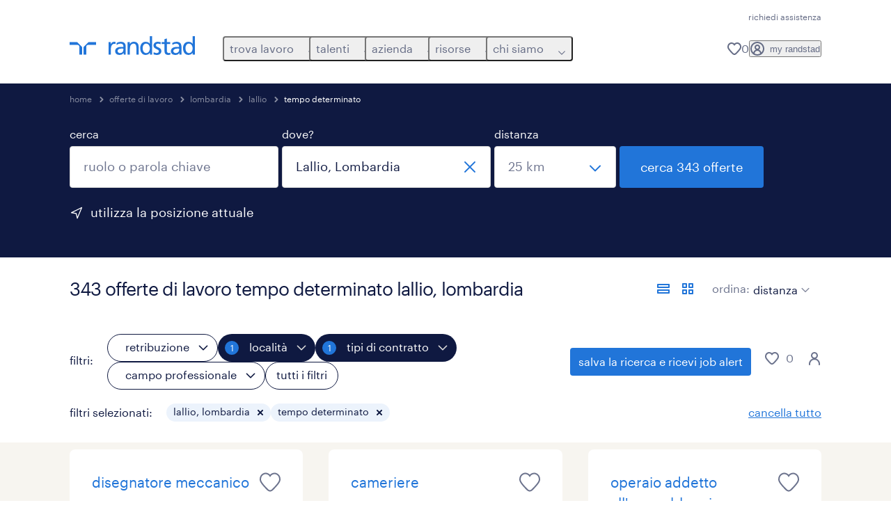

--- FILE ---
content_type: text/html; charset=utf-8
request_url: https://www.randstad.it/offerte-lavoro/re-lombardia/ci-lallio/jt-tempo-determinato/
body_size: 163466
content:
<!DOCTYPE html><html lang="it"><head><meta charSet="utf-8"/><meta name="viewport" content="width=device-width, initial-scale=1"/><link rel="stylesheet" href="/jobs-app/_next/static/css/948d45c932eaf866.css" data-precedence="next"/><link rel="stylesheet" href="/jobs-app/_next/static/css/f9cf72a00a878417.css" data-precedence="next"/><link rel="stylesheet" href="/jobs-app/_next/static/css/6ff1e03c4b3074df.css" data-precedence="next"/><link rel="stylesheet" href="/jobs-app/_next/static/css/1a3df937c7931d2b.css" data-precedence="next"/><link rel="stylesheet" href="/jobs-app/_next/static/css/201f24b7043c33bc.css" data-precedence="next"/><link rel="stylesheet" href="/jobs-app/_next/static/css/071da008afae016f.css" data-precedence="next"/><link rel="stylesheet" href="/jobs-app/_next/static/css/80625c47ca4f2b88.css" data-precedence="next"/><link rel="preload" as="script" fetchPriority="low" href="/jobs-app/_next/static/chunks/webpack-af79ac0c75150bd8.js"/><script src="/jobs-app/_next/static/chunks/framework-27fcbc0d-43f20ff7a1779128.js" async=""></script><script src="/jobs-app/_next/static/chunks/framework-4a7382ad-0814878068fc0a1f.js" async=""></script><script src="/jobs-app/_next/static/chunks/framework-4c7823de-db9f56a07e6b6ee8.js" async=""></script><script src="/jobs-app/_next/static/chunks/framework-4497f2ad-ccc9ef0dd6f579c8.js" async=""></script><script src="/jobs-app/_next/static/chunks/framework-359a1f64-dd3374f9ac1092b9.js" async=""></script><script src="/jobs-app/_next/static/chunks/framework-861a245a-35b88edc3866e03d.js" async=""></script><script src="/jobs-app/_next/static/chunks/framework-6808aa01-ace5609068394215.js" async=""></script><script src="/jobs-app/_next/static/chunks/framework-351e52ed-3a67a58d29451bba.js" async=""></script><script src="/jobs-app/_next/static/chunks/framework-49a7e832-96427e89e0bb1ec6.js" async=""></script><script src="/jobs-app/_next/static/chunks/framework-ff30e0d3-6b4bbff6a7a16639.js" async=""></script><script src="/jobs-app/_next/static/chunks/framework-cfb98476-9c4691090b01a172.js" async=""></script><script src="/jobs-app/_next/static/chunks/framework-a6f90180-b35833900b667c9c.js" async=""></script><script src="/jobs-app/_next/static/chunks/framework-d91c2bd6-c20e3a9da22be32f.js" async=""></script><script src="/jobs-app/_next/static/chunks/framework-9a66d3c2-0ba1d603627e835a.js" async=""></script><script src="/jobs-app/_next/static/chunks/framework-2898f16f-259a52575f282e9a.js" async=""></script><script src="/jobs-app/_next/static/chunks/framework-36598b9c-62401ffad6abbef5.js" async=""></script><script src="/jobs-app/_next/static/chunks/framework-8cbd2506-c500ead459d03e3d.js" async=""></script><script src="/jobs-app/_next/static/chunks/commons-f3956634-5ab6b1b3c44827b7.js" async=""></script><script src="/jobs-app/_next/static/chunks/commons-504cf0ea-1abf0db3043ef654.js" async=""></script><script src="/jobs-app/_next/static/chunks/commons-59c646a6-69363ec8abb1e0fb.js" async=""></script><script src="/jobs-app/_next/static/chunks/commons-1f389510-bdc778ede5e54a53.js" async=""></script><script src="/jobs-app/_next/static/chunks/commons-f88dba18-d6413337a7439ed4.js" async=""></script><script src="/jobs-app/_next/static/chunks/commons-37a93c5f-26363d6f72a6b47a.js" async=""></script><script src="/jobs-app/_next/static/chunks/commons-f945abb9-e5a399ec62b36de8.js" async=""></script><script src="/jobs-app/_next/static/chunks/commons-906c0a89-986abeb3ebf95727.js" async=""></script><script src="/jobs-app/_next/static/chunks/commons-496fbd4a-eb4f4e279eaebc40.js" async=""></script><script src="/jobs-app/_next/static/chunks/main-app-e5244ff3fb1b7c52.js" async=""></script><script src="/jobs-app/_next/static/chunks/styles-11665e6c5d68ff65.js" async=""></script><script src="/jobs-app/_next/static/chunks/app/layout-9d5723e625e5db1a.js" async=""></script><script src="/jobs-app/_next/static/chunks/ffw-components-282ff2a0-c55e9c6075e83db5.js" async=""></script><script src="/jobs-app/_next/static/chunks/ffw-components-fa3c6941-d1e579ab6795ccbc.js" async=""></script><script src="/jobs-app/_next/static/chunks/ffw-components-af1a11b6-2e4fbab1e4e9e94a.js" async=""></script><script src="/jobs-app/_next/static/chunks/ffw-components-49d44471-d13895b467b2eb47.js" async=""></script><script src="/jobs-app/_next/static/chunks/ffw-orbit-536af774-ff82cfcf49089fcc.js" async=""></script><script src="/jobs-app/_next/static/chunks/ffw-orbit-76e5a6e8-12dbf6a7825ff716.js" async=""></script><script src="/jobs-app/_next/static/chunks/npm.commons.utils-e0f8eb27-39bc122e509a9a8f.js" async=""></script><script src="/jobs-app/_next/static/chunks/npm.commons.utils-15a45227-dd7bc914e24c6d9b.js" async=""></script><script src="/jobs-app/_next/static/chunks/npm.axios-89cc66c636b00c1d.js" async=""></script><script src="/jobs-app/_next/static/chunks/npm.iconv-lite-7cf423450a03e7e6.js" async=""></script><script src="/jobs-app/_next/static/chunks/npm.i18next-67bc23287c364c70.js" async=""></script><script src="/jobs-app/_next/static/chunks/npm.buffer-bde4709a9f36abf2.js" async=""></script><script src="/jobs-app/_next/static/chunks/npm.needle-d1d7644ca879199d.js" async=""></script><script src="/jobs-app/_next/static/chunks/npm.sax-e16ebc7278bd65bf.js" async=""></script><script src="/jobs-app/_next/static/chunks/npm.axios-cache-interceptor-f53f309c442bb49c.js" async=""></script><script src="/jobs-app/_next/static/chunks/npm.assert-264f66a65fa22df2.js" async=""></script><script src="/jobs-app/_next/static/chunks/npm.splunk-logging-22d1eb06ff0d8eb3.js" async=""></script><script src="/jobs-app/_next/static/chunks/npm.gql-query-builder-15e961da7316e964.js" async=""></script><script src="/jobs-app/_next/static/chunks/npm.react-i18next-c2cb10c35534dc31.js" async=""></script><script src="/jobs-app/_next/static/chunks/npm.util-c8dc522383a4f47a.js" async=""></script><script src="/jobs-app/_next/static/chunks/npm.cookies-next-c2230bf05806e0ea.js" async=""></script><script src="/jobs-app/_next/static/chunks/npm.react-aria-520a154c-c1bd21555ee17d0d.js" async=""></script><script src="/jobs-app/_next/static/chunks/npm.react-aria-36496b81-5da6c5b1ad71ad85.js" async=""></script><script src="/jobs-app/_next/static/chunks/npm.rel-68497049d4671cf3.js" async=""></script><script src="/jobs-app/_next/static/chunks/npm.internationalized-b06a3eeae5732388.js" async=""></script><script src="/jobs-app/_next/static/chunks/npm.react-stately-2776bc05769a9e82.js" async=""></script><script src="/jobs-app/_next/static/chunks/npm.rc-component-be216a3a1769c11a.js" async=""></script><script src="/jobs-app/_next/static/chunks/npm.tailwind-merge-75aa1b2a40d67d61.js" async=""></script><script src="/jobs-app/_next/static/chunks/npm.rc-motion-05a40b426136aeb5.js" async=""></script><script src="/jobs-app/_next/static/chunks/app/%5Blocale%5D/layout-db4d4eb02f788a11.js" async=""></script><script src="/jobs-app/_next/static/chunks/npm.libphonenumber-js-e0104883-798854bde1a74453.js" async=""></script><script src="/jobs-app/_next/static/chunks/npm.libphonenumber-js-11f025ec-4e2f172854eb1636.js" async=""></script><script src="/jobs-app/_next/static/chunks/npm.libphonenumber-js-5d38db2d-25acf640b7991176.js" async=""></script><script src="/jobs-app/_next/static/chunks/npm.yup-af702c18b295e6c5.js" async=""></script><script src="/jobs-app/_next/static/chunks/684-1f718c05e7bdf8ab.js" async=""></script><script src="/jobs-app/_next/static/chunks/app/%5Blocale%5D/job-search/%5B%5B...searchParams%5D%5D/page-f24461736394c6e7.js" async=""></script><link rel="preload" href="/jobs-app/src/assets/img/icons.svg?v=jobs-app_1768988262310" as="image"/><link rel="preload" href="/jobs-app/src/assets/img/randstad.svg?v=jobs-app_1768988262310" as="image"/><link rel="preload" href="/themes/custom/bluex/dist/assets/font/Graphik-Regular.woff2" as="font" type="font/woff2" crossorigin=""/><title>Offerte di lavoro Tempo determinato Lallio, Lombardia | Randstad</title><meta name="description" content="Scopri tutte le 343 offerte di lavoro a Lallio, Lombardia. Candidati ora con Randstad e inizia una nuova carriera."/><meta name="robots" content="noindex, follow"/><link rel="canonical" href="https://www.randstad.it/offerte-lavoro/re-lombardia/ci-lallio/jt-tempo-determinato/"/><meta property="og:title" content="Offerte di lavoro Tempo determinato Lallio, Lombardia | Randstad"/><meta property="og:description" content="Scopri tutte le 343 offerte di lavoro a Lallio, Lombardia. Candidati ora con Randstad e inizia una nuova carriera."/><meta property="og:url" content="https://www.randstad.it/offerte-lavoro/re-lombardia/ci-lallio/jt-tempo-determinato/"/><meta property="og:image" content="https://www.randstad.it/jobs-app/src/assets/img/randstad-partner-for-talents.jpg"/><meta name="twitter:card" content="summary_large_image"/><meta name="twitter:title" content="Offerte di lavoro Tempo determinato Lallio, Lombardia | Randstad"/><meta name="twitter:description" content="Scopri tutte le 343 offerte di lavoro a Lallio, Lombardia. Candidati ora con Randstad e inizia una nuova carriera."/><meta name="twitter:image" content="https://www.randstad.it/jobs-app/src/assets/img/randstad-partner-for-talents.jpg"/><link rel="icon" href="/jobs-app/favicon.ico"/><script src="/jobs-app/_next/static/chunks/polyfills-42372ed130431b0a.js" noModule=""></script></head><body><div class="rel_base rel_megamenu rel_relative rel_z-10 rel_bg-default lg:rel_flex lg:rel_items-center" data-rel-theme="light-default"><div class="lg:rel_container lg:rel_mx-auto lg:rel_grid lg:rel_grid-cols-[1fr_min-content] lg:rel_flex-wrap xl:rel_flex max-lg:[&amp;_a]:rel_no-underline" style="overflow:hidden;visibility:hidden"><div class="rel_w-full lg:rel_pb-6 lg:rel_pt-2"><div class="rel_mx-auto rel_hidden rel_gap-x-6 rel_pb-1 rel_pt-2 rel_text-link-xs lg:rel_flex lg:rel_w-full lg:rel_justify-end"><a href="https://extranet.randstad.it/account/faq?source=https%3A//www.randstad.it/" class="!rel_text-on-bg-default-subtle rel_underline hover:!rel_text-on-bg-default-link-hover active:!rel_text-on-bg-default-link-pressed">richiedi assistenza</a></div><div class="rel_box-content rel_flex rel_items-center rel_gap-x-2 rel_py-3 max-lg:rel_pl-6 max-lg:rel_pr-4 lg:rel_grid lg:rel_grid-cols-[auto_minmax(min-content,1fr)_auto] lg:rel_gap-0 lg:rel_border-none lg:rel_pt-4 lg:rel_pb-2"><div class="rel_inline-flex lg:rel_self-start lg:rel_pr-10"><a href="/" class="rel_megamenu__logo-link rel_inline-flex rel_object-left lg:rel_flex-shrink-0 lg:rel_self-start"><svg xmlns="http://www.w3.org/2000/svg" viewBox="0 0 205 30.64"><title>randstad</title><path d="M15.95,30.32H20.5V18.87a2.26,2.26,0,0,0-.67-1.62l-6.75-6.75a2.25,2.25,0,0,0-1.62-.67H0v4.56H12.53a3.42,3.42,0,0,1,3.42,3.42Z" transform="translate(0 -0.18)"></path><path d="M27.28,30.32H22.72V18.87a2.26,2.26,0,0,1,.67-1.62l6.75-6.75a2.25,2.25,0,0,1,1.62-.67H43.22v4.56H30.69a3.42,3.42,0,0,0-3.42,3.42Z" transform="translate(0 -0.18)"></path><path d="M63.8,9.82h3.52V13h.08a6.24,6.24,0,0,1,5.34-3.66,10.69,10.69,0,0,1,2.49.28V13a5.6,5.6,0,0,0-2.09-.36c-3.38,0-5.59,3.22-5.59,8.37v9.33H63.8Z" transform="translate(0 -0.18)"></path><path d="M179.24,22.35c0,3.09-2,5.44-5.7,5.44-1.72,0-3.81-1.18-3.81-3.36,0-3.65,5.06-4,7.1-4,.8,0,1.6.08,2.41.08Zm-11-7.87a9.52,9.52,0,0,1,5.94-2.13c3.77,0,5.05,1.84,5.05,5.38-1.48-.08-2.53-.08-4-.08-3.89,0-9.52,1.6-9.52,6.75,0,4.5,3.1,6.42,7.51,6.42a7.6,7.6,0,0,0,6.34-3.11h.08v2.61H183V17.79c0-5.6-2.36-8.47-8.21-8.47A13.1,13.1,0,0,0,168,11.24Z" transform="translate(0 -0.18)"></path><path d="M88,22.35c0,3.09-2,5.44-5.7,5.44-1.73,0-3.81-1.18-3.81-3.36,0-3.65,5.06-4,7.1-4,.8,0,1.6.08,2.41.08ZM77,14.48A9.52,9.52,0,0,1,83,12.35c3.77,0,5.06,1.84,5.06,5.38-1.48-.08-2.53-.08-4-.08-3.89,0-9.52,1.6-9.52,6.75,0,4.5,3.1,6.42,7.51,6.42a7.6,7.6,0,0,0,6.34-3.11h.08v2.61H91.8V17.79c0-5.6-2.36-8.47-8.21-8.47a13.1,13.1,0,0,0-6.74,1.92Z" transform="translate(0 -0.18)"></path><path d="M94.88,9.82h3.64V13h.08a7.39,7.39,0,0,1,6.73-3.72c5.31,0,7.66,3.28,7.66,8.79V30.32h-3.76V19.69c0-4.79-1-7.13-4.35-7.33-4.31,0-6.24,3.47-6.24,8.48v9.48H94.88Z" transform="translate(0 -0.18)"></path><path d="M137.55,26.33a10.06,10.06,0,0,0,4.7,1.45c1.72,0,3.85-.73,3.85-2.95,0-3.76-8.87-3.43-8.87-9.21,0-4.27,3.18-6.31,7.23-6.31a15.49,15.49,0,0,1,4.7.81l-.32,3.27a11,11,0,0,0-4-1.05c-1.92,0-3.61.81-3.61,2.51,0,4.2,8.87,3,8.87,9.58,0,4.39-3.5,6.39-7.15,6.39a11.84,11.84,0,0,1-5.62-1.12Z" transform="translate(0 -0.18)"></path><path d="M164.48,12.85h-5.43V24.11c0,2.38,1.45,3.67,3.17,3.67a4.65,4.65,0,0,0,2.57-.73v3.2a11.94,11.94,0,0,1-3.21.56c-3.89,0-6.29-1.83-6.29-5.94v-12h-4.62v-3h4.62V5.08l3.76-1.2V9.82h5.43Z" transform="translate(0 -0.18)"></path><path d="M189.56,20c-.08-3.76,1.53-7.64,5.62-7.64s6.06,3.92,6.06,7.76c0,3.43-1.77,7.68-6,7.68C191.17,27.79,189.48,23.22,189.56,20ZM201.4,30.32H205V.18h-3.76V12.6h-.08C200,10.72,198,9.32,194.38,9.32c-5.94,0-8.84,4.85-8.84,10.37s2.61,11.13,8.8,11.13a8.22,8.22,0,0,0,7-3.36h.08Z" transform="translate(0 -0.18)"></path><path d="M119.57,20c-.08-3.76,1.53-7.64,5.62-7.64s6.06,3.92,6.06,7.76c0,3.43-1.77,7.68-6,7.68C121.17,27.79,119.48,23.22,119.57,20Zm11.84,10.33H135V.18h-3.76V12.6h-.08C130,10.72,128,9.32,124.38,9.32c-5.94,0-8.84,4.85-8.84,10.37s2.61,11.13,8.8,11.13a8.22,8.22,0,0,0,7-3.36h.08Z" transform="translate(0 -0.18)"></path></svg></a></div><div class="rel_hidden lg:rel_block"><div class="lg:rel_inline-flex"><nav aria-label="main"><ul class="rel_flex rel_flex-col lg:rel_flex-row lg:rel_gap-2"><li><button aria-haspopup="true" aria-expanded="false" class="rel_megamenu__l1-btn rel_group">trova lavoro<span class="rel_megamenu__btn-icon-wrap"><svg viewBox="0 0 20 20" class="rel_megamenu__btn-icon rel_megamenu__l1-btn-icon" xmlns="http://www.w3.org/2000/svg" aria-hidden="true"><path d="M18,6.5c0,0.3-0.1,0.5-0.3,0.7l-7,7c-0.4,0.4-1,0.4-1.4,0l-7-7c-0.4-0.4-0.4-1,0-1.4c0.4-0.4,1-0.4,1.4,0l6.3,6.3l6.3-6.3c0.4-0.4,1-0.4,1.4,0C17.9,6,18,6.2,18,6.5"></path></svg></span></button><div class="rel_fixed rel_left-0 rel_hidden rel_h-full rel_w-full lg:rel_mt-3"></div><div class="rel_megamenu__menu rel_hidden lg:rel_-mt-6" data-rel-mega-menu="true"><div class="rel_relative rel_w-full lg:rel_container lg:rel_mx-auto"><div class="rel_sticky rel_top-0 rel_h-px rel_border-t rel_border-default max-lg:rel_hidden"></div><div class="lg:rel_flex lg:rel_gap-x-1"><div class="rel_order-2 rel_hidden rel_flex-shrink-0 lg:rel_block"><button type="button" aria-label="close menu" class="rel_megamenu__close-btn"><span class="rel_size-[20px]"><svg viewBox="0 0 20 20" class="rel_fill-icon-on-bg-tertiary-idle" xmlns="http://www.w3.org/2000/svg" aria-hidden="true"><path d="M11.4141,10 L17.7071,3.707 C18.0981,3.316 18.0981,2.684 17.7071,2.293 C17.3161,1.902 16.6841,1.902 16.2931,2.293 L10.0001,8.586 L3.7071,2.293 C3.3161,1.902 2.6841,1.902 2.2931,2.293 C1.9021,2.684 1.9021,3.316 2.2931,3.707 L8.5861,10 L2.2931,16.293 C1.9021,16.684 1.9021,17.316 2.2931,17.707 C2.4881,17.902 2.7441,18 3.0001,18 C3.2561,18 3.5121,17.902 3.7071,17.707 L10.0001,11.414 L16.2931,17.707 C16.4881,17.902 16.7441,18 17.0001,18 C17.2561,18 17.5121,17.902 17.7071,17.707 C18.0981,17.316 18.0981,16.683 17.7071,16.292 L11.4141,10 Z"></path></svg></span></button></div><ul class="rel_megamenu__menu-list"><li class="rel_megamenu__menu-item"><a href="/offerte-lavoro/" class="rel_megamenu__l2-link">offerte di lavoro</a><ul class="rel_flex rel_flex-col rel_megamenu__l3-list"><li><a href="/offerte-lavoro/q-part-time/" class="rel_megamenu__l4-link">part time</a></li><li><a href="/offerte-lavoro/q-smart-working/" class="rel_megamenu__l4-link">smart working</a></li><li><a href="/offerte-lavoro/q-licenza/" class="rel_megamenu__l4-link">senza diploma</a></li><li><a href="/offerte-lavoro/q-weekend/" class="rel_megamenu__l4-link">weekend</a></li><li><a href="/offerte-lavoro/q-recruiting-day/" class="rel_megamenu__l4-link">eventi</a></li><li><a href="/carriere/" class="rel_megamenu__l4-link">carriere</a></li><li><a href="https://extranet.randstad.it/Candidato/Registrazione/Comincia-da-qui" class="rel_megamenu__l4-link">invia il tuo CV</a></li></ul></li><li class="rel_megamenu__menu-item"><a href="/offerte-lavoro/?modal_open=allFilters" class="rel_megamenu__l2-link">cerca lavoro per categoria</a><ul class="rel_flex rel_flex-col rel_megamenu__l3-list"><li><a href="/offerte-lavoro/s-edilizia-e-costruzioni/" class="rel_megamenu__l4-link">edilizia e costruzioni</a></li><li><a href="/offerte-lavoro/s-customer-service/" class="rel_megamenu__l4-link">customer service</a></li><li><a href="/offerte-lavoro/s-sales-e-marketing/s2-addetti-alle-vendite-e-personale-del-supermercato/" class="rel_megamenu__l4-link">supermercati, GDO e retail</a></li><li><a href="/offerte-lavoro/s-trasporti-e-logistica/" class="rel_megamenu__l4-link">trasporti e logistica</a></li><li><a href="/offerte-lavoro/s-turismo-ristorazione-intrattenimento-e-servizi-alla-persona/" class="rel_megamenu__l4-link">turismo, ristorazione e servizi</a></li><li><a href="/offerte-lavoro/s-ingegneria-e-tecnologia/" class="rel_megamenu__l4-link">ingegneria e tecnologia</a></li></ul></li><li class="rel_megamenu__menu-item"><a href="https://www.randstad.it/sfoglia-offerte-di-lavoro/citta/" class="rel_megamenu__l2-link">cerca lavoro per città</a><ul class="rel_flex rel_flex-col rel_megamenu__l3-list"><li><a href="/offerte-lavoro/re-lazio/ci-roma/" class="rel_megamenu__l4-link">roma</a></li><li><a href="/offerte-lavoro/re-lombardia/ci-milano/" class="rel_megamenu__l4-link">milano</a></li><li><a href="/offerte-lavoro/re-piemonte/ci-torino/" class="rel_megamenu__l4-link">torino</a></li><li><a href="/offerte-lavoro/re-sicilia/ci-palermo/" class="rel_megamenu__l4-link">palermo</a></li><li><a href="/offerte-lavoro/re-liguria/ci-genova/" class="rel_megamenu__l4-link">genova</a></li><li><a href="/offerte-lavoro/re-emilia-romagna/ci-bologna/" class="rel_megamenu__l4-link">bologna</a></li><li><a href="/offerte-lavoro/re-campania/ci-napoli/" class="rel_megamenu__l4-link">napoli</a></li></ul></li><li class="rel_megamenu__menu-item"><a href="/offerte-lavoro/q-corso/" class="rel_megamenu__l2-link">corsi di formazione</a><ul class="rel_flex rel_flex-col rel_megamenu__l3-list"><li><a href="/candidato/corsi-post-diploma/" class="rel_megamenu__l4-link">corsi post diploma</a></li><li><a href="/offerte-lavoro/q-corso-di-italiano-per-stranieri/" class="rel_megamenu__l4-link">corsi di formazione per stranieri</a></li><li><a href="/servizi-per-il-candidato/corsi-per-disoccupati/" class="rel_megamenu__l4-link">corsi per disoccupati</a></li></ul></li><li aria-hidden="true" class="rel_megamenu__l2-separator rel_col-span-4 rel_w-screen lg:max-xl:rel_block" role="separator"></li><li class="rel_megamenu__menu-item"><a href="/candidato/aziende-che-assumono/" class="rel_megamenu__l2-link">aziende che assumono</a><ul class="rel_flex rel_flex-col rel_megamenu__l3-list"><li><a href="/candidato/aziende-che-assumono/webuild/" class="rel_megamenu__l4-link">we build</a></li><li><a href="/milanocortina2026/" class="rel_megamenu__l4-link">milano cortina 2026</a></li><li><a href="https://extranet.randstad.it/Candidato/Registrazione/Comincia-da-qui" target="_blank" class="rel_megamenu__l4-link">invia il tuo CV</a></li></ul></li><li class="rel_megamenu__menu-item"><a href="/chi-siamo/entra-nel-team/" class="rel_megamenu__l2-link">lavora con noi</a><ul class="rel_flex rel_flex-col rel_megamenu__l3-list"><li><a href="https://joblink.allibo.com/ats3/job-offer.aspx?DM=1909&amp;SG=6&amp;FT=1304&amp;ID=70873&amp;LN=IT" class="rel_megamenu__l4-link">diventa HR account manager</a></li><li><a href="/entra-nel-team/corporate-area/" class="rel_megamenu__l4-link">corporate area</a></li><li><a href="/entra-nel-team/business-area-sales-hr/" class="rel_megamenu__l4-link">business area -  sales HR</a></li><li><a href="/entra-nel-team/business-area-delivery-hr/" class="rel_megamenu__l4-link">business area - delivery HR</a></li><li><a href="/entra-nel-team/internship/" class="rel_megamenu__l4-link">internship</a></li></ul></li></ul></div></div></div><div class="rel_my-1 rel_border-b rel_border-default lg:rel_hidden"></div></li><li><button aria-haspopup="true" aria-expanded="false" class="rel_megamenu__l1-btn rel_group">talenti<span class="rel_megamenu__btn-icon-wrap"><svg viewBox="0 0 20 20" class="rel_megamenu__btn-icon rel_megamenu__l1-btn-icon" xmlns="http://www.w3.org/2000/svg" aria-hidden="true"><path d="M18,6.5c0,0.3-0.1,0.5-0.3,0.7l-7,7c-0.4,0.4-1,0.4-1.4,0l-7-7c-0.4-0.4-0.4-1,0-1.4c0.4-0.4,1-0.4,1.4,0l6.3,6.3l6.3-6.3c0.4-0.4,1-0.4,1.4,0C17.9,6,18,6.2,18,6.5"></path></svg></span></button><div class="rel_fixed rel_left-0 rel_hidden rel_h-full rel_w-full lg:rel_mt-3"></div><div class="rel_megamenu__menu rel_hidden lg:rel_-mt-6" data-rel-mega-menu="true"><div class="rel_relative rel_w-full lg:rel_container lg:rel_mx-auto"><div class="rel_sticky rel_top-0 rel_h-px rel_border-t rel_border-default max-lg:rel_hidden"></div><div class="lg:rel_flex lg:rel_gap-x-1"><div class="rel_order-2 rel_hidden rel_flex-shrink-0 lg:rel_block"><button type="button" aria-label="close menu" class="rel_megamenu__close-btn"><span class="rel_size-[20px]"><svg viewBox="0 0 20 20" class="rel_fill-icon-on-bg-tertiary-idle" xmlns="http://www.w3.org/2000/svg" aria-hidden="true"><path d="M11.4141,10 L17.7071,3.707 C18.0981,3.316 18.0981,2.684 17.7071,2.293 C17.3161,1.902 16.6841,1.902 16.2931,2.293 L10.0001,8.586 L3.7071,2.293 C3.3161,1.902 2.6841,1.902 2.2931,2.293 C1.9021,2.684 1.9021,3.316 2.2931,3.707 L8.5861,10 L2.2931,16.293 C1.9021,16.684 1.9021,17.316 2.2931,17.707 C2.4881,17.902 2.7441,18 3.0001,18 C3.2561,18 3.5121,17.902 3.7071,17.707 L10.0001,11.414 L16.2931,17.707 C16.4881,17.902 16.7441,18 17.0001,18 C17.2561,18 17.5121,17.902 17.7071,17.707 C18.0981,17.316 18.0981,16.683 17.7071,16.292 L11.4141,10 Z"></path></svg></span></button></div><ul class="rel_megamenu__menu-list"><li class="rel_megamenu__menu-item"><a href="/operational-per-talenti/" class="rel_megamenu__l2-link">operational</a><ul class="rel_flex rel_flex-col rel_megamenu__l3-list"><li><a href="/operational-per-talenti/lavorare-in-logistica-e-trasporti/" class="rel_megamenu__l4-link">logistica e trasporti</a></li><li><a href="/operational-per-talenti/lavoro-operai-specializzati/" class="rel_megamenu__l4-link">operai e tecnici specializzati</a></li><li><a href="/operational-per-talenti/lavorare-nell-edilizia-e-costruzioni/" class="rel_megamenu__l4-link">edilizia e costruzioni</a></li><li><a href="/operational-per-talenti/lavorare-nella-gdo-retail/" class="rel_megamenu__l4-link">retail e GDO</a></li><li><a href="/operational-per-talenti/lavorare-nel-turismo-e-ristorazione/" class="rel_megamenu__l4-link">turismo e ristorazione</a></li><li><a href="/operational-per-talenti/lavoro-settore-farmaceutico-e-life-science/" class="rel_megamenu__l4-link">pharma</a></li><li><a href="/operational-per-talenti/lavorare-in-call-center-e-assistenza-clienti/" class="rel_megamenu__l4-link">contact center e assistenza clienti</a></li><li><a href="/operational-per-talenti/lavorare-nel-settore-aerospaziale-ed-aeronautico/" class="rel_megamenu__l4-link">aerospace</a></li></ul></li><li class="rel_megamenu__menu-item"><a href="/professional-per-talenti/" class="rel_megamenu__l2-link">professional</a><ul class="rel_flex rel_flex-col rel_megamenu__l3-list"><li><a href="/professional-per-talenti/lavori-d-ufficio-e-settore-impiegatizio/" class="rel_megamenu__l4-link">amministrazione e segreteria</a></li><li><a href="/professional-per-talenti/lavorare-in-finanza/" class="rel_megamenu__l4-link">finance, banking &amp; insurance</a></li><li><a href="/professional-per-talenti/lavorare-in-sanita-e-salute/" class="rel_megamenu__l4-link">healthcare</a></li><li><a href="/professional-per-talenti/lavoro-categorie-protette/" class="rel_megamenu__l4-link">categorie protette</a></li></ul></li><li class="rel_megamenu__menu-item"><a href="/digital/" class="rel_megamenu__l2-link">digital</a><ul class="rel_flex rel_flex-col rel_megamenu__l3-list"><li><a href="/digital/talent-services/soluzioni-per-il-candidato-lavoro-informatica-ict-academy/" class="rel_megamenu__l4-link">carriere ICT</a></li><li><a href="/digital/talent-services/corsi-ict-post-diploma/" class="rel_megamenu__l4-link">corsi ICT post diploma</a></li></ul></li><li class="rel_megamenu__menu-item"><a href="/come-trovare-lavoro/" class="rel_megamenu__l2-link">come trovare lavoro</a><ul class="rel_flex rel_flex-col rel_megamenu__l3-list"><li><a href="/come-trovare-lavoro/scrivere-un-curriculum/" class="rel_megamenu__l4-link">scrivere curriculum</a></li><li><a href="/come-trovare-lavoro/consigli-colloquio-di-lavoro/" class="rel_megamenu__l4-link">consigli colloquio</a></li><li><a href="/come-trovare-lavoro/ricerca-attiva-del-lavoro/" class="rel_megamenu__l4-link">ricerca attiva del lavoro</a></li><li><a href="/come-trovare-lavoro/cambiare-lavoro/" class="rel_megamenu__l4-link">cambiare lavoro</a></li><li><a href="/come-trovare-lavoro/fare-carriera/" class="rel_megamenu__l4-link">fare carriera</a></li><li><a href="/candidato/lavori-piu-richiesti/" class="rel_megamenu__l4-link">lavori più richiesti</a></li></ul></li><li aria-hidden="true" class="rel_megamenu__l2-separator rel_col-span-4 rel_w-screen lg:max-xl:rel_block" role="separator"></li><li class="rel_megamenu__menu-item"><a href="/servizi-per-il-candidato/" class="rel_megamenu__l2-link">altri servizi</a><ul class="rel_flex rel_flex-col rel_megamenu__l3-list"><li><a href="/servizi-per-il-candidato/politiche-attive-del-lavoro/" target="_self" class="rel_megamenu__l4-link">politiche attive</a></li><li><a href="/servizi-per-il-candidato/consulenza-di-carriera/" target="_self" class="rel_megamenu__l4-link">consulenza di carriera</a></li><li><a href="/servizi-per-il-candidato/corsi-per-disoccupati/" class="rel_megamenu__l4-link">corsi per disoccupati</a></li></ul></li><li class="rel_megamenu__menu-item"><a href="/trova-filiale/" class="rel_megamenu__l2-link">trova filiale</a></li></ul></div></div></div><div class="rel_my-1 rel_border-b rel_border-default lg:rel_hidden"></div></li><li><button aria-haspopup="true" aria-expanded="false" class="rel_megamenu__l1-btn rel_group">azienda<span class="rel_megamenu__btn-icon-wrap"><svg viewBox="0 0 20 20" class="rel_megamenu__btn-icon rel_megamenu__l1-btn-icon" xmlns="http://www.w3.org/2000/svg" aria-hidden="true"><path d="M18,6.5c0,0.3-0.1,0.5-0.3,0.7l-7,7c-0.4,0.4-1,0.4-1.4,0l-7-7c-0.4-0.4-0.4-1,0-1.4c0.4-0.4,1-0.4,1.4,0l6.3,6.3l6.3-6.3c0.4-0.4,1-0.4,1.4,0C17.9,6,18,6.2,18,6.5"></path></svg></span></button><div class="rel_fixed rel_left-0 rel_hidden rel_h-full rel_w-full lg:rel_mt-3"></div><div class="rel_megamenu__menu rel_hidden lg:rel_-mt-6" data-rel-mega-menu="true"><div class="rel_relative rel_w-full lg:rel_container lg:rel_mx-auto"><div class="rel_sticky rel_top-0 rel_h-px rel_border-t rel_border-default max-lg:rel_hidden"></div><div class="lg:rel_flex lg:rel_gap-x-1"><div class="rel_order-2 rel_hidden rel_flex-shrink-0 lg:rel_block"><button type="button" aria-label="close menu" class="rel_megamenu__close-btn"><span class="rel_size-[20px]"><svg viewBox="0 0 20 20" class="rel_fill-icon-on-bg-tertiary-idle" xmlns="http://www.w3.org/2000/svg" aria-hidden="true"><path d="M11.4141,10 L17.7071,3.707 C18.0981,3.316 18.0981,2.684 17.7071,2.293 C17.3161,1.902 16.6841,1.902 16.2931,2.293 L10.0001,8.586 L3.7071,2.293 C3.3161,1.902 2.6841,1.902 2.2931,2.293 C1.9021,2.684 1.9021,3.316 2.2931,3.707 L8.5861,10 L2.2931,16.293 C1.9021,16.684 1.9021,17.316 2.2931,17.707 C2.4881,17.902 2.7441,18 3.0001,18 C3.2561,18 3.5121,17.902 3.7071,17.707 L10.0001,11.414 L16.2931,17.707 C16.4881,17.902 16.7441,18 17.0001,18 C17.2561,18 17.5121,17.902 17.7071,17.707 C18.0981,17.316 18.0981,16.683 17.7071,16.292 L11.4141,10 Z"></path></svg></span></button></div><ul class="rel_megamenu__menu-list"><li class="rel_megamenu__menu-item"><a href="/azienda/servizi-per-le-aziende/" class="rel_megamenu__l2-link">servizi</a><ul class="rel_flex rel_flex-col rel_megamenu__l3-list"><li><a href="/azienda/servizi-per-le-aziende/somministrazione/" class="rel_megamenu__l4-link">somministrazione</a></li><li><a href="/azienda/servizi-per-le-aziende/ricerca-e-selezione-del-personale/" class="rel_megamenu__l4-link">ricerca e selezione</a></li><li><a href="/azienda/servizi-per-le-aziende/outsourcing/" class="rel_megamenu__l4-link">outsourcing</a></li><li><a href="/azienda/servizi-per-le-aziende/welfare-aziendale/" class="rel_megamenu__l4-link">welfare aziendale</a></li><li><a href="/azienda/servizi-per-le-aziende/digitali/" class="rel_megamenu__l4-link">servizi digitali</a></li><li><a href="/azienda/servizi-per-le-aziende/attivazione-tirocinio/" class="rel_megamenu__l4-link">tirocini</a></li><li><a href="/azienda/servizi-per-le-aziende/market-intelligence-report-lavoro-e-retribuzioni/" class="rel_megamenu__l4-link">market intelligence</a></li><li><a href="/azienda/servizi-per-le-aziende/politiche-attive-del-lavoro/" class="rel_megamenu__l4-link">politiche attive</a></li></ul></li><li class="rel_megamenu__menu-item"><a href="/operational-per-aziende/" class="rel_megamenu__l2-link">operational</a><ul class="rel_flex rel_flex-col rel_megamenu__l3-list"><li><a href="/operational-per-aziende/ricerca-personale-logistica-e-trasporti/" class="rel_megamenu__l4-link">logistica e trasporti</a></li><li><a href="/operational-per-aziende/ricerca-operai-specializzati/" class="rel_megamenu__l4-link">operai e tecnici specializzati</a></li><li><a href="/operational-per-aziende/ricerca-personale-edile/" class="rel_megamenu__l4-link">edilizia e costruzioni</a></li><li><a href="/operational-per-aziende/ricerca-personale-gdo-retail/" class="rel_megamenu__l4-link">retail e GDO</a></li><li><a href="/operational-per-aziende/ricerca-personale-ristorazione-turismo/" class="rel_megamenu__l4-link">turismo e ristorazione</a></li><li><a href="/operational-per-aziende/ricerca-personale-settore-farmaceutico-life-science/" class="rel_megamenu__l4-link">pharma</a></li><li><a href="/operational-per-aziende/ricerca-personale-call-center-assistenza-clienti/" class="rel_megamenu__l4-link">contact center e assistenza clienti</a></li><li><a href="/operational-per-aziende/settore-aerospaziale-e-aeronautico/" class="rel_megamenu__l4-link">aerospace</a></li></ul></li><li class="rel_megamenu__menu-item"><a href="/professional-per-aziende/" class="rel_megamenu__l2-link">professional</a><ul class="rel_flex rel_flex-col rel_megamenu__l3-list"><li><a href="/professional-per-aziende/ricerca-personale-amministrativo-e-segreteria/" class="rel_megamenu__l4-link">amministrazione e segreteria</a></li><li><a href="/professional-per-aziende/ricerca-personale-finanza-e-contabilita/" class="rel_megamenu__l4-link">finance, banking &amp; insurance</a></li><li><a href="/professional-per-aziende/ricerca-personale-socio-sanitario/" class="rel_megamenu__l4-link">healthcare</a></li><li><a href="/professional-per-aziende/ricerca-personale-categorie-protette/" class="rel_megamenu__l4-link">categorie protette</a></li></ul></li><li class="rel_megamenu__menu-item"><a href="/digital/" class="rel_megamenu__l2-link">digital</a><ul class="rel_flex rel_flex-col rel_megamenu__l3-list"><li><a href="/digital/consulting-e-managed-solutions/" target="_blank" class="rel_megamenu__l4-link">consulting &amp; managed solutions</a></li><li><a href="/digital/talent-services/ricerca-personale-it-informatico/" class="rel_megamenu__l4-link">digital talent services</a></li></ul></li><li aria-hidden="true" class="rel_megamenu__l2-separator rel_col-span-4 rel_w-screen lg:max-xl:rel_block" role="separator"></li><li class="rel_megamenu__menu-item"><a href="/enterprise/" class="rel_megamenu__l2-link">enterprise</a><ul class="rel_flex rel_flex-col rel_megamenu__l3-list"><li><a href="/enterprise/societa-di-consulenza-hr-talent-advisory/" class="rel_megamenu__l4-link">talent advisory</a></li><li><a href="/enterprise/servizi-di-talent-acquisition/" class="rel_megamenu__l4-link">talent acquisition</a></li><li><a href="/enterprise/servizi-di-formazione-aziendale/" class="rel_megamenu__l4-link">talent development</a></li><li><a href="/enterprise/societa-servizi-di-outplacement-e-supporto-alla-ricollocazione-professionale/" class="rel_megamenu__l4-link">talent transition</a></li></ul></li><li class="rel_megamenu__menu-item"><a href="/azienda/contattaci/" class="rel_megamenu__l2-link">contattaci</a><ul class="rel_flex rel_flex-col rel_megamenu__l3-list"><li><a href="/azienda/contattaci/" class="rel_megamenu__l4-link">richiedi informazioni</a></li><li><a href="/azienda/cerchi-personale/" class="rel_megamenu__l4-link">richiedi personale</a></li><li><a href="/trova-filiale/" class="rel_megamenu__l4-link">trova filiale</a></li><li><a href="/azienda/entriamo-in-contatto/" class="rel_megamenu__l4-link">link utili</a></li></ul></li></ul></div></div></div><div class="rel_my-1 rel_border-b rel_border-default lg:rel_hidden"></div></li><li><button aria-haspopup="true" aria-expanded="false" class="rel_megamenu__l1-btn rel_group">risorse<span class="rel_megamenu__btn-icon-wrap"><svg viewBox="0 0 20 20" class="rel_megamenu__btn-icon rel_megamenu__l1-btn-icon" xmlns="http://www.w3.org/2000/svg" aria-hidden="true"><path d="M18,6.5c0,0.3-0.1,0.5-0.3,0.7l-7,7c-0.4,0.4-1,0.4-1.4,0l-7-7c-0.4-0.4-0.4-1,0-1.4c0.4-0.4,1-0.4,1.4,0l6.3,6.3l6.3-6.3c0.4-0.4,1-0.4,1.4,0C17.9,6,18,6.2,18,6.5"></path></svg></span></button><div class="rel_fixed rel_left-0 rel_hidden rel_h-full rel_w-full lg:rel_mt-3"></div><div class="rel_megamenu__menu rel_hidden lg:rel_-mt-6" data-rel-mega-menu="true"><div class="rel_relative rel_w-full lg:rel_container lg:rel_mx-auto"><div class="rel_sticky rel_top-0 rel_h-px rel_border-t rel_border-default max-lg:rel_hidden"></div><div class="lg:rel_flex lg:rel_gap-x-1"><div class="rel_order-2 rel_hidden rel_flex-shrink-0 lg:rel_block"><button type="button" aria-label="close menu" class="rel_megamenu__close-btn"><span class="rel_size-[20px]"><svg viewBox="0 0 20 20" class="rel_fill-icon-on-bg-tertiary-idle" xmlns="http://www.w3.org/2000/svg" aria-hidden="true"><path d="M11.4141,10 L17.7071,3.707 C18.0981,3.316 18.0981,2.684 17.7071,2.293 C17.3161,1.902 16.6841,1.902 16.2931,2.293 L10.0001,8.586 L3.7071,2.293 C3.3161,1.902 2.6841,1.902 2.2931,2.293 C1.9021,2.684 1.9021,3.316 2.2931,3.707 L8.5861,10 L2.2931,16.293 C1.9021,16.684 1.9021,17.316 2.2931,17.707 C2.4881,17.902 2.7441,18 3.0001,18 C3.2561,18 3.5121,17.902 3.7071,17.707 L10.0001,11.414 L16.2931,17.707 C16.4881,17.902 16.7441,18 17.0001,18 C17.2561,18 17.5121,17.902 17.7071,17.707 C18.0981,17.316 18.0981,16.683 17.7071,16.292 L11.4141,10 Z"></path></svg></span></button></div><ul class="rel_megamenu__menu-list"><li class="rel_megamenu__menu-item"><a href="/come-trovare-lavoro/" class="rel_megamenu__l2-link">come trovare lavoro</a><ul class="rel_flex rel_flex-col rel_megamenu__l3-list"><li><a href="/come-trovare-lavoro/modelli-curriculum-vitae/" class="rel_megamenu__l4-link">modelli curriculum vitae</a></li><li><a href="/come-trovare-lavoro/lettera-di-presentazione-template-ed-esempi/" class="rel_megamenu__l4-link">template lettera di presentazione</a></li><li><a href="/come-trovare-lavoro/curriculum-in-inglese-esempi/" class="rel_megamenu__l4-link">curriculum in inglese esempi</a></li><li><a href="/come-trovare-lavoro/lettera-di-dimissioni-esempi/" class="rel_megamenu__l4-link">esempi lettera di dimissioni</a></li><li><a href="/come-trovare-lavoro/tutti-gli-articoli/template-e-risorse-gratuite/" class="rel_megamenu__l4-link">altri template e risorse gratuite</a></li></ul></li><li class="rel_megamenu__menu-item"><a href="/gestione-risorse-umane/" class="rel_megamenu__l2-link">approfondimenti HR</a><ul class="rel_flex rel_flex-col rel_megamenu__l3-list"><li><a href="/gestione-risorse-umane/gestione-del-personale/" class="rel_megamenu__l4-link">gestione del personale</a></li><li><a href="/gestione-risorse-umane/selezione-del-personale/" class="rel_megamenu__l4-link">selezione del personale</a></li><li><a href="/gestione-risorse-umane/employer-branding/" class="rel_megamenu__l4-link">employer branding</a></li></ul></li><li class="rel_megamenu__menu-item"><a href="/blog-e-news/" class="rel_megamenu__l2-link">blog e news</a><ul class="rel_flex rel_flex-col rel_megamenu__l3-list"><li><a href="/blog-e-news/contratti-di-lavoro/" class="rel_megamenu__l4-link">contratti di lavoro</a></li><li><a href="/blog-e-news/diritti-dei-lavoratori/" class="rel_megamenu__l4-link">diritti dei lavoratori</a></li><li><a href="/blog-e-news/news-lavoro/" class="rel_megamenu__l4-link">news lavoro</a></li><li><a href="/blog-e-news/comunicati-stampa/" class="rel_megamenu__l4-link">comunicati stampa</a></li></ul></li><li class="rel_megamenu__menu-item"><a href="/azienda/mercato-del-lavoro/" class="rel_megamenu__l2-link">ricerche e insight HR</a><ul class="rel_flex rel_flex-col rel_megamenu__l3-list"><li><a href="/azienda/mercato-del-lavoro/randstad-employer-brand-research/" class="rel_megamenu__l4-link">employer brand research</a></li><li><a href="/azienda/mercato-del-lavoro/randstad-workmonitor/" class="rel_megamenu__l4-link">randstad workmonitor</a></li><li><a href="/azienda/mercato-del-lavoro/talent-trends-report/" class="rel_megamenu__l4-link">talent trends report</a></li><li><a href="/azienda/mercato-del-lavoro/hr-trends-and-salary-survey/" class="rel_megamenu__l4-link">HR trends and salary survey</a></li><li><a href="/azienda/mercato-del-lavoro/global-demand-skills-report/" class="rel_megamenu__l4-link">global in-demand skills report</a></li><li><a href="/enterprise/coaching-report/" class="rel_megamenu__l4-link">coaching report</a></li></ul></li></ul></div></div></div><div class="rel_my-1 rel_border-b rel_border-default lg:rel_hidden"></div></li><li><button aria-haspopup="true" aria-expanded="false" class="rel_megamenu__l1-btn rel_group">chi siamo<span class="rel_megamenu__btn-icon-wrap"><svg viewBox="0 0 20 20" class="rel_megamenu__btn-icon rel_megamenu__l1-btn-icon" xmlns="http://www.w3.org/2000/svg" aria-hidden="true"><path d="M18,6.5c0,0.3-0.1,0.5-0.3,0.7l-7,7c-0.4,0.4-1,0.4-1.4,0l-7-7c-0.4-0.4-0.4-1,0-1.4c0.4-0.4,1-0.4,1.4,0l6.3,6.3l6.3-6.3c0.4-0.4,1-0.4,1.4,0C17.9,6,18,6.2,18,6.5"></path></svg></span></button><div class="rel_fixed rel_left-0 rel_hidden rel_h-full rel_w-full lg:rel_mt-3"></div><div class="rel_megamenu__menu rel_hidden lg:rel_-mt-6" data-rel-mega-menu="true"><div class="rel_relative rel_w-full lg:rel_container lg:rel_mx-auto"><div class="rel_sticky rel_top-0 rel_h-px rel_border-t rel_border-default max-lg:rel_hidden"></div><div class="lg:rel_flex lg:rel_gap-x-1"><div class="rel_order-2 rel_hidden rel_flex-shrink-0 lg:rel_block"><button type="button" aria-label="close menu" class="rel_megamenu__close-btn"><span class="rel_size-[20px]"><svg viewBox="0 0 20 20" class="rel_fill-icon-on-bg-tertiary-idle" xmlns="http://www.w3.org/2000/svg" aria-hidden="true"><path d="M11.4141,10 L17.7071,3.707 C18.0981,3.316 18.0981,2.684 17.7071,2.293 C17.3161,1.902 16.6841,1.902 16.2931,2.293 L10.0001,8.586 L3.7071,2.293 C3.3161,1.902 2.6841,1.902 2.2931,2.293 C1.9021,2.684 1.9021,3.316 2.2931,3.707 L8.5861,10 L2.2931,16.293 C1.9021,16.684 1.9021,17.316 2.2931,17.707 C2.4881,17.902 2.7441,18 3.0001,18 C3.2561,18 3.5121,17.902 3.7071,17.707 L10.0001,11.414 L16.2931,17.707 C16.4881,17.902 16.7441,18 17.0001,18 C17.2561,18 17.5121,17.902 17.7071,17.707 C18.0981,17.316 18.0981,16.683 17.7071,16.292 L11.4141,10 Z"></path></svg></span></button></div><ul class="rel_megamenu__menu-list"><li class="rel_megamenu__menu-item"><a href="/chi-siamo/" class="rel_megamenu__l2-link">about us</a><ul class="rel_flex rel_flex-col rel_megamenu__l3-list"><li><a href="/chi-siamo/la-nostra-storia/" class="rel_megamenu__l4-link">la nostra storia</a></li><li><a href="/chi-siamo/strategia-e-valori/" class="rel_megamenu__l4-link">strategia e valori</a></li><li><a href="/chi-siamo/le-specializzazioni/" class="rel_megamenu__l4-link">le specializzazioni</a></li><li><a href="/worldwide/" class="rel_megamenu__l4-link">randstad nel mondo</a></li></ul></li><li class="rel_megamenu__menu-item"><a href="/chi-siamo/sostenibilita/" class="rel_megamenu__l2-link">sostenibilità</a><ul class="rel_flex rel_flex-col rel_megamenu__l3-list"><li><a href="/chi-siamo/compliance/" class="rel_megamenu__l4-link">compliance</a></li><li><a href="/chi-siamo/sostenibilita/report-integrato/" class="rel_megamenu__l4-link">report integrato</a></li><li><a href="/chi-siamo/sostenibilita/certificazioni-randstad/" class="rel_megamenu__l4-link">certificazioni</a></li></ul></li><li class="rel_megamenu__menu-item"><a href="/chi-siamo/entra-nel-team/" class="rel_megamenu__l2-link">lavora con noi</a><ul class="rel_flex rel_flex-col rel_megamenu__l3-list"><li><a href="https://joblink.allibo.com/ats3/job-offer.aspx?DM=1909&amp;SG=6&amp;FT=1304&amp;ID=70873&amp;LN=IT" class="rel_megamenu__l4-link">diventa HR account manager</a></li><li><a href="/entra-nel-team/corporate-area/" class="rel_megamenu__l4-link">corporate area</a></li><li><a href="/entra-nel-team/business-area-sales-hr/" class="rel_megamenu__l4-link">business area -  sales HR</a></li><li><a href="/entra-nel-team/business-area-delivery-hr/" class="rel_megamenu__l4-link">business area - delivery HR</a></li><li><a href="/entra-nel-team/internship/" class="rel_megamenu__l4-link">internship</a></li></ul></li><li class="rel_megamenu__menu-item"><a href="/chi-siamo/eventi-e-sponsorship/" class="rel_megamenu__l2-link">eventi e partnership</a></li><li aria-hidden="true" class="rel_megamenu__l2-separator rel_col-span-4 rel_w-screen lg:max-xl:rel_block" role="separator"></li><li class="rel_megamenu__menu-item"><a href="/blog-e-news/comunicati-stampa/" class="rel_megamenu__l2-link">comunicati stampa</a></li></ul></div></div></div><div class="rel_my-1 rel_border-b rel_border-default lg:rel_hidden"></div></li></ul></nav></div></div><div class="rel_ml-auto rel_flex rel_items-center rel_gap-1 lg:rel_pl-6"><ul class="rel_inline-flex rel_items-center rel_gap-1 rel_text-paragraph-md lg:rel_gap-x-4 [&amp;_a]:rel_no-underline [&amp;_a]:rel_decoration-inherit"><li class="rel_flex" data-rel-saved-jobs=""><a href="/my-randstad/annunci-salvati/" class="rel_group rel_inline-flex rel_items-center rel_whitespace-nowrap rel_p-2 !rel_text-on-bg-tertiary-idle lg:rel_gap-x-1 lg:rel_p-0 lg:!rel_text-on-bg-default-subtle lg:hover:!rel_text-on-bg-default-default max-lg:[&amp;_span:nth-child(2)]:rel_sr-only"><span class="rel_size-[20px]"><svg viewBox="0 0 20 20" class="rel_megamenu__action-icon lg:rel_fill-icon-on-bg-default-subtle lg:group-hover:rel_fill-icon-on-bg-default-default" xmlns="http://www.w3.org/2000/svg" aria-hidden="true"><path d="M9.99646 16.9998C10.5475 17.0168 11.0485 16.6808 11.2965 16.4488C11.6835 16.1338 11.9355 15.8768 12.2045 15.6058L12.4895 15.3208C13.2015 14.6008 13.9215 13.8308 14.6185 13.0428C15.4475 12.1048 16.0585 11.3588 16.5975 10.6228C16.8655 10.2458 17.1785 9.8068 17.4415 9.3228C17.5585 9.1258 17.6625 8.8978 17.7805 8.5928C17.8495 8.4048 17.9025 8.1858 17.9515 7.8818C18.1035 6.8628 17.9005 5.8178 17.3795 4.9548C16.8395 4.0438 15.9755 3.3798 15.0065 3.1258C14.0245 2.8588 12.9005 3.0348 12.0585 3.5848C11.6205 3.8658 11.2475 4.2188 10.9445 4.6378L10.0015 6.0588L9.03146 4.6068C8.74646 4.2138 8.36446 3.8538 7.93846 3.5838C7.08646 3.0318 5.96146 2.8578 4.99146 3.1258C4.01446 3.3858 3.15246 4.0518 2.61846 4.9568C2.09646 5.8268 1.89446 6.8708 2.05046 7.9028C2.09946 8.2008 2.15046 8.4128 2.22646 8.6188C2.33146 8.8908 2.43946 9.1248 2.54446 9.2998C2.82246 9.8078 3.13646 10.2478 3.41346 10.6368C3.94346 11.3598 4.55446 12.1068 5.38446 13.0468C6.10546 13.8588 6.80546 14.6068 7.52046 15.3308L7.77746 15.5868C8.04446 15.8558 8.30846 16.1218 8.64846 16.4038L8.81046 16.5288C8.97246 16.6568 9.08946 16.7488 9.27746 16.8388C9.49746 16.9438 9.73846 17.0368 9.99646 16.9998ZM10.0745 19.0008C10.0365 19.0008 9.99846 18.9998 9.96046 18.9988C9.44946 18.9688 8.90946 18.8778 8.42046 18.6458C8.02446 18.4578 7.77146 18.2568 7.56746 18.0958L7.41746 17.9788C6.96946 17.6108 6.65946 17.2988 6.35946 16.9978L6.10746 16.7458C5.35746 15.9878 4.63446 15.2138 3.88746 14.3738C3.01346 13.3828 2.36746 12.5928 1.79246 11.8088C1.47546 11.3638 1.12546 10.8718 0.806459 10.2898C0.659459 10.0428 0.507459 9.7178 0.355459 9.3248C0.197459 8.8958 0.124459 8.5228 0.0734593 8.2128C-0.150541 6.7088 0.142459 5.1938 0.899459 3.9328C1.69446 2.5868 2.99746 1.5868 4.46946 1.1958C5.98546 0.775802 7.69046 1.0398 9.01746 1.8998C9.37146 2.1248 9.70046 2.3858 10.0005 2.6808C10.2985 2.3878 10.6225 2.1298 10.9725 1.9048C12.2905 1.0438 13.9935 0.776802 15.5215 1.1938C16.9855 1.5768 18.2925 2.5748 19.0955 3.9268C19.8525 5.1828 20.1495 6.6978 19.9285 8.1898C19.8555 8.6308 19.7715 8.9668 19.6535 9.2948C19.4845 9.7298 19.3375 10.0468 19.1805 10.3118C18.8765 10.8698 18.5115 11.3818 18.2185 11.7938C17.6335 12.5918 16.9875 13.3828 16.1165 14.3678C15.3935 15.1848 14.6485 15.9808 13.9015 16.7368L13.6265 17.0128C13.3315 17.3118 13.0255 17.6198 12.6055 17.9578C12.0855 18.4478 11.1165 19.0008 10.0745 19.0008Z"></path></svg></span><span>0</span></a></li><li class="rel_relative rel_flex"><button data-rel-myprofile-trigger="" data-rs-popover-trigger="login-popover" aria-haspopup="dialog" aria-expanded="false" class="rel_group rel_cursor-pointer rel_items-center rel_text-on-bg-default-subtle lg:rel_flex rel_inline-flex rel_p-2 lg:rel_p-0 max-lg:[&amp;_span:nth-child(2)]:rel_sr-only"><span class="rel_inline-flex rel_flex-shrink-0 rel_items-center rel_justify-center rel_text-on-bg-default-subtle rel_text-link-xs"><svg viewBox="0 0 20 20" class="rel_size-[20px] lg:group-hover:rel_fill-icon-on-bg-default-default rel_fill-icon-on-bg-default-subtle" xmlns="http://www.w3.org/2000/svg" aria-hidden="true"><path d="M15.79,15.5044 C15.283,13.6094 13.872,12.0854 12.047,11.4204 C13.212,10.7204 14,9.4584 14,8.0004 C14,5.7914 12.209,4.0004 10,4.0004 C7.791,4.0004 6,5.7914 6,8.0004 C6,9.4584 6.788,10.7204 7.953,11.4204 C6.128,12.0854 4.717,13.6094 4.21,15.5044 C2.845,14.0684 2,12.1324 2,10.0004 C2,5.5884 5.589,2.0004 10,2.0004 C14.411,2.0004 18,5.5884 18,10.0004 C18,12.1324 17.155,14.0684 15.79,15.5044 M10,10.0004 C8.897,10.0004 8,9.1024 8,8.0004 C8,6.8974 8.897,6.0004 10,6.0004 C11.103,6.0004 12,6.8974 12,8.0004 C12,9.1024 11.103,10.0004 10,10.0004 M6.013,16.9254 C6.082,14.7794 7.838,13.0524 10,13.0524 C12.162,13.0524 13.918,14.7794 13.987,16.9254 C12.811,17.6054 11.452,18.0004 10,18.0004 C8.548,18.0004 7.188,17.6054 6.013,16.9254 M10,0.0004 C4.486,0.0004 0,4.4854 0,10.0004 C0,15.5144 4.486,20.0004 10,20.0004 C15.513,20.0004 20,15.5144 20,10.0004 C20,4.4854 15.513,0.0004 10,0.0004"></path></svg></span><span class="rel_ml-2 rel_items-center rel_whitespace-nowrap rel_p-2 group-hover:rel_text-on-bg-default-default group-hover:rel_underline group-active:rel_no-underline lg:rel_inline-flex lg:rel_items-center lg:rel_gap-x-2 lg:rel_p-0">my randstad</span></button></li></ul><button class="rel_ml-auto rel_inline-grid rel_cursor-pointer rel_place-items-center rel_p-2 lg:rel_hidden" aria-label="menu" aria-haspopup="dialog"><span class="rel_size-[20px]"><svg viewBox="0 0 20 20" class="rel_fill-icon-on-bg-tertiary-idle" xmlns="http://www.w3.org/2000/svg" aria-hidden="true"><path d="M18,11 L2,11 C1.447,11 1,10.552 1,10 C1,9.448 1.447,9 2,9 L18,9 C18.553,9 19,9.448 19,10 C19,10.552 18.553,11 18,11 Z M18,5 L2,5 C1.447,5 1,4.552 1,4 C1,3.448 1.447,3 2,3 L18,3 C18.553,3 19,3.448 19,4 C19,4.552 18.553,5 18,5 Z M18,17 L2,17 C1.447,17 1,16.552 1,16 C1,15.448 1.447,15 2,15 L18,15 C18.553,15 19,15.448 19,16 C19,16.552 18.553,17 18,17 Z"></path></svg></span></button></div></div></div></div></div><div role="dialog" class="rel_base rel_fixed rel_top-0 rel_z-10 rel_h-full rel_w-full rel_border-none rel_p-0 lg:rel_hidden rel_hidden" aria-label="navigation" aria-modal="true" data-rel-theme="light-default"><div class="rel_flex rel_h-full rel_flex-col"><div class="rel_relative rel_z-10 rel_box-content rel_flex rel_flex-shrink-0 rel_items-center rel_justify-between rel_gap-x-2 rel_border-b rel_border-default rel_bg-default rel_py-3 rel_pl-6 rel_pr-4"><a href="/" class="rel_megamenu__logo-link" aria-label="shared.components.megamenu.logo.title"><svg xmlns="http://www.w3.org/2000/svg" viewBox="0 0 205 30.64"><title>randstad</title><path d="M15.95,30.32H20.5V18.87a2.26,2.26,0,0,0-.67-1.62l-6.75-6.75a2.25,2.25,0,0,0-1.62-.67H0v4.56H12.53a3.42,3.42,0,0,1,3.42,3.42Z" transform="translate(0 -0.18)"></path><path d="M27.28,30.32H22.72V18.87a2.26,2.26,0,0,1,.67-1.62l6.75-6.75a2.25,2.25,0,0,1,1.62-.67H43.22v4.56H30.69a3.42,3.42,0,0,0-3.42,3.42Z" transform="translate(0 -0.18)"></path><path d="M63.8,9.82h3.52V13h.08a6.24,6.24,0,0,1,5.34-3.66,10.69,10.69,0,0,1,2.49.28V13a5.6,5.6,0,0,0-2.09-.36c-3.38,0-5.59,3.22-5.59,8.37v9.33H63.8Z" transform="translate(0 -0.18)"></path><path d="M179.24,22.35c0,3.09-2,5.44-5.7,5.44-1.72,0-3.81-1.18-3.81-3.36,0-3.65,5.06-4,7.1-4,.8,0,1.6.08,2.41.08Zm-11-7.87a9.52,9.52,0,0,1,5.94-2.13c3.77,0,5.05,1.84,5.05,5.38-1.48-.08-2.53-.08-4-.08-3.89,0-9.52,1.6-9.52,6.75,0,4.5,3.1,6.42,7.51,6.42a7.6,7.6,0,0,0,6.34-3.11h.08v2.61H183V17.79c0-5.6-2.36-8.47-8.21-8.47A13.1,13.1,0,0,0,168,11.24Z" transform="translate(0 -0.18)"></path><path d="M88,22.35c0,3.09-2,5.44-5.7,5.44-1.73,0-3.81-1.18-3.81-3.36,0-3.65,5.06-4,7.1-4,.8,0,1.6.08,2.41.08ZM77,14.48A9.52,9.52,0,0,1,83,12.35c3.77,0,5.06,1.84,5.06,5.38-1.48-.08-2.53-.08-4-.08-3.89,0-9.52,1.6-9.52,6.75,0,4.5,3.1,6.42,7.51,6.42a7.6,7.6,0,0,0,6.34-3.11h.08v2.61H91.8V17.79c0-5.6-2.36-8.47-8.21-8.47a13.1,13.1,0,0,0-6.74,1.92Z" transform="translate(0 -0.18)"></path><path d="M94.88,9.82h3.64V13h.08a7.39,7.39,0,0,1,6.73-3.72c5.31,0,7.66,3.28,7.66,8.79V30.32h-3.76V19.69c0-4.79-1-7.13-4.35-7.33-4.31,0-6.24,3.47-6.24,8.48v9.48H94.88Z" transform="translate(0 -0.18)"></path><path d="M137.55,26.33a10.06,10.06,0,0,0,4.7,1.45c1.72,0,3.85-.73,3.85-2.95,0-3.76-8.87-3.43-8.87-9.21,0-4.27,3.18-6.31,7.23-6.31a15.49,15.49,0,0,1,4.7.81l-.32,3.27a11,11,0,0,0-4-1.05c-1.92,0-3.61.81-3.61,2.51,0,4.2,8.87,3,8.87,9.58,0,4.39-3.5,6.39-7.15,6.39a11.84,11.84,0,0,1-5.62-1.12Z" transform="translate(0 -0.18)"></path><path d="M164.48,12.85h-5.43V24.11c0,2.38,1.45,3.67,3.17,3.67a4.65,4.65,0,0,0,2.57-.73v3.2a11.94,11.94,0,0,1-3.21.56c-3.89,0-6.29-1.83-6.29-5.94v-12h-4.62v-3h4.62V5.08l3.76-1.2V9.82h5.43Z" transform="translate(0 -0.18)"></path><path d="M189.56,20c-.08-3.76,1.53-7.64,5.62-7.64s6.06,3.92,6.06,7.76c0,3.43-1.77,7.68-6,7.68C191.17,27.79,189.48,23.22,189.56,20ZM201.4,30.32H205V.18h-3.76V12.6h-.08C200,10.72,198,9.32,194.38,9.32c-5.94,0-8.84,4.85-8.84,10.37s2.61,11.13,8.8,11.13a8.22,8.22,0,0,0,7-3.36h.08Z" transform="translate(0 -0.18)"></path><path d="M119.57,20c-.08-3.76,1.53-7.64,5.62-7.64s6.06,3.92,6.06,7.76c0,3.43-1.77,7.68-6,7.68C121.17,27.79,119.48,23.22,119.57,20Zm11.84,10.33H135V.18h-3.76V12.6h-.08C130,10.72,128,9.32,124.38,9.32c-5.94,0-8.84,4.85-8.84,10.37s2.61,11.13,8.8,11.13a8.22,8.22,0,0,0,7-3.36h.08Z" transform="translate(0 -0.18)"></path></svg></a><button class="rel_ml-auto rel_inline-grid rel_cursor-pointer rel_place-items-center rel_p-2" aria-label="close"><span class="rel_size-[20px]"><svg viewBox="0 0 20 20" class="rel_fill-icon-on-bg-tertiary-idle" xmlns="http://www.w3.org/2000/svg" aria-hidden="true"><path d="M11.4141,10 L17.7071,3.707 C18.0981,3.316 18.0981,2.684 17.7071,2.293 C17.3161,1.902 16.6841,1.902 16.2931,2.293 L10.0001,8.586 L3.7071,2.293 C3.3161,1.902 2.6841,1.902 2.2931,2.293 C1.9021,2.684 1.9021,3.316 2.2931,3.707 L8.5861,10 L2.2931,16.293 C1.9021,16.684 1.9021,17.316 2.2931,17.707 C2.4881,17.902 2.7441,18 3.0001,18 C3.2561,18 3.5121,17.902 3.7071,17.707 L10.0001,11.414 L16.2931,17.707 C16.4881,17.902 16.7441,18 17.0001,18 C17.2561,18 17.5121,17.902 17.7071,17.707 C18.0981,17.316 18.0981,16.683 17.7071,16.292 L11.4141,10 Z"></path></svg></span></button></div><div class="rel_h-full rel_overflow-y-auto rel_overscroll-y-contain rel_bg-default rel_pb-8"><nav aria-label="main" class="[&amp;_a]:rel_no-underline"><ul class="rel_flex rel_flex-col lg:rel_flex-row lg:rel_gap-2"><li><button aria-haspopup="true" aria-expanded="false" class="rel_megamenu__l1-btn rel_group">trova lavoro<span class="rel_megamenu__btn-icon-wrap"><svg viewBox="0 0 20 20" class="rel_megamenu__btn-icon rel_megamenu__l1-btn-icon" xmlns="http://www.w3.org/2000/svg" aria-hidden="true"><path d="M18,6.5c0,0.3-0.1,0.5-0.3,0.7l-7,7c-0.4,0.4-1,0.4-1.4,0l-7-7c-0.4-0.4-0.4-1,0-1.4c0.4-0.4,1-0.4,1.4,0l6.3,6.3l6.3-6.3c0.4-0.4,1-0.4,1.4,0C17.9,6,18,6.2,18,6.5"></path></svg></span></button><div class="rel_fixed rel_left-0 rel_hidden rel_h-full rel_w-full lg:rel_mt-3"></div><div class="rel_megamenu__menu rel_hidden lg:rel_-mt-6" data-rel-mega-menu="true"><div class="rel_relative rel_w-full lg:rel_container lg:rel_mx-auto"><div class="rel_sticky rel_top-0 rel_h-px rel_border-t rel_border-default max-lg:rel_hidden"></div><div class="lg:rel_flex lg:rel_gap-x-1"><div class="rel_order-2 rel_hidden rel_flex-shrink-0 lg:rel_block"><button type="button" aria-label="close menu" class="rel_megamenu__close-btn"><span class="rel_size-[20px]"><svg viewBox="0 0 20 20" class="rel_fill-icon-on-bg-tertiary-idle" xmlns="http://www.w3.org/2000/svg" aria-hidden="true"><path d="M11.4141,10 L17.7071,3.707 C18.0981,3.316 18.0981,2.684 17.7071,2.293 C17.3161,1.902 16.6841,1.902 16.2931,2.293 L10.0001,8.586 L3.7071,2.293 C3.3161,1.902 2.6841,1.902 2.2931,2.293 C1.9021,2.684 1.9021,3.316 2.2931,3.707 L8.5861,10 L2.2931,16.293 C1.9021,16.684 1.9021,17.316 2.2931,17.707 C2.4881,17.902 2.7441,18 3.0001,18 C3.2561,18 3.5121,17.902 3.7071,17.707 L10.0001,11.414 L16.2931,17.707 C16.4881,17.902 16.7441,18 17.0001,18 C17.2561,18 17.5121,17.902 17.7071,17.707 C18.0981,17.316 18.0981,16.683 17.7071,16.292 L11.4141,10 Z"></path></svg></span></button></div><ul class="rel_megamenu__menu-list"><li class="rel_megamenu__menu-item"><a href="/offerte-lavoro/" class="rel_megamenu__l2-link">offerte di lavoro</a><ul class="rel_flex rel_flex-col rel_megamenu__l3-list"><li><a href="/offerte-lavoro/q-part-time/" class="rel_megamenu__l4-link">part time</a></li><li><a href="/offerte-lavoro/q-smart-working/" class="rel_megamenu__l4-link">smart working</a></li><li><a href="/offerte-lavoro/q-licenza/" class="rel_megamenu__l4-link">senza diploma</a></li><li><a href="/offerte-lavoro/q-weekend/" class="rel_megamenu__l4-link">weekend</a></li><li><a href="/offerte-lavoro/q-recruiting-day/" class="rel_megamenu__l4-link">eventi</a></li><li><a href="/carriere/" class="rel_megamenu__l4-link">carriere</a></li><li><a href="https://extranet.randstad.it/Candidato/Registrazione/Comincia-da-qui" class="rel_megamenu__l4-link">invia il tuo CV</a></li></ul></li><li class="rel_megamenu__menu-item"><a href="/offerte-lavoro/?modal_open=allFilters" class="rel_megamenu__l2-link">cerca lavoro per categoria</a><ul class="rel_flex rel_flex-col rel_megamenu__l3-list"><li><a href="/offerte-lavoro/s-edilizia-e-costruzioni/" class="rel_megamenu__l4-link">edilizia e costruzioni</a></li><li><a href="/offerte-lavoro/s-customer-service/" class="rel_megamenu__l4-link">customer service</a></li><li><a href="/offerte-lavoro/s-sales-e-marketing/s2-addetti-alle-vendite-e-personale-del-supermercato/" class="rel_megamenu__l4-link">supermercati, GDO e retail</a></li><li><a href="/offerte-lavoro/s-trasporti-e-logistica/" class="rel_megamenu__l4-link">trasporti e logistica</a></li><li><a href="/offerte-lavoro/s-turismo-ristorazione-intrattenimento-e-servizi-alla-persona/" class="rel_megamenu__l4-link">turismo, ristorazione e servizi</a></li><li><a href="/offerte-lavoro/s-ingegneria-e-tecnologia/" class="rel_megamenu__l4-link">ingegneria e tecnologia</a></li></ul></li><li class="rel_megamenu__menu-item"><a href="https://www.randstad.it/sfoglia-offerte-di-lavoro/citta/" class="rel_megamenu__l2-link">cerca lavoro per città</a><ul class="rel_flex rel_flex-col rel_megamenu__l3-list"><li><a href="/offerte-lavoro/re-lazio/ci-roma/" class="rel_megamenu__l4-link">roma</a></li><li><a href="/offerte-lavoro/re-lombardia/ci-milano/" class="rel_megamenu__l4-link">milano</a></li><li><a href="/offerte-lavoro/re-piemonte/ci-torino/" class="rel_megamenu__l4-link">torino</a></li><li><a href="/offerte-lavoro/re-sicilia/ci-palermo/" class="rel_megamenu__l4-link">palermo</a></li><li><a href="/offerte-lavoro/re-liguria/ci-genova/" class="rel_megamenu__l4-link">genova</a></li><li><a href="/offerte-lavoro/re-emilia-romagna/ci-bologna/" class="rel_megamenu__l4-link">bologna</a></li><li><a href="/offerte-lavoro/re-campania/ci-napoli/" class="rel_megamenu__l4-link">napoli</a></li></ul></li><li class="rel_megamenu__menu-item"><a href="/offerte-lavoro/q-corso/" class="rel_megamenu__l2-link">corsi di formazione</a><ul class="rel_flex rel_flex-col rel_megamenu__l3-list"><li><a href="/candidato/corsi-post-diploma/" class="rel_megamenu__l4-link">corsi post diploma</a></li><li><a href="/offerte-lavoro/q-corso-di-italiano-per-stranieri/" class="rel_megamenu__l4-link">corsi di formazione per stranieri</a></li><li><a href="/servizi-per-il-candidato/corsi-per-disoccupati/" class="rel_megamenu__l4-link">corsi per disoccupati</a></li></ul></li><li class="rel_megamenu__menu-item"><a href="/candidato/aziende-che-assumono/" class="rel_megamenu__l2-link">aziende che assumono</a><ul class="rel_flex rel_flex-col rel_megamenu__l3-list"><li><a href="/candidato/aziende-che-assumono/webuild/" class="rel_megamenu__l4-link">we build</a></li><li><a href="/milanocortina2026/" class="rel_megamenu__l4-link">milano cortina 2026</a></li><li><a href="https://extranet.randstad.it/Candidato/Registrazione/Comincia-da-qui" target="_blank" class="rel_megamenu__l4-link">invia il tuo CV</a></li></ul></li><li class="rel_megamenu__menu-item"><a href="/chi-siamo/entra-nel-team/" class="rel_megamenu__l2-link">lavora con noi</a><ul class="rel_flex rel_flex-col rel_megamenu__l3-list"><li><a href="https://joblink.allibo.com/ats3/job-offer.aspx?DM=1909&amp;SG=6&amp;FT=1304&amp;ID=70873&amp;LN=IT" class="rel_megamenu__l4-link">diventa HR account manager</a></li><li><a href="/entra-nel-team/corporate-area/" class="rel_megamenu__l4-link">corporate area</a></li><li><a href="/entra-nel-team/business-area-sales-hr/" class="rel_megamenu__l4-link">business area -  sales HR</a></li><li><a href="/entra-nel-team/business-area-delivery-hr/" class="rel_megamenu__l4-link">business area - delivery HR</a></li><li><a href="/entra-nel-team/internship/" class="rel_megamenu__l4-link">internship</a></li></ul></li></ul></div></div></div><div class="rel_my-1 rel_border-b rel_border-default lg:rel_hidden"></div></li><li><button aria-haspopup="true" aria-expanded="false" class="rel_megamenu__l1-btn rel_group">talenti<span class="rel_megamenu__btn-icon-wrap"><svg viewBox="0 0 20 20" class="rel_megamenu__btn-icon rel_megamenu__l1-btn-icon" xmlns="http://www.w3.org/2000/svg" aria-hidden="true"><path d="M18,6.5c0,0.3-0.1,0.5-0.3,0.7l-7,7c-0.4,0.4-1,0.4-1.4,0l-7-7c-0.4-0.4-0.4-1,0-1.4c0.4-0.4,1-0.4,1.4,0l6.3,6.3l6.3-6.3c0.4-0.4,1-0.4,1.4,0C17.9,6,18,6.2,18,6.5"></path></svg></span></button><div class="rel_fixed rel_left-0 rel_hidden rel_h-full rel_w-full lg:rel_mt-3"></div><div class="rel_megamenu__menu rel_hidden lg:rel_-mt-6" data-rel-mega-menu="true"><div class="rel_relative rel_w-full lg:rel_container lg:rel_mx-auto"><div class="rel_sticky rel_top-0 rel_h-px rel_border-t rel_border-default max-lg:rel_hidden"></div><div class="lg:rel_flex lg:rel_gap-x-1"><div class="rel_order-2 rel_hidden rel_flex-shrink-0 lg:rel_block"><button type="button" aria-label="close menu" class="rel_megamenu__close-btn"><span class="rel_size-[20px]"><svg viewBox="0 0 20 20" class="rel_fill-icon-on-bg-tertiary-idle" xmlns="http://www.w3.org/2000/svg" aria-hidden="true"><path d="M11.4141,10 L17.7071,3.707 C18.0981,3.316 18.0981,2.684 17.7071,2.293 C17.3161,1.902 16.6841,1.902 16.2931,2.293 L10.0001,8.586 L3.7071,2.293 C3.3161,1.902 2.6841,1.902 2.2931,2.293 C1.9021,2.684 1.9021,3.316 2.2931,3.707 L8.5861,10 L2.2931,16.293 C1.9021,16.684 1.9021,17.316 2.2931,17.707 C2.4881,17.902 2.7441,18 3.0001,18 C3.2561,18 3.5121,17.902 3.7071,17.707 L10.0001,11.414 L16.2931,17.707 C16.4881,17.902 16.7441,18 17.0001,18 C17.2561,18 17.5121,17.902 17.7071,17.707 C18.0981,17.316 18.0981,16.683 17.7071,16.292 L11.4141,10 Z"></path></svg></span></button></div><ul class="rel_megamenu__menu-list"><li class="rel_megamenu__menu-item"><a href="/operational-per-talenti/" class="rel_megamenu__l2-link">operational</a><ul class="rel_flex rel_flex-col rel_megamenu__l3-list"><li><a href="/operational-per-talenti/lavorare-in-logistica-e-trasporti/" class="rel_megamenu__l4-link">logistica e trasporti</a></li><li><a href="/operational-per-talenti/lavoro-operai-specializzati/" class="rel_megamenu__l4-link">operai e tecnici specializzati</a></li><li><a href="/operational-per-talenti/lavorare-nell-edilizia-e-costruzioni/" class="rel_megamenu__l4-link">edilizia e costruzioni</a></li><li><a href="/operational-per-talenti/lavorare-nella-gdo-retail/" class="rel_megamenu__l4-link">retail e GDO</a></li><li><a href="/operational-per-talenti/lavorare-nel-turismo-e-ristorazione/" class="rel_megamenu__l4-link">turismo e ristorazione</a></li><li><a href="/operational-per-talenti/lavoro-settore-farmaceutico-e-life-science/" class="rel_megamenu__l4-link">pharma</a></li><li><a href="/operational-per-talenti/lavorare-in-call-center-e-assistenza-clienti/" class="rel_megamenu__l4-link">contact center e assistenza clienti</a></li><li><a href="/operational-per-talenti/lavorare-nel-settore-aerospaziale-ed-aeronautico/" class="rel_megamenu__l4-link">aerospace</a></li></ul></li><li class="rel_megamenu__menu-item"><a href="/professional-per-talenti/" class="rel_megamenu__l2-link">professional</a><ul class="rel_flex rel_flex-col rel_megamenu__l3-list"><li><a href="/professional-per-talenti/lavori-d-ufficio-e-settore-impiegatizio/" class="rel_megamenu__l4-link">amministrazione e segreteria</a></li><li><a href="/professional-per-talenti/lavorare-in-finanza/" class="rel_megamenu__l4-link">finance, banking &amp; insurance</a></li><li><a href="/professional-per-talenti/lavorare-in-sanita-e-salute/" class="rel_megamenu__l4-link">healthcare</a></li><li><a href="/professional-per-talenti/lavoro-categorie-protette/" class="rel_megamenu__l4-link">categorie protette</a></li></ul></li><li class="rel_megamenu__menu-item"><a href="/digital/" class="rel_megamenu__l2-link">digital</a><ul class="rel_flex rel_flex-col rel_megamenu__l3-list"><li><a href="/digital/talent-services/soluzioni-per-il-candidato-lavoro-informatica-ict-academy/" class="rel_megamenu__l4-link">carriere ICT</a></li><li><a href="/digital/talent-services/corsi-ict-post-diploma/" class="rel_megamenu__l4-link">corsi ICT post diploma</a></li></ul></li><li class="rel_megamenu__menu-item"><a href="/come-trovare-lavoro/" class="rel_megamenu__l2-link">come trovare lavoro</a><ul class="rel_flex rel_flex-col rel_megamenu__l3-list"><li><a href="/come-trovare-lavoro/scrivere-un-curriculum/" class="rel_megamenu__l4-link">scrivere curriculum</a></li><li><a href="/come-trovare-lavoro/consigli-colloquio-di-lavoro/" class="rel_megamenu__l4-link">consigli colloquio</a></li><li><a href="/come-trovare-lavoro/ricerca-attiva-del-lavoro/" class="rel_megamenu__l4-link">ricerca attiva del lavoro</a></li><li><a href="/come-trovare-lavoro/cambiare-lavoro/" class="rel_megamenu__l4-link">cambiare lavoro</a></li><li><a href="/come-trovare-lavoro/fare-carriera/" class="rel_megamenu__l4-link">fare carriera</a></li><li><a href="/candidato/lavori-piu-richiesti/" class="rel_megamenu__l4-link">lavori più richiesti</a></li></ul></li><li class="rel_megamenu__menu-item"><a href="/servizi-per-il-candidato/" class="rel_megamenu__l2-link">altri servizi</a><ul class="rel_flex rel_flex-col rel_megamenu__l3-list"><li><a href="/servizi-per-il-candidato/politiche-attive-del-lavoro/" target="_self" class="rel_megamenu__l4-link">politiche attive</a></li><li><a href="/servizi-per-il-candidato/consulenza-di-carriera/" target="_self" class="rel_megamenu__l4-link">consulenza di carriera</a></li><li><a href="/servizi-per-il-candidato/corsi-per-disoccupati/" class="rel_megamenu__l4-link">corsi per disoccupati</a></li></ul></li><li class="rel_megamenu__menu-item"><a href="/trova-filiale/" class="rel_megamenu__l2-link">trova filiale</a></li></ul></div></div></div><div class="rel_my-1 rel_border-b rel_border-default lg:rel_hidden"></div></li><li><button aria-haspopup="true" aria-expanded="false" class="rel_megamenu__l1-btn rel_group">azienda<span class="rel_megamenu__btn-icon-wrap"><svg viewBox="0 0 20 20" class="rel_megamenu__btn-icon rel_megamenu__l1-btn-icon" xmlns="http://www.w3.org/2000/svg" aria-hidden="true"><path d="M18,6.5c0,0.3-0.1,0.5-0.3,0.7l-7,7c-0.4,0.4-1,0.4-1.4,0l-7-7c-0.4-0.4-0.4-1,0-1.4c0.4-0.4,1-0.4,1.4,0l6.3,6.3l6.3-6.3c0.4-0.4,1-0.4,1.4,0C17.9,6,18,6.2,18,6.5"></path></svg></span></button><div class="rel_fixed rel_left-0 rel_hidden rel_h-full rel_w-full lg:rel_mt-3"></div><div class="rel_megamenu__menu rel_hidden lg:rel_-mt-6" data-rel-mega-menu="true"><div class="rel_relative rel_w-full lg:rel_container lg:rel_mx-auto"><div class="rel_sticky rel_top-0 rel_h-px rel_border-t rel_border-default max-lg:rel_hidden"></div><div class="lg:rel_flex lg:rel_gap-x-1"><div class="rel_order-2 rel_hidden rel_flex-shrink-0 lg:rel_block"><button type="button" aria-label="close menu" class="rel_megamenu__close-btn"><span class="rel_size-[20px]"><svg viewBox="0 0 20 20" class="rel_fill-icon-on-bg-tertiary-idle" xmlns="http://www.w3.org/2000/svg" aria-hidden="true"><path d="M11.4141,10 L17.7071,3.707 C18.0981,3.316 18.0981,2.684 17.7071,2.293 C17.3161,1.902 16.6841,1.902 16.2931,2.293 L10.0001,8.586 L3.7071,2.293 C3.3161,1.902 2.6841,1.902 2.2931,2.293 C1.9021,2.684 1.9021,3.316 2.2931,3.707 L8.5861,10 L2.2931,16.293 C1.9021,16.684 1.9021,17.316 2.2931,17.707 C2.4881,17.902 2.7441,18 3.0001,18 C3.2561,18 3.5121,17.902 3.7071,17.707 L10.0001,11.414 L16.2931,17.707 C16.4881,17.902 16.7441,18 17.0001,18 C17.2561,18 17.5121,17.902 17.7071,17.707 C18.0981,17.316 18.0981,16.683 17.7071,16.292 L11.4141,10 Z"></path></svg></span></button></div><ul class="rel_megamenu__menu-list"><li class="rel_megamenu__menu-item"><a href="/azienda/servizi-per-le-aziende/" class="rel_megamenu__l2-link">servizi</a><ul class="rel_flex rel_flex-col rel_megamenu__l3-list"><li><a href="/azienda/servizi-per-le-aziende/somministrazione/" class="rel_megamenu__l4-link">somministrazione</a></li><li><a href="/azienda/servizi-per-le-aziende/ricerca-e-selezione-del-personale/" class="rel_megamenu__l4-link">ricerca e selezione</a></li><li><a href="/azienda/servizi-per-le-aziende/outsourcing/" class="rel_megamenu__l4-link">outsourcing</a></li><li><a href="/azienda/servizi-per-le-aziende/welfare-aziendale/" class="rel_megamenu__l4-link">welfare aziendale</a></li><li><a href="/azienda/servizi-per-le-aziende/digitali/" class="rel_megamenu__l4-link">servizi digitali</a></li><li><a href="/azienda/servizi-per-le-aziende/attivazione-tirocinio/" class="rel_megamenu__l4-link">tirocini</a></li><li><a href="/azienda/servizi-per-le-aziende/market-intelligence-report-lavoro-e-retribuzioni/" class="rel_megamenu__l4-link">market intelligence</a></li><li><a href="/azienda/servizi-per-le-aziende/politiche-attive-del-lavoro/" class="rel_megamenu__l4-link">politiche attive</a></li></ul></li><li class="rel_megamenu__menu-item"><a href="/operational-per-aziende/" class="rel_megamenu__l2-link">operational</a><ul class="rel_flex rel_flex-col rel_megamenu__l3-list"><li><a href="/operational-per-aziende/ricerca-personale-logistica-e-trasporti/" class="rel_megamenu__l4-link">logistica e trasporti</a></li><li><a href="/operational-per-aziende/ricerca-operai-specializzati/" class="rel_megamenu__l4-link">operai e tecnici specializzati</a></li><li><a href="/operational-per-aziende/ricerca-personale-edile/" class="rel_megamenu__l4-link">edilizia e costruzioni</a></li><li><a href="/operational-per-aziende/ricerca-personale-gdo-retail/" class="rel_megamenu__l4-link">retail e GDO</a></li><li><a href="/operational-per-aziende/ricerca-personale-ristorazione-turismo/" class="rel_megamenu__l4-link">turismo e ristorazione</a></li><li><a href="/operational-per-aziende/ricerca-personale-settore-farmaceutico-life-science/" class="rel_megamenu__l4-link">pharma</a></li><li><a href="/operational-per-aziende/ricerca-personale-call-center-assistenza-clienti/" class="rel_megamenu__l4-link">contact center e assistenza clienti</a></li><li><a href="/operational-per-aziende/settore-aerospaziale-e-aeronautico/" class="rel_megamenu__l4-link">aerospace</a></li></ul></li><li class="rel_megamenu__menu-item"><a href="/professional-per-aziende/" class="rel_megamenu__l2-link">professional</a><ul class="rel_flex rel_flex-col rel_megamenu__l3-list"><li><a href="/professional-per-aziende/ricerca-personale-amministrativo-e-segreteria/" class="rel_megamenu__l4-link">amministrazione e segreteria</a></li><li><a href="/professional-per-aziende/ricerca-personale-finanza-e-contabilita/" class="rel_megamenu__l4-link">finance, banking &amp; insurance</a></li><li><a href="/professional-per-aziende/ricerca-personale-socio-sanitario/" class="rel_megamenu__l4-link">healthcare</a></li><li><a href="/professional-per-aziende/ricerca-personale-categorie-protette/" class="rel_megamenu__l4-link">categorie protette</a></li></ul></li><li class="rel_megamenu__menu-item"><a href="/digital/" class="rel_megamenu__l2-link">digital</a><ul class="rel_flex rel_flex-col rel_megamenu__l3-list"><li><a href="/digital/consulting-e-managed-solutions/" target="_blank" class="rel_megamenu__l4-link">consulting &amp; managed solutions</a></li><li><a href="/digital/talent-services/ricerca-personale-it-informatico/" class="rel_megamenu__l4-link">digital talent services</a></li></ul></li><li class="rel_megamenu__menu-item"><a href="/enterprise/" class="rel_megamenu__l2-link">enterprise</a><ul class="rel_flex rel_flex-col rel_megamenu__l3-list"><li><a href="/enterprise/societa-di-consulenza-hr-talent-advisory/" class="rel_megamenu__l4-link">talent advisory</a></li><li><a href="/enterprise/servizi-di-talent-acquisition/" class="rel_megamenu__l4-link">talent acquisition</a></li><li><a href="/enterprise/servizi-di-formazione-aziendale/" class="rel_megamenu__l4-link">talent development</a></li><li><a href="/enterprise/societa-servizi-di-outplacement-e-supporto-alla-ricollocazione-professionale/" class="rel_megamenu__l4-link">talent transition</a></li></ul></li><li class="rel_megamenu__menu-item"><a href="/azienda/contattaci/" class="rel_megamenu__l2-link">contattaci</a><ul class="rel_flex rel_flex-col rel_megamenu__l3-list"><li><a href="/azienda/contattaci/" class="rel_megamenu__l4-link">richiedi informazioni</a></li><li><a href="/azienda/cerchi-personale/" class="rel_megamenu__l4-link">richiedi personale</a></li><li><a href="/trova-filiale/" class="rel_megamenu__l4-link">trova filiale</a></li><li><a href="/azienda/entriamo-in-contatto/" class="rel_megamenu__l4-link">link utili</a></li></ul></li></ul></div></div></div><div class="rel_my-1 rel_border-b rel_border-default lg:rel_hidden"></div></li><li><button aria-haspopup="true" aria-expanded="false" class="rel_megamenu__l1-btn rel_group">risorse<span class="rel_megamenu__btn-icon-wrap"><svg viewBox="0 0 20 20" class="rel_megamenu__btn-icon rel_megamenu__l1-btn-icon" xmlns="http://www.w3.org/2000/svg" aria-hidden="true"><path d="M18,6.5c0,0.3-0.1,0.5-0.3,0.7l-7,7c-0.4,0.4-1,0.4-1.4,0l-7-7c-0.4-0.4-0.4-1,0-1.4c0.4-0.4,1-0.4,1.4,0l6.3,6.3l6.3-6.3c0.4-0.4,1-0.4,1.4,0C17.9,6,18,6.2,18,6.5"></path></svg></span></button><div class="rel_fixed rel_left-0 rel_hidden rel_h-full rel_w-full lg:rel_mt-3"></div><div class="rel_megamenu__menu rel_hidden lg:rel_-mt-6" data-rel-mega-menu="true"><div class="rel_relative rel_w-full lg:rel_container lg:rel_mx-auto"><div class="rel_sticky rel_top-0 rel_h-px rel_border-t rel_border-default max-lg:rel_hidden"></div><div class="lg:rel_flex lg:rel_gap-x-1"><div class="rel_order-2 rel_hidden rel_flex-shrink-0 lg:rel_block"><button type="button" aria-label="close menu" class="rel_megamenu__close-btn"><span class="rel_size-[20px]"><svg viewBox="0 0 20 20" class="rel_fill-icon-on-bg-tertiary-idle" xmlns="http://www.w3.org/2000/svg" aria-hidden="true"><path d="M11.4141,10 L17.7071,3.707 C18.0981,3.316 18.0981,2.684 17.7071,2.293 C17.3161,1.902 16.6841,1.902 16.2931,2.293 L10.0001,8.586 L3.7071,2.293 C3.3161,1.902 2.6841,1.902 2.2931,2.293 C1.9021,2.684 1.9021,3.316 2.2931,3.707 L8.5861,10 L2.2931,16.293 C1.9021,16.684 1.9021,17.316 2.2931,17.707 C2.4881,17.902 2.7441,18 3.0001,18 C3.2561,18 3.5121,17.902 3.7071,17.707 L10.0001,11.414 L16.2931,17.707 C16.4881,17.902 16.7441,18 17.0001,18 C17.2561,18 17.5121,17.902 17.7071,17.707 C18.0981,17.316 18.0981,16.683 17.7071,16.292 L11.4141,10 Z"></path></svg></span></button></div><ul class="rel_megamenu__menu-list"><li class="rel_megamenu__menu-item"><a href="/come-trovare-lavoro/" class="rel_megamenu__l2-link">come trovare lavoro</a><ul class="rel_flex rel_flex-col rel_megamenu__l3-list"><li><a href="/come-trovare-lavoro/modelli-curriculum-vitae/" class="rel_megamenu__l4-link">modelli curriculum vitae</a></li><li><a href="/come-trovare-lavoro/lettera-di-presentazione-template-ed-esempi/" class="rel_megamenu__l4-link">template lettera di presentazione</a></li><li><a href="/come-trovare-lavoro/curriculum-in-inglese-esempi/" class="rel_megamenu__l4-link">curriculum in inglese esempi</a></li><li><a href="/come-trovare-lavoro/lettera-di-dimissioni-esempi/" class="rel_megamenu__l4-link">esempi lettera di dimissioni</a></li><li><a href="/come-trovare-lavoro/tutti-gli-articoli/template-e-risorse-gratuite/" class="rel_megamenu__l4-link">altri template e risorse gratuite</a></li></ul></li><li class="rel_megamenu__menu-item"><a href="/gestione-risorse-umane/" class="rel_megamenu__l2-link">approfondimenti HR</a><ul class="rel_flex rel_flex-col rel_megamenu__l3-list"><li><a href="/gestione-risorse-umane/gestione-del-personale/" class="rel_megamenu__l4-link">gestione del personale</a></li><li><a href="/gestione-risorse-umane/selezione-del-personale/" class="rel_megamenu__l4-link">selezione del personale</a></li><li><a href="/gestione-risorse-umane/employer-branding/" class="rel_megamenu__l4-link">employer branding</a></li></ul></li><li class="rel_megamenu__menu-item"><a href="/blog-e-news/" class="rel_megamenu__l2-link">blog e news</a><ul class="rel_flex rel_flex-col rel_megamenu__l3-list"><li><a href="/blog-e-news/contratti-di-lavoro/" class="rel_megamenu__l4-link">contratti di lavoro</a></li><li><a href="/blog-e-news/diritti-dei-lavoratori/" class="rel_megamenu__l4-link">diritti dei lavoratori</a></li><li><a href="/blog-e-news/news-lavoro/" class="rel_megamenu__l4-link">news lavoro</a></li><li><a href="/blog-e-news/comunicati-stampa/" class="rel_megamenu__l4-link">comunicati stampa</a></li></ul></li><li class="rel_megamenu__menu-item"><a href="/azienda/mercato-del-lavoro/" class="rel_megamenu__l2-link">ricerche e insight HR</a><ul class="rel_flex rel_flex-col rel_megamenu__l3-list"><li><a href="/azienda/mercato-del-lavoro/randstad-employer-brand-research/" class="rel_megamenu__l4-link">employer brand research</a></li><li><a href="/azienda/mercato-del-lavoro/randstad-workmonitor/" class="rel_megamenu__l4-link">randstad workmonitor</a></li><li><a href="/azienda/mercato-del-lavoro/talent-trends-report/" class="rel_megamenu__l4-link">talent trends report</a></li><li><a href="/azienda/mercato-del-lavoro/hr-trends-and-salary-survey/" class="rel_megamenu__l4-link">HR trends and salary survey</a></li><li><a href="/azienda/mercato-del-lavoro/global-demand-skills-report/" class="rel_megamenu__l4-link">global in-demand skills report</a></li><li><a href="/enterprise/coaching-report/" class="rel_megamenu__l4-link">coaching report</a></li></ul></li></ul></div></div></div><div class="rel_my-1 rel_border-b rel_border-default lg:rel_hidden"></div></li><li><button aria-haspopup="true" aria-expanded="false" class="rel_megamenu__l1-btn rel_group">chi siamo<span class="rel_megamenu__btn-icon-wrap"><svg viewBox="0 0 20 20" class="rel_megamenu__btn-icon rel_megamenu__l1-btn-icon" xmlns="http://www.w3.org/2000/svg" aria-hidden="true"><path d="M18,6.5c0,0.3-0.1,0.5-0.3,0.7l-7,7c-0.4,0.4-1,0.4-1.4,0l-7-7c-0.4-0.4-0.4-1,0-1.4c0.4-0.4,1-0.4,1.4,0l6.3,6.3l6.3-6.3c0.4-0.4,1-0.4,1.4,0C17.9,6,18,6.2,18,6.5"></path></svg></span></button><div class="rel_fixed rel_left-0 rel_hidden rel_h-full rel_w-full lg:rel_mt-3"></div><div class="rel_megamenu__menu rel_hidden lg:rel_-mt-6" data-rel-mega-menu="true"><div class="rel_relative rel_w-full lg:rel_container lg:rel_mx-auto"><div class="rel_sticky rel_top-0 rel_h-px rel_border-t rel_border-default max-lg:rel_hidden"></div><div class="lg:rel_flex lg:rel_gap-x-1"><div class="rel_order-2 rel_hidden rel_flex-shrink-0 lg:rel_block"><button type="button" aria-label="close menu" class="rel_megamenu__close-btn"><span class="rel_size-[20px]"><svg viewBox="0 0 20 20" class="rel_fill-icon-on-bg-tertiary-idle" xmlns="http://www.w3.org/2000/svg" aria-hidden="true"><path d="M11.4141,10 L17.7071,3.707 C18.0981,3.316 18.0981,2.684 17.7071,2.293 C17.3161,1.902 16.6841,1.902 16.2931,2.293 L10.0001,8.586 L3.7071,2.293 C3.3161,1.902 2.6841,1.902 2.2931,2.293 C1.9021,2.684 1.9021,3.316 2.2931,3.707 L8.5861,10 L2.2931,16.293 C1.9021,16.684 1.9021,17.316 2.2931,17.707 C2.4881,17.902 2.7441,18 3.0001,18 C3.2561,18 3.5121,17.902 3.7071,17.707 L10.0001,11.414 L16.2931,17.707 C16.4881,17.902 16.7441,18 17.0001,18 C17.2561,18 17.5121,17.902 17.7071,17.707 C18.0981,17.316 18.0981,16.683 17.7071,16.292 L11.4141,10 Z"></path></svg></span></button></div><ul class="rel_megamenu__menu-list"><li class="rel_megamenu__menu-item"><a href="/chi-siamo/" class="rel_megamenu__l2-link">about us</a><ul class="rel_flex rel_flex-col rel_megamenu__l3-list"><li><a href="/chi-siamo/la-nostra-storia/" class="rel_megamenu__l4-link">la nostra storia</a></li><li><a href="/chi-siamo/strategia-e-valori/" class="rel_megamenu__l4-link">strategia e valori</a></li><li><a href="/chi-siamo/le-specializzazioni/" class="rel_megamenu__l4-link">le specializzazioni</a></li><li><a href="/worldwide/" class="rel_megamenu__l4-link">randstad nel mondo</a></li></ul></li><li class="rel_megamenu__menu-item"><a href="/chi-siamo/sostenibilita/" class="rel_megamenu__l2-link">sostenibilità</a><ul class="rel_flex rel_flex-col rel_megamenu__l3-list"><li><a href="/chi-siamo/compliance/" class="rel_megamenu__l4-link">compliance</a></li><li><a href="/chi-siamo/sostenibilita/report-integrato/" class="rel_megamenu__l4-link">report integrato</a></li><li><a href="/chi-siamo/sostenibilita/certificazioni-randstad/" class="rel_megamenu__l4-link">certificazioni</a></li></ul></li><li class="rel_megamenu__menu-item"><a href="/chi-siamo/entra-nel-team/" class="rel_megamenu__l2-link">lavora con noi</a><ul class="rel_flex rel_flex-col rel_megamenu__l3-list"><li><a href="https://joblink.allibo.com/ats3/job-offer.aspx?DM=1909&amp;SG=6&amp;FT=1304&amp;ID=70873&amp;LN=IT" class="rel_megamenu__l4-link">diventa HR account manager</a></li><li><a href="/entra-nel-team/corporate-area/" class="rel_megamenu__l4-link">corporate area</a></li><li><a href="/entra-nel-team/business-area-sales-hr/" class="rel_megamenu__l4-link">business area -  sales HR</a></li><li><a href="/entra-nel-team/business-area-delivery-hr/" class="rel_megamenu__l4-link">business area - delivery HR</a></li><li><a href="/entra-nel-team/internship/" class="rel_megamenu__l4-link">internship</a></li></ul></li><li class="rel_megamenu__menu-item"><a href="/chi-siamo/eventi-e-sponsorship/" class="rel_megamenu__l2-link">eventi e partnership</a></li><li class="rel_megamenu__menu-item"><a href="/blog-e-news/comunicati-stampa/" class="rel_megamenu__l2-link">comunicati stampa</a></li></ul></div></div></div><div class="rel_my-1 rel_border-b rel_border-default lg:rel_hidden"></div></li></ul></nav><div><a href="https://extranet.randstad.it/account/faq?source=https%3A//www.randstad.it/" class="rel_block rel_border-b rel_border-solid rel_border-default rel_px-6 rel_py-2 !rel_text-on-bg-default-subtle rel_no-underline rel_text-heading-sm hover:rel_no-underline">richiedi assistenza</a><div class="rel_px-6 rel_py-2 rel_text-heading-sm"></div></div></div></div></div><div class="rel_relative lg:rel_container lg:rel_mx-auto" id="navigationPopup"><!--$!--><template data-dgst="BAILOUT_TO_CLIENT_SIDE_RENDERING"></template><!--/$--></div><!--$?--><template id="B:0"></template><div class="block__wrapper wrapper px-none"><div class="block__content block__content--xs block__content--align-right ml-none"><ul class="list-items"><svg aria-labelledby="loader-2-aria" role="img" viewBox="0 0 400 110"><title id="loader-2-aria">Loading...</title><rect role="presentation" x="0" y="0" width="100%" height="100%" clip-path="url(#loader-2-diff)" style="fill:url(#loader-2-animated-diff)"></rect><defs><clipPath id="loader-2-diff"><rect x="0" y="0" rx="3" ry="3" width="250" height="10"></rect><rect x="20" y="20" rx="3" ry="3" width="220" height="10"></rect><rect x="20" y="40" rx="3" ry="3" width="170" height="10"></rect><rect x="0" y="60" rx="3" ry="3" width="250" height="10"></rect><rect x="20" y="80" rx="3" ry="3" width="200" height="10"></rect><rect x="20" y="100" rx="3" ry="3" width="80" height="10"></rect></clipPath><linearGradient id="loader-2-animated-diff"><stop offset="0%" stop-color="#f5f6f7" stop-opacity="1"><animate attributeName="offset" values="-2; -2; 1" keyTimes="0; 0.25; 1" dur="1.2s" repeatCount="indefinite"></animate></stop><stop offset="50%" stop-color="#eee" stop-opacity="1"><animate attributeName="offset" values="-1; -1; 2" keyTimes="0; 0.25; 1" dur="1.2s" repeatCount="indefinite"></animate></stop><stop offset="100%" stop-color="#f5f6f7" stop-opacity="1"><animate attributeName="offset" values="0; 0; 3" keyTimes="0; 0.25; 1" dur="1.2s" repeatCount="indefinite"></animate></stop></linearGradient></defs></svg><svg aria-labelledby="loader-3-aria" role="img" viewBox="0 0 400 110"><title id="loader-3-aria">Loading...</title><rect role="presentation" x="0" y="0" width="100%" height="100%" clip-path="url(#loader-3-diff)" style="fill:url(#loader-3-animated-diff)"></rect><defs><clipPath id="loader-3-diff"><rect x="0" y="0" rx="3" ry="3" width="250" height="10"></rect><rect x="20" y="20" rx="3" ry="3" width="220" height="10"></rect><rect x="20" y="40" rx="3" ry="3" width="170" height="10"></rect><rect x="0" y="60" rx="3" ry="3" width="250" height="10"></rect><rect x="20" y="80" rx="3" ry="3" width="200" height="10"></rect><rect x="20" y="100" rx="3" ry="3" width="80" height="10"></rect></clipPath><linearGradient id="loader-3-animated-diff"><stop offset="0%" stop-color="#f5f6f7" stop-opacity="1"><animate attributeName="offset" values="-2; -2; 1" keyTimes="0; 0.25; 1" dur="1.2s" repeatCount="indefinite"></animate></stop><stop offset="50%" stop-color="#eee" stop-opacity="1"><animate attributeName="offset" values="-1; -1; 2" keyTimes="0; 0.25; 1" dur="1.2s" repeatCount="indefinite"></animate></stop><stop offset="100%" stop-color="#f5f6f7" stop-opacity="1"><animate attributeName="offset" values="0; 0; 3" keyTimes="0; 0.25; 1" dur="1.2s" repeatCount="indefinite"></animate></stop></linearGradient></defs></svg></ul></div></div><!--/$--><footer class="footer bg-variant-brand-secondary content-lazy"><div class="footer__wrapper wrapper"><div data-testid="footer-column-nav" class="footer__grid divider"><div class="footer__column"><ul class="extensive-link-list"><li class="extensive-link-list__item divider"><span class="extensive-link-list__list-title hidden--until-l">trova lavoro</span><div class="collapsible__trigger hidden--from-l" data-rs-collapsible="" data-rs-toggable="" role="button" aria-expanded="false" tabindex="0"><span class="extensive-link-list__list-title">trova lavoro<span class="hidden--from-l icon toggle-arrow"><svg><use xlink:href="/jobs-app/src/assets/img/icons.svg#chevron-down"></use></svg></span></span></div><div class="collapsible__content" data-rs-collapsible-content="true"><ul><li><a href="/offerte-lavoro/">offerte di lavoro</a></li><li><a href="/offerte-lavoro/q-corso/">corsi di formazione</a></li><li><a href="/offerte-lavoro/q-licenza/">offerte di lavoro senza diploma</a></li><li><a href="/offerte-lavoro/q-recruiting-day/">eventi</a></li><li><a href="/candidato/aziende-che-assumono/">aziende che assumono</a></li><li><a href="/candidato/lavori-piu-richiesti/">lavori più richiesti</a></li><li><a href="/servizi-per-il-candidato/politiche-attive-del-lavoro/">politiche attive</a></li><li><a href="/professional-per-talenti/lavoro-categorie-protette/">categorie protette</a></li><li><a href="https://extranet.randstad.it/">invia il tuo cv</a></li></ul></div></li><li class="extensive-link-list__item divider"><span class="extensive-link-list__list-title hidden--until-l">per il lavoratore</span><div class="collapsible__trigger hidden--from-l" data-rs-collapsible="" data-rs-toggable="" role="button" aria-expanded="false" tabindex="0"><span class="extensive-link-list__list-title">per il lavoratore<span class="hidden--from-l icon toggle-arrow"><svg><use xlink:href="/jobs-app/src/assets/img/icons.svg#chevron-down"></use></svg></span></span></div><div class="collapsible__content" data-rs-collapsible-content="true"><ul><li><a href="https://extranet.randstad.it/">servizi digitali lavoratore</a></li><li><a href="https://ebitemp.it/lavoratori/">Ebitemp</a></li><li><a href="/s3fs-media/it-rs/public/2025-11/CCNL_SOMMINISTRAZIONE_21_luglio_2025.pdf">CCNL Agenzie per il Lavoro - Assolavoro</a></li></ul></div></li></ul></div><div class="footer__column"><ul class="extensive-link-list"><li class="extensive-link-list__item divider"><span class="extensive-link-list__list-title hidden--until-l">azienda</span><div class="collapsible__trigger hidden--from-l" data-rs-collapsible="" data-rs-toggable="" role="button" aria-expanded="false" tabindex="0"><span class="extensive-link-list__list-title">azienda<span class="hidden--from-l icon toggle-arrow"><svg><use xlink:href="/jobs-app/src/assets/img/icons.svg#chevron-down"></use></svg></span></span></div><div class="collapsible__content" data-rs-collapsible-content="true"><ul><li><a href="/azienda/servizi-per-le-aziende/">servizi per le aziende</a></li><li><a href="/azienda/cerchi-personale/">richiedi personale</a></li><li><a href="/azienda/contattaci/">contattaci</a></li><li><a href="/gestione-risorse-umane/">approfondimenti HR</a></li><li><a href="/azienda/mercato-del-lavoro/"> ricerche e insight HR</a></li></ul></div></li><li class="extensive-link-list__item divider"><span class="extensive-link-list__list-title hidden--until-l">le nostre soluzioni</span><div class="collapsible__trigger hidden--from-l" data-rs-collapsible="" data-rs-toggable="" role="button" aria-expanded="false" tabindex="0"><span class="extensive-link-list__list-title">le nostre soluzioni<span class="hidden--from-l icon toggle-arrow"><svg><use xlink:href="/jobs-app/src/assets/img/icons.svg#chevron-down"></use></svg></span></span></div><div class="collapsible__content" data-rs-collapsible-content="true"><ul><li><a href="/azienda/servizi-per-le-aziende/somministrazione/">somministrazione</a></li><li><a href="/azienda/servizi-per-le-aziende/ricerca-e-selezione-del-personale/">ricerca e selezione</a></li><li><a href="/azienda/servizi-per-le-aziende/outsourcing/">outsourcing</a></li><li><a href="/azienda/servizi-per-le-aziende/welfare-aziendale/">welfare aziendale</a></li><li><a href="/azienda/servizi-per-le-aziende/inhouse-services-randstad/">inhouse services </a></li><li><a href="/azienda/servizi-per-le-aziende/digitali/">servizi digitali</a></li><li><a href="/azienda/servizi-per-le-aziende/attivazione-tirocinio/">tirocini</a></li><li><a href="/azienda/servizi-per-le-aziende/market-intelligence-report-lavoro-e-retribuzioni/">market intelligence</a></li><li><a href="/azienda/servizi-per-le-aziende/pubblica-amministrazione/">pubblica amministrazione</a></li><li><a href="/azienda/servizi-per-le-aziende/politiche-attive-del-lavoro/">politiche attive</a></li></ul></div></li></ul></div><div class="footer__column"><ul class="extensive-link-list"><li class="extensive-link-list__item divider"><span class="extensive-link-list__list-title hidden--until-l">divisioni specializzate</span><div class="collapsible__trigger hidden--from-l" data-rs-collapsible="" data-rs-toggable="" role="button" aria-expanded="false" tabindex="0"><span class="extensive-link-list__list-title">divisioni specializzate<span class="hidden--from-l icon toggle-arrow"><svg><use xlink:href="/jobs-app/src/assets/img/icons.svg#chevron-down"></use></svg></span></span></div><div class="collapsible__content" data-rs-collapsible-content="true"><ul><li><a href="/operational-per-talenti/">operational</a></li><li><a href="/professional-per-talenti/">professional</a></li><li><a href="/digital/">digital</a></li><li><a href="/enterprise/">enterprise</a></li></ul></div></li><li class="extensive-link-list__item divider"><span class="extensive-link-list__list-title hidden--until-l">risorse</span><div class="collapsible__trigger hidden--from-l" data-rs-collapsible="" data-rs-toggable="" role="button" aria-expanded="false" tabindex="0"><span class="extensive-link-list__list-title">risorse<span class="hidden--from-l icon toggle-arrow"><svg><use xlink:href="/jobs-app/src/assets/img/icons.svg#chevron-down"></use></svg></span></span></div><div class="collapsible__content" data-rs-collapsible-content="true"><ul><li><a href="/blog-e-news/">blog e news</a></li><li><a href="/come-trovare-lavoro/">come trovare lavoro</a></li><li><a href="/blog-e-news/tutti-gli-articoli/comunicati-stampa/">comunicati stampa</a></li><li><a href="/trova-filiale/">trova la filiale più vicina a te</a></li></ul></div></li></ul></div><div class="footer__column"><ul class="extensive-link-list"><li class="extensive-link-list__item divider"><span class="extensive-link-list__list-title hidden--until-l">scopri Randstad</span><div class="collapsible__trigger hidden--from-l" data-rs-collapsible="" data-rs-toggable="" role="button" aria-expanded="false" tabindex="0"><span class="extensive-link-list__list-title">scopri Randstad<span class="hidden--from-l icon toggle-arrow"><svg><use xlink:href="/jobs-app/src/assets/img/icons.svg#chevron-down"></use></svg></span></span></div><div class="collapsible__content" data-rs-collapsible-content="true"><ul><li><a href="/chi-siamo/">chi siamo</a></li><li><a href="/chi-siamo/entra-nel-team/">lavora con noi</a></li><li><a href="/chi-siamo/sostenibilita/">sostenibilità</a></li><li><a href="/chi-siamo/compliance/">compliance</a></li><li><a href="/chi-siamo/eventi-e-sponsorship/">eventi e partnership</a></li><li><a href="/chi-siamo/sostenibilita/certificazioni-randstad/">certificazioni del gruppo</a></li><li><a href="/blog-e-news/tutti-gli-articoli/comunicati-stampa/">comunicati stampa</a></li><li><a href="/chi-siamo/compliance/codice-etico-e-modelli-organizzativi/#dati_societari">dati societari </a></li></ul></div></li><li class="extensive-link-list__item divider"><span class="extensive-link-list__list-title hidden--until-l">società del gruppo</span><div class="collapsible__trigger hidden--from-l" data-rs-collapsible="" data-rs-toggable="" role="button" aria-expanded="false" tabindex="0"><span class="extensive-link-list__list-title">società del gruppo<span class="hidden--from-l icon toggle-arrow"><svg><use xlink:href="/jobs-app/src/assets/img/icons.svg#chevron-down"></use></svg></span></span></div><div class="collapsible__content" data-rs-collapsible-content="true"><ul><li><a href="https://www.intempolavoro.it/">Randstad Intempo SPA</a></li><li><a href="https://research.randstad.it/">Randstad Research Institute</a></li><li><a href="https://competence.randstad.it/">Randstad Competence</a></li><li><a href="https://www.keystoneitalia.it/">Keystone Executive Research</a></li><li><a href="/digital/consulting-e-managed-solutions/">Randstad Digital Italy</a></li><li><a href="https://www.randstad.it/enterprise/">Randstad HR Solutions</a></li></ul></div></li></ul></div></div><div class="footer__grid"><ul class="social__list"><li class="social__item"><a href="http://www.linkedin.com/company/randstad-italia" title="linkedin" target="_blank" rel="noopener noreferrer" aria-label="linkedin"><span class="icon icon--l icon--inline"><svg><title>linkedin</title><use xlink:href="/jobs-app/src/assets/img/icons.svg#linkedin-filled-30"></use></svg></span></a></li><li class="social__item"><a href="https://x.com/RandstadItalia" title="X" target="_blank" rel="noopener noreferrer" aria-label="X"><span class="icon icon--l icon--inline"><svg><title>X</title><use xlink:href="/jobs-app/src/assets/img/icons.svg#x"></use></svg></span></a></li><li class="social__item"><a href="https://www.facebook.com/Randstaditalia/" title="facebook" target="_blank" rel="noopener noreferrer" aria-label="facebook"><span class="icon icon--l icon--inline"><svg><title>facebook</title><use xlink:href="/jobs-app/src/assets/img/icons.svg#facebook-filled-30"></use></svg></span></a></li><li class="social__item"><a href="https://www.youtube.com/user/randstaditalia?feature=CAQQwRs%3D&amp;cbrd=1&amp;ucbcb=1" title="youtube" target="_blank" rel="noopener noreferrer" aria-label="youtube"><span class="icon icon--l icon--inline"><svg><title>youtube</title><use xlink:href="/jobs-app/src/assets/img/icons.svg#youtube-filled-30"></use></svg></span></a></li><li class="social__item"><a href="https://www.instagram.com/randstaditalia/" title="instagram" target="_blank" rel="noopener noreferrer" aria-label="instagram"><span class="icon icon--l icon--inline"><svg><title>instagram</title><use xlink:href="/jobs-app/src/assets/img/icons.svg#instagram-filled-30"></use></svg></span></a></li></ul><div class="footer__bottom-nav"><ul><li><a href="/la-tua-privacy-spiegata/">privacy</a></li><li><a href="https://extranet.randstad.it/account/faq?source=https%3A//www.randstad.it/">contattaci</a></li><li><a href="/cookies/">cookies</a></li><li><a href="/mappa-del-sito">mappa del sito</a></li><li><a href="/chi-siamo/compliance/misconduct-reporting-procedure/">segnalazioni whistleblowing</a></li><li><a href="/come-evitare-e-segnalare-annunci-di-lavoro-falsi/">phishing</a></li><li><a href="/chi-siamo/accessibilita/">accessibilità</a></li></ul></div><div class="footer__info"><!-- TrustBox script --><script type="text/javascript" src="//widget.trustpilot.com/bootstrap/v5/tp.widget.bootstrap.min.js" async></script><!-- End TrustBox script --><!-- TrustBox widget - Mini --><div class="trustpilot-widget" style="max-width: fit-content;left: -32px;position: relative;" data-locale="it-IT" data-template-id="53aa8807dec7e10d38f59f32" data-businessunit-id="5d2ca5944752f30001ddc393" data-style-height="150px" data-style-width="100%" data-theme="dark">
  <a href="https://it.trustpilot.com/review/www.randstad.it" target="_blank" rel="noopener">Trustpilot</a>
</div>
<!-- End TrustBox widget --><p>RANDSTAD ITALIA S.p.A. - Società Unipersonale&nbsp;</p>
<p>Sede Legale: Via Roberto Lepetit n. 8/10 - 20124 Milano&nbsp;<br><br>
Iscr. Registro Imprese di Milano, Monza Brianza, Lodi e Codice Fiscale n. 12730090151 - N. REA MI-1581244<br><br>
Partita IVA: Randstad Gruppo IVA n. 10538750968&nbsp;<br><br>
Cap. Soc. € 27.110.320,00 i.v. - Direzione e Coordinamento Randstad N.V.<br><br>
Aut. Min. e iscr. Albo Agenzie per il Lavoro n° 1102-SG del 26/11/2004</p>
<p>RANDSTAD, <img class="icon--inline" src="/themes/custom/bluex/src/assets/img/randstad-logo.png" alt="home" height="20" width="42">, HUMAN FORWARD and SHAPING THE WORLD OF WORK are registered trademarks of © Randstad N.V.</p>
<!-- Logo + Reclamo ODM (in fondo, logo più grande, testo come "Partita IVA...", stesso colore) --><div style="display: flex; align-items: center; margin: 16px 0;">
  <img src="/s3fs-media/it-rs/public/2025-11/codice-di-condotta-privacy-Ok.png?VersionId=1DLKwB7ne0o6Asec7ffvCefPZRr5jYB1" alt="Logo ODM" style="height: 75px; margin-right: 12px;"><br>
  <span style="font-size: inherit; var(--color-white-alpha-50); opacity: 0.5;"><br>
    In caso di inadempimento da parte della ApL delle disposizioni del Codice di Condotta, è possibile presentare un reclamo all’Organismo di Monitoraggio utilizzando una delle modalità descritte al seguente indirizzo web<br>
    <a href="https://odm-agenzielavoro.it/reclami" target="_blank" rel="noopener" style="color: inherit;">https://odm-agenzielavoro.it/reclami</a>.<br>
  </span>
</div>
<!-- Fine Logo + Reclamo ODM --></div></div></div></footer><script>requestAnimationFrame(function(){$RT=performance.now()});</script><script src="/jobs-app/_next/static/chunks/webpack-af79ac0c75150bd8.js" id="_R_" async=""></script><div hidden id="S:0"><!--$?--><template id="B:1"></template><div class="block__wrapper wrapper px-none"><div class="block__content block__content--xs block__content--align-right ml-none"><ul class="list-items"><svg aria-labelledby="loader-2-aria" role="img" viewBox="0 0 400 110"><title id="loader-2-aria">Loading...</title><rect role="presentation" x="0" y="0" width="100%" height="100%" clip-path="url(#loader-2-diff)" style="fill:url(#loader-2-animated-diff)"></rect><defs><clipPath id="loader-2-diff"><rect x="0" y="0" rx="3" ry="3" width="250" height="10"></rect><rect x="20" y="20" rx="3" ry="3" width="220" height="10"></rect><rect x="20" y="40" rx="3" ry="3" width="170" height="10"></rect><rect x="0" y="60" rx="3" ry="3" width="250" height="10"></rect><rect x="20" y="80" rx="3" ry="3" width="200" height="10"></rect><rect x="20" y="100" rx="3" ry="3" width="80" height="10"></rect></clipPath><linearGradient id="loader-2-animated-diff"><stop offset="0%" stop-color="#f5f6f7" stop-opacity="1"><animate attributeName="offset" values="-2; -2; 1" keyTimes="0; 0.25; 1" dur="1.2s" repeatCount="indefinite"></animate></stop><stop offset="50%" stop-color="#eee" stop-opacity="1"><animate attributeName="offset" values="-1; -1; 2" keyTimes="0; 0.25; 1" dur="1.2s" repeatCount="indefinite"></animate></stop><stop offset="100%" stop-color="#f5f6f7" stop-opacity="1"><animate attributeName="offset" values="0; 0; 3" keyTimes="0; 0.25; 1" dur="1.2s" repeatCount="indefinite"></animate></stop></linearGradient></defs></svg><svg aria-labelledby="loader-3-aria" role="img" viewBox="0 0 400 110"><title id="loader-3-aria">Loading...</title><rect role="presentation" x="0" y="0" width="100%" height="100%" clip-path="url(#loader-3-diff)" style="fill:url(#loader-3-animated-diff)"></rect><defs><clipPath id="loader-3-diff"><rect x="0" y="0" rx="3" ry="3" width="250" height="10"></rect><rect x="20" y="20" rx="3" ry="3" width="220" height="10"></rect><rect x="20" y="40" rx="3" ry="3" width="170" height="10"></rect><rect x="0" y="60" rx="3" ry="3" width="250" height="10"></rect><rect x="20" y="80" rx="3" ry="3" width="200" height="10"></rect><rect x="20" y="100" rx="3" ry="3" width="80" height="10"></rect></clipPath><linearGradient id="loader-3-animated-diff"><stop offset="0%" stop-color="#f5f6f7" stop-opacity="1"><animate attributeName="offset" values="-2; -2; 1" keyTimes="0; 0.25; 1" dur="1.2s" repeatCount="indefinite"></animate></stop><stop offset="50%" stop-color="#eee" stop-opacity="1"><animate attributeName="offset" values="-1; -1; 2" keyTimes="0; 0.25; 1" dur="1.2s" repeatCount="indefinite"></animate></stop><stop offset="100%" stop-color="#f5f6f7" stop-opacity="1"><animate attributeName="offset" values="0; 0; 3" keyTimes="0; 0.25; 1" dur="1.2s" repeatCount="indefinite"></animate></stop></linearGradient></defs></svg></ul></div></div><!--/$--></div><script>$RB=[];$RV=function(a){$RT=performance.now();for(var b=0;b<a.length;b+=2){var c=a[b],e=a[b+1];null!==e.parentNode&&e.parentNode.removeChild(e);var f=c.parentNode;if(f){var g=c.previousSibling,h=0;do{if(c&&8===c.nodeType){var d=c.data;if("/$"===d||"/&"===d)if(0===h)break;else h--;else"$"!==d&&"$?"!==d&&"$~"!==d&&"$!"!==d&&"&"!==d||h++}d=c.nextSibling;f.removeChild(c);c=d}while(c);for(;e.firstChild;)f.insertBefore(e.firstChild,c);g.data="$";g._reactRetry&&requestAnimationFrame(g._reactRetry)}}a.length=0};
$RC=function(a,b){if(b=document.getElementById(b))(a=document.getElementById(a))?(a.previousSibling.data="$~",$RB.push(a,b),2===$RB.length&&("number"!==typeof $RT?requestAnimationFrame($RV.bind(null,$RB)):(a=performance.now(),setTimeout($RV.bind(null,$RB),2300>a&&2E3<a?2300-a:$RT+300-a)))):b.parentNode.removeChild(b)};$RC("B:0","S:0")</script><div hidden id="S:1"><template id="P:2"></template><template id="P:3"></template></div><script>(self.__next_f=self.__next_f||[]).push([0])</script><script>self.__next_f.push([1,"1:\"$Sreact.fragment\"\n4:I[9766,[],\"\"]\n5:I[98924,[],\"\"]\n7:I[24431,[],\"OutletBoundary\"]\nf:I[57150,[],\"\"]\n10:I[24431,[],\"ViewportBoundary\"]\n12:I[24431,[],\"MetadataBoundary\"]\n15:I[80704,[\"1869\",\"static/chunks/styles-11665e6c5d68ff65.js\",\"7177\",\"static/chunks/app/layout-9d5723e625e5db1a.js\"],\"default\"]\n16:I[41402,[\"1869\",\"static/chunks/styles-11665e6c5d68ff65.js\",\"7177\",\"static/chunks/app/layout-9d5723e625e5db1a.js\"],\"\"]\n:HL[\"/jobs-app/_next/static/css/948d45c932eaf866.css\",\"style\"]\n:HL[\"/jobs-app/_next/static/css/f9cf72a00a878417.css\",\"style\"]\n:HL[\"/jobs-app/_next/static/css/6ff1e03c4b3074df.css\",\"style\"]\n:HL[\"/jobs-app/_next/static/css/1a3df937c7931d2b.css\",\"style\"]\n:HL[\"/jobs-app/_next/static/css/201f24b7043c33bc.css\",\"style\"]\n:HL[\"/jobs-app/_next/static/css/071da008afae016f.css\",\"style\"]\n:HL[\"/jobs-app/_next/static/css/80625c47ca4f2b88.css\",\"style\"]\n"])</script><script>self.__next_f.push([1,"0:{\"P\":null,\"b\":\"jobs-app\",\"p\":\"/jobs-app\",\"c\":[\"\",\"offerte-lavoro\",\"re-lombardia\",\"ci-lallio\",\"jt-tempo-determinato\",\"\"],\"i\":false,\"f\":[[[\"\",{\"children\":[[\"locale\",\"it\",\"d\"],{\"children\":[\"job-search\",{\"children\":[[\"searchParams\",\"re-lombardia/ci-lallio/jt-tempo-determinato\",\"oc\"],{\"children\":[\"__PAGE__\",{}]}]}]}]},\"$undefined\",\"$undefined\",true],[\"\",[\"$\",\"$1\",\"c\",{\"children\":[[[\"$\",\"link\",\"0\",{\"rel\":\"stylesheet\",\"href\":\"/jobs-app/_next/static/css/948d45c932eaf866.css\",\"precedence\":\"next\",\"crossOrigin\":\"$undefined\",\"nonce\":\"$undefined\"}],[\"$\",\"link\",\"1\",{\"rel\":\"stylesheet\",\"href\":\"/jobs-app/_next/static/css/f9cf72a00a878417.css\",\"precedence\":\"next\",\"crossOrigin\":\"$undefined\",\"nonce\":\"$undefined\"}],[\"$\",\"link\",\"2\",{\"rel\":\"stylesheet\",\"href\":\"/jobs-app/_next/static/css/6ff1e03c4b3074df.css\",\"precedence\":\"next\",\"crossOrigin\":\"$undefined\",\"nonce\":\"$undefined\"}]],\"$L2\"]}],{\"children\":[[\"locale\",\"it\",\"d\"],[\"$\",\"$1\",\"c\",{\"children\":[[[\"$\",\"link\",\"0\",{\"rel\":\"stylesheet\",\"href\":\"/jobs-app/_next/static/css/1a3df937c7931d2b.css\",\"precedence\":\"next\",\"crossOrigin\":\"$undefined\",\"nonce\":\"$undefined\"}],[\"$\",\"link\",\"1\",{\"rel\":\"stylesheet\",\"href\":\"/jobs-app/_next/static/css/201f24b7043c33bc.css\",\"precedence\":\"next\",\"crossOrigin\":\"$undefined\",\"nonce\":\"$undefined\"}],[\"$\",\"link\",\"2\",{\"rel\":\"stylesheet\",\"href\":\"/jobs-app/_next/static/css/071da008afae016f.css\",\"precedence\":\"next\",\"crossOrigin\":\"$undefined\",\"nonce\":\"$undefined\"}]],\"$L3\"]}],{\"children\":[\"job-search\",[\"$\",\"$1\",\"c\",{\"children\":[null,[\"$\",\"$L4\",null,{\"parallelRouterKey\":\"children\",\"error\":\"$undefined\",\"errorStyles\":\"$undefined\",\"errorScripts\":\"$undefined\",\"template\":[\"$\",\"$L5\",null,{}],\"templateStyles\":\"$undefined\",\"templateScripts\":\"$undefined\",\"notFound\":\"$undefined\",\"forbidden\":\"$undefined\",\"unauthorized\":\"$undefined\"}]]}],{\"children\":[[\"searchParams\",\"re-lombardia/ci-lallio/jt-tempo-determinato\",\"oc\"],[\"$\",\"$1\",\"c\",{\"children\":[null,[\"$\",\"$L4\",null,{\"parallelRouterKey\":\"children\",\"error\":\"$undefined\",\"errorStyles\":\"$undefined\",\"errorScripts\":\"$undefined\",\"template\":[\"$\",\"$L5\",null,{}],\"templateStyles\":\"$undefined\",\"templateScripts\":\"$undefined\",\"notFound\":\"$undefined\",\"forbidden\":\"$undefined\",\"unauthorized\":\"$undefined\"}]]}],{\"children\":[\"__PAGE__\",[\"$\",\"$1\",\"c\",{\"children\":[\"$L6\",[[\"$\",\"link\",\"0\",{\"rel\":\"stylesheet\",\"href\":\"/jobs-app/_next/static/css/80625c47ca4f2b88.css\",\"precedence\":\"next\",\"crossOrigin\":\"$undefined\",\"nonce\":\"$undefined\"}]],[\"$\",\"$L7\",null,{\"children\":[\"$L8\",\"$L9\"]}]]}],{},null,false]},[[\"$\",\"div\",\"l\",{\"className\":\"block__wrapper wrapper px-none\",\"children\":[false,[\"$\",\"div\",null,{\"className\":\"block__content block__content--xs block__content--align-right ml-none\",\"children\":[\"$\",\"ul\",null,{\"className\":\"list-items\",\"children\":[[\"$\",\"svg\",null,{\"aria-labelledby\":\"loader-2-aria\",\"role\":\"img\",\"style\":{},\"viewBox\":\"0 0 400 110\",\"children\":[[\"$\",\"title\",null,{\"id\":\"loader-2-aria\",\"children\":\"Loading...\"}],null,[\"$\",\"rect\",null,{\"role\":\"presentation\",\"x\":\"0\",\"y\":\"0\",\"width\":\"100%\",\"height\":\"100%\",\"clipPath\":\"url(#loader-2-diff)\",\"style\":{\"fill\":\"url(#loader-2-animated-diff)\"}}],[\"$\",\"defs\",null,{\"children\":[[\"$\",\"clipPath\",null,{\"id\":\"loader-2-diff\",\"children\":[[\"$\",\"rect\",null,{\"x\":\"0\",\"y\":\"0\",\"rx\":\"3\",\"ry\":\"3\",\"width\":\"250\",\"height\":\"10\"}],[\"$\",\"rect\",null,{\"x\":\"20\",\"y\":\"20\",\"rx\":\"3\",\"ry\":\"3\",\"width\":\"220\",\"height\":\"10\"}],[\"$\",\"rect\",null,{\"x\":\"20\",\"y\":\"40\",\"rx\":\"3\",\"ry\":\"3\",\"width\":\"170\",\"height\":\"10\"}],[\"$\",\"rect\",null,{\"x\":\"0\",\"y\":\"60\",\"rx\":\"3\",\"ry\":\"3\",\"width\":\"250\",\"height\":\"10\"}],[\"$\",\"rect\",null,{\"x\":\"20\",\"y\":\"80\",\"rx\":\"3\",\"ry\":\"3\",\"width\":\"200\",\"height\":\"10\"}],[\"$\",\"rect\",null,{\"x\":\"20\",\"y\":\"100\",\"rx\":\"3\",\"ry\":\"3\",\"width\":\"80\",\"height\":\"10\"}]]}],[\"$\",\"linearGradient\",null,{\"id\":\"loader-2-animated-diff\",\"gradientTransform\":\"$undefined\",\"children\":[[\"$\",\"stop\",null,{\"offset\":\"0%\",\"stopColor\":\"#f5f6f7\",\"stopOpacity\":1,\"children\":[\"$\",\"animate\",null,{\"attributeName\":\"offset\",\"values\":\"-2; -2; 1\",\"keyTimes\":\"0; 0.25; 1\",\"dur\":\"1.2s\",\"repeatCount\":\"indefinite\",\"begin\":\"$undefined\"}]}],[\"$\",\"stop\",null,{\"offset\":\"50%\",\"stopColor\":\"#eee\",\"stopOpacity\":1,\"children\":[\"$\",\"animate\",null,{\"attributeName\":\"offset\",\"values\":\"-1; -1; 2\",\"keyTimes\":\"0; 0.25; 1\",\"dur\":\"1.2s\",\"repeatCount\":\"indefinite\",\"begin\":\"$undefined\"}]}],[\"$\",\"stop\",null,{\"offset\":\"100%\",\"stopColor\":\"#f5f6f7\",\"stopOpacity\":1,\"children\":[\"$\",\"animate\",null,{\"attributeName\":\"offset\",\"values\":\"0; 0; 3\",\"keyTimes\":\"0; 0.25; 1\",\"dur\":\"1.2s\",\"repeatCount\":\"indefinite\",\"begin\":\"$undefined\"}]}]]}]]}]]}],[\"$\",\"svg\",null,{\"aria-labelledby\":\"loader-3-aria\",\"role\":\"img\",\"style\":{},\"viewBox\":\"0 0 400 110\",\"children\":[[\"$\",\"title\",null,{\"id\":\"loader-3-aria\",\"children\":\"Loading...\"}],null,[\"$\",\"rect\",null,{\"role\":\"presentation\",\"x\":\"0\",\"y\":\"0\",\"width\":\"100%\",\"height\":\"100%\",\"clipPath\":\"url(#loader-3-diff)\",\"style\":{\"fill\":\"url(#loader-3-animated-diff)\"}}],[\"$\",\"defs\",null,{\"children\":[[\"$\",\"clipPath\",null,{\"id\":\"loader-3-diff\",\"children\":[[\"$\",\"rect\",null,{\"x\":\"0\",\"y\":\"0\",\"rx\":\"3\",\"ry\":\"3\",\"width\":\"250\",\"height\":\"10\"}],[\"$\",\"rect\",null,{\"x\":\"20\",\"y\":\"20\",\"rx\":\"3\",\"ry\":\"3\",\"width\":\"220\",\"height\":\"10\"}],[\"$\",\"rect\",null,{\"x\":\"20\",\"y\":\"40\",\"rx\":\"3\",\"ry\":\"3\",\"width\":\"170\",\"height\":\"10\"}],[\"$\",\"rect\",null,{\"x\":\"0\",\"y\":\"60\",\"rx\":\"3\",\"ry\":\"3\",\"width\":\"250\",\"height\":\"10\"}],[\"$\",\"rect\",null,{\"x\":\"20\",\"y\":\"80\",\"rx\":\"3\",\"ry\":\"3\",\"width\":\"200\",\"height\":\"10\"}],[\"$\",\"rect\",null,{\"x\":\"20\",\"y\":\"100\",\"rx\":\"3\",\"ry\":\"3\",\"width\":\"80\",\"height\":\"10\"}]]}],[\"$\",\"linearGradient\",null,{\"id\":\"loader-3-animated-diff\",\"gradientTransform\":\"$undefined\",\"children\":[\"$La\",\"$Lb\",\"$Lc\"]}]]}]]}]]}]}]]}],[],[]],false]},null,false]},[\"$Ld\",[],[]],false]},null,false],\"$Le\",false]],\"m\":\"$undefined\",\"G\":[\"$f\",[]],\"s\":false,\"S\":false}\n"])</script><script>self.__next_f.push([1,"a:[\"$\",\"stop\",null,{\"offset\":\"0%\",\"stopColor\":\"#f5f6f7\",\"stopOpacity\":1,\"children\":[\"$\",\"animate\",null,{\"attributeName\":\"offset\",\"values\":\"-2; -2; 1\",\"keyTimes\":\"0; 0.25; 1\",\"dur\":\"1.2s\",\"repeatCount\":\"indefinite\",\"begin\":\"$undefined\"}]}]\nb:[\"$\",\"stop\",null,{\"offset\":\"50%\",\"stopColor\":\"#eee\",\"stopOpacity\":1,\"children\":[\"$\",\"animate\",null,{\"attributeName\":\"offset\",\"values\":\"-1; -1; 2\",\"keyTimes\":\"0; 0.25; 1\",\"dur\":\"1.2s\",\"repeatCount\":\"indefinite\",\"begin\":\"$undefined\"}]}]\nc:[\"$\",\"stop\",null,{\"offset\":\"100%\",\"stopColor\":\"#f5f6f7\",\"stopOpacity\":1,\"children\":[\"$\",\"animate\",null,{\"attributeName\":\"offset\",\"values\":\"0; 0; 3\",\"keyTimes\":\"0; 0.25; 1\",\"dur\":\"1.2s\",\"repeatCount\":\"indefinite\",\"begin\":\"$undefined\"}]}]\n"])</script><script>self.__next_f.push([1,"d:[\"$\",\"div\",\"l\",{\"className\":\"block__wrapper wrapper px-none\",\"children\":[false,[\"$\",\"div\",null,{\"className\":\"block__content block__content--xs block__content--align-right ml-none\",\"children\":[\"$\",\"ul\",null,{\"className\":\"list-items\",\"children\":[[\"$\",\"svg\",null,{\"aria-labelledby\":\"loader-2-aria\",\"role\":\"img\",\"style\":{},\"viewBox\":\"0 0 400 110\",\"children\":[[\"$\",\"title\",null,{\"id\":\"loader-2-aria\",\"children\":\"Loading...\"}],null,[\"$\",\"rect\",null,{\"role\":\"presentation\",\"x\":\"0\",\"y\":\"0\",\"width\":\"100%\",\"height\":\"100%\",\"clipPath\":\"url(#loader-2-diff)\",\"style\":{\"fill\":\"url(#loader-2-animated-diff)\"}}],[\"$\",\"defs\",null,{\"children\":[[\"$\",\"clipPath\",null,{\"id\":\"loader-2-diff\",\"children\":[[\"$\",\"rect\",null,{\"x\":\"0\",\"y\":\"0\",\"rx\":\"3\",\"ry\":\"3\",\"width\":\"250\",\"height\":\"10\"}],[\"$\",\"rect\",null,{\"x\":\"20\",\"y\":\"20\",\"rx\":\"3\",\"ry\":\"3\",\"width\":\"220\",\"height\":\"10\"}],[\"$\",\"rect\",null,{\"x\":\"20\",\"y\":\"40\",\"rx\":\"3\",\"ry\":\"3\",\"width\":\"170\",\"height\":\"10\"}],[\"$\",\"rect\",null,{\"x\":\"0\",\"y\":\"60\",\"rx\":\"3\",\"ry\":\"3\",\"width\":\"250\",\"height\":\"10\"}],[\"$\",\"rect\",null,{\"x\":\"20\",\"y\":\"80\",\"rx\":\"3\",\"ry\":\"3\",\"width\":\"200\",\"height\":\"10\"}],[\"$\",\"rect\",null,{\"x\":\"20\",\"y\":\"100\",\"rx\":\"3\",\"ry\":\"3\",\"width\":\"80\",\"height\":\"10\"}]]}],[\"$\",\"linearGradient\",null,{\"id\":\"loader-2-animated-diff\",\"gradientTransform\":\"$undefined\",\"children\":[[\"$\",\"stop\",null,{\"offset\":\"0%\",\"stopColor\":\"#f5f6f7\",\"stopOpacity\":1,\"children\":[\"$\",\"animate\",null,{\"attributeName\":\"offset\",\"values\":\"-2; -2; 1\",\"keyTimes\":\"0; 0.25; 1\",\"dur\":\"1.2s\",\"repeatCount\":\"indefinite\",\"begin\":\"$undefined\"}]}],[\"$\",\"stop\",null,{\"offset\":\"50%\",\"stopColor\":\"#eee\",\"stopOpacity\":1,\"children\":[\"$\",\"animate\",null,{\"attributeName\":\"offset\",\"values\":\"-1; -1; 2\",\"keyTimes\":\"0; 0.25; 1\",\"dur\":\"1.2s\",\"repeatCount\":\"indefinite\",\"begin\":\"$undefined\"}]}],[\"$\",\"stop\",null,{\"offset\":\"100%\",\"stopColor\":\"#f5f6f7\",\"stopOpacity\":1,\"children\":[\"$\",\"animate\",null,{\"attributeName\":\"offset\",\"values\":\"0; 0; 3\",\"keyTimes\":\"0; 0.25; 1\",\"dur\":\"1.2s\",\"repeatCount\":\"indefinite\",\"begin\":\"$undefined\"}]}]]}]]}]]}],[\"$\",\"svg\",null,{\"aria-labelledby\":\"loader-3-aria\",\"role\":\"img\",\"style\":{},\"viewBox\":\"0 0 400 110\",\"children\":[[\"$\",\"title\",null,{\"id\":\"loader-3-aria\",\"children\":\"Loading...\"}],null,[\"$\",\"rect\",null,{\"role\":\"presentation\",\"x\":\"0\",\"y\":\"0\",\"width\":\"100%\",\"height\":\"100%\",\"clipPath\":\"url(#loader-3-diff)\",\"style\":{\"fill\":\"url(#loader-3-animated-diff)\"}}],[\"$\",\"defs\",null,{\"children\":[[\"$\",\"clipPath\",null,{\"id\":\"loader-3-diff\",\"children\":[[\"$\",\"rect\",null,{\"x\":\"0\",\"y\":\"0\",\"rx\":\"3\",\"ry\":\"3\",\"width\":\"250\",\"height\":\"10\"}],[\"$\",\"rect\",null,{\"x\":\"20\",\"y\":\"20\",\"rx\":\"3\",\"ry\":\"3\",\"width\":\"220\",\"height\":\"10\"}],[\"$\",\"rect\",null,{\"x\":\"20\",\"y\":\"40\",\"rx\":\"3\",\"ry\":\"3\",\"width\":\"170\",\"height\":\"10\"}],[\"$\",\"rect\",null,{\"x\":\"0\",\"y\":\"60\",\"rx\":\"3\",\"ry\":\"3\",\"width\":\"250\",\"height\":\"10\"}],[\"$\",\"rect\",null,{\"x\":\"20\",\"y\":\"80\",\"rx\":\"3\",\"ry\":\"3\",\"width\":\"200\",\"height\":\"10\"}],[\"$\",\"rect\",null,{\"x\":\"20\",\"y\":\"100\",\"rx\":\"3\",\"ry\":\"3\",\"width\":\"80\",\"height\":\"10\"}]]}],[\"$\",\"linearGradient\",null,{\"id\":\"loader-3-animated-diff\",\"gradientTransform\":\"$undefined\",\"children\":[[\"$\",\"stop\",null,{\"offset\":\"0%\",\"stopColor\":\"#f5f6f7\",\"stopOpacity\":1,\"children\":[\"$\",\"animate\",null,{\"attributeName\":\"offset\",\"values\":\"-2; -2; 1\",\"keyTimes\":\"0; 0.25; 1\",\"dur\":\"1.2s\",\"repeatCount\":\"indefinite\",\"begin\":\"$undefined\"}]}],[\"$\",\"stop\",null,{\"offset\":\"50%\",\"stopColor\":\"#eee\",\"stopOpacity\":1,\"children\":[\"$\",\"animate\",null,{\"attributeName\":\"offset\",\"values\":\"-1; -1; 2\",\"keyTimes\":\"0; 0.25; 1\",\"dur\":\"1.2s\",\"repeatCount\":\"indefinite\",\"begin\":\"$undefined\"}]}],[\"$\",\"stop\",null,{\"offset\":\"100%\",\"stopColor\":\"#f5f6f7\",\"stopOpacity\":1,\"children\":[\"$\",\"animate\",null,{\"attributeName\":\"offset\",\"values\":\"0; 0; 3\",\"keyTimes\":\"0; 0.25; 1\",\"dur\":\"1.2s\",\"repeatCount\":\"indefinite\",\"begin\":\"$undefined\"}]}]]}]]}]]}]]}]}]]}]\n"])</script><script>self.__next_f.push([1,"e:[\"$\",\"$1\",\"h\",{\"children\":[null,[[\"$\",\"$L10\",null,{\"children\":\"$L11\"}],null],[\"$\",\"$L12\",null,{\"children\":\"$L13\"}]]}]\n"])</script><script>self.__next_f.push([1,"2:[\"$\",\"html\",null,{\"lang\":\"it\",\"children\":[[\"$\",\"head\",null,{\"children\":[[\"$\",\"link\",null,{\"rel\":\"preload\",\"href\":\"/jobs-app/src/assets/img/icons.svg?v=jobs-app_1768988262310\",\"as\":\"image\"}],[\"$\",\"link\",null,{\"rel\":\"preload\",\"href\":\"/jobs-app/src/assets/img/randstad.svg?v=jobs-app_1768988262310\",\"as\":\"image\"}],[\"$\",\"link\",null,{\"rel\":\"preload\",\"href\":\"/themes/custom/bluex/dist/assets/font/Graphik-Regular.woff2\",\"as\":\"font\",\"type\":\"font/woff2\",\"crossOrigin\":\"\"}]]}],[\"$\",\"body\",null,{\"children\":[[\"$\",\"$L4\",null,{\"parallelRouterKey\":\"children\",\"error\":\"$undefined\",\"errorStyles\":\"$undefined\",\"errorScripts\":\"$undefined\",\"template\":[\"$\",\"$L5\",null,{}],\"templateStyles\":\"$undefined\",\"templateScripts\":\"$undefined\",\"notFound\":[\"$L14\",[]],\"forbidden\":\"$undefined\",\"unauthorized\":\"$undefined\"}],[\"$\",\"$L15\",null,{}],[\"$\",\"$L16\",null,{\"type\":\"text/javascript\",\"src\":\"/jobs-app/src/assets/js/job-app.js?v=jobs-app_1768988262310\",\"strategy\":\"lazyOnload\"}]]}]]}]\n"])</script><script>self.__next_f.push([1,"11:[[\"$\",\"meta\",\"0\",{\"charSet\":\"utf-8\"}],[\"$\",\"meta\",\"1\",{\"name\":\"viewport\",\"content\":\"width=device-width, initial-scale=1\"}]]\n8:null\n"])</script><script>self.__next_f.push([1,"17:I[21617,[\"1869\",\"static/chunks/styles-11665e6c5d68ff65.js\",\"2745\",\"static/chunks/ffw-components-282ff2a0-c55e9c6075e83db5.js\",\"799\",\"static/chunks/ffw-components-fa3c6941-d1e579ab6795ccbc.js\",\"8485\",\"static/chunks/ffw-components-af1a11b6-2e4fbab1e4e9e94a.js\",\"281\",\"static/chunks/ffw-components-49d44471-d13895b467b2eb47.js\",\"6589\",\"static/chunks/ffw-orbit-536af774-ff82cfcf49089fcc.js\",\"7337\",\"static/chunks/ffw-orbit-76e5a6e8-12dbf6a7825ff716.js\",\"9461\",\"static/chunks/npm.commons.utils-e0f8eb27-39bc122e509a9a8f.js\",\"3881\",\"static/chunks/npm.commons.utils-15a45227-dd7bc914e24c6d9b.js\",\"5386\",\"static/chunks/npm.axios-89cc66c636b00c1d.js\",\"3120\",\"static/chunks/npm.iconv-lite-7cf423450a03e7e6.js\",\"4785\",\"static/chunks/npm.i18next-67bc23287c364c70.js\",\"8706\",\"static/chunks/npm.buffer-bde4709a9f36abf2.js\",\"2681\",\"static/chunks/npm.needle-d1d7644ca879199d.js\",\"5756\",\"static/chunks/npm.sax-e16ebc7278bd65bf.js\",\"9253\",\"static/chunks/npm.axios-cache-interceptor-f53f309c442bb49c.js\",\"7914\",\"static/chunks/npm.assert-264f66a65fa22df2.js\",\"5141\",\"static/chunks/npm.splunk-logging-22d1eb06ff0d8eb3.js\",\"7393\",\"static/chunks/npm.gql-query-builder-15e961da7316e964.js\",\"5827\",\"static/chunks/npm.react-i18next-c2cb10c35534dc31.js\",\"6704\",\"static/chunks/npm.util-c8dc522383a4f47a.js\",\"8365\",\"static/chunks/npm.cookies-next-c2230bf05806e0ea.js\",\"5563\",\"static/chunks/npm.react-aria-520a154c-c1bd21555ee17d0d.js\",\"7073\",\"static/chunks/npm.react-aria-36496b81-5da6c5b1ad71ad85.js\",\"441\",\"static/chunks/npm.rel-68497049d4671cf3.js\",\"5622\",\"static/chunks/npm.internationalized-b06a3eeae5732388.js\",\"9984\",\"static/chunks/npm.react-stately-2776bc05769a9e82.js\",\"1523\",\"static/chunks/npm.rc-component-be216a3a1769c11a.js\",\"3675\",\"static/chunks/npm.tailwind-merge-75aa1b2a40d67d61.js\",\"2760\",\"static/chunks/npm.rc-motion-05a40b426136aeb5.js\",\"8450\",\"static/chunks/app/%5Blocale%5D/layout-db4d4eb02f788a11.js\"],\"default\"]\n"])</script><script>self.__next_f.push([1,"18:I[91442,[\"1869\",\"static/chunks/styles-11665e6c5d68ff65.js\",\"2745\",\"static/chunks/ffw-components-282ff2a0-c55e9c6075e83db5.js\",\"799\",\"static/chunks/ffw-components-fa3c6941-d1e579ab6795ccbc.js\",\"8485\",\"static/chunks/ffw-components-af1a11b6-2e4fbab1e4e9e94a.js\",\"281\",\"static/chunks/ffw-components-49d44471-d13895b467b2eb47.js\",\"6589\",\"static/chunks/ffw-orbit-536af774-ff82cfcf49089fcc.js\",\"7337\",\"static/chunks/ffw-orbit-76e5a6e8-12dbf6a7825ff716.js\",\"9461\",\"static/chunks/npm.commons.utils-e0f8eb27-39bc122e509a9a8f.js\",\"3881\",\"static/chunks/npm.commons.utils-15a45227-dd7bc914e24c6d9b.js\",\"5386\",\"static/chunks/npm.axios-89cc66c636b00c1d.js\",\"3120\",\"static/chunks/npm.iconv-lite-7cf423450a03e7e6.js\",\"4785\",\"static/chunks/npm.i18next-67bc23287c364c70.js\",\"8706\",\"static/chunks/npm.buffer-bde4709a9f36abf2.js\",\"2681\",\"static/chunks/npm.needle-d1d7644ca879199d.js\",\"5756\",\"static/chunks/npm.sax-e16ebc7278bd65bf.js\",\"9253\",\"static/chunks/npm.axios-cache-interceptor-f53f309c442bb49c.js\",\"7914\",\"static/chunks/npm.assert-264f66a65fa22df2.js\",\"5141\",\"static/chunks/npm.splunk-logging-22d1eb06ff0d8eb3.js\",\"7393\",\"static/chunks/npm.gql-query-builder-15e961da7316e964.js\",\"5827\",\"static/chunks/npm.react-i18next-c2cb10c35534dc31.js\",\"6704\",\"static/chunks/npm.util-c8dc522383a4f47a.js\",\"8365\",\"static/chunks/npm.cookies-next-c2230bf05806e0ea.js\",\"5563\",\"static/chunks/npm.react-aria-520a154c-c1bd21555ee17d0d.js\",\"7073\",\"static/chunks/npm.react-aria-36496b81-5da6c5b1ad71ad85.js\",\"441\",\"static/chunks/npm.rel-68497049d4671cf3.js\",\"5622\",\"static/chunks/npm.internationalized-b06a3eeae5732388.js\",\"9984\",\"static/chunks/npm.react-stately-2776bc05769a9e82.js\",\"1523\",\"static/chunks/npm.rc-component-be216a3a1769c11a.js\",\"3675\",\"static/chunks/npm.tailwind-merge-75aa1b2a40d67d61.js\",\"2760\",\"static/chunks/npm.rc-motion-05a40b426136aeb5.js\",\"8450\",\"static/chunks/app/%5Blocale%5D/layout-db4d4eb02f788a11.js\"],\"default\"]\n"])</script><script>self.__next_f.push([1,"19:Tbc5,"])</script><script>self.__next_f.push([1,"trova lavoro\r\n- offerte di lavoro\r\n-- part time\r\n-- smart working\r\n-- weekend\r\n-- eventi\r\n-- invia il tuo CV\r\n-- carriere\r\n- cerca lavoro per categoria\r\n-- edilizia e costruzioni\r\n-- customer service\r\n-- sales e marketing\r\n-- trasporti e logistica\r\n-- turismo, ristorazione e servizi\r\n-- ingegneria e tecnologia\r\n- cerca lavoro per città\r\n-- roma\r\n-- milano\r\n-- torino\r\n-- palermo\r\n-- genova\r\n-- bologna\r\n-- napoli\r\n- corsi di formazione\r\n-- corsi post diploma\r\n-- corsi di formazione per stranieri\r\n- aziende che assumono\r\n-- we build\r\n-- milano cortina 2026\r\n-- invia il tuo CV\r\n- lavora con noi\r\n-- diventa HR account manager\r\n-- corporate area\r\n-- business area -  sales HR\r\n-- business area - delivery HR\r\n-- internship\r\ntalenti\r\n- operational\r\n-- logistica e trasporti\r\n-- operai e tecnici specializzati\r\n-- retail e GDO\r\n-- turismo e ristorazione\r\n-- contact center e assistenza clienti\r\n-- edilizia e costruzioni\r\n-- pharma\r\n- professional\r\n-- amministrazione e segreteria\r\n-- finance, banking \u0026 insurance\r\n-- healthcare\r\n-- categorie protette\r\n- digital\r\n-- carriere ICT\r\n-- corsi ICT post diploma\r\n- come trovare lavoro\r\n-- scrivere curriculum\r\n-- consigli colloquio\r\n-- ricerca attiva del lavoro\r\n-- cambiare lavoro\r\n-- fare carriera\r\n-- lavori più richiesti\r\n- trova filiale\r\n- altri servizi\r\nazienda\r\n- servizi\r\n-- somministrazione\r\n-- ricerca e selezione\r\n-- outsourcing\r\n-- welfare aziendale\r\n-- servizi digitali\r\n-- tirocini\r\n-- market intelligence\r\n-- politiche attive\r\n- operational\r\n-- logistica e trasporti\r\n-- operai e tecnici specializzati\r\n-- retail e GDO\r\n-- turismo e ristorazione\r\n-- contact center e assistenza clienti\r\n-- edilizia e costruzioni\r\n-- pharma\r\n- professional\r\n-- amministrazione e segreteria\r\n-- finance, banking \u0026 insurance\r\n-- healthcare\r\n-- categorie protette\r\n- digital\r\n-- digital talent services\r\n-- consulting \u0026 managed solutions\r\n- enterprise\r\n-- talent advisory\r\n-- talent acquisition\r\n-- talent development\r\n-- talent transition\r\n- contattaci\r\n-- richiedi informazioni\r\n-- richiedi personale\r\n-- link utili\r\nrisorse\r\n- come trovare lavoro\r\n-- modelli curriculum vitae\r\n-- template lettera di presentazione\r\n-- curriculum in inglese esempi\r\n-- esempi lettera di dimissioni\r\n-- altri template e risorse gratuite\r\n- approfondimenti HR\r\n-- gestione del personale\r\n-- selezione del personale\r\n-- employer branding\r\n- blog e news\r\n-- contratti di lavoro\r\n-- diritti dei lavoratori\r\n-- news lavoro\r\n-- comunicati stampa\r\n- ricerche e insight HR\r\n-- employer brand research\r\n-- randstad workmonitor\r\n-- talent trends report\r\n-- HR trends and salary survey\r\n-- global in-demand skills report\r\nchi siamo\r\n- about us\r\n-- la nostra storia\r\n-- strategia e valori\r\n-- randstad nel mondo\r\n-- le specializzazioni\r\n- sostenibilità\r\n-- compliace\r\n-- report integrato\r\n-- certificazioni\r\n- lavora con noi\r\n-- diventa HR account manager\r\n-- corporate area\r\n-- business area -  sales HR\r\n-- business area - delivery HR\r\n-- internship\r\n- eventi e partnership\r\n- comunicati stampa\r\n"])</script><script>self.__next_f.push([1,"1a:T883,"])</script><script>self.__next_f.push([1,"\u003c!-- TrustBox script --\u003e\u003cscript type=\"text/javascript\" src=\"//widget.trustpilot.com/bootstrap/v5/tp.widget.bootstrap.min.js\" async\u003e\u003c/script\u003e\u003c!-- End TrustBox script --\u003e\u003c!-- TrustBox widget - Mini --\u003e\u003cdiv class=\"trustpilot-widget\" style=\"max-width: fit-content;left: -32px;position: relative;\" data-locale=\"it-IT\" data-template-id=\"53aa8807dec7e10d38f59f32\" data-businessunit-id=\"5d2ca5944752f30001ddc393\" data-style-height=\"150px\" data-style-width=\"100%\" data-theme=\"dark\"\u003e\n  \u003ca href=\"https://it.trustpilot.com/review/www.randstad.it\" target=\"_blank\" rel=\"noopener\"\u003eTrustpilot\u003c/a\u003e\n\u003c/div\u003e\n\u003c!-- End TrustBox widget --\u003e\u003cp\u003eRANDSTAD ITALIA S.p.A. - Società Unipersonale\u0026nbsp;\u003c/p\u003e\n\u003cp\u003eSede Legale: Via Roberto Lepetit n. 8/10 - 20124 Milano\u0026nbsp;\u003cbr\u003e\u003cbr\u003e\nIscr. Registro Imprese di Milano, Monza Brianza, Lodi e Codice Fiscale n. 12730090151 - N. REA MI-1581244\u003cbr\u003e\u003cbr\u003e\nPartita IVA: Randstad Gruppo IVA n. 10538750968\u0026nbsp;\u003cbr\u003e\u003cbr\u003e\nCap. Soc. € 27.110.320,00 i.v. - Direzione e Coordinamento Randstad N.V.\u003cbr\u003e\u003cbr\u003e\nAut. Min. e iscr. Albo Agenzie per il Lavoro n° 1102-SG del 26/11/2004\u003c/p\u003e\n\u003cp\u003eRANDSTAD, \u003cimg class=\"icon--inline\" src=\"/themes/custom/bluex/src/assets/img/randstad-logo.png\" alt=\"home\" height=\"20\" width=\"42\"\u003e, HUMAN FORWARD and SHAPING THE WORLD OF WORK are registered trademarks of © Randstad N.V.\u003c/p\u003e\n\u003c!-- Logo + Reclamo ODM (in fondo, logo più grande, testo come \"Partita IVA...\", stesso colore) --\u003e\u003cdiv style=\"display: flex; align-items: center; margin: 16px 0;\"\u003e\n  \u003cimg src=\"/s3fs-media/it-rs/public/2025-11/codice-di-condotta-privacy-Ok.png?VersionId=1DLKwB7ne0o6Asec7ffvCefPZRr5jYB1\" alt=\"Logo ODM\" style=\"height: 75px; margin-right: 12px;\"\u003e\u003cbr\u003e\n  \u003cspan style=\"font-size: inherit; var(--color-white-alpha-50); opacity: 0.5;\"\u003e\u003cbr\u003e\n    In caso di inadempimento da parte della ApL delle disposizioni del Codice di Condotta, è possibile presentare un reclamo all’Organismo di Monitoraggio utilizzando una delle modalità descritte al seguente indirizzo web\u003cbr\u003e\n    \u003ca href=\"https://odm-agenzielavoro.it/reclami\" target=\"_blank\" rel=\"noopener\" style=\"color: inherit;\"\u003ehttps://odm-agenzielavoro.it/reclami\u003c/a\u003e.\u003cbr\u003e\n  \u003c/span\u003e\n\u003c/div\u003e\n\u003c!-- Fine Logo + Reclamo ODM --\u003e"])</script><script>self.__next_f.push([1,"1b:T883,"])</script><script>self.__next_f.push([1,"\u003c!-- TrustBox script --\u003e\u003cscript type=\"text/javascript\" src=\"//widget.trustpilot.com/bootstrap/v5/tp.widget.bootstrap.min.js\" async\u003e\u003c/script\u003e\u003c!-- End TrustBox script --\u003e\u003c!-- TrustBox widget - Mini --\u003e\u003cdiv class=\"trustpilot-widget\" style=\"max-width: fit-content;left: -32px;position: relative;\" data-locale=\"it-IT\" data-template-id=\"53aa8807dec7e10d38f59f32\" data-businessunit-id=\"5d2ca5944752f30001ddc393\" data-style-height=\"150px\" data-style-width=\"100%\" data-theme=\"dark\"\u003e\n  \u003ca href=\"https://it.trustpilot.com/review/www.randstad.it\" target=\"_blank\" rel=\"noopener\"\u003eTrustpilot\u003c/a\u003e\n\u003c/div\u003e\n\u003c!-- End TrustBox widget --\u003e\u003cp\u003eRANDSTAD ITALIA S.p.A. - Società Unipersonale\u0026nbsp;\u003c/p\u003e\n\u003cp\u003eSede Legale: Via Roberto Lepetit n. 8/10 - 20124 Milano\u0026nbsp;\u003cbr\u003e\u003cbr\u003e\nIscr. Registro Imprese di Milano, Monza Brianza, Lodi e Codice Fiscale n. 12730090151 - N. REA MI-1581244\u003cbr\u003e\u003cbr\u003e\nPartita IVA: Randstad Gruppo IVA n. 10538750968\u0026nbsp;\u003cbr\u003e\u003cbr\u003e\nCap. Soc. € 27.110.320,00 i.v. - Direzione e Coordinamento Randstad N.V.\u003cbr\u003e\u003cbr\u003e\nAut. Min. e iscr. Albo Agenzie per il Lavoro n° 1102-SG del 26/11/2004\u003c/p\u003e\n\u003cp\u003eRANDSTAD, \u003cimg class=\"icon--inline\" src=\"/themes/custom/bluex/src/assets/img/randstad-logo.png\" alt=\"home\" height=\"20\" width=\"42\"\u003e, HUMAN FORWARD and SHAPING THE WORLD OF WORK are registered trademarks of © Randstad N.V.\u003c/p\u003e\n\u003c!-- Logo + Reclamo ODM (in fondo, logo più grande, testo come \"Partita IVA...\", stesso colore) --\u003e\u003cdiv style=\"display: flex; align-items: center; margin: 16px 0;\"\u003e\n  \u003cimg src=\"/s3fs-media/it-rs/public/2025-11/codice-di-condotta-privacy-Ok.png?VersionId=1DLKwB7ne0o6Asec7ffvCefPZRr5jYB1\" alt=\"Logo ODM\" style=\"height: 75px; margin-right: 12px;\"\u003e\u003cbr\u003e\n  \u003cspan style=\"font-size: inherit; var(--color-white-alpha-50); opacity: 0.5;\"\u003e\u003cbr\u003e\n    In caso di inadempimento da parte della ApL delle disposizioni del Codice di Condotta, è possibile presentare un reclamo all’Organismo di Monitoraggio utilizzando una delle modalità descritte al seguente indirizzo web\u003cbr\u003e\n    \u003ca href=\"https://odm-agenzielavoro.it/reclami\" target=\"_blank\" rel=\"noopener\" style=\"color: inherit;\"\u003ehttps://odm-agenzielavoro.it/reclami\u003c/a\u003e.\u003cbr\u003e\n  \u003c/span\u003e\n\u003c/div\u003e\n\u003c!-- Fine Logo + Reclamo ODM --\u003e"])</script><script>self.__next_f.push([1,"3:[\"$\",\"$L17\",null,{\"children\":[\"$\",\"$L18\",null,{\"initialSettingsValues\":{\"app_promote_status\":0,\"google_play_link\":\"\",\"app_store_link\":\"\",\"app_promote_image_type\":\"no-image\",\"app_promote_image_path\":\"\",\"app_promote_notifications_center\":0,\"app_pro\":\"$undefined\",\"switch_menu\":1,\"enable_mm_on_apps\":1,\"third_party_provider_settings\":{\"provider_google\":false,\"provider_apple\":false,\"provider_facebook\":false,\"provider_linkedin\":false,\"provider_indeed\":false,\"provider_seek\":false,\"provider_xing\":false,\"provider_itsme\":false},\"cone_login\":{\"enabled\":0},\"notifications_settings\":{\"configuration\":null,\"iconMap\":null,\"icon_map\":\"\"},\"cutover_management_settings\":{\"job_application\":{\"status\":0,\"cutover_notice\":\"Job applications are temporarily unavailable. We apologize for any inconvenience. Please check back later or contact us for assistance.\"},\"myrandstad_login\":{\"status\":0,\"cutover_notice\":\"The MyRandstad login service is temporarily unavailable due to scheduled system upgrades.\"},\"myrandstad_register\":{\"status\":0,\"cutover_notice\":\"New account registration is temporarily unavailable while we upgrade our systems.\"}},\"login_popover_settings\":{\"login_url\":\"/login/\",\"register_url\":\"/registrati/\"},\"no_results_tab\":{\"submit_cv\":{\"submit_cv_enable\":{\"weight\":\"1\",\"display\":0}},\"main_components\":{\"job_alerts\":{\"display\":\"1\",\"weight\":\"1\"}},\"bottom_components\":{\"seo_links\":{\"weight\":\"1\",\"display\":\"1\"}}},\"job_cards_tab\":{\"job_card_setting\":{\"additional_meta_field\":{\"display\":\"client_name_settings\",\"weight\":\"1\"},\"icon\":{\"display\":\"building\",\"weight\":\"2\"}}},\"language_tab\":{\"language_setting\":{\"language_filter\":{\"weight\":\"1\",\"display\":0},\"restrict_jobs_language_filter\":{\"weight\":\"2\",\"display\":0}}},\"filter_tab\":{\"filter_setting\":{\"salary_filter\":{\"display\":\"1\",\"weight\":\"1\"},\"location_filter\":{\"display\":\"1\",\"weight\":\"2\"},\"working_hours_filter\":{\"weight\":\"3\",\"display\":0}}},\"summary_tab\":{\"summary_group\":{\"location\":{\"weight\":\"1\",\"display\":\"1\"},\"client_name\":{\"weight\":\"2\",\"display\":\"1\"},\"salary\":{\"weight\":\"3\",\"display\":\"1\"},\"job_type\":{\"weight\":\"4\",\"display\":\"1\"},\"job_hours\":{\"display\":\"1\",\"weight\":\"5\"},\"degree\":{\"display\":\"1\",\"weight\":\"6\"},\"job_period\":{\"weight\":\"7\",\"display\":0},\"experience\":{\"display\":\"1\",\"weight\":\"8\"}},\"date_created\":{\"published\":{\"weight\":\"1\",\"display\":\"1\"}},\"contact_group\":{\"quantity\":{\"display\":\"1\",\"weight\":\"1\"},\"specialism\":{\"weight\":\"2\",\"display\":\"1\"},\"subspecialism\":{\"weight\":\"3\",\"display\":\"1\"},\"job_category\":{\"weight\":\"4\",\"display\":\"1\"},\"branch_office_url\":{\"weight\":\"5\",\"display\":0},\"reference_number\":{\"display\":\"1\",\"weight\":\"6\"}},\"advanced_settings_summary_group\":{\"salary_text\":{\"display\":\"1\",\"weight\":\"1\"}}},\"localization_tab\":{\"localization_setting\":{\"use_lowercase\":{\"display\":\"1\",\"weight\":\"2\"},\"date_format\":{\"display\":\"d M Y\",\"weight\":\"3\"},\"time_format\":{\"display\":\"twenty_four\",\"weight\":\"4\"},\"distance_unit\":{\"display\":\"km\",\"weight\":\"4\"},\"currency_symbol\":{\"display\":\"€\",\"weight\":\"5\"},\"currency_symbol_position\":{\"display\":\"after_symbol\",\"weight\":\"6\"},\"mark_separator\":{\"display\":\",\",\"weight\":\"7\"},\"thousands_separator\":{\"display\":\".\",\"weight\":\"8\"},\"enable_card_logos\":{\"display\":\"1\",\"weight\":\"9\"},\"distance_options\":{\"display\":\"10,25,50,100\",\"weight\":\"10\"},\"default_distance_value\":{\"display\":\"25\",\"weight\":\"11\"},\"location_autocomplete_count\":{\"display\":\"10\",\"weight\":\"12\"},\"default_salary_type\":{\"display\":\"yearSalary\",\"weight\":\"13\"},\"disable_location_look_up\":{\"weight\":\"14\",\"display\":0},\"has_client_logo_url\":{\"display\":\"1\",\"weight\":\"15\"}}},\"header_tab\":{\"header_search_setting\":{\"remote_work\":{\"weight\":\"1\",\"display\":0}},\"header_group_info\":{\"header_job_type\":{\"weight\":\"1\",\"display\":0}},\"header_location_links\":{\"header_incomplete_location_links\":{\"display\":\"1\",\"weight\":\"2\"}}},\"description_tab\":{\"description_group_data\":{\"description_expiration_date\":{\"display\":\"1\",\"weight\":\"1\"},\"split_description\":{\"weight\":\"2\",\"display\":\"1\"},\"description_on_top\":{\"display\":\"1\",\"weight\":\"3\"},\"display_linkedin\":{\"weight\":\"4\",\"display\":0}}},\"accordion_tab\":{\"accordion_group_data\":{\"accordion_responsibilities\":{\"display\":\"1\",\"weight\":\"-10\"},\"accordion_qualification\":{\"display\":\"1\",\"weight\":\"-9\"},\"accordion_education\":{\"display\":\"1\",\"weight\":\"-8\"},\"accordion_skills\":{\"display\":\"1\",\"weight\":\"-7\"},\"accordion_experience\":{\"display\":\"1\",\"weight\":\"-6\"},\"accordion_benefits\":{\"display\":\"1\",\"weight\":\"-5\"}}},\"segments_tab\":{\"default_segment\":{\"enable_disable_segment\":{\"enable_segment\":{\"display\":\"1\",\"weight\":\"1\"}},\"reorder_components\":{\"company_profile\":{\"display\":\"1\",\"weight\":\"-10\"},\"contact_person\":{\"weight\":\"-9\",\"display\":0},\"related_jobs\":{\"weight\":\"-8\",\"display\":\"1\"},\"application_process\":{\"display\":\"1\",\"weight\":\"-7\"},\"recently_viewed_jobs\":{\"weight\":\"-6\",\"display\":0},\"job_alerts\":{\"display\":\"1\",\"weight\":\"-5\"},\"create_account\":{\"display\":\"1\",\"weight\":\"-4\"}},\"other_components\":{\"search_jobs_button\":{\"display\":\"1\",\"weight\":\"1\"}}},\"operational_jobs_with_test_segment\":{\"enable_disable_segment\":{\"enable_segment\":{\"display\":\"1\",\"weight\":\"1\"}},\"reorder_components\":{\"company_profile\":{\"display\":\"1\",\"weight\":\"2\"},\"application_process\":{\"display\":\"1\",\"weight\":\"3\"},\"contact_person\":{\"display\":\"1\",\"weight\":\"4\"},\"related_jobs\":{\"weight\":\"4\",\"display\":\"1\"},\"recently_viewed_jobs\":{\"weight\":\"5\",\"display\":0},\"job_alerts\":{\"display\":\"1\",\"weight\":\"6\"},\"create_account\":{\"display\":\"1\",\"weight\":\"7\"}},\"other_components\":{\"search_jobs_button\":{\"display\":\"1\",\"weight\":\"1\"}}},\"operational_and_skill_trade_jobs_segment\":{\"enable_disable_segment\":{\"enable_segment\":{\"display\":\"1\",\"weight\":\"1\"}},\"reorder_components\":{\"company_profile\":{\"display\":\"1\",\"weight\":\"2\"},\"application_process\":{\"display\":\"1\",\"weight\":\"3\"},\"contact_person\":{\"display\":\"1\",\"weight\":\"4\"},\"related_jobs\":{\"weight\":\"4\",\"display\":\"1\"},\"recently_viewed_jobs\":{\"weight\":\"5\",\"display\":0},\"job_alerts\":{\"display\":\"1\",\"weight\":\"6\"},\"create_account\":{\"display\":\"1\",\"weight\":\"7\"}},\"other_components\":{\"search_jobs_button\":{\"display\":\"1\",\"weight\":\"1\"}}},\"care_and_education_and_others_segment\":{\"enable_disable_segment\":{\"enable_segment\":{\"display\":\"1\",\"weight\":\"1\"}},\"reorder_components\":{\"company_profile\":{\"display\":\"1\",\"weight\":\"2\"},\"application_process\":{\"display\":\"1\",\"weight\":\"3\"},\"contact_person\":{\"display\":\"1\",\"weight\":\"4\"},\"related_jobs\":{\"weight\":\"4\",\"display\":\"1\"},\"recently_viewed_jobs\":{\"weight\":\"5\",\"display\":0},\"job_alerts\":{\"display\":\"1\",\"weight\":\"6\"},\"create_account\":{\"display\":\"1\",\"weight\":\"7\"}},\"other_components\":{\"search_jobs_button\":{\"display\":\"1\",\"weight\":\"1\"}}},\"operational_jobs_with_certificate_segment\":{\"enable_disable_segment\":{\"enable_segment\":{\"display\":\"1\",\"weight\":\"1\"}},\"reorder_components\":{\"company_profile\":{\"display\":\"1\",\"weight\":\"2\"},\"application_process\":{\"display\":\"1\",\"weight\":\"3\"},\"contact_person\":{\"display\":\"1\",\"weight\":\"4\"},\"related_jobs\":{\"weight\":\"4\",\"display\":\"1\"},\"recently_viewed_jobs\":{\"weight\":\"5\",\"display\":0},\"job_alerts\":{\"display\":\"1\",\"weight\":\"6\"},\"create_account\":{\"display\":\"1\",\"weight\":\"7\"}},\"other_components\":{\"search_jobs_button\":{\"display\":\"1\",\"weight\":\"1\"}}},\"high_responsibilities_jobs_with_certificate_segment\":{\"enable_disable_segment\":{\"enable_segment\":{\"display\":\"1\",\"weight\":\"1\"}},\"reorder_components\":{\"company_profile\":{\"display\":\"1\",\"weight\":\"2\"},\"application_process\":{\"display\":\"1\",\"weight\":\"3\"},\"contact_person\":{\"display\":\"1\",\"weight\":\"4\"},\"related_jobs\":{\"weight\":\"4\",\"display\":\"1\"},\"recently_viewed_jobs\":{\"weight\":\"5\",\"display\":0},\"job_alerts\":{\"display\":\"1\",\"weight\":\"6\"},\"create_account\":{\"display\":\"1\",\"weight\":\"7\"}},\"other_components\":{\"search_jobs_button\":{\"display\":\"1\",\"weight\":\"1\"}}},\"professional_mid_level_jobs_segment\":{\"enable_disable_segment\":{\"enable_segment\":{\"display\":\"1\",\"weight\":\"1\"}},\"reorder_components\":{\"company_profile\":{\"display\":\"1\",\"weight\":\"2\"},\"application_process\":{\"display\":\"1\",\"weight\":\"3\"},\"contact_person\":{\"display\":\"1\",\"weight\":\"4\"},\"related_jobs\":{\"weight\":\"4\",\"display\":\"1\"},\"recently_viewed_jobs\":{\"display\":\"1\",\"weight\":\"5\"},\"job_alerts\":{\"display\":\"1\",\"weight\":\"6\"},\"create_account\":{\"display\":\"1\",\"weight\":\"7\"}},\"other_components\":{\"search_jobs_button\":{\"display\":\"1\",\"weight\":\"1\"}}},\"professional_high_level_jobs_with_reference_segment\":{\"enable_disable_segment\":{\"enable_segment\":{\"display\":\"1\",\"weight\":\"1\"}},\"reorder_components\":{\"company_profile\":{\"display\":\"1\",\"weight\":\"2\"},\"application_process\":{\"display\":\"1\",\"weight\":\"3\"},\"contact_person\":{\"display\":\"1\",\"weight\":\"4\"},\"related_jobs\":{\"weight\":\"4\",\"display\":\"1\"},\"recently_viewed_jobs\":{\"weight\":\"5\",\"display\":0},\"job_alerts\":{\"display\":\"1\",\"weight\":\"6\"},\"create_account\":{\"display\":\"1\",\"weight\":\"7\"}},\"other_components\":{\"search_jobs_button\":{\"display\":\"1\",\"weight\":\"1\"}}},\"professional_high_level_jobs_with_test_segment\":{\"enable_disable_segment\":{\"enable_segment\":{\"display\":\"1\",\"weight\":\"1\"}},\"reorder_components\":{\"company_profile\":{\"display\":\"1\",\"weight\":\"2\"},\"application_process\":{\"display\":\"1\",\"weight\":\"3\"},\"contact_person\":{\"display\":\"1\",\"weight\":\"4\"},\"related_jobs\":{\"weight\":\"4\",\"display\":\"1\"},\"recently_viewed_jobs\":{\"weight\":\"5\",\"display\":0},\"job_alerts\":{\"display\":\"1\",\"weight\":\"6\"},\"create_account\":{\"display\":\"1\",\"weight\":\"7\"}},\"other_components\":{\"search_jobs_button\":{\"display\":\"1\",\"weight\":\"1\"}}},\"healthcare_stewards_with_certificates_segment\":{\"enable_disable_segment\":{\"enable_segment\":{\"display\":\"1\",\"weight\":\"1\"}},\"reorder_components\":{\"company_profile\":{\"display\":\"1\",\"weight\":\"2\"},\"application_process\":{\"display\":\"1\",\"weight\":\"3\"},\"contact_person\":{\"display\":\"1\",\"weight\":\"4\"},\"related_jobs\":{\"weight\":\"4\",\"display\":\"1\"},\"recently_viewed_jobs\":{\"weight\":\"5\",\"display\":0},\"job_alerts\":{\"display\":\"1\",\"weight\":\"6\"},\"create_account\":{\"display\":\"1\",\"weight\":\"7\"}},\"other_components\":{\"search_jobs_button\":{\"display\":\"1\",\"weight\":\"1\"}}},\"top_positions_segment\":{\"enable_disable_segment\":{\"enable_segment\":{\"display\":\"1\",\"weight\":\"1\"}},\"reorder_components\":{\"company_profile\":{\"display\":\"1\",\"weight\":\"2\"},\"application_process\":{\"display\":\"1\",\"weight\":\"3\"},\"contact_person\":{\"display\":\"1\",\"weight\":\"4\"},\"related_jobs\":{\"weight\":\"4\",\"display\":\"1\"},\"recently_viewed_jobs\":{\"weight\":\"5\",\"display\":0},\"job_alerts\":{\"display\":\"1\",\"weight\":\"6\"},\"create_account\":{\"display\":\"1\",\"weight\":\"7\"}},\"other_components\":{\"search_jobs_button\":{\"display\":\"1\",\"weight\":\"1\"}}}},\"job_alert_tab\":{\"background_color\":{\"job_alert_background\":{\"display\":\"navy\",\"weight\":\"1\"}}},\"application_process_tab\":{\"card_tab_1\":{\"visibility_process\":{\"card_enable\":{\"display\":\"1\",\"weight\":\"1\"},\"conditional_visibility_job_internal\":{\"display\":\"show_all_jobs\",\"weight\":\"5\"}},\"content_process\":{\"content_process_image\":{\"display\":\"button-hand\",\"weight\":\"3\"},\"content_process_color\":{\"display\":\"bg-variant-brand-primary\",\"weight\":\"4\"}}},\"card_tab_2\":{\"visibility_process\":{\"card_enable\":{\"display\":\"1\",\"weight\":\"1\"},\"conditional_visibility_job_internal\":{\"display\":\"show_all_jobs\",\"weight\":\"5\"}},\"content_process\":{\"content_process_image\":{\"display\":\"button-hand\",\"weight\":\"3\"},\"content_process_color\":{\"display\":\"bg-variant-brand-primary\",\"weight\":\"4\"}}},\"card_tab_3\":{\"visibility_process\":{\"card_enable\":{\"display\":\"1\",\"weight\":\"1\"},\"conditional_visibility_job_internal\":{\"display\":\"show_all_jobs\",\"weight\":\"5\"}},\"content_process\":{\"content_process_image\":{\"display\":\"button-hand\",\"weight\":\"3\"},\"content_process_color\":{\"display\":\"bg-variant-brand-primary\",\"weight\":\"4\"}}},\"card_tab_4\":{\"visibility_process\":{\"card_enable\":{\"display\":\"1\",\"weight\":\"1\"},\"conditional_visibility_job_internal\":{\"display\":\"show_all_jobs\",\"weight\":\"5\"}},\"content_process\":{\"content_process_image\":{\"display\":\"button-hand\",\"weight\":\"3\"},\"content_process_color\":{\"display\":\"bg-variant-brand-primary\",\"weight\":\"4\"}}},\"card_tab_5\":{\"visibility_process\":{\"card_enable\":{\"display\":\"1\",\"weight\":\"1\"},\"conditional_visibility_job_internal\":{\"display\":\"show_all_jobs\",\"weight\":\"5\"}},\"content_process\":{\"content_process_image\":{\"display\":\"button-hand\",\"weight\":\"3\"},\"content_process_color\":{\"display\":\"bg-variant-brand-primary\",\"weight\":\"4\"}}},\"card_tab_6\":{\"visibility_process\":{\"card_enable\":{\"display\":\"1\",\"weight\":\"1\"},\"conditional_visibility_job_internal\":{\"display\":\"show_all_jobs\",\"weight\":\"5\"}},\"content_process\":{\"content_process_image\":{\"display\":\"button-hand\",\"weight\":\"3\"},\"content_process_color\":{\"display\":\"bg-variant-brand-primary\",\"weight\":\"4\"}}},\"card_tab_7\":{\"visibility_process\":{\"card_enable\":{\"display\":\"1\",\"weight\":\"1\"},\"conditional_visibility_job_internal\":{\"display\":\"show_all_jobs\",\"weight\":\"5\"}},\"content_process\":{\"content_process_image\":{\"display\":\"button-hand\",\"weight\":\"3\"},\"content_process_color\":{\"display\":\"bg-variant-brand-primary\",\"weight\":\"4\"}}},\"card_tab_8\":{\"visibility_process\":{\"card_enable\":{\"weight\":\"1\",\"display\":0},\"conditional_visibility_job_internal\":{\"display\":\"show_all_jobs\",\"weight\":\"5\"}},\"content_process\":{\"content_process_image\":{\"display\":\"button-hand\",\"weight\":\"3\"},\"content_process_color\":{\"display\":\"bg-variant-brand-primary\",\"weight\":\"4\"}}},\"card_tab_9\":{\"visibility_process\":{\"card_enable\":{\"weight\":\"1\",\"display\":0},\"conditional_visibility_job_internal\":{\"display\":\"show_all_jobs\",\"weight\":\"5\"}},\"content_process\":{\"content_process_image\":{\"display\":\"button-hand\",\"weight\":\"3\"},\"content_process_color\":{\"display\":\"bg-variant-brand-primary\",\"weight\":\"4\"}}},\"card_tab_10\":{\"visibility_process\":{\"card_enable\":{\"weight\":\"1\",\"display\":0},\"conditional_visibility_job_internal\":{\"display\":\"show_all_jobs\",\"weight\":\"5\"}},\"content_process\":{\"content_process_image\":{\"display\":\"button-hand\",\"weight\":\"3\"},\"content_process_color\":{\"display\":\"bg-variant-brand-primary\",\"weight\":\"4\"}}},\"card_tab_11\":{\"visibility_process\":{\"card_enable\":{\"weight\":\"1\",\"display\":0},\"conditional_visibility_job_internal\":{\"display\":\"show_all_jobs\",\"weight\":\"5\"}},\"content_process\":{\"content_process_image\":{\"display\":\"button-hand\",\"weight\":\"3\"},\"content_process_color\":{\"display\":\"bg-variant-brand-primary\",\"weight\":\"4\"}}},\"card_tab_12\":{\"visibility_process\":{\"card_enable\":{\"weight\":\"1\",\"display\":0},\"conditional_visibility_job_internal\":{\"display\":\"show_all_jobs\",\"weight\":\"5\"}},\"content_process\":{\"content_process_image\":{\"display\":\"button-hand\",\"weight\":\"3\"},\"content_process_color\":{\"display\":\"bg-variant-brand-primary\",\"weight\":\"4\"}}},\"card_tab_13\":{\"visibility_process\":{\"card_enable\":{\"weight\":\"1\",\"display\":0},\"conditional_visibility_job_internal\":{\"display\":\"show_all_jobs\",\"weight\":\"5\"}},\"content_process\":{\"content_process_image\":{\"display\":\"button-hand\",\"weight\":\"3\"},\"content_process_color\":{\"display\":\"bg-variant-brand-primary\",\"weight\":\"4\"}}},\"card_tab_14\":{\"visibility_process\":{\"card_enable\":{\"weight\":\"1\",\"display\":0},\"conditional_visibility_job_internal\":{\"display\":\"show_all_jobs\",\"weight\":\"5\"}},\"content_process\":{\"content_process_image\":{\"display\":\"button-hand\",\"weight\":\"3\"},\"content_process_color\":{\"display\":\"bg-variant-brand-primary\",\"weight\":\"4\"}}}},\"card_settings\":{\"miles_settings\":{\"checked\":0,\"icon\":\"\",\"icon_attributes\":{\"aria-label\":\"\"}},\"location_settings\":{\"checked\":1,\"icon\":\"\",\"icon_attributes\":{\"aria-label\":\"\"}},\"jobtype_settings\":{\"checked\":1,\"icon\":\"\",\"icon_attributes\":{\"aria-label\":\"\"}},\"salary_settings\":{\"checked\":1,\"icon\":\"\",\"icon_attributes\":{\"aria-label\":\"\"}},\"card_enable_location\":true,\"card_location_icon\":\"\",\"card_location_aria_label\":\"\",\"card_enable_jobtype\":true,\"card_jobtype_icon\":\"\",\"card_jobtype_aria_label\":\"\",\"card_enable_salary\":true,\"card_salary_icon\":\"\",\"card_salary_aria_label\":\"\",\"card_info_icon_aria_label\":\"\",\"card_close_icon_aria_label\":\"\",\"additional_field\":\"client_name_settings\",\"additional_field_icon\":\"building\",\"card_favorite_icon\":true,\"card_favorite_icon_aria_label\":\"\",\"enable_card_logos\":true,\"enable_client_logo\":true},\"additional_card_settings\":{\"favorite_icon\":1,\"favorite_icon_attributes\":{\"aria-label\":\"\"},\"info_icon_attributes\":{\"aria-label\":\"\"},\"close_icon_attributes\":{\"aria-label\":\"\"},\"custom_salary_string\":0,\"no_salary_rate\":0},\"seo_linklist\":{\"first_row\":{\"third_column\":{\"third_column_name\":\"\",\"third_column_links\":\"\"},\"first_column\":{\"first_column_name\":\"\",\"first_column_links\":\"\"},\"fourth_column\":{\"fourth_column_links\":\"\",\"fourth_column_name\":\"\"},\"second_column\":{\"second_column_name\":\"\",\"second_column_links\":\"\"}},\"seo_linklist_name\":\"scegli offerte di lavoro.\",\"second_row\":{\"fifth_column\":{\"fifth_column_links\":\"\",\"fifth_column_name\":\"\"},\"sixth_column\":{\"sixth_column_name\":\"\",\"sixth_column_links\":\"\"},\"seventh_column\":{\"seventh_column_name\":\"\",\"seventh_column_links\":\"\"},\"eighth_column\":{\"eighth_column_links\":\"\",\"eighth_column_name\":\"\"}}},\"seo_dynamic_linklist\":\"$undefined\",\"job_alert_settings\":{\"skip_login_guest_step\":1},\"app_promote_footer_badges\":0,\"youtube_consent_settings\":{\"youtube_enable\":0},\"menu_items_language\":\"it\",\"menu_links_for_generation\":\"$19\",\"file_upload_settings\":{\"google_drive_upload\":false,\"dropbox_upload\":true},\"preferred_language_settings\":{\"languages\":[]},\"employee_settings\":{\"allow_update_personal_details\":false,\"allow_update_personal_address\":false,\"explanation_url\":\"http://example.com/explanation\",\"get_in_touch_url\":\"http://example.com/get-in-touch\"},\"track_and_trace\":{\"enabled\":true,\"settings\":{\"abandon_application\":{\"enabled\":true}}},\"job_recommendation_settings\":{\"enable_job_recommendation\":false},\"financial_details_settings\":{\"enable_financial_details\":false,\"employee\":{\"payment\":{\"allow_update\":false,\"explanation_url\":\"\",\"get_in_touch_url\":\"\"},\"bank\":{\"allow_update\":false,\"explanation_url\":\"\",\"get_in_touch_url\":\"\",\"account_holder\":{\"enabled\":1,\"required\":1}}},\"talent\":{\"payment\":{\"allow_update\":false,\"explanation_url\":\"\",\"get_in_touch_url\":\"\"},\"bank\":{\"allow_update\":false,\"explanation_url\":\"\",\"get_in_touch_url\":\"\",\"account_holder\":{\"enabled\":1,\"required\":1}}}},\"mandatory_training_settings\":{\"enable_mandatory_training\":0},\"chat_settings\":{\"enable_authenticated\":0,\"enable_unauthenticated\":0,\"authenticated\":{\"enabled\":1,\"configuration\":\"{\\r\\n  \\\"organizationId\\\": \\\"00D07000000tCgk\\\",\\r\\n  \\\"environmentUrl\\\": \\\"https://eu-south-randstad.my.salesforce-scrt.com\\\",\\r\\n  \\\"developerName\\\": \\\"MIAW_Authenticated_Web_IT_RS\\\",\\r\\n  \\\"developerNameAPP\\\": \\\"MIAW_Authenticated_Web_IT_RS\\\",\\r\\n  \\\"channelUrl\\\": \\\"https://eu-south-randstad.my.site.com/ESWMIAWAuthenticatedWeb1762591556921\\\",\\r\\n  \\\"chatSrcUrl\\\": \\\"https://eu-south-randstad.my.site.com/ESWMIAWAuthenticatedWeb1762591556921/assets/js/bootstrap.min.js\\\"\\r\\n}\"},\"unauthenticated\":{\"enabled\":1,\"configuration\":\"{\\r\\n  \\\"organizationId\\\": \\\"00D07000000tCgk\\\",\\r\\n  \\\"environmentUrl\\\": \\\"https://eu-south-randstad.my.salesforce-scrt.com\\\",\\r\\n  \\\"developerName\\\": \\\"MIAW_UnAuthenticated_Web_IT_RS\\\",\\r\\n  \\\"developerNameAPP\\\": \\\"MIAW_UnAuthenticated_Web_IT_RS\\\",\\r\\n  \\\"channelUrl\\\": \\\"https://eu-south-randstad.my.site.com/ESWMIAWUnAuthenticatedW1762591509297\\\",\\r\\n  \\\"chatSrcUrl\\\": \\\"https://eu-south-randstad.my.site.com/ESWMIAWUnAuthenticatedW1762591509297/assets/js/bootstrap.min.js\\\",\\r\\n  \\\"owningEntity\\\": \\\"IT-RS\\\"\\r\\n}\"},\"language_mapping\":\"{\\r\\n    \\\"it-IT\\\": \\\"it\\\"\\r\\n}\"},\"driver_licence_settings\":{\"document_upload\":false,\"warning\":false,\"warning_link\":\"\"},\"background_check\":{\"enabled\":false},\"eone_setttings\":{\"eone_terms_url\":\"\",\"eone_privacy_url\":\"\"},\"specialism_settings\":{\"hide_specialism\":1},\"default_currency_settings\":{\"currency_sign\":\"\",\"currency_name\":\"\",\"custom_salary_separator\":\"\",\"custom_salary_mark\":\"\"},\"find_a_job\":{\"distance_slider\":{\"minimum\":\"0\",\"maximum\":\"0\",\"step\":\"0\",\"value\":\"0\",\"measure\":\"\"}},\"search_header\":{\"salary_placeholder\":{\"yearly\":\"\",\"daily\":\"\",\"hourly\":\"\"}},\"branch_locator_settings\":{\"branch_data_iors\":0},\"share_price_settings\":{\"endpoint\":\"https://tools.eurolandir.com/tools/pricefeed/\",\"company\":\"nl-rand\",\"currency\":\"eur\",\"currency_symbol\":\"€\"},\"nearby_jobs\":{\"postal_regex\":\"\",\"postal_string\":\"\",\"distance_unit\":\"\",\"label_postcode\":0},\"job_segments_settings\":{\"validation_steps\":\"{\\r\\n  \\\"RJG01\\\": [\\\"testing\\\"],\\r\\n  \\\"RJG02\\\": [], \\r\\n  \\\"RJG03\\\": [\\\"referenceCheck\\\", \\\"backgroundCheck\\\"],\\r\\n  \\\"RJG04\\\": [\\\"certificates\\\"],\\r\\n  \\\"RJG05\\\": [\\\"certificates\\\", \\\"referenceCheck\\\", \\\"backgroundCheck\\\"],\\r\\n  \\\"RJG06\\\": [\\\"certificates\\\", \\\"referenceCheck\\\", \\\"backgroundCheck\\\"],\\r\\n  \\\"RJG07\\\": [\\\"referenceCheck\\\"],\\r\\n  \\\"RJG08\\\": [\\\"testing\\\", \\\"referenceCheck\\\"],\\r\\n  \\\"RJG09\\\": [\\\"certificates\\\", \\\"referenceCheck\\\", \\\"backgroundCheck\\\"],\\r\\n  \\\"RJG10\\\": [\\\"testing\\\", \\\"referenceCheck\\\", \\\"backgroundCheck\\\"]\\r\\n}\"},\"enable_image_cta_component\":false,\"enable_no_results_job_alerts\":true,\"language_setting\":\"none\",\"use_lowercase\":true,\"distance_unit\":\"km\",\"date_format\":\"d M Y\",\"currency_symbol\":\"€\",\"currency_symbol_position\":\"after_symbol\",\"mark_separator\":\",\",\"thousands_separator\":\".\",\"distance_options\":\"10,25,50,100\",\"default_distance_value\":25,\"enable_remote_work\":false,\"location_autocomplete_count\":10,\"default_salary_type\":\"yearSalary\",\"enable_use_my_location\":true,\"enable_salary_filter\":true,\"enable_location_filter\":true,\"enable_working_hours_filter\":false,\"alert_skip_guest_login\":true,\"login_url\":\"/login/\",\"register_url\":\"/registrati/\",\"seo_dynamic_linklist_min_items\":\"\",\"seo_dynamic_linklist_max_items\":\"30\",\"job_alert_background\":\"navy\",\"enable_job_recommendation\":false,\"enable_client_info_from_rone\":false,\"s3MenuLinks\":{\"headerLinks\":{\"it\":{\"main\":[{\"title\":\"trova lavoro\",\"children\":[{\"title\":\"offerte di lavoro\",\"url\":\"/offerte-lavoro/\",\"children\":[{\"title\":\"part time\",\"url\":\"/offerte-lavoro/q-part-time/\"},{\"title\":\"smart working\",\"url\":\"/offerte-lavoro/q-smart-working/\"},{\"title\":\"senza diploma\",\"url\":\"/offerte-lavoro/q-licenza/\"},{\"title\":\"weekend\",\"url\":\"/offerte-lavoro/q-weekend/\"},{\"title\":\"eventi\",\"url\":\"/offerte-lavoro/q-recruiting-day/\"},{\"title\":\"carriere\",\"url\":\"/carriere/\"},{\"title\":\"invia il tuo CV\",\"url\":\"https://extranet.randstad.it/Candidato/Registrazione/Comincia-da-qui\"}]},{\"title\":\"cerca lavoro per categoria\",\"url\":\"/offerte-lavoro/?modal_open=allFilters\",\"children\":[{\"title\":\"edilizia e costruzioni\",\"url\":\"/offerte-lavoro/s-edilizia-e-costruzioni/\"},{\"title\":\"customer service\",\"url\":\"/offerte-lavoro/s-customer-service/\"},{\"title\":\"supermercati, GDO e retail\",\"url\":\"/offerte-lavoro/s-sales-e-marketing/s2-addetti-alle-vendite-e-personale-del-supermercato/\"},{\"title\":\"trasporti e logistica\",\"url\":\"/offerte-lavoro/s-trasporti-e-logistica/\"},{\"title\":\"turismo, ristorazione e servizi\",\"url\":\"/offerte-lavoro/s-turismo-ristorazione-intrattenimento-e-servizi-alla-persona/\"},{\"title\":\"ingegneria e tecnologia\",\"url\":\"/offerte-lavoro/s-ingegneria-e-tecnologia/\"}]},{\"title\":\"cerca lavoro per città\",\"url\":\"https://www.randstad.it/sfoglia-offerte-di-lavoro/citta/\",\"children\":[{\"title\":\"roma\",\"url\":\"/offerte-lavoro/re-lazio/ci-roma/\"},{\"title\":\"milano\",\"url\":\"/offerte-lavoro/re-lombardia/ci-milano/\"},{\"title\":\"torino\",\"url\":\"/offerte-lavoro/re-piemonte/ci-torino/\"},{\"title\":\"palermo\",\"url\":\"/offerte-lavoro/re-sicilia/ci-palermo/\"},{\"title\":\"genova\",\"url\":\"/offerte-lavoro/re-liguria/ci-genova/\"},{\"title\":\"bologna\",\"url\":\"/offerte-lavoro/re-emilia-romagna/ci-bologna/\"},{\"title\":\"napoli\",\"url\":\"/offerte-lavoro/re-campania/ci-napoli/\"}]},{\"title\":\"corsi di formazione\",\"url\":\"/offerte-lavoro/q-corso/\",\"children\":[{\"title\":\"corsi post diploma\",\"url\":\"/candidato/corsi-post-diploma/\"},{\"title\":\"corsi di formazione per stranieri\",\"url\":\"/offerte-lavoro/q-corso-di-italiano-per-stranieri/\"},{\"title\":\"corsi per disoccupati\",\"url\":\"/servizi-per-il-candidato/corsi-per-disoccupati/\"}]},{\"title\":\"aziende che assumono\",\"url\":\"/candidato/aziende-che-assumono/\",\"children\":[{\"title\":\"we build\",\"url\":\"/candidato/aziende-che-assumono/webuild/\"},{\"title\":\"milano cortina 2026\",\"url\":\"/milanocortina2026/\"},{\"title\":\"invia il tuo CV\",\"url\":\"https://extranet.randstad.it/Candidato/Registrazione/Comincia-da-qui\",\"attributes\":{\"target\":\"_blank\"}}]},{\"title\":\"lavora con noi\",\"url\":\"/chi-siamo/entra-nel-team/\",\"children\":[{\"title\":\"diventa HR account manager\",\"url\":\"https://joblink.allibo.com/ats3/job-offer.aspx?DM=1909\u0026SG=6\u0026FT=1304\u0026ID=70873\u0026LN=IT\"},{\"title\":\"corporate area\",\"url\":\"/entra-nel-team/corporate-area/\"},{\"title\":\"business area -  sales HR\",\"url\":\"/entra-nel-team/business-area-sales-hr/\"},{\"title\":\"business area - delivery HR\",\"url\":\"/entra-nel-team/business-area-delivery-hr/\"},{\"title\":\"internship\",\"url\":\"/entra-nel-team/internship/\"}]}]},{\"title\":\"talenti\",\"children\":[{\"title\":\"operational\",\"url\":\"/operational-per-talenti/\",\"children\":[{\"title\":\"logistica e trasporti\",\"url\":\"/operational-per-talenti/lavorare-in-logistica-e-trasporti/\"},{\"title\":\"operai e tecnici specializzati\",\"url\":\"/operational-per-talenti/lavoro-operai-specializzati/\"},{\"title\":\"edilizia e costruzioni\",\"url\":\"/operational-per-talenti/lavorare-nell-edilizia-e-costruzioni/\"},{\"title\":\"retail e GDO\",\"url\":\"/operational-per-talenti/lavorare-nella-gdo-retail/\"},{\"title\":\"turismo e ristorazione\",\"url\":\"/operational-per-talenti/lavorare-nel-turismo-e-ristorazione/\"},{\"title\":\"pharma\",\"url\":\"/operational-per-talenti/lavoro-settore-farmaceutico-e-life-science/\"},{\"title\":\"contact center e assistenza clienti\",\"url\":\"/operational-per-talenti/lavorare-in-call-center-e-assistenza-clienti/\"},{\"title\":\"aerospace\",\"url\":\"/operational-per-talenti/lavorare-nel-settore-aerospaziale-ed-aeronautico/\"}]},{\"title\":\"professional\",\"url\":\"/professional-per-talenti/\",\"children\":[{\"title\":\"amministrazione e segreteria\",\"url\":\"/professional-per-talenti/lavori-d-ufficio-e-settore-impiegatizio/\"},{\"title\":\"finance, banking \u0026 insurance\",\"url\":\"/professional-per-talenti/lavorare-in-finanza/\"},{\"title\":\"healthcare\",\"url\":\"/professional-per-talenti/lavorare-in-sanita-e-salute/\"},{\"title\":\"categorie protette\",\"url\":\"/professional-per-talenti/lavoro-categorie-protette/\"}]},{\"title\":\"digital\",\"url\":\"/digital/\",\"children\":[{\"title\":\"carriere ICT\",\"url\":\"/digital/talent-services/soluzioni-per-il-candidato-lavoro-informatica-ict-academy/\"},{\"title\":\"corsi ICT post diploma\",\"url\":\"/digital/talent-services/corsi-ict-post-diploma/\"}]},{\"title\":\"come trovare lavoro\",\"url\":\"/come-trovare-lavoro/\",\"children\":[{\"title\":\"scrivere curriculum\",\"url\":\"/come-trovare-lavoro/scrivere-un-curriculum/\"},{\"title\":\"consigli colloquio\",\"url\":\"/come-trovare-lavoro/consigli-colloquio-di-lavoro/\"},{\"title\":\"ricerca attiva del lavoro\",\"url\":\"/come-trovare-lavoro/ricerca-attiva-del-lavoro/\"},{\"title\":\"cambiare lavoro\",\"url\":\"/come-trovare-lavoro/cambiare-lavoro/\"},{\"title\":\"fare carriera\",\"url\":\"/come-trovare-lavoro/fare-carriera/\"},{\"title\":\"lavori più richiesti\",\"url\":\"/candidato/lavori-piu-richiesti/\"}]},{\"title\":\"altri servizi\",\"url\":\"/servizi-per-il-candidato/\",\"children\":[{\"title\":\"politiche attive\",\"url\":\"/servizi-per-il-candidato/politiche-attive-del-lavoro/\",\"attributes\":{\"target\":\"_self\"}},{\"title\":\"consulenza di carriera\",\"url\":\"/servizi-per-il-candidato/consulenza-di-carriera/\",\"attributes\":{\"target\":\"_self\"}},{\"title\":\"corsi per disoccupati\",\"url\":\"/servizi-per-il-candidato/corsi-per-disoccupati/\"}]},{\"title\":\"trova filiale\",\"url\":\"/trova-filiale/\"}]},{\"title\":\"azienda\",\"children\":[{\"title\":\"servizi\",\"url\":\"/azienda/servizi-per-le-aziende/\",\"children\":[{\"title\":\"somministrazione\",\"url\":\"/azienda/servizi-per-le-aziende/somministrazione/\"},{\"title\":\"ricerca e selezione\",\"url\":\"/azienda/servizi-per-le-aziende/ricerca-e-selezione-del-personale/\"},{\"title\":\"outsourcing\",\"url\":\"/azienda/servizi-per-le-aziende/outsourcing/\"},{\"title\":\"welfare aziendale\",\"url\":\"/azienda/servizi-per-le-aziende/welfare-aziendale/\"},{\"title\":\"servizi digitali\",\"url\":\"/azienda/servizi-per-le-aziende/digitali/\"},{\"title\":\"tirocini\",\"url\":\"/azienda/servizi-per-le-aziende/attivazione-tirocinio/\"},{\"title\":\"market intelligence\",\"url\":\"/azienda/servizi-per-le-aziende/market-intelligence-report-lavoro-e-retribuzioni/\"},{\"title\":\"politiche attive\",\"url\":\"/azienda/servizi-per-le-aziende/politiche-attive-del-lavoro/\"}]},{\"title\":\"operational\",\"url\":\"/operational-per-aziende/\",\"children\":[{\"title\":\"logistica e trasporti\",\"url\":\"/operational-per-aziende/ricerca-personale-logistica-e-trasporti/\"},{\"title\":\"operai e tecnici specializzati\",\"url\":\"/operational-per-aziende/ricerca-operai-specializzati/\"},{\"title\":\"edilizia e costruzioni\",\"url\":\"/operational-per-aziende/ricerca-personale-edile/\"},{\"title\":\"retail e GDO\",\"url\":\"/operational-per-aziende/ricerca-personale-gdo-retail/\"},{\"title\":\"turismo e ristorazione\",\"url\":\"/operational-per-aziende/ricerca-personale-ristorazione-turismo/\"},{\"title\":\"pharma\",\"url\":\"/operational-per-aziende/ricerca-personale-settore-farmaceutico-life-science/\"},{\"title\":\"contact center e assistenza clienti\",\"url\":\"/operational-per-aziende/ricerca-personale-call-center-assistenza-clienti/\"},{\"title\":\"aerospace\",\"url\":\"/operational-per-aziende/settore-aerospaziale-e-aeronautico/\"}]},{\"title\":\"professional\",\"url\":\"/professional-per-aziende/\",\"children\":[{\"title\":\"amministrazione e segreteria\",\"url\":\"/professional-per-aziende/ricerca-personale-amministrativo-e-segreteria/\"},{\"title\":\"finance, banking \u0026 insurance\",\"url\":\"/professional-per-aziende/ricerca-personale-finanza-e-contabilita/\"},{\"title\":\"healthcare\",\"url\":\"/professional-per-aziende/ricerca-personale-socio-sanitario/\"},{\"title\":\"categorie protette\",\"url\":\"/professional-per-aziende/ricerca-personale-categorie-protette/\"}]},{\"title\":\"digital\",\"url\":\"/digital/\",\"children\":[{\"title\":\"consulting \u0026 managed solutions\",\"url\":\"/digital/consulting-e-managed-solutions/\",\"attributes\":{\"target\":\"_blank\"}},{\"title\":\"digital talent services\",\"url\":\"/digital/talent-services/ricerca-personale-it-informatico/\"}]},{\"title\":\"enterprise\",\"url\":\"/enterprise/\",\"children\":[{\"title\":\"talent advisory\",\"url\":\"/enterprise/societa-di-consulenza-hr-talent-advisory/\"},{\"title\":\"talent acquisition\",\"url\":\"/enterprise/servizi-di-talent-acquisition/\"},{\"title\":\"talent development\",\"url\":\"/enterprise/servizi-di-formazione-aziendale/\"},{\"title\":\"talent transition\",\"url\":\"/enterprise/societa-servizi-di-outplacement-e-supporto-alla-ricollocazione-professionale/\"}]},{\"title\":\"contattaci\",\"url\":\"/azienda/contattaci/\",\"children\":[{\"title\":\"richiedi informazioni\",\"url\":\"/azienda/contattaci/\"},{\"title\":\"richiedi personale\",\"url\":\"/azienda/cerchi-personale/\"},{\"title\":\"trova filiale\",\"url\":\"/trova-filiale/\"},{\"title\":\"link utili\",\"url\":\"/azienda/entriamo-in-contatto/\"}]}]},{\"title\":\"risorse\",\"children\":[{\"title\":\"come trovare lavoro\",\"url\":\"/come-trovare-lavoro/\",\"children\":[{\"title\":\"modelli curriculum vitae\",\"url\":\"/come-trovare-lavoro/modelli-curriculum-vitae/\"},{\"title\":\"template lettera di presentazione\",\"url\":\"/come-trovare-lavoro/lettera-di-presentazione-template-ed-esempi/\"},{\"title\":\"curriculum in inglese esempi\",\"url\":\"/come-trovare-lavoro/curriculum-in-inglese-esempi/\"},{\"title\":\"esempi lettera di dimissioni\",\"url\":\"/come-trovare-lavoro/lettera-di-dimissioni-esempi/\"},{\"title\":\"altri template e risorse gratuite\",\"url\":\"/come-trovare-lavoro/tutti-gli-articoli/template-e-risorse-gratuite/\"}]},{\"title\":\"approfondimenti HR\",\"url\":\"/gestione-risorse-umane/\",\"children\":[{\"title\":\"gestione del personale\",\"url\":\"/gestione-risorse-umane/gestione-del-personale/\"},{\"title\":\"selezione del personale\",\"url\":\"/gestione-risorse-umane/selezione-del-personale/\"},{\"title\":\"employer branding\",\"url\":\"/gestione-risorse-umane/employer-branding/\"}]},{\"title\":\"blog e news\",\"url\":\"/blog-e-news/\",\"children\":[{\"title\":\"contratti di lavoro\",\"url\":\"/blog-e-news/contratti-di-lavoro/\"},{\"title\":\"diritti dei lavoratori\",\"url\":\"/blog-e-news/diritti-dei-lavoratori/\"},{\"title\":\"news lavoro\",\"url\":\"/blog-e-news/news-lavoro/\"},{\"title\":\"comunicati stampa\",\"url\":\"/blog-e-news/comunicati-stampa/\"}]},{\"title\":\"ricerche e insight HR\",\"url\":\"/azienda/mercato-del-lavoro/\",\"children\":[{\"title\":\"employer brand research\",\"url\":\"/azienda/mercato-del-lavoro/randstad-employer-brand-research/\"},{\"title\":\"randstad workmonitor\",\"url\":\"/azienda/mercato-del-lavoro/randstad-workmonitor/\"},{\"title\":\"talent trends report\",\"url\":\"/azienda/mercato-del-lavoro/talent-trends-report/\"},{\"title\":\"HR trends and salary survey\",\"url\":\"/azienda/mercato-del-lavoro/hr-trends-and-salary-survey/\"},{\"title\":\"global in-demand skills report\",\"url\":\"/azienda/mercato-del-lavoro/global-demand-skills-report/\"},{\"title\":\"coaching report\",\"url\":\"/enterprise/coaching-report/\"}]}]},{\"title\":\"chi siamo\",\"children\":[{\"title\":\"about us\",\"url\":\"/chi-siamo/\",\"children\":[{\"title\":\"la nostra storia\",\"url\":\"/chi-siamo/la-nostra-storia/\"},{\"title\":\"strategia e valori\",\"url\":\"/chi-siamo/strategia-e-valori/\"},{\"title\":\"le specializzazioni\",\"url\":\"/chi-siamo/le-specializzazioni/\"},{\"title\":\"randstad nel mondo\",\"url\":\"/worldwide/\"}]},{\"title\":\"sostenibilità\",\"url\":\"/chi-siamo/sostenibilita/\",\"children\":[{\"title\":\"compliance\",\"url\":\"/chi-siamo/compliance/\"},{\"title\":\"report integrato\",\"url\":\"/chi-siamo/sostenibilita/report-integrato/\"},{\"title\":\"certificazioni\",\"url\":\"/chi-siamo/sostenibilita/certificazioni-randstad/\"}]},{\"title\":\"lavora con noi\",\"url\":\"/chi-siamo/entra-nel-team/\",\"children\":[{\"title\":\"diventa HR account manager\",\"url\":\"https://joblink.allibo.com/ats3/job-offer.aspx?DM=1909\u0026SG=6\u0026FT=1304\u0026ID=70873\u0026LN=IT\"},{\"title\":\"corporate area\",\"url\":\"/entra-nel-team/corporate-area/\"},{\"title\":\"business area -  sales HR\",\"url\":\"/entra-nel-team/business-area-sales-hr/\"},{\"title\":\"business area - delivery HR\",\"url\":\"/entra-nel-team/business-area-delivery-hr/\"},{\"title\":\"internship\",\"url\":\"/entra-nel-team/internship/\"}]},{\"title\":\"eventi e partnership\",\"url\":\"/chi-siamo/eventi-e-sponsorship/\"},{\"title\":\"comunicati stampa\",\"url\":\"/blog-e-news/comunicati-stampa/\"}]}],\"utility\":[{\"title\":\"richiedi assistenza\",\"url\":\"https://extranet.randstad.it/account/faq?source=https%3A//www.randstad.it/\"}]},\"en\":{\"main\":[],\"utility\":[]}},\"submenuLinks\":{\"it\":{\"main\":[{\"id\":\"dashboard\",\"title\":\"my randstad pro\",\"url\":\"/my-randstad/\",\"access\":\"private\",\"children\":[],\"icon\":\"dashboard\"},{\"id\":\"my-applications\",\"title\":\"le mie candidature\",\"url\":\"/my-randstad/le-mie-candidature/\",\"access\":\"private\",\"children\":[],\"icon\":\"briefcase\"},{\"id\":\"job-preferences\",\"title\":\"preferenze lavorative\",\"url\":\"/my-randstad/annunci-preferiti/\",\"access\":\"private\",\"children\":[],\"icon\":\"filter\"},{\"id\":\"personal-information\",\"title\":\"informazioni personali\",\"url\":\"/my-randstad/informazioni-personali\",\"access\":\"private\",\"children\":[],\"icon\":\"account-circle\"},{\"id\":\"settings\",\"title\":\"impostazioni\",\"url\":\"/my-randstad/impostazioni/\",\"access\":\"private\",\"children\":[],\"icon\":\"settings\"}],\"secondary\":[{\"id\":\"login\",\"title\":\"login\",\"url\":\"/my-randstad/accedi/\",\"access\":\"anonymous\",\"children\":[]},{\"id\":\"register\",\"title\":\"register\",\"url\":\"/my-randstad/registrati/\",\"access\":\"anonymous\",\"children\":[]},{\"id\":\"forgot-password\",\"title\":\"forgot password\",\"url\":\"/my-randstad/password-dimenticata/\",\"access\":\"anonymous\",\"children\":[]}],\"popup\":[{\"id\":\"register\",\"title\":\"register\",\"url\":\"/my-randstad/registrati/\",\"access\":\"anonymous\",\"children\":[]},{\"id\":\"login\",\"title\":\"login\",\"url\":\"/my-randstad/accedi/\",\"access\":\"anonymous\",\"children\":[]}],\"clientRoutes\":[{\"id\":\"register\",\"title\":\"register\",\"url\":\"/my-randstad/registrati/\",\"access\":\"anonymous\",\"children\":[]},{\"id\":\"reschedule\",\"title\":\"reschedule\",\"url\":\"/my-randstad/rischedula-interview/\",\"access\":\"private\",\"children\":[],\"icon\":\"dashboard\"},{\"id\":\"cancel\",\"title\":\"cancel\",\"url\":\"/my-randstad/cancella-interview/\",\"access\":\"private\",\"children\":[],\"icon\":\"dashboard\"},{\"id\":\"build-your-profile\",\"title\":\"profile builder\",\"url\":\"/my-randstad/costruisci-il-tuo-profilo/\",\"access\":\"private\",\"children\":[]},{\"id\":\"build-your-profile-v2\",\"title\":\"profile builder\",\"url\":\"/my-randstad/costruisci-il-tuo-profilo-v2/\",\"access\":\"private\",\"children\":[]},{\"id\":\"register-confirmation\",\"title\":\"confirmation\",\"url\":\"/my-randstad/conferma-registrazione/\",\"access\":\"anonymous\",\"children\":[]},{\"id\":\"forgot-password\",\"title\":\"forgot password\",\"url\":\"/my-randstad/password-dimenticata/\",\"access\":\"anonymous\",\"children\":[]},{\"id\":\"login\",\"title\":\"login\",\"url\":\"/my-randstad/accedi/\",\"access\":\"anonymous\",\"children\":[]},{\"id\":\"idp-login\",\"title\":\"Idp login\",\"url\":\"/my-randstad/idp-login/\",\"access\":\"anonymous\",\"children\":[]},{\"id\":\"dashboard\",\"title\":\"my randstad pro\",\"url\":\"/my-randstad/\",\"access\":\"private\",\"children\":[],\"icon\":\"dashboard\"},{\"id\":\"home\",\"title\":\"my randstad\",\"url\":\"/\",\"access\":\"private\",\"children\":[],\"icon\":\"dashboard\"},{\"id\":\"my-applications\",\"title\":\"le mie candidature\",\"url\":\"/my-randstad/le-mie-candidature/\",\"access\":\"private\",\"children\":[],\"icon\":\"briefcase\"},{\"id\":\"application\",\"title\":\"your application for job'\",\"url\":\"/my-randstad/le-mie-candidature/:id/\",\"access\":\"private\",\"children\":[]},{\"id\":\"saved-jobs\",\"title\":\"saved jobs\",\"url\":\"/my-randstad/annunci-salvati/\",\"access\":\"public\",\"children\":[]},{\"id\":\"personal-information\",\"title\":\"informazioni personali\",\"url\":\"/my-randstad/informazioni-personali\",\"access\":\"private\",\"children\":[],\"icon\":\"account-circle\"},{\"id\":\"settings\",\"title\":\"impostazioni\",\"url\":\"/my-randstad/impostazioni/\",\"access\":\"private\",\"children\":[],\"icon\":\"settings\"},{\"id\":\"job-preferences\",\"title\":\"preferenze lavorative\",\"url\":\"/my-randstad/annunci-preferiti/\",\"access\":\"private\",\"children\":[],\"icon\":\"filter\"},{\"id\":\"logout\",\"title\":\"log out\",\"url\":\"/my-randstad/logout/\",\"access\":\"anonymous\",\"children\":[]},{\"id\":\"apply-verification\",\"title\":\"apply verification\",\"url\":\"/my-randstad/apply/verification/\",\"access\":\"anonymous\",\"children\":[]},{\"id\":\"apply-confirmation\",\"title\":\"apply confirmation\",\"url\":\"/my-randstad/conferma-candidatura/\",\"access\":\"private\",\"children\":[]},{\"id\":\"apply\",\"title\":\"apply\",\"url\":\"/my-randstad/candidatura/:JobId/\",\"access\":\"public\",\"children\":[]},{\"id\":\"internal-apply-confirmation\",\"title\":\"apply confirmation\",\"url\":\"/my-randstad/apply/internal/confirmation/\",\"access\":\"public\",\"children\":[]},{\"id\":\"internal-apply\",\"title\":\"apply\",\"url\":\"/my-randstad/candidatura/internal/:JobId/\",\"access\":\"public\",\"children\":[]},{\"id\":\"jobs\",\"title\":\"jobs\",\"url\":\"/offerte-lavoro/\",\"access\":\"public\",\"children\":[]},{\"id\":\"disagree\",\"title\":\"disagree\",\"url\":\"/my-randstad/rifiuto-cambio-condizioni/\",\"access\":\"private\",\"children\":[],\"icon\":\"disagree\"},{\"id\":\"agree-to-updates\",\"title\":\"Agree with terms \u0026 conditions\",\"url\":\"/my-randstad/confermo-cambio-condizioni/\",\"access\":\"private\",\"children\":[],\"icon\":\"warning\"},{\"id\":\"data-portability\",\"title\":\"Download your profile data\",\"url\":\"/my-randstad/data-portability/\",\"access\":\"private\",\"children\":[]},{\"id\":\"manage-email-alerts\",\"title\":\"job alerts\",\"url\":\"/my-randstad/gestione-job-alert/\",\"access\":\"anonymous\",\"children\":[]},{\"id\":\"unsubscribe\",\"title\":\"unsubscribe\",\"url\":\"/my-randstad/disiscriviti/\",\"access\":\"public\",\"children\":[],\"icon\":\"settings\"},{\"id\":\"privacy-explained\",\"title\":\"privacy-explained\",\"url\":\"/randstad-gestione-dati-personali/richiesta-accesso-dati/\",\"access\":\"public\",\"children\":[]},{\"id\":\"preload-saved-job-states\",\"title\":\"saved jobs icon\",\"url\":\"/my-randstad/saved-jobs/saved-job-icon/preload-saved-job-states/\",\"access\":\"public\",\"children\":[]},{\"id\":\"saved-job-icon\",\"title\":\"saved jobs icon\",\"url\":\"/my-randstad/saved-jobs/saved-job-icon/:jobId*/\",\"access\":\"public\",\"children\":[]},{\"id\":\"external\",\"title\":\"Redirect to an external URL\",\"url\":\"/my-randstad/external/\",\"access\":\"private\",\"children\":[]},{\"id\":\"maintenance\",\"title\":\"maintenance\",\"url\":\"/my-randstad/maintenance/\",\"access\":\"public\",\"children\":[]},{\"id\":\"training\",\"title\":\"training\",\"url\":\"/my-randstad/formazione/\",\"access\":\"private\",\"children\":[]},{\"id\":\"support\",\"title\":\"support\",\"url\":\"/my-randstad/support/\",\"access\":\"public\",\"children\":[]}]}},\"footerLinks\":{\"it\":{\"footer_navigation\":[{\"title\":\"privacy\",\"url\":\"/la-tua-privacy-spiegata/\",\"children\":[]},{\"title\":\"contattaci\",\"url\":\"https://extranet.randstad.it/account/faq?source=https%3A//www.randstad.it/\",\"children\":[]},{\"title\":\"cookies\",\"url\":\"/cookies/\",\"children\":[]},{\"title\":\"mappa del sito\",\"url\":\"/mappa-del-sito\",\"children\":[]},{\"title\":\"segnalazioni whistleblowing\",\"url\":\"/chi-siamo/compliance/misconduct-reporting-procedure/\",\"children\":[]},{\"title\":\"phishing\",\"url\":\"/come-evitare-e-segnalare-annunci-di-lavoro-falsi/\",\"children\":[]},{\"title\":\"accessibilità\",\"url\":\"/chi-siamo/accessibilita/\",\"children\":[]}],\"footer_columns\":[{\"title\":\"column1\",\"url\":\"/\",\"children\":[{\"title\":\"trova lavoro\",\"url\":\"/\",\"children\":[{\"title\":\"offerte di lavoro\",\"url\":\"/offerte-lavoro/\",\"children\":[]},{\"title\":\"corsi di formazione\",\"url\":\"/offerte-lavoro/q-corso/\",\"children\":[]},{\"title\":\"offerte di lavoro senza diploma\",\"url\":\"/offerte-lavoro/q-licenza/\",\"children\":[]},{\"title\":\"eventi\",\"url\":\"/offerte-lavoro/q-recruiting-day/\",\"children\":[]},{\"title\":\"aziende che assumono\",\"url\":\"/candidato/aziende-che-assumono/\",\"children\":[]},{\"title\":\"lavori più richiesti\",\"url\":\"/candidato/lavori-piu-richiesti/\",\"children\":[]},{\"title\":\"politiche attive\",\"url\":\"/servizi-per-il-candidato/politiche-attive-del-lavoro/\",\"children\":[]},{\"title\":\"categorie protette\",\"url\":\"/professional-per-talenti/lavoro-categorie-protette/\",\"children\":[]},{\"title\":\"invia il tuo cv\",\"url\":\"https://extranet.randstad.it/\",\"children\":[]}]},{\"title\":\"per il lavoratore\",\"url\":\"/\",\"children\":[{\"title\":\"servizi digitali lavoratore\",\"url\":\"https://extranet.randstad.it/\",\"children\":[]},{\"title\":\"Ebitemp\",\"url\":\"https://ebitemp.it/lavoratori/\",\"children\":[]},{\"title\":\"CCNL Agenzie per il Lavoro - Assolavoro\",\"url\":\"/s3fs-media/it-rs/public/2025-11/CCNL_SOMMINISTRAZIONE_21_luglio_2025.pdf\",\"children\":[]}]}]},{\"title\":\"column2\",\"url\":\"/\",\"children\":[{\"title\":\"azienda\",\"url\":\"/\",\"children\":[{\"title\":\"servizi per le aziende\",\"url\":\"/azienda/servizi-per-le-aziende/\",\"children\":[]},{\"title\":\"richiedi personale\",\"url\":\"/azienda/cerchi-personale/\",\"children\":[]},{\"title\":\"contattaci\",\"url\":\"/azienda/contattaci/\",\"children\":[]},{\"title\":\"approfondimenti HR\",\"url\":\"/gestione-risorse-umane/\",\"children\":[]},{\"title\":\" ricerche e insight HR\",\"url\":\"/azienda/mercato-del-lavoro/\",\"children\":[]}]},{\"title\":\"le nostre soluzioni\",\"url\":\"/\",\"children\":[{\"title\":\"somministrazione\",\"url\":\"/azienda/servizi-per-le-aziende/somministrazione/\",\"children\":[]},{\"title\":\"ricerca e selezione\",\"url\":\"/azienda/servizi-per-le-aziende/ricerca-e-selezione-del-personale/\",\"children\":[]},{\"title\":\"outsourcing\",\"url\":\"/azienda/servizi-per-le-aziende/outsourcing/\",\"children\":[]},{\"title\":\"welfare aziendale\",\"url\":\"/azienda/servizi-per-le-aziende/welfare-aziendale/\",\"children\":[]},{\"title\":\"inhouse services \",\"url\":\"/azienda/servizi-per-le-aziende/inhouse-services-randstad/\",\"children\":[]},{\"title\":\"servizi digitali\",\"url\":\"/azienda/servizi-per-le-aziende/digitali/\",\"children\":[]},{\"title\":\"tirocini\",\"url\":\"/azienda/servizi-per-le-aziende/attivazione-tirocinio/\",\"children\":[]},{\"title\":\"market intelligence\",\"url\":\"/azienda/servizi-per-le-aziende/market-intelligence-report-lavoro-e-retribuzioni/\",\"children\":[]},{\"title\":\"pubblica amministrazione\",\"url\":\"/azienda/servizi-per-le-aziende/pubblica-amministrazione/\",\"children\":[]},{\"title\":\"politiche attive\",\"url\":\"/azienda/servizi-per-le-aziende/politiche-attive-del-lavoro/\",\"children\":[]}]}]},{\"title\":\"column3\",\"url\":\"/\",\"children\":[{\"title\":\"divisioni specializzate\",\"url\":\"\",\"children\":[{\"title\":\"operational\",\"url\":\"/operational-per-talenti/\",\"children\":[]},{\"title\":\"professional\",\"url\":\"/professional-per-talenti/\",\"children\":[]},{\"title\":\"digital\",\"url\":\"/digital/\",\"children\":[]},{\"title\":\"enterprise\",\"url\":\"/enterprise/\",\"children\":[]}]},{\"title\":\"risorse\",\"url\":\"\",\"children\":[{\"title\":\"blog e news\",\"url\":\"/blog-e-news/\",\"children\":[]},{\"title\":\"come trovare lavoro\",\"url\":\"/come-trovare-lavoro/\",\"children\":[]},{\"title\":\"comunicati stampa\",\"url\":\"/blog-e-news/tutti-gli-articoli/comunicati-stampa/\",\"children\":[]},{\"title\":\"trova la filiale più vicina a te\",\"url\":\"/trova-filiale/\",\"children\":[]}]}]},{\"title\":\"column4\",\"url\":\"/\",\"children\":[{\"title\":\"scopri Randstad\",\"url\":\"/\",\"children\":[{\"title\":\"chi siamo\",\"url\":\"/chi-siamo/\",\"children\":[]},{\"title\":\"lavora con noi\",\"url\":\"/chi-siamo/entra-nel-team/\",\"children\":[]},{\"title\":\"sostenibilità\",\"url\":\"/chi-siamo/sostenibilita/\",\"children\":[]},{\"title\":\"compliance\",\"url\":\"/chi-siamo/compliance/\",\"children\":[]},{\"title\":\"eventi e partnership\",\"url\":\"/chi-siamo/eventi-e-sponsorship/\",\"children\":[]},{\"title\":\"certificazioni del gruppo\",\"url\":\"/chi-siamo/sostenibilita/certificazioni-randstad/\",\"children\":[]},{\"title\":\"comunicati stampa\",\"url\":\"/blog-e-news/tutti-gli-articoli/comunicati-stampa/\",\"children\":[]},{\"title\":\"dati societari \",\"url\":\"/chi-siamo/compliance/codice-etico-e-modelli-organizzativi/#dati_societari\",\"children\":[]}]},{\"title\":\"società del gruppo\",\"url\":\"/\",\"children\":[{\"title\":\"Randstad Intempo SPA\",\"url\":\"https://www.intempolavoro.it/\",\"children\":[]},{\"title\":\"Randstad Research Institute\",\"url\":\"https://research.randstad.it/\",\"children\":[]},{\"title\":\"Randstad Competence\",\"url\":\"https://competence.randstad.it/\",\"children\":[]},{\"title\":\"Keystone Executive Research\",\"url\":\"https://www.keystoneitalia.it/\",\"children\":[]},{\"title\":\"Randstad Digital Italy\",\"url\":\"/digital/consulting-e-managed-solutions/\",\"children\":[]},{\"title\":\"Randstad HR Solutions\",\"url\":\"https://www.randstad.it/enterprise/\",\"children\":[]}]}]}],\"copyright\":\"$1a\",\"social_links\":{\"linkedin\":{\"url\":\"http://www.linkedin.com/company/randstad-italia\",\"options\":{\"attributes\":{\"title\":\"linkedin\",\"target\":\"_blank\"}}},\"twitter\":{\"url\":\"https://x.com/RandstadItalia\",\"options\":{\"attributes\":{\"title\":\"X\",\"target\":\"_blank\"}}},\"facebook\":{\"url\":\"https://www.facebook.com/Randstaditalia/\",\"options\":{\"attributes\":{\"title\":\"facebook\",\"target\":\"_blank\"}}},\"youtube\":{\"url\":\"https://www.youtube.com/user/randstaditalia?feature=CAQQwRs%3D\u0026cbrd=1\u0026ucbcb=1\",\"options\":{\"attributes\":{\"title\":\"youtube\",\"target\":\"_blank\"}}},\"instagram\":{\"url\":\"https://www.instagram.com/randstaditalia/\",\"options\":{\"attributes\":{\"title\":\"instagram\",\"target\":\"_blank\"}}}}},\"en\":{\"footer_navigation\":[],\"footer_columns\":[],\"copyright\":\"$1b\",\"social_links\":{\"linkedin\":{\"url\":\"http://www.linkedin.com/company/randstad-italia\",\"options\":{\"attributes\":{\"title\":\"linkedin\",\"target\":\"_blank\"}}},\"twitter\":{\"url\":\"https://x.com/RandstadItalia\",\"options\":{\"attributes\":{\"title\":\"X\",\"target\":\"_blank\"}}},\"facebook\":{\"url\":\"https://www.facebook.com/Randstaditalia/\",\"options\":{\"attributes\":{\"title\":\"facebook\",\"target\":\"_blank\"}}},\"youtube\":{\"url\":\"https://www.youtube.com/user/randstaditalia?feature=CAQQwRs%3D\u0026cbrd=1\u0026ucbcb=1\",\"options\":{\"attributes\":{\"title\":\"youtube\",\"target\":\"_blank\"}}},\"instagram\":{\"url\":\"https://www.instagram.com/randstaditalia/\",\"options\":{\"attributes\":{\"title\":\"instagram\",\"target\":\"_blank\"}}}}}}}},\"children\":\"$L1c\"}]}]\n"])</script><script>self.__next_f.push([1,"1d:I[22477,[\"1869\",\"static/chunks/styles-11665e6c5d68ff65.js\",\"2745\",\"static/chunks/ffw-components-282ff2a0-c55e9c6075e83db5.js\",\"799\",\"static/chunks/ffw-components-fa3c6941-d1e579ab6795ccbc.js\",\"8485\",\"static/chunks/ffw-components-af1a11b6-2e4fbab1e4e9e94a.js\",\"281\",\"static/chunks/ffw-components-49d44471-d13895b467b2eb47.js\",\"6589\",\"static/chunks/ffw-orbit-536af774-ff82cfcf49089fcc.js\",\"7337\",\"static/chunks/ffw-orbit-76e5a6e8-12dbf6a7825ff716.js\",\"9461\",\"static/chunks/npm.commons.utils-e0f8eb27-39bc122e509a9a8f.js\",\"3881\",\"static/chunks/npm.commons.utils-15a45227-dd7bc914e24c6d9b.js\",\"5386\",\"static/chunks/npm.axios-89cc66c636b00c1d.js\",\"3120\",\"static/chunks/npm.iconv-lite-7cf423450a03e7e6.js\",\"4785\",\"static/chunks/npm.i18next-67bc23287c364c70.js\",\"8706\",\"static/chunks/npm.buffer-bde4709a9f36abf2.js\",\"2681\",\"static/chunks/npm.needle-d1d7644ca879199d.js\",\"5756\",\"static/chunks/npm.sax-e16ebc7278bd65bf.js\",\"9253\",\"static/chunks/npm.axios-cache-interceptor-f53f309c442bb49c.js\",\"7914\",\"static/chunks/npm.assert-264f66a65fa22df2.js\",\"5141\",\"static/chunks/npm.splunk-logging-22d1eb06ff0d8eb3.js\",\"7393\",\"static/chunks/npm.gql-query-builder-15e961da7316e964.js\",\"5827\",\"static/chunks/npm.react-i18next-c2cb10c35534dc31.js\",\"6704\",\"static/chunks/npm.util-c8dc522383a4f47a.js\",\"8365\",\"static/chunks/npm.cookies-next-c2230bf05806e0ea.js\",\"5563\",\"static/chunks/npm.react-aria-520a154c-c1bd21555ee17d0d.js\",\"7073\",\"static/chunks/npm.react-aria-36496b81-5da6c5b1ad71ad85.js\",\"441\",\"static/chunks/npm.rel-68497049d4671cf3.js\",\"5622\",\"static/chunks/npm.internationalized-b06a3eeae5732388.js\",\"9984\",\"static/chunks/npm.react-stately-2776bc05769a9e82.js\",\"1523\",\"static/chunks/npm.rc-component-be216a3a1769c11a.js\",\"3675\",\"static/chunks/npm.tailwind-merge-75aa1b2a40d67d61.js\",\"678\",\"static/chunks/npm.libphonenumber-js-e0104883-798854bde1a74453.js\",\"1042\",\"static/chunks/npm.libphonenumber-js-11f025ec-4e2f172854eb1636.js\",\"4319\",\"static/chunks/npm.libphonenumber-js-5d38db2d-25acf640b7991176.js\",\"9358\",\"static/chunks/npm.yup-af702c18b295e6c5.js\",\"684\",\"static/chunks/684-1f718c05e7bdf8ab.js\",\"9799\",\"static/chunks/app/%5Blocale%5D/job-search/%5B%5B...searchParams%5D%5D/page-f24461736394c6e7.js\"],\"default\"]\n"])</script><script>self.__next_f.push([1,"1e:I[38116,[\"1869\",\"static/chunks/styles-11665e6c5d68ff65.js\",\"2745\",\"static/chunks/ffw-components-282ff2a0-c55e9c6075e83db5.js\",\"799\",\"static/chunks/ffw-components-fa3c6941-d1e579ab6795ccbc.js\",\"8485\",\"static/chunks/ffw-components-af1a11b6-2e4fbab1e4e9e94a.js\",\"281\",\"static/chunks/ffw-components-49d44471-d13895b467b2eb47.js\",\"6589\",\"static/chunks/ffw-orbit-536af774-ff82cfcf49089fcc.js\",\"7337\",\"static/chunks/ffw-orbit-76e5a6e8-12dbf6a7825ff716.js\",\"9461\",\"static/chunks/npm.commons.utils-e0f8eb27-39bc122e509a9a8f.js\",\"3881\",\"static/chunks/npm.commons.utils-15a45227-dd7bc914e24c6d9b.js\",\"5386\",\"static/chunks/npm.axios-89cc66c636b00c1d.js\",\"3120\",\"static/chunks/npm.iconv-lite-7cf423450a03e7e6.js\",\"4785\",\"static/chunks/npm.i18next-67bc23287c364c70.js\",\"8706\",\"static/chunks/npm.buffer-bde4709a9f36abf2.js\",\"2681\",\"static/chunks/npm.needle-d1d7644ca879199d.js\",\"5756\",\"static/chunks/npm.sax-e16ebc7278bd65bf.js\",\"9253\",\"static/chunks/npm.axios-cache-interceptor-f53f309c442bb49c.js\",\"7914\",\"static/chunks/npm.assert-264f66a65fa22df2.js\",\"5141\",\"static/chunks/npm.splunk-logging-22d1eb06ff0d8eb3.js\",\"7393\",\"static/chunks/npm.gql-query-builder-15e961da7316e964.js\",\"5827\",\"static/chunks/npm.react-i18next-c2cb10c35534dc31.js\",\"6704\",\"static/chunks/npm.util-c8dc522383a4f47a.js\",\"8365\",\"static/chunks/npm.cookies-next-c2230bf05806e0ea.js\",\"5563\",\"static/chunks/npm.react-aria-520a154c-c1bd21555ee17d0d.js\",\"7073\",\"static/chunks/npm.react-aria-36496b81-5da6c5b1ad71ad85.js\",\"441\",\"static/chunks/npm.rel-68497049d4671cf3.js\",\"5622\",\"static/chunks/npm.internationalized-b06a3eeae5732388.js\",\"9984\",\"static/chunks/npm.react-stately-2776bc05769a9e82.js\",\"1523\",\"static/chunks/npm.rc-component-be216a3a1769c11a.js\",\"3675\",\"static/chunks/npm.tailwind-merge-75aa1b2a40d67d61.js\",\"2760\",\"static/chunks/npm.rc-motion-05a40b426136aeb5.js\",\"8450\",\"static/chunks/app/%5Blocale%5D/layout-db4d4eb02f788a11.js\"],\"default\"]\n"])</script><script>self.__next_f.push([1,"1f:I[97893,[\"1869\",\"static/chunks/styles-11665e6c5d68ff65.js\",\"2745\",\"static/chunks/ffw-components-282ff2a0-c55e9c6075e83db5.js\",\"799\",\"static/chunks/ffw-components-fa3c6941-d1e579ab6795ccbc.js\",\"8485\",\"static/chunks/ffw-components-af1a11b6-2e4fbab1e4e9e94a.js\",\"281\",\"static/chunks/ffw-components-49d44471-d13895b467b2eb47.js\",\"6589\",\"static/chunks/ffw-orbit-536af774-ff82cfcf49089fcc.js\",\"7337\",\"static/chunks/ffw-orbit-76e5a6e8-12dbf6a7825ff716.js\",\"9461\",\"static/chunks/npm.commons.utils-e0f8eb27-39bc122e509a9a8f.js\",\"3881\",\"static/chunks/npm.commons.utils-15a45227-dd7bc914e24c6d9b.js\",\"5386\",\"static/chunks/npm.axios-89cc66c636b00c1d.js\",\"3120\",\"static/chunks/npm.iconv-lite-7cf423450a03e7e6.js\",\"4785\",\"static/chunks/npm.i18next-67bc23287c364c70.js\",\"8706\",\"static/chunks/npm.buffer-bde4709a9f36abf2.js\",\"2681\",\"static/chunks/npm.needle-d1d7644ca879199d.js\",\"5756\",\"static/chunks/npm.sax-e16ebc7278bd65bf.js\",\"9253\",\"static/chunks/npm.axios-cache-interceptor-f53f309c442bb49c.js\",\"7914\",\"static/chunks/npm.assert-264f66a65fa22df2.js\",\"5141\",\"static/chunks/npm.splunk-logging-22d1eb06ff0d8eb3.js\",\"7393\",\"static/chunks/npm.gql-query-builder-15e961da7316e964.js\",\"5827\",\"static/chunks/npm.react-i18next-c2cb10c35534dc31.js\",\"6704\",\"static/chunks/npm.util-c8dc522383a4f47a.js\",\"8365\",\"static/chunks/npm.cookies-next-c2230bf05806e0ea.js\",\"5563\",\"static/chunks/npm.react-aria-520a154c-c1bd21555ee17d0d.js\",\"7073\",\"static/chunks/npm.react-aria-36496b81-5da6c5b1ad71ad85.js\",\"441\",\"static/chunks/npm.rel-68497049d4671cf3.js\",\"5622\",\"static/chunks/npm.internationalized-b06a3eeae5732388.js\",\"9984\",\"static/chunks/npm.react-stately-2776bc05769a9e82.js\",\"1523\",\"static/chunks/npm.rc-component-be216a3a1769c11a.js\",\"3675\",\"static/chunks/npm.tailwind-merge-75aa1b2a40d67d61.js\",\"2760\",\"static/chunks/npm.rc-motion-05a40b426136aeb5.js\",\"8450\",\"static/chunks/app/%5Blocale%5D/layout-db4d4eb02f788a11.js\"],\"default\"]\n"])</script><script>self.__next_f.push([1,"20:I[47018,[\"1869\",\"static/chunks/styles-11665e6c5d68ff65.js\",\"2745\",\"static/chunks/ffw-components-282ff2a0-c55e9c6075e83db5.js\",\"799\",\"static/chunks/ffw-components-fa3c6941-d1e579ab6795ccbc.js\",\"8485\",\"static/chunks/ffw-components-af1a11b6-2e4fbab1e4e9e94a.js\",\"281\",\"static/chunks/ffw-components-49d44471-d13895b467b2eb47.js\",\"6589\",\"static/chunks/ffw-orbit-536af774-ff82cfcf49089fcc.js\",\"7337\",\"static/chunks/ffw-orbit-76e5a6e8-12dbf6a7825ff716.js\",\"9461\",\"static/chunks/npm.commons.utils-e0f8eb27-39bc122e509a9a8f.js\",\"3881\",\"static/chunks/npm.commons.utils-15a45227-dd7bc914e24c6d9b.js\",\"5386\",\"static/chunks/npm.axios-89cc66c636b00c1d.js\",\"3120\",\"static/chunks/npm.iconv-lite-7cf423450a03e7e6.js\",\"4785\",\"static/chunks/npm.i18next-67bc23287c364c70.js\",\"8706\",\"static/chunks/npm.buffer-bde4709a9f36abf2.js\",\"2681\",\"static/chunks/npm.needle-d1d7644ca879199d.js\",\"5756\",\"static/chunks/npm.sax-e16ebc7278bd65bf.js\",\"9253\",\"static/chunks/npm.axios-cache-interceptor-f53f309c442bb49c.js\",\"7914\",\"static/chunks/npm.assert-264f66a65fa22df2.js\",\"5141\",\"static/chunks/npm.splunk-logging-22d1eb06ff0d8eb3.js\",\"7393\",\"static/chunks/npm.gql-query-builder-15e961da7316e964.js\",\"5827\",\"static/chunks/npm.react-i18next-c2cb10c35534dc31.js\",\"6704\",\"static/chunks/npm.util-c8dc522383a4f47a.js\",\"8365\",\"static/chunks/npm.cookies-next-c2230bf05806e0ea.js\",\"5563\",\"static/chunks/npm.react-aria-520a154c-c1bd21555ee17d0d.js\",\"7073\",\"static/chunks/npm.react-aria-36496b81-5da6c5b1ad71ad85.js\",\"441\",\"static/chunks/npm.rel-68497049d4671cf3.js\",\"5622\",\"static/chunks/npm.internationalized-b06a3eeae5732388.js\",\"9984\",\"static/chunks/npm.react-stately-2776bc05769a9e82.js\",\"1523\",\"static/chunks/npm.rc-component-be216a3a1769c11a.js\",\"3675\",\"static/chunks/npm.tailwind-merge-75aa1b2a40d67d61.js\",\"2760\",\"static/chunks/npm.rc-motion-05a40b426136aeb5.js\",\"8450\",\"static/chunks/app/%5Blocale%5D/layout-db4d4eb02f788a11.js\"],\"default\"]\n"])</script><script>self.__next_f.push([1,"21:I[88743,[\"1869\",\"static/chunks/styles-11665e6c5d68ff65.js\",\"2745\",\"static/chunks/ffw-components-282ff2a0-c55e9c6075e83db5.js\",\"799\",\"static/chunks/ffw-components-fa3c6941-d1e579ab6795ccbc.js\",\"8485\",\"static/chunks/ffw-components-af1a11b6-2e4fbab1e4e9e94a.js\",\"281\",\"static/chunks/ffw-components-49d44471-d13895b467b2eb47.js\",\"6589\",\"static/chunks/ffw-orbit-536af774-ff82cfcf49089fcc.js\",\"7337\",\"static/chunks/ffw-orbit-76e5a6e8-12dbf6a7825ff716.js\",\"9461\",\"static/chunks/npm.commons.utils-e0f8eb27-39bc122e509a9a8f.js\",\"3881\",\"static/chunks/npm.commons.utils-15a45227-dd7bc914e24c6d9b.js\",\"5386\",\"static/chunks/npm.axios-89cc66c636b00c1d.js\",\"3120\",\"static/chunks/npm.iconv-lite-7cf423450a03e7e6.js\",\"4785\",\"static/chunks/npm.i18next-67bc23287c364c70.js\",\"8706\",\"static/chunks/npm.buffer-bde4709a9f36abf2.js\",\"2681\",\"static/chunks/npm.needle-d1d7644ca879199d.js\",\"5756\",\"static/chunks/npm.sax-e16ebc7278bd65bf.js\",\"9253\",\"static/chunks/npm.axios-cache-interceptor-f53f309c442bb49c.js\",\"7914\",\"static/chunks/npm.assert-264f66a65fa22df2.js\",\"5141\",\"static/chunks/npm.splunk-logging-22d1eb06ff0d8eb3.js\",\"7393\",\"static/chunks/npm.gql-query-builder-15e961da7316e964.js\",\"5827\",\"static/chunks/npm.react-i18next-c2cb10c35534dc31.js\",\"6704\",\"static/chunks/npm.util-c8dc522383a4f47a.js\",\"8365\",\"static/chunks/npm.cookies-next-c2230bf05806e0ea.js\",\"5563\",\"static/chunks/npm.react-aria-520a154c-c1bd21555ee17d0d.js\",\"7073\",\"static/chunks/npm.react-aria-36496b81-5da6c5b1ad71ad85.js\",\"441\",\"static/chunks/npm.rel-68497049d4671cf3.js\",\"5622\",\"static/chunks/npm.internationalized-b06a3eeae5732388.js\",\"9984\",\"static/chunks/npm.react-stately-2776bc05769a9e82.js\",\"1523\",\"static/chunks/npm.rc-component-be216a3a1769c11a.js\",\"3675\",\"static/chunks/npm.tailwind-merge-75aa1b2a40d67d61.js\",\"2760\",\"static/chunks/npm.rc-motion-05a40b426136aeb5.js\",\"8450\",\"static/chunks/app/%5Blocale%5D/layout-db4d4eb02f788a11.js\"],\"default\"]\n"])</script><script>self.__next_f.push([1,"22:I[94192,[\"1869\",\"static/chunks/styles-11665e6c5d68ff65.js\",\"2745\",\"static/chunks/ffw-components-282ff2a0-c55e9c6075e83db5.js\",\"799\",\"static/chunks/ffw-components-fa3c6941-d1e579ab6795ccbc.js\",\"8485\",\"static/chunks/ffw-components-af1a11b6-2e4fbab1e4e9e94a.js\",\"281\",\"static/chunks/ffw-components-49d44471-d13895b467b2eb47.js\",\"6589\",\"static/chunks/ffw-orbit-536af774-ff82cfcf49089fcc.js\",\"7337\",\"static/chunks/ffw-orbit-76e5a6e8-12dbf6a7825ff716.js\",\"9461\",\"static/chunks/npm.commons.utils-e0f8eb27-39bc122e509a9a8f.js\",\"3881\",\"static/chunks/npm.commons.utils-15a45227-dd7bc914e24c6d9b.js\",\"5386\",\"static/chunks/npm.axios-89cc66c636b00c1d.js\",\"3120\",\"static/chunks/npm.iconv-lite-7cf423450a03e7e6.js\",\"4785\",\"static/chunks/npm.i18next-67bc23287c364c70.js\",\"8706\",\"static/chunks/npm.buffer-bde4709a9f36abf2.js\",\"2681\",\"static/chunks/npm.needle-d1d7644ca879199d.js\",\"5756\",\"static/chunks/npm.sax-e16ebc7278bd65bf.js\",\"9253\",\"static/chunks/npm.axios-cache-interceptor-f53f309c442bb49c.js\",\"7914\",\"static/chunks/npm.assert-264f66a65fa22df2.js\",\"5141\",\"static/chunks/npm.splunk-logging-22d1eb06ff0d8eb3.js\",\"7393\",\"static/chunks/npm.gql-query-builder-15e961da7316e964.js\",\"5827\",\"static/chunks/npm.react-i18next-c2cb10c35534dc31.js\",\"6704\",\"static/chunks/npm.util-c8dc522383a4f47a.js\",\"8365\",\"static/chunks/npm.cookies-next-c2230bf05806e0ea.js\",\"5563\",\"static/chunks/npm.react-aria-520a154c-c1bd21555ee17d0d.js\",\"7073\",\"static/chunks/npm.react-aria-36496b81-5da6c5b1ad71ad85.js\",\"441\",\"static/chunks/npm.rel-68497049d4671cf3.js\",\"5622\",\"static/chunks/npm.internationalized-b06a3eeae5732388.js\",\"9984\",\"static/chunks/npm.react-stately-2776bc05769a9e82.js\",\"1523\",\"static/chunks/npm.rc-component-be216a3a1769c11a.js\",\"3675\",\"static/chunks/npm.tailwind-merge-75aa1b2a40d67d61.js\",\"2760\",\"static/chunks/npm.rc-motion-05a40b426136aeb5.js\",\"8450\",\"static/chunks/app/%5Blocale%5D/layout-db4d4eb02f788a11.js\"],\"default\"]\n"])</script><script>self.__next_f.push([1,"1c:[\"$\",\"$L1d\",null,{\"namespaces\":[\"common\"],\"locale\":\"it\",\"resources\":{\"it\":{\"common\":{\"Common\":{},\"CommonLayout\":{\"ClientLogin\":{\"LinkText\":\"log in client\"},\"Popover\":{\"Title\":{\"en\":\"Cambiare lingua reimposterà i tuoi criteri di ricerca\",\"fr\":\"Changer de langue réinitialisera vos critères de recherche\",\"nl\":\"Als u van taal verandert, worden uw zoekcriteria opnieuw ingesteld\",\"sv\":\"\",\"de\":\"Switching languages will reset your search criteria DE\"},\"ButtonSuccessText\":{\"en\":\"Continua\",\"fr\":\"Continuer\",\"nl\":\"Ga verder\",\"de\":\"Continue de\",\"sv\":\"\"},\"ButtonCloseText\":{\"en\":\"Annulla\",\"fr\":\"Annuler\",\"nl\":\"Annuleer\",\"de\":\"cancel de\",\"sv\":\"\"}},\"Header\":{\"Popover\":{\"MyRandstadTitle\":\"my randstad\",\"Greeting\":\"ciao\",\"RegisterText\":\"registrati, è gratis\",\"LoginText\":\"accedi a my randstad\",\"LogoutText\":\"esci\",\"Heading1\":\"inizia la tua\",\"Heading2\":\"ricerca di lavoro\",\"ListText1\":\"registrati in 1 minuto\",\"ListText2\":\"candidati più velocemente alle offerte di lavoro\",\"ListText3\":\"ricevi offerte di lavoro più adatte a te\",\"ListText4\":\"tutte le tue candidature a portata di mano\",\"ThirdPartyProviders\":{\"Separator\":\"or\",\"Title\":\"Continue with\",\"Text\":\"Already have an account? Then\",\"LinkText\":\"log in\"}},\"Notifications\":{\"Alerts\":\"notifiche\",\"MarkAllRead\":\"segna tutti come letti\",\"SelectMultiple\":\"selezione multipla\",\"MarkSelectedRead\":\"segna i selezionati come letti\",\"DeleteSelected\":\"elimina i selezionati\",\"CloseMultipleSelection\":\"chiudi selezione multipla\",\"NoNotifications\":\"Al momento non ci sono notifiche per te.\",\"CheckNotifications\":\"Ricordati di controllare l'app my Randstad per le notifiche su cellulare.\",\"PromotionsTitleText\":\"(Le notifiche su cellulare non vengono mostrate qui. Controlla l'{linkText} per visualizzare tutte le notifiche.)\",\"PromotionsModalText\":\"app my Randstad\",\"AppStoreDownload\":\"Scarica su App Store\",\"PlayStoreDownload\":\"DISPONIBILE SU Google Play\",\"PromotionsDescription\":\"Per utilizzare questa funzionalità, ti invitiamo a scaricare l'app my Randstad dal tuo app store preferito.\"}},\"Footer\":{\"PromoteApp\":\"Download the Randstad app\"},\"Toast\":{\"SavedJobs\":{\"Title\":\"Hai salvato l'offerta di lavoro. Cliccando in alto a destra, sul cuoricino, troverai tutte le tue offerte di lavoro salvate. \",\"ButtonSuccessText\":\"scorri verso l'alto\"}},\"AppPromoteBanner\":{\"Title\":\"Scarica l'app Randstad\"}}}}},\"children\":[[\"$\",\"$L1e\",null,{\"initialValues\":{},\"children\":[[\"$\",\"$L1f\",null,{}],false,[\"$\",\"$L20\",null,{\"locale\":\"it\",\"clientLogin\":{\"enabled\":0,\"link\":\"$undefined\"},\"notificationToggle\":false,\"notificationConfiguration\":\"$3:props:children:props:initialSettingsValues:notifications_settings\",\"appleStoreLink\":\"\",\"googlePlayStoreLink\":\"\",\"promoteNotificationCentreToggle\":0}],[\"$\",\"$L4\",null,{\"parallelRouterKey\":\"children\",\"error\":\"$undefined\",\"errorStyles\":\"$undefined\",\"errorScripts\":\"$undefined\",\"template\":[\"$\",\"$L5\",null,{}],\"templateStyles\":\"$undefined\",\"templateScripts\":\"$undefined\",\"notFound\":\"$undefined\",\"forbidden\":\"$undefined\",\"unauthorized\":\"$undefined\"}],[\"$\",\"$L21\",null,{\"locale\":\"it\"}]]}],[\"$\",\"$L22\",null,{\"marketingMessages\":[],\"locale\":\"it\"}]]}]\n"])</script><script>self.__next_f.push([1,"23:T429,"])</script><script>self.__next_f.push([1,"\nhtml:not(.js) .modal--navigation{visibility:visible;position:static}html:not(.js) .modal--navigation .modal__header{display:none}html:not(.js) .modal--navigation .modal__dialog::before{opacity:1;transform:translateY(0)}html:not(.js) .modal--navigation .modal__main{opacity:1;padding-bottom:12px;height:100%;margin-top:20px}html:not(.js) .modal--navigation .modal__main::after{transform:translateY(100%)}html:not(.js) .collapsible__content{max-height:100%}html:not(.js) .collapsible__button,html:not(.js) .collapsible__trigger.button,html:not(.js) .navigation__top .navigation__service{display:none}html:not(.js) .banner__slide.hidden{display:block!important}html:not(.js) .blog-overview__list{width:100%;display:block;margin-left:0!important;margin-right:0!important}html:not(.js) .blog-overview__list li{width:100%!important;margin-bottom:20px;padding:0!important}html:not(.js) .carousel-hidden{position:relative;visibility:visible;opacity:1}html:not(.js) .blog-overview--carousel .blog-overview__list:not(.slick-initialized){visibility:visible!important}\n\n      "])</script><script>self.__next_f.push([1,"14:[\"$\",\"html\",null,{\"lang\":\"it\",\"dir\":\"ltr\",\"prefix\":\"og: https://ogp.me/ns#\",\"class\":\"page--system--404 opco-it-rs\",\"children\":[[\"$\",\"head\",null,{\"children\":[[\"$\",\"meta\",\"1\",{\"charSet\":\"utf-8\",\"children\":\"$undefined\"}],[\"$\",\"$L16\",\"3\",{\"type\":\"text/plain\",\"class\":\"optanon-category-C0003\",\"src\":\"https://cdn.optimizely.com/js/1918410131.js\"}],[\"$\",\"meta\",\"5\",{\"name\":\"description\",\"content\":\"Find a job. Temporary staffing, permanent placement, consultants provided on site (Inhouse Services), seconded specialists (Professionals) and specialized HR solutions.\",\"children\":\"$undefined\"}],[\"$\",\"link\",\"7\",{\"rel\":\"canonical\",\"href\":\"https://www.randstad.it/\",\"children\":\"$undefined\"}],[\"$\",\"meta\",\"9\",{\"name\":\"robots\",\"content\":\"index, follow, max-image-preview:large\",\"children\":\"$undefined\"}],[\"$\",\"link\",\"11\",{\"rel\":\"shortlink\",\"href\":\"https://www.randstad.it/\",\"children\":\"$undefined\"}],[\"$\",\"meta\",\"13\",{\"name\":\"google\",\"content\":\"naOAHO4aDjxXO-OkYn7pyi3-MyNi39w3yocmpV7hRmE\",\"children\":\"$undefined\"}],[\"$\",\"meta\",\"15\",{\"property\":\"og:title\",\"content\":\"Page not found\",\"children\":\"$undefined\"}],[\"$\",\"meta\",\"17\",{\"property\":\"og:description\",\"content\":\"Find a job. Temporary staffing, permanent placement, consultants provided on site (Inhouse Services), seconded specialists (Professionals) and specialized HR solutions.\",\"children\":\"$undefined\"}],[\"$\",\"meta\",\"19\",{\"name\":\"twitter:description\",\"content\":\"Find a job. Temporary staffing, permanent placement, consultants provided on site (Inhouse Services), seconded specialists (Professionals) and specialized HR solutions.\",\"children\":\"$undefined\"}],[\"$\",\"meta\",\"21\",{\"name\":\"twitter:title\",\"content\":\"Page not found\",\"children\":\"$undefined\"}],[\"$\",\"meta\",\"23\",{\"name\":\"google-site-verification\",\"content\":\"awFi2fYMvGzBu0OTQy6iKG4RpVwE4z6xu4zjXpfoyOw\",\"children\":\"$undefined\"}],[\"$\",\"meta\",\"25\",{\"name\":\"MobileOptimized\",\"content\":\"width\",\"children\":\"$undefined\"}],[\"$\",\"meta\",\"27\",{\"name\":\"HandheldFriendly\",\"content\":\"true\",\"children\":\"$undefined\"}],[\"$\",\"meta\",\"29\",{\"name\":\"viewport\",\"content\":\"width=device-width, initial-scale=1.0\",\"children\":\"$undefined\"}],[\"$\",\"$L16\",\"31\",{\"type\":\"application/ld+json\"}],[\"$\",\"link\",\"33\",{\"rel\":\"icon\",\"href\":\"/themes/custom/bluex/favicon.ico\",\"type\":\"image/vnd.microsoft.icon\",\"children\":\"$undefined\"}],[\"$\",\"$L16\",\"35\",{}],[\"$\",\"$L16\",\"37\",{}],[\"$\",\"$L16\",\"39\",{}],[\"$\",\"$L16\",\"41\",{\"src\":\"https://www.randstad.it/scripts/it-rs/global-datalayer.js\"}],[\"$\",\"$L16\",\"43\",{}],[\"$\",\"$L16\",\"45\",{}],[\"$\",\"link\",\"49\",{\"rel\":\"preload\",\"href\":\"/themes/custom/bluex/dist/assets/font/Graphik-Regular.woff2\",\"as\":\"font\",\"type\":\"font/woff2\",\"crossOrigin\":\"\",\"children\":\"$undefined\"}],[\"$\",\"link\",\"51\",{\"rel\":\"stylesheet\",\"media\":\"all\",\"href\":\"/sites/default/files/css/css_EM7alVGkLuMUDYHjZgm5TopHsfJl3XaMj46fzARMOvM.css?delta=0\u0026language=it\u0026theme=bluex\u0026include=eJx1iUEOwjAMBD-UNBz6n2qdWmnATaLYRfB7KAoSF06zM0ty8CMkqQTxUGVTR5_WkNjPl3loZ0TzBfecYLkW16pIWPvRINO5veRyU9dpXSKaxQ3hZ0-Df_9rJV0g3O2bnGbjHS0MTrbxzk6f-tZAUH4Bfy9IGQ\",\"children\":\"$undefined\"}],[\"$\",\"link\",\"53\",{\"rel\":\"stylesheet\",\"media\":\"all\",\"href\":\"/sites/default/files/css/css_u-03-wk-zA2RZJiJbJFmZBmlhAi8Tm9hibdUl8UzRj8.css?delta=1\u0026language=it\u0026theme=bluex\u0026include=eJx1iUEOwjAMBD-UNBz6n2qdWmnATaLYRfB7KAoSF06zM0ty8CMkqQTxUGVTR5_WkNjPl3loZ0TzBfecYLkW16pIWPvRINO5veRyU9dpXSKaxQ3hZ0-Df_9rJV0g3O2bnGbjHS0MTrbxzk6f-tZAUH4Bfy9IGQ\",\"children\":\"$undefined\"}],[\"$\",\"$L16\",\"55\",{\"src\":\"https://www.randstad.it/scripts/it-rs/gtm.js\"}]]}],[\"$\",\"body\",null,{\"class\":\"path-system\",\"children\":[\"\\n    \\n\",[\"$\",\"noscript\",\"1\",{\"children\":[\"\\n      \",[\"$\",\"style\",\"1\",{\"dangerouslySetInnerHTML\":{\"__html\":\"$23\"},\"children\":\"$undefined\"}],\"\\n\"]}],\"\\n\\n    \",\"$L24\",\"\\n      \",\"$L25\",\"\\n\\n    \\n    \",\"$L26\",\"\\n\",\"$L27\",\"\\n\",\"$L28\",\"\\n\",\"$L29\",\"\\n\",\"$L2a\",\"\\n\",\"$L2b\",\"\\n\",\"$L2c\",\"\\n\",\"$L2d\",\"\\n\",\"$L2e\",\"\\n\",\"$L2f\",\"\\n\",\"$L30\",\"\\n\",\"$L31\",\"\\n\",\"$L32\",\"\\n\",\"$L33\",\"\\n\",\"$L34\",\"\\n\",\"$L35\",\"\\n\",\"$L36\",\"\\n\",\"$L37\",\"\\n\",\"$L38\",\"\\n\\n      \"]}]]}]\n"])</script><script>self.__next_f.push([1,"24:[\"$\",\"noscript\",\"3\",{\"children\":[\"$\",\"iframe\",null,{\"src\":\"https://www.googletagmanager.com/ns.html?id=GTM-KHQRC2TM\",\"height\":\"0\",\"width\":\"0\",\"sandbox\":\"\",\"children\":\"$undefined\"}]}]\n39:T3354,"])</script><script>self.__next_f.push([1,"\n\t{\"items\":[{\"title\":\"trova lavoro\",\"children\":[{\"title\":\"offerte di lavoro\",\"url\":\"\\/offerte-lavoro\\/\",\"children\":[{\"title\":\"part time\",\"url\":\"\\/offerte-lavoro\\/q-part-time\\/\"},{\"title\":\"smart working\",\"url\":\"\\/offerte-lavoro\\/q-smart-working\\/\"},{\"title\":\"senza diploma\",\"url\":\"\\/offerte-lavoro\\/q-licenza\\/\"},{\"title\":\"weekend\",\"url\":\"\\/offerte-lavoro\\/q-weekend\\/\"},{\"title\":\"eventi\",\"url\":\"\\/offerte-lavoro\\/q-recruiting-day\\/\"},{\"title\":\"carriere\",\"url\":\"\\/carriere\\/\"},{\"title\":\"invia il tuo CV\",\"url\":\"https:\\/\\/extranet.randstad.it\\/Candidato\\/Registrazione\\/Comincia-da-qui\"}]},{\"title\":\"cerca lavoro per categoria\",\"url\":\"\\/offerte-lavoro\\/?modal_open=allFilters\",\"children\":[{\"title\":\"edilizia e costruzioni\",\"url\":\"\\/offerte-lavoro\\/s-edilizia-e-costruzioni\\/\"},{\"title\":\"customer service\",\"url\":\"\\/offerte-lavoro\\/s-customer-service\\/\"},{\"title\":\"supermercati, GDO e retail\",\"url\":\"\\/offerte-lavoro\\/s-sales-e-marketing\\/s2-addetti-alle-vendite-e-personale-del-supermercato\\/\"},{\"title\":\"trasporti e logistica\",\"url\":\"\\/offerte-lavoro\\/s-trasporti-e-logistica\\/\"},{\"title\":\"turismo, ristorazione e servizi\",\"url\":\"\\/offerte-lavoro\\/s-turismo-ristorazione-intrattenimento-e-servizi-alla-persona\\/\"},{\"title\":\"ingegneria e tecnologia\",\"url\":\"\\/offerte-lavoro\\/s-ingegneria-e-tecnologia\\/\"}]},{\"title\":\"cerca lavoro per citt\\u00e0\",\"url\":\"https:\\/\\/www.randstad.it\\/sfoglia-offerte-di-lavoro\\/citta\\/\",\"children\":[{\"title\":\"roma\",\"url\":\"\\/offerte-lavoro\\/re-lazio\\/ci-roma\\/\"},{\"title\":\"milano\",\"url\":\"\\/offerte-lavoro\\/re-lombardia\\/ci-milano\\/\"},{\"title\":\"torino\",\"url\":\"\\/offerte-lavoro\\/re-piemonte\\/ci-torino\\/\"},{\"title\":\"palermo\",\"url\":\"\\/offerte-lavoro\\/re-sicilia\\/ci-palermo\\/\"},{\"title\":\"genova\",\"url\":\"\\/offerte-lavoro\\/re-liguria\\/ci-genova\\/\"},{\"title\":\"bologna\",\"url\":\"\\/offerte-lavoro\\/re-emilia-romagna\\/ci-bologna\\/\"},{\"title\":\"napoli\",\"url\":\"\\/offerte-lavoro\\/re-campania\\/ci-napoli\\/\"}]},{\"title\":\"corsi di formazione\",\"url\":\"\\/offerte-lavoro\\/q-corso\\/\",\"children\":[{\"title\":\"corsi post diploma\",\"url\":\"\\/candidato\\/corsi-post-diploma\\/\"},{\"title\":\"corsi di formazione per stranieri\",\"url\":\"\\/offerte-lavoro\\/q-corso-di-italiano-per-stranieri\\/\"},{\"title\":\"corsi per disoccupati\",\"url\":\"\\/servizi-per-il-candidato\\/corsi-per-disoccupati\\/\"}]},{\"title\":\"aziende che assumono\",\"url\":\"\\/candidato\\/aziende-che-assumono\\/\",\"children\":[{\"title\":\"we build\",\"url\":\"\\/candidato\\/aziende-che-assumono\\/webuild\\/\"},{\"title\":\"milano cortina 2026\",\"url\":\"\\/milanocortina2026\\/\"},{\"title\":\"invia il tuo CV\",\"url\":\"https:\\/\\/extranet.randstad.it\\/Candidato\\/Registrazione\\/Comincia-da-qui\",\"attributes\":{\"target\":\"_blank\"}}]},{\"title\":\"lavora con noi\",\"url\":\"\\/chi-siamo\\/entra-nel-team\\/\",\"children\":[{\"title\":\"diventa HR account manager\",\"url\":\"https:\\/\\/joblink.allibo.com\\/ats3\\/job-offer.aspx?DM=1909\u0026SG=6\u0026FT=1304\u0026ID=70873\u0026LN=IT\"},{\"title\":\"corporate area\",\"url\":\"\\/entra-nel-team\\/corporate-area\\/\"},{\"title\":\"business area -  sales HR\",\"url\":\"\\/entra-nel-team\\/business-area-sales-hr\\/\"},{\"title\":\"business area - delivery HR\",\"url\":\"\\/entra-nel-team\\/business-area-delivery-hr\\/\"},{\"title\":\"internship\",\"url\":\"\\/entra-nel-team\\/internship\\/\"}]}]},{\"title\":\"talenti\",\"children\":[{\"title\":\"operational\",\"url\":\"\\/operational-per-talenti\\/\",\"children\":[{\"title\":\"logistica e trasporti\",\"url\":\"\\/operational-per-talenti\\/lavorare-in-logistica-e-trasporti\\/\"},{\"title\":\"operai e tecnici specializzati\",\"url\":\"\\/operational-per-talenti\\/lavoro-operai-specializzati\\/\"},{\"title\":\"edilizia e costruzioni\",\"url\":\"\\/operational-per-talenti\\/lavorare-nell-edilizia-e-costruzioni\\/\"},{\"title\":\"retail e GDO\",\"url\":\"\\/operational-per-talenti\\/lavorare-nella-gdo-retail\\/\"},{\"title\":\"turismo e ristorazione\",\"url\":\"\\/operational-per-talenti\\/lavorare-nel-turismo-e-ristorazione\\/\"},{\"title\":\"pharma\",\"url\":\"\\/operational-per-talenti\\/lavoro-settore-farmaceutico-e-life-science\\/\"},{\"title\":\"contact center e assistenza clienti\",\"url\":\"\\/operational-per-talenti\\/lavorare-in-call-center-e-assistenza-clienti\\/\"},{\"title\":\"aerospace\",\"url\":\"\\/operational-per-talenti\\/lavorare-nel-settore-aerospaziale-ed-aeronautico\\/\"}]},{\"title\":\"professional\",\"url\":\"\\/professional-per-talenti\\/\",\"children\":[{\"title\":\"amministrazione e segreteria\",\"url\":\"\\/professional-per-talenti\\/lavori-d-ufficio-e-settore-impiegatizio\\/\"},{\"title\":\"finance, banking \u0026 insurance\",\"url\":\"\\/professional-per-talenti\\/lavorare-in-finanza\\/\"},{\"title\":\"healthcare\",\"url\":\"\\/professional-per-talenti\\/lavorare-in-sanita-e-salute\\/\"},{\"title\":\"categorie protette\",\"url\":\"\\/professional-per-talenti\\/lavoro-categorie-protette\\/\"}]},{\"title\":\"digital\",\"url\":\"\\/digital\\/\",\"children\":[{\"title\":\"carriere ICT\",\"url\":\"\\/digital\\/talent-services\\/soluzioni-per-il-candidato-lavoro-informatica-ict-academy\\/\"},{\"title\":\"corsi ICT post diploma\",\"url\":\"\\/digital\\/talent-services\\/corsi-ict-post-diploma\\/\"}]},{\"title\":\"come trovare lavoro\",\"url\":\"\\/come-trovare-lavoro\\/\",\"children\":[{\"title\":\"scrivere curriculum\",\"url\":\"\\/come-trovare-lavoro\\/scrivere-un-curriculum\\/\"},{\"title\":\"consigli colloquio\",\"url\":\"\\/come-trovare-lavoro\\/consigli-colloquio-di-lavoro\\/\"},{\"title\":\"ricerca attiva del lavoro\",\"url\":\"\\/come-trovare-lavoro\\/ricerca-attiva-del-lavoro\\/\"},{\"title\":\"cambiare lavoro\",\"url\":\"\\/come-trovare-lavoro\\/cambiare-lavoro\\/\"},{\"title\":\"fare carriera\",\"url\":\"\\/come-trovare-lavoro\\/fare-carriera\\/\"},{\"title\":\"lavori pi\\u00f9 richiesti\",\"url\":\"\\/candidato\\/lavori-piu-richiesti\\/\"}]},{\"title\":\"altri servizi\",\"url\":\"\\/servizi-per-il-candidato\\/\",\"children\":[{\"title\":\"politiche attive\",\"url\":\"\\/servizi-per-il-candidato\\/politiche-attive-del-lavoro\\/\",\"attributes\":{\"target\":\"_self\"}},{\"title\":\"consulenza di carriera\",\"url\":\"\\/servizi-per-il-candidato\\/consulenza-di-carriera\\/\",\"attributes\":{\"target\":\"_self\"}},{\"title\":\"corsi per disoccupati\",\"url\":\"\\/servizi-per-il-candidato\\/corsi-per-disoccupati\\/\"}]},{\"title\":\"trova filiale\",\"url\":\"\\/trova-filiale\\/\"}]},{\"title\":\"azienda\",\"children\":[{\"title\":\"servizi\",\"url\":\"\\/azienda\\/servizi-per-le-aziende\\/\",\"children\":[{\"title\":\"somministrazione\",\"url\":\"\\/azienda\\/servizi-per-le-aziende\\/somministrazione\\/\"},{\"title\":\"ricerca e selezione\",\"url\":\"\\/azienda\\/servizi-per-le-aziende\\/ricerca-e-selezione-del-personale\\/\"},{\"title\":\"outsourcing\",\"url\":\"\\/azienda\\/servizi-per-le-aziende\\/outsourcing\\/\"},{\"title\":\"welfare aziendale\",\"url\":\"\\/azienda\\/servizi-per-le-aziende\\/welfare-aziendale\\/\"},{\"title\":\"servizi digitali\",\"url\":\"\\/azienda\\/servizi-per-le-aziende\\/digitali\\/\"},{\"title\":\"tirocini\",\"url\":\"\\/azienda\\/servizi-per-le-aziende\\/attivazione-tirocinio\\/\"},{\"title\":\"market intelligence\",\"url\":\"\\/azienda\\/servizi-per-le-aziende\\/market-intelligence-report-lavoro-e-retribuzioni\\/\"},{\"title\":\"politiche attive\",\"url\":\"\\/azienda\\/servizi-per-le-aziende\\/politiche-attive-del-lavoro\\/\"}]},{\"title\":\"operational\",\"url\":\"\\/operational-per-aziende\\/\",\"children\":[{\"title\":\"logistica e trasporti\",\"url\":\"\\/operational-per-aziende\\/ricerca-personale-logistica-e-trasporti\\/\"},{\"title\":\"operai e tecnici specializzati\",\"url\":\"\\/operational-per-aziende\\/ricerca-operai-specializzati\\/\"},{\"title\":\"edilizia e costruzioni\",\"url\":\"\\/operational-per-aziende\\/ricerca-personale-edile\\/\"},{\"title\":\"retail e GDO\",\"url\":\"\\/operational-per-aziende\\/ricerca-personale-gdo-retail\\/\"},{\"title\":\"turismo e ristorazione\",\"url\":\"\\/operational-per-aziende\\/ricerca-personale-ristorazione-turismo\\/\"},{\"title\":\"pharma\",\"url\":\"\\/operational-per-aziende\\/ricerca-personale-settore-farmaceutico-life-science\\/\"},{\"title\":\"contact center e assistenza clienti\",\"url\":\"\\/operational-per-aziende\\/ricerca-personale-call-center-assistenza-clienti\\/\"},{\"title\":\"aerospace\",\"url\":\"\\/operational-per-aziende\\/settore-aerospaziale-e-aeronautico\\/\"}]},{\"title\":\"professional\",\"url\":\"\\/professional-per-aziende\\/\",\"children\":[{\"title\":\"amministrazione e segreteria\",\"url\":\"\\/professional-per-aziende\\/ricerca-personale-amministrativo-e-segreteria\\/\"},{\"title\":\"finance, banking \u0026 insurance\",\"url\":\"\\/professional-per-aziende\\/ricerca-personale-finanza-e-contabilita\\/\"},{\"title\":\"healthcare\",\"url\":\"\\/professional-per-aziende\\/ricerca-personale-socio-sanitario\\/\"},{\"title\":\"categorie protette\",\"url\":\"\\/professional-per-aziende\\/ricerca-personale-categorie-protette\\/\"}]},{\"title\":\"digital\",\"url\":\"\\/digital\\/\",\"children\":[{\"title\":\"consulting \u0026 managed solutions\",\"url\":\"\\/digital\\/consulting-e-managed-solutions\\/\",\"attributes\":{\"target\":\"_blank\"}},{\"title\":\"digital talent services\",\"url\":\"\\/digital\\/talent-services\\/ricerca-personale-it-informatico\\/\"}]},{\"title\":\"enterprise\",\"url\":\"\\/enterprise\\/\",\"children\":[{\"title\":\"talent advisory\",\"url\":\"\\/enterprise\\/societa-di-consulenza-hr-talent-advisory\\/\"},{\"title\":\"talent acquisition\",\"url\":\"\\/enterprise\\/servizi-di-talent-acquisition\\/\"},{\"title\":\"talent development\",\"url\":\"\\/enterprise\\/servizi-di-formazione-aziendale\\/\"},{\"title\":\"talent transition\",\"url\":\"\\/enterprise\\/societa-servizi-di-outplacement-e-supporto-alla-ricollocazione-professionale\\/\"}]},{\"title\":\"contattaci\",\"url\":\"\\/azienda\\/contattaci\\/\",\"children\":[{\"title\":\"richiedi informazioni\",\"url\":\"\\/azienda\\/contattaci\\/\"},{\"title\":\"richiedi personale\",\"url\":\"\\/azienda\\/cerchi-personale\\/\"},{\"title\":\"trova filiale\",\"url\":\"\\/trova-filiale\\/\"},{\"title\":\"link utili\",\"url\":\"\\/azienda\\/entriamo-in-contatto\\/\"}]}]},{\"title\":\"risorse\",\"children\":[{\"title\":\"come trovare lavoro\",\"url\":\"\\/come-trovare-lavoro\\/\",\"children\":[{\"title\":\"modelli curriculum vitae\",\"url\":\"\\/come-trovare-lavoro\\/modelli-curriculum-vitae\\/\"},{\"title\":\"template lettera di presentazione\",\"url\":\"\\/come-trovare-lavoro\\/lettera-di-presentazione-template-ed-esempi\\/\"},{\"title\":\"curriculum in inglese esempi\",\"url\":\"\\/come-trovare-lavoro\\/curriculum-in-inglese-esempi\\/\"},{\"title\":\"esempi lettera di dimissioni\",\"url\":\"\\/come-trovare-lavoro\\/lettera-di-dimissioni-esempi\\/\"},{\"title\":\"altri template e risorse gratuite\",\"url\":\"\\/come-trovare-lavoro\\/tutti-gli-articoli\\/template-e-risorse-gratuite\\/\"}]},{\"title\":\"approfondimenti HR\",\"url\":\"\\/gestione-risorse-umane\\/\",\"children\":[{\"title\":\"gestione del personale\",\"url\":\"\\/gestione-risorse-umane\\/gestione-del-personale\\/\"},{\"title\":\"selezione del personale\",\"url\":\"\\/gestione-risorse-umane\\/selezione-del-personale\\/\"},{\"title\":\"employer branding\",\"url\":\"\\/gestione-risorse-umane\\/employer-branding\\/\"}]},{\"title\":\"blog e news\",\"url\":\"\\/blog-e-news\\/\",\"children\":[{\"title\":\"contratti di lavoro\",\"url\":\"\\/blog-e-news\\/contratti-di-lavoro\\/\"},{\"title\":\"diritti dei lavoratori\",\"url\":\"\\/blog-e-news\\/diritti-dei-lavoratori\\/\"},{\"title\":\"news lavoro\",\"url\":\"\\/blog-e-news\\/news-lavoro\\/\"},{\"title\":\"comunicati stampa\",\"url\":\"\\/blog-e-news\\/comunicati-stampa\\/\"}]},{\"title\":\"ricerche e insight HR\",\"url\":\"\\/azienda\\/mercato-del-lavoro\\/\",\"children\":[{\"title\":\"employer brand research\",\"url\":\"\\/azienda\\/mercato-del-lavoro\\/randstad-employer-brand-research\\/\"},{\"title\":\"randstad workmonitor\",\"url\":\"\\/azienda\\/mercato-del-lavoro\\/randstad-workmonitor\\/\"},{\"title\":\"talent trends report\",\"url\":\"\\/azienda\\/mercato-del-lavoro\\/talent-trends-report\\/\"},{\"title\":\"HR trends and salary survey\",\"url\":\"\\/azienda\\/mercato-del-lavoro\\/hr-trends-and-salary-survey\\/\"},{\"title\":\"global in-demand skills report\",\"url\":\"\\/azienda\\/mercato-del-lavoro\\/global-demand-skills-report\\/\"},{\"title\":\"coaching report\",\"url\":\"\\/enterprise\\/coaching-report\\/\"}]}]},{\"title\":\"chi siamo\",\"children\":[{\"title\":\"about us\",\"url\":\"\\/chi-siamo\\/\",\"children\":[{\"title\":\"la nostra storia\",\"url\":\"\\/chi-siamo\\/la-nostra-storia\\/\"},{\"title\":\"strategia e valori\",\"url\":\"\\/chi-siamo\\/strategia-e-valori\\/\"},{\"title\":\"le specializzazioni\",\"url\":\"\\/chi-siamo\\/le-specializzazioni\\/\"},{\"title\":\"randstad nel mondo\",\"url\":\"\\/worldwide\\/\"}]},{\"title\":\"sostenibilit\\u00e0\",\"url\":\"\\/chi-siamo\\/sostenibilita\\/\",\"children\":[{\"title\":\"compliance\",\"url\":\"\\/chi-siamo\\/compliance\\/\"},{\"title\":\"report integrato\",\"url\":\"\\/chi-siamo\\/sostenibilita\\/report-integrato\\/\"},{\"title\":\"certificazioni\",\"url\":\"\\/chi-siamo\\/sostenibilita\\/certificazioni-randstad\\/\"}]},{\"title\":\"lavora con noi\",\"url\":\"\\/chi-siamo\\/entra-nel-team\\/\",\"children\":[{\"title\":\"diventa HR account manager\",\"url\":\"https:\\/\\/joblink.allibo.com\\/ats3\\/job-offer.aspx?DM=1909\u0026SG=6\u0026FT=1304\u0026ID=70873\u0026LN=IT\"},{\"title\":\"corporate area\",\"url\":\"\\/entra-nel-team\\/corporate-area\\/\"},{\"title\":\"business area -  sales HR\",\"url\":\"\\/entra-nel-team\\/business-area-sales-hr\\/\"},{\"title\":\"business area - delivery HR\",\"url\":\"\\/entra-nel-team\\/business-area-delivery-hr\\/\"},{\"title\":\"internship\",\"url\":\"\\/entra-nel-team\\/internship\\/\"}]},{\"title\":\"eventi e partnership\",\"url\":\"\\/chi-siamo\\/eventi-e-sponsorship\\/\"},{\"title\":\"comunicati stampa\",\"url\":\"\\/blog-e-news\\/comunicati-stampa\\/\"}]}],\"aria\":{\"navigation\":{\"menu\":\"menu\",\"navigation\":\"navigation\",\"close\":\"chiudi\"},\"megaMenu\":{\"main\":\"main\",\"close\":\"close menu\"}},\"logo\":{\"title\":\"Randstad\",\"href\":\"\\/\"},\"utilityItems\":[],\"languages\":[],\"myRandstad\":{\"text\":\"my randstad\",\"href\":\"\\/my-randstadpro\",\"popoverTrigger\":\"login-popover\",\"popoverAlways\":true},\"savedJobs\":{\"text\":\"0\",\"href\":\"\\/my-randstad\\/annunci-salvati\\/\"},\"clientLogin\":null}\n"])</script><script>self.__next_f.push([1,"25:[\"$\",\"div\",\"5\",{\"className\":\"dialog-off-canvas-main-canvas\",\"data-off-canvas-main-canvas\":\"\",\"children\":[\"\\n    \\n\\n\",[\"$\",\"nav\",\"1\",{\"role\":\"navigation\",\"aria-label\":\"Mega Menu\",\"id\":\"block-bluex-megamenu\",\"children\":[\"\\n        \\n\\n\\n\",[\"$\",\"$L16\",\"1\",{\"type\":\"application/json\",\"id\":\"mega-menu-navigation-props\",\"children\":\"$39\"}],\"\\n\\n\",\"$L3a\",\"\\n\",\"$L3b\",\"\\n\\n\",\"$L3c\",\"\\n\\n\",\"$L3d\",\"\\n  \"]}],\"\\n\\n\\n\",\"$L3e\",\"\\n\\n  \"]}]\n3f:T39a7,"])</script><script>self.__next_f.push([1,"{\"path\":{\"baseUrl\":\"\\/\",\"pathPrefix\":\"\",\"currentPath\":\"system\\/404\",\"currentPathIsAdmin\":false,\"isFront\":false,\"currentLanguage\":\"it\",\"themeUrl\":\"themes\\/custom\\/bluex\"},\"pluralDelimiter\":\"\\u0003\",\"suppressDeprecationErrors\":true,\"currentLanguage\":\"it\",\"opcoLabel\":\"it-rs\",\"poll_app_url\":\"https:\\/\\/api-poll-bx-prd2.prd.randstad-bluex.com\",\"advanced_search_settings\":{\"internalJobSearchUrl\":\"\\/offerte-lavoro\\/internal\",\"jobSearchUrl\":\"\\/offerte-lavoro\",\"remapProps\":{\"q\":\"query\",\"qt\":\"queryTitle\",\"s\":\"specialism\",\"s2\":\"subSpecialism\",\"r\":\"jobCategory\",\"km\":\"distance\",\"sa\":\"yearSalary\",\"sd\":\"daySalary\",\"sm\":\"monthSalary\",\"sh\":\"hourSalary\",\"postcode\":\"postcode\",\"b\":\"branch\",\"dc\":\"divisionId\",\"page\":\"page\",\"language\":\"l\"},\"matchRegex\":\"(q|qt|s|s2|r|mi|sa|sd|sh|postcode|b|dc|page)-([^\\\\\\/]+)\",\"postalCodeRegex\":\"^\\\\d+$\"},\"rbd_webform\":{\"general_error_text\":\"Il servizio non \\u00e8 disponibile. Contatta l\\u0027assistenza\",\"submit_request\":{\"firstLabel\":\"contact information\",\"secondLabel\":\"job information\"},\"refer_friend\":{\"firstLabel\":\"your details\",\"secondLabel\":\"your friends details\"}},\"opco\":\"it-rs\",\"env\":\"prd2\",\"lang\":\"it\",\"search_api\":{\"client_id\":\"F9FB4BD32A4FADCF1B7E361227151\",\"search_url\":\"https:\\/\\/api.randstadservices.com\",\"opco_codes\":[\"IT-RS\",\"LOCAL-IT-RS\"]},\"branch_iors_status_for_js\":0,\"youtube_consent\":0,\"youtube_custom_text\":{\"it\":{\"youtube_enable\":0},\"en\":null},\"jobTranslationStrings\":{\"nl\":{\"january\":\"januari\",\"february\":\"februari\",\"march\":\"maart\",\"april\":\"april\",\"may\":\"mei\",\"june\":\"juni\",\"july\":\"juli\",\"august\":\"augustus\",\"september\":\"september\",\"october\":\"oktober\",\"november\":\"november\",\"december\":\"december\",\"Day0\":\"zondag\",\"Day1\":\"maandag\",\"Day2\":\"dinsdag\",\"Day3\":\"woensdag\",\"Day4\":\"donderdag\",\"Day5\":\"vrijdag\",\"Day6\":\"zaterdag\",\"Of\":\"zondag\"},\"fr\":{\"january\":\"janvier\",\"february\":\"f\\u00e9vrier\",\"march\":\"mars\",\"april\":\"avril\",\"may\":\"mai\",\"june\":\"juin\",\"july\":\"juillet\",\"august\":\"ao\\u00fbt\",\"september\":\"septembre\",\"october\":\"octobre\",\"november\":\"novembre\",\"december\":\"d\\u00e9cembre\",\"Day0\":\"dimanche\",\"Day1\":\"lundi\",\"Day2\":\"mardi\",\"Day3\":\"mercredi\",\"Day4\":\"jeudi\",\"Day5\":\"vendredi\",\"Day6\":\"samedi\",\"Of\":\"de\"}},\"mrnd_login_routes\":{\"it\":{\"main\":[{\"id\":\"dashboard\",\"title\":\"my randstad pro\",\"url\":\"\\/my-randstad\\/\",\"access\":\"private\",\"children\":[],\"icon\":\"dashboard\"},{\"id\":\"my-applications\",\"title\":\"le mie candidature\",\"url\":\"\\/my-randstad\\/le-mie-candidature\\/\",\"access\":\"private\",\"children\":[],\"icon\":\"briefcase\"},{\"id\":\"job-recommendations\",\"title\":\"offerte suggerite\",\"url\":\"\\/my-randstad\\/annunci-suggeriti\\/\",\"access\":\"private\",\"children\":[],\"icon\":\"thumb-up\"},{\"id\":\"job-preferences\",\"title\":\"preferenze lavorative\",\"url\":\"\\/my-randstad\\/annunci-preferiti\\/\",\"access\":\"private\",\"children\":[],\"icon\":\"filter\"},{\"id\":\"personal-information\",\"title\":\"informazioni personali\",\"url\":\"\\/my-randstad\\/informazioni-personali\",\"access\":\"private\",\"children\":[],\"icon\":\"account-circle\"},{\"id\":\"settings\",\"title\":\"impostazioni\",\"url\":\"\\/my-randstad\\/impostazioni\\/\",\"access\":\"private\",\"children\":[],\"icon\":\"settings\"}],\"secondary\":[{\"id\":\"login\",\"title\":\"login\",\"url\":\"\\/my-randstad\\/accedi\\/\",\"access\":\"anonymous\",\"children\":[]},{\"id\":\"register\",\"title\":\"register\",\"url\":\"\\/my-randstad\\/registrati\\/\",\"access\":\"anonymous\",\"children\":[]},{\"id\":\"forgot-password\",\"title\":\"forgot password\",\"url\":\"\\/my-randstad\\/password-dimenticata\\/\",\"access\":\"anonymous\",\"children\":[]}],\"popup\":[{\"id\":\"register\",\"title\":\"register\",\"url\":\"\\/my-randstad\\/registrati\\/\",\"access\":\"anonymous\",\"children\":[]},{\"id\":\"login\",\"title\":\"login\",\"url\":\"\\/my-randstad\\/accedi\\/\",\"access\":\"anonymous\",\"children\":[]}],\"clientRoutes\":[{\"id\":\"register\",\"title\":\"register\",\"url\":\"\\/my-randstad\\/registrati\\/\",\"access\":\"anonymous\",\"children\":[]},{\"id\":\"reschedule\",\"title\":\"reschedule\",\"url\":\"\\/my-randstad\\/rischedula-interview\\/\",\"access\":\"private\",\"children\":[],\"icon\":\"dashboard\"},{\"id\":\"cancel\",\"title\":\"cancel\",\"url\":\"\\/my-randstad\\/cancella-interview\\/\",\"access\":\"private\",\"children\":[],\"icon\":\"dashboard\"},{\"id\":\"build-your-profile\",\"title\":\"profile builder\",\"url\":\"\\/my-randstad\\/costruisci-il-tuo-profilo\\/\",\"access\":\"private\",\"children\":[]},{\"id\":\"build-your-profile-v2\",\"title\":\"profile builder\",\"url\":\"\\/my-randstad\\/costruisci-il-tuo-profilo-v2\\/\",\"access\":\"private\",\"children\":[]},{\"id\":\"register-confirmation\",\"title\":\"confirmation\",\"url\":\"\\/my-randstad\\/conferma-registrazione\\/\",\"access\":\"anonymous\",\"children\":[]},{\"id\":\"forgot-password\",\"title\":\"forgot password\",\"url\":\"\\/my-randstad\\/password-dimenticata\\/\",\"access\":\"anonymous\",\"children\":[]},{\"id\":\"login\",\"title\":\"login\",\"url\":\"\\/my-randstad\\/accedi\\/\",\"access\":\"anonymous\",\"children\":[]},{\"id\":\"idp-login\",\"title\":\"Idp login\",\"url\":\"\\/my-randstad\\/idp-login\\/\",\"access\":\"anonymous\",\"children\":[]},{\"id\":\"dashboard\",\"title\":\"my randstad pro\",\"url\":\"\\/my-randstad\\/\",\"access\":\"private\",\"children\":[],\"icon\":\"dashboard\"},{\"id\":\"home\",\"title\":\"my randstad\",\"url\":\"\\/\",\"access\":\"private\",\"children\":[],\"icon\":\"dashboard\"},{\"id\":\"my-applications\",\"title\":\"le mie candidature\",\"url\":\"\\/my-randstad\\/le-mie-candidature\\/\",\"access\":\"private\",\"children\":[],\"icon\":\"briefcase\"},{\"id\":\"application\",\"title\":\"your application for job\\u0027\",\"url\":\"\\/my-randstad\\/le-mie-candidature\\/:id\\/\",\"access\":\"private\",\"children\":[]},{\"id\":\"saved-jobs\",\"title\":\"saved jobs\",\"url\":\"\\/my-randstad\\/annunci-salvati\\/\",\"access\":\"public\",\"children\":[]},{\"id\":\"personal-information\",\"title\":\"informazioni personali\",\"url\":\"\\/my-randstad\\/informazioni-personali\",\"access\":\"private\",\"children\":[],\"icon\":\"account-circle\"},{\"id\":\"job-recommendations\",\"title\":\"offerte suggerite\",\"url\":\"\\/my-randstad\\/annunci-suggeriti\\/\",\"access\":\"private\",\"children\":[],\"icon\":\"thumb-up\"},{\"id\":\"settings\",\"title\":\"impostazioni\",\"url\":\"\\/my-randstad\\/impostazioni\\/\",\"access\":\"private\",\"children\":[],\"icon\":\"settings\"},{\"id\":\"job-preferences\",\"title\":\"preferenze lavorative\",\"url\":\"\\/my-randstad\\/annunci-preferiti\\/\",\"access\":\"private\",\"children\":[],\"icon\":\"filter\"},{\"id\":\"logout\",\"title\":\"log out\",\"url\":\"\\/my-randstad\\/logout\\/\",\"access\":\"anonymous\",\"children\":[]},{\"id\":\"apply-verification\",\"title\":\"apply verification\",\"url\":\"\\/my-randstad\\/apply\\/verification\\/\",\"access\":\"anonymous\",\"children\":[]},{\"id\":\"apply-confirmation\",\"title\":\"apply confirmation\",\"url\":\"\\/my-randstad\\/conferma-candidatura\\/\",\"access\":\"private\",\"children\":[]},{\"id\":\"apply\",\"title\":\"apply\",\"url\":\"\\/my-randstad\\/candidatura\\/:JobId\\/\",\"access\":\"public\",\"children\":[]},{\"id\":\"internal-apply-confirmation\",\"title\":\"apply confirmation\",\"url\":\"\\/my-randstad\\/apply\\/internal\\/confirmation\\/\",\"access\":\"public\",\"children\":[]},{\"id\":\"internal-apply\",\"title\":\"apply\",\"url\":\"\\/my-randstad\\/candidatura\\/internal\\/:JobId\\/\",\"access\":\"public\",\"children\":[]},{\"id\":\"jobs\",\"title\":\"jobs\",\"url\":\"\\/offerte-lavoro\\/\",\"access\":\"public\",\"children\":[]},{\"id\":\"disagree\",\"title\":\"disagree\",\"url\":\"\\/my-randstad\\/rifiuto-cambio-condizioni\\/\",\"access\":\"private\",\"children\":[],\"icon\":\"disagree\"},{\"id\":\"agree-to-updates\",\"title\":\"Agree with terms \\u0026 conditions\",\"url\":\"\\/my-randstad\\/confermo-cambio-condizioni\\/\",\"access\":\"private\",\"children\":[],\"icon\":\"warning\"},{\"id\":\"data-portability\",\"title\":\"Download your profile data\",\"url\":\"\\/my-randstad\\/data-portability\\/\",\"access\":\"private\",\"children\":[]},{\"id\":\"manage-email-alerts\",\"title\":\"job alerts\",\"url\":\"\\/my-randstad\\/gestione-job-alert\\/\",\"access\":\"anonymous\",\"children\":[]},{\"id\":\"unsubscribe\",\"title\":\"unsubscribe\",\"url\":\"\\/my-randstad\\/disiscriviti\\/\",\"access\":\"public\",\"children\":[],\"icon\":\"settings\"},{\"id\":\"privacy-explained\",\"title\":\"privacy-explained\",\"url\":\"\\/randstad-gestione-dati-personali\\/richiesta-accesso-dati\\/\",\"access\":\"public\",\"children\":[]},{\"id\":\"preload-saved-job-states\",\"title\":\"saved jobs icon\",\"url\":\"\\/my-randstad\\/saved-jobs\\/saved-job-icon\\/preload-saved-job-states\\/\",\"access\":\"public\",\"children\":[]},{\"id\":\"saved-job-icon\",\"title\":\"saved jobs icon\",\"url\":\"\\/my-randstad\\/saved-jobs\\/saved-job-icon\\/:jobId*\\/\",\"access\":\"public\",\"children\":[]},{\"id\":\"external\",\"title\":\"Redirect to an external URL\",\"url\":\"\\/my-randstad\\/external\\/\",\"access\":\"private\",\"children\":[]},{\"id\":\"maintenance\",\"title\":\"maintenance\",\"url\":\"\\/my-randstad\\/maintenance\\/\",\"access\":\"public\",\"children\":[]},{\"id\":\"training\",\"title\":\"training\",\"url\":\"\\/my-randstad\\/formazione\\/\",\"access\":\"private\",\"children\":[]},{\"id\":\"support\",\"title\":\"support\",\"url\":\"\\/my-randstad\\/support\\/\",\"access\":\"public\",\"children\":[]}]}},\"mrnd_translations\":{\"it\":{\"Shared.Components.Popup.myRandstad.Title\":\"my randstad\",\"Shared.Components.Popup.Logout.Title\":\"esci\",\"Shared.Components.Popup.Favourites.AriaLabel\":\"le mie offerte di lavoro preferite\",\"Shared.Components.Popup.Heading1\":\"inizia la tua\",\"Shared.Components.Popup.Heading2\":\"ricerca\",\"Shared.Components.Popup.Text1\":\"registrati in 1 minuto\",\"Shared.Components.Popup.Text2\":\"candidati pi\\u00f9 velocemente alle offerte di lavoro\",\"Shared.Components.Popup.Text3\":\"ricevi offerte di lavoro pi\\u00f9 adatte a te\",\"Shared.Components.Popup.Text4\":\"tutte le tue candidature a portata di mano\",\"Shared.Components.Popup.Register.Text\":\"registrati, \\u00e8 gratis\",\"Shared.Components.Popup.Login.Text\":\"accedi a myrandstad\",\"Shared.Components.Popup.Greeting.Hi\":\"ciao\",\"Shared.Components.DatePicker.LongMonths\":\"gennaio, febbraio, marzo, aprile, maggio, giugno, luglio, agosto, settembre, ottobre, novembre, dicembre\",\"Shared.Components.DatePicker.ShortMonths\":\"gen, feb, mar, apr, mag, giu, lug, ago, set, ott, nov, dic\",\"Shared.Components.DatePicker.ShortWeeks\":\"do, lu, ma, me, gi, ve, sa\",\"Shared.Components.DatePicker.ClearText\":\"rimuovi\",\"Shared.Components.ErrorBoundary.Title\":\"Qualcosa \\u00e8 andato storto...\",\"Shared.Components.ErrorBoundary.Description\":\"Sembra esserci un errore di caricamento di questa pagina. Per favore aggiorna la pagina e prova di nuovo.\",\"Shared.Components.SavedJobs.AriaLabel\":\"offerte di lavoro salvate\",\"Shared.Components.DocumentPreview.UnsupportedFile.Title\":\"Non \\u00e8 disponibile la preview di questo file.\",\"Shared.Components.DocumentPreview.UnsupportedFile.Description\":\"In alternativa, puoi scaricare il file sul tuo device per provare ad aprirlo.\",\"Shared.Components.DocumentPreview.UnsupportedFile.Button\":\"scarica il file\",\"Shared.Components.Popup.ThirdPartyProviders.Separator\":\"or\",\"Shared.Components.Popup.ThirdPartyProviders.Title\":\"Continue with\",\"Shared.Components.Popup.ThirdPartyProviders.Text\":\"Already have an account? Then\",\"Shared.Components.Popup.ThirdPartyProviders.LinkText\":\"log in\",\"Shared.Components.MegaMenu.Logo.Title\":\"Randstad - Homepage\",\"JobDetails.ContactPersonEmailForm.FirstNameError\":\"inserisci il nome\",\"JobDetails.ContactPersonEmailForm.SurNameError\":\"inserisci il cognome\",\"JobDetails.ContactPersonEmailForm.EmailRequiredError\":\"il tuo indirizzo email \\u00e8 obbligatorio\",\"JobDetails.ContactPersonEmailForm.EmailError\":\"inserisci un indirizzo email valido\",\"JobDetails.ContactPersonEmailForm.PhoneError\":\"inserire un numero di telefono valido\",\"JobDetails.ContactPersonEmailForm.RecaptchaError\":\"recaptcha \\u00e8 necessario\",\"JobDetails.ContactPersonEmailForm.MessageError\":\"inserisci un messaggio\",\"JobDetails.ContactPersonEmailForm.MessageLengthError\":\"il tuo messaggio \\u00e8 troppo lungo\",\"JobDetails.ContactPersonEmailForm.GeneralError\":\"Qualcosa \\u00e8 andato storto. Per favore riprova o aggiorna la pagina.\",\"JobDetails.ContactPersonEmailForm.FirstNameLabel\":\"nome\",\"JobDetails.ContactPersonEmailForm.SurnameLabel\":\"cognome\",\"JobDetails.ContactPersonEmailForm.EmailLabel\":\"indirizzo email\",\"JobDetails.ContactPersonEmailForm.PhoneNumberLabel\":\"numero di telefono\",\"JobDetails.ContactPersonEmailForm.OptionalLabel\":\"facoltativo\",\"JobDetails.ContactPersonEmailForm.MessageLabel\":\"il tuo messaggio\",\"JobDetails.InternalConsultant.ModalTitle\":\"contatta il tuo referente\",\"JobDetails.ContactPersonEmailForm.MessagePlaceholder\":\"Ti preghiamo di fornirci quanti pi\\u00f9 dettagli possibili sulla tua richiesta\",\"JobDetails.ContactPersonEmailForm.TextAreaCharacters\":\"caratteri\",\"JobDetails.ContactPersonEmailForm.TextAreaCharacterLimit\":\"@characters caratteri rimasti\",\"JobDetails.ContactPersonEmailForm.SubmitButtonText\":\"invia\",\"JobDetails.ContactPerson.ContactFormButtonText\":\"Invia un messaggio\",\"JobDetails.ContactConfirmationModal.ModalMessage\":\"Il tuo messaggio \\u00e8 stato inviato con successo.\",\"Footer.MobileAppPromote.Text\":\"Download the Randstad app\",\"Logo.Default.Title\":\"Randstad Logo\",\"Logo.Sph.Title\":\"Spherion Logo\",\"Logo.TT.Title\":\"Tempo Team Logo\",\"Shared.Components.ClientLogin.LinkText\":\"accesso clienti\",\"Shared.Notifications.Header.Alerts.Text\":\"notifiche\",\"Shared.Notifications.Header.MarkAllRead.Text\":\"segna tutti come letti\",\"Shared.Notifications.Header.SelectMultiple.Text\":\"selezione multipla\",\"Shared.Notifications.Header.MarkSelectedRead.Text\":\"segna i selezionati come letti\",\"Shared.Notifications.Header.DeleteSelected.Text\":\"elimina i selezionati\",\"Shared.Notifications.Header.CloseMultipleSelection.Text\":\"chiudi selezione multipla\",\"Shared.Notifications.Header.NoNotifications.Text\":\"Al momento non ci sono notifiche per te.\",\"Shared.Notifications.Header.CheckNotifications.Text\":\"Ricordati di controllare l\\u0027app my Randstad per le notifiche su cellulare.\",\"Shared.Notifications.Header.Promotions.Title.Text\":\"(Le notifiche su cellulare non vengono mostrate qui. Controlla l\\u0027{linkText} per visualizzare tutte le notifiche.)\",\"Shared.Notifications.Header.Promotions.Modal.Text\":\"app my Randstad\",\"Shared.Notifications.Header.AppStoreDownload.Text\":\"Scarica su App Store\",\"Shared.Notifications.Header.PlayStoreDownload.Text\":\"DISPONIBILE SU Google Play\",\"Shared.Notifications.Header.Promotions.Description.Text\":\"Per utilizzare questa funzionalit\\u00e0, ti invitiamo a scaricare l\\u0027app my Randstad dal tuo app store preferito.\",\"Shared.Notifications.Header.Notification.Error.Text\":\"Stiamo riscontrando alcuni problemi...\",\"Shared.Notifications.Header.Notification.Error.Message\":\"Al momento il sistema di notifiche non \\u00e8 accessibile. Per favore, riprova pi\\u00f9 tardi.\"}},\"defaultLanguage\":\"it\",\"gdsApiKey\":\"AdQfnZ5fz3KxZNAkyRlpfTJfnKIT46ru\",\"gdsApiUrl\":\"https:\\/\\/appsapi.randstad.com\\/talents-talent-app\\/v1\",\"login_popover_settings\":{\"login_url\":\"\\/login\\/\",\"register_url\":\"\\/registrati\\/\"},\"cone_login\":{\"enabled\":0},\"notifications_settings\":{\"enabled\":false,\"appPromoteEnabled\":false,\"googlePlayLink\":\"\",\"appStoreLink\":\"\",\"apiBase\":\"https:\\/\\/api.randstadservices.com\\/bfw\",\"version\":\"1.0\",\"clientId\":\"F9FB4BD32A4FADCF1B7E361227151\"},\"is_subdomain_enabled\":false,\"r_one_search_api_opco_label\":\"IT-RS\",\"toggle_job_recommendation\":false,\"user\":{\"uid\":0,\"permissionsHash\":\"afd5cf78049a2a4c94c3e02783cf91adb6542698835c66057187935d76524876\"}}"])</script><script>self.__next_f.push([1,"26:[\"$\",\"$L16\",\"7\",{\"type\":\"application/json\",\"data-drupal-selector\":\"drupal-settings-json\",\"children\":\"$3f\"}]\n27:[\"$\",\"$L16\",\"9\",{\"src\":\"/sites/default/files/js/js_RCBKJQfRkeW_jbixkqzakHzQyLT2J_zzdRbyqZ1kWDU.js?scope=footer\u0026delta=0\u0026language=it\u0026theme=bluex\u0026include=[base64]\"}]\n28:[\"$\",\"$L16\",\"11\",{\"src\":\"/themes/custom/bluex/dist/assets/js/orbit/polyfill.js?v=1.x\"}]\n29:[\"$\",\"$L16\",\"13\",{\"src\":\"/sites/default/files/js/js_gpXe4q0w0Sodmul--bbhVHi4Vzxxywb2izcANpgA2ys.js?scope=footer\u0026delta=2\u0026language=it\u0026theme=bluex\u0026include=[base64]\"}]\n2a:[\"$\",\"$L16\",\"15\",{\"src\":\"/themes/custom/bluex/dist/assets/js/orbit/modal.js?v=1.x\"}]\n2b:[\"$\",\"$L16\",\"17\",{\"src\":\"/sites/default/files/js/js_GtgjgGU9g9kWswqss-1oiyNG5cVqcp0His8Dkg20-qM.js?scope=footer\u0026delta=4\u0026language=it\u0026theme=bluex\u0026include=[base64]\"}]\n2c:[\"$\",\"$L16\",\"19\",{\"src\":\"/themes/custom/bluex/dist/assets/components/login_popup/one_trust_customize.js?t983qt\"}]\n2d:[\"$\",\"$L16\",\"21\",{\"src\":\"/themes/custom/bluex/src/assets/libs/page_404.js?t983qt\"}]\n2e:[\"$\",\"$L16\",\"23\",{\"src\":\"https://unpkg.com/react@18.2.0/umd/react.production.min.js\"}]\n2f:[\"$\",\"$L16\",\"25\",{\"src\":\"https://unpkg.com/react-dom@18.2.0/umd/react-dom.production.min.js\"}]\n30:[\"$\",\"$L16\",\"27\",{\"src\":\"/themes/cu"])</script><script>self.__next_f.push([1,"stom/bluex/react-dist/assets/react/navigation.bundle.js?v=1.x\"}]\n31:[\"$\",\"$L16\",\"29\",{\"src\":\"/themes/custom/bluex/dist/assets/components/login_popup/login_popup_mega_menu.js?v=1.x\"}]\n32:[\"$\",\"$L16\",\"31\",{\"src\":\"/themes/custom/bluex/dist/assets/components/notification_popup/notification_popup_mega_menu.js?v=1.x\"}]\n33:[\"$\",\"$L16\",\"33\",{\"src\":\"/themes/custom/bluex/dist/assets/components/favorite/rxp_saved_jobs_mega_menu.js?v=1.x\"}]\n34:[\"$\",\"$L16\",\"35\",{\"src\":\"/sites/default/files/js/js_b9ejsHjC_xNu8xkdW1ctOWynrxFJOkdgHyxSS6fhc_8.js?scope=footer\u0026delta=13\u0026language=it\u0026theme=bluex\u0026include=[base64]\"}]\n35:[\"$\",\"$L16\",\"37\",{\"src\":\"https://www.randstad.it/scripts/it-rs/captcha.js\"}]\n36:[\"$\",\"$L16\",\"39\",{\"src\":\"https://www.randstad.it/scripts/it-rs/chat.js\"}]\n37:[\"$\",\"$L16\",\"41\",{\"src\":\"https://www.randstad.it/scripts/it-rs/utm.js\"}]\n38:[\"$\",\"$L16\",\"43\",{\"src\":\"/sites/default/files/js/js_kcxnLaIMn5w1wjnpTctqVfcz6dkO3FnMVt7yxSJFzH8.js?scope=footer\u0026delta=17\u0026language=it\u0026theme=bluex\u0026include=[base64]\"}]\n"])</script><script>self.__next_f.push([1,"3a:[\"$\",\"div\",\"3\",{\"data-rel-component\":\"navigation\",\"data-rel-component-props-id\":\"mega-menu-navigation-props\",\"children\":[[\"$\",\"div\",\"0\",{\"className\":\"rel_base rel_c_megamenu rel_relative rel_z-10 rel_bg-default lg:rel_flex lg:rel_items-center\",\"data-rel-theme\":\"light-default\",\"children\":[\"$\",\"div\",null,{\"className\":\"lg:rel_container lg:rel_mx-auto lg:rel_grid lg:rel_grid-cols-[1fr_min-content] lg:rel_flex-wrap xl:rel_flex max-lg:[\u0026_a]:rel_no-underline\",\"style\":{\"overflow\":\"hidden\",\"visibility\":\"hidden\"},\"children\":[\"$\",\"div\",null,{\"className\":\"rel_w-full lg:rel_pb-6 lg:rel_pt-2\",\"children\":[[\"$\",\"div\",\"0\",{\"className\":\"rel_mx-auto rel_hidden rel_gap-x-6 rel_pb-1 rel_pt-2 rel_text-link-xs lg:rel_flex lg:rel_w-full lg:rel_justify-end\",\"children\":\"$undefined\"}],[\"$\",\"div\",\"1\",{\"className\":\"rel_box-content rel_flex rel_items-center rel_gap-x-2 rel_py-3 max-lg:rel_pl-6 max-lg:rel_pr-4 lg:rel_grid lg:rel_grid-cols-[auto_minmax(min-content,1fr)_auto] lg:rel_gap-0 lg:rel_border-none lg:rel_pt-4 lg:rel_pb-2\",\"children\":[[\"$\",\"div\",\"0\",{\"className\":\"rel_inline-flex lg:rel_self-start lg:rel_pr-10\",\"children\":[\"$\",\"a\",null,{\"href\":\"/\",\"className\":\"rel_c_megamenu__logo-link rel_inline-flex rel_object-left lg:rel_flex-shrink-0 lg:rel_self-start\",\"children\":[\"$\",\"svg\",\"0\",{\"width\":\"$undefined\",\"height\":\"$undefined\",\"viewBox\":\"0 0 205 30.64\",\"preserveAspectRatio\":\"0 0 205 30.64\",\"children\":[[\"$\",\"title\",null,{\"children\":\"randstad\"}],[\"$\",\"path\",null,{\"d\":\"M15.95,30.32H20.5V18.87a2.26,2.26,0,0,0-.67-1.62l-6.75-6.75a2.25,2.25,0,0,0-1.62-.67H0v4.56H12.53a3.42,3.42,0,0,1,3.42,3.42Z\",\"transform\":\"translate(0 -0.18)\",\"children\":\"$undefined\"}],[\"$\",\"path\",null,{\"d\":\"M27.28,30.32H22.72V18.87a2.26,2.26,0,0,1,.67-1.62l6.75-6.75a2.25,2.25,0,0,1,1.62-.67H43.22v4.56H30.69a3.42,3.42,0,0,0-3.42,3.42Z\",\"transform\":\"translate(0 -0.18)\",\"children\":\"$undefined\"}],[\"$\",\"path\",null,{\"d\":\"M63.8,9.82h3.52V13h.08a6.24,6.24,0,0,1,5.34-3.66,10.69,10.69,0,0,1,2.49.28V13a5.6,5.6,0,0,0-2.09-.36c-3.38,0-5.59,3.22-5.59,8.37v9.33H63.8Z\",\"transform\":\"translate(0 -0.18)\",\"children\":\"$undefined\"}],[\"$\",\"path\",null,{\"d\":\"M179.24,22.35c0,3.09-2,5.44-5.7,5.44-1.72,0-3.81-1.18-3.81-3.36,0-3.65,5.06-4,7.1-4,.8,0,1.6.08,2.41.08Zm-11-7.87a9.52,9.52,0,0,1,5.94-2.13c3.77,0,5.05,1.84,5.05,5.38-1.48-.08-2.53-.08-4-.08-3.89,0-9.52,1.6-9.52,6.75,0,4.5,3.1,6.42,7.51,6.42a7.6,7.6,0,0,0,6.34-3.11h.08v2.61H183V17.79c0-5.6-2.36-8.47-8.21-8.47A13.1,13.1,0,0,0,168,11.24Z\",\"transform\":\"translate(0 -0.18)\",\"children\":\"$undefined\"}],[\"$\",\"path\",null,{\"d\":\"M88,22.35c0,3.09-2,5.44-5.7,5.44-1.73,0-3.81-1.18-3.81-3.36,0-3.65,5.06-4,7.1-4,.8,0,1.6.08,2.41.08ZM77,14.48A9.52,9.52,0,0,1,83,12.35c3.77,0,5.06,1.84,5.06,5.38-1.48-.08-2.53-.08-4-.08-3.89,0-9.52,1.6-9.52,6.75,0,4.5,3.1,6.42,7.51,6.42a7.6,7.6,0,0,0,6.34-3.11h.08v2.61H91.8V17.79c0-5.6-2.36-8.47-8.21-8.47a13.1,13.1,0,0,0-6.74,1.92Z\",\"transform\":\"translate(0 -0.18)\",\"children\":\"$undefined\"}],[\"$\",\"path\",null,{\"d\":\"M94.88,9.82h3.64V13h.08a7.39,7.39,0,0,1,6.73-3.72c5.31,0,7.66,3.28,7.66,8.79V30.32h-3.76V19.69c0-4.79-1-7.13-4.35-7.33-4.31,0-6.24,3.47-6.24,8.48v9.48H94.88Z\",\"transform\":\"translate(0 -0.18)\",\"children\":\"$undefined\"}],[\"$\",\"path\",null,{\"d\":\"M137.55,26.33a10.06,10.06,0,0,0,4.7,1.45c1.72,0,3.85-.73,3.85-2.95,0-3.76-8.87-3.43-8.87-9.21,0-4.27,3.18-6.31,7.23-6.31a15.49,15.49,0,0,1,4.7.81l-.32,3.27a11,11,0,0,0-4-1.05c-1.92,0-3.61.81-3.61,2.51,0,4.2,8.87,3,8.87,9.58,0,4.39-3.5,6.39-7.15,6.39a11.84,11.84,0,0,1-5.62-1.12Z\",\"transform\":\"translate(0 -0.18)\",\"children\":\"$undefined\"}],[\"$\",\"path\",null,{\"d\":\"M164.48,12.85h-5.43V24.11c0,2.38,1.45,3.67,3.17,3.67a4.65,4.65,0,0,0,2.57-.73v3.2a11.94,11.94,0,0,1-3.21.56c-3.89,0-6.29-1.83-6.29-5.94v-12h-4.62v-3h4.62V5.08l3.76-1.2V9.82h5.43Z\",\"transform\":\"translate(0 -0.18)\",\"children\":\"$undefined\"}],\"$L40\",\"$L41\"]}]}]}],\"$L42\",\"$L43\"]}]]}]}]}],\"$L44\"]}]\n"])</script><script>self.__next_f.push([1,"3b:[\"$\",\"div\",\"5\",{\"className\":\"toast bg-variant-brand-secondary\",\"data-rs-toast-anchor\":\"logged-out\",\"data-rs-toast\":\"logged-out\",\"data-rs-toast-logged-out\":\"\",\"children\":[\"\\n\\t\",[\"$\",\"p\",\"1\",{\"className\":\"toast__message\",\"children\":\"Sei uscito con successo dal tuo account my randstadpro\"}],\"\\n\\n\\t\",[\"$\",\"button\",\"3\",{\"className\":\"button--icon-only\",\"data-rs-closable\":\"data-rs-toast-logged-out\",\"aria-label\":\"chiudi\",\"children\":[\"\\n\\t\\t\",[\"$\",\"span\",\"1\",{\"className\":\"icon fill--off-white-alpha-50\",\"children\":[\"\\n\\t\\t\\t\",[\"$\",\"svg\",\"1\",{\"width\":\"$undefined\",\"height\":\"$undefined\",\"viewBox\":\"$undefined\",\"preserveAspectRatio\":\"$undefined\",\"children\":[\"\\n\\t\\t\\t\\t\",[\"$\",\"use\",\"[object Object]_use\",{\"xlinkHref\":\"/jobs-app/src/assets/img/icons.svg#close\"}],\"\\n\\t\\t\\t\"]}],\"\\n\\t\\t\"]}],\"\\n\\t\\t\",[\"$\",\"span\",\"3\",{\"className\":\"hidden--visually\",\"children\":\"chiudi\"}],\"\\n\\t\"]}],\"\\n\"]}]\n"])</script><script>self.__next_f.push([1,"3c:[\"$\",\"div\",\"7\",{\"className\":\"toast bg-variant-brand-secondary\",\"data-rs-toast-anchor\":\"delete-account\",\"data-rs-toast\":\"delete-account\",\"data-rs-toast-delete-account\":\"\",\"children\":[\"\\n\\t\",[\"$\",\"p\",\"1\",{\"className\":\"toast__message\",\"children\":\"La richiesta di eliminazione è stata inviata con successo.\"}],\"\\n\\n\\t\",[\"$\",\"button\",\"3\",{\"className\":\"button--icon-only\",\"data-rs-closable\":\"data-rs-toast-delete-account\",\"aria-label\":\"chiudi\",\"children\":[\"\\n\\t\\t\",[\"$\",\"span\",\"1\",{\"className\":\"icon fill--off-white-alpha-50\",\"children\":[\"\\n\\t\\t\\t\",[\"$\",\"svg\",\"1\",{\"width\":\"$undefined\",\"height\":\"$undefined\",\"viewBox\":\"$undefined\",\"preserveAspectRatio\":\"$undefined\",\"children\":[\"\\n\\t\\t\\t\\t\",[\"$\",\"use\",\"[object Object]_use\",{\"xlinkHref\":\"/jobs-app/src/assets/img/icons.svg#close\"}],\"\\n\\t\\t\\t\"]}],\"\\n\\t\\t\"]}],\"\\n\\t\\t\",[\"$\",\"span\",\"3\",{\"className\":\"hidden--visually\",\"children\":\"chiudi\"}],\"\\n\\t\"]}],\"\\n\"]}]\n"])</script><script>self.__next_f.push([1,"3d:[\"$\",\"div\",\"9\",{\"className\":\"toast bg-variant-brand-secondary\",\"data-rs-toast-anchor\":\"disagreed-logged-out\",\"data-rs-toast\":\"disagreed-logged-out\",\"data-rs-toast-disagreed-logged-out\":\"\",\"children\":[\"\\n\\t\",[\"$\",\"p\",\"1\",{\"className\":\"toast__message\",\"children\":\"Si è verificato un problema. Per favore, accedi o riprova più tardi.\"}],\"\\n\\t\",[\"$\",\"div\",\"3\",{\"className\":\"toast__cta\",\"children\":[\"\\n\\t\\t\",[\"$\",\"a\",\"1\",{\"href\":\"#\",\"className\":\"toast__cta button button--s\",\"data-rs-closable\":\"data-rs-toast-disagreed-logged-out\",\"children\":\"annulla\"}],\"\\n\\t\\t\",[\"$\",\"a\",\"3\",{\"href\":\"\",\"className\":\"toast__cta ml-xs button button--s button--filled\",\"children\":\"accedi\"}],\"\\n\\t\"]}],\"\\n\\t\",[\"$\",\"button\",\"5\",{\"className\":\"button--icon-only\",\"data-rs-closable\":\"data-rs-toast-disagreed-logged-out\",\"aria-label\":\"chiudi\",\"children\":[\"\\n\\t\",[\"$\",\"span\",\"1\",{\"className\":\"icon fill--off-white-alpha-50\",\"children\":[\"\\n\\t\\t\",[\"$\",\"svg\",\"1\",{\"width\":\"$undefined\",\"height\":\"$undefined\",\"viewBox\":\"$undefined\",\"preserveAspectRatio\":\"$undefined\",\"children\":[\"\\n\\t\\t\\t\",[\"$\",\"use\",\"[object Object]_use\",{\"xlinkHref\":\"/jobs-app/src/assets/img/icons.svg#close\"}],\"\\n\\t\\t\"]}],\"\\n\\t\"]}],\"\\n\\t\\t\",[\"$\",\"span\",\"3\",{\"className\":\"hidden--visually\",\"children\":\"chiudi\"}],\"\\n\\t\"]}],\"\\n\"]}]\n"])</script><script>self.__next_f.push([1,"3e:[\"$\",\"div\",\"3\",{\"className\":\"layout-container\",\"children\":[\"\\n\\t\",[\"$\",\"header\",\"1\",{\"className\":\"header header--404 bg-variant-brand-primary\",\"children\":[\"\\n\\t\\t\\n\\t\\t\",[\"$\",\"div\",\"1\",{\"className\":\"header__wrapper wrapper\",\"children\":[\"\\n\\t\\t\\t\",[\"$\",\"div\",\"1\",{\"className\":\"header__content header__content--full-width content-block\",\"children\":[\"\\n\\t\\t\\t\\t\",[\"$\",\"h1\",\"1\",{\"className\":\"content-block__title\",\"children\":[\"\\n\\t\\t\\t\\t\\t\",[\"$\",\"span\",\"1\",{\"className\":\"content-block__title-top\",\"children\":\"abbiamo guardato\"}],\"\\n\\t\\t\\t\\t\\t\",[\"$\",\"span\",\"3\",{\"className\":\"content-block__title-bottom\",\"children\":\"da tutte le parti\"}],\"\\n\\t\\t\\t\\t\"]}],\"\\n\\t\\t\\t\\t\",[\"$\",\"p\",\"3\",{\"className\":\"content-block__description\",\"children\":\"ma non siamo riusciti a trovare la pagina che cercavi.\"}],\"\\n\\t\\t\\t\"]}],\"\\n\\t\\t\"]}],\"\\n\\t\"]}],\"\\n\\n\\t\",[\"$\",\"div\",\"3\",{\"className\":\"block\",\"children\":[\"\\n\\t\\t\",[\"$\",\"div\",\"1\",{\"className\":\"block__wrapper wrapper\",\"children\":[\"\\n\\t\\t\\t\",[\"$\",\"div\",\"1\",{\"className\":\"block__header\",\"children\":[\"\\n\\t\\t\\t\\t\",[\"$\",\"h2\",\"1\",{\"className\":\"block__title\",\"children\":\"oops\"}],\"\\n\\t\\t\\t\"]}],\"\\n\\t\\t\\t\",[\"$\",\"div\",\"3\",{\"className\":\"block__content block__content--s body-copy\",\"children\":[\"\\n\\t\\t\\t\\t\",[\"$\",\"p\",\"1\",{\"children\":\"Purtroppo il link che stai cercando non è stato trovato. Potresti aver seguito un link non più attivo o aver digitato un URL non corretto. Per trovare la sezione di tuo interesse torna alla home page o usa la mappa del sito:\\r\\n\\r\\n\"}],\"\\n\\t\\t\\t\\t\",[\"$\",\"a\",\"3\",{\"href\":\"/\",\"className\":\"button\",\"children\":\"torna alla home\"}],\"\\n\\t\\t\\t\"]}],\"\\n\\t\\t\"]}],\"\\n\\t\"]}],\"\\n\\t\\n\",[\"$\",\"div\",\"5\",{\"className\":\"block bg-brand--off-white\",\"children\":[\"\\n  \",[\"$\",\"div\",\"1\",{\"className\":\"block__wrapper wrapper\",\"children\":[\"\\n    \",[\"$\",\"div\",\"1\",{\"className\":\"sitemap body-copy\",\"children\":[\"\\n      \\n                        \",[\"$\",\"div\",\"1\",{\"className\":\"sitemap-item sitemap-plugin--menu sitemap-item--menu-mega-menu\",\"children\":[\"\\n    \",[\"$\",\"div\",\"1\",{\"children\":[\"\\n    \\n        \",[\"$\",\"ul\",\"1\",{\"children\":[\"\\n            \",[\"$\",\"li\",\"1\",{\"className\":\"expanded\",\"children\":[\"\\n        \",[\"$\",\"span\",\"1\",{\"children\":\"trova lavoro\"}],\"\\n                            \",[\"$\",\"ul\",\"3\",{\"children\":[\"\\n              \",[\"$\",\"li\",\"1\",{\"className\":\"expanded\",\"children\":[\"\\n        \",[\"$\",\"a\",\"1\",{\"href\":\"/offerte-lavoro/\",\"children\":\"offerte di lavoro\"}],\"\\n                            \",[\"$\",\"ul\",\"3\",{\"children\":[\"\\n              \",[\"$\",\"li\",\"1\",{\"className\":\"leaf\",\"children\":[\"\\n        \",[\"$\",\"a\",\"1\",{\"href\":\"/offerte-lavoro/q-part-time/\",\"children\":\"part time\"}],\"\\n              \"]}],\"\\n          \",[\"$\",\"li\",\"3\",{\"className\":\"leaf\",\"children\":[\"\\n        \",[\"$\",\"a\",\"1\",{\"href\":\"/offerte-lavoro/q-smart-working/\",\"children\":\"smart working\"}],\"\\n              \"]}],\"\\n          \",[\"$\",\"li\",\"5\",{\"className\":\"leaf\",\"children\":[\"\\n        \",[\"$\",\"a\",\"1\",{\"href\":\"/offerte-lavoro/q-licenza/\",\"title\":\"offerte di lavoro senza diploma\",\"children\":\"senza diploma\"}],\"\\n              \"]}],\"\\n          \",[\"$\",\"li\",\"7\",{\"className\":\"leaf\",\"children\":[\"\\n        \",[\"$\",\"a\",\"1\",{\"href\":\"/offerte-lavoro/q-weekend/\",\"children\":\"weekend\"}],\"\\n              \"]}],\"\\n          \",[\"$\",\"li\",\"9\",{\"className\":\"leaf\",\"children\":[\"\\n        \",[\"$\",\"a\",\"1\",{\"href\":\"/offerte-lavoro/q-recruiting-day/\",\"children\":\"eventi\"}],\"\\n              \"]}],\"\\n          \",[\"$\",\"li\",\"11\",{\"className\":\"leaf\",\"children\":[\"\\n        \",[\"$\",\"a\",\"1\",{\"href\":\"/carriere/\",\"data-drupal-link-system-path\":\"node/5543\",\"children\":\"carriere\"}],\"\\n              \"]}],\"\\n          \",[\"$\",\"li\",\"13\",{\"className\":\"leaf\",\"children\":[\"\\n        \",[\"$\",\"a\",\"1\",{\"href\":\"https://extranet.randstad.it/Candidato/Registrazione/Comincia-da-qui\",\"children\":\"invia il tuo CV\"}],\"\\n              \"]}],\"\\n      \"]}],\"\\n    \\n              \"]}],\"\\n          \",[\"$\",\"li\",\"3\",{\"className\":\"expanded\",\"children\":[\"\\n        \",[\"$\",\"a\",\"1\",{\"href\":\"/offerte-lavoro/?modal_open=allFilters\",\"data-drupal-link-query\":\"{\\\"modal_open\\\":\\\"allFilters\\\"}\",\"children\":\"cerca lavoro per categoria\"}],\"\\n                            \",[\"$\",\"ul\",\"3\",{\"children\":[\"\\n              \",[\"$\",\"li\",\"1\",{\"className\":\"leaf\",\"children\":[\"\\n        \",[\"$\",\"a\",\"1\",{\"href\":\"/offerte-lavoro/s-edilizia-e-costruzioni/\",\"children\":\"edilizia e costruzioni\"}],\"\\n              \"]}],\"\\n          \",[\"$\",\"li\",\"3\",{\"className\":\"leaf\",\"children\":[\"\\n        \",\"$L45\",\"\\n              \"]}],\"\\n          \",\"$L46\",\"\\n          \",\"$L47\",\"\\n          \",\"$L48\",\"\\n          \",\"$L49\",\"\\n      \"]}],\"\\n    \\n              \"]}],\"\\n          \",\"$L4a\",\"\\n          \",\"$L4b\",\"\\n          \",\"$L4c\",\"\\n          \",\"$L4d\",\"\\n      \"]}],\"\\n    \\n              \"]}],\"\\n          \",\"$L4e\",\"\\n          \",\"$L4f\",\"\\n          \",\"$L50\",\"\\n          \",\"$L51\",\"\\n      \"]}],\"\\n    \\n\\n\\n  \"]}],\"\\n\"]}],\"\\n\\n              \\n    \"]}],\"\\n  \"]}],\"\\n\"]}],\"\\n\\n\\n\"]}]\n"])</script><script>self.__next_f.push([1,"40:[\"$\",\"path\",null,{\"d\":\"M189.56,20c-.08-3.76,1.53-7.64,5.62-7.64s6.06,3.92,6.06,7.76c0,3.43-1.77,7.68-6,7.68C191.17,27.79,189.48,23.22,189.56,20ZM201.4,30.32H205V.18h-3.76V12.6h-.08C200,10.72,198,9.32,194.38,9.32c-5.94,0-8.84,4.85-8.84,10.37s2.61,11.13,8.8,11.13a8.22,8.22,0,0,0,7-3.36h.08Z\",\"transform\":\"translate(0 -0.18)\",\"children\":\"$undefined\"}]\n41:[\"$\",\"path\",null,{\"d\":\"M119.57,20c-.08-3.76,1.53-7.64,5.62-7.64s6.06,3.92,6.06,7.76c0,3.43-1.77,7.68-6,7.68C121.17,27.79,119.48,23.22,119.57,20Zm11.84,10.33H135V.18h-3.76V12.6h-.08C130,10.72,128,9.32,124.38,9.32c-5.94,0-8.84,4.85-8.84,10.37s2.61,11.13,8.8,11.13a8.22,8.22,0,0,0,7-3.36h.08Z\",\"transform\":\"translate(0 -0.18)\",\"children\":\"$undefined\"}]\n"])</script><script>self.__next_f.push([1,"42:[\"$\",\"div\",\"1\",{\"className\":\"rel_hidden lg:rel_block\",\"children\":[\"$\",\"div\",null,{\"className\":\"lg:rel_inline-flex\",\"children\":[\"$\",\"nav\",null,{\"aria-label\":\"main\",\"children\":[\"$\",\"ul\",null,{\"className\":\"rel_flex rel_flex-col lg:rel_flex-row lg:rel_gap-2\",\"children\":[[\"$\",\"li\",\"0\",{\"children\":[[\"$\",\"button\",\"0\",{\"aria-haspopup\":\"true\",\"aria-expanded\":\"false\",\"className\":\"rel_c_megamenu__l1-btn rel_group\",\"children\":[\"trova lavoro\",[\"$\",\"span\",\"1\",{\"className\":\"rel_c_megamenu__btn-icon-wrap\",\"children\":[\"$\",\"svg\",\"0\",{\"width\":\"$undefined\",\"height\":\"$undefined\",\"viewBox\":\"0 0 20 20\",\"preserveAspectRatio\":\"0 0 20 20\",\"children\":[[\"$\",\"path\",null,{\"d\":\"M18,6.5c0,0.3-0.1,0.5-0.3,0.7l-7,7c-0.4,0.4-1,0.4-1.4,0l-7-7c-0.4-0.4-0.4-1,0-1.4c0.4-0.4,1-0.4,1.4,0l6.3,6.3l6.3-6.3c0.4-0.4,1-0.4,1.4,0C17.9,6,18,6.2,18,6.5\",\"children\":\"$undefined\"}]]}]}]]}],[\"$\",\"div\",\"1\",{\"className\":\"rel_fixed rel_left-0 rel_hidden rel_h-full rel_w-full lg:rel_mt-3\",\"children\":\"$undefined\"}],[\"$\",\"div\",\"2\",{\"className\":\"rel_c_megamenu__menu rel_hidden lg:rel_-mt-6\",\"data-rel-mega-menu\":\"true\",\"children\":[\"$\",\"div\",null,{\"className\":\"rel_relative rel_w-full lg:rel_container lg:rel_mx-auto\",\"children\":[[\"$\",\"div\",\"0\",{\"className\":\"rel_sticky rel_top-0 rel_h-px rel_border-t rel_border-default max-lg:rel_hidden\",\"children\":\"$undefined\"}],[\"$\",\"div\",\"1\",{\"className\":\"lg:rel_flex lg:rel_gap-x-1\",\"children\":[[\"$\",\"div\",\"0\",{\"className\":\"rel_order-2 rel_hidden rel_flex-shrink-0 lg:rel_block\",\"children\":[\"$\",\"button\",null,{\"type\":\"button\",\"aria-label\":\"close menu\",\"className\":\"rel_c_megamenu__close-btn\",\"children\":[\"$\",\"span\",null,{\"className\":\"rel_size-[20px]\",\"children\":[\"$\",\"svg\",\"0\",{\"width\":\"$undefined\",\"height\":\"$undefined\",\"viewBox\":\"0 0 20 20\",\"preserveAspectRatio\":\"0 0 20 20\",\"children\":[[\"$\",\"path\",null,{\"d\":\"M11.4141,10 L17.7071,3.707 C18.0981,3.316 18.0981,2.684 17.7071,2.293 C17.3161,1.902 16.6841,1.902 16.2931,2.293 L10.0001,8.586 L3.7071,2.293 C3.3161,1.902 2.6841,1.902 2.2931,2.293 C1.9021,2.684 1.9021,3.316 2.2931,3.707 L8.5861,10 L2.2931,16.293 C1.9021,16.684 1.9021,17.316 2.2931,17.707 C2.4881,17.902 2.7441,18 3.0001,18 C3.2561,18 3.5121,17.902 3.7071,17.707 L10.0001,11.414 L16.2931,17.707 C16.4881,17.902 16.7441,18 17.0001,18 C17.2561,18 17.5121,17.902 17.7071,17.707 C18.0981,17.316 18.0981,16.683 17.7071,16.292 L11.4141,10 Z\",\"children\":\"$undefined\"}]]}]}]}]}],[\"$\",\"ul\",\"1\",{\"className\":\"rel_c_megamenu__menu-list\",\"children\":[[\"$\",\"li\",\"0\",{\"className\":\"rel_c_megamenu__menu-item\",\"children\":[[\"$\",\"a\",\"0\",{\"href\":\"/offerte-lavoro/\",\"className\":\"rel_c_megamenu__l2-link\",\"children\":\"offerte di lavoro\"}],[\"$\",\"ul\",\"1\",{\"className\":\"rel_flex rel_flex-col rel_c_megamenu__l3-list\",\"children\":[[\"$\",\"li\",\"0\",{\"children\":[\"$\",\"a\",null,{\"href\":\"/offerte-lavoro/q-part-time/\",\"className\":\"rel_c_megamenu__l4-link\",\"children\":\"part time\"}]}],[\"$\",\"li\",\"1\",{\"children\":[\"$\",\"a\",null,{\"href\":\"/offerte-lavoro/q-smart-working/\",\"className\":\"rel_c_megamenu__l4-link\",\"children\":\"smart working\"}]}],[\"$\",\"li\",\"2\",{\"children\":[\"$\",\"a\",null,{\"href\":\"/offerte-lavoro/q-licenza/\",\"className\":\"rel_c_megamenu__l4-link\",\"children\":\"senza diploma\"}]}],[\"$\",\"li\",\"3\",{\"children\":[\"$\",\"a\",null,{\"href\":\"/offerte-lavoro/q-weekend/\",\"className\":\"rel_c_megamenu__l4-link\",\"children\":\"weekend\"}]}],[\"$\",\"li\",\"4\",{\"children\":[\"$\",\"a\",null,{\"href\":\"/offerte-lavoro/q-recruiting-day/\",\"className\":\"rel_c_megamenu__l4-link\",\"children\":\"eventi\"}]}],[\"$\",\"li\",\"5\",{\"children\":[\"$\",\"a\",null,{\"href\":\"/carriere/\",\"className\":\"rel_c_megamenu__l4-link\",\"children\":\"carriere\"}]}],[\"$\",\"li\",\"6\",{\"children\":[\"$\",\"a\",null,{\"href\":\"https://extranet.randstad.it/Candidato/Registrazione/Comincia-da-qui\",\"className\":\"rel_c_megamenu__l4-link\",\"children\":\"invia il tuo CV\"}]}]]}]]}],[\"$\",\"li\",\"1\",{\"className\":\"rel_c_megamenu__menu-item\",\"children\":[[\"$\",\"a\",\"0\",{\"href\":\"/offerte-lavoro/?modal_open=allFilters\",\"className\":\"rel_c_megamenu__l2-link\",\"children\":\"cerca lavoro per categoria\"}],[\"$\",\"ul\",\"1\",{\"className\":\"rel_flex rel_flex-col rel_c_megamenu__l3-list\",\"children\":[[\"$\",\"li\",\"0\",{\"children\":[\"$\",\"a\",null,{\"href\":\"/offerte-lavoro/s-edilizia-e-costruzioni/\",\"className\":\"rel_c_megamenu__l4-link\",\"children\":\"edilizia e costruzioni\"}]}],\"$L52\",\"$L53\",\"$L54\",\"$L55\",\"$L56\"]}]]}],\"$L57\",\"$L58\",\"$L59\",\"$L5a\"]}]]}]]}]}],\"$L5b\"]}],\"$L5c\",\"$L5d\",\"$L5e\",\"$L5f\"]}]}]}]}]\n"])</script><script>self.__next_f.push([1,"60:T938,"])</script><script>self.__next_f.push([1,"M9.99646 16.9998C10.5475 17.0168 11.0485 16.6808 11.2965 16.4488C11.6835 16.1338 11.9355 15.8768 12.2045 15.6058L12.4895 15.3208C13.2015 14.6008 13.9215 13.8308 14.6185 13.0428C15.4475 12.1048 16.0585 11.3588 16.5975 10.6228C16.8655 10.2458 17.1785 9.8068 17.4415 9.3228C17.5585 9.1258 17.6625 8.8978 17.7805 8.5928C17.8495 8.4048 17.9025 8.1858 17.9515 7.8818C18.1035 6.8628 17.9005 5.8178 17.3795 4.9548C16.8395 4.0438 15.9755 3.3798 15.0065 3.1258C14.0245 2.8588 12.9005 3.0348 12.0585 3.5848C11.6205 3.8658 11.2475 4.2188 10.9445 4.6378L10.0015 6.0588L9.03146 4.6068C8.74646 4.2138 8.36446 3.8538 7.93846 3.5838C7.08646 3.0318 5.96146 2.8578 4.99146 3.1258C4.01446 3.3858 3.15246 4.0518 2.61846 4.9568C2.09646 5.8268 1.89446 6.8708 2.05046 7.9028C2.09946 8.2008 2.15046 8.4128 2.22646 8.6188C2.33146 8.8908 2.43946 9.1248 2.54446 9.2998C2.82246 9.8078 3.13646 10.2478 3.41346 10.6368C3.94346 11.3598 4.55446 12.1068 5.38446 13.0468C6.10546 13.8588 6.80546 14.6068 7.52046 15.3308L7.77746 15.5868C8.04446 15.8558 8.30846 16.1218 8.64846 16.4038L8.81046 16.5288C8.97246 16.6568 9.08946 16.7488 9.27746 16.8388C9.49746 16.9438 9.73846 17.0368 9.99646 16.9998ZM10.0745 19.0008C10.0365 19.0008 9.99846 18.9998 9.96046 18.9988C9.44946 18.9688 8.90946 18.8778 8.42046 18.6458C8.02446 18.4578 7.77146 18.2568 7.56746 18.0958L7.41746 17.9788C6.96946 17.6108 6.65946 17.2988 6.35946 16.9978L6.10746 16.7458C5.35746 15.9878 4.63446 15.2138 3.88746 14.3738C3.01346 13.3828 2.36746 12.5928 1.79246 11.8088C1.47546 11.3638 1.12546 10.8718 0.806459 10.2898C0.659459 10.0428 0.507459 9.7178 0.355459 9.3248C0.197459 8.8958 0.124459 8.5228 0.0734593 8.2128C-0.150541 6.7088 0.142459 5.1938 0.899459 3.9328C1.69446 2.5868 2.99746 1.5868 4.46946 1.1958C5.98546 0.775802 7.69046 1.0398 9.01746 1.8998C9.37146 2.1248 9.70046 2.3858 10.0005 2.6808C10.2985 2.3878 10.6225 2.1298 10.9725 1.9048C12.2905 1.0438 13.9935 0.776802 15.5215 1.1938C16.9855 1.5768 18.2925 2.5748 19.0955 3.9268C19.8525 5.1828 20.1495 6.6978 19.9285 8.1898C19.8555 8.6308 19.7715 8.9668 19.6535 9.2948C19.4845 9.7298 19.3375 10.0468 19.1805 10.3118C18.8765 10.8698 18.5115 11.3818 18.2185 11.7938C17.6335 12.5918 16.9875 13.3828 16.1165 14.3678C15.3935 15.1848 14.6485 15.9808 13.9015 16.7368L13.6265 17.0128C13.3315 17.3118 13.0255 17.6198 12.6055 17.9578C12.0855 18.4478 11.1165 19.0008 10.0745 19.0008Z"])</script><script>self.__next_f.push([1,"43:[\"$\",\"div\",\"2\",{\"className\":\"rel_ml-auto rel_flex rel_items-center rel_gap-1 lg:rel_pl-6\",\"children\":[[\"$\",\"ul\",\"0\",{\"className\":\"rel_inline-flex rel_items-center rel_gap-1 rel_text-paragraph-md lg:rel_gap-x-4 [\u0026_a]:rel_no-underline [\u0026_a]:rel_decoration-inherit\",\"children\":[[\"$\",\"li\",\"0\",{\"className\":\"rel_flex\",\"data-rel-saved-jobs\":\"\",\"children\":[\"$\",\"a\",null,{\"href\":\"/my-randstad/annunci-salvati/\",\"className\":\"rel_group rel_inline-flex rel_items-center rel_whitespace-nowrap rel_p-2 !rel_text-on-bg-tertiary-idle lg:rel_gap-x-1 lg:rel_p-0 lg:!rel_text-on-bg-default-subtle lg:hover:!rel_text-on-bg-default-default max-lg:[\u0026_span:nth-child(2)]:rel_sr-only\",\"children\":[[\"$\",\"span\",\"0\",{\"className\":\"rel_size-[20px]\",\"children\":[\"$\",\"svg\",\"0\",{\"width\":\"$undefined\",\"height\":\"$undefined\",\"viewBox\":\"0 0 20 20\",\"preserveAspectRatio\":\"0 0 20 20\",\"children\":[[\"$\",\"path\",null,{\"d\":\"$60\",\"children\":\"$undefined\"}]]}]}],[\"$\",\"span\",\"1\",{\"children\":\"0\"}]]}]}],[\"$\",\"li\",\"1\",{\"className\":\"rel_relative rel_flex\",\"children\":[\"$\",\"button\",null,{\"className\":\"rel_group rel_cursor-pointer rel_items-center rel_text-on-bg-default-subtle lg:rel_flex rel_inline-flex rel_p-2 lg:rel_p-0 max-lg:[\u0026_span:nth-child(2)]:rel_sr-only\",\"data-rel-myrandstad-trigger\":\"\",\"data-rs-popover-trigger\":\"login-popover\",\"aria-haspopup\":\"dialog\",\"aria-expanded\":\"false\",\"children\":[\"$L61\",\"$L62\"]}]}]]}],\"$L63\"]}]\n"])</script><script>self.__next_f.push([1,"44:[\"$\",\"div\",\"1\",{\"role\":\"dialog\",\"className\":\"rel_base rel_fixed rel_top-0 rel_z-10 rel_h-full rel_w-full rel_border-none rel_p-0 lg:rel_hidden rel_hidden\",\"aria-label\":\"navigation\",\"aria-modal\":\"true\",\"data-rel-theme\":\"light-default\",\"children\":[\"$\",\"div\",null,{\"className\":\"rel_flex rel_h-full rel_flex-col\",\"children\":[[\"$\",\"div\",\"0\",{\"className\":\"rel_relative rel_z-10 rel_box-content rel_flex rel_flex-shrink-0 rel_items-center rel_justify-between rel_gap-x-2 rel_border-b rel_border-default rel_bg-default rel_py-3 rel_pl-6 rel_pr-4\",\"children\":[[\"$\",\"a\",\"0\",{\"href\":\"/\",\"className\":\"rel_c_megamenu__logo-link\",\"aria-label\":\"Randstad\",\"children\":[\"$\",\"svg\",\"0\",{\"width\":\"$undefined\",\"height\":\"$undefined\",\"viewBox\":\"0 0 205 30.64\",\"preserveAspectRatio\":\"0 0 205 30.64\",\"children\":[[\"$\",\"title\",null,{\"children\":\"randstad\"}],[\"$\",\"path\",null,{\"d\":\"M15.95,30.32H20.5V18.87a2.26,2.26,0,0,0-.67-1.62l-6.75-6.75a2.25,2.25,0,0,0-1.62-.67H0v4.56H12.53a3.42,3.42,0,0,1,3.42,3.42Z\",\"transform\":\"translate(0 -0.18)\",\"children\":\"$undefined\"}],[\"$\",\"path\",null,{\"d\":\"M27.28,30.32H22.72V18.87a2.26,2.26,0,0,1,.67-1.62l6.75-6.75a2.25,2.25,0,0,1,1.62-.67H43.22v4.56H30.69a3.42,3.42,0,0,0-3.42,3.42Z\",\"transform\":\"translate(0 -0.18)\",\"children\":\"$undefined\"}],[\"$\",\"path\",null,{\"d\":\"M63.8,9.82h3.52V13h.08a6.24,6.24,0,0,1,5.34-3.66,10.69,10.69,0,0,1,2.49.28V13a5.6,5.6,0,0,0-2.09-.36c-3.38,0-5.59,3.22-5.59,8.37v9.33H63.8Z\",\"transform\":\"translate(0 -0.18)\",\"children\":\"$undefined\"}],[\"$\",\"path\",null,{\"d\":\"M179.24,22.35c0,3.09-2,5.44-5.7,5.44-1.72,0-3.81-1.18-3.81-3.36,0-3.65,5.06-4,7.1-4,.8,0,1.6.08,2.41.08Zm-11-7.87a9.52,9.52,0,0,1,5.94-2.13c3.77,0,5.05,1.84,5.05,5.38-1.48-.08-2.53-.08-4-.08-3.89,0-9.52,1.6-9.52,6.75,0,4.5,3.1,6.42,7.51,6.42a7.6,7.6,0,0,0,6.34-3.11h.08v2.61H183V17.79c0-5.6-2.36-8.47-8.21-8.47A13.1,13.1,0,0,0,168,11.24Z\",\"transform\":\"translate(0 -0.18)\",\"children\":\"$undefined\"}],[\"$\",\"path\",null,{\"d\":\"M88,22.35c0,3.09-2,5.44-5.7,5.44-1.73,0-3.81-1.18-3.81-3.36,0-3.65,5.06-4,7.1-4,.8,0,1.6.08,2.41.08ZM77,14.48A9.52,9.52,0,0,1,83,12.35c3.77,0,5.06,1.84,5.06,5.38-1.48-.08-2.53-.08-4-.08-3.89,0-9.52,1.6-9.52,6.75,0,4.5,3.1,6.42,7.51,6.42a7.6,7.6,0,0,0,6.34-3.11h.08v2.61H91.8V17.79c0-5.6-2.36-8.47-8.21-8.47a13.1,13.1,0,0,0-6.74,1.92Z\",\"transform\":\"translate(0 -0.18)\",\"children\":\"$undefined\"}],[\"$\",\"path\",null,{\"d\":\"M94.88,9.82h3.64V13h.08a7.39,7.39,0,0,1,6.73-3.72c5.31,0,7.66,3.28,7.66,8.79V30.32h-3.76V19.69c0-4.79-1-7.13-4.35-7.33-4.31,0-6.24,3.47-6.24,8.48v9.48H94.88Z\",\"transform\":\"translate(0 -0.18)\",\"children\":\"$undefined\"}],[\"$\",\"path\",null,{\"d\":\"M137.55,26.33a10.06,10.06,0,0,0,4.7,1.45c1.72,0,3.85-.73,3.85-2.95,0-3.76-8.87-3.43-8.87-9.21,0-4.27,3.18-6.31,7.23-6.31a15.49,15.49,0,0,1,4.7.81l-.32,3.27a11,11,0,0,0-4-1.05c-1.92,0-3.61.81-3.61,2.51,0,4.2,8.87,3,8.87,9.58,0,4.39-3.5,6.39-7.15,6.39a11.84,11.84,0,0,1-5.62-1.12Z\",\"transform\":\"translate(0 -0.18)\",\"children\":\"$undefined\"}],[\"$\",\"path\",null,{\"d\":\"M164.48,12.85h-5.43V24.11c0,2.38,1.45,3.67,3.17,3.67a4.65,4.65,0,0,0,2.57-.73v3.2a11.94,11.94,0,0,1-3.21.56c-3.89,0-6.29-1.83-6.29-5.94v-12h-4.62v-3h4.62V5.08l3.76-1.2V9.82h5.43Z\",\"transform\":\"translate(0 -0.18)\",\"children\":\"$undefined\"}],[\"$\",\"path\",null,{\"d\":\"M189.56,20c-.08-3.76,1.53-7.64,5.62-7.64s6.06,3.92,6.06,7.76c0,3.43-1.77,7.68-6,7.68C191.17,27.79,189.48,23.22,189.56,20ZM201.4,30.32H205V.18h-3.76V12.6h-.08C200,10.72,198,9.32,194.38,9.32c-5.94,0-8.84,4.85-8.84,10.37s2.61,11.13,8.8,11.13a8.22,8.22,0,0,0,7-3.36h.08Z\",\"transform\":\"translate(0 -0.18)\",\"children\":\"$undefined\"}],[\"$\",\"path\",null,{\"d\":\"M119.57,20c-.08-3.76,1.53-7.64,5.62-7.64s6.06,3.92,6.06,7.76c0,3.43-1.77,7.68-6,7.68C121.17,27.79,119.48,23.22,119.57,20Zm11.84,10.33H135V.18h-3.76V12.6h-.08C130,10.72,128,9.32,124.38,9.32c-5.94,0-8.84,4.85-8.84,10.37s2.61,11.13,8.8,11.13a8.22,8.22,0,0,0,7-3.36h.08Z\",\"transform\":\"translate(0 -0.18)\",\"children\":\"$undefined\"}]]}]}],\"$L64\"]}],\"$L65\"]}]}]\n"])</script><script>self.__next_f.push([1,"45:[\"$\",\"a\",\"1\",{\"href\":\"/offerte-lavoro/s-customer-service/\",\"children\":\"customer service\"}]\n46:[\"$\",\"li\",\"5\",{\"className\":\"leaf\",\"children\":[\"\\n        \",[\"$\",\"a\",\"1\",{\"href\":\"/offerte-lavoro/s-sales-e-marketing/s2-addetti-alle-vendite-e-personale-del-supermercato/\",\"children\":\"supermercati, GDO e retail\"}],\"\\n              \"]}]\n47:[\"$\",\"li\",\"7\",{\"className\":\"leaf\",\"children\":[\"\\n        \",[\"$\",\"a\",\"1\",{\"href\":\"/offerte-lavoro/s-trasporti-e-logistica/\",\"children\":\"trasporti e logistica\"}],\"\\n              \"]}]\n48:[\"$\",\"li\",\"9\",{\"className\":\"leaf\",\"children\":[\"\\n        \",[\"$\",\"a\",\"1\",{\"href\":\"/offerte-lavoro/s-turismo-ristorazione-intrattenimento-e-servizi-alla-persona/\",\"children\":\"turismo, ristorazione e servizi\"}],\"\\n              \"]}]\n49:[\"$\",\"li\",\"11\",{\"className\":\"leaf\",\"children\":[\"\\n        \",[\"$\",\"a\",\"1\",{\"href\":\"/offerte-lavoro/s-ingegneria-e-tecnologia/\",\"children\":\"ingegneria e tecnologia\"}],\"\\n              \"]}]\n"])</script><script>self.__next_f.push([1,"4a:[\"$\",\"li\",\"5\",{\"className\":\"expanded\",\"children\":[\"\\n        \",[\"$\",\"a\",\"1\",{\"href\":\"https://www.randstad.it/sfoglia-offerte-di-lavoro/citta/\",\"children\":\"cerca lavoro per città\"}],\"\\n                            \",[\"$\",\"ul\",\"3\",{\"children\":[\"\\n              \",[\"$\",\"li\",\"1\",{\"className\":\"leaf\",\"children\":[\"\\n        \",[\"$\",\"a\",\"1\",{\"href\":\"/offerte-lavoro/re-lazio/ci-roma/\",\"children\":\"roma\"}],\"\\n              \"]}],\"\\n          \",[\"$\",\"li\",\"3\",{\"className\":\"leaf\",\"children\":[\"\\n        \",[\"$\",\"a\",\"1\",{\"href\":\"/offerte-lavoro/re-lombardia/ci-milano/\",\"children\":\"milano\"}],\"\\n              \"]}],\"\\n          \",[\"$\",\"li\",\"5\",{\"className\":\"leaf\",\"children\":[\"\\n        \",[\"$\",\"a\",\"1\",{\"href\":\"/offerte-lavoro/re-piemonte/ci-torino/\",\"children\":\"torino\"}],\"\\n              \"]}],\"\\n          \",[\"$\",\"li\",\"7\",{\"className\":\"leaf\",\"children\":[\"\\n        \",[\"$\",\"a\",\"1\",{\"href\":\"/offerte-lavoro/re-sicilia/ci-palermo/\",\"children\":\"palermo\"}],\"\\n              \"]}],\"\\n          \",[\"$\",\"li\",\"9\",{\"className\":\"leaf\",\"children\":[\"\\n        \",[\"$\",\"a\",\"1\",{\"href\":\"/offerte-lavoro/re-liguria/ci-genova/\",\"children\":\"genova\"}],\"\\n              \"]}],\"\\n          \",[\"$\",\"li\",\"11\",{\"className\":\"leaf\",\"children\":[\"\\n        \",[\"$\",\"a\",\"1\",{\"href\":\"/offerte-lavoro/re-emilia-romagna/ci-bologna/\",\"children\":\"bologna\"}],\"\\n              \"]}],\"\\n          \",[\"$\",\"li\",\"13\",{\"className\":\"leaf\",\"children\":[\"\\n        \",[\"$\",\"a\",\"1\",{\"href\":\"/offerte-lavoro/re-campania/ci-napoli/\",\"children\":\"napoli\"}],\"\\n              \"]}],\"\\n      \"]}],\"\\n    \\n              \"]}]\n"])</script><script>self.__next_f.push([1,"4b:[\"$\",\"li\",\"7\",{\"className\":\"expanded\",\"children\":[\"\\n        \",[\"$\",\"a\",\"1\",{\"href\":\"/offerte-lavoro/q-corso/\",\"children\":\"corsi di formazione\"}],\"\\n                            \",[\"$\",\"ul\",\"3\",{\"children\":[\"\\n              \",[\"$\",\"li\",\"1\",{\"className\":\"leaf\",\"children\":[\"\\n        \",[\"$\",\"a\",\"1\",{\"href\":\"/candidato/corsi-post-diploma/\",\"data-drupal-link-system-path\":\"node/5567\",\"children\":\"corsi post diploma\"}],\"\\n              \"]}],\"\\n          \",[\"$\",\"li\",\"3\",{\"className\":\"leaf\",\"children\":[\"\\n        \",[\"$\",\"a\",\"1\",{\"href\":\"/offerte-lavoro/q-corso-di-italiano-per-stranieri/\",\"children\":\"corsi di formazione per stranieri\"}],\"\\n              \"]}],\"\\n          \",[\"$\",\"li\",\"5\",{\"className\":\"leaf\",\"children\":[\"\\n        \",[\"$\",\"a\",\"1\",{\"href\":\"/servizi-per-il-candidato/corsi-per-disoccupati/\",\"data-drupal-link-system-path\":\"node/269\",\"children\":\"corsi per disoccupati\"}],\"\\n              \"]}],\"\\n      \"]}],\"\\n    \\n              \"]}]\n"])</script><script>self.__next_f.push([1,"4c:[\"$\",\"li\",\"9\",{\"className\":\"expanded\",\"children\":[\"\\n        \",[\"$\",\"a\",\"1\",{\"href\":\"/candidato/aziende-che-assumono/\",\"data-drupal-link-system-path\":\"node/189\",\"children\":\"aziende che assumono\"}],\"\\n                            \",[\"$\",\"ul\",\"3\",{\"children\":[\"\\n              \",[\"$\",\"li\",\"1\",{\"className\":\"leaf\",\"children\":[\"\\n        \",[\"$\",\"a\",\"1\",{\"href\":\"/candidato/aziende-che-assumono/webuild/\",\"data-drupal-link-system-path\":\"node/5539\",\"children\":\"we build\"}],\"\\n              \"]}],\"\\n          \",[\"$\",\"li\",\"3\",{\"className\":\"leaf\",\"children\":[\"\\n        \",[\"$\",\"a\",\"1\",{\"href\":\"/milanocortina2026/\",\"data-drupal-link-system-path\":\"node/4249\",\"children\":\"milano cortina 2026\"}],\"\\n              \"]}],\"\\n          \",[\"$\",\"li\",\"5\",{\"className\":\"leaf\",\"children\":[\"\\n        \",[\"$\",\"a\",\"1\",{\"href\":\"https://extranet.randstad.it/Candidato/Registrazione/Comincia-da-qui\",\"target\":\"_blank\",\"children\":\"invia il tuo CV\"}],\"\\n              \"]}],\"\\n      \"]}],\"\\n    \\n              \"]}]\n"])</script><script>self.__next_f.push([1,"4d:[\"$\",\"li\",\"11\",{\"className\":\"expanded\",\"children\":[\"\\n        \",[\"$\",\"a\",\"1\",{\"href\":\"/chi-siamo/entra-nel-team/\",\"data-drupal-link-system-path\":\"node/3722\",\"children\":\"lavora con noi\"}],\"\\n                            \",[\"$\",\"ul\",\"3\",{\"children\":[\"\\n              \",[\"$\",\"li\",\"1\",{\"className\":\"leaf\",\"children\":[\"\\n        \",[\"$\",\"a\",\"1\",{\"href\":\"https://joblink.allibo.com/ats3/job-offer.aspx?DM=1909\u0026SG=6\u0026FT=1304\u0026ID=70873\u0026LN=IT\",\"children\":\"diventa HR account manager\"}],\"\\n              \"]}],\"\\n          \",[\"$\",\"li\",\"3\",{\"className\":\"leaf\",\"children\":[\"\\n        \",[\"$\",\"a\",\"1\",{\"href\":\"/entra-nel-team/corporate-area/\",\"data-drupal-link-system-path\":\"node/2697\",\"children\":\"corporate area\"}],\"\\n              \"]}],\"\\n          \",[\"$\",\"li\",\"5\",{\"className\":\"leaf\",\"children\":[\"\\n        \",[\"$\",\"a\",\"1\",{\"href\":\"/entra-nel-team/business-area-sales-hr/\",\"data-drupal-link-system-path\":\"node/2698\",\"children\":\"business area -  sales HR\"}],\"\\n              \"]}],\"\\n          \",[\"$\",\"li\",\"7\",{\"className\":\"leaf\",\"children\":[\"\\n        \",[\"$\",\"a\",\"1\",{\"href\":\"/entra-nel-team/business-area-delivery-hr/\",\"data-drupal-link-system-path\":\"node/2699\",\"children\":\"business area - delivery HR\"}],\"\\n              \"]}],\"\\n          \",[\"$\",\"li\",\"9\",{\"className\":\"leaf\",\"children\":[\"\\n        \",[\"$\",\"a\",\"1\",{\"href\":\"/entra-nel-team/internship/\",\"data-drupal-link-system-path\":\"node/2700\",\"children\":\"internship\"}],\"\\n              \"]}],\"\\n      \"]}],\"\\n    \\n              \"]}]\n"])</script><script>self.__next_f.push([1,"4e:[\"$\",\"li\",\"3\",{\"className\":\"expanded\",\"children\":[\"\\n        \",[\"$\",\"span\",\"1\",{\"children\":\"talenti\"}],\"\\n                            \",[\"$\",\"ul\",\"3\",{\"children\":[\"\\n              \",[\"$\",\"li\",\"1\",{\"className\":\"expanded\",\"children\":[\"\\n        \",[\"$\",\"a\",\"1\",{\"href\":\"/operational-per-talenti/\",\"data-drupal-link-system-path\":\"node/5704\",\"children\":\"operational\"}],\"\\n                            \",[\"$\",\"ul\",\"3\",{\"children\":[\"\\n              \",[\"$\",\"li\",\"1\",{\"className\":\"leaf\",\"children\":[\"\\n        \",[\"$\",\"a\",\"1\",{\"href\":\"/operational-per-talenti/lavorare-in-logistica-e-trasporti/\",\"data-drupal-link-system-path\":\"node/5707\",\"children\":\"logistica e trasporti\"}],\"\\n              \"]}],\"\\n          \",[\"$\",\"li\",\"3\",{\"className\":\"leaf\",\"children\":[\"\\n        \",[\"$\",\"a\",\"1\",{\"href\":\"/operational-per-talenti/lavoro-operai-specializzati/\",\"data-drupal-link-system-path\":\"node/5709\",\"children\":\"operai e tecnici specializzati\"}],\"\\n              \"]}],\"\\n          \",[\"$\",\"li\",\"5\",{\"className\":\"leaf\",\"children\":[\"\\n        \",[\"$\",\"a\",\"1\",{\"href\":\"/operational-per-talenti/lavorare-nell-edilizia-e-costruzioni/\",\"data-drupal-link-system-path\":\"node/5715\",\"children\":\"edilizia e costruzioni\"}],\"\\n              \"]}],\"\\n          \",[\"$\",\"li\",\"7\",{\"className\":\"leaf\",\"children\":[\"\\n        \",[\"$\",\"a\",\"1\",{\"href\":\"/operational-per-talenti/lavorare-nella-gdo-retail/\",\"data-drupal-link-system-path\":\"node/5711\",\"children\":\"retail e GDO\"}],\"\\n              \"]}],\"\\n          \",[\"$\",\"li\",\"9\",{\"className\":\"leaf\",\"children\":[\"\\n        \",[\"$\",\"a\",\"1\",{\"href\":\"/operational-per-talenti/lavorare-nel-turismo-e-ristorazione/\",\"data-drupal-link-system-path\":\"node/5712\",\"children\":\"turismo e ristorazione\"}],\"\\n              \"]}],\"\\n          \",[\"$\",\"li\",\"11\",{\"className\":\"leaf\",\"children\":[\"\\n        \",[\"$\",\"a\",\"1\",{\"href\":\"/operational-per-talenti/lavoro-settore-farmaceutico-e-life-science/\",\"data-drupal-link-system-path\":\"node/5722\",\"children\":\"pharma\"}],\"\\n              \"]}],\"\\n          \",[\"$\",\"li\",\"13\",{\"className\":\"leaf\",\"children\":[\"\\n        \",[\"$\",\"a\",\"1\",{\"href\":\"/operational-per-talenti/lavorare-in-call-center-e-assistenza-clienti/\",\"data-drupal-link-system-path\":\"node/5714\",\"children\":\"contact center e assistenza clienti\"}],\"\\n              \"]}],\"\\n          \",[\"$\",\"li\",\"15\",{\"className\":\"leaf\",\"children\":[\"\\n        \",[\"$\",\"a\",\"1\",{\"href\":\"/operational-per-talenti/lavorare-nel-settore-aerospaziale-ed-aeronautico/\",\"data-drupal-link-system-path\":\"node/5986\",\"children\":\"aerospace\"}],\"\\n              \"]}],\"\\n      \"]}],\"\\n    \\n              \"]}],\"\\n          \",[\"$\",\"li\",\"3\",{\"className\":\"expanded\",\"children\":[\"\\n        \",[\"$\",\"a\",\"1\",{\"href\":\"/professional-per-talenti/\",\"data-drupal-link-system-path\":\"node/5706\",\"children\":\"professional\"}],\"\\n                            \",[\"$\",\"ul\",\"3\",{\"children\":[\"\\n              \",[\"$\",\"li\",\"1\",{\"className\":\"leaf\",\"children\":[\"\\n        \",[\"$\",\"a\",\"1\",{\"href\":\"/professional-per-talenti/lavori-d-ufficio-e-settore-impiegatizio/\",\"data-drupal-link-system-path\":\"node/5967\",\"children\":\"amministrazione e segreteria\"}],\"\\n              \"]}],\"\\n          \",[\"$\",\"li\",\"3\",{\"className\":\"leaf\",\"children\":[\"\\n        \",[\"$\",\"a\",\"1\",{\"href\":\"/professional-per-talenti/lavorare-in-finanza/\",\"data-drupal-link-system-path\":\"node/5719\",\"children\":\"finance, banking \u0026 insurance\"}],\"\\n              \"]}],\"\\n          \",[\"$\",\"li\",\"5\",{\"className\":\"leaf\",\"children\":[\"\\n        \",[\"$\",\"a\",\"1\",{\"href\":\"/professional-per-talenti/lavorare-in-sanita-e-salute/\",\"data-drupal-link-system-path\":\"node/5721\",\"children\":\"healthcare\"}],\"\\n              \"]}],\"\\n          \",[\"$\",\"li\",\"7\",{\"className\":\"leaf\",\"children\":[\"\\n        \",[\"$\",\"a\",\"1\",{\"href\":\"/professional-per-talenti/lavoro-categorie-protette/\",\"data-drupal-link-system-path\":\"node/5723\",\"children\":\"categorie protette\"}],\"\\n              \"]}],\"\\n      \"]}],\"\\n    \\n              \"]}],\"\\n          \",[\"$\",\"li\",\"5\",{\"className\":\"expanded\",\"children\":[\"\\n        \",[\"$\",\"a\",\"1\",{\"href\":\"/digital/\",\"data-drupal-link-system-path\":\"node/5726\",\"children\":\"digital\"}],\"\\n                            \",[\"$\",\"ul\",\"3\",{\"children\":[\"\\n              \",\"$L66\",\"\\n          \",\"$L67\",\"\\n      \"]}],\"\\n    \\n              \"]}],\"\\n          \",\"$L68\",\"\\n          \",\"$L69\",\"\\n          \",\"$L6a\",\"\\n      \"]}],\"\\n    \\n              \"]}]\n"])</script><script>self.__next_f.push([1,"4f:[\"$\",\"li\",\"5\",{\"className\":\"expanded\",\"children\":[\"\\n        \",[\"$\",\"span\",\"1\",{\"children\":\"azienda\"}],\"\\n                            \",[\"$\",\"ul\",\"3\",{\"children\":[\"\\n              \",[\"$\",\"li\",\"1\",{\"className\":\"expanded\",\"children\":[\"\\n        \",[\"$\",\"a\",\"1\",{\"href\":\"/azienda/servizi-per-le-aziende/\",\"title\":\"servizi per le aziende\",\"data-drupal-link-system-path\":\"node/3950\",\"children\":\"servizi\"}],\"\\n                            \",[\"$\",\"ul\",\"3\",{\"children\":[\"\\n              \",[\"$\",\"li\",\"1\",{\"className\":\"leaf\",\"children\":[\"\\n        \",[\"$\",\"a\",\"1\",{\"href\":\"/azienda/servizi-per-le-aziende/somministrazione/\",\"data-drupal-link-system-path\":\"node/3962\",\"children\":\"somministrazione\"}],\"\\n              \"]}],\"\\n          \",[\"$\",\"li\",\"3\",{\"className\":\"leaf\",\"children\":[\"\\n        \",[\"$\",\"a\",\"1\",{\"href\":\"/azienda/servizi-per-le-aziende/ricerca-e-selezione-del-personale/\",\"data-drupal-link-system-path\":\"node/4200\",\"children\":\"ricerca e selezione\"}],\"\\n              \"]}],\"\\n          \",[\"$\",\"li\",\"5\",{\"className\":\"leaf\",\"children\":[\"\\n        \",[\"$\",\"a\",\"1\",{\"href\":\"/azienda/servizi-per-le-aziende/outsourcing/\",\"data-drupal-link-system-path\":\"node/4251\",\"children\":\"outsourcing\"}],\"\\n              \"]}],\"\\n          \",[\"$\",\"li\",\"7\",{\"className\":\"leaf\",\"children\":[\"\\n        \",[\"$\",\"a\",\"1\",{\"href\":\"/azienda/servizi-per-le-aziende/welfare-aziendale/\",\"data-drupal-link-system-path\":\"node/5358\",\"children\":\"welfare aziendale\"}],\"\\n              \"]}],\"\\n          \",[\"$\",\"li\",\"9\",{\"className\":\"leaf\",\"children\":[\"\\n        \",[\"$\",\"a\",\"1\",{\"href\":\"/azienda/servizi-per-le-aziende/digitali/\",\"data-drupal-link-system-path\":\"node/5436\",\"children\":\"servizi digitali\"}],\"\\n              \"]}],\"\\n          \",[\"$\",\"li\",\"11\",{\"className\":\"leaf\",\"children\":[\"\\n        \",[\"$\",\"a\",\"1\",{\"href\":\"/azienda/servizi-per-le-aziende/attivazione-tirocinio/\",\"data-drupal-link-system-path\":\"node/4254\",\"children\":\"tirocini\"}],\"\\n              \"]}],\"\\n          \",[\"$\",\"li\",\"13\",{\"className\":\"leaf\",\"children\":[\"\\n        \",[\"$\",\"a\",\"1\",{\"href\":\"/azienda/servizi-per-le-aziende/market-intelligence-report-lavoro-e-retribuzioni/\",\"data-drupal-link-system-path\":\"node/5357\",\"children\":\"market intelligence\"}],\"\\n              \"]}],\"\\n          \",[\"$\",\"li\",\"15\",{\"className\":\"leaf\",\"children\":[\"\\n        \",[\"$\",\"a\",\"1\",{\"href\":\"/azienda/servizi-per-le-aziende/politiche-attive-del-lavoro/\",\"data-drupal-link-system-path\":\"node/211\",\"children\":\"politiche attive\"}],\"\\n              \"]}],\"\\n      \"]}],\"\\n    \\n              \"]}],\"\\n          \",[\"$\",\"li\",\"3\",{\"className\":\"expanded\",\"children\":[\"\\n        \",[\"$\",\"a\",\"1\",{\"href\":\"/operational-per-aziende/\",\"data-drupal-link-system-path\":\"node/5705\",\"children\":\"operational\"}],\"\\n                            \",[\"$\",\"ul\",\"3\",{\"children\":[\"\\n              \",[\"$\",\"li\",\"1\",{\"className\":\"leaf\",\"children\":[\"\\n        \",[\"$\",\"a\",\"1\",{\"href\":\"/operational-per-aziende/ricerca-personale-logistica-e-trasporti/\",\"data-drupal-link-system-path\":\"node/5724\",\"children\":\"logistica e trasporti\"}],\"\\n              \"]}],\"\\n          \",[\"$\",\"li\",\"3\",{\"className\":\"leaf\",\"children\":[\"\\n        \",[\"$\",\"a\",\"1\",{\"href\":\"/operational-per-aziende/ricerca-operai-specializzati/\",\"data-drupal-link-system-path\":\"node/5725\",\"children\":\"operai e tecnici specializzati\"}],\"\\n              \"]}],\"\\n          \",[\"$\",\"li\",\"5\",{\"className\":\"leaf\",\"children\":[\"\\n        \",[\"$\",\"a\",\"1\",{\"href\":\"/operational-per-aziende/ricerca-personale-edile/\",\"data-drupal-link-system-path\":\"node/5730\",\"children\":\"edilizia e costruzioni\"}],\"\\n              \"]}],\"\\n          \",[\"$\",\"li\",\"7\",{\"className\":\"leaf\",\"children\":[\"\\n        \",[\"$\",\"a\",\"1\",{\"href\":\"/operational-per-aziende/ricerca-personale-gdo-retail/\",\"data-drupal-link-system-path\":\"node/5727\",\"children\":\"retail e GDO\"}],\"\\n              \"]}],\"\\n          \",[\"$\",\"li\",\"9\",{\"className\":\"leaf\",\"children\":[\"\\n        \",[\"$\",\"a\",\"1\",{\"href\":\"/operational-per-aziende/ricerca-personale-ristorazione-turismo/\",\"data-drupal-link-system-path\":\"node/5728\",\"children\":\"turismo e ristorazione\"}],\"\\n              \"]}],\"\\n          \",[\"$\",\"li\",\"11\",{\"className\":\"leaf\",\"children\":[\"\\n        \",[\"$\",\"a\",\"1\",{\"href\":\"/operational-per-aziende/ricerca-personale-settore-farmaceutico-life-science/\",\"data-drupal-link-system-path\":\"node/5736\",\"children\":\"pharma\"}],\"\\n              \"]}],\"\\n          \",\"$L6b\",\"\\n          \",\"$L6c\",\"\\n      \"]}],\"\\n    \\n              \"]}],\"\\n          \",\"$L6d\",\"\\n          \",\"$L6e\",\"\\n          \",\"$L6f\",\"\\n          \",\"$L70\",\"\\n      \"]}],\"\\n    \\n              \"]}]\n"])</script><script>self.__next_f.push([1,"50:[\"$\",\"li\",\"7\",{\"className\":\"expanded\",\"children\":[\"\\n        \",[\"$\",\"span\",\"1\",{\"children\":\"risorse\"}],\"\\n                            \",[\"$\",\"ul\",\"3\",{\"children\":[\"\\n              \",[\"$\",\"li\",\"1\",{\"className\":\"expanded\",\"children\":[\"\\n        \",[\"$\",\"a\",\"1\",{\"href\":\"/come-trovare-lavoro/\",\"data-drupal-link-system-path\":\"node/198\",\"children\":\"come trovare lavoro\"}],\"\\n                            \",[\"$\",\"ul\",\"3\",{\"children\":[\"\\n              \",[\"$\",\"li\",\"1\",{\"className\":\"leaf\",\"children\":[\"\\n        \",[\"$\",\"a\",\"1\",{\"href\":\"/come-trovare-lavoro/modelli-curriculum-vitae/\",\"data-drupal-link-system-path\":\"node/5427\",\"children\":\"modelli curriculum vitae\"}],\"\\n              \"]}],\"\\n          \",[\"$\",\"li\",\"3\",{\"className\":\"leaf\",\"children\":[\"\\n        \",[\"$\",\"a\",\"1\",{\"href\":\"/come-trovare-lavoro/lettera-di-presentazione-template-ed-esempi/\",\"data-drupal-link-system-path\":\"node/1633\",\"children\":\"template lettera di presentazione\"}],\"\\n              \"]}],\"\\n          \",[\"$\",\"li\",\"5\",{\"className\":\"leaf\",\"children\":[\"\\n        \",[\"$\",\"a\",\"1\",{\"href\":\"/come-trovare-lavoro/curriculum-in-inglese-esempi/\",\"data-drupal-link-system-path\":\"node/1562\",\"children\":\"curriculum in inglese esempi\"}],\"\\n              \"]}],\"\\n          \",[\"$\",\"li\",\"7\",{\"className\":\"leaf\",\"children\":[\"\\n        \",[\"$\",\"a\",\"1\",{\"href\":\"/come-trovare-lavoro/lettera-di-dimissioni-esempi/\",\"data-drupal-link-system-path\":\"node/5153\",\"children\":\"esempi lettera di dimissioni\"}],\"\\n              \"]}],\"\\n          \",[\"$\",\"li\",\"9\",{\"className\":\"leaf\",\"children\":[\"\\n        \",[\"$\",\"a\",\"1\",{\"href\":\"/come-trovare-lavoro/tutti-gli-articoli/template-e-risorse-gratuite/\",\"children\":\"altri template e risorse gratuite\"}],\"\\n              \"]}],\"\\n      \"]}],\"\\n    \\n              \"]}],\"\\n          \",[\"$\",\"li\",\"3\",{\"className\":\"expanded\",\"children\":[\"\\n        \",[\"$\",\"a\",\"1\",{\"href\":\"/gestione-risorse-umane/\",\"data-drupal-link-system-path\":\"node/4508\",\"children\":\"approfondimenti HR\"}],\"\\n                            \",[\"$\",\"ul\",\"3\",{\"children\":[\"\\n              \",[\"$\",\"li\",\"1\",{\"className\":\"leaf\",\"children\":[\"\\n        \",[\"$\",\"a\",\"1\",{\"href\":\"/gestione-risorse-umane/gestione-del-personale/\",\"data-drupal-link-system-path\":\"node/4595\",\"children\":\"gestione del personale\"}],\"\\n              \"]}],\"\\n          \",[\"$\",\"li\",\"3\",{\"className\":\"leaf\",\"children\":[\"\\n        \",[\"$\",\"a\",\"1\",{\"href\":\"/gestione-risorse-umane/selezione-del-personale/\",\"data-drupal-link-system-path\":\"node/4596\",\"children\":\"selezione del personale\"}],\"\\n              \"]}],\"\\n          \",[\"$\",\"li\",\"5\",{\"className\":\"leaf\",\"children\":[\"\\n        \",[\"$\",\"a\",\"1\",{\"href\":\"/gestione-risorse-umane/employer-branding/\",\"data-drupal-link-system-path\":\"node/4606\",\"children\":\"employer branding\"}],\"\\n              \"]}],\"\\n      \"]}],\"\\n    \\n              \"]}],\"\\n          \",[\"$\",\"li\",\"5\",{\"className\":\"expanded\",\"children\":[\"\\n        \",[\"$\",\"a\",\"1\",{\"href\":\"/blog-e-news/\",\"data-drupal-link-system-path\":\"node/4669\",\"children\":\"blog e news\"}],\"\\n                            \",[\"$\",\"ul\",\"3\",{\"children\":[\"\\n              \",[\"$\",\"li\",\"1\",{\"className\":\"leaf\",\"children\":[\"\\n        \",[\"$\",\"a\",\"1\",{\"href\":\"/blog-e-news/contratti-di-lavoro/\",\"data-drupal-link-system-path\":\"node/5009\",\"children\":\"contratti di lavoro\"}],\"\\n              \"]}],\"\\n          \",[\"$\",\"li\",\"3\",{\"className\":\"leaf\",\"children\":[\"\\n        \",[\"$\",\"a\",\"1\",{\"href\":\"/blog-e-news/diritti-dei-lavoratori/\",\"data-drupal-link-system-path\":\"node/4885\",\"children\":\"diritti dei lavoratori\"}],\"\\n              \"]}],\"\\n          \",[\"$\",\"li\",\"5\",{\"className\":\"leaf\",\"children\":[\"\\n        \",[\"$\",\"a\",\"1\",{\"href\":\"/blog-e-news/news-lavoro/\",\"data-drupal-link-system-path\":\"node/5010\",\"children\":\"news lavoro\"}],\"\\n              \"]}],\"\\n          \",[\"$\",\"li\",\"7\",{\"className\":\"leaf\",\"children\":[\"\\n        \",[\"$\",\"a\",\"1\",{\"href\":\"/blog-e-news/comunicati-stampa/\",\"data-drupal-link-system-path\":\"node/5016\",\"children\":\"comunicati stampa\"}],\"\\n              \"]}],\"\\n      \"]}],\"\\n    \\n              \"]}],\"\\n          \",[\"$\",\"li\",\"7\",{\"className\":\"expanded\",\"children\":[\"\\n        \",[\"$\",\"a\",\"1\",{\"href\":\"/azienda/mercato-del-lavoro/\",\"data-drupal-link-system-path\":\"node/5285\",\"children\":\"ricerche e insight HR\"}],\"\\n                            \",\"$L71\",\"\\n    \\n              \"]}],\"\\n      \"]}],\"\\n    \\n              \"]}]\n"])</script><script>self.__next_f.push([1,"51:[\"$\",\"li\",\"9\",{\"className\":\"expanded\",\"children\":[\"\\n        \",[\"$\",\"span\",\"1\",{\"children\":\"chi siamo\"}],\"\\n                            \",[\"$\",\"ul\",\"3\",{\"children\":[\"\\n              \",[\"$\",\"li\",\"1\",{\"className\":\"expanded\",\"children\":[\"\\n        \",[\"$\",\"a\",\"1\",{\"href\":\"/chi-siamo/\",\"data-drupal-link-system-path\":\"node/16\",\"children\":\"about us\"}],\"\\n                            \",[\"$\",\"ul\",\"3\",{\"children\":[\"\\n              \",[\"$\",\"li\",\"1\",{\"className\":\"leaf\",\"children\":[\"\\n        \",[\"$\",\"a\",\"1\",{\"href\":\"/chi-siamo/la-nostra-storia/\",\"data-drupal-link-system-path\":\"node/46\",\"children\":\"la nostra storia\"}],\"\\n              \"]}],\"\\n          \",[\"$\",\"li\",\"3\",{\"className\":\"leaf\",\"children\":[\"\\n        \",[\"$\",\"a\",\"1\",{\"href\":\"/chi-siamo/strategia-e-valori/\",\"data-drupal-link-system-path\":\"node/5456\",\"children\":\"strategia e valori\"}],\"\\n              \"]}],\"\\n          \",[\"$\",\"li\",\"5\",{\"className\":\"leaf\",\"children\":[\"\\n        \",[\"$\",\"a\",\"1\",{\"href\":\"/chi-siamo/le-specializzazioni/\",\"data-drupal-link-system-path\":\"node/4353\",\"children\":\"le specializzazioni\"}],\"\\n              \"]}],\"\\n          \",[\"$\",\"li\",\"7\",{\"className\":\"leaf\",\"children\":[\"\\n        \",[\"$\",\"a\",\"1\",{\"href\":\"/worldwide/\",\"data-drupal-link-system-path\":\"node/116\",\"children\":\"randstad nel mondo\"}],\"\\n              \"]}],\"\\n      \"]}],\"\\n    \\n              \"]}],\"\\n          \",[\"$\",\"li\",\"3\",{\"className\":\"expanded\",\"children\":[\"\\n        \",[\"$\",\"a\",\"1\",{\"href\":\"/chi-siamo/sostenibilita/\",\"data-drupal-link-system-path\":\"node/19\",\"children\":\"sostenibilità\"}],\"\\n                            \",[\"$\",\"ul\",\"3\",{\"children\":[\"\\n              \",[\"$\",\"li\",\"1\",{\"className\":\"leaf\",\"children\":[\"\\n        \",[\"$\",\"a\",\"1\",{\"href\":\"/chi-siamo/compliance/\",\"data-drupal-link-system-path\":\"node/273\",\"children\":\"compliance\"}],\"\\n              \"]}],\"\\n          \",[\"$\",\"li\",\"3\",{\"className\":\"leaf\",\"children\":[\"\\n        \",[\"$\",\"a\",\"1\",{\"href\":\"/chi-siamo/sostenibilita/report-integrato/\",\"data-drupal-link-system-path\":\"node/78\",\"children\":\"report integrato\"}],\"\\n              \"]}],\"\\n          \",[\"$\",\"li\",\"5\",{\"className\":\"leaf\",\"children\":[\"\\n        \",[\"$\",\"a\",\"1\",{\"href\":\"/chi-siamo/sostenibilita/certificazioni-randstad/\",\"data-drupal-link-system-path\":\"node/20\",\"children\":\"certificazioni\"}],\"\\n              \"]}],\"\\n      \"]}],\"\\n    \\n              \"]}],\"\\n          \",[\"$\",\"li\",\"5\",{\"className\":\"expanded\",\"children\":[\"\\n        \",[\"$\",\"a\",\"1\",{\"href\":\"/chi-siamo/entra-nel-team/\",\"data-drupal-link-system-path\":\"node/3722\",\"children\":\"lavora con noi\"}],\"\\n                            \",[\"$\",\"ul\",\"3\",{\"children\":[\"\\n              \",[\"$\",\"li\",\"1\",{\"className\":\"leaf\",\"children\":[\"\\n        \",[\"$\",\"a\",\"1\",{\"href\":\"https://joblink.allibo.com/ats3/job-offer.aspx?DM=1909\u0026SG=6\u0026FT=1304\u0026ID=70873\u0026LN=IT\",\"children\":\"diventa HR account manager\"}],\"\\n              \"]}],\"\\n          \",[\"$\",\"li\",\"3\",{\"className\":\"leaf\",\"children\":[\"\\n        \",[\"$\",\"a\",\"1\",{\"href\":\"/entra-nel-team/corporate-area/\",\"data-drupal-link-system-path\":\"node/2697\",\"children\":\"corporate area\"}],\"\\n              \"]}],\"\\n          \",[\"$\",\"li\",\"5\",{\"className\":\"leaf\",\"children\":[\"\\n        \",[\"$\",\"a\",\"1\",{\"href\":\"/entra-nel-team/business-area-sales-hr/\",\"data-drupal-link-system-path\":\"node/2698\",\"children\":\"business area -  sales HR\"}],\"\\n              \"]}],\"\\n          \",[\"$\",\"li\",\"7\",{\"className\":\"leaf\",\"children\":[\"\\n        \",[\"$\",\"a\",\"1\",{\"href\":\"/entra-nel-team/business-area-delivery-hr/\",\"data-drupal-link-system-path\":\"node/2699\",\"children\":\"business area - delivery HR\"}],\"\\n              \"]}],\"\\n          \",[\"$\",\"li\",\"9\",{\"className\":\"leaf\",\"children\":[\"\\n        \",[\"$\",\"a\",\"1\",{\"href\":\"/entra-nel-team/internship/\",\"data-drupal-link-system-path\":\"node/2700\",\"children\":\"internship\"}],\"\\n              \"]}],\"\\n      \"]}],\"\\n    \\n              \"]}],\"\\n          \",[\"$\",\"li\",\"7\",{\"className\":\"leaf\",\"children\":[\"\\n        \",[\"$\",\"a\",\"1\",{\"href\":\"/chi-siamo/eventi-e-sponsorship/\",\"data-drupal-link-system-path\":\"node/3651\",\"children\":\"eventi e partnership\"}],\"\\n              \"]}],\"\\n          \",[\"$\",\"li\",\"9\",{\"className\":\"leaf\",\"children\":[\"\\n        \",[\"$\",\"a\",\"1\",{\"href\":\"/blog-e-news/comunicati-stampa/\",\"data-drupal-link-system-path\":\"node/5016\",\"children\":\"comunicati stampa\"}],\"\\n              \"]}],\"\\n      \"]}],\"\\n    \\n              \"]}]\n"])</script><script>self.__next_f.push([1,"52:[\"$\",\"li\",\"1\",{\"children\":[\"$\",\"a\",null,{\"href\":\"/offerte-lavoro/s-customer-service/\",\"className\":\"rel_c_megamenu__l4-link\",\"children\":\"customer service\"}]}]\n53:[\"$\",\"li\",\"2\",{\"children\":[\"$\",\"a\",null,{\"href\":\"/offerte-lavoro/s-sales-e-marketing/s2-addetti-alle-vendite-e-personale-del-supermercato/\",\"className\":\"rel_c_megamenu__l4-link\",\"children\":\"supermercati, GDO e retail\"}]}]\n54:[\"$\",\"li\",\"3\",{\"children\":[\"$\",\"a\",null,{\"href\":\"/offerte-lavoro/s-trasporti-e-logistica/\",\"className\":\"rel_c_megamenu__l4-link\",\"children\":\"trasporti e logistica\"}]}]\n55:[\"$\",\"li\",\"4\",{\"children\":[\"$\",\"a\",null,{\"href\":\"/offerte-lavoro/s-turismo-ristorazione-intrattenimento-e-servizi-alla-persona/\",\"className\":\"rel_c_megamenu__l4-link\",\"children\":\"turismo, ristorazione e servizi\"}]}]\n56:[\"$\",\"li\",\"5\",{\"children\":[\"$\",\"a\",null,{\"href\":\"/offerte-lavoro/s-ingegneria-e-tecnologia/\",\"className\":\"rel_c_megamenu__l4-link\",\"children\":\"ingegneria e tecnologia\"}]}]\n"])</script><script>self.__next_f.push([1,"57:[\"$\",\"li\",\"2\",{\"className\":\"rel_c_megamenu__menu-item\",\"children\":[[\"$\",\"a\",\"0\",{\"href\":\"https://www.randstad.it/sfoglia-offerte-di-lavoro/citta/\",\"className\":\"rel_c_megamenu__l2-link\",\"children\":\"cerca lavoro per città\"}],[\"$\",\"ul\",\"1\",{\"className\":\"rel_flex rel_flex-col rel_c_megamenu__l3-list\",\"children\":[[\"$\",\"li\",\"0\",{\"children\":[\"$\",\"a\",null,{\"href\":\"/offerte-lavoro/re-lazio/ci-roma/\",\"className\":\"rel_c_megamenu__l4-link\",\"children\":\"roma\"}]}],[\"$\",\"li\",\"1\",{\"children\":[\"$\",\"a\",null,{\"href\":\"/offerte-lavoro/re-lombardia/ci-milano/\",\"className\":\"rel_c_megamenu__l4-link\",\"children\":\"milano\"}]}],[\"$\",\"li\",\"2\",{\"children\":[\"$\",\"a\",null,{\"href\":\"/offerte-lavoro/re-piemonte/ci-torino/\",\"className\":\"rel_c_megamenu__l4-link\",\"children\":\"torino\"}]}],[\"$\",\"li\",\"3\",{\"children\":[\"$\",\"a\",null,{\"href\":\"/offerte-lavoro/re-sicilia/ci-palermo/\",\"className\":\"rel_c_megamenu__l4-link\",\"children\":\"palermo\"}]}],[\"$\",\"li\",\"4\",{\"children\":[\"$\",\"a\",null,{\"href\":\"/offerte-lavoro/re-liguria/ci-genova/\",\"className\":\"rel_c_megamenu__l4-link\",\"children\":\"genova\"}]}],[\"$\",\"li\",\"5\",{\"children\":[\"$\",\"a\",null,{\"href\":\"/offerte-lavoro/re-emilia-romagna/ci-bologna/\",\"className\":\"rel_c_megamenu__l4-link\",\"children\":\"bologna\"}]}],[\"$\",\"li\",\"6\",{\"children\":[\"$\",\"a\",null,{\"href\":\"/offerte-lavoro/re-campania/ci-napoli/\",\"className\":\"rel_c_megamenu__l4-link\",\"children\":\"napoli\"}]}]]}]]}]\n"])</script><script>self.__next_f.push([1,"58:[\"$\",\"li\",\"3\",{\"className\":\"rel_c_megamenu__menu-item\",\"children\":[[\"$\",\"a\",\"0\",{\"href\":\"/offerte-lavoro/q-corso/\",\"className\":\"rel_c_megamenu__l2-link\",\"children\":\"corsi di formazione\"}],[\"$\",\"ul\",\"1\",{\"className\":\"rel_flex rel_flex-col rel_c_megamenu__l3-list\",\"children\":[[\"$\",\"li\",\"0\",{\"children\":[\"$\",\"a\",null,{\"href\":\"/candidato/corsi-post-diploma/\",\"className\":\"rel_c_megamenu__l4-link\",\"children\":\"corsi post diploma\"}]}],[\"$\",\"li\",\"1\",{\"children\":[\"$\",\"a\",null,{\"href\":\"/offerte-lavoro/q-corso-di-italiano-per-stranieri/\",\"className\":\"rel_c_megamenu__l4-link\",\"children\":\"corsi di formazione per stranieri\"}]}],[\"$\",\"li\",\"2\",{\"children\":[\"$\",\"a\",null,{\"href\":\"/servizi-per-il-candidato/corsi-per-disoccupati/\",\"className\":\"rel_c_megamenu__l4-link\",\"children\":\"corsi per disoccupati\"}]}]]}]]}]\n"])</script><script>self.__next_f.push([1,"59:[\"$\",\"li\",\"4\",{\"className\":\"rel_c_megamenu__menu-item\",\"children\":[[\"$\",\"a\",\"0\",{\"href\":\"/candidato/aziende-che-assumono/\",\"className\":\"rel_c_megamenu__l2-link\",\"children\":\"aziende che assumono\"}],[\"$\",\"ul\",\"1\",{\"className\":\"rel_flex rel_flex-col rel_c_megamenu__l3-list\",\"children\":[[\"$\",\"li\",\"0\",{\"children\":[\"$\",\"a\",null,{\"href\":\"/candidato/aziende-che-assumono/webuild/\",\"className\":\"rel_c_megamenu__l4-link\",\"children\":\"we build\"}]}],[\"$\",\"li\",\"1\",{\"children\":[\"$\",\"a\",null,{\"href\":\"/milanocortina2026/\",\"className\":\"rel_c_megamenu__l4-link\",\"children\":\"milano cortina 2026\"}]}],[\"$\",\"li\",\"2\",{\"children\":[\"$\",\"a\",null,{\"href\":\"https://extranet.randstad.it/Candidato/Registrazione/Comincia-da-qui\",\"className\":\"rel_c_megamenu__l4-link\",\"target\":\"_blank\",\"children\":\"invia il tuo CV\"}]}]]}]]}]\n"])</script><script>self.__next_f.push([1,"5a:[\"$\",\"li\",\"5\",{\"className\":\"rel_c_megamenu__menu-item\",\"children\":[[\"$\",\"a\",\"0\",{\"href\":\"/chi-siamo/entra-nel-team/\",\"className\":\"rel_c_megamenu__l2-link\",\"children\":\"lavora con noi\"}],[\"$\",\"ul\",\"1\",{\"className\":\"rel_flex rel_flex-col rel_c_megamenu__l3-list\",\"children\":[[\"$\",\"li\",\"0\",{\"children\":[\"$\",\"a\",null,{\"href\":\"https://joblink.allibo.com/ats3/job-offer.aspx?DM=1909\u0026SG=6\u0026FT=1304\u0026ID=70873\u0026LN=IT\",\"className\":\"rel_c_megamenu__l4-link\",\"children\":\"diventa HR account manager\"}]}],[\"$\",\"li\",\"1\",{\"children\":[\"$\",\"a\",null,{\"href\":\"/entra-nel-team/corporate-area/\",\"className\":\"rel_c_megamenu__l4-link\",\"children\":\"corporate area\"}]}],[\"$\",\"li\",\"2\",{\"children\":[\"$\",\"a\",null,{\"href\":\"/entra-nel-team/business-area-sales-hr/\",\"className\":\"rel_c_megamenu__l4-link\",\"children\":\"business area -  sales HR\"}]}],[\"$\",\"li\",\"3\",{\"children\":[\"$\",\"a\",null,{\"href\":\"/entra-nel-team/business-area-delivery-hr/\",\"className\":\"rel_c_megamenu__l4-link\",\"children\":\"business area - delivery HR\"}]}],[\"$\",\"li\",\"4\",{\"children\":[\"$\",\"a\",null,{\"href\":\"/entra-nel-team/internship/\",\"className\":\"rel_c_megamenu__l4-link\",\"children\":\"internship\"}]}]]}]]}]\n"])</script><script>self.__next_f.push([1,"5b:[\"$\",\"div\",\"3\",{\"className\":\"rel_my-1 rel_border-b rel_border-default lg:rel_hidden\",\"children\":\"$undefined\"}]\n"])</script><script>self.__next_f.push([1,"5c:[\"$\",\"li\",\"1\",{\"children\":[[\"$\",\"button\",\"0\",{\"aria-haspopup\":\"true\",\"aria-expanded\":\"false\",\"className\":\"rel_c_megamenu__l1-btn rel_group\",\"children\":[\"talenti\",[\"$\",\"span\",\"1\",{\"className\":\"rel_c_megamenu__btn-icon-wrap\",\"children\":[\"$\",\"svg\",\"0\",{\"width\":\"$undefined\",\"height\":\"$undefined\",\"viewBox\":\"0 0 20 20\",\"preserveAspectRatio\":\"0 0 20 20\",\"children\":[[\"$\",\"path\",null,{\"d\":\"M18,6.5c0,0.3-0.1,0.5-0.3,0.7l-7,7c-0.4,0.4-1,0.4-1.4,0l-7-7c-0.4-0.4-0.4-1,0-1.4c0.4-0.4,1-0.4,1.4,0l6.3,6.3l6.3-6.3c0.4-0.4,1-0.4,1.4,0C17.9,6,18,6.2,18,6.5\",\"children\":\"$undefined\"}]]}]}]]}],[\"$\",\"div\",\"1\",{\"className\":\"rel_fixed rel_left-0 rel_hidden rel_h-full rel_w-full lg:rel_mt-3\",\"children\":\"$undefined\"}],[\"$\",\"div\",\"2\",{\"className\":\"rel_c_megamenu__menu rel_hidden lg:rel_-mt-6\",\"data-rel-mega-menu\":\"true\",\"children\":[\"$\",\"div\",null,{\"className\":\"rel_relative rel_w-full lg:rel_container lg:rel_mx-auto\",\"children\":[[\"$\",\"div\",\"0\",{\"className\":\"rel_sticky rel_top-0 rel_h-px rel_border-t rel_border-default max-lg:rel_hidden\",\"children\":\"$undefined\"}],[\"$\",\"div\",\"1\",{\"className\":\"lg:rel_flex lg:rel_gap-x-1\",\"children\":[[\"$\",\"div\",\"0\",{\"className\":\"rel_order-2 rel_hidden rel_flex-shrink-0 lg:rel_block\",\"children\":[\"$\",\"button\",null,{\"type\":\"button\",\"aria-label\":\"close menu\",\"className\":\"rel_c_megamenu__close-btn\",\"children\":[\"$\",\"span\",null,{\"className\":\"rel_size-[20px]\",\"children\":[\"$\",\"svg\",\"0\",{\"width\":\"$undefined\",\"height\":\"$undefined\",\"viewBox\":\"0 0 20 20\",\"preserveAspectRatio\":\"0 0 20 20\",\"children\":[[\"$\",\"path\",null,{\"d\":\"M11.4141,10 L17.7071,3.707 C18.0981,3.316 18.0981,2.684 17.7071,2.293 C17.3161,1.902 16.6841,1.902 16.2931,2.293 L10.0001,8.586 L3.7071,2.293 C3.3161,1.902 2.6841,1.902 2.2931,2.293 C1.9021,2.684 1.9021,3.316 2.2931,3.707 L8.5861,10 L2.2931,16.293 C1.9021,16.684 1.9021,17.316 2.2931,17.707 C2.4881,17.902 2.7441,18 3.0001,18 C3.2561,18 3.5121,17.902 3.7071,17.707 L10.0001,11.414 L16.2931,17.707 C16.4881,17.902 16.7441,18 17.0001,18 C17.2561,18 17.5121,17.902 17.7071,17.707 C18.0981,17.316 18.0981,16.683 17.7071,16.292 L11.4141,10 Z\",\"children\":\"$undefined\"}]]}]}]}]}],[\"$\",\"ul\",\"1\",{\"className\":\"rel_c_megamenu__menu-list\",\"children\":[[\"$\",\"li\",\"0\",{\"className\":\"rel_c_megamenu__menu-item\",\"children\":[[\"$\",\"a\",\"0\",{\"href\":\"/operational-per-talenti/\",\"className\":\"rel_c_megamenu__l2-link\",\"children\":\"operational\"}],[\"$\",\"ul\",\"1\",{\"className\":\"rel_flex rel_flex-col rel_c_megamenu__l3-list\",\"children\":[[\"$\",\"li\",\"0\",{\"children\":[\"$\",\"a\",null,{\"href\":\"/operational-per-talenti/lavorare-in-logistica-e-trasporti/\",\"className\":\"rel_c_megamenu__l4-link\",\"children\":\"logistica e trasporti\"}]}],[\"$\",\"li\",\"1\",{\"children\":[\"$\",\"a\",null,{\"href\":\"/operational-per-talenti/lavoro-operai-specializzati/\",\"className\":\"rel_c_megamenu__l4-link\",\"children\":\"operai e tecnici specializzati\"}]}],[\"$\",\"li\",\"2\",{\"children\":[\"$\",\"a\",null,{\"href\":\"/operational-per-talenti/lavorare-nell-edilizia-e-costruzioni/\",\"className\":\"rel_c_megamenu__l4-link\",\"children\":\"edilizia e costruzioni\"}]}],[\"$\",\"li\",\"3\",{\"children\":[\"$\",\"a\",null,{\"href\":\"/operational-per-talenti/lavorare-nella-gdo-retail/\",\"className\":\"rel_c_megamenu__l4-link\",\"children\":\"retail e GDO\"}]}],[\"$\",\"li\",\"4\",{\"children\":[\"$\",\"a\",null,{\"href\":\"/operational-per-talenti/lavorare-nel-turismo-e-ristorazione/\",\"className\":\"rel_c_megamenu__l4-link\",\"children\":\"turismo e ristorazione\"}]}],[\"$\",\"li\",\"5\",{\"children\":[\"$\",\"a\",null,{\"href\":\"/operational-per-talenti/lavoro-settore-farmaceutico-e-life-science/\",\"className\":\"rel_c_megamenu__l4-link\",\"children\":\"pharma\"}]}],[\"$\",\"li\",\"6\",{\"children\":[\"$\",\"a\",null,{\"href\":\"/operational-per-talenti/lavorare-in-call-center-e-assistenza-clienti/\",\"className\":\"rel_c_megamenu__l4-link\",\"children\":\"contact center e assistenza clienti\"}]}],[\"$\",\"li\",\"7\",{\"children\":[\"$\",\"a\",null,{\"href\":\"/operational-per-talenti/lavorare-nel-settore-aerospaziale-ed-aeronautico/\",\"className\":\"rel_c_megamenu__l4-link\",\"children\":\"aerospace\"}]}]]}]]}],[\"$\",\"li\",\"1\",{\"className\":\"rel_c_megamenu__menu-item\",\"children\":[[\"$\",\"a\",\"0\",{\"href\":\"/professional-per-talenti/\",\"className\":\"rel_c_megamenu__l2-link\",\"children\":\"professional\"}],\"$L72\"]}],\"$L73\",\"$L74\",\"$L75\",\"$L76\"]}]]}]]}]}],\"$L77\"]}]\n"])</script><script>self.__next_f.push([1,"5d:[\"$\",\"li\",\"2\",{\"children\":[[\"$\",\"button\",\"0\",{\"aria-haspopup\":\"true\",\"aria-expanded\":\"false\",\"className\":\"rel_c_megamenu__l1-btn rel_group\",\"children\":[\"azienda\",[\"$\",\"span\",\"1\",{\"className\":\"rel_c_megamenu__btn-icon-wrap\",\"children\":[\"$\",\"svg\",\"0\",{\"width\":\"$undefined\",\"height\":\"$undefined\",\"viewBox\":\"0 0 20 20\",\"preserveAspectRatio\":\"0 0 20 20\",\"children\":[[\"$\",\"path\",null,{\"d\":\"M18,6.5c0,0.3-0.1,0.5-0.3,0.7l-7,7c-0.4,0.4-1,0.4-1.4,0l-7-7c-0.4-0.4-0.4-1,0-1.4c0.4-0.4,1-0.4,1.4,0l6.3,6.3l6.3-6.3c0.4-0.4,1-0.4,1.4,0C17.9,6,18,6.2,18,6.5\",\"children\":\"$undefined\"}]]}]}]]}],[\"$\",\"div\",\"1\",{\"className\":\"rel_fixed rel_left-0 rel_hidden rel_h-full rel_w-full lg:rel_mt-3\",\"children\":\"$undefined\"}],[\"$\",\"div\",\"2\",{\"className\":\"rel_c_megamenu__menu rel_hidden lg:rel_-mt-6\",\"data-rel-mega-menu\":\"true\",\"children\":[\"$\",\"div\",null,{\"className\":\"rel_relative rel_w-full lg:rel_container lg:rel_mx-auto\",\"children\":[[\"$\",\"div\",\"0\",{\"className\":\"rel_sticky rel_top-0 rel_h-px rel_border-t rel_border-default max-lg:rel_hidden\",\"children\":\"$undefined\"}],[\"$\",\"div\",\"1\",{\"className\":\"lg:rel_flex lg:rel_gap-x-1\",\"children\":[[\"$\",\"div\",\"0\",{\"className\":\"rel_order-2 rel_hidden rel_flex-shrink-0 lg:rel_block\",\"children\":[\"$\",\"button\",null,{\"type\":\"button\",\"aria-label\":\"close menu\",\"className\":\"rel_c_megamenu__close-btn\",\"children\":[\"$\",\"span\",null,{\"className\":\"rel_size-[20px]\",\"children\":[\"$\",\"svg\",\"0\",{\"width\":\"$undefined\",\"height\":\"$undefined\",\"viewBox\":\"0 0 20 20\",\"preserveAspectRatio\":\"0 0 20 20\",\"children\":[[\"$\",\"path\",null,{\"d\":\"M11.4141,10 L17.7071,3.707 C18.0981,3.316 18.0981,2.684 17.7071,2.293 C17.3161,1.902 16.6841,1.902 16.2931,2.293 L10.0001,8.586 L3.7071,2.293 C3.3161,1.902 2.6841,1.902 2.2931,2.293 C1.9021,2.684 1.9021,3.316 2.2931,3.707 L8.5861,10 L2.2931,16.293 C1.9021,16.684 1.9021,17.316 2.2931,17.707 C2.4881,17.902 2.7441,18 3.0001,18 C3.2561,18 3.5121,17.902 3.7071,17.707 L10.0001,11.414 L16.2931,17.707 C16.4881,17.902 16.7441,18 17.0001,18 C17.2561,18 17.5121,17.902 17.7071,17.707 C18.0981,17.316 18.0981,16.683 17.7071,16.292 L11.4141,10 Z\",\"children\":\"$undefined\"}]]}]}]}]}],[\"$\",\"ul\",\"1\",{\"className\":\"rel_c_megamenu__menu-list\",\"children\":[[\"$\",\"li\",\"0\",{\"className\":\"rel_c_megamenu__menu-item\",\"children\":[[\"$\",\"a\",\"0\",{\"href\":\"/azienda/servizi-per-le-aziende/\",\"className\":\"rel_c_megamenu__l2-link\",\"children\":\"servizi\"}],[\"$\",\"ul\",\"1\",{\"className\":\"rel_flex rel_flex-col rel_c_megamenu__l3-list\",\"children\":[[\"$\",\"li\",\"0\",{\"children\":[\"$\",\"a\",null,{\"href\":\"/azienda/servizi-per-le-aziende/somministrazione/\",\"className\":\"rel_c_megamenu__l4-link\",\"children\":\"somministrazione\"}]}],[\"$\",\"li\",\"1\",{\"children\":[\"$\",\"a\",null,{\"href\":\"/azienda/servizi-per-le-aziende/ricerca-e-selezione-del-personale/\",\"className\":\"rel_c_megamenu__l4-link\",\"children\":\"ricerca e selezione\"}]}],[\"$\",\"li\",\"2\",{\"children\":[\"$\",\"a\",null,{\"href\":\"/azienda/servizi-per-le-aziende/outsourcing/\",\"className\":\"rel_c_megamenu__l4-link\",\"children\":\"outsourcing\"}]}],[\"$\",\"li\",\"3\",{\"children\":[\"$\",\"a\",null,{\"href\":\"/azienda/servizi-per-le-aziende/welfare-aziendale/\",\"className\":\"rel_c_megamenu__l4-link\",\"children\":\"welfare aziendale\"}]}],[\"$\",\"li\",\"4\",{\"children\":[\"$\",\"a\",null,{\"href\":\"/azienda/servizi-per-le-aziende/digitali/\",\"className\":\"rel_c_megamenu__l4-link\",\"children\":\"servizi digitali\"}]}],[\"$\",\"li\",\"5\",{\"children\":[\"$\",\"a\",null,{\"href\":\"/azienda/servizi-per-le-aziende/attivazione-tirocinio/\",\"className\":\"rel_c_megamenu__l4-link\",\"children\":\"tirocini\"}]}],[\"$\",\"li\",\"6\",{\"children\":[\"$\",\"a\",null,{\"href\":\"/azienda/servizi-per-le-aziende/market-intelligence-report-lavoro-e-retribuzioni/\",\"className\":\"rel_c_megamenu__l4-link\",\"children\":\"market intelligence\"}]}],[\"$\",\"li\",\"7\",{\"children\":[\"$\",\"a\",null,{\"href\":\"/azienda/servizi-per-le-aziende/politiche-attive-del-lavoro/\",\"className\":\"rel_c_megamenu__l4-link\",\"children\":\"politiche attive\"}]}]]}]]}],[\"$\",\"li\",\"1\",{\"className\":\"rel_c_megamenu__menu-item\",\"children\":[[\"$\",\"a\",\"0\",{\"href\":\"/operational-per-aziende/\",\"className\":\"rel_c_megamenu__l2-link\",\"children\":\"operational\"}],[\"$\",\"ul\",\"1\",{\"className\":\"rel_flex rel_flex-col rel_c_megamenu__l3-list\",\"children\":[\"$L78\",\"$L79\",\"$L7a\",\"$L7b\",\"$L7c\",\"$L7d\",\"$L7e\",\"$L7f\"]}]]}],\"$L80\",\"$L81\",\"$L82\",\"$L83\"]}]]}]]}]}],\"$L84\"]}]\n"])</script><script>self.__next_f.push([1,"5e:[\"$\",\"li\",\"3\",{\"children\":[[\"$\",\"button\",\"0\",{\"aria-haspopup\":\"true\",\"aria-expanded\":\"false\",\"className\":\"rel_c_megamenu__l1-btn rel_group\",\"children\":[\"risorse\",[\"$\",\"span\",\"1\",{\"className\":\"rel_c_megamenu__btn-icon-wrap\",\"children\":[\"$\",\"svg\",\"0\",{\"width\":\"$undefined\",\"height\":\"$undefined\",\"viewBox\":\"0 0 20 20\",\"preserveAspectRatio\":\"0 0 20 20\",\"children\":[[\"$\",\"path\",null,{\"d\":\"M18,6.5c0,0.3-0.1,0.5-0.3,0.7l-7,7c-0.4,0.4-1,0.4-1.4,0l-7-7c-0.4-0.4-0.4-1,0-1.4c0.4-0.4,1-0.4,1.4,0l6.3,6.3l6.3-6.3c0.4-0.4,1-0.4,1.4,0C17.9,6,18,6.2,18,6.5\",\"children\":\"$undefined\"}]]}]}]]}],[\"$\",\"div\",\"1\",{\"className\":\"rel_fixed rel_left-0 rel_hidden rel_h-full rel_w-full lg:rel_mt-3\",\"children\":\"$undefined\"}],[\"$\",\"div\",\"2\",{\"className\":\"rel_c_megamenu__menu rel_hidden lg:rel_-mt-6\",\"data-rel-mega-menu\":\"true\",\"children\":[\"$\",\"div\",null,{\"className\":\"rel_relative rel_w-full lg:rel_container lg:rel_mx-auto\",\"children\":[[\"$\",\"div\",\"0\",{\"className\":\"rel_sticky rel_top-0 rel_h-px rel_border-t rel_border-default max-lg:rel_hidden\",\"children\":\"$undefined\"}],[\"$\",\"div\",\"1\",{\"className\":\"lg:rel_flex lg:rel_gap-x-1\",\"children\":[[\"$\",\"div\",\"0\",{\"className\":\"rel_order-2 rel_hidden rel_flex-shrink-0 lg:rel_block\",\"children\":[\"$\",\"button\",null,{\"type\":\"button\",\"aria-label\":\"close menu\",\"className\":\"rel_c_megamenu__close-btn\",\"children\":[\"$\",\"span\",null,{\"className\":\"rel_size-[20px]\",\"children\":[\"$\",\"svg\",\"0\",{\"width\":\"$undefined\",\"height\":\"$undefined\",\"viewBox\":\"0 0 20 20\",\"preserveAspectRatio\":\"0 0 20 20\",\"children\":[[\"$\",\"path\",null,{\"d\":\"M11.4141,10 L17.7071,3.707 C18.0981,3.316 18.0981,2.684 17.7071,2.293 C17.3161,1.902 16.6841,1.902 16.2931,2.293 L10.0001,8.586 L3.7071,2.293 C3.3161,1.902 2.6841,1.902 2.2931,2.293 C1.9021,2.684 1.9021,3.316 2.2931,3.707 L8.5861,10 L2.2931,16.293 C1.9021,16.684 1.9021,17.316 2.2931,17.707 C2.4881,17.902 2.7441,18 3.0001,18 C3.2561,18 3.5121,17.902 3.7071,17.707 L10.0001,11.414 L16.2931,17.707 C16.4881,17.902 16.7441,18 17.0001,18 C17.2561,18 17.5121,17.902 17.7071,17.707 C18.0981,17.316 18.0981,16.683 17.7071,16.292 L11.4141,10 Z\",\"children\":\"$undefined\"}]]}]}]}]}],[\"$\",\"ul\",\"1\",{\"className\":\"rel_c_megamenu__menu-list\",\"children\":[[\"$\",\"li\",\"0\",{\"className\":\"rel_c_megamenu__menu-item\",\"children\":[[\"$\",\"a\",\"0\",{\"href\":\"/come-trovare-lavoro/\",\"className\":\"rel_c_megamenu__l2-link\",\"children\":\"come trovare lavoro\"}],[\"$\",\"ul\",\"1\",{\"className\":\"rel_flex rel_flex-col rel_c_megamenu__l3-list\",\"children\":[[\"$\",\"li\",\"0\",{\"children\":[\"$\",\"a\",null,{\"href\":\"/come-trovare-lavoro/modelli-curriculum-vitae/\",\"className\":\"rel_c_megamenu__l4-link\",\"children\":\"modelli curriculum vitae\"}]}],[\"$\",\"li\",\"1\",{\"children\":[\"$\",\"a\",null,{\"href\":\"/come-trovare-lavoro/lettera-di-presentazione-template-ed-esempi/\",\"className\":\"rel_c_megamenu__l4-link\",\"children\":\"template lettera di presentazione\"}]}],[\"$\",\"li\",\"2\",{\"children\":[\"$\",\"a\",null,{\"href\":\"/come-trovare-lavoro/curriculum-in-inglese-esempi/\",\"className\":\"rel_c_megamenu__l4-link\",\"children\":\"curriculum in inglese esempi\"}]}],[\"$\",\"li\",\"3\",{\"children\":[\"$\",\"a\",null,{\"href\":\"/come-trovare-lavoro/lettera-di-dimissioni-esempi/\",\"className\":\"rel_c_megamenu__l4-link\",\"children\":\"esempi lettera di dimissioni\"}]}],[\"$\",\"li\",\"4\",{\"children\":[\"$\",\"a\",null,{\"href\":\"/come-trovare-lavoro/tutti-gli-articoli/template-e-risorse-gratuite/\",\"className\":\"rel_c_megamenu__l4-link\",\"children\":\"altri template e risorse gratuite\"}]}]]}]]}],[\"$\",\"li\",\"1\",{\"className\":\"rel_c_megamenu__menu-item\",\"children\":[[\"$\",\"a\",\"0\",{\"href\":\"/gestione-risorse-umane/\",\"className\":\"rel_c_megamenu__l2-link\",\"children\":\"approfondimenti HR\"}],[\"$\",\"ul\",\"1\",{\"className\":\"rel_flex rel_flex-col rel_c_megamenu__l3-list\",\"children\":[[\"$\",\"li\",\"0\",{\"children\":[\"$\",\"a\",null,{\"href\":\"/gestione-risorse-umane/gestione-del-personale/\",\"className\":\"rel_c_megamenu__l4-link\",\"children\":\"gestione del personale\"}]}],[\"$\",\"li\",\"1\",{\"children\":[\"$\",\"a\",null,{\"href\":\"/gestione-risorse-umane/selezione-del-personale/\",\"className\":\"rel_c_megamenu__l4-link\",\"children\":\"selezione del personale\"}]}],[\"$\",\"li\",\"2\",{\"children\":[\"$\",\"a\",null,{\"href\":\"/gestione-risorse-umane/employer-branding/\",\"className\":\"rel_c_megamenu__l4-link\",\"children\":\"employer branding\"}]}]]}]]}],\"$L85\",\"$L86\"]}]]}]]}]}],\"$L87\"]}]\n"])</script><script>self.__next_f.push([1,"5f:[\"$\",\"li\",\"4\",{\"children\":[[\"$\",\"button\",\"0\",{\"aria-haspopup\":\"true\",\"aria-expanded\":\"false\",\"className\":\"rel_c_megamenu__l1-btn rel_group\",\"children\":[\"chi siamo\",[\"$\",\"span\",\"1\",{\"className\":\"rel_c_megamenu__btn-icon-wrap\",\"children\":[\"$\",\"svg\",\"0\",{\"width\":\"$undefined\",\"height\":\"$undefined\",\"viewBox\":\"0 0 20 20\",\"preserveAspectRatio\":\"0 0 20 20\",\"children\":[[\"$\",\"path\",null,{\"d\":\"M18,6.5c0,0.3-0.1,0.5-0.3,0.7l-7,7c-0.4,0.4-1,0.4-1.4,0l-7-7c-0.4-0.4-0.4-1,0-1.4c0.4-0.4,1-0.4,1.4,0l6.3,6.3l6.3-6.3c0.4-0.4,1-0.4,1.4,0C17.9,6,18,6.2,18,6.5\",\"children\":\"$undefined\"}]]}]}]]}],[\"$\",\"div\",\"1\",{\"className\":\"rel_fixed rel_left-0 rel_hidden rel_h-full rel_w-full lg:rel_mt-3\",\"children\":\"$undefined\"}],[\"$\",\"div\",\"2\",{\"className\":\"rel_c_megamenu__menu rel_hidden lg:rel_-mt-6\",\"data-rel-mega-menu\":\"true\",\"children\":[\"$\",\"div\",null,{\"className\":\"rel_relative rel_w-full lg:rel_container lg:rel_mx-auto\",\"children\":[[\"$\",\"div\",\"0\",{\"className\":\"rel_sticky rel_top-0 rel_h-px rel_border-t rel_border-default max-lg:rel_hidden\",\"children\":\"$undefined\"}],[\"$\",\"div\",\"1\",{\"className\":\"lg:rel_flex lg:rel_gap-x-1\",\"children\":[[\"$\",\"div\",\"0\",{\"className\":\"rel_order-2 rel_hidden rel_flex-shrink-0 lg:rel_block\",\"children\":[\"$\",\"button\",null,{\"type\":\"button\",\"aria-label\":\"close menu\",\"className\":\"rel_c_megamenu__close-btn\",\"children\":[\"$\",\"span\",null,{\"className\":\"rel_size-[20px]\",\"children\":[\"$\",\"svg\",\"0\",{\"width\":\"$undefined\",\"height\":\"$undefined\",\"viewBox\":\"0 0 20 20\",\"preserveAspectRatio\":\"0 0 20 20\",\"children\":[[\"$\",\"path\",null,{\"d\":\"M11.4141,10 L17.7071,3.707 C18.0981,3.316 18.0981,2.684 17.7071,2.293 C17.3161,1.902 16.6841,1.902 16.2931,2.293 L10.0001,8.586 L3.7071,2.293 C3.3161,1.902 2.6841,1.902 2.2931,2.293 C1.9021,2.684 1.9021,3.316 2.2931,3.707 L8.5861,10 L2.2931,16.293 C1.9021,16.684 1.9021,17.316 2.2931,17.707 C2.4881,17.902 2.7441,18 3.0001,18 C3.2561,18 3.5121,17.902 3.7071,17.707 L10.0001,11.414 L16.2931,17.707 C16.4881,17.902 16.7441,18 17.0001,18 C17.2561,18 17.5121,17.902 17.7071,17.707 C18.0981,17.316 18.0981,16.683 17.7071,16.292 L11.4141,10 Z\",\"children\":\"$undefined\"}]]}]}]}]}],[\"$\",\"ul\",\"1\",{\"className\":\"rel_c_megamenu__menu-list\",\"children\":[[\"$\",\"li\",\"0\",{\"className\":\"rel_c_megamenu__menu-item\",\"children\":[[\"$\",\"a\",\"0\",{\"href\":\"/chi-siamo/\",\"className\":\"rel_c_megamenu__l2-link\",\"children\":\"about us\"}],[\"$\",\"ul\",\"1\",{\"className\":\"rel_flex rel_flex-col rel_c_megamenu__l3-list\",\"children\":[[\"$\",\"li\",\"0\",{\"children\":[\"$\",\"a\",null,{\"href\":\"/chi-siamo/la-nostra-storia/\",\"className\":\"rel_c_megamenu__l4-link\",\"children\":\"la nostra storia\"}]}],[\"$\",\"li\",\"1\",{\"children\":[\"$\",\"a\",null,{\"href\":\"/chi-siamo/strategia-e-valori/\",\"className\":\"rel_c_megamenu__l4-link\",\"children\":\"strategia e valori\"}]}],[\"$\",\"li\",\"2\",{\"children\":[\"$\",\"a\",null,{\"href\":\"/chi-siamo/le-specializzazioni/\",\"className\":\"rel_c_megamenu__l4-link\",\"children\":\"le specializzazioni\"}]}],[\"$\",\"li\",\"3\",{\"children\":[\"$\",\"a\",null,{\"href\":\"/worldwide/\",\"className\":\"rel_c_megamenu__l4-link\",\"children\":\"randstad nel mondo\"}]}]]}]]}],[\"$\",\"li\",\"1\",{\"className\":\"rel_c_megamenu__menu-item\",\"children\":[[\"$\",\"a\",\"0\",{\"href\":\"/chi-siamo/sostenibilita/\",\"className\":\"rel_c_megamenu__l2-link\",\"children\":\"sostenibilità\"}],[\"$\",\"ul\",\"1\",{\"className\":\"rel_flex rel_flex-col rel_c_megamenu__l3-list\",\"children\":[[\"$\",\"li\",\"0\",{\"children\":[\"$\",\"a\",null,{\"href\":\"/chi-siamo/compliance/\",\"className\":\"rel_c_megamenu__l4-link\",\"children\":\"compliance\"}]}],[\"$\",\"li\",\"1\",{\"children\":[\"$\",\"a\",null,{\"href\":\"/chi-siamo/sostenibilita/report-integrato/\",\"className\":\"rel_c_megamenu__l4-link\",\"children\":\"report integrato\"}]}],[\"$\",\"li\",\"2\",{\"children\":[\"$\",\"a\",null,{\"href\":\"/chi-siamo/sostenibilita/certificazioni-randstad/\",\"className\":\"rel_c_megamenu__l4-link\",\"children\":\"certificazioni\"}]}]]}]]}],[\"$\",\"li\",\"2\",{\"className\":\"rel_c_megamenu__menu-item\",\"children\":[[\"$\",\"a\",\"0\",{\"href\":\"/chi-siamo/entra-nel-team/\",\"className\":\"rel_c_megamenu__l2-link\",\"children\":\"lavora con noi\"}],[\"$\",\"ul\",\"1\",{\"className\":\"rel_flex rel_flex-col rel_c_megamenu__l3-list\",\"children\":[[\"$\",\"li\",\"0\",{\"children\":[\"$\",\"a\",null,{\"href\":\"https://joblink.allibo.com/ats3/job-offer.aspx?DM=1909\u0026SG=6\u0026FT=1304\u0026ID=70873\u0026LN=IT\",\"className\":\"rel_c_megamenu__l4-link\",\"children\":\"diventa HR account manager\"}]}],\"$L88\",\"$L89\",\"$L8a\",\"$L8b\"]}]]}],\"$L8c\",\"$L8d\"]}]]}]]}]}],\"$L8e\"]}]\n"])</script><script>self.__next_f.push([1,"61:[\"$\",\"span\",\"0\",{\"className\":\"rel_inline-flex rel_flex-shrink-0 rel_items-center rel_justify-center rel_text-link-xs rel_text-on-bg-default-subtle\",\"children\":[\"$\",\"svg\",\"0\",{\"width\":\"$undefined\",\"height\":\"$undefined\",\"viewBox\":\"0 0 20 20\",\"preserveAspectRatio\":\"0 0 20 20\",\"children\":[[\"$\",\"path\",null,{\"d\":\"M15.79,15.5044 C15.283,13.6094 13.872,12.0854 12.047,11.4204 C13.212,10.7204 14,9.4584 14,8.0004 C14,5.7914 12.209,4.0004 10,4.0004 C7.791,4.0004 6,5.7914 6,8.0004 C6,9.4584 6.788,10.7204 7.953,11.4204 C6.128,12.0854 4.717,13.6094 4.21,15.5044 C2.845,14.0684 2,12.1324 2,10.0004 C2,5.5884 5.589,2.0004 10,2.0004 C14.411,2.0004 18,5.5884 18,10.0004 C18,12.1324 17.155,14.0684 15.79,15.5044 M10,10.0004 C8.897,10.0004 8,9.1024 8,8.0004 C8,6.8974 8.897,6.0004 10,6.0004 C11.103,6.0004 12,6.8974 12,8.0004 C12,9.1024 11.103,10.0004 10,10.0004 M6.013,16.9254 C6.082,14.7794 7.838,13.0524 10,13.0524 C12.162,13.0524 13.918,14.7794 13.987,16.9254 C12.811,17.6054 11.452,18.0004 10,18.0004 C8.548,18.0004 7.188,17.6054 6.013,16.9254 M10,0.0004 C4.486,0.0004 0,4.4854 0,10.0004 C0,15.5144 4.486,20.0004 10,20.0004 C15.513,20.0004 20,15.5144 20,10.0004 C20,4.4854 15.513,0.0004 10,0.0004\",\"children\":\"$undefined\"}]]}]}]\n"])</script><script>self.__next_f.push([1,"62:[\"$\",\"span\",\"1\",{\"className\":\"rel_ml-2 rel_items-center rel_whitespace-nowrap rel_p-2 group-hover:rel_text-on-bg-default-default group-hover:rel_underline group-active:rel_no-underline lg:rel_inline-flex lg:rel_items-center lg:rel_gap-x-2 lg:rel_p-0\",\"children\":\"my randstad\"}]\n"])</script><script>self.__next_f.push([1,"63:[\"$\",\"button\",\"1\",{\"className\":\"rel_ml-auto rel_inline-grid rel_cursor-pointer rel_place-items-center rel_p-2 lg:rel_hidden\",\"aria-label\":\"menu\",\"aria-haspopup\":\"dialog\",\"children\":[\"$\",\"span\",null,{\"className\":\"rel_size-[20px]\",\"children\":[\"$\",\"svg\",\"0\",{\"width\":\"$undefined\",\"height\":\"$undefined\",\"viewBox\":\"0 0 20 20\",\"preserveAspectRatio\":\"0 0 20 20\",\"children\":[[\"$\",\"path\",null,{\"d\":\"M18,11 L2,11 C1.447,11 1,10.552 1,10 C1,9.448 1.447,9 2,9 L18,9 C18.553,9 19,9.448 19,10 C19,10.552 18.553,11 18,11 Z M18,5 L2,5 C1.447,5 1,4.552 1,4 C1,3.448 1.447,3 2,3 L18,3 C18.553,3 19,3.448 19,4 C19,4.552 18.553,5 18,5 Z M18,17 L2,17 C1.447,17 1,16.552 1,16 C1,15.448 1.447,15 2,15 L18,15 C18.553,15 19,15.448 19,16 C19,16.552 18.553,17 18,17 Z\",\"children\":\"$undefined\"}]]}]}]}]\n"])</script><script>self.__next_f.push([1,"64:[\"$\",\"button\",\"1\",{\"className\":\"rel_ml-auto rel_inline-grid rel_cursor-pointer rel_place-items-center rel_p-2\",\"aria-label\":\"chiudi\",\"children\":[\"$\",\"span\",null,{\"className\":\"rel_size-[20px]\",\"children\":[\"$\",\"svg\",\"0\",{\"width\":\"$undefined\",\"height\":\"$undefined\",\"viewBox\":\"0 0 20 20\",\"preserveAspectRatio\":\"0 0 20 20\",\"children\":[[\"$\",\"path\",null,{\"d\":\"M11.4141,10 L17.7071,3.707 C18.0981,3.316 18.0981,2.684 17.7071,2.293 C17.3161,1.902 16.6841,1.902 16.2931,2.293 L10.0001,8.586 L3.7071,2.293 C3.3161,1.902 2.6841,1.902 2.2931,2.293 C1.9021,2.684 1.9021,3.316 2.2931,3.707 L8.5861,10 L2.2931,16.293 C1.9021,16.684 1.9021,17.316 2.2931,17.707 C2.4881,17.902 2.7441,18 3.0001,18 C3.2561,18 3.5121,17.902 3.7071,17.707 L10.0001,11.414 L16.2931,17.707 C16.4881,17.902 16.7441,18 17.0001,18 C17.2561,18 17.5121,17.902 17.7071,17.707 C18.0981,17.316 18.0981,16.683 17.7071,16.292 L11.4141,10 Z\",\"children\":\"$undefined\"}]]}]}]}]\n"])</script><script>self.__next_f.push([1,"65:[\"$\",\"div\",\"1\",{\"className\":\"rel_h-full rel_overflow-y-auto rel_overscroll-y-contain rel_bg-default rel_pb-8\",\"children\":[[\"$\",\"nav\",\"0\",{\"aria-label\":\"main\",\"className\":\"[\u0026_a]:rel_no-underline\",\"children\":[\"$\",\"ul\",null,{\"className\":\"rel_flex rel_flex-col lg:rel_flex-row lg:rel_gap-2\",\"children\":[[\"$\",\"li\",\"0\",{\"children\":[[\"$\",\"button\",\"0\",{\"aria-haspopup\":\"true\",\"aria-expanded\":\"false\",\"className\":\"rel_c_megamenu__l1-btn rel_group\",\"children\":[\"trova lavoro\",[\"$\",\"span\",\"1\",{\"className\":\"rel_c_megamenu__btn-icon-wrap\",\"children\":[\"$\",\"svg\",\"0\",{\"width\":\"$undefined\",\"height\":\"$undefined\",\"viewBox\":\"0 0 20 20\",\"preserveAspectRatio\":\"0 0 20 20\",\"children\":[[\"$\",\"path\",null,{\"d\":\"M18,6.5c0,0.3-0.1,0.5-0.3,0.7l-7,7c-0.4,0.4-1,0.4-1.4,0l-7-7c-0.4-0.4-0.4-1,0-1.4c0.4-0.4,1-0.4,1.4,0l6.3,6.3l6.3-6.3c0.4-0.4,1-0.4,1.4,0C17.9,6,18,6.2,18,6.5\",\"children\":\"$undefined\"}]]}]}]]}],[\"$\",\"div\",\"1\",{\"className\":\"rel_fixed rel_left-0 rel_hidden rel_h-full rel_w-full lg:rel_mt-3\",\"children\":\"$undefined\"}],[\"$\",\"div\",\"2\",{\"className\":\"rel_c_megamenu__menu rel_hidden lg:rel_-mt-6\",\"data-rel-mega-menu\":\"true\",\"children\":[\"$\",\"div\",null,{\"className\":\"rel_relative rel_w-full lg:rel_container lg:rel_mx-auto\",\"children\":[[\"$\",\"div\",\"0\",{\"className\":\"rel_sticky rel_top-0 rel_h-px rel_border-t rel_border-default max-lg:rel_hidden\",\"children\":\"$undefined\"}],[\"$\",\"div\",\"1\",{\"className\":\"lg:rel_flex lg:rel_gap-x-1\",\"children\":[[\"$\",\"div\",\"0\",{\"className\":\"rel_order-2 rel_hidden rel_flex-shrink-0 lg:rel_block\",\"children\":[\"$\",\"button\",null,{\"type\":\"button\",\"aria-label\":\"close menu\",\"className\":\"rel_c_megamenu__close-btn\",\"children\":[\"$\",\"span\",null,{\"className\":\"rel_size-[20px]\",\"children\":[\"$\",\"svg\",\"0\",{\"width\":\"$undefined\",\"height\":\"$undefined\",\"viewBox\":\"0 0 20 20\",\"preserveAspectRatio\":\"0 0 20 20\",\"children\":[[\"$\",\"path\",null,{\"d\":\"M11.4141,10 L17.7071,3.707 C18.0981,3.316 18.0981,2.684 17.7071,2.293 C17.3161,1.902 16.6841,1.902 16.2931,2.293 L10.0001,8.586 L3.7071,2.293 C3.3161,1.902 2.6841,1.902 2.2931,2.293 C1.9021,2.684 1.9021,3.316 2.2931,3.707 L8.5861,10 L2.2931,16.293 C1.9021,16.684 1.9021,17.316 2.2931,17.707 C2.4881,17.902 2.7441,18 3.0001,18 C3.2561,18 3.5121,17.902 3.7071,17.707 L10.0001,11.414 L16.2931,17.707 C16.4881,17.902 16.7441,18 17.0001,18 C17.2561,18 17.5121,17.902 17.7071,17.707 C18.0981,17.316 18.0981,16.683 17.7071,16.292 L11.4141,10 Z\",\"children\":\"$undefined\"}]]}]}]}]}],[\"$\",\"ul\",\"1\",{\"className\":\"rel_c_megamenu__menu-list\",\"children\":[[\"$\",\"li\",\"0\",{\"className\":\"rel_c_megamenu__menu-item\",\"children\":[[\"$\",\"a\",\"0\",{\"href\":\"/offerte-lavoro/\",\"className\":\"rel_c_megamenu__l2-link\",\"children\":\"offerte di lavoro\"}],[\"$\",\"ul\",\"1\",{\"className\":\"rel_flex rel_flex-col rel_c_megamenu__l3-list\",\"children\":[[\"$\",\"li\",\"0\",{\"children\":[\"$\",\"a\",null,{\"href\":\"/offerte-lavoro/q-part-time/\",\"className\":\"rel_c_megamenu__l4-link\",\"children\":\"part time\"}]}],[\"$\",\"li\",\"1\",{\"children\":[\"$\",\"a\",null,{\"href\":\"/offerte-lavoro/q-smart-working/\",\"className\":\"rel_c_megamenu__l4-link\",\"children\":\"smart working\"}]}],[\"$\",\"li\",\"2\",{\"children\":[\"$\",\"a\",null,{\"href\":\"/offerte-lavoro/q-licenza/\",\"className\":\"rel_c_megamenu__l4-link\",\"children\":\"senza diploma\"}]}],[\"$\",\"li\",\"3\",{\"children\":[\"$\",\"a\",null,{\"href\":\"/offerte-lavoro/q-weekend/\",\"className\":\"rel_c_megamenu__l4-link\",\"children\":\"weekend\"}]}],[\"$\",\"li\",\"4\",{\"children\":[\"$\",\"a\",null,{\"href\":\"/offerte-lavoro/q-recruiting-day/\",\"className\":\"rel_c_megamenu__l4-link\",\"children\":\"eventi\"}]}],[\"$\",\"li\",\"5\",{\"children\":[\"$\",\"a\",null,{\"href\":\"/carriere/\",\"className\":\"rel_c_megamenu__l4-link\",\"children\":\"carriere\"}]}],[\"$\",\"li\",\"6\",{\"children\":[\"$\",\"a\",null,{\"href\":\"https://extranet.randstad.it/Candidato/Registrazione/Comincia-da-qui\",\"className\":\"rel_c_megamenu__l4-link\",\"children\":\"invia il tuo CV\"}]}]]}]]}],[\"$\",\"li\",\"1\",{\"className\":\"rel_c_megamenu__menu-item\",\"children\":[[\"$\",\"a\",\"0\",{\"href\":\"/offerte-lavoro/?modal_open=allFilters\",\"className\":\"rel_c_megamenu__l2-link\",\"children\":\"cerca lavoro per categoria\"}],[\"$\",\"ul\",\"1\",{\"className\":\"rel_flex rel_flex-col rel_c_megamenu__l3-list\",\"children\":[[\"$\",\"li\",\"0\",{\"children\":[\"$\",\"a\",null,{\"href\":\"/offerte-lavoro/s-edilizia-e-costruzioni/\",\"className\":\"rel_c_megamenu__l4-link\",\"children\":\"edilizia e costruzioni\"}]}],\"$L8f\",\"$L90\",\"$L91\",\"$L92\",\"$L93\"]}]]}],\"$L94\",\"$L95\",\"$L96\",\"$L97\"]}]]}]]}]}],\"$L98\"]}],\"$L99\",\"$L9a\",\"$L9b\",\"$L9c\"]}]}],\"$L9d\"]}]\n"])</script><script>self.__next_f.push([1,"66:[\"$\",\"li\",\"1\",{\"className\":\"leaf\",\"children\":[\"\\n        \",[\"$\",\"a\",\"1\",{\"href\":\"/digital/talent-services/soluzioni-per-il-candidato-lavoro-informatica-ict-academy/\",\"data-drupal-link-system-path\":\"node/5740\",\"children\":\"carriere ICT\"}],\"\\n              \"]}]\n67:[\"$\",\"li\",\"3\",{\"className\":\"leaf\",\"children\":[\"\\n        \",[\"$\",\"a\",\"1\",{\"href\":\"/digital/talent-services/corsi-ict-post-diploma/\",\"data-drupal-link-system-path\":\"node/5741\",\"children\":\"corsi ICT post diploma\"}],\"\\n              \"]}]\n"])</script><script>self.__next_f.push([1,"68:[\"$\",\"li\",\"7\",{\"className\":\"expanded\",\"children\":[\"\\n        \",[\"$\",\"a\",\"1\",{\"href\":\"/come-trovare-lavoro/\",\"data-drupal-link-system-path\":\"node/198\",\"children\":\"come trovare lavoro\"}],\"\\n                            \",[\"$\",\"ul\",\"3\",{\"children\":[\"\\n              \",[\"$\",\"li\",\"1\",{\"className\":\"leaf\",\"children\":[\"\\n        \",[\"$\",\"a\",\"1\",{\"href\":\"/come-trovare-lavoro/scrivere-un-curriculum/\",\"data-drupal-link-system-path\":\"node/4674\",\"children\":\"scrivere curriculum\"}],\"\\n              \"]}],\"\\n          \",[\"$\",\"li\",\"3\",{\"className\":\"leaf\",\"children\":[\"\\n        \",[\"$\",\"a\",\"1\",{\"href\":\"/come-trovare-lavoro/consigli-colloquio-di-lavoro/\",\"data-drupal-link-system-path\":\"node/5024\",\"children\":\"consigli colloquio\"}],\"\\n              \"]}],\"\\n          \",[\"$\",\"li\",\"5\",{\"className\":\"leaf\",\"children\":[\"\\n        \",[\"$\",\"a\",\"1\",{\"href\":\"/come-trovare-lavoro/ricerca-attiva-del-lavoro/\",\"data-drupal-link-system-path\":\"node/5085\",\"children\":\"ricerca attiva del lavoro\"}],\"\\n              \"]}],\"\\n          \",[\"$\",\"li\",\"7\",{\"className\":\"leaf\",\"children\":[\"\\n        \",[\"$\",\"a\",\"1\",{\"href\":\"/come-trovare-lavoro/cambiare-lavoro/\",\"data-drupal-link-system-path\":\"node/5034\",\"children\":\"cambiare lavoro\"}],\"\\n              \"]}],\"\\n          \",[\"$\",\"li\",\"9\",{\"className\":\"leaf\",\"children\":[\"\\n        \",[\"$\",\"a\",\"1\",{\"href\":\"/come-trovare-lavoro/fare-carriera/\",\"data-drupal-link-system-path\":\"node/5039\",\"children\":\"fare carriera\"}],\"\\n              \"]}],\"\\n          \",[\"$\",\"li\",\"11\",{\"className\":\"leaf\",\"children\":[\"\\n        \",[\"$\",\"a\",\"1\",{\"href\":\"/candidato/lavori-piu-richiesti/\",\"data-drupal-link-system-path\":\"node/4237\",\"children\":\"lavori più richiesti\"}],\"\\n              \"]}],\"\\n      \"]}],\"\\n    \\n              \"]}]\n"])</script><script>self.__next_f.push([1,"69:[\"$\",\"li\",\"9\",{\"className\":\"expanded\",\"children\":[\"\\n        \",[\"$\",\"a\",\"1\",{\"href\":\"/servizi-per-il-candidato/\",\"title\":\"servizi per il candidato\",\"data-drupal-link-system-path\":\"node/5737\",\"children\":\"altri servizi\"}],\"\\n                            \",[\"$\",\"ul\",\"3\",{\"children\":[\"\\n              \",[\"$\",\"li\",\"1\",{\"className\":\"leaf\",\"children\":[\"\\n        \",[\"$\",\"a\",\"1\",{\"href\":\"/servizi-per-il-candidato/politiche-attive-del-lavoro/\",\"target\":\"_self\",\"data-drupal-link-system-path\":\"node/4338\",\"children\":\"politiche attive\"}],\"\\n              \"]}],\"\\n          \",[\"$\",\"li\",\"3\",{\"className\":\"leaf\",\"children\":[\"\\n        \",[\"$\",\"a\",\"1\",{\"href\":\"/servizi-per-il-candidato/consulenza-di-carriera/\",\"target\":\"_self\",\"data-drupal-link-system-path\":\"node/5744\",\"children\":\"consulenza di carriera\"}],\"\\n              \"]}],\"\\n          \",[\"$\",\"li\",\"5\",{\"className\":\"leaf\",\"children\":[\"\\n        \",[\"$\",\"a\",\"1\",{\"href\":\"/servizi-per-il-candidato/corsi-per-disoccupati/\",\"data-drupal-link-system-path\":\"node/269\",\"children\":\"corsi per disoccupati\"}],\"\\n              \"]}],\"\\n      \"]}],\"\\n    \\n              \"]}]\n"])</script><script>self.__next_f.push([1,"6a:[\"$\",\"li\",\"11\",{\"className\":\"leaf\",\"children\":[\"\\n        \",[\"$\",\"a\",\"1\",{\"href\":\"/trova-filiale/\",\"data-drupal-link-system-path\":\"node/2685\",\"children\":\"trova filiale\"}],\"\\n              \"]}]\n6b:[\"$\",\"li\",\"13\",{\"className\":\"leaf\",\"children\":[\"\\n        \",[\"$\",\"a\",\"1\",{\"href\":\"/operational-per-aziende/ricerca-personale-call-center-assistenza-clienti/\",\"data-drupal-link-system-path\":\"node/5729\",\"children\":\"contact center e assistenza clienti\"}],\"\\n              \"]}]\n6c:[\"$\",\"li\",\"15\",{\"className\":\"leaf\",\"children\":[\"\\n        \",[\"$\",\"a\",\"1\",{\"href\":\"/operational-per-aziende/settore-aerospaziale-e-aeronautico/\",\"data-drupal-link-system-path\":\"node/5983\",\"children\":\"aerospace\"}],\"\\n              \"]}]\n"])</script><script>self.__next_f.push([1,"6d:[\"$\",\"li\",\"5\",{\"className\":\"expanded\",\"children\":[\"\\n        \",[\"$\",\"a\",\"1\",{\"href\":\"/professional-per-aziende/\",\"data-drupal-link-system-path\":\"node/5731\",\"children\":\"professional\"}],\"\\n                            \",[\"$\",\"ul\",\"3\",{\"children\":[\"\\n              \",[\"$\",\"li\",\"1\",{\"className\":\"leaf\",\"children\":[\"\\n        \",[\"$\",\"a\",\"1\",{\"href\":\"/professional-per-aziende/ricerca-personale-amministrativo-e-segreteria/\",\"data-drupal-link-system-path\":\"node/5732\",\"children\":\"amministrazione e segreteria\"}],\"\\n              \"]}],\"\\n          \",[\"$\",\"li\",\"3\",{\"className\":\"leaf\",\"children\":[\"\\n        \",[\"$\",\"a\",\"1\",{\"href\":\"/professional-per-aziende/ricerca-personale-finanza-e-contabilita/\",\"data-drupal-link-system-path\":\"node/5734\",\"children\":\"finance, banking \u0026 insurance\"}],\"\\n              \"]}],\"\\n          \",[\"$\",\"li\",\"5\",{\"className\":\"leaf\",\"children\":[\"\\n        \",[\"$\",\"a\",\"1\",{\"href\":\"/professional-per-aziende/ricerca-personale-socio-sanitario/\",\"data-drupal-link-system-path\":\"node/5733\",\"children\":\"healthcare\"}],\"\\n              \"]}],\"\\n          \",[\"$\",\"li\",\"7\",{\"className\":\"leaf\",\"children\":[\"\\n        \",[\"$\",\"a\",\"1\",{\"href\":\"/professional-per-aziende/ricerca-personale-categorie-protette/\",\"data-drupal-link-system-path\":\"node/5735\",\"children\":\"categorie protette\"}],\"\\n              \"]}],\"\\n      \"]}],\"\\n    \\n              \"]}]\n"])</script><script>self.__next_f.push([1,"6e:[\"$\",\"li\",\"7\",{\"className\":\"expanded\",\"children\":[\"\\n        \",[\"$\",\"a\",\"1\",{\"href\":\"/digital/\",\"data-drupal-link-system-path\":\"node/5726\",\"children\":\"digital\"}],\"\\n                            \",[\"$\",\"ul\",\"3\",{\"children\":[\"\\n              \",[\"$\",\"li\",\"1\",{\"className\":\"leaf\",\"children\":[\"\\n        \",[\"$\",\"a\",\"1\",{\"href\":\"/digital/consulting-e-managed-solutions/\",\"target\":\"_blank\",\"data-drupal-link-system-path\":\"node/5931\",\"children\":\"consulting \u0026 managed solutions\"}],\"\\n              \"]}],\"\\n          \",[\"$\",\"li\",\"3\",{\"className\":\"leaf\",\"children\":[\"\\n        \",[\"$\",\"a\",\"1\",{\"href\":\"/digital/talent-services/ricerca-personale-it-informatico/\",\"data-drupal-link-system-path\":\"node/5739\",\"children\":\"digital talent services\"}],\"\\n              \"]}],\"\\n      \"]}],\"\\n    \\n              \"]}]\n"])</script><script>self.__next_f.push([1,"6f:[\"$\",\"li\",\"9\",{\"className\":\"expanded\",\"children\":[\"\\n        \",[\"$\",\"a\",\"1\",{\"href\":\"/enterprise/\",\"data-drupal-link-system-path\":\"node/5693\",\"children\":\"enterprise\"}],\"\\n                            \",[\"$\",\"ul\",\"3\",{\"children\":[\"\\n              \",[\"$\",\"li\",\"1\",{\"className\":\"leaf\",\"children\":[\"\\n        \",[\"$\",\"a\",\"1\",{\"href\":\"/enterprise/societa-di-consulenza-hr-talent-advisory/\",\"data-drupal-link-system-path\":\"node/5696\",\"children\":\"talent advisory\"}],\"\\n              \"]}],\"\\n          \",[\"$\",\"li\",\"3\",{\"className\":\"leaf\",\"children\":[\"\\n        \",[\"$\",\"a\",\"1\",{\"href\":\"/enterprise/servizi-di-talent-acquisition/\",\"data-drupal-link-system-path\":\"node/5746\",\"children\":\"talent acquisition\"}],\"\\n              \"]}],\"\\n          \",[\"$\",\"li\",\"5\",{\"className\":\"leaf\",\"children\":[\"\\n        \",[\"$\",\"a\",\"1\",{\"href\":\"/enterprise/servizi-di-formazione-aziendale/\",\"data-drupal-link-system-path\":\"node/5745\",\"children\":\"talent development\"}],\"\\n              \"]}],\"\\n          \",[\"$\",\"li\",\"7\",{\"className\":\"leaf\",\"children\":[\"\\n        \",[\"$\",\"a\",\"1\",{\"href\":\"/enterprise/societa-servizi-di-outplacement-e-supporto-alla-ricollocazione-professionale/\",\"data-drupal-link-system-path\":\"node/5747\",\"children\":\"talent transition\"}],\"\\n              \"]}],\"\\n      \"]}],\"\\n    \\n              \"]}]\n"])</script><script>self.__next_f.push([1,"70:[\"$\",\"li\",\"11\",{\"className\":\"expanded\",\"children\":[\"\\n        \",[\"$\",\"a\",\"1\",{\"href\":\"/azienda/contattaci/\",\"data-drupal-link-system-path\":\"node/37\",\"children\":\"contattaci\"}],\"\\n                            \",[\"$\",\"ul\",\"3\",{\"children\":[\"\\n              \",[\"$\",\"li\",\"1\",{\"className\":\"leaf\",\"children\":[\"\\n        \",[\"$\",\"a\",\"1\",{\"href\":\"/azienda/contattaci/\",\"data-drupal-link-system-path\":\"node/37\",\"children\":\"richiedi informazioni\"}],\"\\n              \"]}],\"\\n          \",[\"$\",\"li\",\"3\",{\"className\":\"leaf\",\"children\":[\"\\n        \",[\"$\",\"a\",\"1\",{\"href\":\"/azienda/cerchi-personale/\",\"data-drupal-link-system-path\":\"node/36\",\"children\":\"richiedi personale\"}],\"\\n              \"]}],\"\\n          \",[\"$\",\"li\",\"5\",{\"className\":\"leaf\",\"children\":[\"\\n        \",[\"$\",\"a\",\"1\",{\"href\":\"/trova-filiale/\",\"title\":\"trova filiale\",\"data-drupal-link-system-path\":\"node/2685\",\"children\":\"trova filiale\"}],\"\\n              \"]}],\"\\n          \",[\"$\",\"li\",\"7\",{\"className\":\"leaf\",\"children\":[\"\\n        \",[\"$\",\"a\",\"1\",{\"href\":\"/azienda/entriamo-in-contatto/\",\"data-drupal-link-system-path\":\"node/4259\",\"children\":\"link utili\"}],\"\\n              \"]}],\"\\n      \"]}],\"\\n    \\n              \"]}]\n"])</script><script>self.__next_f.push([1,"71:[\"$\",\"ul\",\"3\",{\"children\":[\"\\n              \",[\"$\",\"li\",\"1\",{\"className\":\"leaf\",\"children\":[\"\\n        \",[\"$\",\"a\",\"1\",{\"href\":\"/azienda/mercato-del-lavoro/randstad-employer-brand-research/\",\"data-drupal-link-system-path\":\"node/3653\",\"children\":\"employer brand research\"}],\"\\n              \"]}],\"\\n          \",[\"$\",\"li\",\"3\",{\"className\":\"leaf\",\"children\":[\"\\n        \",[\"$\",\"a\",\"1\",{\"href\":\"/azienda/mercato-del-lavoro/randstad-workmonitor/\",\"data-drupal-link-system-path\":\"node/3705\",\"children\":\"randstad workmonitor\"}],\"\\n              \"]}],\"\\n          \",[\"$\",\"li\",\"5\",{\"className\":\"leaf\",\"children\":[\"\\n        \",[\"$\",\"a\",\"1\",{\"href\":\"/azienda/mercato-del-lavoro/talent-trends-report/\",\"data-drupal-link-system-path\":\"node/4602\",\"children\":\"talent trends report\"}],\"\\n              \"]}],\"\\n          \",[\"$\",\"li\",\"7\",{\"className\":\"leaf\",\"children\":[\"\\n        \",[\"$\",\"a\",\"1\",{\"href\":\"/azienda/mercato-del-lavoro/hr-trends-and-salary-survey/\",\"data-drupal-link-system-path\":\"node/4269\",\"children\":\"HR trends and salary survey\"}],\"\\n              \"]}],\"\\n          \",[\"$\",\"li\",\"9\",{\"className\":\"leaf\",\"children\":[\"\\n        \",[\"$\",\"a\",\"1\",{\"href\":\"/azienda/mercato-del-lavoro/global-demand-skills-report/\",\"data-drupal-link-system-path\":\"node/4512\",\"children\":\"global in-demand skills report\"}],\"\\n              \"]}],\"\\n          \",[\"$\",\"li\",\"11\",{\"className\":\"leaf\",\"children\":[\"\\n        \",[\"$\",\"a\",\"1\",{\"href\":\"/enterprise/coaching-report/\",\"data-drupal-link-system-path\":\"node/6248\",\"children\":\"coaching report\"}],\"\\n              \"]}],\"\\n      \"]}]\n"])</script><script>self.__next_f.push([1,"72:[\"$\",\"ul\",\"1\",{\"className\":\"rel_flex rel_flex-col rel_c_megamenu__l3-list\",\"children\":[[\"$\",\"li\",\"0\",{\"children\":[\"$\",\"a\",null,{\"href\":\"/professional-per-talenti/lavori-d-ufficio-e-settore-impiegatizio/\",\"className\":\"rel_c_megamenu__l4-link\",\"children\":\"amministrazione e segreteria\"}]}],[\"$\",\"li\",\"1\",{\"children\":[\"$\",\"a\",null,{\"href\":\"/professional-per-talenti/lavorare-in-finanza/\",\"className\":\"rel_c_megamenu__l4-link\",\"children\":\"finance, banking \u0026 insurance\"}]}],[\"$\",\"li\",\"2\",{\"children\":[\"$\",\"a\",null,{\"href\":\"/professional-per-talenti/lavorare-in-sanita-e-salute/\",\"className\":\"rel_c_megamenu__l4-link\",\"children\":\"healthcare\"}]}],[\"$\",\"li\",\"3\",{\"children\":[\"$\",\"a\",null,{\"href\":\"/professional-per-talenti/lavoro-categorie-protette/\",\"className\":\"rel_c_megamenu__l4-link\",\"children\":\"categorie protette\"}]}]]}]\n"])</script><script>self.__next_f.push([1,"73:[\"$\",\"li\",\"2\",{\"className\":\"rel_c_megamenu__menu-item\",\"children\":[[\"$\",\"a\",\"0\",{\"href\":\"/digital/\",\"className\":\"rel_c_megamenu__l2-link\",\"children\":\"digital\"}],[\"$\",\"ul\",\"1\",{\"className\":\"rel_flex rel_flex-col rel_c_megamenu__l3-list\",\"children\":[[\"$\",\"li\",\"0\",{\"children\":[\"$\",\"a\",null,{\"href\":\"/digital/talent-services/soluzioni-per-il-candidato-lavoro-informatica-ict-academy/\",\"className\":\"rel_c_megamenu__l4-link\",\"children\":\"carriere ICT\"}]}],[\"$\",\"li\",\"1\",{\"children\":[\"$\",\"a\",null,{\"href\":\"/digital/talent-services/corsi-ict-post-diploma/\",\"className\":\"rel_c_megamenu__l4-link\",\"children\":\"corsi ICT post diploma\"}]}]]}]]}]\n"])</script><script>self.__next_f.push([1,"74:[\"$\",\"li\",\"3\",{\"className\":\"rel_c_megamenu__menu-item\",\"children\":[[\"$\",\"a\",\"0\",{\"href\":\"/come-trovare-lavoro/\",\"className\":\"rel_c_megamenu__l2-link\",\"children\":\"come trovare lavoro\"}],[\"$\",\"ul\",\"1\",{\"className\":\"rel_flex rel_flex-col rel_c_megamenu__l3-list\",\"children\":[[\"$\",\"li\",\"0\",{\"children\":[\"$\",\"a\",null,{\"href\":\"/come-trovare-lavoro/scrivere-un-curriculum/\",\"className\":\"rel_c_megamenu__l4-link\",\"children\":\"scrivere curriculum\"}]}],[\"$\",\"li\",\"1\",{\"children\":[\"$\",\"a\",null,{\"href\":\"/come-trovare-lavoro/consigli-colloquio-di-lavoro/\",\"className\":\"rel_c_megamenu__l4-link\",\"children\":\"consigli colloquio\"}]}],[\"$\",\"li\",\"2\",{\"children\":[\"$\",\"a\",null,{\"href\":\"/come-trovare-lavoro/ricerca-attiva-del-lavoro/\",\"className\":\"rel_c_megamenu__l4-link\",\"children\":\"ricerca attiva del lavoro\"}]}],[\"$\",\"li\",\"3\",{\"children\":[\"$\",\"a\",null,{\"href\":\"/come-trovare-lavoro/cambiare-lavoro/\",\"className\":\"rel_c_megamenu__l4-link\",\"children\":\"cambiare lavoro\"}]}],[\"$\",\"li\",\"4\",{\"children\":[\"$\",\"a\",null,{\"href\":\"/come-trovare-lavoro/fare-carriera/\",\"className\":\"rel_c_megamenu__l4-link\",\"children\":\"fare carriera\"}]}],[\"$\",\"li\",\"5\",{\"children\":[\"$\",\"a\",null,{\"href\":\"/candidato/lavori-piu-richiesti/\",\"className\":\"rel_c_megamenu__l4-link\",\"children\":\"lavori più richiesti\"}]}]]}]]}]\n"])</script><script>self.__next_f.push([1,"75:[\"$\",\"li\",\"4\",{\"className\":\"rel_c_megamenu__menu-item\",\"children\":[[\"$\",\"a\",\"0\",{\"href\":\"/servizi-per-il-candidato/\",\"className\":\"rel_c_megamenu__l2-link\",\"children\":\"altri servizi\"}],[\"$\",\"ul\",\"1\",{\"className\":\"rel_flex rel_flex-col rel_c_megamenu__l3-list\",\"children\":[[\"$\",\"li\",\"0\",{\"children\":[\"$\",\"a\",null,{\"href\":\"/servizi-per-il-candidato/politiche-attive-del-lavoro/\",\"className\":\"rel_c_megamenu__l4-link\",\"target\":\"_self\",\"children\":\"politiche attive\"}]}],[\"$\",\"li\",\"1\",{\"children\":[\"$\",\"a\",null,{\"href\":\"/servizi-per-il-candidato/consulenza-di-carriera/\",\"className\":\"rel_c_megamenu__l4-link\",\"target\":\"_self\",\"children\":\"consulenza di carriera\"}]}],[\"$\",\"li\",\"2\",{\"children\":[\"$\",\"a\",null,{\"href\":\"/servizi-per-il-candidato/corsi-per-disoccupati/\",\"className\":\"rel_c_megamenu__l4-link\",\"children\":\"corsi per disoccupati\"}]}]]}]]}]\n"])</script><script>self.__next_f.push([1,"76:[\"$\",\"li\",\"5\",{\"className\":\"rel_c_megamenu__menu-item\",\"children\":[\"$\",\"a\",null,{\"href\":\"/trova-filiale/\",\"className\":\"rel_c_megamenu__l2-link\",\"children\":\"trova filiale\"}]}]\n77:[\"$\",\"div\",\"3\",{\"className\":\"rel_my-1 rel_border-b rel_border-default lg:rel_hidden\",\"children\":\"$undefined\"}]\n78:[\"$\",\"li\",\"0\",{\"children\":[\"$\",\"a\",null,{\"href\":\"/operational-per-aziende/ricerca-personale-logistica-e-trasporti/\",\"className\":\"rel_c_megamenu__l4-link\",\"children\":\"logistica e trasporti\"}]}]\n79:[\"$\",\"li\",\"1\",{\"children\":[\"$\",\"a\",null,{\"href\":\"/operational-per-aziende/ricerca-operai-specializzati/\",\"className\":\"rel_c_megamenu__l4-link\",\"children\":\"operai e tecnici specializzati\"}]}]\n7a:[\"$\",\"li\",\"2\",{\"children\":[\"$\",\"a\",null,{\"href\":\"/operational-per-aziende/ricerca-personale-edile/\",\"className\":\"rel_c_megamenu__l4-link\",\"children\":\"edilizia e costruzioni\"}]}]\n7b:[\"$\",\"li\",\"3\",{\"children\":[\"$\",\"a\",null,{\"href\":\"/operational-per-aziende/ricerca-personale-gdo-retail/\",\"className\":\"rel_c_megamenu__l4-link\",\"children\":\"retail e GDO\"}]}]\n7c:[\"$\",\"li\",\"4\",{\"children\":[\"$\",\"a\",null,{\"href\":\"/operational-per-aziende/ricerca-personale-ristorazione-turismo/\",\"className\":\"rel_c_megamenu__l4-link\",\"children\":\"turismo e ristorazione\"}]}]\n7d:[\"$\",\"li\",\"5\",{\"children\":[\"$\",\"a\",null,{\"href\":\"/operational-per-aziende/ricerca-personale-settore-farmaceutico-life-science/\",\"className\":\"rel_c_megamenu__l4-link\",\"children\":\"pharma\"}]}]\n7e:[\"$\",\"li\",\"6\",{\"children\":[\"$\",\"a\",null,{\"href\":\"/operational-per-aziende/ricerca-personale-call-center-assistenza-clienti/\",\"className\":\"rel_c_megamenu__l4-link\",\"children\":\"contact center e assistenza clienti\"}]}]\n7f:[\"$\",\"li\",\"7\",{\"children\":[\"$\",\"a\",null,{\"href\":\"/operational-per-aziende/settore-aerospaziale-e-aeronautico/\",\"className\":\"rel_c_megamenu__l4-link\",\"children\":\"aerospace\"}]}]\n"])</script><script>self.__next_f.push([1,"80:[\"$\",\"li\",\"2\",{\"className\":\"rel_c_megamenu__menu-item\",\"children\":[[\"$\",\"a\",\"0\",{\"href\":\"/professional-per-aziende/\",\"className\":\"rel_c_megamenu__l2-link\",\"children\":\"professional\"}],[\"$\",\"ul\",\"1\",{\"className\":\"rel_flex rel_flex-col rel_c_megamenu__l3-list\",\"children\":[[\"$\",\"li\",\"0\",{\"children\":[\"$\",\"a\",null,{\"href\":\"/professional-per-aziende/ricerca-personale-amministrativo-e-segreteria/\",\"className\":\"rel_c_megamenu__l4-link\",\"children\":\"amministrazione e segreteria\"}]}],[\"$\",\"li\",\"1\",{\"children\":[\"$\",\"a\",null,{\"href\":\"/professional-per-aziende/ricerca-personale-finanza-e-contabilita/\",\"className\":\"rel_c_megamenu__l4-link\",\"children\":\"finance, banking \u0026 insurance\"}]}],[\"$\",\"li\",\"2\",{\"children\":[\"$\",\"a\",null,{\"href\":\"/professional-per-aziende/ricerca-personale-socio-sanitario/\",\"className\":\"rel_c_megamenu__l4-link\",\"children\":\"healthcare\"}]}],[\"$\",\"li\",\"3\",{\"children\":[\"$\",\"a\",null,{\"href\":\"/professional-per-aziende/ricerca-personale-categorie-protette/\",\"className\":\"rel_c_megamenu__l4-link\",\"children\":\"categorie protette\"}]}]]}]]}]\n"])</script><script>self.__next_f.push([1,"81:[\"$\",\"li\",\"3\",{\"className\":\"rel_c_megamenu__menu-item\",\"children\":[[\"$\",\"a\",\"0\",{\"href\":\"/digital/\",\"className\":\"rel_c_megamenu__l2-link\",\"children\":\"digital\"}],[\"$\",\"ul\",\"1\",{\"className\":\"rel_flex rel_flex-col rel_c_megamenu__l3-list\",\"children\":[[\"$\",\"li\",\"0\",{\"children\":[\"$\",\"a\",null,{\"href\":\"/digital/consulting-e-managed-solutions/\",\"className\":\"rel_c_megamenu__l4-link\",\"target\":\"_blank\",\"children\":\"consulting \u0026 managed solutions\"}]}],[\"$\",\"li\",\"1\",{\"children\":[\"$\",\"a\",null,{\"href\":\"/digital/talent-services/ricerca-personale-it-informatico/\",\"className\":\"rel_c_megamenu__l4-link\",\"children\":\"digital talent services\"}]}]]}]]}]\n"])</script><script>self.__next_f.push([1,"82:[\"$\",\"li\",\"4\",{\"className\":\"rel_c_megamenu__menu-item\",\"children\":[[\"$\",\"a\",\"0\",{\"href\":\"/enterprise/\",\"className\":\"rel_c_megamenu__l2-link\",\"children\":\"enterprise\"}],[\"$\",\"ul\",\"1\",{\"className\":\"rel_flex rel_flex-col rel_c_megamenu__l3-list\",\"children\":[[\"$\",\"li\",\"0\",{\"children\":[\"$\",\"a\",null,{\"href\":\"/enterprise/societa-di-consulenza-hr-talent-advisory/\",\"className\":\"rel_c_megamenu__l4-link\",\"children\":\"talent advisory\"}]}],[\"$\",\"li\",\"1\",{\"children\":[\"$\",\"a\",null,{\"href\":\"/enterprise/servizi-di-talent-acquisition/\",\"className\":\"rel_c_megamenu__l4-link\",\"children\":\"talent acquisition\"}]}],[\"$\",\"li\",\"2\",{\"children\":[\"$\",\"a\",null,{\"href\":\"/enterprise/servizi-di-formazione-aziendale/\",\"className\":\"rel_c_megamenu__l4-link\",\"children\":\"talent development\"}]}],[\"$\",\"li\",\"3\",{\"children\":[\"$\",\"a\",null,{\"href\":\"/enterprise/societa-servizi-di-outplacement-e-supporto-alla-ricollocazione-professionale/\",\"className\":\"rel_c_megamenu__l4-link\",\"children\":\"talent transition\"}]}]]}]]}]\n"])</script><script>self.__next_f.push([1,"83:[\"$\",\"li\",\"5\",{\"className\":\"rel_c_megamenu__menu-item\",\"children\":[[\"$\",\"a\",\"0\",{\"href\":\"/azienda/contattaci/\",\"className\":\"rel_c_megamenu__l2-link\",\"children\":\"contattaci\"}],[\"$\",\"ul\",\"1\",{\"className\":\"rel_flex rel_flex-col rel_c_megamenu__l3-list\",\"children\":[[\"$\",\"li\",\"0\",{\"children\":[\"$\",\"a\",null,{\"href\":\"/azienda/contattaci/\",\"className\":\"rel_c_megamenu__l4-link\",\"children\":\"richiedi informazioni\"}]}],[\"$\",\"li\",\"1\",{\"children\":[\"$\",\"a\",null,{\"href\":\"/azienda/cerchi-personale/\",\"className\":\"rel_c_megamenu__l4-link\",\"children\":\"richiedi personale\"}]}],[\"$\",\"li\",\"2\",{\"children\":[\"$\",\"a\",null,{\"href\":\"/trova-filiale/\",\"className\":\"rel_c_megamenu__l4-link\",\"children\":\"trova filiale\"}]}],[\"$\",\"li\",\"3\",{\"children\":[\"$\",\"a\",null,{\"href\":\"/azienda/entriamo-in-contatto/\",\"className\":\"rel_c_megamenu__l4-link\",\"children\":\"link utili\"}]}]]}]]}]\n"])</script><script>self.__next_f.push([1,"84:[\"$\",\"div\",\"3\",{\"className\":\"rel_my-1 rel_border-b rel_border-default lg:rel_hidden\",\"children\":\"$undefined\"}]\n"])</script><script>self.__next_f.push([1,"85:[\"$\",\"li\",\"2\",{\"className\":\"rel_c_megamenu__menu-item\",\"children\":[[\"$\",\"a\",\"0\",{\"href\":\"/blog-e-news/\",\"className\":\"rel_c_megamenu__l2-link\",\"children\":\"blog e news\"}],[\"$\",\"ul\",\"1\",{\"className\":\"rel_flex rel_flex-col rel_c_megamenu__l3-list\",\"children\":[[\"$\",\"li\",\"0\",{\"children\":[\"$\",\"a\",null,{\"href\":\"/blog-e-news/contratti-di-lavoro/\",\"className\":\"rel_c_megamenu__l4-link\",\"children\":\"contratti di lavoro\"}]}],[\"$\",\"li\",\"1\",{\"children\":[\"$\",\"a\",null,{\"href\":\"/blog-e-news/diritti-dei-lavoratori/\",\"className\":\"rel_c_megamenu__l4-link\",\"children\":\"diritti dei lavoratori\"}]}],[\"$\",\"li\",\"2\",{\"children\":[\"$\",\"a\",null,{\"href\":\"/blog-e-news/news-lavoro/\",\"className\":\"rel_c_megamenu__l4-link\",\"children\":\"news lavoro\"}]}],[\"$\",\"li\",\"3\",{\"children\":[\"$\",\"a\",null,{\"href\":\"/blog-e-news/comunicati-stampa/\",\"className\":\"rel_c_megamenu__l4-link\",\"children\":\"comunicati stampa\"}]}]]}]]}]\n"])</script><script>self.__next_f.push([1,"86:[\"$\",\"li\",\"3\",{\"className\":\"rel_c_megamenu__menu-item\",\"children\":[[\"$\",\"a\",\"0\",{\"href\":\"/azienda/mercato-del-lavoro/\",\"className\":\"rel_c_megamenu__l2-link\",\"children\":\"ricerche e insight HR\"}],[\"$\",\"ul\",\"1\",{\"className\":\"rel_flex rel_flex-col rel_c_megamenu__l3-list\",\"children\":[[\"$\",\"li\",\"0\",{\"children\":[\"$\",\"a\",null,{\"href\":\"/azienda/mercato-del-lavoro/randstad-employer-brand-research/\",\"className\":\"rel_c_megamenu__l4-link\",\"children\":\"employer brand research\"}]}],[\"$\",\"li\",\"1\",{\"children\":[\"$\",\"a\",null,{\"href\":\"/azienda/mercato-del-lavoro/randstad-workmonitor/\",\"className\":\"rel_c_megamenu__l4-link\",\"children\":\"randstad workmonitor\"}]}],[\"$\",\"li\",\"2\",{\"children\":[\"$\",\"a\",null,{\"href\":\"/azienda/mercato-del-lavoro/talent-trends-report/\",\"className\":\"rel_c_megamenu__l4-link\",\"children\":\"talent trends report\"}]}],[\"$\",\"li\",\"3\",{\"children\":[\"$\",\"a\",null,{\"href\":\"/azienda/mercato-del-lavoro/hr-trends-and-salary-survey/\",\"className\":\"rel_c_megamenu__l4-link\",\"children\":\"HR trends and salary survey\"}]}],[\"$\",\"li\",\"4\",{\"children\":[\"$\",\"a\",null,{\"href\":\"/azienda/mercato-del-lavoro/global-demand-skills-report/\",\"className\":\"rel_c_megamenu__l4-link\",\"children\":\"global in-demand skills report\"}]}],[\"$\",\"li\",\"5\",{\"children\":[\"$\",\"a\",null,{\"href\":\"/enterprise/coaching-report/\",\"className\":\"rel_c_megamenu__l4-link\",\"children\":\"coaching report\"}]}]]}]]}]\n"])</script><script>self.__next_f.push([1,"87:[\"$\",\"div\",\"3\",{\"className\":\"rel_my-1 rel_border-b rel_border-default lg:rel_hidden\",\"children\":\"$undefined\"}]\n88:[\"$\",\"li\",\"1\",{\"children\":[\"$\",\"a\",null,{\"href\":\"/entra-nel-team/corporate-area/\",\"className\":\"rel_c_megamenu__l4-link\",\"children\":\"corporate area\"}]}]\n89:[\"$\",\"li\",\"2\",{\"children\":[\"$\",\"a\",null,{\"href\":\"/entra-nel-team/business-area-sales-hr/\",\"className\":\"rel_c_megamenu__l4-link\",\"children\":\"business area -  sales HR\"}]}]\n8a:[\"$\",\"li\",\"3\",{\"children\":[\"$\",\"a\",null,{\"href\":\"/entra-nel-team/business-area-delivery-hr/\",\"className\":\"rel_c_megamenu__l4-link\",\"children\":\"business area - delivery HR\"}]}]\n8b:[\"$\",\"li\",\"4\",{\"children\":[\"$\",\"a\",null,{\"href\":\"/entra-nel-team/internship/\",\"className\":\"rel_c_megamenu__l4-link\",\"children\":\"internship\"}]}]\n8c:[\"$\",\"li\",\"3\",{\"className\":\"rel_c_megamenu__menu-item\",\"children\":[\"$\",\"a\",null,{\"href\":\"/chi-siamo/eventi-e-sponsorship/\",\"className\":\"rel_c_megamenu__l2-link\",\"children\":\"eventi e partnership\"}]}]\n8d:[\"$\",\"li\",\"4\",{\"className\":\"rel_c_megamenu__menu-item\",\"children\":[\"$\",\"a\",null,{\"href\":\"/blog-e-news/comunicati-stampa/\",\"className\":\"rel_c_megamenu__l2-link\",\"children\":\"comunicati stampa\"}]}]\n8e:[\"$\",\"div\",\"3\",{\"className\":\"rel_my-1 rel_border-b rel_border-default lg:rel_hidden\",\"children\":\"$undefined\"}]\n8f:[\"$\",\"li\",\"1\",{\"children\":[\"$\",\"a\",null,{\"href\":\"/offerte-lavoro/s-customer-service/\",\"className\":\"rel_c_megamenu__l4-link\",\"children\":\"customer service\"}]}]\n90:[\"$\",\"li\",\"2\",{\"children\":[\"$\",\"a\",null,{\"href\":\"/offerte-lavoro/s-sales-e-marketing/s2-addetti-alle-vendite-e-personale-del-supermercato/\",\"className\":\"rel_c_megamenu__l4-link\",\"children\":\"supermercati, GDO e retail\"}]}]\n91:[\"$\",\"li\",\"3\",{\"children\":[\"$\",\"a\",null,{\"href\":\"/offerte-lavoro/s-trasporti-e-logistica/\",\"className\":\"rel_c_megamenu__l4-link\",\"children\":\"trasporti e logistica\"}]}]\n92:[\"$\",\"li\",\"4\",{\"children\":[\"$\",\"a\",null,{\"href\":\"/offerte-lavoro/s-turismo-ristorazione-intrattenimento-e-servizi-alla-persona/\",\"className\":\"rel_c_megamenu__l4-link\",\"children\":\"turismo, ristorazione e se"])</script><script>self.__next_f.push([1,"rvizi\"}]}]\n93:[\"$\",\"li\",\"5\",{\"children\":[\"$\",\"a\",null,{\"href\":\"/offerte-lavoro/s-ingegneria-e-tecnologia/\",\"className\":\"rel_c_megamenu__l4-link\",\"children\":\"ingegneria e tecnologia\"}]}]\n"])</script><script>self.__next_f.push([1,"94:[\"$\",\"li\",\"2\",{\"className\":\"rel_c_megamenu__menu-item\",\"children\":[[\"$\",\"a\",\"0\",{\"href\":\"https://www.randstad.it/sfoglia-offerte-di-lavoro/citta/\",\"className\":\"rel_c_megamenu__l2-link\",\"children\":\"cerca lavoro per città\"}],[\"$\",\"ul\",\"1\",{\"className\":\"rel_flex rel_flex-col rel_c_megamenu__l3-list\",\"children\":[[\"$\",\"li\",\"0\",{\"children\":[\"$\",\"a\",null,{\"href\":\"/offerte-lavoro/re-lazio/ci-roma/\",\"className\":\"rel_c_megamenu__l4-link\",\"children\":\"roma\"}]}],[\"$\",\"li\",\"1\",{\"children\":[\"$\",\"a\",null,{\"href\":\"/offerte-lavoro/re-lombardia/ci-milano/\",\"className\":\"rel_c_megamenu__l4-link\",\"children\":\"milano\"}]}],[\"$\",\"li\",\"2\",{\"children\":[\"$\",\"a\",null,{\"href\":\"/offerte-lavoro/re-piemonte/ci-torino/\",\"className\":\"rel_c_megamenu__l4-link\",\"children\":\"torino\"}]}],[\"$\",\"li\",\"3\",{\"children\":[\"$\",\"a\",null,{\"href\":\"/offerte-lavoro/re-sicilia/ci-palermo/\",\"className\":\"rel_c_megamenu__l4-link\",\"children\":\"palermo\"}]}],[\"$\",\"li\",\"4\",{\"children\":[\"$\",\"a\",null,{\"href\":\"/offerte-lavoro/re-liguria/ci-genova/\",\"className\":\"rel_c_megamenu__l4-link\",\"children\":\"genova\"}]}],[\"$\",\"li\",\"5\",{\"children\":[\"$\",\"a\",null,{\"href\":\"/offerte-lavoro/re-emilia-romagna/ci-bologna/\",\"className\":\"rel_c_megamenu__l4-link\",\"children\":\"bologna\"}]}],[\"$\",\"li\",\"6\",{\"children\":[\"$\",\"a\",null,{\"href\":\"/offerte-lavoro/re-campania/ci-napoli/\",\"className\":\"rel_c_megamenu__l4-link\",\"children\":\"napoli\"}]}]]}]]}]\n"])</script><script>self.__next_f.push([1,"95:[\"$\",\"li\",\"3\",{\"className\":\"rel_c_megamenu__menu-item\",\"children\":[[\"$\",\"a\",\"0\",{\"href\":\"/offerte-lavoro/q-corso/\",\"className\":\"rel_c_megamenu__l2-link\",\"children\":\"corsi di formazione\"}],[\"$\",\"ul\",\"1\",{\"className\":\"rel_flex rel_flex-col rel_c_megamenu__l3-list\",\"children\":[[\"$\",\"li\",\"0\",{\"children\":[\"$\",\"a\",null,{\"href\":\"/candidato/corsi-post-diploma/\",\"className\":\"rel_c_megamenu__l4-link\",\"children\":\"corsi post diploma\"}]}],[\"$\",\"li\",\"1\",{\"children\":[\"$\",\"a\",null,{\"href\":\"/offerte-lavoro/q-corso-di-italiano-per-stranieri/\",\"className\":\"rel_c_megamenu__l4-link\",\"children\":\"corsi di formazione per stranieri\"}]}],[\"$\",\"li\",\"2\",{\"children\":[\"$\",\"a\",null,{\"href\":\"/servizi-per-il-candidato/corsi-per-disoccupati/\",\"className\":\"rel_c_megamenu__l4-link\",\"children\":\"corsi per disoccupati\"}]}]]}]]}]\n"])</script><script>self.__next_f.push([1,"96:[\"$\",\"li\",\"4\",{\"className\":\"rel_c_megamenu__menu-item\",\"children\":[[\"$\",\"a\",\"0\",{\"href\":\"/candidato/aziende-che-assumono/\",\"className\":\"rel_c_megamenu__l2-link\",\"children\":\"aziende che assumono\"}],[\"$\",\"ul\",\"1\",{\"className\":\"rel_flex rel_flex-col rel_c_megamenu__l3-list\",\"children\":[[\"$\",\"li\",\"0\",{\"children\":[\"$\",\"a\",null,{\"href\":\"/candidato/aziende-che-assumono/webuild/\",\"className\":\"rel_c_megamenu__l4-link\",\"children\":\"we build\"}]}],[\"$\",\"li\",\"1\",{\"children\":[\"$\",\"a\",null,{\"href\":\"/milanocortina2026/\",\"className\":\"rel_c_megamenu__l4-link\",\"children\":\"milano cortina 2026\"}]}],[\"$\",\"li\",\"2\",{\"children\":[\"$\",\"a\",null,{\"href\":\"https://extranet.randstad.it/Candidato/Registrazione/Comincia-da-qui\",\"className\":\"rel_c_megamenu__l4-link\",\"target\":\"_blank\",\"children\":\"invia il tuo CV\"}]}]]}]]}]\n"])</script><script>self.__next_f.push([1,"97:[\"$\",\"li\",\"5\",{\"className\":\"rel_c_megamenu__menu-item\",\"children\":[[\"$\",\"a\",\"0\",{\"href\":\"/chi-siamo/entra-nel-team/\",\"className\":\"rel_c_megamenu__l2-link\",\"children\":\"lavora con noi\"}],[\"$\",\"ul\",\"1\",{\"className\":\"rel_flex rel_flex-col rel_c_megamenu__l3-list\",\"children\":[[\"$\",\"li\",\"0\",{\"children\":[\"$\",\"a\",null,{\"href\":\"https://joblink.allibo.com/ats3/job-offer.aspx?DM=1909\u0026SG=6\u0026FT=1304\u0026ID=70873\u0026LN=IT\",\"className\":\"rel_c_megamenu__l4-link\",\"children\":\"diventa HR account manager\"}]}],[\"$\",\"li\",\"1\",{\"children\":[\"$\",\"a\",null,{\"href\":\"/entra-nel-team/corporate-area/\",\"className\":\"rel_c_megamenu__l4-link\",\"children\":\"corporate area\"}]}],[\"$\",\"li\",\"2\",{\"children\":[\"$\",\"a\",null,{\"href\":\"/entra-nel-team/business-area-sales-hr/\",\"className\":\"rel_c_megamenu__l4-link\",\"children\":\"business area -  sales HR\"}]}],[\"$\",\"li\",\"3\",{\"children\":[\"$\",\"a\",null,{\"href\":\"/entra-nel-team/business-area-delivery-hr/\",\"className\":\"rel_c_megamenu__l4-link\",\"children\":\"business area - delivery HR\"}]}],[\"$\",\"li\",\"4\",{\"children\":[\"$\",\"a\",null,{\"href\":\"/entra-nel-team/internship/\",\"className\":\"rel_c_megamenu__l4-link\",\"children\":\"internship\"}]}]]}]]}]\n"])</script><script>self.__next_f.push([1,"98:[\"$\",\"div\",\"3\",{\"className\":\"rel_my-1 rel_border-b rel_border-default lg:rel_hidden\",\"children\":\"$undefined\"}]\n"])</script><script>self.__next_f.push([1,"99:[\"$\",\"li\",\"1\",{\"children\":[[\"$\",\"button\",\"0\",{\"aria-haspopup\":\"true\",\"aria-expanded\":\"false\",\"className\":\"rel_c_megamenu__l1-btn rel_group\",\"children\":[\"talenti\",[\"$\",\"span\",\"1\",{\"className\":\"rel_c_megamenu__btn-icon-wrap\",\"children\":[\"$\",\"svg\",\"0\",{\"width\":\"$undefined\",\"height\":\"$undefined\",\"viewBox\":\"0 0 20 20\",\"preserveAspectRatio\":\"0 0 20 20\",\"children\":[[\"$\",\"path\",null,{\"d\":\"M18,6.5c0,0.3-0.1,0.5-0.3,0.7l-7,7c-0.4,0.4-1,0.4-1.4,0l-7-7c-0.4-0.4-0.4-1,0-1.4c0.4-0.4,1-0.4,1.4,0l6.3,6.3l6.3-6.3c0.4-0.4,1-0.4,1.4,0C17.9,6,18,6.2,18,6.5\",\"children\":\"$undefined\"}]]}]}]]}],[\"$\",\"div\",\"1\",{\"className\":\"rel_fixed rel_left-0 rel_hidden rel_h-full rel_w-full lg:rel_mt-3\",\"children\":\"$undefined\"}],[\"$\",\"div\",\"2\",{\"className\":\"rel_c_megamenu__menu rel_hidden lg:rel_-mt-6\",\"data-rel-mega-menu\":\"true\",\"children\":[\"$\",\"div\",null,{\"className\":\"rel_relative rel_w-full lg:rel_container lg:rel_mx-auto\",\"children\":[[\"$\",\"div\",\"0\",{\"className\":\"rel_sticky rel_top-0 rel_h-px rel_border-t rel_border-default max-lg:rel_hidden\",\"children\":\"$undefined\"}],[\"$\",\"div\",\"1\",{\"className\":\"lg:rel_flex lg:rel_gap-x-1\",\"children\":[[\"$\",\"div\",\"0\",{\"className\":\"rel_order-2 rel_hidden rel_flex-shrink-0 lg:rel_block\",\"children\":[\"$\",\"button\",null,{\"type\":\"button\",\"aria-label\":\"close menu\",\"className\":\"rel_c_megamenu__close-btn\",\"children\":[\"$\",\"span\",null,{\"className\":\"rel_size-[20px]\",\"children\":[\"$\",\"svg\",\"0\",{\"width\":\"$undefined\",\"height\":\"$undefined\",\"viewBox\":\"0 0 20 20\",\"preserveAspectRatio\":\"0 0 20 20\",\"children\":[[\"$\",\"path\",null,{\"d\":\"M11.4141,10 L17.7071,3.707 C18.0981,3.316 18.0981,2.684 17.7071,2.293 C17.3161,1.902 16.6841,1.902 16.2931,2.293 L10.0001,8.586 L3.7071,2.293 C3.3161,1.902 2.6841,1.902 2.2931,2.293 C1.9021,2.684 1.9021,3.316 2.2931,3.707 L8.5861,10 L2.2931,16.293 C1.9021,16.684 1.9021,17.316 2.2931,17.707 C2.4881,17.902 2.7441,18 3.0001,18 C3.2561,18 3.5121,17.902 3.7071,17.707 L10.0001,11.414 L16.2931,17.707 C16.4881,17.902 16.7441,18 17.0001,18 C17.2561,18 17.5121,17.902 17.7071,17.707 C18.0981,17.316 18.0981,16.683 17.7071,16.292 L11.4141,10 Z\",\"children\":\"$undefined\"}]]}]}]}]}],[\"$\",\"ul\",\"1\",{\"className\":\"rel_c_megamenu__menu-list\",\"children\":[[\"$\",\"li\",\"0\",{\"className\":\"rel_c_megamenu__menu-item\",\"children\":[[\"$\",\"a\",\"0\",{\"href\":\"/operational-per-talenti/\",\"className\":\"rel_c_megamenu__l2-link\",\"children\":\"operational\"}],[\"$\",\"ul\",\"1\",{\"className\":\"rel_flex rel_flex-col rel_c_megamenu__l3-list\",\"children\":[[\"$\",\"li\",\"0\",{\"children\":[\"$\",\"a\",null,{\"href\":\"/operational-per-talenti/lavorare-in-logistica-e-trasporti/\",\"className\":\"rel_c_megamenu__l4-link\",\"children\":\"logistica e trasporti\"}]}],[\"$\",\"li\",\"1\",{\"children\":[\"$\",\"a\",null,{\"href\":\"/operational-per-talenti/lavoro-operai-specializzati/\",\"className\":\"rel_c_megamenu__l4-link\",\"children\":\"operai e tecnici specializzati\"}]}],[\"$\",\"li\",\"2\",{\"children\":[\"$\",\"a\",null,{\"href\":\"/operational-per-talenti/lavorare-nell-edilizia-e-costruzioni/\",\"className\":\"rel_c_megamenu__l4-link\",\"children\":\"edilizia e costruzioni\"}]}],[\"$\",\"li\",\"3\",{\"children\":[\"$\",\"a\",null,{\"href\":\"/operational-per-talenti/lavorare-nella-gdo-retail/\",\"className\":\"rel_c_megamenu__l4-link\",\"children\":\"retail e GDO\"}]}],[\"$\",\"li\",\"4\",{\"children\":[\"$\",\"a\",null,{\"href\":\"/operational-per-talenti/lavorare-nel-turismo-e-ristorazione/\",\"className\":\"rel_c_megamenu__l4-link\",\"children\":\"turismo e ristorazione\"}]}],[\"$\",\"li\",\"5\",{\"children\":[\"$\",\"a\",null,{\"href\":\"/operational-per-talenti/lavoro-settore-farmaceutico-e-life-science/\",\"className\":\"rel_c_megamenu__l4-link\",\"children\":\"pharma\"}]}],[\"$\",\"li\",\"6\",{\"children\":[\"$\",\"a\",null,{\"href\":\"/operational-per-talenti/lavorare-in-call-center-e-assistenza-clienti/\",\"className\":\"rel_c_megamenu__l4-link\",\"children\":\"contact center e assistenza clienti\"}]}],[\"$\",\"li\",\"7\",{\"children\":[\"$\",\"a\",null,{\"href\":\"/operational-per-talenti/lavorare-nel-settore-aerospaziale-ed-aeronautico/\",\"className\":\"rel_c_megamenu__l4-link\",\"children\":\"aerospace\"}]}]]}]]}],[\"$\",\"li\",\"1\",{\"className\":\"rel_c_megamenu__menu-item\",\"children\":[[\"$\",\"a\",\"0\",{\"href\":\"/professional-per-talenti/\",\"className\":\"rel_c_megamenu__l2-link\",\"children\":\"professional\"}],\"$L9e\"]}],\"$L9f\",\"$La0\",\"$La1\",\"$La2\"]}]]}]]}]}],\"$La3\"]}]\n"])</script><script>self.__next_f.push([1,"9a:[\"$\",\"li\",\"2\",{\"children\":[[\"$\",\"button\",\"0\",{\"aria-haspopup\":\"true\",\"aria-expanded\":\"false\",\"className\":\"rel_c_megamenu__l1-btn rel_group\",\"children\":[\"azienda\",[\"$\",\"span\",\"1\",{\"className\":\"rel_c_megamenu__btn-icon-wrap\",\"children\":[\"$\",\"svg\",\"0\",{\"width\":\"$undefined\",\"height\":\"$undefined\",\"viewBox\":\"0 0 20 20\",\"preserveAspectRatio\":\"0 0 20 20\",\"children\":[[\"$\",\"path\",null,{\"d\":\"M18,6.5c0,0.3-0.1,0.5-0.3,0.7l-7,7c-0.4,0.4-1,0.4-1.4,0l-7-7c-0.4-0.4-0.4-1,0-1.4c0.4-0.4,1-0.4,1.4,0l6.3,6.3l6.3-6.3c0.4-0.4,1-0.4,1.4,0C17.9,6,18,6.2,18,6.5\",\"children\":\"$undefined\"}]]}]}]]}],[\"$\",\"div\",\"1\",{\"className\":\"rel_fixed rel_left-0 rel_hidden rel_h-full rel_w-full lg:rel_mt-3\",\"children\":\"$undefined\"}],[\"$\",\"div\",\"2\",{\"className\":\"rel_c_megamenu__menu rel_hidden lg:rel_-mt-6\",\"data-rel-mega-menu\":\"true\",\"children\":[\"$\",\"div\",null,{\"className\":\"rel_relative rel_w-full lg:rel_container lg:rel_mx-auto\",\"children\":[[\"$\",\"div\",\"0\",{\"className\":\"rel_sticky rel_top-0 rel_h-px rel_border-t rel_border-default max-lg:rel_hidden\",\"children\":\"$undefined\"}],[\"$\",\"div\",\"1\",{\"className\":\"lg:rel_flex lg:rel_gap-x-1\",\"children\":[[\"$\",\"div\",\"0\",{\"className\":\"rel_order-2 rel_hidden rel_flex-shrink-0 lg:rel_block\",\"children\":[\"$\",\"button\",null,{\"type\":\"button\",\"aria-label\":\"close menu\",\"className\":\"rel_c_megamenu__close-btn\",\"children\":[\"$\",\"span\",null,{\"className\":\"rel_size-[20px]\",\"children\":[\"$\",\"svg\",\"0\",{\"width\":\"$undefined\",\"height\":\"$undefined\",\"viewBox\":\"0 0 20 20\",\"preserveAspectRatio\":\"0 0 20 20\",\"children\":[[\"$\",\"path\",null,{\"d\":\"M11.4141,10 L17.7071,3.707 C18.0981,3.316 18.0981,2.684 17.7071,2.293 C17.3161,1.902 16.6841,1.902 16.2931,2.293 L10.0001,8.586 L3.7071,2.293 C3.3161,1.902 2.6841,1.902 2.2931,2.293 C1.9021,2.684 1.9021,3.316 2.2931,3.707 L8.5861,10 L2.2931,16.293 C1.9021,16.684 1.9021,17.316 2.2931,17.707 C2.4881,17.902 2.7441,18 3.0001,18 C3.2561,18 3.5121,17.902 3.7071,17.707 L10.0001,11.414 L16.2931,17.707 C16.4881,17.902 16.7441,18 17.0001,18 C17.2561,18 17.5121,17.902 17.7071,17.707 C18.0981,17.316 18.0981,16.683 17.7071,16.292 L11.4141,10 Z\",\"children\":\"$undefined\"}]]}]}]}]}],[\"$\",\"ul\",\"1\",{\"className\":\"rel_c_megamenu__menu-list\",\"children\":[[\"$\",\"li\",\"0\",{\"className\":\"rel_c_megamenu__menu-item\",\"children\":[[\"$\",\"a\",\"0\",{\"href\":\"/azienda/servizi-per-le-aziende/\",\"className\":\"rel_c_megamenu__l2-link\",\"children\":\"servizi\"}],[\"$\",\"ul\",\"1\",{\"className\":\"rel_flex rel_flex-col rel_c_megamenu__l3-list\",\"children\":[[\"$\",\"li\",\"0\",{\"children\":[\"$\",\"a\",null,{\"href\":\"/azienda/servizi-per-le-aziende/somministrazione/\",\"className\":\"rel_c_megamenu__l4-link\",\"children\":\"somministrazione\"}]}],[\"$\",\"li\",\"1\",{\"children\":[\"$\",\"a\",null,{\"href\":\"/azienda/servizi-per-le-aziende/ricerca-e-selezione-del-personale/\",\"className\":\"rel_c_megamenu__l4-link\",\"children\":\"ricerca e selezione\"}]}],[\"$\",\"li\",\"2\",{\"children\":[\"$\",\"a\",null,{\"href\":\"/azienda/servizi-per-le-aziende/outsourcing/\",\"className\":\"rel_c_megamenu__l4-link\",\"children\":\"outsourcing\"}]}],[\"$\",\"li\",\"3\",{\"children\":[\"$\",\"a\",null,{\"href\":\"/azienda/servizi-per-le-aziende/welfare-aziendale/\",\"className\":\"rel_c_megamenu__l4-link\",\"children\":\"welfare aziendale\"}]}],[\"$\",\"li\",\"4\",{\"children\":[\"$\",\"a\",null,{\"href\":\"/azienda/servizi-per-le-aziende/digitali/\",\"className\":\"rel_c_megamenu__l4-link\",\"children\":\"servizi digitali\"}]}],[\"$\",\"li\",\"5\",{\"children\":[\"$\",\"a\",null,{\"href\":\"/azienda/servizi-per-le-aziende/attivazione-tirocinio/\",\"className\":\"rel_c_megamenu__l4-link\",\"children\":\"tirocini\"}]}],[\"$\",\"li\",\"6\",{\"children\":[\"$\",\"a\",null,{\"href\":\"/azienda/servizi-per-le-aziende/market-intelligence-report-lavoro-e-retribuzioni/\",\"className\":\"rel_c_megamenu__l4-link\",\"children\":\"market intelligence\"}]}],[\"$\",\"li\",\"7\",{\"children\":[\"$\",\"a\",null,{\"href\":\"/azienda/servizi-per-le-aziende/politiche-attive-del-lavoro/\",\"className\":\"rel_c_megamenu__l4-link\",\"children\":\"politiche attive\"}]}]]}]]}],[\"$\",\"li\",\"1\",{\"className\":\"rel_c_megamenu__menu-item\",\"children\":[[\"$\",\"a\",\"0\",{\"href\":\"/operational-per-aziende/\",\"className\":\"rel_c_megamenu__l2-link\",\"children\":\"operational\"}],[\"$\",\"ul\",\"1\",{\"className\":\"rel_flex rel_flex-col rel_c_megamenu__l3-list\",\"children\":[\"$La4\",\"$La5\",\"$La6\",\"$La7\",\"$La8\",\"$La9\",\"$Laa\",\"$Lab\"]}]]}],\"$Lac\",\"$Lad\",\"$Lae\",\"$Laf\"]}]]}]]}]}],\"$Lb0\"]}]\n"])</script><script>self.__next_f.push([1,"9b:[\"$\",\"li\",\"3\",{\"children\":[[\"$\",\"button\",\"0\",{\"aria-haspopup\":\"true\",\"aria-expanded\":\"false\",\"className\":\"rel_c_megamenu__l1-btn rel_group\",\"children\":[\"risorse\",[\"$\",\"span\",\"1\",{\"className\":\"rel_c_megamenu__btn-icon-wrap\",\"children\":[\"$\",\"svg\",\"0\",{\"width\":\"$undefined\",\"height\":\"$undefined\",\"viewBox\":\"0 0 20 20\",\"preserveAspectRatio\":\"0 0 20 20\",\"children\":[[\"$\",\"path\",null,{\"d\":\"M18,6.5c0,0.3-0.1,0.5-0.3,0.7l-7,7c-0.4,0.4-1,0.4-1.4,0l-7-7c-0.4-0.4-0.4-1,0-1.4c0.4-0.4,1-0.4,1.4,0l6.3,6.3l6.3-6.3c0.4-0.4,1-0.4,1.4,0C17.9,6,18,6.2,18,6.5\",\"children\":\"$undefined\"}]]}]}]]}],[\"$\",\"div\",\"1\",{\"className\":\"rel_fixed rel_left-0 rel_hidden rel_h-full rel_w-full lg:rel_mt-3\",\"children\":\"$undefined\"}],[\"$\",\"div\",\"2\",{\"className\":\"rel_c_megamenu__menu rel_hidden lg:rel_-mt-6\",\"data-rel-mega-menu\":\"true\",\"children\":[\"$\",\"div\",null,{\"className\":\"rel_relative rel_w-full lg:rel_container lg:rel_mx-auto\",\"children\":[[\"$\",\"div\",\"0\",{\"className\":\"rel_sticky rel_top-0 rel_h-px rel_border-t rel_border-default max-lg:rel_hidden\",\"children\":\"$undefined\"}],[\"$\",\"div\",\"1\",{\"className\":\"lg:rel_flex lg:rel_gap-x-1\",\"children\":[[\"$\",\"div\",\"0\",{\"className\":\"rel_order-2 rel_hidden rel_flex-shrink-0 lg:rel_block\",\"children\":[\"$\",\"button\",null,{\"type\":\"button\",\"aria-label\":\"close menu\",\"className\":\"rel_c_megamenu__close-btn\",\"children\":[\"$\",\"span\",null,{\"className\":\"rel_size-[20px]\",\"children\":[\"$\",\"svg\",\"0\",{\"width\":\"$undefined\",\"height\":\"$undefined\",\"viewBox\":\"0 0 20 20\",\"preserveAspectRatio\":\"0 0 20 20\",\"children\":[[\"$\",\"path\",null,{\"d\":\"M11.4141,10 L17.7071,3.707 C18.0981,3.316 18.0981,2.684 17.7071,2.293 C17.3161,1.902 16.6841,1.902 16.2931,2.293 L10.0001,8.586 L3.7071,2.293 C3.3161,1.902 2.6841,1.902 2.2931,2.293 C1.9021,2.684 1.9021,3.316 2.2931,3.707 L8.5861,10 L2.2931,16.293 C1.9021,16.684 1.9021,17.316 2.2931,17.707 C2.4881,17.902 2.7441,18 3.0001,18 C3.2561,18 3.5121,17.902 3.7071,17.707 L10.0001,11.414 L16.2931,17.707 C16.4881,17.902 16.7441,18 17.0001,18 C17.2561,18 17.5121,17.902 17.7071,17.707 C18.0981,17.316 18.0981,16.683 17.7071,16.292 L11.4141,10 Z\",\"children\":\"$undefined\"}]]}]}]}]}],[\"$\",\"ul\",\"1\",{\"className\":\"rel_c_megamenu__menu-list\",\"children\":[[\"$\",\"li\",\"0\",{\"className\":\"rel_c_megamenu__menu-item\",\"children\":[[\"$\",\"a\",\"0\",{\"href\":\"/come-trovare-lavoro/\",\"className\":\"rel_c_megamenu__l2-link\",\"children\":\"come trovare lavoro\"}],[\"$\",\"ul\",\"1\",{\"className\":\"rel_flex rel_flex-col rel_c_megamenu__l3-list\",\"children\":[[\"$\",\"li\",\"0\",{\"children\":[\"$\",\"a\",null,{\"href\":\"/come-trovare-lavoro/modelli-curriculum-vitae/\",\"className\":\"rel_c_megamenu__l4-link\",\"children\":\"modelli curriculum vitae\"}]}],[\"$\",\"li\",\"1\",{\"children\":[\"$\",\"a\",null,{\"href\":\"/come-trovare-lavoro/lettera-di-presentazione-template-ed-esempi/\",\"className\":\"rel_c_megamenu__l4-link\",\"children\":\"template lettera di presentazione\"}]}],[\"$\",\"li\",\"2\",{\"children\":[\"$\",\"a\",null,{\"href\":\"/come-trovare-lavoro/curriculum-in-inglese-esempi/\",\"className\":\"rel_c_megamenu__l4-link\",\"children\":\"curriculum in inglese esempi\"}]}],[\"$\",\"li\",\"3\",{\"children\":[\"$\",\"a\",null,{\"href\":\"/come-trovare-lavoro/lettera-di-dimissioni-esempi/\",\"className\":\"rel_c_megamenu__l4-link\",\"children\":\"esempi lettera di dimissioni\"}]}],[\"$\",\"li\",\"4\",{\"children\":[\"$\",\"a\",null,{\"href\":\"/come-trovare-lavoro/tutti-gli-articoli/template-e-risorse-gratuite/\",\"className\":\"rel_c_megamenu__l4-link\",\"children\":\"altri template e risorse gratuite\"}]}]]}]]}],[\"$\",\"li\",\"1\",{\"className\":\"rel_c_megamenu__menu-item\",\"children\":[[\"$\",\"a\",\"0\",{\"href\":\"/gestione-risorse-umane/\",\"className\":\"rel_c_megamenu__l2-link\",\"children\":\"approfondimenti HR\"}],[\"$\",\"ul\",\"1\",{\"className\":\"rel_flex rel_flex-col rel_c_megamenu__l3-list\",\"children\":[[\"$\",\"li\",\"0\",{\"children\":[\"$\",\"a\",null,{\"href\":\"/gestione-risorse-umane/gestione-del-personale/\",\"className\":\"rel_c_megamenu__l4-link\",\"children\":\"gestione del personale\"}]}],[\"$\",\"li\",\"1\",{\"children\":[\"$\",\"a\",null,{\"href\":\"/gestione-risorse-umane/selezione-del-personale/\",\"className\":\"rel_c_megamenu__l4-link\",\"children\":\"selezione del personale\"}]}],[\"$\",\"li\",\"2\",{\"children\":[\"$\",\"a\",null,{\"href\":\"/gestione-risorse-umane/employer-branding/\",\"className\":\"rel_c_megamenu__l4-link\",\"children\":\"employer branding\"}]}]]}]]}],\"$Lb1\",\"$Lb2\"]}]]}]]}]}],\"$Lb3\"]}]\n"])</script><script>self.__next_f.push([1,"9c:[\"$\",\"li\",\"4\",{\"children\":[[\"$\",\"button\",\"0\",{\"aria-haspopup\":\"true\",\"aria-expanded\":\"false\",\"className\":\"rel_c_megamenu__l1-btn rel_group\",\"children\":[\"chi siamo\",[\"$\",\"span\",\"1\",{\"className\":\"rel_c_megamenu__btn-icon-wrap\",\"children\":[\"$\",\"svg\",\"0\",{\"width\":\"$undefined\",\"height\":\"$undefined\",\"viewBox\":\"0 0 20 20\",\"preserveAspectRatio\":\"0 0 20 20\",\"children\":[[\"$\",\"path\",null,{\"d\":\"M18,6.5c0,0.3-0.1,0.5-0.3,0.7l-7,7c-0.4,0.4-1,0.4-1.4,0l-7-7c-0.4-0.4-0.4-1,0-1.4c0.4-0.4,1-0.4,1.4,0l6.3,6.3l6.3-6.3c0.4-0.4,1-0.4,1.4,0C17.9,6,18,6.2,18,6.5\",\"children\":\"$undefined\"}]]}]}]]}],[\"$\",\"div\",\"1\",{\"className\":\"rel_fixed rel_left-0 rel_hidden rel_h-full rel_w-full lg:rel_mt-3\",\"children\":\"$undefined\"}],[\"$\",\"div\",\"2\",{\"className\":\"rel_c_megamenu__menu rel_hidden lg:rel_-mt-6\",\"data-rel-mega-menu\":\"true\",\"children\":[\"$\",\"div\",null,{\"className\":\"rel_relative rel_w-full lg:rel_container lg:rel_mx-auto\",\"children\":[[\"$\",\"div\",\"0\",{\"className\":\"rel_sticky rel_top-0 rel_h-px rel_border-t rel_border-default max-lg:rel_hidden\",\"children\":\"$undefined\"}],[\"$\",\"div\",\"1\",{\"className\":\"lg:rel_flex lg:rel_gap-x-1\",\"children\":[[\"$\",\"div\",\"0\",{\"className\":\"rel_order-2 rel_hidden rel_flex-shrink-0 lg:rel_block\",\"children\":[\"$\",\"button\",null,{\"type\":\"button\",\"aria-label\":\"close menu\",\"className\":\"rel_c_megamenu__close-btn\",\"children\":[\"$\",\"span\",null,{\"className\":\"rel_size-[20px]\",\"children\":[\"$\",\"svg\",\"0\",{\"width\":\"$undefined\",\"height\":\"$undefined\",\"viewBox\":\"0 0 20 20\",\"preserveAspectRatio\":\"0 0 20 20\",\"children\":[[\"$\",\"path\",null,{\"d\":\"M11.4141,10 L17.7071,3.707 C18.0981,3.316 18.0981,2.684 17.7071,2.293 C17.3161,1.902 16.6841,1.902 16.2931,2.293 L10.0001,8.586 L3.7071,2.293 C3.3161,1.902 2.6841,1.902 2.2931,2.293 C1.9021,2.684 1.9021,3.316 2.2931,3.707 L8.5861,10 L2.2931,16.293 C1.9021,16.684 1.9021,17.316 2.2931,17.707 C2.4881,17.902 2.7441,18 3.0001,18 C3.2561,18 3.5121,17.902 3.7071,17.707 L10.0001,11.414 L16.2931,17.707 C16.4881,17.902 16.7441,18 17.0001,18 C17.2561,18 17.5121,17.902 17.7071,17.707 C18.0981,17.316 18.0981,16.683 17.7071,16.292 L11.4141,10 Z\",\"children\":\"$undefined\"}]]}]}]}]}],[\"$\",\"ul\",\"1\",{\"className\":\"rel_c_megamenu__menu-list\",\"children\":[[\"$\",\"li\",\"0\",{\"className\":\"rel_c_megamenu__menu-item\",\"children\":[[\"$\",\"a\",\"0\",{\"href\":\"/chi-siamo/\",\"className\":\"rel_c_megamenu__l2-link\",\"children\":\"about us\"}],[\"$\",\"ul\",\"1\",{\"className\":\"rel_flex rel_flex-col rel_c_megamenu__l3-list\",\"children\":[[\"$\",\"li\",\"0\",{\"children\":[\"$\",\"a\",null,{\"href\":\"/chi-siamo/la-nostra-storia/\",\"className\":\"rel_c_megamenu__l4-link\",\"children\":\"la nostra storia\"}]}],[\"$\",\"li\",\"1\",{\"children\":[\"$\",\"a\",null,{\"href\":\"/chi-siamo/strategia-e-valori/\",\"className\":\"rel_c_megamenu__l4-link\",\"children\":\"strategia e valori\"}]}],[\"$\",\"li\",\"2\",{\"children\":[\"$\",\"a\",null,{\"href\":\"/chi-siamo/le-specializzazioni/\",\"className\":\"rel_c_megamenu__l4-link\",\"children\":\"le specializzazioni\"}]}],[\"$\",\"li\",\"3\",{\"children\":[\"$\",\"a\",null,{\"href\":\"/worldwide/\",\"className\":\"rel_c_megamenu__l4-link\",\"children\":\"randstad nel mondo\"}]}]]}]]}],[\"$\",\"li\",\"1\",{\"className\":\"rel_c_megamenu__menu-item\",\"children\":[[\"$\",\"a\",\"0\",{\"href\":\"/chi-siamo/sostenibilita/\",\"className\":\"rel_c_megamenu__l2-link\",\"children\":\"sostenibilità\"}],[\"$\",\"ul\",\"1\",{\"className\":\"rel_flex rel_flex-col rel_c_megamenu__l3-list\",\"children\":[[\"$\",\"li\",\"0\",{\"children\":[\"$\",\"a\",null,{\"href\":\"/chi-siamo/compliance/\",\"className\":\"rel_c_megamenu__l4-link\",\"children\":\"compliance\"}]}],[\"$\",\"li\",\"1\",{\"children\":[\"$\",\"a\",null,{\"href\":\"/chi-siamo/sostenibilita/report-integrato/\",\"className\":\"rel_c_megamenu__l4-link\",\"children\":\"report integrato\"}]}],[\"$\",\"li\",\"2\",{\"children\":[\"$\",\"a\",null,{\"href\":\"/chi-siamo/sostenibilita/certificazioni-randstad/\",\"className\":\"rel_c_megamenu__l4-link\",\"children\":\"certificazioni\"}]}]]}]]}],[\"$\",\"li\",\"2\",{\"className\":\"rel_c_megamenu__menu-item\",\"children\":[[\"$\",\"a\",\"0\",{\"href\":\"/chi-siamo/entra-nel-team/\",\"className\":\"rel_c_megamenu__l2-link\",\"children\":\"lavora con noi\"}],[\"$\",\"ul\",\"1\",{\"className\":\"rel_flex rel_flex-col rel_c_megamenu__l3-list\",\"children\":[[\"$\",\"li\",\"0\",{\"children\":[\"$\",\"a\",null,{\"href\":\"https://joblink.allibo.com/ats3/job-offer.aspx?DM=1909\u0026SG=6\u0026FT=1304\u0026ID=70873\u0026LN=IT\",\"className\":\"rel_c_megamenu__l4-link\",\"children\":\"diventa HR account manager\"}]}],\"$Lb4\",\"$Lb5\",\"$Lb6\",\"$Lb7\"]}]]}],\"$Lb8\",\"$Lb9\"]}]]}]]}]}],\"$Lba\"]}]\n"])</script><script>self.__next_f.push([1,"9d:[\"$\",\"div\",\"1\",{\"children\":\"$undefined\"}]\n"])</script><script>self.__next_f.push([1,"9e:[\"$\",\"ul\",\"1\",{\"className\":\"rel_flex rel_flex-col rel_c_megamenu__l3-list\",\"children\":[[\"$\",\"li\",\"0\",{\"children\":[\"$\",\"a\",null,{\"href\":\"/professional-per-talenti/lavori-d-ufficio-e-settore-impiegatizio/\",\"className\":\"rel_c_megamenu__l4-link\",\"children\":\"amministrazione e segreteria\"}]}],[\"$\",\"li\",\"1\",{\"children\":[\"$\",\"a\",null,{\"href\":\"/professional-per-talenti/lavorare-in-finanza/\",\"className\":\"rel_c_megamenu__l4-link\",\"children\":\"finance, banking \u0026 insurance\"}]}],[\"$\",\"li\",\"2\",{\"children\":[\"$\",\"a\",null,{\"href\":\"/professional-per-talenti/lavorare-in-sanita-e-salute/\",\"className\":\"rel_c_megamenu__l4-link\",\"children\":\"healthcare\"}]}],[\"$\",\"li\",\"3\",{\"children\":[\"$\",\"a\",null,{\"href\":\"/professional-per-talenti/lavoro-categorie-protette/\",\"className\":\"rel_c_megamenu__l4-link\",\"children\":\"categorie protette\"}]}]]}]\n"])</script><script>self.__next_f.push([1,"9f:[\"$\",\"li\",\"2\",{\"className\":\"rel_c_megamenu__menu-item\",\"children\":[[\"$\",\"a\",\"0\",{\"href\":\"/digital/\",\"className\":\"rel_c_megamenu__l2-link\",\"children\":\"digital\"}],[\"$\",\"ul\",\"1\",{\"className\":\"rel_flex rel_flex-col rel_c_megamenu__l3-list\",\"children\":[[\"$\",\"li\",\"0\",{\"children\":[\"$\",\"a\",null,{\"href\":\"/digital/talent-services/soluzioni-per-il-candidato-lavoro-informatica-ict-academy/\",\"className\":\"rel_c_megamenu__l4-link\",\"children\":\"carriere ICT\"}]}],[\"$\",\"li\",\"1\",{\"children\":[\"$\",\"a\",null,{\"href\":\"/digital/talent-services/corsi-ict-post-diploma/\",\"className\":\"rel_c_megamenu__l4-link\",\"children\":\"corsi ICT post diploma\"}]}]]}]]}]\n"])</script><script>self.__next_f.push([1,"a0:[\"$\",\"li\",\"3\",{\"className\":\"rel_c_megamenu__menu-item\",\"children\":[[\"$\",\"a\",\"0\",{\"href\":\"/come-trovare-lavoro/\",\"className\":\"rel_c_megamenu__l2-link\",\"children\":\"come trovare lavoro\"}],[\"$\",\"ul\",\"1\",{\"className\":\"rel_flex rel_flex-col rel_c_megamenu__l3-list\",\"children\":[[\"$\",\"li\",\"0\",{\"children\":[\"$\",\"a\",null,{\"href\":\"/come-trovare-lavoro/scrivere-un-curriculum/\",\"className\":\"rel_c_megamenu__l4-link\",\"children\":\"scrivere curriculum\"}]}],[\"$\",\"li\",\"1\",{\"children\":[\"$\",\"a\",null,{\"href\":\"/come-trovare-lavoro/consigli-colloquio-di-lavoro/\",\"className\":\"rel_c_megamenu__l4-link\",\"children\":\"consigli colloquio\"}]}],[\"$\",\"li\",\"2\",{\"children\":[\"$\",\"a\",null,{\"href\":\"/come-trovare-lavoro/ricerca-attiva-del-lavoro/\",\"className\":\"rel_c_megamenu__l4-link\",\"children\":\"ricerca attiva del lavoro\"}]}],[\"$\",\"li\",\"3\",{\"children\":[\"$\",\"a\",null,{\"href\":\"/come-trovare-lavoro/cambiare-lavoro/\",\"className\":\"rel_c_megamenu__l4-link\",\"children\":\"cambiare lavoro\"}]}],[\"$\",\"li\",\"4\",{\"children\":[\"$\",\"a\",null,{\"href\":\"/come-trovare-lavoro/fare-carriera/\",\"className\":\"rel_c_megamenu__l4-link\",\"children\":\"fare carriera\"}]}],[\"$\",\"li\",\"5\",{\"children\":[\"$\",\"a\",null,{\"href\":\"/candidato/lavori-piu-richiesti/\",\"className\":\"rel_c_megamenu__l4-link\",\"children\":\"lavori più richiesti\"}]}]]}]]}]\n"])</script><script>self.__next_f.push([1,"a1:[\"$\",\"li\",\"4\",{\"className\":\"rel_c_megamenu__menu-item\",\"children\":[[\"$\",\"a\",\"0\",{\"href\":\"/servizi-per-il-candidato/\",\"className\":\"rel_c_megamenu__l2-link\",\"children\":\"altri servizi\"}],[\"$\",\"ul\",\"1\",{\"className\":\"rel_flex rel_flex-col rel_c_megamenu__l3-list\",\"children\":[[\"$\",\"li\",\"0\",{\"children\":[\"$\",\"a\",null,{\"href\":\"/servizi-per-il-candidato/politiche-attive-del-lavoro/\",\"className\":\"rel_c_megamenu__l4-link\",\"target\":\"_self\",\"children\":\"politiche attive\"}]}],[\"$\",\"li\",\"1\",{\"children\":[\"$\",\"a\",null,{\"href\":\"/servizi-per-il-candidato/consulenza-di-carriera/\",\"className\":\"rel_c_megamenu__l4-link\",\"target\":\"_self\",\"children\":\"consulenza di carriera\"}]}],[\"$\",\"li\",\"2\",{\"children\":[\"$\",\"a\",null,{\"href\":\"/servizi-per-il-candidato/corsi-per-disoccupati/\",\"className\":\"rel_c_megamenu__l4-link\",\"children\":\"corsi per disoccupati\"}]}]]}]]}]\n"])</script><script>self.__next_f.push([1,"a2:[\"$\",\"li\",\"5\",{\"className\":\"rel_c_megamenu__menu-item\",\"children\":[\"$\",\"a\",null,{\"href\":\"/trova-filiale/\",\"className\":\"rel_c_megamenu__l2-link\",\"children\":\"trova filiale\"}]}]\na3:[\"$\",\"div\",\"3\",{\"className\":\"rel_my-1 rel_border-b rel_border-default lg:rel_hidden\",\"children\":\"$undefined\"}]\na4:[\"$\",\"li\",\"0\",{\"children\":[\"$\",\"a\",null,{\"href\":\"/operational-per-aziende/ricerca-personale-logistica-e-trasporti/\",\"className\":\"rel_c_megamenu__l4-link\",\"children\":\"logistica e trasporti\"}]}]\na5:[\"$\",\"li\",\"1\",{\"children\":[\"$\",\"a\",null,{\"href\":\"/operational-per-aziende/ricerca-operai-specializzati/\",\"className\":\"rel_c_megamenu__l4-link\",\"children\":\"operai e tecnici specializzati\"}]}]\na6:[\"$\",\"li\",\"2\",{\"children\":[\"$\",\"a\",null,{\"href\":\"/operational-per-aziende/ricerca-personale-edile/\",\"className\":\"rel_c_megamenu__l4-link\",\"children\":\"edilizia e costruzioni\"}]}]\na7:[\"$\",\"li\",\"3\",{\"children\":[\"$\",\"a\",null,{\"href\":\"/operational-per-aziende/ricerca-personale-gdo-retail/\",\"className\":\"rel_c_megamenu__l4-link\",\"children\":\"retail e GDO\"}]}]\na8:[\"$\",\"li\",\"4\",{\"children\":[\"$\",\"a\",null,{\"href\":\"/operational-per-aziende/ricerca-personale-ristorazione-turismo/\",\"className\":\"rel_c_megamenu__l4-link\",\"children\":\"turismo e ristorazione\"}]}]\na9:[\"$\",\"li\",\"5\",{\"children\":[\"$\",\"a\",null,{\"href\":\"/operational-per-aziende/ricerca-personale-settore-farmaceutico-life-science/\",\"className\":\"rel_c_megamenu__l4-link\",\"children\":\"pharma\"}]}]\naa:[\"$\",\"li\",\"6\",{\"children\":[\"$\",\"a\",null,{\"href\":\"/operational-per-aziende/ricerca-personale-call-center-assistenza-clienti/\",\"className\":\"rel_c_megamenu__l4-link\",\"children\":\"contact center e assistenza clienti\"}]}]\nab:[\"$\",\"li\",\"7\",{\"children\":[\"$\",\"a\",null,{\"href\":\"/operational-per-aziende/settore-aerospaziale-e-aeronautico/\",\"className\":\"rel_c_megamenu__l4-link\",\"children\":\"aerospace\"}]}]\n"])</script><script>self.__next_f.push([1,"ac:[\"$\",\"li\",\"2\",{\"className\":\"rel_c_megamenu__menu-item\",\"children\":[[\"$\",\"a\",\"0\",{\"href\":\"/professional-per-aziende/\",\"className\":\"rel_c_megamenu__l2-link\",\"children\":\"professional\"}],[\"$\",\"ul\",\"1\",{\"className\":\"rel_flex rel_flex-col rel_c_megamenu__l3-list\",\"children\":[[\"$\",\"li\",\"0\",{\"children\":[\"$\",\"a\",null,{\"href\":\"/professional-per-aziende/ricerca-personale-amministrativo-e-segreteria/\",\"className\":\"rel_c_megamenu__l4-link\",\"children\":\"amministrazione e segreteria\"}]}],[\"$\",\"li\",\"1\",{\"children\":[\"$\",\"a\",null,{\"href\":\"/professional-per-aziende/ricerca-personale-finanza-e-contabilita/\",\"className\":\"rel_c_megamenu__l4-link\",\"children\":\"finance, banking \u0026 insurance\"}]}],[\"$\",\"li\",\"2\",{\"children\":[\"$\",\"a\",null,{\"href\":\"/professional-per-aziende/ricerca-personale-socio-sanitario/\",\"className\":\"rel_c_megamenu__l4-link\",\"children\":\"healthcare\"}]}],[\"$\",\"li\",\"3\",{\"children\":[\"$\",\"a\",null,{\"href\":\"/professional-per-aziende/ricerca-personale-categorie-protette/\",\"className\":\"rel_c_megamenu__l4-link\",\"children\":\"categorie protette\"}]}]]}]]}]\n"])</script><script>self.__next_f.push([1,"ad:[\"$\",\"li\",\"3\",{\"className\":\"rel_c_megamenu__menu-item\",\"children\":[[\"$\",\"a\",\"0\",{\"href\":\"/digital/\",\"className\":\"rel_c_megamenu__l2-link\",\"children\":\"digital\"}],[\"$\",\"ul\",\"1\",{\"className\":\"rel_flex rel_flex-col rel_c_megamenu__l3-list\",\"children\":[[\"$\",\"li\",\"0\",{\"children\":[\"$\",\"a\",null,{\"href\":\"/digital/consulting-e-managed-solutions/\",\"className\":\"rel_c_megamenu__l4-link\",\"target\":\"_blank\",\"children\":\"consulting \u0026 managed solutions\"}]}],[\"$\",\"li\",\"1\",{\"children\":[\"$\",\"a\",null,{\"href\":\"/digital/talent-services/ricerca-personale-it-informatico/\",\"className\":\"rel_c_megamenu__l4-link\",\"children\":\"digital talent services\"}]}]]}]]}]\n"])</script><script>self.__next_f.push([1,"ae:[\"$\",\"li\",\"4\",{\"className\":\"rel_c_megamenu__menu-item\",\"children\":[[\"$\",\"a\",\"0\",{\"href\":\"/enterprise/\",\"className\":\"rel_c_megamenu__l2-link\",\"children\":\"enterprise\"}],[\"$\",\"ul\",\"1\",{\"className\":\"rel_flex rel_flex-col rel_c_megamenu__l3-list\",\"children\":[[\"$\",\"li\",\"0\",{\"children\":[\"$\",\"a\",null,{\"href\":\"/enterprise/societa-di-consulenza-hr-talent-advisory/\",\"className\":\"rel_c_megamenu__l4-link\",\"children\":\"talent advisory\"}]}],[\"$\",\"li\",\"1\",{\"children\":[\"$\",\"a\",null,{\"href\":\"/enterprise/servizi-di-talent-acquisition/\",\"className\":\"rel_c_megamenu__l4-link\",\"children\":\"talent acquisition\"}]}],[\"$\",\"li\",\"2\",{\"children\":[\"$\",\"a\",null,{\"href\":\"/enterprise/servizi-di-formazione-aziendale/\",\"className\":\"rel_c_megamenu__l4-link\",\"children\":\"talent development\"}]}],[\"$\",\"li\",\"3\",{\"children\":[\"$\",\"a\",null,{\"href\":\"/enterprise/societa-servizi-di-outplacement-e-supporto-alla-ricollocazione-professionale/\",\"className\":\"rel_c_megamenu__l4-link\",\"children\":\"talent transition\"}]}]]}]]}]\n"])</script><script>self.__next_f.push([1,"af:[\"$\",\"li\",\"5\",{\"className\":\"rel_c_megamenu__menu-item\",\"children\":[[\"$\",\"a\",\"0\",{\"href\":\"/azienda/contattaci/\",\"className\":\"rel_c_megamenu__l2-link\",\"children\":\"contattaci\"}],[\"$\",\"ul\",\"1\",{\"className\":\"rel_flex rel_flex-col rel_c_megamenu__l3-list\",\"children\":[[\"$\",\"li\",\"0\",{\"children\":[\"$\",\"a\",null,{\"href\":\"/azienda/contattaci/\",\"className\":\"rel_c_megamenu__l4-link\",\"children\":\"richiedi informazioni\"}]}],[\"$\",\"li\",\"1\",{\"children\":[\"$\",\"a\",null,{\"href\":\"/azienda/cerchi-personale/\",\"className\":\"rel_c_megamenu__l4-link\",\"children\":\"richiedi personale\"}]}],[\"$\",\"li\",\"2\",{\"children\":[\"$\",\"a\",null,{\"href\":\"/trova-filiale/\",\"className\":\"rel_c_megamenu__l4-link\",\"children\":\"trova filiale\"}]}],[\"$\",\"li\",\"3\",{\"children\":[\"$\",\"a\",null,{\"href\":\"/azienda/entriamo-in-contatto/\",\"className\":\"rel_c_megamenu__l4-link\",\"children\":\"link utili\"}]}]]}]]}]\n"])</script><script>self.__next_f.push([1,"b0:[\"$\",\"div\",\"3\",{\"className\":\"rel_my-1 rel_border-b rel_border-default lg:rel_hidden\",\"children\":\"$undefined\"}]\n"])</script><script>self.__next_f.push([1,"b1:[\"$\",\"li\",\"2\",{\"className\":\"rel_c_megamenu__menu-item\",\"children\":[[\"$\",\"a\",\"0\",{\"href\":\"/blog-e-news/\",\"className\":\"rel_c_megamenu__l2-link\",\"children\":\"blog e news\"}],[\"$\",\"ul\",\"1\",{\"className\":\"rel_flex rel_flex-col rel_c_megamenu__l3-list\",\"children\":[[\"$\",\"li\",\"0\",{\"children\":[\"$\",\"a\",null,{\"href\":\"/blog-e-news/contratti-di-lavoro/\",\"className\":\"rel_c_megamenu__l4-link\",\"children\":\"contratti di lavoro\"}]}],[\"$\",\"li\",\"1\",{\"children\":[\"$\",\"a\",null,{\"href\":\"/blog-e-news/diritti-dei-lavoratori/\",\"className\":\"rel_c_megamenu__l4-link\",\"children\":\"diritti dei lavoratori\"}]}],[\"$\",\"li\",\"2\",{\"children\":[\"$\",\"a\",null,{\"href\":\"/blog-e-news/news-lavoro/\",\"className\":\"rel_c_megamenu__l4-link\",\"children\":\"news lavoro\"}]}],[\"$\",\"li\",\"3\",{\"children\":[\"$\",\"a\",null,{\"href\":\"/blog-e-news/comunicati-stampa/\",\"className\":\"rel_c_megamenu__l4-link\",\"children\":\"comunicati stampa\"}]}]]}]]}]\n"])</script><script>self.__next_f.push([1,"b2:[\"$\",\"li\",\"3\",{\"className\":\"rel_c_megamenu__menu-item\",\"children\":[[\"$\",\"a\",\"0\",{\"href\":\"/azienda/mercato-del-lavoro/\",\"className\":\"rel_c_megamenu__l2-link\",\"children\":\"ricerche e insight HR\"}],[\"$\",\"ul\",\"1\",{\"className\":\"rel_flex rel_flex-col rel_c_megamenu__l3-list\",\"children\":[[\"$\",\"li\",\"0\",{\"children\":[\"$\",\"a\",null,{\"href\":\"/azienda/mercato-del-lavoro/randstad-employer-brand-research/\",\"className\":\"rel_c_megamenu__l4-link\",\"children\":\"employer brand research\"}]}],[\"$\",\"li\",\"1\",{\"children\":[\"$\",\"a\",null,{\"href\":\"/azienda/mercato-del-lavoro/randstad-workmonitor/\",\"className\":\"rel_c_megamenu__l4-link\",\"children\":\"randstad workmonitor\"}]}],[\"$\",\"li\",\"2\",{\"children\":[\"$\",\"a\",null,{\"href\":\"/azienda/mercato-del-lavoro/talent-trends-report/\",\"className\":\"rel_c_megamenu__l4-link\",\"children\":\"talent trends report\"}]}],[\"$\",\"li\",\"3\",{\"children\":[\"$\",\"a\",null,{\"href\":\"/azienda/mercato-del-lavoro/hr-trends-and-salary-survey/\",\"className\":\"rel_c_megamenu__l4-link\",\"children\":\"HR trends and salary survey\"}]}],[\"$\",\"li\",\"4\",{\"children\":[\"$\",\"a\",null,{\"href\":\"/azienda/mercato-del-lavoro/global-demand-skills-report/\",\"className\":\"rel_c_megamenu__l4-link\",\"children\":\"global in-demand skills report\"}]}],[\"$\",\"li\",\"5\",{\"children\":[\"$\",\"a\",null,{\"href\":\"/enterprise/coaching-report/\",\"className\":\"rel_c_megamenu__l4-link\",\"children\":\"coaching report\"}]}]]}]]}]\n"])</script><script>self.__next_f.push([1,"b3:[\"$\",\"div\",\"3\",{\"className\":\"rel_my-1 rel_border-b rel_border-default lg:rel_hidden\",\"children\":\"$undefined\"}]\nb4:[\"$\",\"li\",\"1\",{\"children\":[\"$\",\"a\",null,{\"href\":\"/entra-nel-team/corporate-area/\",\"className\":\"rel_c_megamenu__l4-link\",\"children\":\"corporate area\"}]}]\nb5:[\"$\",\"li\",\"2\",{\"children\":[\"$\",\"a\",null,{\"href\":\"/entra-nel-team/business-area-sales-hr/\",\"className\":\"rel_c_megamenu__l4-link\",\"children\":\"business area -  sales HR\"}]}]\nb6:[\"$\",\"li\",\"3\",{\"children\":[\"$\",\"a\",null,{\"href\":\"/entra-nel-team/business-area-delivery-hr/\",\"className\":\"rel_c_megamenu__l4-link\",\"children\":\"business area - delivery HR\"}]}]\nb7:[\"$\",\"li\",\"4\",{\"children\":[\"$\",\"a\",null,{\"href\":\"/entra-nel-team/internship/\",\"className\":\"rel_c_megamenu__l4-link\",\"children\":\"internship\"}]}]\nb8:[\"$\",\"li\",\"3\",{\"className\":\"rel_c_megamenu__menu-item\",\"children\":[\"$\",\"a\",null,{\"href\":\"/chi-siamo/eventi-e-sponsorship/\",\"className\":\"rel_c_megamenu__l2-link\",\"children\":\"eventi e partnership\"}]}]\nb9:[\"$\",\"li\",\"4\",{\"className\":\"rel_c_megamenu__menu-item\",\"children\":[\"$\",\"a\",null,{\"href\":\"/blog-e-news/comunicati-stampa/\",\"className\":\"rel_c_megamenu__l2-link\",\"children\":\"comunicati stampa\"}]}]\nba:[\"$\",\"div\",\"3\",{\"className\":\"rel_my-1 rel_border-b rel_border-default lg:rel_hidden\",\"children\":\"$undefined\"}]\n"])</script><script>self.__next_f.push([1,"bb:I[51276,[\"1869\",\"static/chunks/styles-11665e6c5d68ff65.js\",\"2745\",\"static/chunks/ffw-components-282ff2a0-c55e9c6075e83db5.js\",\"799\",\"static/chunks/ffw-components-fa3c6941-d1e579ab6795ccbc.js\",\"8485\",\"static/chunks/ffw-components-af1a11b6-2e4fbab1e4e9e94a.js\",\"281\",\"static/chunks/ffw-components-49d44471-d13895b467b2eb47.js\",\"6589\",\"static/chunks/ffw-orbit-536af774-ff82cfcf49089fcc.js\",\"7337\",\"static/chunks/ffw-orbit-76e5a6e8-12dbf6a7825ff716.js\",\"9461\",\"static/chunks/npm.commons.utils-e0f8eb27-39bc122e509a9a8f.js\",\"3881\",\"static/chunks/npm.commons.utils-15a45227-dd7bc914e24c6d9b.js\",\"5386\",\"static/chunks/npm.axios-89cc66c636b00c1d.js\",\"3120\",\"static/chunks/npm.iconv-lite-7cf423450a03e7e6.js\",\"4785\",\"static/chunks/npm.i18next-67bc23287c364c70.js\",\"8706\",\"static/chunks/npm.buffer-bde4709a9f36abf2.js\",\"2681\",\"static/chunks/npm.needle-d1d7644ca879199d.js\",\"5756\",\"static/chunks/npm.sax-e16ebc7278bd65bf.js\",\"9253\",\"static/chunks/npm.axios-cache-interceptor-f53f309c442bb49c.js\",\"7914\",\"static/chunks/npm.assert-264f66a65fa22df2.js\",\"5141\",\"static/chunks/npm.splunk-logging-22d1eb06ff0d8eb3.js\",\"7393\",\"static/chunks/npm.gql-query-builder-15e961da7316e964.js\",\"5827\",\"static/chunks/npm.react-i18next-c2cb10c35534dc31.js\",\"6704\",\"static/chunks/npm.util-c8dc522383a4f47a.js\",\"8365\",\"static/chunks/npm.cookies-next-c2230bf05806e0ea.js\",\"5563\",\"static/chunks/npm.react-aria-520a154c-c1bd21555ee17d0d.js\",\"7073\",\"static/chunks/npm.react-aria-36496b81-5da6c5b1ad71ad85.js\",\"441\",\"static/chunks/npm.rel-68497049d4671cf3.js\",\"5622\",\"static/chunks/npm.internationalized-b06a3eeae5732388.js\",\"9984\",\"static/chunks/npm.react-stately-2776bc05769a9e82.js\",\"1523\",\"static/chunks/npm.rc-component-be216a3a1769c11a.js\",\"3675\",\"static/chunks/npm.tailwind-merge-75aa1b2a40d67d61.js\",\"678\",\"static/chunks/npm.libphonenumber-js-e0104883-798854bde1a74453.js\",\"1042\",\"static/chunks/npm.libphonenumber-js-11f025ec-4e2f172854eb1636.js\",\"4319\",\"static/chunks/npm.libphonenumber-js-5d38db2d-25acf640b7991176.js\",\"9358\",\"static/chunks/npm.yup-af702c18b295e6c5.js\",\"684\",\"static/chunks/684-1f718c05e7bdf8ab.js\",\"9799\",\"static/chunks/app/%5Blocale%5D/job-search/%5B%5B...searchParams%5D%5D/page-f24461736394c6e7.js\"],\"default\"]\n"])</script><script>self.__next_f.push([1,"bd:I[80622,[],\"IconMark\"]\n"])</script><script>self.__next_f.push([1,"6:[\"$\",\"$Lbb\",null,{\"initialValues\":{\"results\":[{\"languageCode\":\"it\",\"isBucketJobOrder\":false,\"isLightApplyAllowed\":false,\"clientDetail\":{\"id\":null,\"name\":null,\"description\":null,\"logoUrl\":null,\"videoUrl\":null,\"photoUrl\":null,\"websiteUrl\":null},\"description\":{\"shortDescription\":\"Randstad Italia - filiale di Dalmine - sta ricercando per azienda cliente un DISEGNATORE MECCANICO Si offre: iniziale contratto a tempo determinato, scopo assunzione o a tempo indeterminato, in base alla tua seniority. RAL da valutare in base al candidato.Orario di lavoro: giornata 8:00-12:00/13:00-17:00Luogo di lavoro: Osio Sopra (BG)Retribuzione annua: 22000€ - 28000€esperienza1 anno\"},\"displayId\":\"CX516913\",\"id\":\"7b9fed37-3bb0-42ea-bfc9-64bbe11667bb\",\"isPublished\":true,\"brand\":null,\"webDetails\":{\"id\":\"7b9fed37-3bb0-42ea-bfc9-64bbe11667bb\",\"postedUrl\":[{\"href\":\"https://www.randstad.it/offerte-lavoro/disegnatore-meccanico_dalmine_7b9fed37-3bb0-42ea-bfc9-64bbe11667bb/\",\"lang\":\"it\"}]},\"jobClassification\":{\"category\":\"Ingegneria e Tecnologia\",\"recruitmentJobGroupId\":\"RJG07\"},\"jobInformation\":{\"jobTypes\":[\"Tempo determinato\"],\"expectedHoursOfService\":\"Full-Time\",\"remoteWorkAllowed\":false},\"jobTitle\":\"Disegnatore meccanico\",\"payRates\":{\"salaryMin\":22000,\"salaryMax\":28000,\"currencyCode\":\"EUR\",\"currencySymbol\":\"€\",\"unit\":\"Annually\",\"unitDisplay\":\"annuale\"},\"postingDetail\":{\"postingTime\":\"2026-01-07T09:36:11.753Z\"},\"sanitized\":{\"administrativeArea\":\"lombardia\",\"subcategory\":\"progettisti\",\"jobRole\":\"disegnatore-meccanico\",\"jobTitle\":\"disegnatore-meccanico\",\"jobTypes\":[\"tempo-determinato\"],\"locality\":\"dalmine\",\"category\":\"ingegneria-e-tecnologia\",\"jobClient_name\":null,\"brand\":null},\"workLocationAddress\":{\"administrativeArea\":\"Lombardia\",\"locality\":\"Dalmine\"},\"isAIAssisted\":false,\"isUnlisted\":false,\"applyUrl\":null},{\"languageCode\":\"it\",\"isBucketJobOrder\":false,\"isLightApplyAllowed\":false,\"clientDetail\":{\"id\":null,\"name\":null,\"description\":null,\"logoUrl\":null,\"videoUrl\":null,\"photoUrl\":null,\"websiteUrl\":null},\"description\":{\"shortDescription\":\"Randstad Italia, filiale di Dalmine, ricerca per un'importante catena di ristorazione un Addetto sala e/o cucina Luogo di lavoro:  DalmineSi offre:contratto diretto a tempo determinato Orario di lavoro: part-time 20h settimanali  Retribuzione annua: 15000€ - 18000€esperienzanon richiesta\"},\"displayId\":\"CX513030\",\"id\":\"9c84c8fd-e788-477c-9975-88b8bcd14425\",\"isPublished\":true,\"brand\":null,\"webDetails\":{\"id\":\"9c84c8fd-e788-477c-9975-88b8bcd14425\",\"postedUrl\":[{\"href\":\"https://www.randstad.it/offerte-lavoro/cameriere_dalmine_9c84c8fd-e788-477c-9975-88b8bcd14425/\",\"lang\":\"it\"}]},\"jobClassification\":{\"category\":\"Turismo, Ristorazione, Intrattenimento e Servizi Alla Persona\",\"recruitmentJobGroupId\":\"RJG02\"},\"jobInformation\":{\"jobTypes\":[\"Tempo determinato\"],\"expectedHoursOfService\":\"Part-Time\",\"remoteWorkAllowed\":false},\"jobTitle\":\"Cameriere\",\"payRates\":{\"salaryMin\":15000,\"salaryMax\":18000,\"currencyCode\":\"EUR\",\"currencySymbol\":\"€\",\"unit\":\"Annually\",\"unitDisplay\":\"annuale\"},\"postingDetail\":{\"postingTime\":\"2025-12-05T16:36:19.877Z\"},\"sanitized\":{\"administrativeArea\":\"lombardia\",\"subcategory\":\"addetti-alla-ristorazione-e-servizi-alberghieri\",\"jobRole\":\"cameriere\",\"jobTitle\":\"cameriere\",\"jobTypes\":[\"tempo-determinato\"],\"locality\":\"dalmine\",\"category\":\"turismo-ristorazione-intrattenimento-e-servizi-alla-persona\",\"jobClient_name\":null,\"brand\":null},\"workLocationAddress\":{\"administrativeArea\":\"Lombardia\",\"locality\":\"Dalmine\"},\"isAIAssisted\":false,\"isUnlisted\":false,\"applyUrl\":null},{\"languageCode\":\"it\",\"isBucketJobOrder\":false,\"isLightApplyAllowed\":false,\"clientDetail\":{\"id\":null,\"name\":null,\"description\":null,\"logoUrl\":null,\"videoUrl\":null,\"photoUrl\":null,\"websiteUrl\":null},\"description\":{\"shortDescription\":\"Randstad Italia, filiale di Dalmine, ricerca per azienda operante nel settore metalmeccanico un Operaio addetto all’assemblaggio Si offre:  inserimento iniziale con contratto di somministrazione di 3 mesi + proroghe e possibilità di assunzione con contratto a tempo indeterminato. CCNL Metalmeccanica- aziende industriali.Orario di lavoro: full-time 40h settimanali su giornata (08:00-17:00 con un’ora di pausa)Luogo di lavoro: Dalmine. Retribuzione annua:\"},\"displayId\":\"CX513010\",\"id\":\"29cc90bb-4dfc-458a-87ff-6a839c0b67f2\",\"isPublished\":true,\"brand\":null,\"webDetails\":{\"id\":\"29cc90bb-4dfc-458a-87ff-6a839c0b67f2\",\"postedUrl\":[{\"href\":\"https://www.randstad.it/offerte-lavoro/operaio-addetto-allassemblaggio-meccanico-esperto_dalmine_29cc90bb-4dfc-458a-87ff-6a839c0b67f2/\",\"lang\":\"it\"}]},\"jobClassification\":{\"category\":\"Produzione\",\"recruitmentJobGroupId\":\"RJG02\"},\"jobInformation\":{\"jobTypes\":[\"Tempo determinato\"],\"expectedHoursOfService\":\"Full-Time\",\"remoteWorkAllowed\":false},\"jobTitle\":\"Operaio addetto all'assemblaggio meccanico esperto\",\"payRates\":{\"salaryMin\":22000,\"salaryMax\":28000,\"currencyCode\":\"EUR\",\"currencySymbol\":\"€\",\"unit\":\"Annually\",\"unitDisplay\":\"annuale\"},\"postingDetail\":{\"postingTime\":\"2025-12-05T16:22:11.487Z\"},\"sanitized\":{\"administrativeArea\":\"lombardia\",\"subcategory\":\"lavoratori-dellassemblaggio\",\"jobRole\":\"montatore-meccanico\",\"jobTitle\":\"operaio-addetto-allassemblaggio-meccanico-esperto\",\"jobTypes\":[\"tempo-determinato\"],\"locality\":\"dalmine\",\"category\":\"produzione\",\"jobClient_name\":null,\"brand\":null},\"workLocationAddress\":{\"administrativeArea\":\"Lombardia\",\"locality\":\"Dalmine\"},\"isAIAssisted\":false,\"isUnlisted\":false,\"applyUrl\":null},{\"languageCode\":\"it\",\"isBucketJobOrder\":false,\"isLightApplyAllowed\":false,\"clientDetail\":{\"id\":null,\"name\":null,\"description\":null,\"logoUrl\":null,\"videoUrl\":null,\"photoUrl\":null,\"websiteUrl\":null},\"description\":{\"shortDescription\":\"Randstad Italia, filiale di Dalmine, per importante azienda multinazionale operante nel settore della produzione metalmeccanica, ricerca una figura da inserire comeADDETTO ALL’ASSEMBLAGGIO ELETTROMECCANICO Si offre: inziale contratto di somministrazione di un mese con successive proroghe. Inquadramento al livello D2, CCNL Metalmeccanico Industria, con un premio mensile e un premio di produzione annuale e maggiorazione II e III turno.Sede di lavoro:\"},\"displayId\":\"CX510553\",\"id\":\"2e8ff8fa-3bdc-4c0a-ad1c-d9719aa6563f\",\"isPublished\":true,\"brand\":null,\"webDetails\":{\"id\":\"2e8ff8fa-3bdc-4c0a-ad1c-d9719aa6563f\",\"postedUrl\":[{\"href\":\"https://www.randstad.it/offerte-lavoro/addetto-assemblaggio-meccanico-su-turni_dalmine_2e8ff8fa-3bdc-4c0a-ad1c-d9719aa6563f/\",\"lang\":\"it\"}]},\"jobClassification\":{\"category\":\"Produzione\",\"recruitmentJobGroupId\":\"RJG02\"},\"jobInformation\":{\"jobTypes\":[\"Tempo determinato\"],\"expectedHoursOfService\":\"Full-Time\",\"remoteWorkAllowed\":false},\"jobTitle\":\"Addetto assemblaggio meccanico su turni\",\"payRates\":{\"salaryMin\":22000,\"salaryMax\":28000,\"currencyCode\":\"EUR\",\"currencySymbol\":\"€\",\"unit\":\"Annually\",\"unitDisplay\":\"annuale\"},\"postingDetail\":{\"postingTime\":\"2025-11-24T16:52:11.263Z\"},\"sanitized\":{\"administrativeArea\":\"lombardia\",\"subcategory\":\"lavoratori-dellassemblaggio\",\"jobRole\":\"montatore-meccanico\",\"jobTitle\":\"addetto-assemblaggio-meccanico-su-turni\",\"jobTypes\":[\"tempo-determinato\"],\"locality\":\"dalmine\",\"category\":\"produzione\",\"jobClient_name\":null,\"brand\":null},\"workLocationAddress\":{\"administrativeArea\":\"Lombardia\",\"locality\":\"Dalmine\"},\"isAIAssisted\":false,\"isUnlisted\":false,\"applyUrl\":null},{\"languageCode\":\"it\",\"isBucketJobOrder\":false,\"isLightApplyAllowed\":false,\"clientDetail\":{\"id\":null,\"name\":null,\"description\":null,\"logoUrl\":null,\"videoUrl\":null,\"photoUrl\":null,\"websiteUrl\":null},\"description\":{\"shortDescription\":\"Randstad Italia S.p.A. cerca per un'azienda del territorio un DISEGNATORE MECCANICO. Si offre: contratto finalizzato all'assunzioneOrario: su giornata da Lunedì a VenerdìLuogo: Vicinanze di Dalmine Sei un disegnatore meccanico? Conosci il disegno CAD 2D - 3D?Retribuzione annua: 22000€ - 28000€esperienza1 anno\"},\"displayId\":\"CX510435\",\"id\":\"ff0deca1-af39-4c51-a6ab-d3dedd1ab0e2\",\"isPublished\":true,\"brand\":null,\"webDetails\":{\"id\":\"ff0deca1-af39-4c51-a6ab-d3dedd1ab0e2\",\"postedUrl\":[{\"href\":\"https://www.randstad.it/offerte-lavoro/disegnatore-meccanico_dalmine_ff0deca1-af39-4c51-a6ab-d3dedd1ab0e2/\",\"lang\":\"it\"}]},\"jobClassification\":{\"category\":\"Ingegneria e Tecnologia\",\"recruitmentJobGroupId\":\"RJG07\"},\"jobInformation\":{\"jobTypes\":[\"Tempo determinato\"],\"expectedHoursOfService\":\"Full-Time\",\"remoteWorkAllowed\":false},\"jobTitle\":\"DISEGNATORE MECCANICO\",\"payRates\":{\"salaryMin\":22000,\"salaryMax\":28000,\"currencyCode\":\"EUR\",\"currencySymbol\":\"€\",\"unit\":\"Annually\",\"unitDisplay\":\"annuale\"},\"postingDetail\":{\"postingTime\":\"2025-11-24T14:22:11.297Z\"},\"sanitized\":{\"administrativeArea\":\"lombardia\",\"subcategory\":\"progettisti\",\"jobRole\":\"disegnatore-meccanico\",\"jobTitle\":\"disegnatore-meccanico\",\"jobTypes\":[\"tempo-determinato\"],\"locality\":\"dalmine\",\"category\":\"ingegneria-e-tecnologia\",\"jobClient_name\":null,\"brand\":null},\"workLocationAddress\":{\"administrativeArea\":\"Lombardia\",\"locality\":\"Dalmine\"},\"isAIAssisted\":false,\"isUnlisted\":false,\"applyUrl\":null},{\"languageCode\":\"it\",\"isBucketJobOrder\":false,\"isLightApplyAllowed\":false,\"clientDetail\":{\"id\":null,\"name\":null,\"description\":null,\"logoUrl\":null,\"videoUrl\":null,\"photoUrl\":null,\"websiteUrl\":null},\"description\":{\"shortDescription\":\"Cerchi un’opportunità di lavoro dinamica e a contatto col pubblico? Randstad Italia, per importante azienda cliente con stazioni di servizio distribuite su tutto il territorio italiano, è alla ricerca di figure da inserire come BENZINAIO Tipologia contrattuale:inserimento diretto in azienda, l'inquadramento sarà valutato in base all’effettiva esperienza del candidato. Orario di lavoro: part-time dal Lunedì alla Domenica su turni  Sede di lavoro: Dalmine\"},\"displayId\":\"CX519094\",\"id\":\"75bc8d3a-742d-42c4-9089-2070e5fea09d\",\"isPublished\":true,\"brand\":null,\"webDetails\":{\"id\":\"75bc8d3a-742d-42c4-9089-2070e5fea09d\",\"postedUrl\":[{\"href\":\"https://www.randstad.it/offerte-lavoro/benzinaio_dalmine_75bc8d3a-742d-42c4-9089-2070e5fea09d/\",\"lang\":\"it\"}]},\"jobClassification\":{\"category\":\"Produzione\",\"recruitmentJobGroupId\":\"RJG06\"},\"jobInformation\":{\"jobTypes\":[\"Tempo determinato\"],\"expectedHoursOfService\":\"Full-Time\",\"remoteWorkAllowed\":false},\"jobTitle\":\"Benzinaio\",\"payRates\":{\"salaryMin\":22000,\"salaryMax\":28000,\"currencyCode\":\"EUR\",\"currencySymbol\":\"€\",\"unit\":\"Annually\",\"unitDisplay\":\"annuale\"},\"postingDetail\":{\"postingTime\":\"2026-01-14T09:07:26.530Z\"},\"sanitized\":{\"administrativeArea\":\"lombardia\",\"subcategory\":\"operatori-di-processo\",\"jobRole\":\"benzinaio\",\"jobTitle\":\"benzinaio\",\"jobTypes\":[\"tempo-determinato\"],\"locality\":\"dalmine\",\"category\":\"produzione\",\"jobClient_name\":null,\"brand\":null},\"workLocationAddress\":{\"administrativeArea\":\"Lombardia\",\"locality\":\"Dalmine\"},\"isAIAssisted\":false,\"isUnlisted\":false,\"applyUrl\":null},{\"languageCode\":\"it\",\"isBucketJobOrder\":false,\"isLightApplyAllowed\":false,\"clientDetail\":{\"id\":null,\"name\":null,\"description\":null,\"logoUrl\":null,\"videoUrl\":null,\"photoUrl\":null,\"websiteUrl\":null},\"description\":{\"shortDescription\":\"Randstad Italia Spa, filiale di Dalmine, cerca per importante cliente operativo nel settore GDO un addetto vendita GDOSi offre 5° liv. CCNL Commercio, 14 mensilità.Luogo di lavoro: DalmineOrario di lavoro: part-time di 24h settimanali 6 giorni su 7Retribuzione annua: 22000€ - 28000€esperienzanon richiesta\"},\"displayId\":\"CX515022\",\"id\":\"322e40ff-7d26-4a40-a6b5-623d818bf016\",\"isPublished\":true,\"brand\":null,\"webDetails\":{\"id\":\"322e40ff-7d26-4a40-a6b5-623d818bf016\",\"postedUrl\":[{\"href\":\"https://www.randstad.it/offerte-lavoro/addetto-vendite-supermercato_dalmine_322e40ff-7d26-4a40-a6b5-623d818bf016/\",\"lang\":\"it\"}]},\"jobClassification\":{\"category\":\"Sales e Marketing\",\"recruitmentJobGroupId\":\"RJG02\"},\"jobInformation\":{\"jobTypes\":[\"Tempo determinato\"],\"expectedHoursOfService\":\"Part-Time\",\"remoteWorkAllowed\":false},\"jobTitle\":\"Addetto vendite supermercato\",\"payRates\":{\"salaryMin\":22000,\"salaryMax\":28000,\"currencyCode\":\"EUR\",\"currencySymbol\":\"€\",\"unit\":\"Annually\",\"unitDisplay\":\"annuale\"},\"postingDetail\":{\"postingTime\":\"2025-12-18T13:22:08.270Z\"},\"sanitized\":{\"administrativeArea\":\"lombardia\",\"subcategory\":\"addetti-alle-vendite-e-personale-del-supermercato\",\"jobRole\":\"addetto-alle-vendite\",\"jobTitle\":\"addetto-vendite-supermercato\",\"jobTypes\":[\"tempo-determinato\"],\"locality\":\"dalmine\",\"category\":\"sales-e-marketing\",\"jobClient_name\":null,\"brand\":null},\"workLocationAddress\":{\"administrativeArea\":\"Lombardia\",\"locality\":\"Dalmine\"},\"isAIAssisted\":false,\"isUnlisted\":false,\"applyUrl\":null},{\"languageCode\":\"it\",\"isBucketJobOrder\":false,\"isLightApplyAllowed\":false,\"clientDetail\":{\"id\":null,\"name\":null,\"description\":null,\"logoUrl\":null,\"videoUrl\":null,\"photoUrl\":null,\"websiteUrl\":null},\"description\":{\"shortDescription\":\"Randstad Italia S.p.A., filiale di Dalmine (BG), ricerca per punto di vendita nelle vicinanze di Levate (BG) ADDETTO ALLA VENDITA PART TIME 24 ORE o WEEKENDER 20 ORE Orario di lavoro: Part time 24h a settimana con 4,48 ore di lavoro per 5 giorni a settimana con disponibilità lun-dom e possibili riposi compensativi in settimana (la fascia oraria del turno può essere compresa tra le 06:00 e le 22:00). Part time 20h weekend e si lavora il venerdì 4 ore, il\"},\"displayId\":\"CX513117\",\"id\":\"5e7e16d3-d751-43df-9782-1895aa0c84b5\",\"isPublished\":true,\"brand\":null,\"webDetails\":{\"id\":\"5e7e16d3-d751-43df-9782-1895aa0c84b5\",\"postedUrl\":[{\"href\":\"https://www.randstad.it/offerte-lavoro/addetto-vendite-part-time-24h-o-20h_dalmine_5e7e16d3-d751-43df-9782-1895aa0c84b5/\",\"lang\":\"it\"}]},\"jobClassification\":{\"category\":\"Sales e Marketing\",\"recruitmentJobGroupId\":\"RJG02\"},\"jobInformation\":{\"jobTypes\":[\"Tempo determinato\"],\"expectedHoursOfService\":\"Part-Time\",\"remoteWorkAllowed\":false},\"jobTitle\":\"Addetto vendite part time 24H o 20H\",\"payRates\":{\"salaryMin\":15000,\"salaryMax\":18000,\"currencyCode\":\"EUR\",\"currencySymbol\":\"€\",\"unit\":\"Annually\",\"unitDisplay\":\"annuale\"},\"postingDetail\":{\"postingTime\":\"2025-12-09T10:22:09.450Z\"},\"sanitized\":{\"administrativeArea\":\"lombardia\",\"subcategory\":\"addetti-alle-vendite-e-personale-del-supermercato\",\"jobRole\":\"addetto-alle-vendite\",\"jobTitle\":\"addetto-vendite-part-time-24h-o-20h\",\"jobTypes\":[\"tempo-determinato\"],\"locality\":\"dalmine\",\"category\":\"sales-e-marketing\",\"jobClient_name\":null,\"brand\":null},\"workLocationAddress\":{\"administrativeArea\":\"Lombardia\",\"locality\":\"Dalmine\"},\"isAIAssisted\":false,\"isUnlisted\":false,\"applyUrl\":null},{\"languageCode\":\"it\",\"isBucketJobOrder\":false,\"isLightApplyAllowed\":false,\"clientDetail\":{\"id\":null,\"name\":null,\"description\":null,\"logoUrl\":null,\"videoUrl\":null,\"photoUrl\":null,\"websiteUrl\":null},\"description\":{\"shortDescription\":\"Randstad Italai spa - Filiale di Dalmine ricerca per azienda cliente operante nel settore metalmeccanico un Operaio metalmeccanico su tre turniSi offre: contratto di somministrazione di 1/2 mesi + proroghe, scopo assuntivo. CCNL Metalmeccanico aziende industrialiSede di lavoro: Osio Sopra (BG)Retribuzione annua: 22000€ - 28000€esperienza1 anno\"},\"displayId\":\"CX517000\",\"id\":\"ff99e9bb-e8b6-4569-81a6-60bc57d664ff\",\"isPublished\":true,\"brand\":null,\"webDetails\":{\"id\":\"ff99e9bb-e8b6-4569-81a6-60bc57d664ff\",\"postedUrl\":[{\"href\":\"https://www.randstad.it/offerte-lavoro/operaio-metalmeccanico_dalmine_ff99e9bb-e8b6-4569-81a6-60bc57d664ff/\",\"lang\":\"it\"}]},\"jobClassification\":{\"category\":\"Produzione\",\"recruitmentJobGroupId\":\"RJG02\"},\"jobInformation\":{\"jobTypes\":[\"Tempo determinato\"],\"expectedHoursOfService\":\"Full-Time\",\"remoteWorkAllowed\":false},\"jobTitle\":\"Operaio metalmeccanico\",\"payRates\":{\"salaryMin\":22000,\"salaryMax\":28000,\"currencyCode\":\"EUR\",\"currencySymbol\":\"€\",\"unit\":\"Annually\",\"unitDisplay\":\"annuale\"},\"postingDetail\":{\"postingTime\":\"2026-01-07T10:52:09.763Z\"},\"sanitized\":{\"administrativeArea\":\"lombardia\",\"subcategory\":\"addetti-alla-produzione\",\"jobRole\":\"operaio-di-produzione\",\"jobTitle\":\"operaio-metalmeccanico\",\"jobTypes\":[\"tempo-determinato\"],\"locality\":\"dalmine\",\"category\":\"produzione\",\"jobClient_name\":null,\"brand\":null},\"workLocationAddress\":{\"administrativeArea\":\"Lombardia\",\"locality\":\"Dalmine\"},\"isAIAssisted\":false,\"isUnlisted\":false,\"applyUrl\":null},{\"languageCode\":\"it\",\"isBucketJobOrder\":false,\"isLightApplyAllowed\":false,\"clientDetail\":{\"id\":null,\"name\":null,\"description\":null,\"logoUrl\":null,\"videoUrl\":null,\"photoUrl\":null,\"websiteUrl\":null},\"description\":{\"shortDescription\":\"Sei alla ricerca di un lavoro nella GDO? Sei una persona dinamica e ti piace lavorare a contatto con le persone? Allora candidati, abbiamo l’offerta di lavoro giusta per te!Randstad Italia, per azienda leader del mercato nel settore della GDO, con punti vendita distribuiti su tutto il territorio nazionale, seleziona unADDETTO AL BANCO MACELLERIA.Si offre: inserimento con contratto di somministrazione a tempo determinato.Luogo di lavoro: DALMINE (BG)Orario\"},\"displayId\":\"CX519703\",\"id\":\"34ad9526-ddf6-410c-92c0-497891ea7cd3\",\"isPublished\":true,\"brand\":null,\"webDetails\":{\"id\":\"34ad9526-ddf6-410c-92c0-497891ea7cd3\",\"postedUrl\":[{\"href\":\"https://www.randstad.it/offerte-lavoro/addetto-al-banco-macelleria_dalmine_34ad9526-ddf6-410c-92c0-497891ea7cd3/\",\"lang\":\"it\"}]},\"jobClassification\":{\"category\":\"Produzione\",\"recruitmentJobGroupId\":\"RJG04\"},\"jobInformation\":{\"jobTypes\":[\"Tempo determinato\"],\"expectedHoursOfService\":\"Full-Time\",\"remoteWorkAllowed\":false},\"jobTitle\":\"ADDETTO AL BANCO MACELLERIA\",\"payRates\":{\"salaryMin\":18000,\"salaryMax\":22000,\"currencyCode\":\"EUR\",\"currencySymbol\":\"€\",\"unit\":\"Annually\",\"unitDisplay\":\"annuale\"},\"postingDetail\":{\"postingTime\":\"2026-01-19T11:06:14.690Z\"},\"sanitized\":{\"administrativeArea\":\"lombardia\",\"subcategory\":\"tecnici-della-trasformazione-agroalimentare\",\"jobRole\":\"macellaio\",\"jobTitle\":\"addetto-al-banco-macelleria\",\"jobTypes\":[\"tempo-determinato\"],\"locality\":\"dalmine\",\"category\":\"produzione\",\"jobClient_name\":null,\"brand\":null},\"workLocationAddress\":{\"administrativeArea\":\"Lombardia\",\"locality\":\"Dalmine\"},\"isAIAssisted\":false,\"isUnlisted\":false,\"applyUrl\":null},{\"languageCode\":\"it\",\"isBucketJobOrder\":false,\"isLightApplyAllowed\":false,\"clientDetail\":{\"id\":null,\"name\":null,\"description\":null,\"logoUrl\":null,\"videoUrl\":null,\"photoUrl\":null,\"websiteUrl\":null},\"description\":{\"shortDescription\":\"Randstad Italia Spa, filiale di Dalmine, cerca per importante cliente operativo nel settore dell'edilizia, del bricolage e del fai da te Un addetto vendita/cassa Luogo di lavoro: Segrate (MI)Orario di lavoro: part-time di 20h settimanali così suddiviso: 4h il Venerdì, 8h il Sabato e 8h la Domenica.Tipologia contrattuale: contratto di somministrazione della durata medio breve iniziale (2/3 mesi) con possibilità di proroga. 4° livello CCNL\"},\"displayId\":\"CX511037\",\"id\":\"26578a84-14eb-4dc4-abe2-beeb65828f31\",\"isPublished\":true,\"brand\":null,\"webDetails\":{\"id\":\"26578a84-14eb-4dc4-abe2-beeb65828f31\",\"postedUrl\":[{\"href\":\"https://www.randstad.it/offerte-lavoro/commesso-weekend_dalmine_26578a84-14eb-4dc4-abe2-beeb65828f31/\",\"lang\":\"it\"}]},\"jobClassification\":{\"category\":\"Sales e Marketing\",\"recruitmentJobGroupId\":\"RJG02\"},\"jobInformation\":{\"jobTypes\":[\"Tempo determinato\"],\"expectedHoursOfService\":\"Part-Time\",\"remoteWorkAllowed\":false},\"jobTitle\":\"Commesso weekend\",\"payRates\":{\"salaryMin\":22000,\"salaryMax\":28000,\"currencyCode\":\"EUR\",\"currencySymbol\":\"€\",\"unit\":\"Annually\",\"unitDisplay\":\"annuale\"},\"postingDetail\":{\"postingTime\":\"2025-11-26T11:52:08.327Z\"},\"sanitized\":{\"administrativeArea\":\"lombardia\",\"subcategory\":\"addetti-alle-vendite-e-personale-del-supermercato\",\"jobRole\":\"addetto-alle-vendite\",\"jobTitle\":\"commesso-weekend\",\"jobTypes\":[\"tempo-determinato\"],\"locality\":\"dalmine\",\"category\":\"sales-e-marketing\",\"jobClient_name\":null,\"brand\":null},\"workLocationAddress\":{\"administrativeArea\":\"Lombardia\",\"locality\":\"Dalmine\"},\"isAIAssisted\":false,\"isUnlisted\":false,\"applyUrl\":null},{\"languageCode\":\"it\",\"isBucketJobOrder\":false,\"isLightApplyAllowed\":false,\"clientDetail\":{\"id\":null,\"name\":null,\"description\":null,\"logoUrl\":null,\"videoUrl\":null,\"photoUrl\":null,\"websiteUrl\":null},\"description\":{\"shortDescription\":\"Randstad Italia, filiale di Dalmine, ricerca per azienda operante nel settore del metalmeccanico un Operatore elettrico Si offre: inserimento iniziale con contratto di somministrazione di 3 mesi + proroghe e possibilità di assunzione con contratto a tempo indeterminato. CCNL Metalmeccanica - aziende industriali, livello D2 + mensa aziendale + premio produzione.Orario di lavoro: full-time 40h settimanali su giornata o su due turni Luogo di lavoro: Dalmine\"},\"displayId\":\"CX513016\",\"id\":\"d8e609a4-9a69-42da-8ee9-0f18bfcd6740\",\"isPublished\":true,\"brand\":null,\"webDetails\":{\"id\":\"d8e609a4-9a69-42da-8ee9-0f18bfcd6740\",\"postedUrl\":[{\"href\":\"https://www.randstad.it/offerte-lavoro/cablatore-esperto_dalmine_d8e609a4-9a69-42da-8ee9-0f18bfcd6740/\",\"lang\":\"it\"}]},\"jobClassification\":{\"category\":\"Ingegneria e Tecnologia\",\"recruitmentJobGroupId\":\"RJG02\"},\"jobInformation\":{\"jobTypes\":[\"Tempo determinato\"],\"expectedHoursOfService\":\"Full-Time\",\"remoteWorkAllowed\":false},\"jobTitle\":\"Cablatore esperto\",\"payRates\":{\"salaryMin\":22000,\"salaryMax\":28000,\"currencyCode\":\"EUR\",\"currencySymbol\":\"€\",\"unit\":\"Annually\",\"unitDisplay\":\"annuale\"},\"postingDetail\":{\"postingTime\":\"2025-12-05T16:36:19.813Z\"},\"sanitized\":{\"administrativeArea\":\"lombardia\",\"subcategory\":\"elettricisti-ed-elettrotecnici\",\"jobRole\":\"manutentore-elettrico\",\"jobTitle\":\"cablatore-esperto\",\"jobTypes\":[\"tempo-determinato\"],\"locality\":\"dalmine\",\"category\":\"ingegneria-e-tecnologia\",\"jobClient_name\":null,\"brand\":null},\"workLocationAddress\":{\"administrativeArea\":\"Lombardia\",\"locality\":\"Dalmine\"},\"isAIAssisted\":false,\"isUnlisted\":false,\"applyUrl\":null},{\"languageCode\":\"it\",\"isBucketJobOrder\":false,\"isLightApplyAllowed\":false,\"clientDetail\":{\"id\":null,\"name\":null,\"description\":null,\"logoUrl\":null,\"videoUrl\":null,\"photoUrl\":null,\"websiteUrl\":null},\"description\":{\"shortDescription\":\"Randstad Italia, filiale di Dalmine, per importante azienda multinazionale operante nel settore della produzione metalmeccanica, ricerca una figura da inserire comeADDETTO ALL’ASSEMBLAGGIO ELETTROMECCANICO Si offre: inziale contratto di un mese con successive proroghe. Inquadramento al livello D2, CCNL Metalmeccanico Industria, con un premio mensile e un premio di produzione annuale e maggiorazione II e III turno.Sede di lavoro: Dalmine (BG)Orario di\"},\"displayId\":\"CX517454\",\"id\":\"fb284069-0a07-4f0e-8289-968d955c20a0\",\"isPublished\":true,\"brand\":null,\"webDetails\":{\"id\":\"fb284069-0a07-4f0e-8289-968d955c20a0\",\"postedUrl\":[{\"href\":\"https://www.randstad.it/offerte-lavoro/addetto-assemblaggio-meccanico-tre-turni_dalmine_fb284069-0a07-4f0e-8289-968d955c20a0/\",\"lang\":\"it\"}]},\"jobClassification\":{\"category\":\"Produzione\",\"recruitmentJobGroupId\":\"RJG02\"},\"jobInformation\":{\"jobTypes\":[\"Tempo determinato\"],\"expectedHoursOfService\":\"Full-Time\",\"remoteWorkAllowed\":false},\"jobTitle\":\"Addetto assemblaggio meccanico tre turni\",\"payRates\":{\"salaryMin\":22000,\"salaryMax\":28000,\"currencyCode\":\"EUR\",\"currencySymbol\":\"€\",\"unit\":\"Annually\",\"unitDisplay\":\"annuale\"},\"postingDetail\":{\"postingTime\":\"2026-01-08T09:06:15.243Z\"},\"sanitized\":{\"administrativeArea\":\"lombardia\",\"subcategory\":\"lavoratori-dellassemblaggio\",\"jobRole\":\"montatore-meccanico\",\"jobTitle\":\"addetto-assemblaggio-meccanico-tre-turni\",\"jobTypes\":[\"tempo-determinato\"],\"locality\":\"dalmine\",\"category\":\"produzione\",\"jobClient_name\":null,\"brand\":null},\"workLocationAddress\":{\"administrativeArea\":\"Lombardia\",\"locality\":\"Dalmine\"},\"isAIAssisted\":false,\"isUnlisted\":false,\"applyUrl\":null},{\"languageCode\":\"it\",\"isBucketJobOrder\":false,\"isLightApplyAllowed\":false,\"clientDetail\":{\"id\":null,\"name\":null,\"description\":null,\"logoUrl\":null,\"videoUrl\":null,\"photoUrl\":null,\"websiteUrl\":null},\"description\":{\"shortDescription\":\"Randstad Italia, agenzia per il lavoro, per conto di azienda leader nella logistica industriale, cerca un Meccanico Junior per la sede operativa di Oppeano (VR).Retribuzione annua: 22000€ - 28000€esperienza1 anno\"},\"displayId\":\"CX513950\",\"id\":\"f5ff54ab-0d8a-4cbd-bc10-86129886e299\",\"isPublished\":true,\"brand\":null,\"webDetails\":{\"id\":\"f5ff54ab-0d8a-4cbd-bc10-86129886e299\",\"postedUrl\":[{\"href\":\"https://www.randstad.it/offerte-lavoro/meccanico-junior-mezzi-industriali_dalmine_f5ff54ab-0d8a-4cbd-bc10-86129886e299/\",\"lang\":\"it\"}]},\"jobClassification\":{\"category\":\"Ingegneria e Tecnologia\",\"recruitmentJobGroupId\":\"RJG06\"},\"jobInformation\":{\"jobTypes\":[\"Tempo determinato\"],\"expectedHoursOfService\":\"Full-Time\",\"remoteWorkAllowed\":false},\"jobTitle\":\"Meccanico Junior mezzi industriali\",\"payRates\":{\"salaryMin\":22000,\"salaryMax\":28000,\"currencyCode\":\"EUR\",\"currencySymbol\":\"€\",\"unit\":\"Annually\",\"unitDisplay\":\"annuale\"},\"postingDetail\":{\"postingTime\":\"2025-12-11T16:36:44.800Z\"},\"sanitized\":{\"administrativeArea\":\"lombardia\",\"subcategory\":\"tecnici-delle-macchine\",\"jobRole\":\"meccanico-automobilistico\",\"jobTitle\":\"meccanico-junior-mezzi-industriali\",\"jobTypes\":[\"tempo-determinato\"],\"locality\":\"dalmine\",\"category\":\"ingegneria-e-tecnologia\",\"jobClient_name\":null,\"brand\":null},\"workLocationAddress\":{\"administrativeArea\":\"Lombardia\",\"locality\":\"Dalmine\"},\"isAIAssisted\":false,\"isUnlisted\":false,\"applyUrl\":null},{\"languageCode\":\"it\",\"isBucketJobOrder\":false,\"isLightApplyAllowed\":false,\"clientDetail\":{\"id\":null,\"name\":null,\"description\":null,\"logoUrl\":null,\"videoUrl\":null,\"photoUrl\":null,\"websiteUrl\":null},\"description\":{\"shortDescription\":\"Randstad Italia S.p.A., filiale di Dalmine (BG), ricerca per azienda nelle vicinanze di Osio Sopra (BG) OPERAIO DI PRODUZIONE E CONFEZIONAMENTO Orario di lavoro: a giornata dal lunedì al venerdì 8.00-12.30 13.30-17.00, può essere richiesto lo straordinario il sabato mattina e/o in coda alla giornataLuogo di lavoro: nelle vicinanze di Osio Sopra (BG)Tipologia contrattuale: contratto di somministrazione a termine, con possibilità di proroga Retribuzione\"},\"displayId\":\"CX517613\",\"id\":\"ae1751e6-1818-4f26-a35f-4affd5494571\",\"isPublished\":true,\"brand\":null,\"webDetails\":{\"id\":\"ae1751e6-1818-4f26-a35f-4affd5494571\",\"postedUrl\":[{\"href\":\"https://www.randstad.it/offerte-lavoro/operaio-addetto-al-confezionamento_dalmine_ae1751e6-1818-4f26-a35f-4affd5494571/\",\"lang\":\"it\"}]},\"jobClassification\":{\"category\":\"Produzione\",\"recruitmentJobGroupId\":\"RJG02\"},\"jobInformation\":{\"jobTypes\":[\"Tempo determinato\"],\"expectedHoursOfService\":null,\"remoteWorkAllowed\":false},\"jobTitle\":\"Operaio addetto al confezionamento\",\"payRates\":{\"salaryMin\":18000,\"salaryMax\":22000,\"currencyCode\":\"EUR\",\"currencySymbol\":\"€\",\"unit\":\"Annually\",\"unitDisplay\":\"annuale\"},\"postingDetail\":{\"postingTime\":\"2026-01-08T11:21:15.997Z\"},\"sanitized\":{\"administrativeArea\":\"lombardia\",\"subcategory\":\"addetti-alla-produzione\",\"jobRole\":\"addetto-al-confezionamento\",\"jobTitle\":\"operaio-addetto-al-confezionamento\",\"jobTypes\":[\"tempo-determinato\"],\"locality\":\"dalmine\",\"category\":\"produzione\",\"jobClient_name\":null,\"brand\":null},\"workLocationAddress\":{\"administrativeArea\":\"Lombardia\",\"locality\":\"Dalmine\"},\"isAIAssisted\":false,\"isUnlisted\":false,\"applyUrl\":null},{\"languageCode\":\"it\",\"isBucketJobOrder\":false,\"isLightApplyAllowed\":false,\"clientDetail\":{\"id\":null,\"name\":null,\"description\":null,\"logoUrl\":null,\"videoUrl\":null,\"photoUrl\":null,\"websiteUrl\":null},\"description\":{\"shortDescription\":\"Randstad Italia S.p.A., filiale di Dalmine (BG), ricerca per punto vendita nelle vicinanze di Levate (BG) ADDETTO ALLA VENDITA PART TIME 24 ORE o WEEKENDER 20 ORE Orario di lavoro: Part time 24h a settimana con 4,48 ore di lavoro per 5 giorni a settimana con disponibilità lun-dom e possibili riposi compensativi in settimana (la fascia oraria del turno può essere compresa tra le 06:00 e le 22:00). Part time 20h weekend e si lavora il venerdì 4 ore, il\"},\"displayId\":\"CX521717\",\"id\":\"249003fe-f9aa-49ed-ae94-82e1bbe9e29c\",\"isPublished\":true,\"brand\":null,\"webDetails\":{\"id\":\"249003fe-f9aa-49ed-ae94-82e1bbe9e29c\",\"postedUrl\":[{\"href\":\"https://www.randstad.it/offerte-lavoro/addetto-vendite-part-time_dalmine_249003fe-f9aa-49ed-ae94-82e1bbe9e29c/\",\"lang\":\"it\"}]},\"jobClassification\":{\"category\":\"Sales e Marketing\",\"recruitmentJobGroupId\":\"RJG02\"},\"jobInformation\":{\"jobTypes\":[\"Tempo determinato\"],\"expectedHoursOfService\":\"Part-Time\",\"remoteWorkAllowed\":false},\"jobTitle\":\"Addetto vendite part time\",\"payRates\":{\"salaryMin\":15000,\"salaryMax\":18000,\"currencyCode\":\"EUR\",\"currencySymbol\":\"€\",\"unit\":\"Annually\",\"unitDisplay\":\"annuale\"},\"postingDetail\":{\"postingTime\":\"2026-01-22T14:22:12.567Z\"},\"sanitized\":{\"administrativeArea\":\"lombardia\",\"subcategory\":\"addetti-alle-vendite-e-personale-del-supermercato\",\"jobRole\":\"addetto-alle-vendite\",\"jobTitle\":\"addetto-vendite-part-time\",\"jobTypes\":[\"tempo-determinato\"],\"locality\":\"dalmine\",\"category\":\"sales-e-marketing\",\"jobClient_name\":null,\"brand\":null},\"workLocationAddress\":{\"administrativeArea\":\"Lombardia\",\"locality\":\"Dalmine\"},\"isAIAssisted\":false,\"isUnlisted\":false,\"applyUrl\":null},{\"languageCode\":\"it\",\"isBucketJobOrder\":false,\"isLightApplyAllowed\":false,\"clientDetail\":{\"id\":null,\"name\":null,\"description\":null,\"logoUrl\":null,\"videoUrl\":null,\"photoUrl\":null,\"websiteUrl\":null},\"description\":{\"shortDescription\":\"Randstad Italia SPA, filiale di Calusco D'Adda, ricerca per nota realtà di Terno D’isola:   OPERAI GENERICI SETTORE GOMMA PLASTICARetribuzione annua: 22000€ - 28000€esperienza1 anno\"},\"displayId\":\"CX515416\",\"id\":\"b3f625f8-7d2d-4544-a2a4-d079a7ec171e\",\"isPublished\":true,\"brand\":null,\"webDetails\":{\"id\":\"b3f625f8-7d2d-4544-a2a4-d079a7ec171e\",\"postedUrl\":[{\"href\":\"https://www.randstad.it/offerte-lavoro/operaio-di-produzione_chignolo-d-isola_b3f625f8-7d2d-4544-a2a4-d079a7ec171e/\",\"lang\":\"it\"}]},\"jobClassification\":{\"category\":\"Produzione\",\"recruitmentJobGroupId\":\"RJG02\"},\"jobInformation\":{\"jobTypes\":[\"Tempo determinato\"],\"expectedHoursOfService\":\"Full-Time\",\"remoteWorkAllowed\":false},\"jobTitle\":\"operaio di produzione\",\"payRates\":{\"salaryMin\":22000,\"salaryMax\":28000,\"currencyCode\":\"EUR\",\"currencySymbol\":\"€\",\"unit\":\"Annually\",\"unitDisplay\":\"annuale\"},\"postingDetail\":{\"postingTime\":\"2025-12-22T09:36:23.393Z\"},\"sanitized\":{\"administrativeArea\":\"lombardia\",\"subcategory\":\"addetti-alla-produzione\",\"jobRole\":\"operaio-di-produzione\",\"jobTitle\":\"operaio-di-produzione\",\"jobTypes\":[\"tempo-determinato\"],\"locality\":\"chignolo-d-isola\",\"category\":\"produzione\",\"jobClient_name\":null,\"brand\":null},\"workLocationAddress\":{\"administrativeArea\":\"Lombardia\",\"locality\":\"Chignolo d'Isola\"},\"isAIAssisted\":false,\"isUnlisted\":false,\"applyUrl\":null},{\"languageCode\":\"it\",\"isBucketJobOrder\":false,\"isLightApplyAllowed\":false,\"clientDetail\":{\"id\":null,\"name\":null,\"description\":null,\"logoUrl\":null,\"videoUrl\":null,\"photoUrl\":null,\"websiteUrl\":null},\"description\":{\"shortDescription\":\"Hai esperienza come saldatore?Randstad Italia, per importante azienda operante nel settore della carpenteria metallica cerca un SALDATORE Sede di lavoro: Verdellino (BG)Orario di lavoro: Su giornata dal lunedì al venerdì: 08-12:00/13.30-17:30  Tipologia contrattuale: contratto di somministrazione + proroghe, scopo assuntivo. CCNL Metalmeccanica-artigianato - 1635 euro lordi x 13 mensilità Retribuzione annua: 22000€ - 28000€esperienzanon richiesta\"},\"displayId\":\"CX512995\",\"id\":\"b4334603-3be3-404e-bdd4-12bf713bf89a\",\"isPublished\":true,\"brand\":null,\"webDetails\":{\"id\":\"b4334603-3be3-404e-bdd4-12bf713bf89a\",\"postedUrl\":[{\"href\":\"https://www.randstad.it/offerte-lavoro/saldatore_verdellino_b4334603-3be3-404e-bdd4-12bf713bf89a/\",\"lang\":\"it\"}]},\"jobClassification\":{\"category\":\"Produzione\",\"recruitmentJobGroupId\":\"RJG04\"},\"jobInformation\":{\"jobTypes\":[\"Tempo determinato\"],\"expectedHoursOfService\":\"Full-Time\",\"remoteWorkAllowed\":false},\"jobTitle\":\"Saldatore\",\"payRates\":{\"salaryMin\":22000,\"salaryMax\":28000,\"currencyCode\":\"EUR\",\"currencySymbol\":\"€\",\"unit\":\"Annually\",\"unitDisplay\":\"annuale\"},\"postingDetail\":{\"postingTime\":\"2025-12-05T16:07:50Z\"},\"sanitized\":{\"administrativeArea\":\"lombardia\",\"subcategory\":\"saldatori-e-lattonieri\",\"jobRole\":\"saldatore\",\"jobTitle\":\"saldatore\",\"jobTypes\":[\"tempo-determinato\"],\"locality\":\"verdellino\",\"category\":\"produzione\",\"jobClient_name\":null,\"brand\":null},\"workLocationAddress\":{\"administrativeArea\":\"Lombardia\",\"locality\":\"Verdellino\"},\"isAIAssisted\":false,\"isUnlisted\":false,\"applyUrl\":null},{\"languageCode\":\"it\",\"isBucketJobOrder\":false,\"isLightApplyAllowed\":false,\"clientDetail\":{\"id\":null,\"name\":null,\"description\":null,\"logoUrl\":null,\"videoUrl\":null,\"photoUrl\":null,\"websiteUrl\":null},\"description\":{\"shortDescription\":\"Hai esperienza come saldatore a filo o hai lavorato su impianti di saldatura robotizzati? Vorresti lavorare in un'azienda solida e in continua crescita? Candidati! E' l'offerta giusta per te! Randstad Italia S.p.A. Filiale di Treviglio, divisione Technical, per azienda cliente leader nella produzione e sviluppo di componenti per settori agricoli e industriali, ricerca un ADDETTO SALDATURA SU ROBOTOrario di lavoro: giornata (8:00 - 17:00) e/o turni diurni\"},\"displayId\":\"CX512070\",\"id\":\"cccd0459-4c1e-4b39-b193-fd3d905a3310\",\"isPublished\":true,\"brand\":null,\"webDetails\":{\"id\":\"cccd0459-4c1e-4b39-b193-fd3d905a3310\",\"postedUrl\":[{\"href\":\"https://www.randstad.it/offerte-lavoro/add-conduzione-robot-di-saldatura_castel-rozzone_cccd0459-4c1e-4b39-b193-fd3d905a3310/\",\"lang\":\"it\"}]},\"jobClassification\":{\"category\":\"Produzione\",\"recruitmentJobGroupId\":\"RJG04\"},\"jobInformation\":{\"jobTypes\":[\"Tempo determinato\"],\"expectedHoursOfService\":null,\"remoteWorkAllowed\":false},\"jobTitle\":\"ADD. CONDUZIONE ROBOT DI SALDATURA\",\"payRates\":{\"salaryMin\":22000,\"salaryMax\":28000,\"currencyCode\":\"EUR\",\"currencySymbol\":\"€\",\"unit\":\"Annually\",\"unitDisplay\":\"annuale\"},\"postingDetail\":{\"postingTime\":\"2025-12-02T08:22:08.980Z\"},\"sanitized\":{\"administrativeArea\":\"lombardia\",\"subcategory\":\"saldatori-e-lattonieri\",\"jobRole\":\"saldatore\",\"jobTitle\":\"add-conduzione-robot-di-saldatura\",\"jobTypes\":[\"tempo-determinato\"],\"locality\":\"castel-rozzone\",\"category\":\"produzione\",\"jobClient_name\":null,\"brand\":null},\"workLocationAddress\":{\"administrativeArea\":\"Lombardia\",\"locality\":\"Castel Rozzone\"},\"isAIAssisted\":false,\"isUnlisted\":false,\"applyUrl\":null},{\"languageCode\":\"it\",\"isBucketJobOrder\":false,\"isLightApplyAllowed\":false,\"clientDetail\":{\"id\":null,\"name\":null,\"description\":null,\"logoUrl\":null,\"videoUrl\":null,\"photoUrl\":null,\"websiteUrl\":null},\"description\":{\"shortDescription\":\"Stai cercando una nuova opportunità? Continua a leggere, Randstad Italia ha l’offerta giusta per te!   Per una consolidata azienda multinazionale operante nel settore elettrico selezioniamo  ADDETTO ALL'ASSEMBLAGGIO  Orario di lavoro: full time su 2 turniLuogo di lavoro: Stezzano (BG) Cosa offriamo:-inserimento in somministrazione con contratto iniziale di 3 mesi, possibilità di proroga;-welfare;-mensa interna e buoni pasto;-premio di\"},\"displayId\":\"CX513640\",\"id\":\"fd76c7f7-dd73-4b35-bb16-eac69fa80127\",\"isPublished\":true,\"brand\":null,\"webDetails\":{\"id\":\"fd76c7f7-dd73-4b35-bb16-eac69fa80127\",\"postedUrl\":[{\"href\":\"https://www.randstad.it/offerte-lavoro/addetto-allassemblaggio_stezzano_fd76c7f7-dd73-4b35-bb16-eac69fa80127/\",\"lang\":\"it\"}]},\"jobClassification\":{\"category\":\"Produzione\",\"recruitmentJobGroupId\":\"RJG02\"},\"jobInformation\":{\"jobTypes\":[\"Tempo determinato\"],\"expectedHoursOfService\":\"Full-Time\",\"remoteWorkAllowed\":false},\"jobTitle\":\"ADDETTO ALL'ASSEMBLAGGIO\",\"payRates\":{\"salaryMin\":22000,\"salaryMax\":28000,\"currencyCode\":\"EUR\",\"currencySymbol\":\"€\",\"unit\":\"Annually\",\"unitDisplay\":\"annuale\"},\"postingDetail\":{\"postingTime\":\"2025-12-10T15:52:19.343Z\"},\"sanitized\":{\"administrativeArea\":\"lombardia\",\"subcategory\":\"addetti-alla-produzione\",\"jobRole\":\"operaio-di-produzione\",\"jobTitle\":\"addetto-allassemblaggio\",\"jobTypes\":[\"tempo-determinato\"],\"locality\":\"stezzano\",\"category\":\"produzione\",\"jobClient_name\":null,\"brand\":null},\"workLocationAddress\":{\"administrativeArea\":\"Lombardia\",\"locality\":\"Stezzano\"},\"isAIAssisted\":false,\"isUnlisted\":false,\"applyUrl\":null},{\"languageCode\":\"it\",\"isBucketJobOrder\":false,\"isLightApplyAllowed\":false,\"clientDetail\":{\"id\":null,\"name\":null,\"description\":null,\"logoUrl\":null,\"videoUrl\":null,\"photoUrl\":null,\"websiteUrl\":null},\"description\":{\"shortDescription\":\"Randstad Italia Spa, filiale di Capriate San Gervasio, per importante realtà del settore metalmeccanico, ricerca un ADDETTO FORNI.Retribuzione annua: 22000€ - 28000€esperienza1 anno\"},\"displayId\":\"CX521662\",\"id\":\"3a65e55c-bc38-43e8-ad10-748b8a1e3444\",\"isPublished\":true,\"brand\":null,\"webDetails\":{\"id\":\"3a65e55c-bc38-43e8-ad10-748b8a1e3444\",\"postedUrl\":[{\"href\":\"https://www.randstad.it/offerte-lavoro/addetto-ai-forni_boltiere_3a65e55c-bc38-43e8-ad10-748b8a1e3444/\",\"lang\":\"it\"}]},\"jobClassification\":{\"category\":\"Produzione\",\"recruitmentJobGroupId\":\"RJG02\"},\"jobInformation\":{\"jobTypes\":[\"Tempo determinato\"],\"expectedHoursOfService\":null,\"remoteWorkAllowed\":false},\"jobTitle\":\"Addetto ai forni\",\"payRates\":{\"salaryMin\":22000,\"salaryMax\":28000,\"currencyCode\":\"EUR\",\"currencySymbol\":\"€\",\"unit\":\"Annually\",\"unitDisplay\":\"annuale\"},\"postingDetail\":{\"postingTime\":\"2026-01-22T12:07:37.583Z\"},\"sanitized\":{\"administrativeArea\":\"lombardia\",\"subcategory\":\"operai-metalmeccanici\",\"jobRole\":\"addetto-alla-fonderia\",\"jobTitle\":\"addetto-ai-forni\",\"jobTypes\":[\"tempo-determinato\"],\"locality\":\"boltiere\",\"category\":\"produzione\",\"jobClient_name\":null,\"brand\":null},\"workLocationAddress\":{\"administrativeArea\":\"Lombardia\",\"locality\":\"Boltiere\"},\"isAIAssisted\":false,\"isUnlisted\":false,\"applyUrl\":null},{\"languageCode\":\"it\",\"isBucketJobOrder\":false,\"isLightApplyAllowed\":false,\"clientDetail\":{\"id\":null,\"name\":null,\"description\":null,\"logoUrl\":null,\"videoUrl\":null,\"photoUrl\":null,\"websiteUrl\":null},\"description\":{\"shortDescription\":\"Randstad Italia SpA filiale di Treviglio divisione Technical ricerca per azienda cliente operante nel settore metalmeccanico: OPERAIO DI PRODUZIONE Retribuzione annua: 22000€ - 28000€esperienza1 anno\"},\"displayId\":\"CX520859\",\"id\":\"19010a5a-f03a-4a80-b9b0-6ce605e01a11\",\"isPublished\":true,\"brand\":null,\"webDetails\":{\"id\":\"19010a5a-f03a-4a80-b9b0-6ce605e01a11\",\"postedUrl\":[{\"href\":\"https://www.randstad.it/offerte-lavoro/operaio-metalmeccanico_pagazzano_19010a5a-f03a-4a80-b9b0-6ce605e01a11/\",\"lang\":\"it\"}]},\"jobClassification\":{\"category\":\"Produzione\",\"recruitmentJobGroupId\":\"RJG02\"},\"jobInformation\":{\"jobTypes\":[\"Tempo determinato\"],\"expectedHoursOfService\":null,\"remoteWorkAllowed\":false},\"jobTitle\":\"OPERAIO METALMECCANICO\",\"payRates\":{\"salaryMin\":22000,\"salaryMax\":28000,\"currencyCode\":\"EUR\",\"currencySymbol\":\"€\",\"unit\":\"Annually\",\"unitDisplay\":\"annuale\"},\"postingDetail\":{\"postingTime\":\"2026-01-20T11:06:53.833Z\"},\"sanitized\":{\"administrativeArea\":\"lombardia\",\"subcategory\":\"addetti-alla-produzione\",\"jobRole\":\"operaio-di-produzione\",\"jobTitle\":\"operaio-metalmeccanico\",\"jobTypes\":[\"tempo-determinato\"],\"locality\":\"pagazzano\",\"category\":\"produzione\",\"jobClient_name\":null,\"brand\":null},\"workLocationAddress\":{\"administrativeArea\":\"Lombardia\",\"locality\":\"Pagazzano\"},\"isAIAssisted\":false,\"isUnlisted\":false,\"applyUrl\":null},{\"languageCode\":\"it\",\"isBucketJobOrder\":false,\"isLightApplyAllowed\":false,\"clientDetail\":{\"id\":null,\"name\":null,\"description\":null,\"logoUrl\":null,\"videoUrl\":null,\"photoUrl\":null,\"websiteUrl\":null},\"description\":{\"shortDescription\":\"Randstad Italia SpA, filiale di Treviglio, seleziona per importante azienda del territorio operatori addetti all'assemblaggio. Retribuzione annua: 22000€ - 28000€esperienza1 anno\"},\"displayId\":\"CX511362\",\"id\":\"69062cb8-d814-4b06-a0af-f495434db5a9\",\"isPublished\":true,\"brand\":null,\"webDetails\":{\"id\":\"69062cb8-d814-4b06-a0af-f495434db5a9\",\"postedUrl\":[{\"href\":\"https://www.randstad.it/offerte-lavoro/operatore-addetto-allassemblaggio_arcene_69062cb8-d814-4b06-a0af-f495434db5a9/\",\"lang\":\"it\"}]},\"jobClassification\":{\"category\":\"Produzione\",\"recruitmentJobGroupId\":\"RJG02\"},\"jobInformation\":{\"jobTypes\":[\"Tempo determinato\"],\"expectedHoursOfService\":\"Full-Time\",\"remoteWorkAllowed\":false},\"jobTitle\":\"Operatore addetto all'assemblaggio\",\"payRates\":{\"salaryMin\":22000,\"salaryMax\":28000,\"currencyCode\":\"EUR\",\"currencySymbol\":\"€\",\"unit\":\"Annually\",\"unitDisplay\":\"annuale\"},\"postingDetail\":{\"postingTime\":\"2025-11-27T14:08:21.913Z\"},\"sanitized\":{\"administrativeArea\":\"lombardia\",\"subcategory\":\"lavoratori-dellassemblaggio\",\"jobRole\":\"montatore-meccanico\",\"jobTitle\":\"operatore-addetto-allassemblaggio\",\"jobTypes\":[\"tempo-determinato\"],\"locality\":\"arcene\",\"category\":\"produzione\",\"jobClient_name\":null,\"brand\":null},\"workLocationAddress\":{\"administrativeArea\":\"Lombardia\",\"locality\":\"Arcene\"},\"isAIAssisted\":false,\"isUnlisted\":false,\"applyUrl\":null},{\"languageCode\":\"it\",\"isBucketJobOrder\":false,\"isLightApplyAllowed\":false,\"clientDetail\":{\"id\":null,\"name\":null,\"description\":null,\"logoUrl\":null,\"videoUrl\":null,\"photoUrl\":null,\"websiteUrl\":null},\"description\":{\"shortDescription\":\"Randstad Italia spa - filiale di Dalmine - ricerca per azienda metalmeccanica un CARRELLISTA Si offre:- contratto iniziale di un mese con proroghe;- inquadramento livello D1 metalmeccanico industria - premio di produzione annuale- mensa aziendale.Sede di lavoro: Dalmine (BG)Orario: da lun a ven su giornata o due turni.Retribuzione annua: 22000€ - 28000€esperienza1 anno\"},\"displayId\":\"CX516960\",\"id\":\"50fd9f64-bb01-47b9-b544-c35d4df88c3a\",\"isPublished\":true,\"brand\":null,\"webDetails\":{\"id\":\"50fd9f64-bb01-47b9-b544-c35d4df88c3a\",\"postedUrl\":[{\"href\":\"https://www.randstad.it/offerte-lavoro/magazziniere_verdellino_50fd9f64-bb01-47b9-b544-c35d4df88c3a/\",\"lang\":\"it\"}]},\"jobClassification\":{\"category\":\"Trasporti e Logistica\",\"recruitmentJobGroupId\":\"RJG02\"},\"jobInformation\":{\"jobTypes\":[\"Tempo determinato\"],\"expectedHoursOfService\":\"Full-Time\",\"remoteWorkAllowed\":false},\"jobTitle\":\"Magazziniere\",\"payRates\":{\"salaryMin\":22000,\"salaryMax\":28000,\"currencyCode\":\"EUR\",\"currencySymbol\":\"€\",\"unit\":\"Annually\",\"unitDisplay\":\"annuale\"},\"postingDetail\":{\"postingTime\":\"2026-01-07T10:09:10.953Z\"},\"sanitized\":{\"administrativeArea\":\"lombardia\",\"subcategory\":\"impiegati-e-lavoratori-della-logistica\",\"jobRole\":\"magazziniere\",\"jobTitle\":\"magazziniere\",\"jobTypes\":[\"tempo-determinato\"],\"locality\":\"verdellino\",\"category\":\"trasporti-e-logistica\",\"jobClient_name\":null,\"brand\":null},\"workLocationAddress\":{\"administrativeArea\":\"Lombardia\",\"locality\":\"Verdellino\"},\"isAIAssisted\":false,\"isUnlisted\":false,\"applyUrl\":null},{\"languageCode\":\"it\",\"isBucketJobOrder\":false,\"isLightApplyAllowed\":false,\"clientDetail\":{\"id\":null,\"name\":null,\"description\":null,\"logoUrl\":null,\"videoUrl\":null,\"photoUrl\":null,\"websiteUrl\":null},\"description\":{\"shortDescription\":\"Si ricerca ADDETTO/A MENSA per mensa aziendale per una nota azienda sita a Chignolo d'IsoloRetribuzione annua: 18000€ - 22000€esperienza2 anni\"},\"displayId\":\"CX516425\",\"id\":\"297b510d-4ec6-43d4-9414-77297f2a62c6\",\"isPublished\":true,\"brand\":null,\"webDetails\":{\"id\":\"297b510d-4ec6-43d4-9414-77297f2a62c6\",\"postedUrl\":[{\"href\":\"https://www.randstad.it/offerte-lavoro/addettoa-mensa-aziendale-pasto-serale_chignolo-d-isola_297b510d-4ec6-43d4-9414-77297f2a62c6/\",\"lang\":\"it\"}]},\"jobClassification\":{\"category\":\"Turismo, Ristorazione, Intrattenimento e Servizi Alla Persona\",\"recruitmentJobGroupId\":\"RJG04\"},\"jobInformation\":{\"jobTypes\":[\"Tempo determinato\"],\"expectedHoursOfService\":\"Part-Time\",\"remoteWorkAllowed\":false},\"jobTitle\":\"addetto/a mensa aziendale (pasto serale)\",\"payRates\":{\"salaryMin\":18000,\"salaryMax\":22000,\"currencyCode\":\"EUR\",\"currencySymbol\":\"€\",\"unit\":\"Annually\",\"unitDisplay\":\"annuale\"},\"postingDetail\":{\"postingTime\":\"2026-01-02T12:22:08.213Z\"},\"sanitized\":{\"administrativeArea\":\"lombardia\",\"subcategory\":\"addetti-alla-ristorazione-e-servizi-alberghieri\",\"jobRole\":\"addetto-mensa\",\"jobTitle\":\"addettoa-mensa-aziendale-pasto-serale\",\"jobTypes\":[\"tempo-determinato\"],\"locality\":\"chignolo-d-isola\",\"category\":\"turismo-ristorazione-intrattenimento-e-servizi-alla-persona\",\"jobClient_name\":null,\"brand\":null},\"workLocationAddress\":{\"administrativeArea\":\"Lombardia\",\"locality\":\"Chignolo d'Isola\"},\"isAIAssisted\":false,\"isUnlisted\":false,\"applyUrl\":null},{\"languageCode\":\"it\",\"isBucketJobOrder\":false,\"isLightApplyAllowed\":false,\"clientDetail\":{\"id\":null,\"name\":null,\"description\":null,\"logoUrl\":null,\"videoUrl\":null,\"photoUrl\":null,\"websiteUrl\":null},\"description\":{\"shortDescription\":\"Hai esperienza nella fatturazione e sei alla ricerca di un ruolo stabile e continuativo? Randstad Italia Spa, filiale di Dalmine, seleziona per un'importante e strutturata realtà clienteIMPIEGATO CONTABILE FATTURAZIONE ITALIALuogo di lavoro: vicinanze di Dalmine (BG), non è previsto smart working.Si offre: Contratto di assunzione diretta, inizialmente con un periodo di 6+6 mesi o 12 mesi, finalizzato all'indeterminato. Orario di lavoro: Full time dal\"},\"displayId\":\"CX519253\",\"id\":\"8cd60ef8-f864-485f-92d4-6abdbfaf63d8\",\"isPublished\":true,\"brand\":null,\"webDetails\":{\"id\":\"8cd60ef8-f864-485f-92d4-6abdbfaf63d8\",\"postedUrl\":[{\"href\":\"https://www.randstad.it/offerte-lavoro/impiegato-contabile-ufficio-fatturazione-italia_lallio_8cd60ef8-f864-485f-92d4-6abdbfaf63d8/\",\"lang\":\"it\"}]},\"jobClassification\":{\"category\":\"Finanza e Assicurazioni\",\"recruitmentJobGroupId\":\"RJG07\"},\"jobInformation\":{\"jobTypes\":[\"Tempo determinato\"],\"expectedHoursOfService\":\"Full-Time\",\"remoteWorkAllowed\":false},\"jobTitle\":\"Impiegato contabile ufficio fatturazione Italia\",\"payRates\":{\"salaryMin\":22000,\"salaryMax\":28000,\"currencyCode\":\"EUR\",\"currencySymbol\":\"€\",\"unit\":\"Annually\",\"unitDisplay\":\"annuale\"},\"postingDetail\":{\"postingTime\":\"2026-01-15T11:08:09.190Z\"},\"sanitized\":{\"administrativeArea\":\"lombardia\",\"subcategory\":\"ragionieri-e-contabili\",\"jobRole\":\"contabile\",\"jobTitle\":\"impiegato-contabile-ufficio-fatturazione-italia\",\"jobTypes\":[\"tempo-determinato\"],\"locality\":\"lallio\",\"category\":\"finanza-e-assicurazioni\",\"jobClient_name\":null,\"brand\":null},\"workLocationAddress\":{\"administrativeArea\":\"Lombardia\",\"locality\":\"Lallio\"},\"isAIAssisted\":false,\"isUnlisted\":false,\"applyUrl\":null},{\"languageCode\":\"it\",\"isBucketJobOrder\":false,\"isLightApplyAllowed\":false,\"clientDetail\":{\"id\":null,\"name\":null,\"description\":null,\"logoUrl\":null,\"videoUrl\":null,\"photoUrl\":null,\"websiteUrl\":null},\"description\":{\"shortDescription\":\"Randstad Italia S.p.A, divisione Technical di Treviglio, ricerca per un'importante azienda cliente, leader nel settore metalmeccanico, un:ASSIEMATORE/ASSEMBLATORE MECCANICORetribuzione annua: 22000€ - 28000€esperienza1 anno\"},\"displayId\":\"CX519603\",\"id\":\"0e90da8e-e3ca-4b1e-8512-a97f049c1e1e\",\"isPublished\":true,\"brand\":null,\"webDetails\":{\"id\":\"0e90da8e-e3ca-4b1e-8512-a97f049c1e1e\",\"postedUrl\":[{\"href\":\"https://www.randstad.it/offerte-lavoro/addetto-allassemblaggio-di-carpenteria_arcene_0e90da8e-e3ca-4b1e-8512-a97f049c1e1e/\",\"lang\":\"it\"}]},\"jobClassification\":{\"category\":\"Produzione\",\"recruitmentJobGroupId\":\"RJG02\"},\"jobInformation\":{\"jobTypes\":[\"Tempo determinato\"],\"expectedHoursOfService\":\"Full-Time\",\"remoteWorkAllowed\":false},\"jobTitle\":\"ADDETTO ALL'ASSEMBLAGGIO DI CARPENTERIA\",\"payRates\":{\"salaryMin\":22000,\"salaryMax\":28000,\"currencyCode\":\"EUR\",\"currencySymbol\":\"€\",\"unit\":\"Annually\",\"unitDisplay\":\"annuale\"},\"postingDetail\":{\"postingTime\":\"2026-01-15T11:36:14.357Z\"},\"sanitized\":{\"administrativeArea\":\"lombardia\",\"subcategory\":\"lavoratori-dellassemblaggio\",\"jobRole\":\"montatore-meccanico\",\"jobTitle\":\"addetto-allassemblaggio-di-carpenteria\",\"jobTypes\":[\"tempo-determinato\"],\"locality\":\"arcene\",\"category\":\"produzione\",\"jobClient_name\":null,\"brand\":null},\"workLocationAddress\":{\"administrativeArea\":\"Lombardia\",\"locality\":\"Arcene\"},\"isAIAssisted\":false,\"isUnlisted\":false,\"applyUrl\":null},{\"languageCode\":\"it\",\"isBucketJobOrder\":false,\"isLightApplyAllowed\":false,\"clientDetail\":{\"id\":null,\"name\":null,\"description\":null,\"logoUrl\":null,\"videoUrl\":null,\"photoUrl\":null,\"websiteUrl\":null},\"description\":{\"shortDescription\":\"Hai esperienza come saldatore a filo o hai lavorato su impianti di saldatura robotizzati? Vorresti lavorare in un'azienda solida e in continua crescita? Candidati! E' l'offerta giusta per te! Randstad Italia S.p.A. Filiale di Treviglio, divisione Technical, per azienda cliente leader nella produzione e sviluppo di componenti per settori agricoli e industriali, ricerca un ADDETTO SALDATURA SU ROBOTOrario di lavoro: giornata (8:00 - 17:00) e/o turni diurni\"},\"displayId\":\"CX515134\",\"id\":\"fa200e9d-ceab-4dd0-95ac-c86f3a339bb7\",\"isPublished\":true,\"brand\":null,\"webDetails\":{\"id\":\"fa200e9d-ceab-4dd0-95ac-c86f3a339bb7\",\"postedUrl\":[{\"href\":\"https://www.randstad.it/offerte-lavoro/operatore-su-robot-di-saldatura_castel-rozzone_fa200e9d-ceab-4dd0-95ac-c86f3a339bb7/\",\"lang\":\"it\"}]},\"jobClassification\":{\"category\":\"Produzione\",\"recruitmentJobGroupId\":\"RJG04\"},\"jobInformation\":{\"jobTypes\":[\"Tempo determinato\"],\"expectedHoursOfService\":null,\"remoteWorkAllowed\":false},\"jobTitle\":\"OPERATORE SU ROBOT DI SALDATURA\",\"payRates\":{\"salaryMin\":22000,\"salaryMax\":28000,\"currencyCode\":\"EUR\",\"currencySymbol\":\"€\",\"unit\":\"Annually\",\"unitDisplay\":\"annuale\"},\"postingDetail\":{\"postingTime\":\"2025-12-19T10:06:10.467Z\"},\"sanitized\":{\"administrativeArea\":\"lombardia\",\"subcategory\":\"saldatori-e-lattonieri\",\"jobRole\":\"saldatore\",\"jobTitle\":\"operatore-su-robot-di-saldatura\",\"jobTypes\":[\"tempo-determinato\"],\"locality\":\"castel-rozzone\",\"category\":\"produzione\",\"jobClient_name\":null,\"brand\":null},\"workLocationAddress\":{\"administrativeArea\":\"Lombardia\",\"locality\":\"Castel Rozzone\"},\"isAIAssisted\":false,\"isUnlisted\":false,\"applyUrl\":null},{\"languageCode\":\"it\",\"isBucketJobOrder\":false,\"isLightApplyAllowed\":false,\"clientDetail\":{\"id\":null,\"name\":null,\"description\":null,\"logoUrl\":null,\"videoUrl\":null,\"photoUrl\":null,\"websiteUrl\":null},\"description\":{\"shortDescription\":\"Randstad Italia Spa, agenzia per il lavoro filiale di Dalmine (BG), ricerca per azienda strutturata IMPIEGATO BACK OFFICE COMMERCIALE ITALIA JUNIOR Luogo: vicinanze di Dalmine (BG)Orario: full time dal lunedì al venerdì 8.30-13.00 14.00-17.30Contratto: in somministrazione a termine, con possibilità di proroga, scopo assunzione diretta in aziendaRetribuzione annua: 22000€ - 28000€esperienzanon richiesta\"},\"displayId\":\"CX520509\",\"id\":\"8b03d9f3-4d75-4917-96c9-31b67c8b694a\",\"isPublished\":true,\"brand\":null,\"webDetails\":{\"id\":\"8b03d9f3-4d75-4917-96c9-31b67c8b694a\",\"postedUrl\":[{\"href\":\"https://www.randstad.it/offerte-lavoro/impiegato-back-office-commerciale-italia-junior_lallio_8b03d9f3-4d75-4917-96c9-31b67c8b694a/\",\"lang\":\"it\"}]},\"jobClassification\":{\"category\":\"Amministrazione, Segreteria e Risorse Umane\",\"recruitmentJobGroupId\":\"RJG06\"},\"jobInformation\":{\"jobTypes\":[\"Tempo determinato\"],\"expectedHoursOfService\":\"Full-Time\",\"remoteWorkAllowed\":false},\"jobTitle\":\"Impiegato back office commerciale Italia junior\",\"payRates\":{\"salaryMin\":22000,\"salaryMax\":28000,\"currencyCode\":\"EUR\",\"currencySymbol\":\"€\",\"unit\":\"Annually\",\"unitDisplay\":\"annuale\"},\"postingDetail\":{\"postingTime\":\"2026-01-19T12:06:34.727Z\"},\"sanitized\":{\"administrativeArea\":\"lombardia\",\"subcategory\":\"impiegati-amministrativi\",\"jobRole\":\"back-office-specialist\",\"jobTitle\":\"impiegato-back-office-commerciale-italia-junior\",\"jobTypes\":[\"tempo-determinato\"],\"locality\":\"lallio\",\"category\":\"amministrazione-segreteria-e-risorse-umane\",\"jobClient_name\":null,\"brand\":null},\"workLocationAddress\":{\"administrativeArea\":\"Lombardia\",\"locality\":\"Lallio\"},\"isAIAssisted\":false,\"isUnlisted\":false,\"applyUrl\":null},{\"languageCode\":\"it\",\"isBucketJobOrder\":false,\"isLightApplyAllowed\":false,\"clientDetail\":{\"id\":null,\"name\":null,\"description\":null,\"logoUrl\":null,\"videoUrl\":null,\"photoUrl\":null,\"websiteUrl\":null},\"description\":{\"shortDescription\":\"Randstad Italia Spa, agenzia per il lavoro filiale di Dalmine (BG), ricerca per azienda strutturata IMPIEGATO BACK OFFICE COMMERCIALE ITALIA JUNIOR Luogo: vicinanze di Dalmine (BG)Orario: full time dal lunedì al venerdì 8.30-13.00 14.00-17.30Contratto: in somministrazione a termine, con possibilità di proroga, scopo assunzione diretta in aziendaRetribuzione annua: 22000€ - 28000€esperienzanon richiesta\"},\"displayId\":\"CX510426\",\"id\":\"5265360e-1a0e-4b3f-8eee-b4ca05455627\",\"isPublished\":true,\"brand\":null,\"webDetails\":{\"id\":\"5265360e-1a0e-4b3f-8eee-b4ca05455627\",\"postedUrl\":[{\"href\":\"https://www.randstad.it/offerte-lavoro/impiegato-back-office-commerciale-italia-junior_lallio_5265360e-1a0e-4b3f-8eee-b4ca05455627/\",\"lang\":\"it\"}]},\"jobClassification\":{\"category\":\"Amministrazione, Segreteria e Risorse Umane\",\"recruitmentJobGroupId\":\"RJG06\"},\"jobInformation\":{\"jobTypes\":[\"Tempo determinato\"],\"expectedHoursOfService\":\"Full-Time\",\"remoteWorkAllowed\":false},\"jobTitle\":\"Impiegato back office commerciale Italia junior\",\"payRates\":{\"salaryMin\":22000,\"salaryMax\":28000,\"currencyCode\":\"EUR\",\"currencySymbol\":\"€\",\"unit\":\"Annually\",\"unitDisplay\":\"annuale\"},\"postingDetail\":{\"postingTime\":\"2025-11-24T14:36:34.897Z\"},\"sanitized\":{\"administrativeArea\":\"lombardia\",\"subcategory\":\"impiegati-amministrativi\",\"jobRole\":\"back-office-specialist\",\"jobTitle\":\"impiegato-back-office-commerciale-italia-junior\",\"jobTypes\":[\"tempo-determinato\"],\"locality\":\"lallio\",\"category\":\"amministrazione-segreteria-e-risorse-umane\",\"jobClient_name\":null,\"brand\":null},\"workLocationAddress\":{\"administrativeArea\":\"Lombardia\",\"locality\":\"Lallio\"},\"isAIAssisted\":false,\"isUnlisted\":false,\"applyUrl\":null}],\"filters\":{\"internal\":false,\"region\":\"Lombardia\",\"city\":\"Lallio\",\"jobType\":[\"tempo-determinato\"],\"location\":{\"lat\":45.663171,\"lon\":9.625593},\"postcode\":null,\"altered\":false},\"selectedFilters\":\"$6:props:initialValues:filters\",\"protectedFilters\":[],\"aggregations\":{\"specialisms\":[{\"key\":\"Amministrazione, Segreteria e Risorse Umane\",\"sanitized\":\"amministrazione-segreteria-e-risorse-umane\",\"count\":8},{\"key\":\"Analisi, Ricerca e Controllo Qualità\",\"sanitized\":\"analisi-ricerca-e-controllo-qualita\",\"count\":18},{\"key\":\"Artigianato\",\"sanitized\":\"artigianato\",\"count\":3},{\"key\":\"Assistenza Sociale\",\"sanitized\":\"assistenza-sociale\",\"count\":2},{\"key\":\"Customer Service\",\"sanitized\":\"customer-service\",\"count\":7},{\"key\":\"Edilizia e Costruzioni\",\"sanitized\":\"edilizia-e-costruzioni\",\"count\":5},{\"key\":\"Educazione e Istruzione\",\"sanitized\":\"educazione-e-istruzione\",\"count\":3},{\"key\":\"Finanza e Assicurazioni\",\"sanitized\":\"finanza-e-assicurazioni\",\"count\":11},{\"key\":\"ICT\",\"sanitized\":\"ict\",\"count\":2},{\"key\":\"Ingegneria e Tecnologia\",\"sanitized\":\"ingegneria-e-tecnologia\",\"count\":42},{\"key\":\"Produzione\",\"sanitized\":\"produzione\",\"count\":159},{\"key\":\"Pubblica Amministrazione e Legale\",\"sanitized\":\"pubblica-amministrazione-e-legale\",\"count\":3},{\"key\":\"Sales e Marketing\",\"sanitized\":\"sales-e-marketing\",\"count\":21},{\"key\":\"Sanità\",\"sanitized\":\"sanita\",\"count\":8},{\"key\":\"Servizi Di Pulizia\",\"sanitized\":\"servizi-di-pulizia\",\"count\":6},{\"key\":\"Trasporti e Logistica\",\"sanitized\":\"trasporti-e-logistica\",\"count\":38},{\"key\":\"Turismo, Ristorazione, Intrattenimento e Servizi Alla Persona\",\"sanitized\":\"turismo-ristorazione-intrattenimento-e-servizi-alla-persona\",\"count\":7}],\"subSpecialisms\":[{\"key\":\"Addetti Al Servizio Clienti\",\"sanitized\":\"addetti-al-servizio-clienti\",\"count\":4},{\"key\":\"Addetti Alla Produzione\",\"sanitized\":\"addetti-alla-produzione\",\"count\":42},{\"key\":\"Addetti Alla Ristorazione e Servizi Alberghieri\",\"sanitized\":\"addetti-alla-ristorazione-e-servizi-alberghieri\",\"count\":5},{\"key\":\"Addetti Alle Pulizie\",\"sanitized\":\"addetti-alle-pulizie\",\"count\":6},{\"key\":\"Addetti Alle Vendite e Personale Del Supermercato\",\"sanitized\":\"addetti-alle-vendite-e-personale-del-supermercato\",\"count\":14},{\"key\":\"Architetti, Sviluppatori, Modellisti e Cartografi\",\"sanitized\":\"architetti-sviluppatori-modellisti-e-cartografi\",\"count\":1},{\"key\":\"Assistenti Alla Persona\",\"sanitized\":\"assistenti-alla-persona\",\"count\":1},{\"key\":\"Assistenti Medici\",\"sanitized\":\"assistenti-medici\",\"count\":4},{\"key\":\"Camionisti\",\"sanitized\":\"camionisti\",\"count\":4},{\"key\":\"Chimici, Microbiologi e Tecnici Di Processo\",\"sanitized\":\"chimici-microbiologi-e-tecnici-di-processo\",\"count\":3},{\"key\":\"Consiglieri Politici\",\"sanitized\":\"consiglieri-politici\",\"count\":1},{\"key\":\"Consulenti Finanziari e Assicurativi\",\"sanitized\":\"consulenti-finanziari-e-assicurativi\",\"count\":3},{\"key\":\"Consulenti Per La Salute, Sicurezza e Ambiente\",\"sanitized\":\"consulenti-per-la-salute-sicurezza-e-ambiente\",\"count\":1},{\"key\":\"Cuochi\",\"sanitized\":\"cuochi\",\"count\":2},{\"key\":\"Dirigenti Di Produzione e Di Settore\",\"sanitized\":\"dirigenti-di-produzione-e-di-settore\",\"count\":4},{\"key\":\"Educatori e Insegnanti Non Classificati Altrove\",\"sanitized\":\"educatori-e-insegnanti-non-classificati-altrove\",\"count\":3},{\"key\":\"Elettricisti Ed Elettrotecnici\",\"sanitized\":\"elettricisti-ed-elettrotecnici\",\"count\":15},{\"key\":\"Gestori Di Negozi\",\"sanitized\":\"gestori-di-negozi\",\"count\":2},{\"key\":\"IT Manager\",\"sanitized\":\"it-manager\",\"count\":1},{\"key\":\"Idraulici Ed Installatori Di Tubazioni\",\"sanitized\":\"idraulici-ed-installatori-di-tubazioni\",\"count\":1},{\"key\":\"Impiegati Amministrativi\",\"sanitized\":\"impiegati-amministrativi\",\"count\":7},{\"key\":\"Impiegati Finanziari\",\"sanitized\":\"impiegati-finanziari\",\"count\":1},{\"key\":\"Impiegati Nel Settore Legale\",\"sanitized\":\"impiegati-nel-settore-legale\",\"count\":1},{\"key\":\"Impiegati e Lavoratori Della Logistica\",\"sanitized\":\"impiegati-e-lavoratori-della-logistica\",\"count\":34},{\"key\":\"Infermieri Specializzati e Personale Di Ambulanza\",\"sanitized\":\"infermieri-specializzati-e-personale-di-ambulanza\",\"count\":1},{\"key\":\"Ispettori Di Prodotto\",\"sanitized\":\"ispettori-di-prodotto\",\"count\":14},{\"key\":\"Lavoratori Dell'assemblaggio\",\"sanitized\":\"lavoratori-dellassemblaggio\",\"count\":32},{\"key\":\"Lavoratori Sociali\",\"sanitized\":\"lavoratori-sociali\",\"count\":1},{\"key\":\"Medici\",\"sanitized\":\"medici\",\"count\":1},{\"key\":\"Operai Edili\",\"sanitized\":\"operai-edili\",\"count\":2},{\"key\":\"Operai Metalmeccanici\",\"sanitized\":\"operai-metalmeccanici\",\"count\":23},{\"key\":\"Operatori Di Macchine Di Produzione\",\"sanitized\":\"operatori-di-macchine-di-produzione\",\"count\":42},{\"key\":\"Operatori Di Processo\",\"sanitized\":\"operatori-di-processo\",\"count\":3},{\"key\":\"Progettisti\",\"sanitized\":\"progettisti\",\"count\":8},{\"key\":\"Psicologi, Sociologi e Teologi\",\"sanitized\":\"psicologi-sociologi-e-teologi\",\"count\":1},{\"key\":\"Ragionieri e Contabili\",\"sanitized\":\"ragionieri-e-contabili\",\"count\":7},{\"key\":\"Rappresentanti Commerciali e Account Manager\",\"sanitized\":\"rappresentanti-commerciali-e-account-manager\",\"count\":5},{\"key\":\"Receptionist\",\"sanitized\":\"receptionist\",\"count\":3},{\"key\":\"Saldatori e Lattonieri\",\"sanitized\":\"saldatori-e-lattonieri\",\"count\":10},{\"key\":\"Segretari e Responsabili D'Ufficio\",\"sanitized\":\"segretari-e-responsabili-dufficio\",\"count\":1},{\"key\":\"Servizi Di Protezione e Personale Di Sicurezza\",\"sanitized\":\"servizi-di-protezione-e-personale-di-sicurezza\",\"count\":1},{\"key\":\"Specialisti Del Supporto Agli Users ICT\",\"sanitized\":\"specialisti-del-supporto-agli-users-ict\",\"count\":1},{\"key\":\"Specialisti Medici e Farmaceutici\",\"sanitized\":\"specialisti-medici-e-farmaceutici\",\"count\":1},{\"key\":\"Stampatori e Redattori Grafici\",\"sanitized\":\"stampatori-e-redattori-grafici\",\"count\":3},{\"key\":\"Tecnici Della Trasformazione Agroalimentare\",\"sanitized\":\"tecnici-della-trasformazione-agroalimentare\",\"count\":3},{\"key\":\"Tecnici Delle Macchine\",\"sanitized\":\"tecnici-delle-macchine\",\"count\":11},{\"key\":\"Tecnici e Ingegneri -elettrici, -elettronici e -hardware\",\"sanitized\":\"tecnici-e-ingegneri-elettrici-elettronici-e-hardware\",\"count\":7},{\"key\":\"Tecnici e Ingegneri Edili\",\"sanitized\":\"tecnici-e-ingegneri-edili\",\"count\":1},{\"key\":\"Tecnici e Ingegneri Non Classificati Altrove\",\"sanitized\":\"tecnici-e-ingegneri-non-classificati-altrove\",\"count\":1}],\"jobCategories\":[{\"key\":\"Addetto Al Banco Gastronomia\",\"sanitized\":\"addetto-al-banco-gastronomia\",\"count\":1},{\"key\":\"Addetto Al Confezionamento\",\"sanitized\":\"addetto-al-confezionamento\",\"count\":12},{\"key\":\"Addetto Al Taglio Laser\",\"sanitized\":\"addetto-al-taglio-laser\",\"count\":1},{\"key\":\"Addetto Alla Fonderia\",\"sanitized\":\"addetto-alla-fonderia\",\"count\":2},{\"key\":\"Addetto Alla Stampa\",\"sanitized\":\"addetto-alla-stampa\",\"count\":1},{\"key\":\"Addetto Alle Macchine Segatrici\",\"sanitized\":\"addetto-alle-macchine-segatrici\",\"count\":1},{\"key\":\"Addetto Alle Macchine Utensili\",\"sanitized\":\"addetto-alle-macchine-utensili\",\"count\":2},{\"key\":\"Addetto Alle Pulizie Negli Stabili\",\"sanitized\":\"addetto-alle-pulizie-negli-stabili\",\"count\":6},{\"key\":\"Addetto Alle Vendite\",\"sanitized\":\"addetto-alle-vendite\",\"count\":12},{\"key\":\"Addetto Contact Center\",\"sanitized\":\"addetto-contact-center\",\"count\":2},{\"key\":\"Addetto Controllo Qualità\",\"sanitized\":\"addetto-controllo-qualita\",\"count\":13},{\"key\":\"Addetto Macchine Utensili CNC\",\"sanitized\":\"addetto-macchine-utensili-cnc\",\"count\":10},{\"key\":\"Addetto Mensa\",\"sanitized\":\"addetto-mensa\",\"count\":2},{\"key\":\"Addetto Recupero Crediti\",\"sanitized\":\"addetto-recupero-crediti\",\"count\":1},{\"key\":\"Addetto Stampaggio Plastica\",\"sanitized\":\"addetto-stampaggio-plastica\",\"count\":13},{\"key\":\"Addetto Stazione Di Servizio\",\"sanitized\":\"addetto-stazione-di-servizio\",\"count\":1},{\"key\":\"Agente Di Sicurezza\",\"sanitized\":\"agente-di-sicurezza\",\"count\":1},{\"key\":\"Aiuto Cuoco\",\"sanitized\":\"aiuto-cuoco\",\"count\":2},{\"key\":\"Analista Di Laboratorio\",\"sanitized\":\"analista-di-laboratorio\",\"count\":1},{\"key\":\"Assistant Store Manager\",\"sanitized\":\"assistant-store-manager\",\"count\":2},{\"key\":\"Assistente Di Direzione\",\"sanitized\":\"assistente-di-direzione\",\"count\":1},{\"key\":\"Assistente Funzionario Amministrativo\",\"sanitized\":\"assistente-funzionario-amministrativo\",\"count\":1},{\"key\":\"Assistente Medico-Sanitario\",\"sanitized\":\"assistente-medico-sanitario\",\"count\":4},{\"key\":\"Assistente Sociale\",\"sanitized\":\"assistente-sociale\",\"count\":1},{\"key\":\"Attrezzista\",\"sanitized\":\"attrezzista\",\"count\":1},{\"key\":\"Autotrasportatore\",\"sanitized\":\"autotrasportatore\",\"count\":4},{\"key\":\"Back Office Specialist\",\"sanitized\":\"back-office-specialist\",\"count\":6},{\"key\":\"Barista\",\"sanitized\":\"barista\",\"count\":2},{\"key\":\"Benzinaio\",\"sanitized\":\"benzinaio\",\"count\":2},{\"key\":\"Cameriere\",\"sanitized\":\"cameriere\",\"count\":1},{\"key\":\"Capo Reparto\",\"sanitized\":\"capo-reparto\",\"count\":1},{\"key\":\"Cernitore\",\"sanitized\":\"cernitore\",\"count\":1},{\"key\":\"Contabile\",\"sanitized\":\"contabile\",\"count\":7},{\"key\":\"Customer Support Specialist\",\"sanitized\":\"customer-support-specialist\",\"count\":2},{\"key\":\"Disegnatore Meccanico\",\"sanitized\":\"disegnatore-meccanico\",\"count\":3},{\"key\":\"Disegnatore Tecnico\",\"sanitized\":\"disegnatore-tecnico\",\"count\":2},{\"key\":\"Educatore\",\"sanitized\":\"educatore\",\"count\":3},{\"key\":\"Elettricista\",\"sanitized\":\"elettricista\",\"count\":2},{\"key\":\"Farmacista\",\"sanitized\":\"farmacista\",\"count\":1},{\"key\":\"Fresatore CNC\",\"sanitized\":\"fresatore-cnc\",\"count\":4},{\"key\":\"Funzionario Amministrativo\",\"sanitized\":\"funzionario-amministrativo\",\"count\":1},{\"key\":\"Gastronomo\",\"sanitized\":\"gastronomo\",\"count\":1},{\"key\":\"Geometra\",\"sanitized\":\"geometra\",\"count\":1},{\"key\":\"Idraulico\",\"sanitized\":\"idraulico\",\"count\":1},{\"key\":\"Impiegato Commerciale\",\"sanitized\":\"impiegato-commerciale\",\"count\":2},{\"key\":\"Impiegato Logistico\",\"sanitized\":\"impiegato-logistico\",\"count\":3},{\"key\":\"Impiegato Supporto Legale\",\"sanitized\":\"impiegato-supporto-legale\",\"count\":1},{\"key\":\"Impiegato Ufficio Tecnico\",\"sanitized\":\"impiegato-ufficio-tecnico\",\"count\":3},{\"key\":\"Infermiere\",\"sanitized\":\"infermiere\",\"count\":1},{\"key\":\"Ingegnere Elettronico\",\"sanitized\":\"ingegnere-elettronico\",\"count\":1},{\"key\":\"Logistics Specialist\",\"sanitized\":\"logistics-specialist\",\"count\":2},{\"key\":\"Macellaio\",\"sanitized\":\"macellaio\",\"count\":3},{\"key\":\"Magazziniere\",\"sanitized\":\"magazziniere\",\"count\":25},{\"key\":\"Manutentore Di Impianti\",\"sanitized\":\"manutentore-di-impianti\",\"count\":3},{\"key\":\"Manutentore Elettrico\",\"sanitized\":\"manutentore-elettrico\",\"count\":11},{\"key\":\"Manutentore Meccanico\",\"sanitized\":\"manutentore-meccanico\",\"count\":1},{\"key\":\"Meccanico Automobilistico\",\"sanitized\":\"meccanico-automobilistico\",\"count\":6},{\"key\":\"Medico\",\"sanitized\":\"medico\",\"count\":1},{\"key\":\"Montatore Elettrico\",\"sanitized\":\"montatore-elettrico\",\"count\":1},{\"key\":\"Montatore Meccanico\",\"sanitized\":\"montatore-meccanico\",\"count\":31},{\"key\":\"Mulettista\",\"sanitized\":\"mulettista\",\"count\":4},{\"key\":\"Operaio Cartotecnico\",\"sanitized\":\"operaio-cartotecnico\",\"count\":2},{\"key\":\"Operaio Chimico\",\"sanitized\":\"operaio-chimico\",\"count\":5},{\"key\":\"Operaio Di Produzione\",\"sanitized\":\"operaio-di-produzione\",\"count\":30},{\"key\":\"Operaio Edile\",\"sanitized\":\"operaio-edile\",\"count\":2},{\"key\":\"Operaio Generico Tessile e Abbigliamento\",\"sanitized\":\"operaio-generico-tessile-e-abbigliamento\",\"count\":7},{\"key\":\"Operaio Metallurgico\",\"sanitized\":\"operaio-metallurgico\",\"count\":5},{\"key\":\"Operaio Produzione Alimentare\",\"sanitized\":\"operaio-produzione-alimentare\",\"count\":9},{\"key\":\"Operatore Di Macchine Per Pavimentazione\",\"sanitized\":\"operatore-di-macchine-per-pavimentazione\",\"count\":1},{\"key\":\"Operatore Helpdesk\",\"sanitized\":\"operatore-helpdesk\",\"count\":1},{\"key\":\"Posatore Di Cavi\",\"sanitized\":\"posatore-di-cavi\",\"count\":2},{\"key\":\"Production Planner\",\"sanitized\":\"production-planner\",\"count\":1},{\"key\":\"Progettista\",\"sanitized\":\"progettista\",\"count\":1},{\"key\":\"Programmatore CNC\",\"sanitized\":\"programmatore-cnc\",\"count\":1},{\"key\":\"Psicologo\",\"sanitized\":\"psicologo\",\"count\":1},{\"key\":\"Rappresentante Di Commercio\",\"sanitized\":\"rappresentante-di-commercio\",\"count\":3},{\"key\":\"Receptionist\",\"sanitized\":\"receptionist\",\"count\":3},{\"key\":\"Responsabile Collaudo\",\"sanitized\":\"responsabile-collaudo\",\"count\":2},{\"key\":\"Responsabile Della Sicurezza\",\"sanitized\":\"responsabile-della-sicurezza\",\"count\":1},{\"key\":\"Saldatore\",\"sanitized\":\"saldatore\",\"count\":8},{\"key\":\"Saldatore a Filo Continuo\",\"sanitized\":\"saldatore-a-filo-continuo\",\"count\":1},{\"key\":\"Saldobrasatore\",\"sanitized\":\"saldobrasatore\",\"count\":1},{\"key\":\"Smerigliatore e Lucidatore Manuale\",\"sanitized\":\"smerigliatore-e-lucidatore-manuale\",\"count\":1},{\"key\":\"Sportellista Bancario\",\"sanitized\":\"sportellista-bancario\",\"count\":3},{\"key\":\"Stampista\",\"sanitized\":\"stampista\",\"count\":1},{\"key\":\"System Development Manager\",\"sanitized\":\"system-development-manager\",\"count\":1},{\"key\":\"Systems Technician\",\"sanitized\":\"systems-technician\",\"count\":1},{\"key\":\"Tecnico Di Ingegneria Elettrica\",\"sanitized\":\"tecnico-di-ingegneria-elettrica\",\"count\":1},{\"key\":\"Tecnico Di Laboratorio\",\"sanitized\":\"tecnico-di-laboratorio\",\"count\":2},{\"key\":\"Tecnico Di Macchine Da Stampa Offset\",\"sanitized\":\"tecnico-di-macchine-da-stampa-offset\",\"count\":2},{\"key\":\"Tecnico Di Sterilizzazione\",\"sanitized\":\"tecnico-di-sterilizzazione\",\"count\":1},{\"key\":\"Tecnico Elettronico\",\"sanitized\":\"tecnico-elettronico\",\"count\":5}],\"jobTypes\":[{\"key\":\"Lavoro autonomo\",\"sanitized\":\"lavoro-autonomo\",\"count\":4},{\"key\":\"Stage e tirocini\",\"sanitized\":\"stage-e-tirocini\",\"count\":4},{\"key\":\"Tempo determinato\",\"sanitized\":\"tempo-determinato\",\"count\":343},{\"key\":\"Tempo indeterminato\",\"sanitized\":\"tempo-indeterminato\",\"count\":70}],\"workingHours\":[{\"key\":\"Full-Time\",\"sanitized\":\"full-time\",\"count\":240},{\"key\":\"Part-Time\",\"sanitized\":\"part-time\",\"count\":26}],\"regions\":[{\"key\":\"Lombardia\",\"sanitized\":\"lombardia\",\"count\":343}],\"cities\":[{\"key\":\"Agrate Brianza\",\"sanitized\":\"agrate-brianza\",\"count\":12},{\"key\":\"Albano Sant'Alessandro\",\"sanitized\":\"albano-sant-alessandro\",\"count\":4},{\"key\":\"Albino\",\"sanitized\":\"albino\",\"count\":1},{\"key\":\"Almè\",\"sanitized\":\"alme\",\"count\":1},{\"key\":\"Alzano Lombardo\",\"sanitized\":\"alzano-lombardo\",\"count\":2},{\"key\":\"Ambivere\",\"sanitized\":\"ambivere\",\"count\":1},{\"key\":\"Arcene\",\"sanitized\":\"arcene\",\"count\":3},{\"key\":\"Arcore\",\"sanitized\":\"arcore\",\"count\":3},{\"key\":\"Ardesio\",\"sanitized\":\"ardesio\",\"count\":1},{\"key\":\"Bagnatica\",\"sanitized\":\"bagnatica\",\"count\":12},{\"key\":\"Basiano\",\"sanitized\":\"basiano\",\"count\":2},{\"key\":\"Bellusco\",\"sanitized\":\"bellusco\",\"count\":2},{\"key\":\"Bergamo\",\"sanitized\":\"bergamo\",\"count\":22},{\"key\":\"Boltiere\",\"sanitized\":\"boltiere\",\"count\":2},{\"key\":\"Bordolano\",\"sanitized\":\"bordolano\",\"count\":1},{\"key\":\"Bottanuco\",\"sanitized\":\"bottanuco\",\"count\":1},{\"key\":\"Brembate\",\"sanitized\":\"brembate\",\"count\":1},{\"key\":\"Brignano Gera d'Adda\",\"sanitized\":\"brignano-gera-d-adda\",\"count\":2},{\"key\":\"Busnago\",\"sanitized\":\"busnago\",\"count\":1},{\"key\":\"Calolziocorte\",\"sanitized\":\"calolziocorte\",\"count\":4},{\"key\":\"Cambiago\",\"sanitized\":\"cambiago\",\"count\":1},{\"key\":\"Caponago\",\"sanitized\":\"caponago\",\"count\":1},{\"key\":\"Capriate San Gervasio\",\"sanitized\":\"capriate-san-gervasio\",\"count\":2},{\"key\":\"Capriolo\",\"sanitized\":\"capriolo\",\"count\":1},{\"key\":\"Caravaggio\",\"sanitized\":\"caravaggio\",\"count\":5},{\"key\":\"Carnate\",\"sanitized\":\"carnate\",\"count\":1},{\"key\":\"Carvico\",\"sanitized\":\"carvico\",\"count\":2},{\"key\":\"Casalmorano\",\"sanitized\":\"casalmorano\",\"count\":1},{\"key\":\"Casatenovo\",\"sanitized\":\"casatenovo\",\"count\":2},{\"key\":\"Casirate d'Adda\",\"sanitized\":\"casirate-d-adda\",\"count\":1},{\"key\":\"Casnigo\",\"sanitized\":\"casnigo\",\"count\":5},{\"key\":\"Castel Rozzone\",\"sanitized\":\"castel-rozzone\",\"count\":5},{\"key\":\"Castelli Calepio\",\"sanitized\":\"castelli-calepio\",\"count\":1},{\"key\":\"Castione della Presolana\",\"sanitized\":\"castione-della-presolana\",\"count\":1},{\"key\":\"Cavenago di Brianza\",\"sanitized\":\"cavenago-di-brianza\",\"count\":2},{\"key\":\"Cene\",\"sanitized\":\"cene\",\"count\":1},{\"key\":\"Cerete\",\"sanitized\":\"cerete\",\"count\":1},{\"key\":\"Cernusco Lombardone\",\"sanitized\":\"cernusco-lombardone\",\"count\":7},{\"key\":\"Chignolo d'Isola\",\"sanitized\":\"chignolo-d-isola\",\"count\":2},{\"key\":\"Chiuduno\",\"sanitized\":\"chiuduno\",\"count\":4},{\"key\":\"Cisano Bergamasco\",\"sanitized\":\"cisano-bergamasco\",\"count\":3},{\"key\":\"Concorezzo\",\"sanitized\":\"concorezzo\",\"count\":5},{\"key\":\"Cornate d'Adda\",\"sanitized\":\"cornate-d-adda\",\"count\":1},{\"key\":\"Costa di Mezzate\",\"sanitized\":\"costa-di-mezzate\",\"count\":1},{\"key\":\"Curno\",\"sanitized\":\"curno\",\"count\":1},{\"key\":\"Dalmine\",\"sanitized\":\"dalmine\",\"count\":16},{\"key\":\"Garlate\",\"sanitized\":\"garlate\",\"count\":1},{\"key\":\"Gazzaniga\",\"sanitized\":\"gazzaniga\",\"count\":6},{\"key\":\"Gessate\",\"sanitized\":\"gessate\",\"count\":7},{\"key\":\"Ghisalba\",\"sanitized\":\"ghisalba\",\"count\":1},{\"key\":\"Gorgonzola\",\"sanitized\":\"gorgonzola\",\"count\":3},{\"key\":\"Grassobbio\",\"sanitized\":\"grassobbio\",\"count\":3},{\"key\":\"Grezzago\",\"sanitized\":\"grezzago\",\"count\":2},{\"key\":\"Grumello del Monte\",\"sanitized\":\"grumello-del-monte\",\"count\":4},{\"key\":\"Inzago\",\"sanitized\":\"inzago\",\"count\":3},{\"key\":\"La Valletta Brianza\",\"sanitized\":\"la-valletta-brianza\",\"count\":1},{\"key\":\"Lallio\",\"sanitized\":\"lallio\",\"count\":6},{\"key\":\"Lesmo\",\"sanitized\":\"lesmo\",\"count\":2},{\"key\":\"Lomagna\",\"sanitized\":\"lomagna\",\"count\":9},{\"key\":\"Lurano\",\"sanitized\":\"lurano\",\"count\":2},{\"key\":\"Mapello\",\"sanitized\":\"mapello\",\"count\":1},{\"key\":\"Medolago\",\"sanitized\":\"medolago\",\"count\":2},{\"key\":\"Melzo\",\"sanitized\":\"melzo\",\"count\":5},{\"key\":\"Mezzago\",\"sanitized\":\"mezzago\",\"count\":1},{\"key\":\"Missaglia\",\"sanitized\":\"missaglia\",\"count\":1},{\"key\":\"Monte Marenzo\",\"sanitized\":\"monte-marenzo\",\"count\":1},{\"key\":\"Olginate\",\"sanitized\":\"olginate\",\"count\":4},{\"key\":\"Orio al Serio\",\"sanitized\":\"orio-al-serio\",\"count\":1},{\"key\":\"Ornago\",\"sanitized\":\"ornago\",\"count\":2},{\"key\":\"Osio Sotto\",\"sanitized\":\"osio-sotto\",\"count\":4},{\"key\":\"Osnago\",\"sanitized\":\"osnago\",\"count\":4},{\"key\":\"Pagazzano\",\"sanitized\":\"pagazzano\",\"count\":1},{\"key\":\"Palazzo Pignano\",\"sanitized\":\"palazzo-pignano\",\"count\":1},{\"key\":\"Palazzolo sull'Oglio\",\"sanitized\":\"palazzolo-sull-oglio\",\"count\":1},{\"key\":\"Pontida\",\"sanitized\":\"pontida\",\"count\":1},{\"key\":\"Pontoglio\",\"sanitized\":\"pontoglio\",\"count\":1},{\"key\":\"Pradalunga\",\"sanitized\":\"pradalunga\",\"count\":1},{\"key\":\"Rivolta d'Adda\",\"sanitized\":\"rivolta-d-adda\",\"count\":6},{\"key\":\"Robbiate\",\"sanitized\":\"robbiate\",\"count\":1},{\"key\":\"Romano di Lombardia\",\"sanitized\":\"romano-di-lombardia\",\"count\":4},{\"key\":\"Roncello\",\"sanitized\":\"roncello\",\"count\":1},{\"key\":\"Ronco Briantino\",\"sanitized\":\"ronco-briantino\",\"count\":1},{\"key\":\"San Bassano\",\"sanitized\":\"san-bassano\",\"count\":2},{\"key\":\"Scanzorosciate\",\"sanitized\":\"scanzorosciate\",\"count\":1},{\"key\":\"Seriate\",\"sanitized\":\"seriate\",\"count\":8},{\"key\":\"Solza\",\"sanitized\":\"solza\",\"count\":2},{\"key\":\"Songavazzo\",\"sanitized\":\"songavazzo\",\"count\":3},{\"key\":\"Stezzano\",\"sanitized\":\"stezzano\",\"count\":13},{\"key\":\"Suisio\",\"sanitized\":\"suisio\",\"count\":1},{\"key\":\"Sulbiate\",\"sanitized\":\"sulbiate\",\"count\":3},{\"key\":\"Telgate\",\"sanitized\":\"telgate\",\"count\":6},{\"key\":\"Terno d'Isola\",\"sanitized\":\"terno-d-isola\",\"count\":1},{\"key\":\"Torre Boldone\",\"sanitized\":\"torre-boldone\",\"count\":2},{\"key\":\"Treviglio\",\"sanitized\":\"treviglio\",\"count\":10},{\"key\":\"Trezzano Rosa\",\"sanitized\":\"trezzano-rosa\",\"count\":1},{\"key\":\"Trezzo sull'Adda\",\"sanitized\":\"trezzo-sull-adda\",\"count\":16},{\"key\":\"Truccazzano\",\"sanitized\":\"truccazzano\",\"count\":1},{\"key\":\"Urgnano\",\"sanitized\":\"urgnano\",\"count\":2},{\"key\":\"Usmate Velate\",\"sanitized\":\"usmate-velate\",\"count\":1},{\"key\":\"Verdellino\",\"sanitized\":\"verdellino\",\"count\":9},{\"key\":\"Verderio\",\"sanitized\":\"verderio\",\"count\":5},{\"key\":\"Villa d'Adda\",\"sanitized\":\"villa-d-adda\",\"count\":1},{\"key\":\"Villongo\",\"sanitized\":\"villongo\",\"count\":1},{\"key\":\"Vimercate\",\"sanitized\":\"vimercate\",\"count\":7},{\"key\":\"Zanica\",\"sanitized\":\"zanica\",\"count\":1}],\"languages\":[{\"key\":\"it\",\"sanitized\":\"it\",\"count\":343}],\"clientName\":[{\"key\":\"AUTOGRILL ITALIA SPA\",\"sanitized\":\"autogrill-italia-spa\",\"count\":1},{\"key\":\"COMUNE DI BERGAMO\",\"sanitized\":\"comune-di-bergamo\",\"count\":1},{\"key\":\"FASTER SRL\",\"sanitized\":\"faster-srl\",\"count\":3},{\"key\":\"FERRI MOTORI SRL\",\"sanitized\":\"ferri-motori-srl\",\"count\":2},{\"key\":\"LIDEA SPA\",\"sanitized\":\"lidea-spa\",\"count\":1},{\"key\":\"O.M.R.A. DI PANZERI EFREM E INVITTI PAOLO SRL\",\"sanitized\":\"omra-di-panzeri-efrem-e-invitti-paolo-srl\",\"count\":1}],\"brand\":[]},\"fullAggregations\":{\"specialisms\":\"$6:props:initialValues:aggregations:specialisms\",\"subSpecialisms\":\"$6:props:initialValues:aggregations:subSpecialisms\",\"jobCategories\":\"$6:props:initialValues:aggregations:jobCategories\",\"jobTypes\":\"$6:props:initialValues:aggregations:jobTypes\",\"workingHours\":\"$6:props:initialValues:aggregations:workingHours\",\"regions\":[{\"key\":\"Abruzzo\",\"sanitized\":\"abruzzo\",\"count\":103},{\"key\":\"Basilicata\",\"sanitized\":\"basilicata\",\"count\":24},{\"key\":\"Calabria\",\"sanitized\":\"calabria\",\"count\":74},{\"key\":\"Campania\",\"sanitized\":\"campania\",\"count\":257},{\"key\":\"Emilia-Romagna\",\"sanitized\":\"emilia-romagna\",\"count\":1309},{\"key\":\"Friuli-Venezia Giulia\",\"sanitized\":\"friuli-venezia-giulia\",\"count\":440},{\"key\":\"Lazio\",\"sanitized\":\"lazio\",\"count\":508},{\"key\":\"Liguria\",\"sanitized\":\"liguria\",\"count\":230},{\"key\":\"Lombardia\",\"sanitized\":\"lombardia\",\"count\":2625},{\"key\":\"Marche\",\"sanitized\":\"marche\",\"count\":211},{\"key\":\"Molise\",\"sanitized\":\"molise\",\"count\":16},{\"key\":\"Piemonte\",\"sanitized\":\"piemonte\",\"count\":1151},{\"key\":\"Puglia\",\"sanitized\":\"puglia\",\"count\":141},{\"key\":\"Sardegna\",\"sanitized\":\"sardegna\",\"count\":55},{\"key\":\"Sicilia\",\"sanitized\":\"sicilia\",\"count\":163},{\"key\":\"Toscana\",\"sanitized\":\"toscana\",\"count\":388},{\"key\":\"Trentino-Alto Adige\",\"sanitized\":\"trentino-alto-adige\",\"count\":231},{\"key\":\"Umbria\",\"sanitized\":\"umbria\",\"count\":113},{\"key\":\"Valle d'Aosta\",\"sanitized\":\"valle-d-aosta\",\"count\":25},{\"key\":\"Veneto\",\"sanitized\":\"veneto\",\"count\":1425}],\"cities\":[{\"key\":\"Abano Terme\",\"sanitized\":\"abano-terme\",\"count\":5},{\"key\":\"Abbiategrasso\",\"sanitized\":\"abbiategrasso\",\"count\":11},{\"key\":\"Acireale\",\"sanitized\":\"acireale\",\"count\":1},{\"key\":\"Acqualagna\",\"sanitized\":\"acqualagna\",\"count\":1},{\"key\":\"Acquedolci\",\"sanitized\":\"acquedolci\",\"count\":1},{\"key\":\"Acqui Terme\",\"sanitized\":\"acqui-terme\",\"count\":2},{\"key\":\"Adria\",\"sanitized\":\"adria\",\"count\":1},{\"key\":\"Adro\",\"sanitized\":\"adro\",\"count\":6},{\"key\":\"Affi\",\"sanitized\":\"affi\",\"count\":9},{\"key\":\"Agliana\",\"sanitized\":\"agliana\",\"count\":5},{\"key\":\"Agordo\",\"sanitized\":\"agordo\",\"count\":1},{\"key\":\"Agrate Brianza\",\"sanitized\":\"agrate-brianza\",\"count\":12},{\"key\":\"Agrigento\",\"sanitized\":\"agrigento\",\"count\":2},{\"key\":\"Agugliano\",\"sanitized\":\"agugliano\",\"count\":1},{\"key\":\"Aiello del Sabato\",\"sanitized\":\"aiello-del-sabato\",\"count\":1},{\"key\":\"Airasca\",\"sanitized\":\"airasca\",\"count\":1},{\"key\":\"Alanno\",\"sanitized\":\"alanno\",\"count\":2},{\"key\":\"Alatri\",\"sanitized\":\"alatri\",\"count\":2},{\"key\":\"Alba\",\"sanitized\":\"alba\",\"count\":21},{\"key\":\"Alba Adriatica\",\"sanitized\":\"alba-adriatica\",\"count\":1},{\"key\":\"Albairate\",\"sanitized\":\"albairate\",\"count\":12},{\"key\":\"Albano Laziale\",\"sanitized\":\"albano-laziale\",\"count\":1},{\"key\":\"Albano Sant'Alessandro\",\"sanitized\":\"albano-sant-alessandro\",\"count\":5},{\"key\":\"Albenga\",\"sanitized\":\"albenga\",\"count\":1},{\"key\":\"Albese con Cassano\",\"sanitized\":\"albese-con-cassano\",\"count\":1},{\"key\":\"Albettone\",\"sanitized\":\"albettone\",\"count\":1},{\"key\":\"Albiate\",\"sanitized\":\"albiate\",\"count\":3},{\"key\":\"Albignasego\",\"sanitized\":\"albignasego\",\"count\":3},{\"key\":\"Albino\",\"sanitized\":\"albino\",\"count\":3},{\"key\":\"Albisola Superiore\",\"sanitized\":\"albisola-superiore\",\"count\":1},{\"key\":\"Albissola Marina\",\"sanitized\":\"albissola-marina\",\"count\":1},{\"key\":\"Albizzate\",\"sanitized\":\"albizzate\",\"count\":2},{\"key\":\"Albuzzano\",\"sanitized\":\"albuzzano\",\"count\":2},{\"key\":\"Alcamo\",\"sanitized\":\"alcamo\",\"count\":3},{\"key\":\"Alessandria\",\"sanitized\":\"alessandria\",\"count\":60},{\"key\":\"Alfianello\",\"sanitized\":\"alfianello\",\"count\":4},{\"key\":\"Alfiano Natta\",\"sanitized\":\"alfiano-natta\",\"count\":1},{\"key\":\"Alfonsine\",\"sanitized\":\"alfonsine\",\"count\":1},{\"key\":\"Alghero\",\"sanitized\":\"alghero\",\"count\":2},{\"key\":\"Alice Castello\",\"sanitized\":\"alice-castello\",\"count\":3},{\"key\":\"Almese\",\"sanitized\":\"almese\",\"count\":3},{\"key\":\"Almè\",\"sanitized\":\"alme\",\"count\":1},{\"key\":\"Alonte\",\"sanitized\":\"alonte\",\"count\":7},{\"key\":\"Alpago\",\"sanitized\":\"alpago\",\"count\":2},{\"key\":\"Alpignano\",\"sanitized\":\"alpignano\",\"count\":1},{\"key\":\"Alseno\",\"sanitized\":\"alseno\",\"count\":1},{\"key\":\"Altamura\",\"sanitized\":\"altamura\",\"count\":5},{\"key\":\"Altare\",\"sanitized\":\"altare\",\"count\":1},{\"key\":\"Altavilla Vicentina\",\"sanitized\":\"altavilla-vicentina\",\"count\":5},{\"key\":\"Altivole\",\"sanitized\":\"altivole\",\"count\":1},{\"key\":\"Altopascio\",\"sanitized\":\"altopascio\",\"count\":2},{\"key\":\"Alzano Lombardo\",\"sanitized\":\"alzano-lombardo\",\"count\":2},{\"key\":\"Alzate Brianza\",\"sanitized\":\"alzate-brianza\",\"count\":1},{\"key\":\"Amaro\",\"sanitized\":\"amaro\",\"count\":2},{\"key\":\"Ambivere\",\"sanitized\":\"ambivere\",\"count\":1},{\"key\":\"Ampezzo\",\"sanitized\":\"ampezzo\",\"count\":1},{\"key\":\"Anagni\",\"sanitized\":\"anagni\",\"count\":5},{\"key\":\"Ancarano\",\"sanitized\":\"ancarano\",\"count\":1},{\"key\":\"Ancona\",\"sanitized\":\"ancona\",\"count\":10},{\"key\":\"Andezeno\",\"sanitized\":\"andezeno\",\"count\":5},{\"key\":\"Andria\",\"sanitized\":\"andria\",\"count\":1},{\"key\":\"Angera\",\"sanitized\":\"angera\",\"count\":1},{\"key\":\"Anghiari\",\"sanitized\":\"anghiari\",\"count\":1},{\"key\":\"Angiari\",\"sanitized\":\"angiari\",\"count\":4},{\"key\":\"Anzio\",\"sanitized\":\"anzio\",\"count\":1},{\"key\":\"Anzola d'Ossola\",\"sanitized\":\"anzola-d-ossola\",\"count\":1},{\"key\":\"Anzola dell'Emilia\",\"sanitized\":\"anzola-dell-emilia\",\"count\":8},{\"key\":\"Aosta\",\"sanitized\":\"aosta\",\"count\":14},{\"key\":\"Appiano Gentile\",\"sanitized\":\"appiano-gentile\",\"count\":1},{\"key\":\"Apricena\",\"sanitized\":\"apricena\",\"count\":1},{\"key\":\"Aprilia\",\"sanitized\":\"aprilia\",\"count\":13},{\"key\":\"Arce\",\"sanitized\":\"arce\",\"count\":1},{\"key\":\"Arcene\",\"sanitized\":\"arcene\",\"count\":4},{\"key\":\"Arcevia\",\"sanitized\":\"arcevia\",\"count\":1},{\"key\":\"Archi\",\"sanitized\":\"archi\",\"count\":1},{\"key\":\"Arco\",\"sanitized\":\"arco\",\"count\":15},{\"key\":\"Arcola\",\"sanitized\":\"arcola\",\"count\":1},{\"key\":\"Arcole\",\"sanitized\":\"arcole\",\"count\":4},{\"key\":\"Arconate\",\"sanitized\":\"arconate\",\"count\":2},{\"key\":\"Arcore\",\"sanitized\":\"arcore\",\"count\":3},{\"key\":\"Arcugnano\",\"sanitized\":\"arcugnano\",\"count\":2},{\"key\":\"Ardea\",\"sanitized\":\"ardea\",\"count\":6},{\"key\":\"Ardesio\",\"sanitized\":\"ardesio\",\"count\":1},{\"key\":\"Arenzano\",\"sanitized\":\"arenzano\",\"count\":2},{\"key\":\"Arezzo\",\"sanitized\":\"arezzo\",\"count\":16},{\"key\":\"Argenta\",\"sanitized\":\"argenta\",\"count\":5},{\"key\":\"Ariano Irpino\",\"sanitized\":\"ariano-irpino\",\"count\":1},{\"key\":\"Ariccia\",\"sanitized\":\"ariccia\",\"count\":2},{\"key\":\"Arona\",\"sanitized\":\"arona\",\"count\":3},{\"key\":\"Arpino\",\"sanitized\":\"arpino\",\"count\":1},{\"key\":\"Arquata Scrivia\",\"sanitized\":\"arquata-scrivia\",\"count\":1},{\"key\":\"Arquà Polesine\",\"sanitized\":\"arqua-polesine\",\"count\":1},{\"key\":\"Arrone\",\"sanitized\":\"arrone\",\"count\":1},{\"key\":\"Arsago Seprio\",\"sanitized\":\"arsago-seprio\",\"count\":1},{\"key\":\"Artegna\",\"sanitized\":\"artegna\",\"count\":1},{\"key\":\"Arzachena\",\"sanitized\":\"arzachena\",\"count\":4},{\"key\":\"Arzano\",\"sanitized\":\"arzano\",\"count\":2},{\"key\":\"Arzignano\",\"sanitized\":\"arzignano\",\"count\":13},{\"key\":\"Ascoli Piceno\",\"sanitized\":\"ascoli-piceno\",\"count\":14},{\"key\":\"Asola\",\"sanitized\":\"asola\",\"count\":1},{\"key\":\"Asolo\",\"sanitized\":\"asolo\",\"count\":3},{\"key\":\"Assago\",\"sanitized\":\"assago\",\"count\":20},{\"key\":\"Assemini\",\"sanitized\":\"assemini\",\"count\":1},{\"key\":\"Assisi\",\"sanitized\":\"assisi\",\"count\":7},{\"key\":\"Asti\",\"sanitized\":\"asti\",\"count\":15},{\"key\":\"Atessa\",\"sanitized\":\"atessa\",\"count\":6},{\"key\":\"Auronzo di Cadore\",\"sanitized\":\"auronzo-di-cadore\",\"count\":1},{\"key\":\"Ausonia\",\"sanitized\":\"ausonia\",\"count\":1},{\"key\":\"Avegno\",\"sanitized\":\"avegno\",\"count\":2},{\"key\":\"Avellino\",\"sanitized\":\"avellino\",\"count\":1},{\"key\":\"Avezzano\",\"sanitized\":\"avezzano\",\"count\":3},{\"key\":\"Avigliana\",\"sanitized\":\"avigliana\",\"count\":4},{\"key\":\"Avio\",\"sanitized\":\"avio\",\"count\":4},{\"key\":\"Azzano Decimo\",\"sanitized\":\"azzano-decimo\",\"count\":6},{\"key\":\"Azzano San Paolo\",\"sanitized\":\"azzano-san-paolo\",\"count\":1},{\"key\":\"Badia Polesine\",\"sanitized\":\"badia-polesine\",\"count\":6},{\"key\":\"Bagnacavallo\",\"sanitized\":\"bagnacavallo\",\"count\":4},{\"key\":\"Bagnara di Romagna\",\"sanitized\":\"bagnara-di-romagna\",\"count\":2},{\"key\":\"Bagnatica\",\"sanitized\":\"bagnatica\",\"count\":12},{\"key\":\"Bagno a Ripoli\",\"sanitized\":\"bagno-a-ripoli\",\"count\":2},{\"key\":\"Bagno di Romagna\",\"sanitized\":\"bagno-di-romagna\",\"count\":1},{\"key\":\"Bagnolo Cremasco\",\"sanitized\":\"bagnolo-cremasco\",\"count\":2},{\"key\":\"Bagnolo Mella\",\"sanitized\":\"bagnolo-mella\",\"count\":10},{\"key\":\"Balangero\",\"sanitized\":\"balangero\",\"count\":1},{\"key\":\"Balocco\",\"sanitized\":\"balocco\",\"count\":1},{\"key\":\"Baranello\",\"sanitized\":\"baranello\",\"count\":1},{\"key\":\"Baranzate\",\"sanitized\":\"baranzate\",\"count\":2},{\"key\":\"Barbarano Mossano\",\"sanitized\":\"barbarano-mossano\",\"count\":1},{\"key\":\"Barberino Tavarnelle\",\"sanitized\":\"barberino-tavarnelle\",\"count\":5},{\"key\":\"Barberino di Mugello\",\"sanitized\":\"barberino-di-mugello\",\"count\":2},{\"key\":\"Bareggio\",\"sanitized\":\"bareggio\",\"count\":4},{\"key\":\"Barge\",\"sanitized\":\"barge\",\"count\":1},{\"key\":\"Barghe\",\"sanitized\":\"barghe\",\"count\":1},{\"key\":\"Bari\",\"sanitized\":\"bari\",\"count\":23},{\"key\":\"Barlassina\",\"sanitized\":\"barlassina\",\"count\":2},{\"key\":\"Barletta\",\"sanitized\":\"barletta\",\"count\":4},{\"key\":\"Basaluzzo\",\"sanitized\":\"basaluzzo\",\"count\":1},{\"key\":\"Bascapè\",\"sanitized\":\"bascape\",\"count\":2},{\"key\":\"Basiano\",\"sanitized\":\"basiano\",\"count\":2},{\"key\":\"Bassano del Grappa\",\"sanitized\":\"bassano-del-grappa\",\"count\":17},{\"key\":\"Bastia Umbra\",\"sanitized\":\"bastia-umbra\",\"count\":4},{\"key\":\"Battifollo\",\"sanitized\":\"battifollo\",\"count\":1},{\"key\":\"Battipaglia\",\"sanitized\":\"battipaglia\",\"count\":5},{\"key\":\"Baveno\",\"sanitized\":\"baveno\",\"count\":1},{\"key\":\"Bedizzole\",\"sanitized\":\"bedizzole\",\"count\":14},{\"key\":\"Beinasco\",\"sanitized\":\"beinasco\",\"count\":5},{\"key\":\"Belfiore\",\"sanitized\":\"belfiore\",\"count\":4},{\"key\":\"Belforte Monferrato\",\"sanitized\":\"belforte-monferrato\",\"count\":2},{\"key\":\"Belgioioso\",\"sanitized\":\"belgioioso\",\"count\":2},{\"key\":\"Bellaria-Igea Marina\",\"sanitized\":\"bellaria-igea-marina\",\"count\":1},{\"key\":\"Bellinzago Novarese\",\"sanitized\":\"bellinzago-novarese\",\"count\":1},{\"key\":\"Belluno\",\"sanitized\":\"belluno\",\"count\":10},{\"key\":\"Bellusco\",\"sanitized\":\"bellusco\",\"count\":2},{\"key\":\"Belpasso\",\"sanitized\":\"belpasso\",\"count\":3},{\"key\":\"Benevento\",\"sanitized\":\"benevento\",\"count\":21},{\"key\":\"Benna\",\"sanitized\":\"benna\",\"count\":1},{\"key\":\"Bentivoglio\",\"sanitized\":\"bentivoglio\",\"count\":5},{\"key\":\"Berbenno di Valtellina\",\"sanitized\":\"berbenno-di-valtellina\",\"count\":4},{\"key\":\"Beregazzo con Figliaro\",\"sanitized\":\"beregazzo-con-figliaro\",\"count\":1},{\"key\":\"Bereguardo\",\"sanitized\":\"bereguardo\",\"count\":2},{\"key\":\"Bergamo\",\"sanitized\":\"bergamo\",\"count\":32},{\"key\":\"Bergantino\",\"sanitized\":\"bergantino\",\"count\":3},{\"key\":\"Berlingo\",\"sanitized\":\"berlingo\",\"count\":3},{\"key\":\"Bernate Ticino\",\"sanitized\":\"bernate-ticino\",\"count\":1},{\"key\":\"Bernezzo\",\"sanitized\":\"bernezzo\",\"count\":1},{\"key\":\"Bertinoro\",\"sanitized\":\"bertinoro\",\"count\":5},{\"key\":\"Besnate\",\"sanitized\":\"besnate\",\"count\":3},{\"key\":\"Besozzo\",\"sanitized\":\"besozzo\",\"count\":6},{\"key\":\"Bettola\",\"sanitized\":\"bettola\",\"count\":1},{\"key\":\"Bettona\",\"sanitized\":\"bettona\",\"count\":1},{\"key\":\"Bevagna\",\"sanitized\":\"bevagna\",\"count\":1},{\"key\":\"Biandrate\",\"sanitized\":\"biandrate\",\"count\":7},{\"key\":\"Bianzone\",\"sanitized\":\"bianzone\",\"count\":1},{\"key\":\"Biassono\",\"sanitized\":\"biassono\",\"count\":11},{\"key\":\"Bibbiano\",\"sanitized\":\"bibbiano\",\"count\":5},{\"key\":\"Bibbiena\",\"sanitized\":\"bibbiena\",\"count\":2},{\"key\":\"Biella\",\"sanitized\":\"biella\",\"count\":25},{\"key\":\"Binasco\",\"sanitized\":\"binasco\",\"count\":1},{\"key\":\"Bione\",\"sanitized\":\"bione\",\"count\":1},{\"key\":\"Bitritto\",\"sanitized\":\"bitritto\",\"count\":1},{\"key\":\"Bolgare\",\"sanitized\":\"bolgare\",\"count\":1},{\"key\":\"Bollate\",\"sanitized\":\"bollate\",\"count\":1},{\"key\":\"Bologna\",\"sanitized\":\"bologna\",\"count\":152},{\"key\":\"Boltiere\",\"sanitized\":\"boltiere\",\"count\":2},{\"key\":\"Bolzano\",\"sanitized\":\"bolzano\",\"count\":34},{\"key\":\"Bolzano Vicentino\",\"sanitized\":\"bolzano-vicentino\",\"count\":2},{\"key\":\"Bomporto\",\"sanitized\":\"bomporto\",\"count\":1},{\"key\":\"Bordighera\",\"sanitized\":\"bordighera\",\"count\":1},{\"key\":\"Bordolano\",\"sanitized\":\"bordolano\",\"count\":1},{\"key\":\"Borgaro Torinese\",\"sanitized\":\"borgaro-torinese\",\"count\":9},{\"key\":\"Borghetto Lodigiano\",\"sanitized\":\"borghetto-lodigiano\",\"count\":1},{\"key\":\"Borghetto di Borbera\",\"sanitized\":\"borghetto-di-borbera\",\"count\":1},{\"key\":\"Borghi\",\"sanitized\":\"borghi\",\"count\":1},{\"key\":\"Borgo San Dalmazzo\",\"sanitized\":\"borgo-san-dalmazzo\",\"count\":3},{\"key\":\"Borgo San Giovanni\",\"sanitized\":\"borgo-san-giovanni\",\"count\":4},{\"key\":\"Borgo Ticino\",\"sanitized\":\"borgo-ticino\",\"count\":2},{\"key\":\"Borgo Valbelluna\",\"sanitized\":\"borgo-valbelluna\",\"count\":4},{\"key\":\"Borgo Valsugana\",\"sanitized\":\"borgo-valsugana\",\"count\":17},{\"key\":\"Borgo Veneto\",\"sanitized\":\"borgo-veneto\",\"count\":2},{\"key\":\"Borgolavezzaro\",\"sanitized\":\"borgolavezzaro\",\"count\":1},{\"key\":\"Borgomanero\",\"sanitized\":\"borgomanero\",\"count\":15},{\"key\":\"Borgone Susa\",\"sanitized\":\"borgone-susa\",\"count\":3},{\"key\":\"Borgonovo Val Tidone\",\"sanitized\":\"borgonovo-val-tidone\",\"count\":2},{\"key\":\"Borgoricco\",\"sanitized\":\"borgoricco\",\"count\":6},{\"key\":\"Borgosatollo\",\"sanitized\":\"borgosatollo\",\"count\":4},{\"key\":\"Borgosesia\",\"sanitized\":\"borgosesia\",\"count\":12},{\"key\":\"Bormio\",\"sanitized\":\"bormio\",\"count\":5},{\"key\":\"Borso del Grappa\",\"sanitized\":\"borso-del-grappa\",\"count\":1},{\"key\":\"Bosconero\",\"sanitized\":\"bosconero\",\"count\":1},{\"key\":\"Bosisio Parini\",\"sanitized\":\"bosisio-parini\",\"count\":1},{\"key\":\"Bossolasco\",\"sanitized\":\"bossolasco\",\"count\":1},{\"key\":\"Bottanuco\",\"sanitized\":\"bottanuco\",\"count\":2},{\"key\":\"Botticino\",\"sanitized\":\"botticino\",\"count\":3},{\"key\":\"Bovezzo\",\"sanitized\":\"bovezzo\",\"count\":1},{\"key\":\"Bovisio-Masciago\",\"sanitized\":\"bovisio-masciago\",\"count\":2},{\"key\":\"Bovolenta\",\"sanitized\":\"bovolenta\",\"count\":1},{\"key\":\"Bra\",\"sanitized\":\"bra\",\"count\":4},{\"key\":\"Brandico\",\"sanitized\":\"brandico\",\"count\":18},{\"key\":\"Brandizzo\",\"sanitized\":\"brandizzo\",\"count\":4},{\"key\":\"Brebbia\",\"sanitized\":\"brebbia\",\"count\":3},{\"key\":\"Breda di Piave\",\"sanitized\":\"breda-di-piave\",\"count\":2},{\"key\":\"Bregnano\",\"sanitized\":\"bregnano\",\"count\":1},{\"key\":\"Brembate\",\"sanitized\":\"brembate\",\"count\":1},{\"key\":\"Brendola\",\"sanitized\":\"brendola\",\"count\":8},{\"key\":\"Brenna\",\"sanitized\":\"brenna\",\"count\":1},{\"key\":\"Brennero\",\"sanitized\":\"brennero\",\"count\":2},{\"key\":\"Brescello\",\"sanitized\":\"brescello\",\"count\":4},{\"key\":\"Brescia\",\"sanitized\":\"brescia\",\"count\":95},{\"key\":\"Bressanone\",\"sanitized\":\"bressanone\",\"count\":9},{\"key\":\"Bressanvido\",\"sanitized\":\"bressanvido\",\"count\":1},{\"key\":\"Bresso\",\"sanitized\":\"bresso\",\"count\":2},{\"key\":\"Briga Novarese\",\"sanitized\":\"briga-novarese\",\"count\":1},{\"key\":\"Brignano Gera d'Adda\",\"sanitized\":\"brignano-gera-d-adda\",\"count\":2},{\"key\":\"Brindisi\",\"sanitized\":\"brindisi\",\"count\":11},{\"key\":\"Brisighella\",\"sanitized\":\"brisighella\",\"count\":1},{\"key\":\"Broni\",\"sanitized\":\"broni\",\"count\":1},{\"key\":\"Bronte\",\"sanitized\":\"bronte\",\"count\":2},{\"key\":\"Brossasco\",\"sanitized\":\"brossasco\",\"count\":1},{\"key\":\"Brovello-Carpugnino\",\"sanitized\":\"brovello-carpugnino\",\"count\":1},{\"key\":\"Brugherio\",\"sanitized\":\"brugherio\",\"count\":3},{\"key\":\"Brugine\",\"sanitized\":\"brugine\",\"count\":1},{\"key\":\"Brugnera\",\"sanitized\":\"brugnera\",\"count\":6},{\"key\":\"Bruino\",\"sanitized\":\"bruino\",\"count\":2},{\"key\":\"Brunico\",\"sanitized\":\"brunico\",\"count\":1},{\"key\":\"Buccinasco\",\"sanitized\":\"buccinasco\",\"count\":11},{\"key\":\"Buccino\",\"sanitized\":\"buccino\",\"count\":1},{\"key\":\"Budrio\",\"sanitized\":\"budrio\",\"count\":10},{\"key\":\"Buglio in Monte\",\"sanitized\":\"buglio-in-monte\",\"count\":2},{\"key\":\"Buguggiate\",\"sanitized\":\"buguggiate\",\"count\":3},{\"key\":\"Buja\",\"sanitized\":\"buja\",\"count\":2},{\"key\":\"Bulciago\",\"sanitized\":\"bulciago\",\"count\":1},{\"key\":\"Buronzo\",\"sanitized\":\"buronzo\",\"count\":2},{\"key\":\"Busalla\",\"sanitized\":\"busalla\",\"count\":6},{\"key\":\"Busano\",\"sanitized\":\"busano\",\"count\":2},{\"key\":\"Buscate\",\"sanitized\":\"buscate\",\"count\":2},{\"key\":\"Busnago\",\"sanitized\":\"busnago\",\"count\":1},{\"key\":\"Busseto\",\"sanitized\":\"busseto\",\"count\":2},{\"key\":\"Bussolengo\",\"sanitized\":\"bussolengo\",\"count\":1},{\"key\":\"Busto Arsizio\",\"sanitized\":\"busto-arsizio\",\"count\":16},{\"key\":\"Buttapietra\",\"sanitized\":\"buttapietra\",\"count\":1},{\"key\":\"Buttigliera Alta\",\"sanitized\":\"buttigliera-alta\",\"count\":3},{\"key\":\"Buttigliera d'Asti\",\"sanitized\":\"buttigliera-d-asti\",\"count\":1},{\"key\":\"Buttrio\",\"sanitized\":\"buttrio\",\"count\":1},{\"key\":\"Cabiate\",\"sanitized\":\"cabiate\",\"count\":1},{\"key\":\"Cadelbosco di Sopra\",\"sanitized\":\"cadelbosco-di-sopra\",\"count\":2},{\"key\":\"Cadeo\",\"sanitized\":\"cadeo\",\"count\":2},{\"key\":\"Cadoneghe\",\"sanitized\":\"cadoneghe\",\"count\":2},{\"key\":\"Cadorago\",\"sanitized\":\"cadorago\",\"count\":1},{\"key\":\"Caerano di San Marco\",\"sanitized\":\"caerano-di-san-marco\",\"count\":2},{\"key\":\"Cagli\",\"sanitized\":\"cagli\",\"count\":1},{\"key\":\"Cagliari\",\"sanitized\":\"cagliari\",\"count\":11},{\"key\":\"Caino\",\"sanitized\":\"caino\",\"count\":1},{\"key\":\"Cairate\",\"sanitized\":\"cairate\",\"count\":1},{\"key\":\"Cairo Montenotte\",\"sanitized\":\"cairo-montenotte\",\"count\":3},{\"key\":\"Caivano\",\"sanitized\":\"caivano\",\"count\":2},{\"key\":\"Calalzo di Cadore\",\"sanitized\":\"calalzo-di-cadore\",\"count\":2},{\"key\":\"Calamandrana\",\"sanitized\":\"calamandrana\",\"count\":1},{\"key\":\"Calascio\",\"sanitized\":\"calascio\",\"count\":1},{\"key\":\"Calatafimi-Segesta\",\"sanitized\":\"calatafimi-segesta\",\"count\":1},{\"key\":\"Calceranica al Lago\",\"sanitized\":\"calceranica-al-lago\",\"count\":2},{\"key\":\"Calcinato\",\"sanitized\":\"calcinato\",\"count\":13},{\"key\":\"Calderara di Reno\",\"sanitized\":\"calderara-di-reno\",\"count\":16},{\"key\":\"Caldogno\",\"sanitized\":\"caldogno\",\"count\":1},{\"key\":\"Calendasco\",\"sanitized\":\"calendasco\",\"count\":3},{\"key\":\"Calenzano\",\"sanitized\":\"calenzano\",\"count\":3},{\"key\":\"Calestano\",\"sanitized\":\"calestano\",\"count\":1},{\"key\":\"Calliano\",\"sanitized\":\"calliano\",\"count\":1},{\"key\":\"Calolziocorte\",\"sanitized\":\"calolziocorte\",\"count\":5},{\"key\":\"Caltanissetta\",\"sanitized\":\"caltanissetta\",\"count\":6},{\"key\":\"Caltrano\",\"sanitized\":\"caltrano\",\"count\":1},{\"key\":\"Calvagese della Riviera\",\"sanitized\":\"calvagese-della-riviera\",\"count\":3},{\"key\":\"Calvisano\",\"sanitized\":\"calvisano\",\"count\":1},{\"key\":\"Cambiago\",\"sanitized\":\"cambiago\",\"count\":1},{\"key\":\"Cambiano\",\"sanitized\":\"cambiano\",\"count\":4},{\"key\":\"Camerano\",\"sanitized\":\"camerano\",\"count\":2},{\"key\":\"Cameri\",\"sanitized\":\"cameri\",\"count\":1},{\"key\":\"Camisano Vicentino\",\"sanitized\":\"camisano-vicentino\",\"count\":5},{\"key\":\"Campegine\",\"sanitized\":\"campegine\",\"count\":1},{\"key\":\"Campi Bisenzio\",\"sanitized\":\"campi-bisenzio\",\"count\":6},{\"key\":\"Campiglia Marittima\",\"sanitized\":\"campiglia-marittima\",\"count\":1},{\"key\":\"Campo San Martino\",\"sanitized\":\"campo-san-martino\",\"count\":1},{\"key\":\"Campobasso\",\"sanitized\":\"campobasso\",\"count\":1},{\"key\":\"Campodarsego\",\"sanitized\":\"campodarsego\",\"count\":8},{\"key\":\"Campoformido\",\"sanitized\":\"campoformido\",\"count\":1},{\"key\":\"Campogalliano\",\"sanitized\":\"campogalliano\",\"count\":8},{\"key\":\"Camponogara\",\"sanitized\":\"camponogara\",\"count\":1},{\"key\":\"Camporosso\",\"sanitized\":\"camporosso\",\"count\":2},{\"key\":\"Camposampiero\",\"sanitized\":\"camposampiero\",\"count\":5},{\"key\":\"Candia Lomellina\",\"sanitized\":\"candia-lomellina\",\"count\":1},{\"key\":\"Candiolo\",\"sanitized\":\"candiolo\",\"count\":7},{\"key\":\"Canelli\",\"sanitized\":\"canelli\",\"count\":4},{\"key\":\"Canneto sull'Oglio\",\"sanitized\":\"canneto-sull-oglio\",\"count\":1},{\"key\":\"Canossa\",\"sanitized\":\"canossa\",\"count\":3},{\"key\":\"Cantello\",\"sanitized\":\"cantello\",\"count\":1},{\"key\":\"Cantù\",\"sanitized\":\"cantu\",\"count\":5},{\"key\":\"Caorle\",\"sanitized\":\"caorle\",\"count\":1},{\"key\":\"Capaccio Paestum\",\"sanitized\":\"capaccio-paestum\",\"count\":4},{\"key\":\"Capannori\",\"sanitized\":\"capannori\",\"count\":7},{\"key\":\"Capistrello\",\"sanitized\":\"capistrello\",\"count\":1},{\"key\":\"Capo d'Orlando\",\"sanitized\":\"capo-d-orlando\",\"count\":1},{\"key\":\"Caponago\",\"sanitized\":\"caponago\",\"count\":1},{\"key\":\"Capri\",\"sanitized\":\"capri\",\"count\":1},{\"key\":\"Capri Leone\",\"sanitized\":\"capri-leone\",\"count\":1},{\"key\":\"Capriano del Colle\",\"sanitized\":\"capriano-del-colle\",\"count\":4},{\"key\":\"Capriate San Gervasio\",\"sanitized\":\"capriate-san-gervasio\",\"count\":3},{\"key\":\"Caprino Veronese\",\"sanitized\":\"caprino-veronese\",\"count\":1},{\"key\":\"Capriolo\",\"sanitized\":\"capriolo\",\"count\":1},{\"key\":\"Capua\",\"sanitized\":\"capua\",\"count\":1},{\"key\":\"Caraglio\",\"sanitized\":\"caraglio\",\"count\":2},{\"key\":\"Carasco\",\"sanitized\":\"carasco\",\"count\":2},{\"key\":\"Carate Brianza\",\"sanitized\":\"carate-brianza\",\"count\":4},{\"key\":\"Caravaggio\",\"sanitized\":\"caravaggio\",\"count\":5},{\"key\":\"Carbonera\",\"sanitized\":\"carbonera\",\"count\":3},{\"key\":\"Carcare\",\"sanitized\":\"carcare\",\"count\":1},{\"key\":\"Cardano al Campo\",\"sanitized\":\"cardano-al-campo\",\"count\":3},{\"key\":\"Carema\",\"sanitized\":\"carema\",\"count\":1},{\"key\":\"Carimate\",\"sanitized\":\"carimate\",\"count\":1},{\"key\":\"Carinaro\",\"sanitized\":\"carinaro\",\"count\":2},{\"key\":\"Carini\",\"sanitized\":\"carini\",\"count\":6},{\"key\":\"Carisio\",\"sanitized\":\"carisio\",\"count\":7},{\"key\":\"Carlino\",\"sanitized\":\"carlino\",\"count\":1},{\"key\":\"Carmagnola\",\"sanitized\":\"carmagnola\",\"count\":2},{\"key\":\"Carmignano di Brenta\",\"sanitized\":\"carmignano-di-brenta\",\"count\":10},{\"key\":\"Carnate\",\"sanitized\":\"carnate\",\"count\":1},{\"key\":\"Caronno Pertusella\",\"sanitized\":\"caronno-pertusella\",\"count\":3},{\"key\":\"Carpaneto Piacentino\",\"sanitized\":\"carpaneto-piacentino\",\"count\":2},{\"key\":\"Carpenedolo\",\"sanitized\":\"carpenedolo\",\"count\":3},{\"key\":\"Carpi\",\"sanitized\":\"carpi\",\"count\":6},{\"key\":\"Carpignano Sesia\",\"sanitized\":\"carpignano-sesia\",\"count\":1},{\"key\":\"Carrara\",\"sanitized\":\"carrara\",\"count\":13},{\"key\":\"Cartigliano\",\"sanitized\":\"cartigliano\",\"count\":17},{\"key\":\"Cartoceto\",\"sanitized\":\"cartoceto\",\"count\":2},{\"key\":\"Carugate\",\"sanitized\":\"carugate\",\"count\":5},{\"key\":\"Carugo\",\"sanitized\":\"carugo\",\"count\":1},{\"key\":\"Carvico\",\"sanitized\":\"carvico\",\"count\":3},{\"key\":\"Casalbeltrame\",\"sanitized\":\"casalbeltrame\",\"count\":1},{\"key\":\"Casalbuttano ed Uniti\",\"sanitized\":\"casalbuttano-ed-uniti\",\"count\":1},{\"key\":\"Casale Litta\",\"sanitized\":\"casale-litta\",\"count\":1},{\"key\":\"Casale Monferrato\",\"sanitized\":\"casale-monferrato\",\"count\":14},{\"key\":\"Casale sul Sile\",\"sanitized\":\"casale-sul-sile\",\"count\":7},{\"key\":\"Casalecchio di Reno\",\"sanitized\":\"casalecchio-di-reno\",\"count\":17},{\"key\":\"Casaleone\",\"sanitized\":\"casaleone\",\"count\":1},{\"key\":\"Casalfiumanese\",\"sanitized\":\"casalfiumanese\",\"count\":4},{\"key\":\"Casalgrande\",\"sanitized\":\"casalgrande\",\"count\":4},{\"key\":\"Casalgrasso\",\"sanitized\":\"casalgrasso\",\"count\":1},{\"key\":\"Casalmaggiore\",\"sanitized\":\"casalmaggiore\",\"count\":7},{\"key\":\"Casalmorano\",\"sanitized\":\"casalmorano\",\"count\":1},{\"key\":\"Casalnuovo di Napoli\",\"sanitized\":\"casalnuovo-di-napoli\",\"count\":3},{\"key\":\"Casaloldo\",\"sanitized\":\"casaloldo\",\"count\":2},{\"key\":\"Casalpusterlengo\",\"sanitized\":\"casalpusterlengo\",\"count\":5},{\"key\":\"Casamassima\",\"sanitized\":\"casamassima\",\"count\":1},{\"key\":\"Casanova Lonati\",\"sanitized\":\"casanova-lonati\",\"count\":1},{\"key\":\"Casapulla\",\"sanitized\":\"casapulla\",\"count\":1},{\"key\":\"Casarsa della Delizia\",\"sanitized\":\"casarsa-della-delizia\",\"count\":1},{\"key\":\"Casarza Ligure\",\"sanitized\":\"casarza-ligure\",\"count\":2},{\"key\":\"Casatenovo\",\"sanitized\":\"casatenovo\",\"count\":2},{\"key\":\"Casazza\",\"sanitized\":\"casazza\",\"count\":1},{\"key\":\"Cascina\",\"sanitized\":\"cascina\",\"count\":1},{\"key\":\"Caselette\",\"sanitized\":\"caselette\",\"count\":1},{\"key\":\"Casella\",\"sanitized\":\"casella\",\"count\":7},{\"key\":\"Caselle Torinese\",\"sanitized\":\"caselle-torinese\",\"count\":1},{\"key\":\"Caserta\",\"sanitized\":\"caserta\",\"count\":12},{\"key\":\"Casier\",\"sanitized\":\"casier\",\"count\":11},{\"key\":\"Casirate d'Adda\",\"sanitized\":\"casirate-d-adda\",\"count\":1},{\"key\":\"Casnigo\",\"sanitized\":\"casnigo\",\"count\":5},{\"key\":\"Casole d'Elsa\",\"sanitized\":\"casole-d-elsa\",\"count\":1},{\"key\":\"Casoria\",\"sanitized\":\"casoria\",\"count\":6},{\"key\":\"Cassago Brianza\",\"sanitized\":\"cassago-brianza\",\"count\":2},{\"key\":\"Cassano Magnago\",\"sanitized\":\"cassano-magnago\",\"count\":2},{\"key\":\"Cassola\",\"sanitized\":\"cassola\",\"count\":1},{\"key\":\"Castagnito\",\"sanitized\":\"castagnito\",\"count\":1},{\"key\":\"Castano Primo\",\"sanitized\":\"castano-primo\",\"count\":4},{\"key\":\"Casteggio\",\"sanitized\":\"casteggio\",\"count\":4},{\"key\":\"Castegnato\",\"sanitized\":\"castegnato\",\"count\":10},{\"key\":\"Castel Bolognese\",\"sanitized\":\"castel-bolognese\",\"count\":2},{\"key\":\"Castel Goffredo\",\"sanitized\":\"castel-goffredo\",\"count\":2},{\"key\":\"Castel Guelfo di Bologna\",\"sanitized\":\"castel-guelfo-di-bologna\",\"count\":2},{\"key\":\"Castel Madama\",\"sanitized\":\"castel-madama\",\"count\":1},{\"key\":\"Castel Maggiore\",\"sanitized\":\"castel-maggiore\",\"count\":5},{\"key\":\"Castel Mella\",\"sanitized\":\"castel-mella\",\"count\":3},{\"key\":\"Castel Rozzone\",\"sanitized\":\"castel-rozzone\",\"count\":6},{\"key\":\"Castel San Giovanni\",\"sanitized\":\"castel-san-giovanni\",\"count\":9},{\"key\":\"Castel San Pietro Terme\",\"sanitized\":\"castel-san-pietro-terme\",\"count\":15},{\"key\":\"Castel Volturno\",\"sanitized\":\"castel-volturno\",\"count\":2},{\"key\":\"Castel d'Azzano\",\"sanitized\":\"castel-d-azzano\",\"count\":1},{\"key\":\"Castel di Casio\",\"sanitized\":\"castel-di-casio\",\"count\":2},{\"key\":\"Castel di Lama\",\"sanitized\":\"castel-di-lama\",\"count\":1},{\"key\":\"Castelbelforte\",\"sanitized\":\"castelbelforte\",\"count\":1},{\"key\":\"Castelfranco Emilia\",\"sanitized\":\"castelfranco-emilia\",\"count\":15},{\"key\":\"Castelfranco Veneto\",\"sanitized\":\"castelfranco-veneto\",\"count\":12},{\"key\":\"Castelguglielmo\",\"sanitized\":\"castelguglielmo\",\"count\":1},{\"key\":\"Castell'Alfero\",\"sanitized\":\"castell-alfero\",\"count\":2},{\"key\":\"Castell'Arquato\",\"sanitized\":\"castell-arquato\",\"count\":1},{\"key\":\"Castellalto\",\"sanitized\":\"castellalto\",\"count\":2},{\"key\":\"Castellammare di Stabia\",\"sanitized\":\"castellammare-di-stabia\",\"count\":4},{\"key\":\"Castellamonte\",\"sanitized\":\"castellamonte\",\"count\":3},{\"key\":\"Castellana Grotte\",\"sanitized\":\"castellana-grotte\",\"count\":1},{\"key\":\"Castellaneta\",\"sanitized\":\"castellaneta\",\"count\":5},{\"key\":\"Castellanza\",\"sanitized\":\"castellanza\",\"count\":4},{\"key\":\"Castellarano\",\"sanitized\":\"castellarano\",\"count\":4},{\"key\":\"Castelleone\",\"sanitized\":\"castelleone\",\"count\":1},{\"key\":\"Castelletto sopra Ticino\",\"sanitized\":\"castelletto-sopra-ticino\",\"count\":1},{\"key\":\"Castelli Calepio\",\"sanitized\":\"castelli-calepio\",\"count\":2},{\"key\":\"Castellina in Chianti\",\"sanitized\":\"castellina-in-chianti\",\"count\":1},{\"key\":\"Castello di Annone\",\"sanitized\":\"castello-di-annone\",\"count\":1},{\"key\":\"Castello di Godego\",\"sanitized\":\"castello-di-godego\",\"count\":2},{\"key\":\"Castelmassa\",\"sanitized\":\"castelmassa\",\"count\":2},{\"key\":\"Castelnovo di Sotto\",\"sanitized\":\"castelnovo-di-sotto\",\"count\":1},{\"key\":\"Castelnuovo\",\"sanitized\":\"castelnuovo\",\"count\":1},{\"key\":\"Castelnuovo Calcea\",\"sanitized\":\"castelnuovo-calcea\",\"count\":3},{\"key\":\"Castelnuovo Don Bosco\",\"sanitized\":\"castelnuovo-don-bosco\",\"count\":1},{\"key\":\"Castelnuovo Scrivia\",\"sanitized\":\"castelnuovo-scrivia\",\"count\":3},{\"key\":\"Castelnuovo del Garda\",\"sanitized\":\"castelnuovo-del-garda\",\"count\":2},{\"key\":\"Castelnuovo di Garfagnana\",\"sanitized\":\"castelnuovo-di-garfagnana\",\"count\":3},{\"key\":\"Castelnuovo di Porto\",\"sanitized\":\"castelnuovo-di-porto\",\"count\":1},{\"key\":\"Castelraimondo\",\"sanitized\":\"castelraimondo\",\"count\":2},{\"key\":\"Castelverde\",\"sanitized\":\"castelverde\",\"count\":1},{\"key\":\"Castelvetro Piacentino\",\"sanitized\":\"castelvetro-piacentino\",\"count\":1},{\"key\":\"Castelvetro di Modena\",\"sanitized\":\"castelvetro-di-modena\",\"count\":2},{\"key\":\"Castenaso\",\"sanitized\":\"castenaso\",\"count\":2},{\"key\":\"Castenedolo\",\"sanitized\":\"castenedolo\",\"count\":2},{\"key\":\"Castiglion Fibocchi\",\"sanitized\":\"castiglion-fibocchi\",\"count\":1},{\"key\":\"Castiglion Fiorentino\",\"sanitized\":\"castiglion-fiorentino\",\"count\":3},{\"key\":\"Castiglione Torinese\",\"sanitized\":\"castiglione-torinese\",\"count\":2},{\"key\":\"Castiglione delle Stiviere\",\"sanitized\":\"castiglione-delle-stiviere\",\"count\":22},{\"key\":\"Castione Andevenno\",\"sanitized\":\"castione-andevenno\",\"count\":1},{\"key\":\"Castione della Presolana\",\"sanitized\":\"castione-della-presolana\",\"count\":1},{\"key\":\"Castiraga Vidardo\",\"sanitized\":\"castiraga-vidardo\",\"count\":1},{\"key\":\"Casto\",\"sanitized\":\"casto\",\"count\":2},{\"key\":\"Castrezzato\",\"sanitized\":\"castrezzato\",\"count\":2},{\"key\":\"Castronno\",\"sanitized\":\"castronno\",\"count\":5},{\"key\":\"Castrovillari\",\"sanitized\":\"castrovillari\",\"count\":5},{\"key\":\"Catania\",\"sanitized\":\"catania\",\"count\":40},{\"key\":\"Catanzaro\",\"sanitized\":\"catanzaro\",\"count\":15},{\"key\":\"Catenanuova\",\"sanitized\":\"catenanuova\",\"count\":1},{\"key\":\"Cava de' Tirreni\",\"sanitized\":\"cava-de-tirreni\",\"count\":1},{\"key\":\"Cavaglià\",\"sanitized\":\"cavaglia\",\"count\":1},{\"key\":\"Cavaion Veronese\",\"sanitized\":\"cavaion-veronese\",\"count\":5},{\"key\":\"Cavalese\",\"sanitized\":\"cavalese\",\"count\":5},{\"key\":\"Cavallermaggiore\",\"sanitized\":\"cavallermaggiore\",\"count\":1},{\"key\":\"Cavallirio\",\"sanitized\":\"cavallirio\",\"count\":1},{\"key\":\"Cavaria con Premezzo\",\"sanitized\":\"cavaria-con-premezzo\",\"count\":2},{\"key\":\"Cavenago di Brianza\",\"sanitized\":\"cavenago-di-brianza\",\"count\":3},{\"key\":\"Cavriago\",\"sanitized\":\"cavriago\",\"count\":16},{\"key\":\"Cazzago San Martino\",\"sanitized\":\"cazzago-san-martino\",\"count\":4},{\"key\":\"Cazzano Sant'Andrea\",\"sanitized\":\"cazzano-sant-andrea\",\"count\":2},{\"key\":\"Cazzano di Tramigna\",\"sanitized\":\"cazzano-di-tramigna\",\"count\":2},{\"key\":\"Cellatica\",\"sanitized\":\"cellatica\",\"count\":2},{\"key\":\"Cene\",\"sanitized\":\"cene\",\"count\":1},{\"key\":\"Centallo\",\"sanitized\":\"centallo\",\"count\":1},{\"key\":\"Cento\",\"sanitized\":\"cento\",\"count\":9},{\"key\":\"Cepagatti\",\"sanitized\":\"cepagatti\",\"count\":6},{\"key\":\"Ceprano\",\"sanitized\":\"ceprano\",\"count\":1},{\"key\":\"Ceranesi\",\"sanitized\":\"ceranesi\",\"count\":1},{\"key\":\"Cerano\",\"sanitized\":\"cerano\",\"count\":3},{\"key\":\"Cerea\",\"sanitized\":\"cerea\",\"count\":9},{\"key\":\"Ceregnano\",\"sanitized\":\"ceregnano\",\"count\":2},{\"key\":\"Cerete\",\"sanitized\":\"cerete\",\"count\":1},{\"key\":\"Cernusco Lombardone\",\"sanitized\":\"cernusco-lombardone\",\"count\":7},{\"key\":\"Cernusco sul Naviglio\",\"sanitized\":\"cernusco-sul-naviglio\",\"count\":8},{\"key\":\"Cerrione\",\"sanitized\":\"cerrione\",\"count\":2},{\"key\":\"Cerro Maggiore\",\"sanitized\":\"cerro-maggiore\",\"count\":5},{\"key\":\"Cerro Tanaro\",\"sanitized\":\"cerro-tanaro\",\"count\":1},{\"key\":\"Cerro al Lambro\",\"sanitized\":\"cerro-al-lambro\",\"count\":1},{\"key\":\"Certaldo\",\"sanitized\":\"certaldo\",\"count\":1},{\"key\":\"Certosa di Pavia\",\"sanitized\":\"certosa-di-pavia\",\"count\":4},{\"key\":\"Cervarese Santa Croce\",\"sanitized\":\"cervarese-santa-croce\",\"count\":3},{\"key\":\"Cervasca\",\"sanitized\":\"cervasca\",\"count\":2},{\"key\":\"Cervia\",\"sanitized\":\"cervia\",\"count\":8},{\"key\":\"Cervignano del Friuli\",\"sanitized\":\"cervignano-del-friuli\",\"count\":1},{\"key\":\"Cesano Boscone\",\"sanitized\":\"cesano-boscone\",\"count\":2},{\"key\":\"Cesano Maderno\",\"sanitized\":\"cesano-maderno\",\"count\":4},{\"key\":\"Cesena\",\"sanitized\":\"cesena\",\"count\":45},{\"key\":\"Cesenatico\",\"sanitized\":\"cesenatico\",\"count\":3},{\"key\":\"Cessalto\",\"sanitized\":\"cessalto\",\"count\":1},{\"key\":\"Ceva\",\"sanitized\":\"ceva\",\"count\":2},{\"key\":\"Chatillon\",\"sanitized\":\"chatillon\",\"count\":1},{\"key\":\"Cherasco\",\"sanitized\":\"cherasco\",\"count\":3},{\"key\":\"Chiampo\",\"sanitized\":\"chiampo\",\"count\":5},{\"key\":\"Chiaramonte Gulfi\",\"sanitized\":\"chiaramonte-gulfi\",\"count\":1},{\"key\":\"Chiari\",\"sanitized\":\"chiari\",\"count\":1},{\"key\":\"Chiavari\",\"sanitized\":\"chiavari\",\"count\":1},{\"key\":\"Chiavenna\",\"sanitized\":\"chiavenna\",\"count\":1},{\"key\":\"Chienes\",\"sanitized\":\"chienes\",\"count\":1},{\"key\":\"Chieri\",\"sanitized\":\"chieri\",\"count\":15},{\"key\":\"Chieti\",\"sanitized\":\"chieti\",\"count\":6},{\"key\":\"Chignolo Po\",\"sanitized\":\"chignolo-po\",\"count\":6},{\"key\":\"Chignolo d'Isola\",\"sanitized\":\"chignolo-d-isola\",\"count\":2},{\"key\":\"Chioggia\",\"sanitized\":\"chioggia\",\"count\":1},{\"key\":\"Chions\",\"sanitized\":\"chions\",\"count\":3},{\"key\":\"Chiuduno\",\"sanitized\":\"chiuduno\",\"count\":4},{\"key\":\"Chiuro\",\"sanitized\":\"chiuro\",\"count\":1},{\"key\":\"Chiusavecchia\",\"sanitized\":\"chiusavecchia\",\"count\":1},{\"key\":\"Chiusi\",\"sanitized\":\"chiusi\",\"count\":1},{\"key\":\"Chiusi della Verna\",\"sanitized\":\"chiusi-della-verna\",\"count\":1},{\"key\":\"Chivasso\",\"sanitized\":\"chivasso\",\"count\":6},{\"key\":\"Châtillon\",\"sanitized\":\"chatillon\",\"count\":2},{\"key\":\"Cigliano\",\"sanitized\":\"cigliano\",\"count\":1},{\"key\":\"Cinisello Balsamo\",\"sanitized\":\"cinisello-balsamo\",\"count\":8},{\"key\":\"Ciriè\",\"sanitized\":\"cirie\",\"count\":7},{\"key\":\"Cisano Bergamasco\",\"sanitized\":\"cisano-bergamasco\",\"count\":3},{\"key\":\"Cisterna di Latina\",\"sanitized\":\"cisterna-di-latina\",\"count\":4},{\"key\":\"Cisternino\",\"sanitized\":\"cisternino\",\"count\":1},{\"key\":\"Cittadella\",\"sanitized\":\"cittadella\",\"count\":25},{\"key\":\"Cittiglio\",\"sanitized\":\"cittiglio\",\"count\":1},{\"key\":\"Città Sant'Angelo\",\"sanitized\":\"citta-sant-angelo\",\"count\":1},{\"key\":\"Città di Castello\",\"sanitized\":\"citta-di-castello\",\"count\":21},{\"key\":\"Civate\",\"sanitized\":\"civate\",\"count\":1},{\"key\":\"Cividale del Friuli\",\"sanitized\":\"cividale-del-friuli\",\"count\":5},{\"key\":\"Cividate Camuno\",\"sanitized\":\"cividate-camuno\",\"count\":2},{\"key\":\"Civitanova Marche\",\"sanitized\":\"civitanova-marche\",\"count\":9},{\"key\":\"Civitavecchia\",\"sanitized\":\"civitavecchia\",\"count\":2},{\"key\":\"Civitella del Tronto\",\"sanitized\":\"civitella-del-tronto\",\"count\":1},{\"key\":\"Civitella in Val di Chiana\",\"sanitized\":\"civitella-in-val-di-chiana\",\"count\":1},{\"key\":\"Clavesana\",\"sanitized\":\"clavesana\",\"count\":1},{\"key\":\"Cles\",\"sanitized\":\"cles\",\"count\":2},{\"key\":\"Cocquio-Trevisago\",\"sanitized\":\"cocquio-trevisago\",\"count\":1},{\"key\":\"Codigoro\",\"sanitized\":\"codigoro\",\"count\":1},{\"key\":\"Codogno\",\"sanitized\":\"codogno\",\"count\":6},{\"key\":\"Codognè\",\"sanitized\":\"codogne\",\"count\":4},{\"key\":\"Codroipo\",\"sanitized\":\"codroipo\",\"count\":4},{\"key\":\"Colceresa\",\"sanitized\":\"colceresa\",\"count\":4},{\"key\":\"Colico\",\"sanitized\":\"colico\",\"count\":7},{\"key\":\"Collecchio\",\"sanitized\":\"collecchio\",\"count\":5},{\"key\":\"Colleferro\",\"sanitized\":\"colleferro\",\"count\":6},{\"key\":\"Collegno\",\"sanitized\":\"collegno\",\"count\":8},{\"key\":\"Collesalvetti\",\"sanitized\":\"collesalvetti\",\"count\":1},{\"key\":\"Colli al Metauro\",\"sanitized\":\"colli-al-metauro\",\"count\":6},{\"key\":\"Cologna Veneta\",\"sanitized\":\"cologna-veneta\",\"count\":4},{\"key\":\"Cologne\",\"sanitized\":\"cologne\",\"count\":5},{\"key\":\"Cologno Monzese\",\"sanitized\":\"cologno-monzese\",\"count\":3},{\"key\":\"Colognola ai Colli\",\"sanitized\":\"colognola-ai-colli\",\"count\":3},{\"key\":\"Colorno\",\"sanitized\":\"colorno\",\"count\":2},{\"key\":\"Comezzano-Cizzago\",\"sanitized\":\"comezzano-cizzago\",\"count\":2},{\"key\":\"Commessaggio\",\"sanitized\":\"commessaggio\",\"count\":1},{\"key\":\"Como\",\"sanitized\":\"como\",\"count\":29},{\"key\":\"Cona\",\"sanitized\":\"cona\",\"count\":1},{\"key\":\"Conca della Campania\",\"sanitized\":\"conca-della-campania\",\"count\":1},{\"key\":\"Concesio\",\"sanitized\":\"concesio\",\"count\":4},{\"key\":\"Concordia sulla Secchia\",\"sanitized\":\"concordia-sulla-secchia\",\"count\":1},{\"key\":\"Concorezzo\",\"sanitized\":\"concorezzo\",\"count\":7},{\"key\":\"Condove\",\"sanitized\":\"condove\",\"count\":1},{\"key\":\"Conegliano\",\"sanitized\":\"conegliano\",\"count\":6},{\"key\":\"Conselice\",\"sanitized\":\"conselice\",\"count\":7},{\"key\":\"Conselve\",\"sanitized\":\"conselve\",\"count\":6},{\"key\":\"Contrada\",\"sanitized\":\"contrada\",\"count\":1},{\"key\":\"Copparo\",\"sanitized\":\"copparo\",\"count\":1},{\"key\":\"Corato\",\"sanitized\":\"corato\",\"count\":2},{\"key\":\"Corbetta\",\"sanitized\":\"corbetta\",\"count\":8},{\"key\":\"Cordignano\",\"sanitized\":\"cordignano\",\"count\":8},{\"key\":\"Coriano\",\"sanitized\":\"coriano\",\"count\":2},{\"key\":\"Cormano\",\"sanitized\":\"cormano\",\"count\":1},{\"key\":\"Cormons\",\"sanitized\":\"cormons\",\"count\":3},{\"key\":\"Cornaredo\",\"sanitized\":\"cornaredo\",\"count\":1},{\"key\":\"Cornate d'Adda\",\"sanitized\":\"cornate-d-adda\",\"count\":3},{\"key\":\"Cornuda\",\"sanitized\":\"cornuda\",\"count\":4},{\"key\":\"Correggio\",\"sanitized\":\"correggio\",\"count\":14},{\"key\":\"Corridonia\",\"sanitized\":\"corridonia\",\"count\":3},{\"key\":\"Corropoli\",\"sanitized\":\"corropoli\",\"count\":1},{\"key\":\"Corsico\",\"sanitized\":\"corsico\",\"count\":13},{\"key\":\"Corteolona e Genzone\",\"sanitized\":\"corteolona-e-genzone\",\"count\":1},{\"key\":\"Cortiglione\",\"sanitized\":\"cortiglione\",\"count\":2},{\"key\":\"Cortina d'Ampezzo\",\"sanitized\":\"cortina-d-ampezzo\",\"count\":6},{\"key\":\"Coseano\",\"sanitized\":\"coseano\",\"count\":5},{\"key\":\"Cosenza\",\"sanitized\":\"cosenza\",\"count\":11},{\"key\":\"Cosio Valtellino\",\"sanitized\":\"cosio-valtellino\",\"count\":2},{\"key\":\"Cossato\",\"sanitized\":\"cossato\",\"count\":3},{\"key\":\"Costa Masnaga\",\"sanitized\":\"costa-masnaga\",\"count\":5},{\"key\":\"Costa di Mezzate\",\"sanitized\":\"costa-di-mezzate\",\"count\":1},{\"key\":\"Costigliole d'Asti\",\"sanitized\":\"costigliole-d-asti\",\"count\":3},{\"key\":\"Cotignola\",\"sanitized\":\"cotignola\",\"count\":2},{\"key\":\"Creazzo\",\"sanitized\":\"creazzo\",\"count\":2},{\"key\":\"Crema\",\"sanitized\":\"crema\",\"count\":5},{\"key\":\"Cremona\",\"sanitized\":\"cremona\",\"count\":32},{\"key\":\"Crespiatica\",\"sanitized\":\"crespiatica\",\"count\":1},{\"key\":\"Crevalcore\",\"sanitized\":\"crevalcore\",\"count\":1},{\"key\":\"Crevoladossola\",\"sanitized\":\"crevoladossola\",\"count\":2},{\"key\":\"Crispiano\",\"sanitized\":\"crispiano\",\"count\":1},{\"key\":\"Crotone\",\"sanitized\":\"crotone\",\"count\":1},{\"key\":\"Cucciago\",\"sanitized\":\"cucciago\",\"count\":1},{\"key\":\"Cuggiono\",\"sanitized\":\"cuggiono\",\"count\":1},{\"key\":\"Cuneo\",\"sanitized\":\"cuneo\",\"count\":44},{\"key\":\"Cuorgnè\",\"sanitized\":\"cuorgne\",\"count\":3},{\"key\":\"Curno\",\"sanitized\":\"curno\",\"count\":1},{\"key\":\"Curtatone\",\"sanitized\":\"curtatone\",\"count\":4},{\"key\":\"Cusano Milanino\",\"sanitized\":\"cusano-milanino\",\"count\":3},{\"key\":\"Dalmine\",\"sanitized\":\"dalmine\",\"count\":18},{\"key\":\"Darfo Boario Terme\",\"sanitized\":\"darfo-boario-terme\",\"count\":1},{\"key\":\"Dello\",\"sanitized\":\"dello\",\"count\":4},{\"key\":\"Deruta\",\"sanitized\":\"deruta\",\"count\":2},{\"key\":\"Desana\",\"sanitized\":\"desana\",\"count\":1},{\"key\":\"Desenzano del Garda\",\"sanitized\":\"desenzano-del-garda\",\"count\":12},{\"key\":\"Desio\",\"sanitized\":\"desio\",\"count\":4},{\"key\":\"Diano Marina\",\"sanitized\":\"diano-marina\",\"count\":1},{\"key\":\"Dobbiaco\",\"sanitized\":\"dobbiaco\",\"count\":1},{\"key\":\"Dogliani\",\"sanitized\":\"dogliani\",\"count\":3},{\"key\":\"Dolcè\",\"sanitized\":\"dolce\",\"count\":3},{\"key\":\"Dolo\",\"sanitized\":\"dolo\",\"count\":8},{\"key\":\"Dolzago\",\"sanitized\":\"dolzago\",\"count\":5},{\"key\":\"Domodossola\",\"sanitized\":\"domodossola\",\"count\":4},{\"key\":\"Domusnovas\",\"sanitized\":\"domusnovas\",\"count\":4},{\"key\":\"Dorzano\",\"sanitized\":\"dorzano\",\"count\":1},{\"key\":\"Dresano\",\"sanitized\":\"dresano\",\"count\":1},{\"key\":\"Dro\",\"sanitized\":\"dro\",\"count\":3},{\"key\":\"Dronero\",\"sanitized\":\"dronero\",\"count\":2},{\"key\":\"Dubino\",\"sanitized\":\"dubino\",\"count\":1},{\"key\":\"Due Carrare\",\"sanitized\":\"due-carrare\",\"count\":3},{\"key\":\"Dueville\",\"sanitized\":\"dueville\",\"count\":6},{\"key\":\"Eboli\",\"sanitized\":\"eboli\",\"count\":3},{\"key\":\"Empoli\",\"sanitized\":\"empoli\",\"count\":5},{\"key\":\"Enna\",\"sanitized\":\"enna\",\"count\":3},{\"key\":\"Erba\",\"sanitized\":\"erba\",\"count\":7},{\"key\":\"Erbusco\",\"sanitized\":\"erbusco\",\"count\":11},{\"key\":\"Erbè\",\"sanitized\":\"erbe\",\"count\":1},{\"key\":\"Este\",\"sanitized\":\"este\",\"count\":4},{\"key\":\"Fabriano\",\"sanitized\":\"fabriano\",\"count\":6},{\"key\":\"Faenza\",\"sanitized\":\"faenza\",\"count\":30},{\"key\":\"Fagagna\",\"sanitized\":\"fagagna\",\"count\":2},{\"key\":\"Faggiano\",\"sanitized\":\"faggiano\",\"count\":1},{\"key\":\"Fagnano Olona\",\"sanitized\":\"fagnano-olona\",\"count\":1},{\"key\":\"Faloppio\",\"sanitized\":\"faloppio\",\"count\":1},{\"key\":\"Fano\",\"sanitized\":\"fano\",\"count\":9},{\"key\":\"Fara San Martino\",\"sanitized\":\"fara-san-martino\",\"count\":1},{\"key\":\"Fara Vicentino\",\"sanitized\":\"fara-vicentino\",\"count\":3},{\"key\":\"Fara in Sabina\",\"sanitized\":\"fara-in-sabina\",\"count\":3},{\"key\":\"Farigliano\",\"sanitized\":\"farigliano\",\"count\":1},{\"key\":\"Farra di Soligo\",\"sanitized\":\"farra-di-soligo\",\"count\":2},{\"key\":\"Fasano\",\"sanitized\":\"fasano\",\"count\":3},{\"key\":\"Felino\",\"sanitized\":\"felino\",\"count\":4},{\"key\":\"Felizzano\",\"sanitized\":\"felizzano\",\"count\":1},{\"key\":\"Feltre\",\"sanitized\":\"feltre\",\"count\":12},{\"key\":\"Ferentino\",\"sanitized\":\"ferentino\",\"count\":9},{\"key\":\"Fermignano\",\"sanitized\":\"fermignano\",\"count\":3},{\"key\":\"Fermo\",\"sanitized\":\"fermo\",\"count\":7},{\"key\":\"Ferno\",\"sanitized\":\"ferno\",\"count\":4},{\"key\":\"Ferrandina\",\"sanitized\":\"ferrandina\",\"count\":1},{\"key\":\"Ferrara\",\"sanitized\":\"ferrara\",\"count\":33},{\"key\":\"Ferrera Erbognone\",\"sanitized\":\"ferrera-erbognone\",\"count\":2},{\"key\":\"Ferrere\",\"sanitized\":\"ferrere\",\"count\":2},{\"key\":\"Fiano Romano\",\"sanitized\":\"fiano-romano\",\"count\":3},{\"key\":\"Fidenza\",\"sanitized\":\"fidenza\",\"count\":15},{\"key\":\"Fiesso d'Artico\",\"sanitized\":\"fiesso-d-artico\",\"count\":3},{\"key\":\"Figino Serenza\",\"sanitized\":\"figino-serenza\",\"count\":4},{\"key\":\"Figline e Incisa Valdarno\",\"sanitized\":\"figline-e-incisa-valdarno\",\"count\":3},{\"key\":\"Finale Emilia\",\"sanitized\":\"finale-emilia\",\"count\":1},{\"key\":\"Fino Mornasco\",\"sanitized\":\"fino-mornasco\",\"count\":6},{\"key\":\"Fiorano Modenese\",\"sanitized\":\"fiorano-modenese\",\"count\":14},{\"key\":\"Fiorenzuola d'Arda\",\"sanitized\":\"fiorenzuola-d-arda\",\"count\":5},{\"key\":\"Firenze\",\"sanitized\":\"firenze\",\"count\":61},{\"key\":\"Fiume Veneto\",\"sanitized\":\"fiume-veneto\",\"count\":14},{\"key\":\"Fiumicino\",\"sanitized\":\"fiumicino\",\"count\":18},{\"key\":\"Flero\",\"sanitized\":\"flero\",\"count\":3},{\"key\":\"Foggia\",\"sanitized\":\"foggia\",\"count\":9},{\"key\":\"Foligno\",\"sanitized\":\"foligno\",\"count\":10},{\"key\":\"Follina\",\"sanitized\":\"follina\",\"count\":2},{\"key\":\"Follo\",\"sanitized\":\"follo\",\"count\":1},{\"key\":\"Follonica\",\"sanitized\":\"follonica\",\"count\":2},{\"key\":\"Fombio\",\"sanitized\":\"fombio\",\"count\":1},{\"key\":\"Fontanafredda\",\"sanitized\":\"fontanafredda\",\"count\":44},{\"key\":\"Fontanellato\",\"sanitized\":\"fontanellato\",\"count\":2},{\"key\":\"Fontanelle\",\"sanitized\":\"fontanelle\",\"count\":6},{\"key\":\"Fontaneto d'Agogna\",\"sanitized\":\"fontaneto-d-agogna\",\"count\":1},{\"key\":\"Fontaniva\",\"sanitized\":\"fontaniva\",\"count\":3},{\"key\":\"Fonte\",\"sanitized\":\"fonte\",\"count\":1},{\"key\":\"Fonte Nuova\",\"sanitized\":\"fonte-nuova\",\"count\":2},{\"key\":\"Fontevivo\",\"sanitized\":\"fontevivo\",\"count\":6},{\"key\":\"Forlì\",\"sanitized\":\"forli\",\"count\":60},{\"key\":\"Formigine\",\"sanitized\":\"formigine\",\"count\":3},{\"key\":\"Fornovo di Taro\",\"sanitized\":\"fornovo-di-taro\",\"count\":3},{\"key\":\"Forte dei Marmi\",\"sanitized\":\"forte-dei-marmi\",\"count\":1},{\"key\":\"Fortezza\",\"sanitized\":\"fortezza\",\"count\":1},{\"key\":\"Fossalta di Piave\",\"sanitized\":\"fossalta-di-piave\",\"count\":2},{\"key\":\"Fossano\",\"sanitized\":\"fossano\",\"count\":9},{\"key\":\"Fossato di Vico\",\"sanitized\":\"fossato-di-vico\",\"count\":1},{\"key\":\"Fossombrone\",\"sanitized\":\"fossombrone\",\"count\":5},{\"key\":\"Fossò\",\"sanitized\":\"fosso\",\"count\":1},{\"key\":\"Frascati\",\"sanitized\":\"frascati\",\"count\":3},{\"key\":\"Frattamaggiore\",\"sanitized\":\"frattamaggiore\",\"count\":2},{\"key\":\"Frattaminore\",\"sanitized\":\"frattaminore\",\"count\":1},{\"key\":\"Fregona\",\"sanitized\":\"fregona\",\"count\":2},{\"key\":\"Frosinone\",\"sanitized\":\"frosinone\",\"count\":13},{\"key\":\"Fusignano\",\"sanitized\":\"fusignano\",\"count\":1},{\"key\":\"Gaeta\",\"sanitized\":\"gaeta\",\"count\":1},{\"key\":\"Gaggiano\",\"sanitized\":\"gaggiano\",\"count\":4},{\"key\":\"Gaggio Montano\",\"sanitized\":\"gaggio-montano\",\"count\":1},{\"key\":\"Gaiarine\",\"sanitized\":\"gaiarine\",\"count\":21},{\"key\":\"Galatone\",\"sanitized\":\"galatone\",\"count\":1},{\"key\":\"Galbiate\",\"sanitized\":\"galbiate\",\"count\":1},{\"key\":\"Gallarate\",\"sanitized\":\"gallarate\",\"count\":17},{\"key\":\"Galliate\",\"sanitized\":\"galliate\",\"count\":3},{\"key\":\"Galliera Veneta\",\"sanitized\":\"galliera-veneta\",\"count\":6},{\"key\":\"Gambellara\",\"sanitized\":\"gambellara\",\"count\":3},{\"key\":\"Gambettola\",\"sanitized\":\"gambettola\",\"count\":2},{\"key\":\"Gambolò\",\"sanitized\":\"gambolo\",\"count\":1},{\"key\":\"Gandino\",\"sanitized\":\"gandino\",\"count\":11},{\"key\":\"Garbagnate Milanese\",\"sanitized\":\"garbagnate-milanese\",\"count\":8},{\"key\":\"Garbagnate Monastero\",\"sanitized\":\"garbagnate-monastero\",\"count\":1},{\"key\":\"Gardone Riviera\",\"sanitized\":\"gardone-riviera\",\"count\":1},{\"key\":\"Gardone Val Trompia\",\"sanitized\":\"gardone-val-trompia\",\"count\":2},{\"key\":\"Gargnano\",\"sanitized\":\"gargnano\",\"count\":2},{\"key\":\"Garlasco\",\"sanitized\":\"garlasco\",\"count\":1},{\"key\":\"Garlate\",\"sanitized\":\"garlate\",\"count\":1},{\"key\":\"Gassino Torinese\",\"sanitized\":\"gassino-torinese\",\"count\":3},{\"key\":\"Gattatico\",\"sanitized\":\"gattatico\",\"count\":2},{\"key\":\"Gatteo\",\"sanitized\":\"gatteo\",\"count\":1},{\"key\":\"Gattico-Veruno\",\"sanitized\":\"gattico-veruno\",\"count\":12},{\"key\":\"Gattinara\",\"sanitized\":\"gattinara\",\"count\":3},{\"key\":\"Gavi\",\"sanitized\":\"gavi\",\"count\":3},{\"key\":\"Gavirate\",\"sanitized\":\"gavirate\",\"count\":1},{\"key\":\"Gazoldo degli Ippoliti\",\"sanitized\":\"gazoldo-degli-ippoliti\",\"count\":1},{\"key\":\"Gazzaniga\",\"sanitized\":\"gazzaniga\",\"count\":6},{\"key\":\"Gazzo\",\"sanitized\":\"gazzo\",\"count\":3},{\"key\":\"Gazzo Veronese\",\"sanitized\":\"gazzo-veronese\",\"count\":4},{\"key\":\"Gemona del Friuli\",\"sanitized\":\"gemona-del-friuli\",\"count\":4},{\"key\":\"Genova\",\"sanitized\":\"genova\",\"count\":115},{\"key\":\"Gerenzano\",\"sanitized\":\"gerenzano\",\"count\":1},{\"key\":\"Germignaga\",\"sanitized\":\"germignaga\",\"count\":1},{\"key\":\"Gessate\",\"sanitized\":\"gessate\",\"count\":10},{\"key\":\"Ghedi\",\"sanitized\":\"ghedi\",\"count\":7},{\"key\":\"Ghisalba\",\"sanitized\":\"ghisalba\",\"count\":1},{\"key\":\"Giacciano con Baruchella\",\"sanitized\":\"giacciano-con-baruchella\",\"count\":1},{\"key\":\"Gioia Tauro\",\"sanitized\":\"gioia-tauro\",\"count\":3},{\"key\":\"Giugliano in Campania\",\"sanitized\":\"giugliano-in-campania\",\"count\":2},{\"key\":\"Giulianova\",\"sanitized\":\"giulianova\",\"count\":2},{\"key\":\"Giussano\",\"sanitized\":\"giussano\",\"count\":17},{\"key\":\"Godega di Sant'Urbano\",\"sanitized\":\"godega-di-sant-urbano\",\"count\":2},{\"key\":\"Golasecca\",\"sanitized\":\"golasecca\",\"count\":1},{\"key\":\"Golfo Aranci\",\"sanitized\":\"golfo-aranci\",\"count\":1},{\"key\":\"Gonzaga\",\"sanitized\":\"gonzaga\",\"count\":1},{\"key\":\"Gordona\",\"sanitized\":\"gordona\",\"count\":1},{\"key\":\"Gorgo al Monticano\",\"sanitized\":\"gorgo-al-monticano\",\"count\":5},{\"key\":\"Gorgonzola\",\"sanitized\":\"gorgonzola\",\"count\":3},{\"key\":\"Gorizia\",\"sanitized\":\"gorizia\",\"count\":8},{\"key\":\"Gorla Maggiore\",\"sanitized\":\"gorla-maggiore\",\"count\":1},{\"key\":\"Gorla Minore\",\"sanitized\":\"gorla-minore\",\"count\":1},{\"key\":\"Gottolengo\",\"sanitized\":\"gottolengo\",\"count\":1},{\"key\":\"Govone\",\"sanitized\":\"govone\",\"count\":4},{\"key\":\"Gozzano\",\"sanitized\":\"gozzano\",\"count\":2},{\"key\":\"Gradara\",\"sanitized\":\"gradara\",\"count\":1},{\"key\":\"Grado\",\"sanitized\":\"grado\",\"count\":2},{\"key\":\"Granarolo dell'Emilia\",\"sanitized\":\"granarolo-dell-emilia\",\"count\":7},{\"key\":\"Grandate\",\"sanitized\":\"grandate\",\"count\":1},{\"key\":\"Grassobbio\",\"sanitized\":\"grassobbio\",\"count\":3},{\"key\":\"Gravedona ed Uniti\",\"sanitized\":\"gravedona-ed-uniti\",\"count\":1},{\"key\":\"Gravellona Toce\",\"sanitized\":\"gravellona-toce\",\"count\":2},{\"key\":\"Greggio\",\"sanitized\":\"greggio\",\"count\":1},{\"key\":\"Greve in Chianti\",\"sanitized\":\"greve-in-chianti\",\"count\":2},{\"key\":\"Grezzago\",\"sanitized\":\"grezzago\",\"count\":2},{\"key\":\"Grezzana\",\"sanitized\":\"grezzana\",\"count\":3},{\"key\":\"Griante\",\"sanitized\":\"griante\",\"count\":1},{\"key\":\"Gricignano di Aversa\",\"sanitized\":\"gricignano-di-aversa\",\"count\":3},{\"key\":\"Grignasco\",\"sanitized\":\"grignasco\",\"count\":2},{\"key\":\"Grigno\",\"sanitized\":\"grigno\",\"count\":3},{\"key\":\"Grinzane Cavour\",\"sanitized\":\"grinzane-cavour\",\"count\":2},{\"key\":\"Grisignano di Zocco\",\"sanitized\":\"grisignano-di-zocco\",\"count\":4},{\"key\":\"Grosseto\",\"sanitized\":\"grosseto\",\"count\":11},{\"key\":\"Grottaminarda\",\"sanitized\":\"grottaminarda\",\"count\":3},{\"key\":\"Gruaro\",\"sanitized\":\"gruaro\",\"count\":3},{\"key\":\"Grugliasco\",\"sanitized\":\"grugliasco\",\"count\":11},{\"key\":\"Grumello del Monte\",\"sanitized\":\"grumello-del-monte\",\"count\":10},{\"key\":\"Grumo Nevano\",\"sanitized\":\"grumo-nevano\",\"count\":1},{\"key\":\"Grumolo delle Abbadesse\",\"sanitized\":\"grumolo-delle-abbadesse\",\"count\":3},{\"key\":\"Gualtieri\",\"sanitized\":\"gualtieri\",\"count\":2},{\"key\":\"Guanzate\",\"sanitized\":\"guanzate\",\"count\":2},{\"key\":\"Guardabosone\",\"sanitized\":\"guardabosone\",\"count\":1},{\"key\":\"Guardiagrele\",\"sanitized\":\"guardiagrele\",\"count\":2},{\"key\":\"Guarene\",\"sanitized\":\"guarene\",\"count\":1},{\"key\":\"Guastalla\",\"sanitized\":\"guastalla\",\"count\":2},{\"key\":\"Gubbio\",\"sanitized\":\"gubbio\",\"count\":1},{\"key\":\"Guidizzolo\",\"sanitized\":\"guidizzolo\",\"count\":1},{\"key\":\"Guidonia Montecelio\",\"sanitized\":\"guidonia-montecelio\",\"count\":4},{\"key\":\"Gussago\",\"sanitized\":\"gussago\",\"count\":4},{\"key\":\"Imola\",\"sanitized\":\"imola\",\"count\":30},{\"key\":\"Imperia\",\"sanitized\":\"imperia\",\"count\":6},{\"key\":\"Inarzo\",\"sanitized\":\"inarzo\",\"count\":1},{\"key\":\"Induno Olona\",\"sanitized\":\"induno-olona\",\"count\":2},{\"key\":\"Inverigo\",\"sanitized\":\"inverigo\",\"count\":1},{\"key\":\"Invorio\",\"sanitized\":\"invorio\",\"count\":2},{\"key\":\"Inzago\",\"sanitized\":\"inzago\",\"count\":3},{\"key\":\"Isernia\",\"sanitized\":\"isernia\",\"count\":2},{\"key\":\"Isola Rizza\",\"sanitized\":\"isola-rizza\",\"count\":4},{\"key\":\"Isola Vicentina\",\"sanitized\":\"isola-vicentina\",\"count\":3},{\"key\":\"Isola d'Asti\",\"sanitized\":\"isola-d-asti\",\"count\":1},{\"key\":\"Isola del Liri\",\"sanitized\":\"isola-del-liri\",\"count\":1},{\"key\":\"Isola del Piano\",\"sanitized\":\"isola-del-piano\",\"count\":2},{\"key\":\"Ispra\",\"sanitized\":\"ispra\",\"count\":1},{\"key\":\"Istrana\",\"sanitized\":\"istrana\",\"count\":1},{\"key\":\"Ivrea\",\"sanitized\":\"ivrea\",\"count\":17},{\"key\":\"Jerago con Orago\",\"sanitized\":\"jerago-con-orago\",\"count\":2},{\"key\":\"Jesi\",\"sanitized\":\"jesi\",\"count\":6},{\"key\":\"Jesolo\",\"sanitized\":\"jesolo\",\"count\":1},{\"key\":\"Jolanda di Savoia\",\"sanitized\":\"jolanda-di-savoia\",\"count\":2},{\"key\":\"L'Aquila\",\"sanitized\":\"l-aquila\",\"count\":5},{\"key\":\"La Loggia\",\"sanitized\":\"la-loggia\",\"count\":5},{\"key\":\"La Spezia\",\"sanitized\":\"la-spezia\",\"count\":16},{\"key\":\"La Valletta Brianza\",\"sanitized\":\"la-valletta-brianza\",\"count\":1},{\"key\":\"Laces\",\"sanitized\":\"laces\",\"count\":1},{\"key\":\"Ladispoli\",\"sanitized\":\"ladispoli\",\"count\":1},{\"key\":\"Lainate\",\"sanitized\":\"lainate\",\"count\":11},{\"key\":\"Lallio\",\"sanitized\":\"lallio\",\"count\":6},{\"key\":\"Lamezia Terme\",\"sanitized\":\"lamezia-terme\",\"count\":7},{\"key\":\"Lana\",\"sanitized\":\"lana\",\"count\":1},{\"key\":\"Lanciano\",\"sanitized\":\"lanciano\",\"count\":4},{\"key\":\"Landriano\",\"sanitized\":\"landriano\",\"count\":4},{\"key\":\"Lasnigo\",\"sanitized\":\"lasnigo\",\"count\":2},{\"key\":\"Latina\",\"sanitized\":\"latina\",\"count\":26},{\"key\":\"Latisana\",\"sanitized\":\"latisana\",\"count\":2},{\"key\":\"Lauriano\",\"sanitized\":\"lauriano\",\"count\":1},{\"key\":\"Lavagno\",\"sanitized\":\"lavagno\",\"count\":1},{\"key\":\"Laveno-Mombello\",\"sanitized\":\"laveno-mombello\",\"count\":1},{\"key\":\"Lavis\",\"sanitized\":\"lavis\",\"count\":15},{\"key\":\"Lazzate\",\"sanitized\":\"lazzate\",\"count\":1},{\"key\":\"Lecce\",\"sanitized\":\"lecce\",\"count\":25},{\"key\":\"Lecco\",\"sanitized\":\"lecco\",\"count\":17},{\"key\":\"Leffe\",\"sanitized\":\"leffe\",\"count\":2},{\"key\":\"Legnago\",\"sanitized\":\"legnago\",\"count\":18},{\"key\":\"Legnano\",\"sanitized\":\"legnano\",\"count\":27},{\"key\":\"Leini\",\"sanitized\":\"leini\",\"count\":8},{\"key\":\"Lendinara\",\"sanitized\":\"lendinara\",\"count\":2},{\"key\":\"Leno\",\"sanitized\":\"leno\",\"count\":2},{\"key\":\"Lentate sul Seveso\",\"sanitized\":\"lentate-sul-seveso\",\"count\":7},{\"key\":\"Lesmo\",\"sanitized\":\"lesmo\",\"count\":4},{\"key\":\"Lessona\",\"sanitized\":\"lessona\",\"count\":1},{\"key\":\"Levico Terme\",\"sanitized\":\"levico-terme\",\"count\":1},{\"key\":\"Limana\",\"sanitized\":\"limana\",\"count\":2},{\"key\":\"Limbiate\",\"sanitized\":\"limbiate\",\"count\":3},{\"key\":\"Limena\",\"sanitized\":\"limena\",\"count\":4},{\"key\":\"Limido Comasco\",\"sanitized\":\"limido-comasco\",\"count\":2},{\"key\":\"Linarolo\",\"sanitized\":\"linarolo\",\"count\":1},{\"key\":\"Lipomo\",\"sanitized\":\"lipomo\",\"count\":3},{\"key\":\"Lissone\",\"sanitized\":\"lissone\",\"count\":11},{\"key\":\"Livigno\",\"sanitized\":\"livigno\",\"count\":2},{\"key\":\"Livorno\",\"sanitized\":\"livorno\",\"count\":35},{\"key\":\"Livorno Ferraris\",\"sanitized\":\"livorno-ferraris\",\"count\":1},{\"key\":\"Locate Varesino\",\"sanitized\":\"locate-varesino\",\"count\":2},{\"key\":\"Locate di Triulzi\",\"sanitized\":\"locate-di-triulzi\",\"count\":4},{\"key\":\"Lodi\",\"sanitized\":\"lodi\",\"count\":9},{\"key\":\"Lodi Vecchio\",\"sanitized\":\"lodi-vecchio\",\"count\":2},{\"key\":\"Lomagna\",\"sanitized\":\"lomagna\",\"count\":11},{\"key\":\"Lomazzo\",\"sanitized\":\"lomazzo\",\"count\":1},{\"key\":\"Lonate Ceppino\",\"sanitized\":\"lonate-ceppino\",\"count\":1},{\"key\":\"Lonate Pozzolo\",\"sanitized\":\"lonate-pozzolo\",\"count\":1},{\"key\":\"Lonato del Garda\",\"sanitized\":\"lonato-del-garda\",\"count\":11},{\"key\":\"Longarone\",\"sanitized\":\"longarone\",\"count\":4},{\"key\":\"Longhena\",\"sanitized\":\"longhena\",\"count\":1},{\"key\":\"Longiano\",\"sanitized\":\"longiano\",\"count\":3},{\"key\":\"Lonigo\",\"sanitized\":\"lonigo\",\"count\":10},{\"key\":\"Loreggia\",\"sanitized\":\"loreggia\",\"count\":1},{\"key\":\"Loreto\",\"sanitized\":\"loreto\",\"count\":2},{\"key\":\"Loria\",\"sanitized\":\"loria\",\"count\":1},{\"key\":\"Lovere\",\"sanitized\":\"lovere\",\"count\":1},{\"key\":\"Lucca\",\"sanitized\":\"lucca\",\"count\":11},{\"key\":\"Lucignano\",\"sanitized\":\"lucignano\",\"count\":3},{\"key\":\"Lugagnano Val d'Arda\",\"sanitized\":\"lugagnano-val-d-arda\",\"count\":1},{\"key\":\"Lugo\",\"sanitized\":\"lugo\",\"count\":14},{\"key\":\"Lugo di Vicenza\",\"sanitized\":\"lugo-di-vicenza\",\"count\":3},{\"key\":\"Luino\",\"sanitized\":\"luino\",\"count\":1},{\"key\":\"Lumezzane\",\"sanitized\":\"lumezzane\",\"count\":4},{\"key\":\"Lunano\",\"sanitized\":\"lunano\",\"count\":2},{\"key\":\"Lurago d'Erba\",\"sanitized\":\"lurago-d-erba\",\"count\":1},{\"key\":\"Lurano\",\"sanitized\":\"lurano\",\"count\":2},{\"key\":\"Luserna San Giovanni\",\"sanitized\":\"luserna-san-giovanni\",\"count\":1},{\"key\":\"Luzzara\",\"sanitized\":\"luzzara\",\"count\":1},{\"key\":\"Macerata\",\"sanitized\":\"macerata\",\"count\":6},{\"key\":\"Macherio\",\"sanitized\":\"macherio\",\"count\":1},{\"key\":\"Macomer\",\"sanitized\":\"macomer\",\"count\":1},{\"key\":\"Maddaloni\",\"sanitized\":\"maddaloni\",\"count\":2},{\"key\":\"Magenta\",\"sanitized\":\"magenta\",\"count\":7},{\"key\":\"Magliano Alpi\",\"sanitized\":\"magliano-alpi\",\"count\":1},{\"key\":\"Maglie\",\"sanitized\":\"maglie\",\"count\":3},{\"key\":\"Magnago\",\"sanitized\":\"magnago\",\"count\":25},{\"key\":\"Magnano in Riviera\",\"sanitized\":\"magnano-in-riviera\",\"count\":1},{\"key\":\"Maida\",\"sanitized\":\"maida\",\"count\":10},{\"key\":\"Maiolati Spontini\",\"sanitized\":\"maiolati-spontini\",\"count\":1},{\"key\":\"Mairano\",\"sanitized\":\"mairano\",\"count\":5},{\"key\":\"Majano\",\"sanitized\":\"majano\",\"count\":8},{\"key\":\"Malalbergo\",\"sanitized\":\"malalbergo\",\"count\":3},{\"key\":\"Malcesine\",\"sanitized\":\"malcesine\",\"count\":1},{\"key\":\"Malnate\",\"sanitized\":\"malnate\",\"count\":2},{\"key\":\"Malo\",\"sanitized\":\"malo\",\"count\":2},{\"key\":\"Mandello del Lario\",\"sanitized\":\"mandello-del-lario\",\"count\":2},{\"key\":\"Manerba del Garda\",\"sanitized\":\"manerba-del-garda\",\"count\":1},{\"key\":\"Manerbio\",\"sanitized\":\"manerbio\",\"count\":8},{\"key\":\"Maniago\",\"sanitized\":\"maniago\",\"count\":10},{\"key\":\"Manocalzati\",\"sanitized\":\"manocalzati\",\"count\":2},{\"key\":\"Manta\",\"sanitized\":\"manta\",\"count\":1},{\"key\":\"Mantova\",\"sanitized\":\"mantova\",\"count\":30},{\"key\":\"Mapello\",\"sanitized\":\"mapello\",\"count\":1},{\"key\":\"Maranello\",\"sanitized\":\"maranello\",\"count\":7},{\"key\":\"Marano Ticino\",\"sanitized\":\"marano-ticino\",\"count\":2},{\"key\":\"Marano Vicentino\",\"sanitized\":\"marano-vicentino\",\"count\":2},{\"key\":\"Marcallo con Casone\",\"sanitized\":\"marcallo-con-casone\",\"count\":12},{\"key\":\"Marcheno\",\"sanitized\":\"marcheno\",\"count\":2},{\"key\":\"Marcianise\",\"sanitized\":\"marcianise\",\"count\":8},{\"key\":\"Marcon\",\"sanitized\":\"marcon\",\"count\":32},{\"key\":\"Marene\",\"sanitized\":\"marene\",\"count\":2},{\"key\":\"Margarita\",\"sanitized\":\"margarita\",\"count\":1},{\"key\":\"Mariano Comense\",\"sanitized\":\"mariano-comense\",\"count\":15},{\"key\":\"Marostica\",\"sanitized\":\"marostica\",\"count\":8},{\"key\":\"Marsala\",\"sanitized\":\"marsala\",\"count\":6},{\"key\":\"Marsciano\",\"sanitized\":\"marsciano\",\"count\":1},{\"key\":\"Martellago\",\"sanitized\":\"martellago\",\"count\":8},{\"key\":\"Martignacco\",\"sanitized\":\"martignacco\",\"count\":2},{\"key\":\"Martina Franca\",\"sanitized\":\"martina-franca\",\"count\":1},{\"key\":\"Marzabotto\",\"sanitized\":\"marzabotto\",\"count\":1},{\"key\":\"Maser\",\"sanitized\":\"maser\",\"count\":4},{\"key\":\"Maserada sul Piave\",\"sanitized\":\"maserada-sul-piave\",\"count\":6},{\"key\":\"Maserà di Padova\",\"sanitized\":\"masera-di-padova\",\"count\":2},{\"key\":\"Masi Torello\",\"sanitized\":\"masi-torello\",\"count\":1},{\"key\":\"Masone\",\"sanitized\":\"masone\",\"count\":2},{\"key\":\"Massa\",\"sanitized\":\"massa\",\"count\":23},{\"key\":\"Massa Lombarda\",\"sanitized\":\"massa-lombarda\",\"count\":4},{\"key\":\"Massa e Cozzile\",\"sanitized\":\"massa-e-cozzile\",\"count\":1},{\"key\":\"Matera\",\"sanitized\":\"matera\",\"count\":5},{\"key\":\"Matino\",\"sanitized\":\"matino\",\"count\":1},{\"key\":\"Mazzano\",\"sanitized\":\"mazzano\",\"count\":3},{\"key\":\"Meda\",\"sanitized\":\"meda\",\"count\":1},{\"key\":\"Medesano\",\"sanitized\":\"medesano\",\"count\":2},{\"key\":\"Medicina\",\"sanitized\":\"medicina\",\"count\":6},{\"key\":\"Medolago\",\"sanitized\":\"medolago\",\"count\":2},{\"key\":\"Meduna di Livenza\",\"sanitized\":\"meduna-di-livenza\",\"count\":2},{\"key\":\"Melegnano\",\"sanitized\":\"melegnano\",\"count\":1},{\"key\":\"Melfi\",\"sanitized\":\"melfi\",\"count\":2},{\"key\":\"Melilli\",\"sanitized\":\"melilli\",\"count\":1},{\"key\":\"Melzo\",\"sanitized\":\"melzo\",\"count\":5},{\"key\":\"Menaggio\",\"sanitized\":\"menaggio\",\"count\":2},{\"key\":\"Meolo\",\"sanitized\":\"meolo\",\"count\":1},{\"key\":\"Merano\",\"sanitized\":\"merano\",\"count\":2},{\"key\":\"Merate\",\"sanitized\":\"merate\",\"count\":2},{\"key\":\"Mercato Saraceno\",\"sanitized\":\"mercato-saraceno\",\"count\":3},{\"key\":\"Mereto di Tomba\",\"sanitized\":\"mereto-di-tomba\",\"count\":1},{\"key\":\"Mergozzo\",\"sanitized\":\"mergozzo\",\"count\":1},{\"key\":\"Merone\",\"sanitized\":\"merone\",\"count\":1},{\"key\":\"Messina\",\"sanitized\":\"messina\",\"count\":9},{\"key\":\"Mestrino\",\"sanitized\":\"mestrino\",\"count\":1},{\"key\":\"Mezzago\",\"sanitized\":\"mezzago\",\"count\":2},{\"key\":\"Mezzolombardo\",\"sanitized\":\"mezzolombardo\",\"count\":2},{\"key\":\"Miasino\",\"sanitized\":\"miasino\",\"count\":1},{\"key\":\"Miglianico\",\"sanitized\":\"miglianico\",\"count\":1},{\"key\":\"Milano\",\"sanitized\":\"milano\",\"count\":366},{\"key\":\"Milazzo\",\"sanitized\":\"milazzo\",\"count\":1},{\"key\":\"Millesimo\",\"sanitized\":\"millesimo\",\"count\":1},{\"key\":\"Minerbe\",\"sanitized\":\"minerbe\",\"count\":1},{\"key\":\"Minerbio\",\"sanitized\":\"minerbio\",\"count\":10},{\"key\":\"Mira\",\"sanitized\":\"mira\",\"count\":5},{\"key\":\"Miradolo Terme\",\"sanitized\":\"miradolo-terme\",\"count\":3},{\"key\":\"Mirandola\",\"sanitized\":\"mirandola\",\"count\":15},{\"key\":\"Mirano\",\"sanitized\":\"mirano\",\"count\":12},{\"key\":\"Missaglia\",\"sanitized\":\"missaglia\",\"count\":1},{\"key\":\"Misterbianco\",\"sanitized\":\"misterbianco\",\"count\":1},{\"key\":\"Modena\",\"sanitized\":\"modena\",\"count\":59},{\"key\":\"Modica\",\"sanitized\":\"modica\",\"count\":1},{\"key\":\"Modigliana\",\"sanitized\":\"modigliana\",\"count\":1},{\"key\":\"Modugno\",\"sanitized\":\"modugno\",\"count\":9},{\"key\":\"Moglia\",\"sanitized\":\"moglia\",\"count\":4},{\"key\":\"Mogliano Veneto\",\"sanitized\":\"mogliano-veneto\",\"count\":10},{\"key\":\"Molfetta\",\"sanitized\":\"molfetta\",\"count\":1},{\"key\":\"Mombercelli\",\"sanitized\":\"mombercelli\",\"count\":1},{\"key\":\"Monastier di Treviso\",\"sanitized\":\"monastier-di-treviso\",\"count\":2},{\"key\":\"Moncalieri\",\"sanitized\":\"moncalieri\",\"count\":18},{\"key\":\"Moncalvo\",\"sanitized\":\"moncalvo\",\"count\":1},{\"key\":\"Monchiero\",\"sanitized\":\"monchiero\",\"count\":1},{\"key\":\"Mondolfo\",\"sanitized\":\"mondolfo\",\"count\":1},{\"key\":\"Mondovì\",\"sanitized\":\"mondovi\",\"count\":19},{\"key\":\"Monfalcone\",\"sanitized\":\"monfalcone\",\"count\":18},{\"key\":\"Mongrando\",\"sanitized\":\"mongrando\",\"count\":5},{\"key\":\"Monguzzo\",\"sanitized\":\"monguzzo\",\"count\":1},{\"key\":\"Monsampolo del Tronto\",\"sanitized\":\"monsampolo-del-tronto\",\"count\":2},{\"key\":\"Monselice\",\"sanitized\":\"monselice\",\"count\":2},{\"key\":\"Montagnana\",\"sanitized\":\"montagnana\",\"count\":4},{\"key\":\"Montale\",\"sanitized\":\"montale\",\"count\":3},{\"key\":\"Montano Lucino\",\"sanitized\":\"montano-lucino\",\"count\":2},{\"key\":\"Monte Marenzo\",\"sanitized\":\"monte-marenzo\",\"count\":2},{\"key\":\"Monte San Pietro\",\"sanitized\":\"monte-san-pietro\",\"count\":3},{\"key\":\"Monte Urano\",\"sanitized\":\"monte-urano\",\"count\":2},{\"key\":\"Montebello Vicentino\",\"sanitized\":\"montebello-vicentino\",\"count\":4},{\"key\":\"Montebelluna\",\"sanitized\":\"montebelluna\",\"count\":11},{\"key\":\"Montecalvo in Foglia\",\"sanitized\":\"montecalvo-in-foglia\",\"count\":2},{\"key\":\"Montecassiano\",\"sanitized\":\"montecassiano\",\"count\":2},{\"key\":\"Montecatini-Terme\",\"sanitized\":\"montecatini-terme\",\"count\":2}],\"languages\":\"$6:props:initialValues:aggregations:languages\",\"clientName\":\"$6:props:initialValues:aggregations:clientName\",\"brand\":\"$6:props:initialValues:aggregations:brand\"},\"locationSearch\":\"Lallio, Lombardia\",\"keywordSearch\":null,\"meta\":{\"locale\":\"it\",\"opcoCountry\":\"Italy\",\"baseUrl\":\"https://www.randstad.it\",\"jdBaseUrl\":\"https://www.randstad.it/offerte-lavoro/\",\"listingBaseUrl\":\"https://www.randstad.it/offerte-lavoro/\",\"useLowercase\":true,\"total\":343,\"page\":1,\"hasEJL\":false,\"distanceValue\":25,\"defaultDistanceValue\":25,\"distanceUnit\":\"km\",\"clientName\":\"\",\"thousandsSeparator\":\".\",\"decimalSeparator\":\",\"},\"resultsCount\":343,\"resultsCountActive\":343,\"professionalFieldsSeoData\":[{\"name\":\"Agricoltura e Giardinaggio\",\"link\":\"/offerte-lavoro/s-agricoltura-e-giardinaggio/\",\"active\":false,\"subSpecialisms\":[{\"name\":\"Agricoltori\",\"link\":\"/offerte-lavoro/s-agricoltura-e-giardinaggio/s2-agricoltori/\",\"active\":false,\"jobCategories\":[{\"name\":\"Operaio Agricolo\",\"link\":\"/offerte-lavoro/s-agricoltura-e-giardinaggio/s2-agricoltori/r-operaio-agricolo/\"}]},{\"name\":\"Giardinieri e Selvicoltori\",\"link\":\"/offerte-lavoro/s-agricoltura-e-giardinaggio/s2-giardinieri-e-selvicoltori/\",\"active\":false,\"jobCategories\":[{\"name\":\"Addetto Manutenzione Aree Verdi\",\"link\":\"/offerte-lavoro/s-agricoltura-e-giardinaggio/s2-giardinieri-e-selvicoltori/r-addetto-manutenzione-aree-verdi/\"},{\"name\":\"Giardiniere\",\"link\":\"/offerte-lavoro/s-agricoltura-e-giardinaggio/s2-giardinieri-e-selvicoltori/r-giardiniere/\"}]}]},{\"name\":\"Amministrazione, Segreteria e Risorse Umane\",\"link\":\"/offerte-lavoro/s-amministrazione-segreteria-e-risorse-umane/\",\"active\":false,\"subSpecialisms\":[{\"name\":\"Impiegati Amministrativi\",\"link\":\"/offerte-lavoro/s-amministrazione-segreteria-e-risorse-umane/s2-impiegati-amministrativi/\",\"active\":false,\"jobCategories\":[{\"name\":\"Assistente Funzionario Amministrativo\",\"link\":\"/offerte-lavoro/s-amministrazione-segreteria-e-risorse-umane/s2-impiegati-amministrativi/r-assistente-funzionario-amministrativo/\"},{\"name\":\"Back Office Specialist\",\"link\":\"/offerte-lavoro/s-amministrazione-segreteria-e-risorse-umane/s2-impiegati-amministrativi/r-back-office-specialist/\"}]},{\"name\":\"Impiegati Risorse Umane\",\"link\":\"/offerte-lavoro/s-amministrazione-segreteria-e-risorse-umane/s2-impiegati-risorse-umane/\",\"active\":false,\"jobCategories\":[{\"name\":\"Addetto Amministrazione Del Personale\",\"link\":\"/offerte-lavoro/s-amministrazione-segreteria-e-risorse-umane/s2-impiegati-risorse-umane/r-addetto-amministrazione-del-personale/\"},{\"name\":\"Consulente Del Lavoro\",\"link\":\"/offerte-lavoro/s-amministrazione-segreteria-e-risorse-umane/s2-impiegati-risorse-umane/r-consulente-del-lavoro/\"},{\"name\":\"HR Assistant\",\"link\":\"/offerte-lavoro/s-amministrazione-segreteria-e-risorse-umane/s2-impiegati-risorse-umane/r-hr-assistant/\"},{\"name\":\"HR Specialist\",\"link\":\"/offerte-lavoro/s-amministrazione-segreteria-e-risorse-umane/s2-impiegati-risorse-umane/r-hr-specialist/\"},{\"name\":\"Payroll Specialist\",\"link\":\"/offerte-lavoro/s-amministrazione-segreteria-e-risorse-umane/s2-impiegati-risorse-umane/r-payroll-specialist/\"},{\"name\":\"Recruiting Specialist\",\"link\":\"/offerte-lavoro/s-amministrazione-segreteria-e-risorse-umane/s2-impiegati-risorse-umane/r-recruiting-specialist/\"}]},{\"name\":\"Responsabili Del Personale e Organizzazione Aziendale\",\"link\":\"/offerte-lavoro/s-amministrazione-segreteria-e-risorse-umane/s2-responsabili-del-personale-e-organizzazione-aziendale/\",\"active\":false,\"jobCategories\":[{\"name\":\"Payroll Manager\",\"link\":\"/offerte-lavoro/s-amministrazione-segreteria-e-risorse-umane/s2-responsabili-del-personale-e-organizzazione-aziendale/r-payroll-manager/\"}]},{\"name\":\"Segretari e Responsabili D'Ufficio\",\"link\":\"/offerte-lavoro/s-amministrazione-segreteria-e-risorse-umane/s2-segretari-e-responsabili-dufficio/\",\"active\":false,\"jobCategories\":[{\"name\":\"Assistente Amministrativo\",\"link\":\"/offerte-lavoro/s-amministrazione-segreteria-e-risorse-umane/s2-segretari-e-responsabili-dufficio/r-assistente-amministrativo/\"},{\"name\":\"Assistente Di Direzione\",\"link\":\"/offerte-lavoro/s-amministrazione-segreteria-e-risorse-umane/s2-segretari-e-responsabili-dufficio/r-assistente-di-direzione/\"},{\"name\":\"Office Manager\",\"link\":\"/offerte-lavoro/s-amministrazione-segreteria-e-risorse-umane/s2-segretari-e-responsabili-dufficio/r-office-manager/\"},{\"name\":\"Segretario\",\"link\":\"/offerte-lavoro/s-amministrazione-segreteria-e-risorse-umane/s2-segretari-e-responsabili-dufficio/r-segretario/\"}]}]},{\"name\":\"Analisi, Ricerca e Controllo Qualità\",\"link\":\"/offerte-lavoro/s-analisi-ricerca-e-controllo-qualita/\",\"active\":false,\"subSpecialisms\":[{\"name\":\"Analisti e Consulenti Organizzativi\",\"link\":\"/offerte-lavoro/s-analisi-ricerca-e-controllo-qualita/s2-analisti-e-consulenti-organizzativi/\",\"active\":false,\"jobCategories\":[{\"name\":\"Addetto Reporting\",\"link\":\"/offerte-lavoro/s-analisi-ricerca-e-controllo-qualita/s2-analisti-e-consulenti-organizzativi/r-addetto-reporting/\"},{\"name\":\"Business Analyst\",\"link\":\"/offerte-lavoro/s-analisi-ricerca-e-controllo-qualita/s2-analisti-e-consulenti-organizzativi/r-business-analyst/\"},{\"name\":\"Change Management Consultant\",\"link\":\"/offerte-lavoro/s-analisi-ricerca-e-controllo-qualita/s2-analisti-e-consulenti-organizzativi/r-change-management-consultant/\"},{\"name\":\"Specialista Dei Dati\",\"link\":\"/offerte-lavoro/s-analisi-ricerca-e-controllo-qualita/s2-analisti-e-consulenti-organizzativi/r-specialista-dei-dati/\"}]},{\"name\":\"Chimici, Microbiologi e Tecnici Di Processo\",\"link\":\"/offerte-lavoro/s-analisi-ricerca-e-controllo-qualita/s2-chimici-microbiologi-e-tecnici-di-processo/\",\"active\":false,\"jobCategories\":[{\"name\":\"Analista Chimico\",\"link\":\"/offerte-lavoro/s-analisi-ricerca-e-controllo-qualita/s2-chimici-microbiologi-e-tecnici-di-processo/r-analista-chimico/\"},{\"name\":\"Analista Di Laboratorio\",\"link\":\"/offerte-lavoro/s-analisi-ricerca-e-controllo-qualita/s2-chimici-microbiologi-e-tecnici-di-processo/r-analista-di-laboratorio/\"},{\"name\":\"Ingegnere Chimico\",\"link\":\"/offerte-lavoro/s-analisi-ricerca-e-controllo-qualita/s2-chimici-microbiologi-e-tecnici-di-processo/r-ingegnere-chimico/\"},{\"name\":\"Tecnico Chimico\",\"link\":\"/offerte-lavoro/s-analisi-ricerca-e-controllo-qualita/s2-chimici-microbiologi-e-tecnici-di-processo/r-tecnico-chimico/\"},{\"name\":\"Tecnico Colorista\",\"link\":\"/offerte-lavoro/s-analisi-ricerca-e-controllo-qualita/s2-chimici-microbiologi-e-tecnici-di-processo/r-tecnico-colorista/\"},{\"name\":\"Tecnico Di Laboratorio\",\"link\":\"/offerte-lavoro/s-analisi-ricerca-e-controllo-qualita/s2-chimici-microbiologi-e-tecnici-di-processo/r-tecnico-di-laboratorio/\"}]},{\"name\":\"Consulenti Per La Salute, Sicurezza e Ambiente\",\"link\":\"/offerte-lavoro/s-analisi-ricerca-e-controllo-qualita/s2-consulenti-per-la-salute-sicurezza-e-ambiente/\",\"active\":false,\"jobCategories\":[{\"name\":\"Responsabile Della Sicurezza\",\"link\":\"/offerte-lavoro/s-analisi-ricerca-e-controllo-qualita/s2-consulenti-per-la-salute-sicurezza-e-ambiente/r-responsabile-della-sicurezza/\"}]},{\"name\":\"Esperti Di Scienze Della Natura\",\"link\":\"/offerte-lavoro/s-analisi-ricerca-e-controllo-qualita/s2-esperti-di-scienze-della-natura/\",\"active\":false,\"jobCategories\":[{\"name\":\"Agronomo\",\"link\":\"/offerte-lavoro/s-analisi-ricerca-e-controllo-qualita/s2-esperti-di-scienze-della-natura/r-agronomo/\"},{\"name\":\"Analista Microbiologico\",\"link\":\"/offerte-lavoro/s-analisi-ricerca-e-controllo-qualita/s2-esperti-di-scienze-della-natura/r-analista-microbiologico/\"},{\"name\":\"Biologo\",\"link\":\"/offerte-lavoro/s-analisi-ricerca-e-controllo-qualita/s2-esperti-di-scienze-della-natura/r-biologo/\"},{\"name\":\"Ingegnere Ambientale\",\"link\":\"/offerte-lavoro/s-analisi-ricerca-e-controllo-qualita/s2-esperti-di-scienze-della-natura/r-ingegnere-ambientale/\"},{\"name\":\"Ricercatore\",\"link\":\"/offerte-lavoro/s-analisi-ricerca-e-controllo-qualita/s2-esperti-di-scienze-della-natura/r-ricercatore/\"},{\"name\":\"Tecnologo Alimentare\",\"link\":\"/offerte-lavoro/s-analisi-ricerca-e-controllo-qualita/s2-esperti-di-scienze-della-natura/r-tecnologo-alimentare/\"}]},{\"name\":\"Ispettori Di Prodotto\",\"link\":\"/offerte-lavoro/s-analisi-ricerca-e-controllo-qualita/s2-ispettori-di-prodotto/\",\"active\":false,\"jobCategories\":[{\"name\":\"Addetto Al Collaudo\",\"link\":\"/offerte-lavoro/s-analisi-ricerca-e-controllo-qualita/s2-ispettori-di-prodotto/r-addetto-al-collaudo/\"},{\"name\":\"Addetto Controllo Qualità\",\"link\":\"/offerte-lavoro/s-analisi-ricerca-e-controllo-qualita/s2-ispettori-di-prodotto/r-addetto-controllo-qualita/\"},{\"name\":\"Cernitore\",\"link\":\"/offerte-lavoro/s-analisi-ricerca-e-controllo-qualita/s2-ispettori-di-prodotto/r-cernitore/\"}]},{\"name\":\"Responsabili Ricerca e Sviluppo\",\"link\":\"/offerte-lavoro/s-analisi-ricerca-e-controllo-qualita/s2-responsabili-ricerca-e-sviluppo/\",\"active\":false,\"jobCategories\":[{\"name\":\"R\u0026D Director\",\"link\":\"/offerte-lavoro/s-analisi-ricerca-e-controllo-qualita/s2-responsabili-ricerca-e-sviluppo/r-rd-director/\"},{\"name\":\"R\u0026D Manager\",\"link\":\"/offerte-lavoro/s-analisi-ricerca-e-controllo-qualita/s2-responsabili-ricerca-e-sviluppo/r-rd-manager/\"}]}]},{\"name\":\"Artigianato\",\"link\":\"/offerte-lavoro/s-artigianato/\",\"active\":false,\"subSpecialisms\":[{\"name\":\"Artigiani\",\"link\":\"/offerte-lavoro/s-artigianato/s2-artigiani/\",\"active\":false,\"jobCategories\":[{\"name\":\"Modellista Abbigliamento e Calzature\",\"link\":\"/offerte-lavoro/s-artigianato/s2-artigiani/r-modellista-abbigliamento-e-calzature/\"},{\"name\":\"Operaio Settore Legno\",\"link\":\"/offerte-lavoro/s-artigianato/s2-artigiani/r-operaio-settore-legno/\"},{\"name\":\"Orafo\",\"link\":\"/offerte-lavoro/s-artigianato/s2-artigiani/r-orafo/\"},{\"name\":\"Sarto\",\"link\":\"/offerte-lavoro/s-artigianato/s2-artigiani/r-sarto/\"},{\"name\":\"Tappezziere\",\"link\":\"/offerte-lavoro/s-artigianato/s2-artigiani/r-tappezziere/\"},{\"name\":\"Tornitore Legno\",\"link\":\"/offerte-lavoro/s-artigianato/s2-artigiani/r-tornitore-legno/\"},{\"name\":\"Verniciatore Legno\",\"link\":\"/offerte-lavoro/s-artigianato/s2-artigiani/r-verniciatore-legno/\"}]},{\"name\":\"Stampatori e Redattori Grafici\",\"link\":\"/offerte-lavoro/s-artigianato/s2-stampatori-e-redattori-grafici/\",\"active\":false,\"jobCategories\":[{\"name\":\"Addetto Alla Stampa\",\"link\":\"/offerte-lavoro/s-artigianato/s2-stampatori-e-redattori-grafici/r-addetto-alla-stampa/\"},{\"name\":\"Operatore Di Legatoria\",\"link\":\"/offerte-lavoro/s-artigianato/s2-stampatori-e-redattori-grafici/r-operatore-di-legatoria/\"},{\"name\":\"Operatore Di Macchine Serigrafiche\",\"link\":\"/offerte-lavoro/s-artigianato/s2-stampatori-e-redattori-grafici/r-operatore-di-macchine-serigrafiche/\"},{\"name\":\"Tecnico Di Macchine Da Stampa Offset\",\"link\":\"/offerte-lavoro/s-artigianato/s2-stampatori-e-redattori-grafici/r-tecnico-di-macchine-da-stampa-offset/\"}]}]},{\"name\":\"Assistenza Sociale\",\"link\":\"/offerte-lavoro/s-assistenza-sociale/\",\"active\":false,\"subSpecialisms\":[{\"name\":\"Lavoratori Sociali\",\"link\":\"/offerte-lavoro/s-assistenza-sociale/s2-lavoratori-sociali/\",\"active\":false,\"jobCategories\":[{\"name\":\"Assistente Sociale\",\"link\":\"/offerte-lavoro/s-assistenza-sociale/s2-lavoratori-sociali/r-assistente-sociale/\"}]},{\"name\":\"Psicologi, Sociologi e Teologi\",\"link\":\"/offerte-lavoro/s-assistenza-sociale/s2-psicologi-sociologi-e-teologi/\",\"active\":false,\"jobCategories\":[{\"name\":\"Psicologo\",\"link\":\"/offerte-lavoro/s-assistenza-sociale/s2-psicologi-sociologi-e-teologi/r-psicologo/\"}]}]},{\"name\":\"Business Management\",\"link\":\"/offerte-lavoro/s-business-management/\",\"active\":false,\"subSpecialisms\":[{\"name\":\"Direttori D'impresa\",\"link\":\"/offerte-lavoro/s-business-management/s2-direttori-dimpresa/\",\"active\":false,\"jobCategories\":[{\"name\":\"Direttore Di Filiale Commerciale\",\"link\":\"/offerte-lavoro/s-business-management/s2-direttori-dimpresa/r-direttore-di-filiale-commerciale/\"},{\"name\":\"Direttore Operations\",\"link\":\"/offerte-lavoro/s-business-management/s2-direttori-dimpresa/r-direttore-operations/\"}]},{\"name\":\"Responsabili Dei Servizi Aziendali e Amministrativi\",\"link\":\"/offerte-lavoro/s-business-management/s2-responsabili-dei-servizi-aziendali-e-amministrativi/\",\"active\":false,\"jobCategories\":[{\"name\":\"Agente Di Commercio\",\"link\":\"/offerte-lavoro/s-business-management/s2-responsabili-dei-servizi-aziendali-e-amministrativi/r-agente-di-commercio/\"},{\"name\":\"Business Operations Consultant\",\"link\":\"/offerte-lavoro/s-business-management/s2-responsabili-dei-servizi-aziendali-e-amministrativi/r-business-operations-consultant/\"},{\"name\":\"Capo Manutentore\",\"link\":\"/offerte-lavoro/s-business-management/s2-responsabili-dei-servizi-aziendali-e-amministrativi/r-capo-manutentore/\"},{\"name\":\"Contract Manager\",\"link\":\"/offerte-lavoro/s-business-management/s2-responsabili-dei-servizi-aziendali-e-amministrativi/r-contract-manager/\"},{\"name\":\"Facility Manager\",\"link\":\"/offerte-lavoro/s-business-management/s2-responsabili-dei-servizi-aziendali-e-amministrativi/r-facility-manager/\"},{\"name\":\"Project Manager\",\"link\":\"/offerte-lavoro/s-business-management/s2-responsabili-dei-servizi-aziendali-e-amministrativi/r-project-manager/\"},{\"name\":\"Responsabile Amministrativo\",\"link\":\"/offerte-lavoro/s-business-management/s2-responsabili-dei-servizi-aziendali-e-amministrativi/r-responsabile-amministrativo/\"},{\"name\":\"Responsabile Area Tecnica\",\"link\":\"/offerte-lavoro/s-business-management/s2-responsabili-dei-servizi-aziendali-e-amministrativi/r-responsabile-area-tecnica/\"}]}]},{\"name\":\"Customer Service\",\"link\":\"/offerte-lavoro/s-customer-service/\",\"active\":false,\"subSpecialisms\":[{\"name\":\"Addetti Al Servizio Clienti\",\"link\":\"/offerte-lavoro/s-customer-service/s2-addetti-al-servizio-clienti/\",\"active\":false,\"jobCategories\":[{\"name\":\"Addetto Contact Center\",\"link\":\"/offerte-lavoro/s-customer-service/s2-addetti-al-servizio-clienti/r-addetto-contact-center/\"},{\"name\":\"Customer Support Specialist\",\"link\":\"/offerte-lavoro/s-customer-service/s2-addetti-al-servizio-clienti/r-customer-support-specialist/\"}]},{\"name\":\"Addetti Al Servizio Clienti Commerciale\",\"link\":\"/offerte-lavoro/s-customer-service/s2-addetti-al-servizio-clienti-commerciale/\",\"active\":false,\"jobCategories\":[{\"name\":\"Operatore Call Center Outbound\",\"link\":\"/offerte-lavoro/s-customer-service/s2-addetti-al-servizio-clienti-commerciale/r-operatore-call-center-outbound/\"}]},{\"name\":\"Operatori Telefonici Di Spedizione\",\"link\":\"/offerte-lavoro/s-customer-service/s2-operatori-telefonici-di-spedizione/\",\"active\":false,\"jobCategories\":[{\"name\":\"Centralinista\",\"link\":\"/offerte-lavoro/s-customer-service/s2-operatori-telefonici-di-spedizione/r-centralinista/\"}]},{\"name\":\"Receptionist\",\"link\":\"/offerte-lavoro/s-customer-service/s2-receptionist/\",\"active\":false,\"jobCategories\":[{\"name\":\"Receptionist\",\"link\":\"/offerte-lavoro/s-customer-service/s2-receptionist/r-receptionist/\"}]}]},{\"name\":\"Edilizia e Costruzioni\",\"link\":\"/offerte-lavoro/s-edilizia-e-costruzioni/\",\"active\":false,\"subSpecialisms\":[{\"name\":\"Addetti Al Completamento Dei Lavori Edili\",\"link\":\"/offerte-lavoro/s-edilizia-e-costruzioni/s2-addetti-al-completamento-dei-lavori-edili/\",\"active\":false,\"jobCategories\":[{\"name\":\"Frigorista\",\"link\":\"/offerte-lavoro/s-edilizia-e-costruzioni/s2-addetti-al-completamento-dei-lavori-edili/r-frigorista/\"},{\"name\":\"Piastrellista\",\"link\":\"/offerte-lavoro/s-edilizia-e-costruzioni/s2-addetti-al-completamento-dei-lavori-edili/r-piastrellista/\"},{\"name\":\"Tecnico Termoidraulico\",\"link\":\"/offerte-lavoro/s-edilizia-e-costruzioni/s2-addetti-al-completamento-dei-lavori-edili/r-tecnico-termoidraulico/\"}]},{\"name\":\"Architetti, Sviluppatori, Modellisti e Cartografi\",\"link\":\"/offerte-lavoro/s-edilizia-e-costruzioni/s2-architetti-sviluppatori-modellisti-e-cartografi/\",\"active\":false,\"jobCategories\":[{\"name\":\"Architetto\",\"link\":\"/offerte-lavoro/s-edilizia-e-costruzioni/s2-architetti-sviluppatori-modellisti-e-cartografi/r-architetto/\"},{\"name\":\"Geometra\",\"link\":\"/offerte-lavoro/s-edilizia-e-costruzioni/s2-architetti-sviluppatori-modellisti-e-cartografi/r-geometra/\"},{\"name\":\"Geometra Topografo\",\"link\":\"/offerte-lavoro/s-edilizia-e-costruzioni/s2-architetti-sviluppatori-modellisti-e-cartografi/r-geometra-topografo/\"}]},{\"name\":\"Carpentieri e Tuttofare\",\"link\":\"/offerte-lavoro/s-edilizia-e-costruzioni/s2-carpentieri-e-tuttofare/\",\"active\":false,\"jobCategories\":[{\"name\":\"Carpentiere\",\"link\":\"/offerte-lavoro/s-edilizia-e-costruzioni/s2-carpentieri-e-tuttofare/r-carpentiere/\"},{\"name\":\"Carpentiere Edile\",\"link\":\"/offerte-lavoro/s-edilizia-e-costruzioni/s2-carpentieri-e-tuttofare/r-carpentiere-edile/\"},{\"name\":\"Custode/portinaio\",\"link\":\"/offerte-lavoro/s-edilizia-e-costruzioni/s2-carpentieri-e-tuttofare/r-custodeportinaio/\"}]},{\"name\":\"Dirigenti e Capisquadra Di Cantiere\",\"link\":\"/offerte-lavoro/s-edilizia-e-costruzioni/s2-dirigenti-e-capisquadra-di-cantiere/\",\"active\":false,\"jobCategories\":[{\"name\":\"Capo Cantiere\",\"link\":\"/offerte-lavoro/s-edilizia-e-costruzioni/s2-dirigenti-e-capisquadra-di-cantiere/r-capo-cantiere/\"},{\"name\":\"Direttore Di Cantiere\",\"link\":\"/offerte-lavoro/s-edilizia-e-costruzioni/s2-dirigenti-e-capisquadra-di-cantiere/r-direttore-di-cantiere/\"}]},{\"name\":\"Idraulici Ed Installatori Di Tubazioni\",\"link\":\"/offerte-lavoro/s-edilizia-e-costruzioni/s2-idraulici-ed-installatori-di-tubazioni/\",\"active\":false,\"jobCategories\":[{\"name\":\"Idraulico\",\"link\":\"/offerte-lavoro/s-edilizia-e-costruzioni/s2-idraulici-ed-installatori-di-tubazioni/r-idraulico/\"},{\"name\":\"Tubista\",\"link\":\"/offerte-lavoro/s-edilizia-e-costruzioni/s2-idraulici-ed-installatori-di-tubazioni/r-tubista/\"}]},{\"name\":\"Operai Edili\",\"link\":\"/offerte-lavoro/s-edilizia-e-costruzioni/s2-operai-edili/\",\"active\":false,\"jobCategories\":[{\"name\":\"Assistente Di Cantiere\",\"link\":\"/offerte-lavoro/s-edilizia-e-costruzioni/s2-operai-edili/r-assistente-di-cantiere/\"},{\"name\":\"Operaio Edile\",\"link\":\"/offerte-lavoro/s-edilizia-e-costruzioni/s2-operai-edili/r-operaio-edile/\"}]},{\"name\":\"Operatori Di Macchine Mobili\",\"link\":\"/offerte-lavoro/s-edilizia-e-costruzioni/s2-operatori-di-macchine-mobili/\",\"active\":false,\"jobCategories\":[{\"name\":\"Escavatorista\",\"link\":\"/offerte-lavoro/s-edilizia-e-costruzioni/s2-operatori-di-macchine-mobili/r-escavatorista/\"},{\"name\":\"Gruista\",\"link\":\"/offerte-lavoro/s-edilizia-e-costruzioni/s2-operatori-di-macchine-mobili/r-gruista/\"},{\"name\":\"Operatore Macchine Movimento Terra\",\"link\":\"/offerte-lavoro/s-edilizia-e-costruzioni/s2-operatori-di-macchine-mobili/r-operatore-macchine-movimento-terra/\"}]},{\"name\":\"Personale Addetto Ai Lavori Strutturali\",\"link\":\"/offerte-lavoro/s-edilizia-e-costruzioni/s2-personale-addetto-ai-lavori-strutturali/\",\"active\":false,\"jobCategories\":[{\"name\":\"Carpentiere Metallico\",\"link\":\"/offerte-lavoro/s-edilizia-e-costruzioni/s2-personale-addetto-ai-lavori-strutturali/r-carpentiere-metallico/\"}]},{\"name\":\"Tecnici e Ingegneri Edili\",\"link\":\"/offerte-lavoro/s-edilizia-e-costruzioni/s2-tecnici-e-ingegneri-edili/\",\"active\":false,\"jobCategories\":[{\"name\":\"Addetto Alla Manutenzione Stradale\",\"link\":\"/offerte-lavoro/s-edilizia-e-costruzioni/s2-tecnici-e-ingegneri-edili/r-addetto-alla-manutenzione-stradale/\"},{\"name\":\"Ingegnere Civile\",\"link\":\"/offerte-lavoro/s-edilizia-e-costruzioni/s2-tecnici-e-ingegneri-edili/r-ingegnere-civile/\"},{\"name\":\"Ingegnere Edile\",\"link\":\"/offerte-lavoro/s-edilizia-e-costruzioni/s2-tecnici-e-ingegneri-edili/r-ingegnere-edile/\"},{\"name\":\"Ingegnere Strutturista\",\"link\":\"/offerte-lavoro/s-edilizia-e-costruzioni/s2-tecnici-e-ingegneri-edili/r-ingegnere-strutturista/\"},{\"name\":\"Operatore Di Macchine Per Pavimentazione\",\"link\":\"/offerte-lavoro/s-edilizia-e-costruzioni/s2-tecnici-e-ingegneri-edili/r-operatore-di-macchine-per-pavimentazione/\"},{\"name\":\"Tecnico Di Cantiere\",\"link\":\"/offerte-lavoro/s-edilizia-e-costruzioni/s2-tecnici-e-ingegneri-edili/r-tecnico-di-cantiere/\"}]}]},{\"name\":\"Educazione e Istruzione\",\"link\":\"/offerte-lavoro/s-educazione-e-istruzione/\",\"active\":false,\"subSpecialisms\":[{\"name\":\"Educatori e Insegnanti Non Classificati Altrove\",\"link\":\"/offerte-lavoro/s-educazione-e-istruzione/s2-educatori-e-insegnanti-non-classificati-altrove/\",\"active\":false,\"jobCategories\":[{\"name\":\"Educatore\",\"link\":\"/offerte-lavoro/s-educazione-e-istruzione/s2-educatori-e-insegnanti-non-classificati-altrove/r-educatore/\"}]}]},{\"name\":\"Finanza e Assicurazioni\",\"link\":\"/offerte-lavoro/s-finanza-e-assicurazioni/\",\"active\":false,\"subSpecialisms\":[{\"name\":\"Consulenti Finanziari e Assicurativi\",\"link\":\"/offerte-lavoro/s-finanza-e-assicurazioni/s2-consulenti-finanziari-e-assicurativi/\",\"active\":false,\"jobCategories\":[{\"name\":\"Addetto Ai Finanziamenti\",\"link\":\"/offerte-lavoro/s-finanza-e-assicurazioni/s2-consulenti-finanziari-e-assicurativi/r-addetto-ai-finanziamenti/\"},{\"name\":\"Addetto Pratiche Sinistri\",\"link\":\"/offerte-lavoro/s-finanza-e-assicurazioni/s2-consulenti-finanziari-e-assicurativi/r-addetto-pratiche-sinistri/\"},{\"name\":\"Consulente Assicurativo\",\"link\":\"/offerte-lavoro/s-finanza-e-assicurazioni/s2-consulenti-finanziari-e-assicurativi/r-consulente-assicurativo/\"},{\"name\":\"Credit Analyst\",\"link\":\"/offerte-lavoro/s-finanza-e-assicurazioni/s2-consulenti-finanziari-e-assicurativi/r-credit-analyst/\"},{\"name\":\"Impiegato Assicurativo\",\"link\":\"/offerte-lavoro/s-finanza-e-assicurazioni/s2-consulenti-finanziari-e-assicurativi/r-impiegato-assicurativo/\"},{\"name\":\"Sportellista Bancario\",\"link\":\"/offerte-lavoro/s-finanza-e-assicurazioni/s2-consulenti-finanziari-e-assicurativi/r-sportellista-bancario/\"},{\"name\":\"Underwriter\",\"link\":\"/offerte-lavoro/s-finanza-e-assicurazioni/s2-consulenti-finanziari-e-assicurativi/r-underwriter/\"},{\"name\":\"Valutatore Sinistri\",\"link\":\"/offerte-lavoro/s-finanza-e-assicurazioni/s2-consulenti-finanziari-e-assicurativi/r-valutatore-sinistri/\"}]},{\"name\":\"Impiegati Finanziari\",\"link\":\"/offerte-lavoro/s-finanza-e-assicurazioni/s2-impiegati-finanziari/\",\"active\":false,\"jobCategories\":[{\"name\":\"Addetto Al Back Office Bancario\",\"link\":\"/offerte-lavoro/s-finanza-e-assicurazioni/s2-impiegati-finanziari/r-addetto-al-back-office-bancario/\"},{\"name\":\"Addetto Buste Paga\",\"link\":\"/offerte-lavoro/s-finanza-e-assicurazioni/s2-impiegati-finanziari/r-addetto-buste-paga/\"},{\"name\":\"Addetto Recupero Crediti\",\"link\":\"/offerte-lavoro/s-finanza-e-assicurazioni/s2-impiegati-finanziari/r-addetto-recupero-crediti/\"}]},{\"name\":\"Ragionieri e Contabili\",\"link\":\"/offerte-lavoro/s-finanza-e-assicurazioni/s2-ragionieri-e-contabili/\",\"active\":false,\"jobCategories\":[{\"name\":\"Auditor\",\"link\":\"/offerte-lavoro/s-finanza-e-assicurazioni/s2-ragionieri-e-contabili/r-auditor/\"},{\"name\":\"Commercialista\",\"link\":\"/offerte-lavoro/s-finanza-e-assicurazioni/s2-ragionieri-e-contabili/r-commercialista/\"},{\"name\":\"Contabile\",\"link\":\"/offerte-lavoro/s-finanza-e-assicurazioni/s2-ragionieri-e-contabili/r-contabile/\"},{\"name\":\"Contabile Finanziario\",\"link\":\"/offerte-lavoro/s-finanza-e-assicurazioni/s2-ragionieri-e-contabili/r-contabile-finanziario/\"},{\"name\":\"Credit Specialist\",\"link\":\"/offerte-lavoro/s-finanza-e-assicurazioni/s2-ragionieri-e-contabili/r-credit-specialist/\"},{\"name\":\"Quality Auditor\",\"link\":\"/offerte-lavoro/s-finanza-e-assicurazioni/s2-ragionieri-e-contabili/r-quality-auditor/\"}]},{\"name\":\"Specialisti Finanziari Ed Economisti\",\"link\":\"/offerte-lavoro/s-finanza-e-assicurazioni/s2-specialisti-finanziari-ed-economisti/\",\"active\":false,\"jobCategories\":[{\"name\":\"Accounting Manager\",\"link\":\"/offerte-lavoro/s-finanza-e-assicurazioni/s2-specialisti-finanziari-ed-economisti/r-accounting-manager/\"},{\"name\":\"Broker Finanziario\",\"link\":\"/offerte-lavoro/s-finanza-e-assicurazioni/s2-specialisti-finanziari-ed-economisti/r-broker-finanziario/\"},{\"name\":\"Consulente Fiscale\",\"link\":\"/offerte-lavoro/s-finanza-e-assicurazioni/s2-specialisti-finanziari-ed-economisti/r-consulente-fiscale/\"},{\"name\":\"Controller\",\"link\":\"/offerte-lavoro/s-finanza-e-assicurazioni/s2-specialisti-finanziari-ed-economisti/r-controller/\"},{\"name\":\"Cost Accounting Manager\",\"link\":\"/offerte-lavoro/s-finanza-e-assicurazioni/s2-specialisti-finanziari-ed-economisti/r-cost-accounting-manager/\"},{\"name\":\"Investment Manager\",\"link\":\"/offerte-lavoro/s-finanza-e-assicurazioni/s2-specialisti-finanziari-ed-economisti/r-investment-manager/\"},{\"name\":\"Plant Controller\",\"link\":\"/offerte-lavoro/s-finanza-e-assicurazioni/s2-specialisti-finanziari-ed-economisti/r-plant-controller/\"},{\"name\":\"Risk Advisor\",\"link\":\"/offerte-lavoro/s-finanza-e-assicurazioni/s2-specialisti-finanziari-ed-economisti/r-risk-advisor/\"},{\"name\":\"Risk Manager\",\"link\":\"/offerte-lavoro/s-finanza-e-assicurazioni/s2-specialisti-finanziari-ed-economisti/r-risk-manager/\"},{\"name\":\"Tesoriere\",\"link\":\"/offerte-lavoro/s-finanza-e-assicurazioni/s2-specialisti-finanziari-ed-economisti/r-tesoriere/\"}]}]},{\"name\":\"ICT\",\"link\":\"/offerte-lavoro/s-ict/\",\"active\":false,\"subSpecialisms\":[{\"name\":\"IT Manager\",\"link\":\"/offerte-lavoro/s-ict/s2-it-manager/\",\"active\":false,\"jobCategories\":[{\"name\":\"Digital Manager\",\"link\":\"/offerte-lavoro/s-ict/s2-it-manager/r-digital-manager/\"},{\"name\":\"System Development Manager\",\"link\":\"/offerte-lavoro/s-ict/s2-it-manager/r-system-development-manager/\"},{\"name\":\"Web Manager\",\"link\":\"/offerte-lavoro/s-ict/s2-it-manager/r-web-manager/\"},{\"name\":\"Web Project Manager\",\"link\":\"/offerte-lavoro/s-ict/s2-it-manager/r-web-project-manager/\"}]},{\"name\":\"Specialisti Del Supporto Agli Users ICT\",\"link\":\"/offerte-lavoro/s-ict/s2-specialisti-del-supporto-agli-users-ict/\",\"active\":false,\"jobCategories\":[{\"name\":\"Operatore Helpdesk\",\"link\":\"/offerte-lavoro/s-ict/s2-specialisti-del-supporto-agli-users-ict/r-operatore-helpdesk/\"},{\"name\":\"Tecnico Helpdesk\",\"link\":\"/offerte-lavoro/s-ict/s2-specialisti-del-supporto-agli-users-ict/r-tecnico-helpdesk/\"},{\"name\":\"Tecnico Informatico\",\"link\":\"/offerte-lavoro/s-ict/s2-specialisti-del-supporto-agli-users-ict/r-tecnico-informatico/\"},{\"name\":\"Tecnico Software\",\"link\":\"/offerte-lavoro/s-ict/s2-specialisti-del-supporto-agli-users-ict/r-tecnico-software/\"}]},{\"name\":\"Specialisti Di Database e Reti\",\"link\":\"/offerte-lavoro/s-ict/s2-specialisti-di-database-e-reti/\",\"active\":false,\"jobCategories\":[{\"name\":\"Database Administrator\",\"link\":\"/offerte-lavoro/s-ict/s2-specialisti-di-database-e-reti/r-database-administrator/\"},{\"name\":\"Server Administrator\",\"link\":\"/offerte-lavoro/s-ict/s2-specialisti-di-database-e-reti/r-server-administrator/\"},{\"name\":\"System Administrator\",\"link\":\"/offerte-lavoro/s-ict/s2-specialisti-di-database-e-reti/r-system-administrator/\"},{\"name\":\"Systems Architect\",\"link\":\"/offerte-lavoro/s-ict/s2-specialisti-di-database-e-reti/r-systems-architect/\"},{\"name\":\"Technical Specialist\",\"link\":\"/offerte-lavoro/s-ict/s2-specialisti-di-database-e-reti/r-technical-specialist/\"},{\"name\":\"Tecnico Di Rete Informatica\",\"link\":\"/offerte-lavoro/s-ict/s2-specialisti-di-database-e-reti/r-tecnico-di-rete-informatica/\"}]},{\"name\":\"Sviluppatori Di Software e Applicazioni\",\"link\":\"/offerte-lavoro/s-ict/s2-sviluppatori-di-software-e-applicazioni/\",\"active\":false,\"jobCategories\":[{\"name\":\"Analista Funzionale IT\",\"link\":\"/offerte-lavoro/s-ict/s2-sviluppatori-di-software-e-applicazioni/r-analista-funzionale-it/\"},{\"name\":\"C# .NET Developer\",\"link\":\"/offerte-lavoro/s-ict/s2-sviluppatori-di-software-e-applicazioni/r-c-net-developer/\"},{\"name\":\"Data Scientist\",\"link\":\"/offerte-lavoro/s-ict/s2-sviluppatori-di-software-e-applicazioni/r-data-scientist/\"},{\"name\":\"IT Business Analyst\",\"link\":\"/offerte-lavoro/s-ict/s2-sviluppatori-di-software-e-applicazioni/r-it-business-analyst/\"},{\"name\":\"IT Consultant\",\"link\":\"/offerte-lavoro/s-ict/s2-sviluppatori-di-software-e-applicazioni/r-it-consultant/\"},{\"name\":\"Information Systems Analyst\",\"link\":\"/offerte-lavoro/s-ict/s2-sviluppatori-di-software-e-applicazioni/r-information-systems-analyst/\"},{\"name\":\"Java Web Developer\",\"link\":\"/offerte-lavoro/s-ict/s2-sviluppatori-di-software-e-applicazioni/r-java-web-developer/\"},{\"name\":\"Mobile App Developer\",\"link\":\"/offerte-lavoro/s-ict/s2-sviluppatori-di-software-e-applicazioni/r-mobile-app-developer/\"},{\"name\":\"SAP Specialist\",\"link\":\"/offerte-lavoro/s-ict/s2-sviluppatori-di-software-e-applicazioni/r-sap-specialist/\"},{\"name\":\"Software Developer\",\"link\":\"/offerte-lavoro/s-ict/s2-sviluppatori-di-software-e-applicazioni/r-software-developer/\"},{\"name\":\"Software Quality Consultant\",\"link\":\"/offerte-lavoro/s-ict/s2-sviluppatori-di-software-e-applicazioni/r-software-quality-consultant/\"},{\"name\":\"System Analyst\",\"link\":\"/offerte-lavoro/s-ict/s2-sviluppatori-di-software-e-applicazioni/r-system-analyst/\"},{\"name\":\"Tester Controllo Qualità\",\"link\":\"/offerte-lavoro/s-ict/s2-sviluppatori-di-software-e-applicazioni/r-tester-controllo-qualita/\"},{\"name\":\"Web Applications Developer\",\"link\":\"/offerte-lavoro/s-ict/s2-sviluppatori-di-software-e-applicazioni/r-web-applications-developer/\"},{\"name\":\"Web Designer\",\"link\":\"/offerte-lavoro/s-ict/s2-sviluppatori-di-software-e-applicazioni/r-web-designer/\"},{\"name\":\"Web Developer\",\"link\":\"/offerte-lavoro/s-ict/s2-sviluppatori-di-software-e-applicazioni/r-web-developer/\"}]}]},{\"name\":\"Ingegneria e Tecnologia\",\"link\":\"/offerte-lavoro/s-ingegneria-e-tecnologia/\",\"active\":false,\"subSpecialisms\":[{\"name\":\"Elettricisti Ed Elettrotecnici\",\"link\":\"/offerte-lavoro/s-ingegneria-e-tecnologia/s2-elettricisti-ed-elettrotecnici/\",\"active\":false,\"jobCategories\":[{\"name\":\"Elettricista\",\"link\":\"/offerte-lavoro/s-ingegneria-e-tecnologia/s2-elettricisti-ed-elettrotecnici/r-elettricista/\"},{\"name\":\"Installatore Apparati Di Telecomunicazione\",\"link\":\"/offerte-lavoro/s-ingegneria-e-tecnologia/s2-elettricisti-ed-elettrotecnici/r-installatore-apparati-di-telecomunicazione/\"},{\"name\":\"Manutentore Elettrico\",\"link\":\"/offerte-lavoro/s-ingegneria-e-tecnologia/s2-elettricisti-ed-elettrotecnici/r-manutentore-elettrico/\"},{\"name\":\"Posatore Di Cavi\",\"link\":\"/offerte-lavoro/s-ingegneria-e-tecnologia/s2-elettricisti-ed-elettrotecnici/r-posatore-di-cavi/\"},{\"name\":\"Tecnico Ascensorista\",\"link\":\"/offerte-lavoro/s-ingegneria-e-tecnologia/s2-elettricisti-ed-elettrotecnici/r-tecnico-ascensorista/\"},{\"name\":\"Tecnico Assistenza Batterie\",\"link\":\"/offerte-lavoro/s-ingegneria-e-tecnologia/s2-elettricisti-ed-elettrotecnici/r-tecnico-assistenza-batterie/\"},{\"name\":\"Tecnico Delle Infrastrutture\",\"link\":\"/offerte-lavoro/s-ingegneria-e-tecnologia/s2-elettricisti-ed-elettrotecnici/r-tecnico-delle-infrastrutture/\"}]},{\"name\":\"Progettisti\",\"link\":\"/offerte-lavoro/s-ingegneria-e-tecnologia/s2-progettisti/\",\"active\":false,\"jobCategories\":[{\"name\":\"CAD Engineer\",\"link\":\"/offerte-lavoro/s-ingegneria-e-tecnologia/s2-progettisti/r-cad-engineer/\"},{\"name\":\"Disegnatore Elettrico\",\"link\":\"/offerte-lavoro/s-ingegneria-e-tecnologia/s2-progettisti/r-disegnatore-elettrico/\"},{\"name\":\"Disegnatore Meccanico\",\"link\":\"/offerte-lavoro/s-ingegneria-e-tecnologia/s2-progettisti/r-disegnatore-meccanico/\"},{\"name\":\"Disegnatore Progettista\",\"link\":\"/offerte-lavoro/s-ingegneria-e-tecnologia/s2-progettisti/r-disegnatore-progettista/\"},{\"name\":\"Disegnatore Tecnico\",\"link\":\"/offerte-lavoro/s-ingegneria-e-tecnologia/s2-progettisti/r-disegnatore-tecnico/\"},{\"name\":\"Export Manager\",\"link\":\"/offerte-lavoro/s-ingegneria-e-tecnologia/s2-progettisti/r-export-manager/\"},{\"name\":\"Impiegato Ufficio Tecnico\",\"link\":\"/offerte-lavoro/s-ingegneria-e-tecnologia/s2-progettisti/r-impiegato-ufficio-tecnico/\"}]},{\"name\":\"Tecnici Delle Macchine\",\"link\":\"/offerte-lavoro/s-ingegneria-e-tecnologia/s2-tecnici-delle-macchine/\",\"active\":false,\"jobCategories\":[{\"name\":\"Carrozziere\",\"link\":\"/offerte-lavoro/s-ingegneria-e-tecnologia/s2-tecnici-delle-macchine/r-carrozziere/\"},{\"name\":\"Gommista\",\"link\":\"/offerte-lavoro/s-ingegneria-e-tecnologia/s2-tecnici-delle-macchine/r-gommista/\"},{\"name\":\"Manutentore Di Impianti\",\"link\":\"/offerte-lavoro/s-ingegneria-e-tecnologia/s2-tecnici-delle-macchine/r-manutentore-di-impianti/\"},{\"name\":\"Manutentore Idraulico\",\"link\":\"/offerte-lavoro/s-ingegneria-e-tecnologia/s2-tecnici-delle-macchine/r-manutentore-idraulico/\"},{\"name\":\"Manutentore Meccanico\",\"link\":\"/offerte-lavoro/s-ingegneria-e-tecnologia/s2-tecnici-delle-macchine/r-manutentore-meccanico/\"},{\"name\":\"Meccanico Automobilistico\",\"link\":\"/offerte-lavoro/s-ingegneria-e-tecnologia/s2-tecnici-delle-macchine/r-meccanico-automobilistico/\"},{\"name\":\"Meccanico Motorista\",\"link\":\"/offerte-lavoro/s-ingegneria-e-tecnologia/s2-tecnici-delle-macchine/r-meccanico-motorista/\"},{\"name\":\"Systems Technician\",\"link\":\"/offerte-lavoro/s-ingegneria-e-tecnologia/s2-tecnici-delle-macchine/r-systems-technician/\"}]},{\"name\":\"Tecnici Radiotelevisivi\",\"link\":\"/offerte-lavoro/s-ingegneria-e-tecnologia/s2-tecnici-radiotelevisivi/\",\"active\":false,\"jobCategories\":[{\"name\":\"Operatore Di Ripresa\",\"link\":\"/offerte-lavoro/s-ingegneria-e-tecnologia/s2-tecnici-radiotelevisivi/r-operatore-di-ripresa/\"}]},{\"name\":\"Tecnici e Ingegneri -elettrici, -elettronici e -hardware\",\"link\":\"/offerte-lavoro/s-ingegneria-e-tecnologia/s2-tecnici-e-ingegneri-elettrici-elettronici-e-hardware/\",\"active\":false,\"jobCategories\":[{\"name\":\"Hardware Architect\",\"link\":\"/offerte-lavoro/s-ingegneria-e-tecnologia/s2-tecnici-e-ingegneri-elettrici-elettronici-e-hardware/r-hardware-architect/\"},{\"name\":\"Ingegnere Elettrico\",\"link\":\"/offerte-lavoro/s-ingegneria-e-tecnologia/s2-tecnici-e-ingegneri-elettrici-elettronici-e-hardware/r-ingegnere-elettrico/\"},{\"name\":\"Ingegnere Elettronico\",\"link\":\"/offerte-lavoro/s-ingegneria-e-tecnologia/s2-tecnici-e-ingegneri-elettrici-elettronici-e-hardware/r-ingegnere-elettronico/\"},{\"name\":\"Tecnico Di Ingegneria Elettrica\",\"link\":\"/offerte-lavoro/s-ingegneria-e-tecnologia/s2-tecnici-e-ingegneri-elettrici-elettronici-e-hardware/r-tecnico-di-ingegneria-elettrica/\"},{\"name\":\"Tecnico Elettronico\",\"link\":\"/offerte-lavoro/s-ingegneria-e-tecnologia/s2-tecnici-e-ingegneri-elettrici-elettronici-e-hardware/r-tecnico-elettronico/\"}]},{\"name\":\"Tecnici e Ingegneri Dell'industria e Dell'ingegneria Meccanica\",\"link\":\"/offerte-lavoro/s-ingegneria-e-tecnologia/s2-tecnici-e-ingegneri-dellindustria-e-dellingegneria-meccanica/\",\"active\":false,\"jobCategories\":[{\"name\":\"Analista Miglioramento Continuo\",\"link\":\"/offerte-lavoro/s-ingegneria-e-tecnologia/s2-tecnici-e-ingegneri-dellindustria-e-dellingegneria-meccanica/r-analista-miglioramento-continuo/\"},{\"name\":\"Ingegnere Aerospaziale\",\"link\":\"/offerte-lavoro/s-ingegneria-e-tecnologia/s2-tecnici-e-ingegneri-dellindustria-e-dellingegneria-meccanica/r-ingegnere-aerospaziale/\"},{\"name\":\"Ingegnere Dei Materiali\",\"link\":\"/offerte-lavoro/s-ingegneria-e-tecnologia/s2-tecnici-e-ingegneri-dellindustria-e-dellingegneria-meccanica/r-ingegnere-dei-materiali/\"},{\"name\":\"Ingegnere Gestionale\",\"link\":\"/offerte-lavoro/s-ingegneria-e-tecnologia/s2-tecnici-e-ingegneri-dellindustria-e-dellingegneria-meccanica/r-ingegnere-gestionale/\"},{\"name\":\"Ingegnere Meccanico\",\"link\":\"/offerte-lavoro/s-ingegneria-e-tecnologia/s2-tecnici-e-ingegneri-dellindustria-e-dellingegneria-meccanica/r-ingegnere-meccanico/\"},{\"name\":\"Progettista Meccanico\",\"link\":\"/offerte-lavoro/s-ingegneria-e-tecnologia/s2-tecnici-e-ingegneri-dellindustria-e-dellingegneria-meccanica/r-progettista-meccanico/\"},{\"name\":\"Programmatore PLC\",\"link\":\"/offerte-lavoro/s-ingegneria-e-tecnologia/s2-tecnici-e-ingegneri-dellindustria-e-dellingegneria-meccanica/r-programmatore-plc/\"},{\"name\":\"Responsabile Controllo Qualità\",\"link\":\"/offerte-lavoro/s-ingegneria-e-tecnologia/s2-tecnici-e-ingegneri-dellindustria-e-dellingegneria-meccanica/r-responsabile-controllo-qualita/\"},{\"name\":\"Systems Technician\",\"link\":\"/offerte-lavoro/s-ingegneria-e-tecnologia/s2-tecnici-e-ingegneri-dellindustria-e-dellingegneria-meccanica/r-systems-technician/\"},{\"name\":\"Tecnico Dell'Ambiente\",\"link\":\"/offerte-lavoro/s-ingegneria-e-tecnologia/s2-tecnici-e-ingegneri-dellindustria-e-dellingegneria-meccanica/r-tecnico-dellambiente/\"},{\"name\":\"Tecnico Di Ingegneria Di Processo\",\"link\":\"/offerte-lavoro/s-ingegneria-e-tecnologia/s2-tecnici-e-ingegneri-dellindustria-e-dellingegneria-meccanica/r-tecnico-di-ingegneria-di-processo/\"},{\"name\":\"Tecnico Di Laboratorio Forense\",\"link\":\"/offerte-lavoro/s-ingegneria-e-tecnologia/s2-tecnici-e-ingegneri-dellindustria-e-dellingegneria-meccanica/r-tecnico-di-laboratorio-forense/\"}]},{\"name\":\"Tecnici e Ingegneri Non Classificati Altrove\",\"link\":\"/offerte-lavoro/s-ingegneria-e-tecnologia/s2-tecnici-e-ingegneri-non-classificati-altrove/\",\"active\":false,\"jobCategories\":[{\"name\":\"Ingegnere Biomedico\",\"link\":\"/offerte-lavoro/s-ingegneria-e-tecnologia/s2-tecnici-e-ingegneri-non-classificati-altrove/r-ingegnere-biomedico/\"},{\"name\":\"Progettista\",\"link\":\"/offerte-lavoro/s-ingegneria-e-tecnologia/s2-tecnici-e-ingegneri-non-classificati-altrove/r-progettista/\"}]}]},{\"name\":\"Produzione\",\"link\":\"/offerte-lavoro/s-produzione/\",\"active\":false,\"subSpecialisms\":[{\"name\":\"Addetti Alla Produzione\",\"link\":\"/offerte-lavoro/s-produzione/s2-addetti-alla-produzione/\",\"active\":false,\"jobCategories\":[{\"name\":\"Addetto Al Confezionamento\",\"link\":\"/offerte-lavoro/s-produzione/s2-addetti-alla-produzione/r-addetto-al-confezionamento/\"},{\"name\":\"Operaio Di Produzione\",\"link\":\"/offerte-lavoro/s-produzione/s2-addetti-alla-produzione/r-operaio-di-produzione/\"}]},{\"name\":\"Dirigenti Di Produzione e Di Settore\",\"link\":\"/offerte-lavoro/s-produzione/s2-dirigenti-di-produzione-e-di-settore/\",\"active\":false,\"jobCategories\":[{\"name\":\"Capo Reparto\",\"link\":\"/offerte-lavoro/s-produzione/s2-dirigenti-di-produzione-e-di-settore/r-capo-reparto/\"},{\"name\":\"Caposquadra\",\"link\":\"/offerte-lavoro/s-produzione/s2-dirigenti-di-produzione-e-di-settore/r-caposquadra/\"},{\"name\":\"Production Planner\",\"link\":\"/offerte-lavoro/s-produzione/s2-dirigenti-di-produzione-e-di-settore/r-production-planner/\"},{\"name\":\"Quality Manager\",\"link\":\"/offerte-lavoro/s-produzione/s2-dirigenti-di-produzione-e-di-settore/r-quality-manager/\"},{\"name\":\"Responsabile Collaudo\",\"link\":\"/offerte-lavoro/s-produzione/s2-dirigenti-di-produzione-e-di-settore/r-responsabile-collaudo/\"},{\"name\":\"Responsabile Della Produzione\",\"link\":\"/offerte-lavoro/s-produzione/s2-dirigenti-di-produzione-e-di-settore/r-responsabile-della-produzione/\"},{\"name\":\"Responsabile Manutenzione\",\"link\":\"/offerte-lavoro/s-produzione/s2-dirigenti-di-produzione-e-di-settore/r-responsabile-manutenzione/\"}]},{\"name\":\"Lavoratori Dell'assemblaggio\",\"link\":\"/offerte-lavoro/s-produzione/s2-lavoratori-dellassemblaggio/\",\"active\":false,\"jobCategories\":[{\"name\":\"Meccanico Di Officina\",\"link\":\"/offerte-lavoro/s-produzione/s2-lavoratori-dellassemblaggio/r-meccanico-di-officina/\"},{\"name\":\"Montatore\",\"link\":\"/offerte-lavoro/s-produzione/s2-lavoratori-dellassemblaggio/r-montatore/\"},{\"name\":\"Montatore Elettrico\",\"link\":\"/offerte-lavoro/s-produzione/s2-lavoratori-dellassemblaggio/r-montatore-elettrico/\"},{\"name\":\"Montatore Meccanico\",\"link\":\"/offerte-lavoro/s-produzione/s2-lavoratori-dellassemblaggio/r-montatore-meccanico/\"}]},{\"name\":\"Operai Metalmeccanici\",\"link\":\"/offerte-lavoro/s-produzione/s2-operai-metalmeccanici/\",\"active\":false,\"jobCategories\":[{\"name\":\"Addetto Al Taglio Laser\",\"link\":\"/offerte-lavoro/s-produzione/s2-operai-metalmeccanici/r-addetto-al-taglio-laser/\"},{\"name\":\"Addetto Alla Fonderia\",\"link\":\"/offerte-lavoro/s-produzione/s2-operai-metalmeccanici/r-addetto-alla-fonderia/\"},{\"name\":\"Addetto Alla Limatrice Meccanica\",\"link\":\"/offerte-lavoro/s-produzione/s2-operai-metalmeccanici/r-addetto-alla-limatrice-meccanica/\"},{\"name\":\"Addetto Alle Macchine Utensili\",\"link\":\"/offerte-lavoro/s-produzione/s2-operai-metalmeccanici/r-addetto-alle-macchine-utensili/\"},{\"name\":\"Addetto Macchine Utensili CNC\",\"link\":\"/offerte-lavoro/s-produzione/s2-operai-metalmeccanici/r-addetto-macchine-utensili-cnc/\"},{\"name\":\"Addetto Presse Di Stampaggio\",\"link\":\"/offerte-lavoro/s-produzione/s2-operai-metalmeccanici/r-addetto-presse-di-stampaggio/\"},{\"name\":\"Attrezzista\",\"link\":\"/offerte-lavoro/s-produzione/s2-operai-metalmeccanici/r-attrezzista/\"},{\"name\":\"Attrezzista Meccanico\",\"link\":\"/offerte-lavoro/s-produzione/s2-operai-metalmeccanici/r-attrezzista-meccanico/\"},{\"name\":\"Fresatore CNC\",\"link\":\"/offerte-lavoro/s-produzione/s2-operai-metalmeccanici/r-fresatore-cnc/\"},{\"name\":\"Programmatore CNC\",\"link\":\"/offerte-lavoro/s-produzione/s2-operai-metalmeccanici/r-programmatore-cnc/\"},{\"name\":\"Smerigliatore e Lucidatore Manuale\",\"link\":\"/offerte-lavoro/s-produzione/s2-operai-metalmeccanici/r-smerigliatore-e-lucidatore-manuale/\"},{\"name\":\"Stampista\",\"link\":\"/offerte-lavoro/s-produzione/s2-operai-metalmeccanici/r-stampista/\"},{\"name\":\"Tecnico Specializzato Serrature\",\"link\":\"/offerte-lavoro/s-produzione/s2-operai-metalmeccanici/r-tecnico-specializzato-serrature/\"},{\"name\":\"Tornitore CNC\",\"link\":\"/offerte-lavoro/s-produzione/s2-operai-metalmeccanici/r-tornitore-cnc/\"}]},{\"name\":\"Operatori Di Macchine Di Produzione\",\"link\":\"/offerte-lavoro/s-produzione/s2-operatori-di-macchine-di-produzione/\",\"active\":false,\"jobCategories\":[{\"name\":\"Addetto Alla Taglierina\",\"link\":\"/offerte-lavoro/s-produzione/s2-operatori-di-macchine-di-produzione/r-addetto-alla-taglierina/\"},{\"name\":\"Addetto Alle Macchine Segatrici\",\"link\":\"/offerte-lavoro/s-produzione/s2-operatori-di-macchine-di-produzione/r-addetto-alle-macchine-segatrici/\"},{\"name\":\"Addetto Controllo Qualità Tessile\",\"link\":\"/offerte-lavoro/s-produzione/s2-operatori-di-macchine-di-produzione/r-addetto-controllo-qualita-tessile/\"},{\"name\":\"Addetto Cromatura\",\"link\":\"/offerte-lavoro/s-produzione/s2-operatori-di-macchine-di-produzione/r-addetto-cromatura/\"},{\"name\":\"Addetto Stampaggio Plastica\",\"link\":\"/offerte-lavoro/s-produzione/s2-operatori-di-macchine-di-produzione/r-addetto-stampaggio-plastica/\"},{\"name\":\"Caldaista\",\"link\":\"/offerte-lavoro/s-produzione/s2-operatori-di-macchine-di-produzione/r-caldaista/\"},{\"name\":\"Fabbricante Di Vetroresina\",\"link\":\"/offerte-lavoro/s-produzione/s2-operatori-di-macchine-di-produzione/r-fabbricante-di-vetroresina/\"},{\"name\":\"Falegname\",\"link\":\"/offerte-lavoro/s-produzione/s2-operatori-di-macchine-di-produzione/r-falegname/\"},{\"name\":\"Laminatore\",\"link\":\"/offerte-lavoro/s-produzione/s2-operatori-di-macchine-di-produzione/r-laminatore/\"},{\"name\":\"Operaio Cartotecnico\",\"link\":\"/offerte-lavoro/s-produzione/s2-operatori-di-macchine-di-produzione/r-operaio-cartotecnico/\"},{\"name\":\"Operaio Chimico\",\"link\":\"/offerte-lavoro/s-produzione/s2-operatori-di-macchine-di-produzione/r-operaio-chimico/\"},{\"name\":\"Operaio Generico Tessile e Abbigliamento\",\"link\":\"/offerte-lavoro/s-produzione/s2-operatori-di-macchine-di-produzione/r-operaio-generico-tessile-e-abbigliamento/\"},{\"name\":\"Operaio Metallurgico\",\"link\":\"/offerte-lavoro/s-produzione/s2-operatori-di-macchine-di-produzione/r-operaio-metallurgico/\"},{\"name\":\"Operaio Produzione Alimentare\",\"link\":\"/offerte-lavoro/s-produzione/s2-operatori-di-macchine-di-produzione/r-operaio-produzione-alimentare/\"},{\"name\":\"Operaio Settore Galvanico\",\"link\":\"/offerte-lavoro/s-produzione/s2-operatori-di-macchine-di-produzione/r-operaio-settore-galvanico/\"},{\"name\":\"Operatore Di Macchine Per La Stampa Tessile\",\"link\":\"/offerte-lavoro/s-produzione/s2-operatori-di-macchine-di-produzione/r-operatore-di-macchine-per-la-stampa-tessile/\"},{\"name\":\"Trafilatore\",\"link\":\"/offerte-lavoro/s-produzione/s2-operatori-di-macchine-di-produzione/r-trafilatore/\"},{\"name\":\"Verniciatore Industriale\",\"link\":\"/offerte-lavoro/s-produzione/s2-operatori-di-macchine-di-produzione/r-verniciatore-industriale/\"},{\"name\":\"Verniciatore a Spruzzo\",\"link\":\"/offerte-lavoro/s-produzione/s2-operatori-di-macchine-di-produzione/r-verniciatore-a-spruzzo/\"}]},{\"name\":\"Operatori Di Processo\",\"link\":\"/offerte-lavoro/s-produzione/s2-operatori-di-processo/\",\"active\":false,\"jobCategories\":[{\"name\":\"Addetto Stazione Di Servizio\",\"link\":\"/offerte-lavoro/s-produzione/s2-operatori-di-processo/r-addetto-stazione-di-servizio/\"},{\"name\":\"Benzinaio\",\"link\":\"/offerte-lavoro/s-produzione/s2-operatori-di-processo/r-benzinaio/\"},{\"name\":\"Tecnico Di Ingegneria Di Produzione\",\"link\":\"/offerte-lavoro/s-produzione/s2-operatori-di-processo/r-tecnico-di-ingegneria-di-produzione/\"}]},{\"name\":\"Saldatori e Lattonieri\",\"link\":\"/offerte-lavoro/s-produzione/s2-saldatori-e-lattonieri/\",\"active\":false,\"jobCategories\":[{\"name\":\"Saldatore\",\"link\":\"/offerte-lavoro/s-produzione/s2-saldatori-e-lattonieri/r-saldatore/\"},{\"name\":\"Saldatore Termoplastico\",\"link\":\"/offerte-lavoro/s-produzione/s2-saldatori-e-lattonieri/r-saldatore-termoplastico/\"},{\"name\":\"Saldatore a Filo Continuo\",\"link\":\"/offerte-lavoro/s-produzione/s2-saldatori-e-lattonieri/r-saldatore-a-filo-continuo/\"},{\"name\":\"Saldatore a TIG\",\"link\":\"/offerte-lavoro/s-produzione/s2-saldatori-e-lattonieri/r-saldatore-a-tig/\"},{\"name\":\"Saldobrasatore\",\"link\":\"/offerte-lavoro/s-produzione/s2-saldatori-e-lattonieri/r-saldobrasatore/\"}]},{\"name\":\"Tecnici Della Trasformazione Agroalimentare\",\"link\":\"/offerte-lavoro/s-produzione/s2-tecnici-della-trasformazione-agroalimentare/\",\"active\":false,\"jobCategories\":[{\"name\":\"Addetto Alla Preparazione Delle Carni\",\"link\":\"/offerte-lavoro/s-produzione/s2-tecnici-della-trasformazione-agroalimentare/r-addetto-alla-preparazione-delle-carni/\"},{\"name\":\"Addetto Alla Produzione Casearia\",\"link\":\"/offerte-lavoro/s-produzione/s2-tecnici-della-trasformazione-agroalimentare/r-addetto-alla-produzione-casearia/\"},{\"name\":\"Fornaio\",\"link\":\"/offerte-lavoro/s-produzione/s2-tecnici-della-trasformazione-agroalimentare/r-fornaio/\"},{\"name\":\"Fornaio Industriale\",\"link\":\"/offerte-lavoro/s-produzione/s2-tecnici-della-trasformazione-agroalimentare/r-fornaio-industriale/\"},{\"name\":\"Macellaio\",\"link\":\"/offerte-lavoro/s-produzione/s2-tecnici-della-trasformazione-agroalimentare/r-macellaio/\"},{\"name\":\"Pasticciere\",\"link\":\"/offerte-lavoro/s-produzione/s2-tecnici-della-trasformazione-agroalimentare/r-pasticciere/\"},{\"name\":\"Salumiere\",\"link\":\"/offerte-lavoro/s-produzione/s2-tecnici-della-trasformazione-agroalimentare/r-salumiere/\"}]}]},{\"name\":\"Professioni Creative\",\"link\":\"/offerte-lavoro/s-professioni-creative/\",\"active\":false,\"subSpecialisms\":[{\"name\":\"Artisti\",\"link\":\"/offerte-lavoro/s-professioni-creative/s2-artisti/\",\"active\":false,\"jobCategories\":[{\"name\":\"Pittore\",\"link\":\"/offerte-lavoro/s-professioni-creative/s2-artisti/r-pittore/\"}]},{\"name\":\"Bibliotecari e Curatori D'Archivio\",\"link\":\"/offerte-lavoro/s-professioni-creative/s2-bibliotecari-e-curatori-darchivio/\",\"active\":false,\"jobCategories\":[{\"name\":\"Archivista\",\"link\":\"/offerte-lavoro/s-professioni-creative/s2-bibliotecari-e-curatori-darchivio/r-archivista/\"}]},{\"name\":\"Grafici e Designer Di Prodotto\",\"link\":\"/offerte-lavoro/s-professioni-creative/s2-grafici-e-designer-di-prodotto/\",\"active\":false,\"jobCategories\":[{\"name\":\"Graphic Designer\",\"link\":\"/offerte-lavoro/s-professioni-creative/s2-grafici-e-designer-di-prodotto/r-graphic-designer/\"},{\"name\":\"Visual Merchandiser\",\"link\":\"/offerte-lavoro/s-professioni-creative/s2-grafici-e-designer-di-prodotto/r-visual-merchandiser/\"}]}]},{\"name\":\"Pubblica Amministrazione e Legale\",\"link\":\"/offerte-lavoro/s-pubblica-amministrazione-e-legale/\",\"active\":false,\"subSpecialisms\":[{\"name\":\"Addetti Alla Sicurezza\",\"link\":\"/offerte-lavoro/s-pubblica-amministrazione-e-legale/s2-addetti-alla-sicurezza/\",\"active\":false,\"jobCategories\":[{\"name\":\"Addetto Alla Disinfestazione\",\"link\":\"/offerte-lavoro/s-pubblica-amministrazione-e-legale/s2-addetti-alla-sicurezza/r-addetto-alla-disinfestazione/\"}]},{\"name\":\"Consiglieri Politici\",\"link\":\"/offerte-lavoro/s-pubblica-amministrazione-e-legale/s2-consiglieri-politici/\",\"active\":false,\"jobCategories\":[{\"name\":\"Compliance Specialist\",\"link\":\"/offerte-lavoro/s-pubblica-amministrazione-e-legale/s2-consiglieri-politici/r-compliance-specialist/\"},{\"name\":\"Funzionario Amministrativo\",\"link\":\"/offerte-lavoro/s-pubblica-amministrazione-e-legale/s2-consiglieri-politici/r-funzionario-amministrativo/\"}]},{\"name\":\"Funzionari Governativi\",\"link\":\"/offerte-lavoro/s-pubblica-amministrazione-e-legale/s2-funzionari-governativi/\",\"active\":false,\"jobCategories\":[{\"name\":\"Public Administration Manager\",\"link\":\"/offerte-lavoro/s-pubblica-amministrazione-e-legale/s2-funzionari-governativi/r-public-administration-manager/\"}]},{\"name\":\"Impiegati Nel Settore Legale\",\"link\":\"/offerte-lavoro/s-pubblica-amministrazione-e-legale/s2-impiegati-nel-settore-legale/\",\"active\":false,\"jobCategories\":[{\"name\":\"Impiegato Supporto Legale\",\"link\":\"/offerte-lavoro/s-pubblica-amministrazione-e-legale/s2-impiegati-nel-settore-legale/r-impiegato-supporto-legale/\"}]},{\"name\":\"Servizi Di Protezione e Personale Di Sicurezza\",\"link\":\"/offerte-lavoro/s-pubblica-amministrazione-e-legale/s2-servizi-di-protezione-e-personale-di-sicurezza/\",\"active\":false,\"jobCategories\":[{\"name\":\"Agente Di Sicurezza\",\"link\":\"/offerte-lavoro/s-pubblica-amministrazione-e-legale/s2-servizi-di-protezione-e-personale-di-sicurezza/r-agente-di-sicurezza/\"},{\"name\":\"Ausiliario Del Traffico\",\"link\":\"/offerte-lavoro/s-pubblica-amministrazione-e-legale/s2-servizi-di-protezione-e-personale-di-sicurezza/r-ausiliario-del-traffico/\"},{\"name\":\"Bagnino\",\"link\":\"/offerte-lavoro/s-pubblica-amministrazione-e-legale/s2-servizi-di-protezione-e-personale-di-sicurezza/r-bagnino/\"},{\"name\":\"Specialista Sicurezza\",\"link\":\"/offerte-lavoro/s-pubblica-amministrazione-e-legale/s2-servizi-di-protezione-e-personale-di-sicurezza/r-specialista-sicurezza/\"}]}]},{\"name\":\"Sales e Marketing\",\"link\":\"/offerte-lavoro/s-sales-e-marketing/\",\"active\":false,\"subSpecialisms\":[{\"name\":\"Addetti Alle Vendite e Personale Del Supermercato\",\"link\":\"/offerte-lavoro/s-sales-e-marketing/s2-addetti-alle-vendite-e-personale-del-supermercato/\",\"active\":false,\"jobCategories\":[{\"name\":\"Addetto Al Banco Gastronomia\",\"link\":\"/offerte-lavoro/s-sales-e-marketing/s2-addetti-alle-vendite-e-personale-del-supermercato/r-addetto-al-banco-gastronomia/\"},{\"name\":\"Addetto Alle Vendite\",\"link\":\"/offerte-lavoro/s-sales-e-marketing/s2-addetti-alle-vendite-e-personale-del-supermercato/r-addetto-alle-vendite/\"},{\"name\":\"Assistente Di Negozio\",\"link\":\"/offerte-lavoro/s-sales-e-marketing/s2-addetti-alle-vendite-e-personale-del-supermercato/r-assistente-di-negozio/\"},{\"name\":\"Cassiere\",\"link\":\"/offerte-lavoro/s-sales-e-marketing/s2-addetti-alle-vendite-e-personale-del-supermercato/r-cassiere/\"},{\"name\":\"Gastronomo\",\"link\":\"/offerte-lavoro/s-sales-e-marketing/s2-addetti-alle-vendite-e-personale-del-supermercato/r-gastronomo/\"}]},{\"name\":\"Buyer\",\"link\":\"/offerte-lavoro/s-sales-e-marketing/s2-buyer/\",\"active\":false,\"jobCategories\":[{\"name\":\"Buyer\",\"link\":\"/offerte-lavoro/s-sales-e-marketing/s2-buyer/r-buyer/\"},{\"name\":\"IT Buyer\",\"link\":\"/offerte-lavoro/s-sales-e-marketing/s2-buyer/r-it-buyer/\"}]},{\"name\":\"Consulenti Di Marketing e PR\",\"link\":\"/offerte-lavoro/s-sales-e-marketing/s2-consulenti-di-marketing-e-pr/\",\"active\":false,\"jobCategories\":[{\"name\":\"Addetto Sviluppo Prodotto\",\"link\":\"/offerte-lavoro/s-sales-e-marketing/s2-consulenti-di-marketing-e-pr/r-addetto-sviluppo-prodotto/\"},{\"name\":\"E-Commerce Manager\",\"link\":\"/offerte-lavoro/s-sales-e-marketing/s2-consulenti-di-marketing-e-pr/r-e-commerce-manager/\"},{\"name\":\"E-Commerce Specialist\",\"link\":\"/offerte-lavoro/s-sales-e-marketing/s2-consulenti-di-marketing-e-pr/r-e-commerce-specialist/\"},{\"name\":\"Events Manager\",\"link\":\"/offerte-lavoro/s-sales-e-marketing/s2-consulenti-di-marketing-e-pr/r-events-manager/\"},{\"name\":\"Marketing Communications Specialist\",\"link\":\"/offerte-lavoro/s-sales-e-marketing/s2-consulenti-di-marketing-e-pr/r-marketing-communications-specialist/\"},{\"name\":\"Marketing Specialist\",\"link\":\"/offerte-lavoro/s-sales-e-marketing/s2-consulenti-di-marketing-e-pr/r-marketing-specialist/\"},{\"name\":\"Online Store Manager\",\"link\":\"/offerte-lavoro/s-sales-e-marketing/s2-consulenti-di-marketing-e-pr/r-online-store-manager/\"},{\"name\":\"Product Manager\",\"link\":\"/offerte-lavoro/s-sales-e-marketing/s2-consulenti-di-marketing-e-pr/r-product-manager/\"},{\"name\":\"Promoter\",\"link\":\"/offerte-lavoro/s-sales-e-marketing/s2-consulenti-di-marketing-e-pr/r-promoter/\"},{\"name\":\"Social Media Manager\",\"link\":\"/offerte-lavoro/s-sales-e-marketing/s2-consulenti-di-marketing-e-pr/r-social-media-manager/\"}]},{\"name\":\"Fornitori Di Servizi Alle Imprese\",\"link\":\"/offerte-lavoro/s-sales-e-marketing/s2-fornitori-di-servizi-alle-imprese/\",\"active\":false,\"jobCategories\":[{\"name\":\"Agente Immobiliare\",\"link\":\"/offerte-lavoro/s-sales-e-marketing/s2-fornitori-di-servizi-alle-imprese/r-agente-immobiliare/\"},{\"name\":\"Electrical Engineering Manager\",\"link\":\"/offerte-lavoro/s-sales-e-marketing/s2-fornitori-di-servizi-alle-imprese/r-electrical-engineering-manager/\"}]},{\"name\":\"Gestori Di Negozi\",\"link\":\"/offerte-lavoro/s-sales-e-marketing/s2-gestori-di-negozi/\",\"active\":false,\"jobCategories\":[{\"name\":\"Assistant Store Manager\",\"link\":\"/offerte-lavoro/s-sales-e-marketing/s2-gestori-di-negozi/r-assistant-store-manager/\"},{\"name\":\"Capo Reparto GDO\",\"link\":\"/offerte-lavoro/s-sales-e-marketing/s2-gestori-di-negozi/r-capo-reparto-gdo/\"},{\"name\":\"Retail Manager\",\"link\":\"/offerte-lavoro/s-sales-e-marketing/s2-gestori-di-negozi/r-retail-manager/\"},{\"name\":\"Store Manager\",\"link\":\"/offerte-lavoro/s-sales-e-marketing/s2-gestori-di-negozi/r-store-manager/\"}]},{\"name\":\"Rappresentanti Commerciali e Account Manager\",\"link\":\"/offerte-lavoro/s-sales-e-marketing/s2-rappresentanti-commerciali-e-account-manager/\",\"active\":false,\"jobCategories\":[{\"name\":\"Account Manager\",\"link\":\"/offerte-lavoro/s-sales-e-marketing/s2-rappresentanti-commerciali-e-account-manager/r-account-manager/\"},{\"name\":\"IT Account Manager\",\"link\":\"/offerte-lavoro/s-sales-e-marketing/s2-rappresentanti-commerciali-e-account-manager/r-it-account-manager/\"},{\"name\":\"Impiegato Commerciale\",\"link\":\"/offerte-lavoro/s-sales-e-marketing/s2-rappresentanti-commerciali-e-account-manager/r-impiegato-commerciale/\"},{\"name\":\"Informatore Scientifico Del Farmaco\",\"link\":\"/offerte-lavoro/s-sales-e-marketing/s2-rappresentanti-commerciali-e-account-manager/r-informatore-scientifico-del-farmaco/\"},{\"name\":\"Key Account Manager\",\"link\":\"/offerte-lavoro/s-sales-e-marketing/s2-rappresentanti-commerciali-e-account-manager/r-key-account-manager/\"},{\"name\":\"Rappresentante Commerciale\",\"link\":\"/offerte-lavoro/s-sales-e-marketing/s2-rappresentanti-commerciali-e-account-manager/r-rappresentante-commerciale/\"},{\"name\":\"Rappresentante Di Commercio\",\"link\":\"/offerte-lavoro/s-sales-e-marketing/s2-rappresentanti-commerciali-e-account-manager/r-rappresentante-di-commercio/\"},{\"name\":\"Tecnico Trasfertista\",\"link\":\"/offerte-lavoro/s-sales-e-marketing/s2-rappresentanti-commerciali-e-account-manager/r-tecnico-trasfertista/\"}]},{\"name\":\"Responsabili Commerciali\",\"link\":\"/offerte-lavoro/s-sales-e-marketing/s2-responsabili-commerciali/\",\"active\":false,\"jobCategories\":[{\"name\":\"Business Development Manager\",\"link\":\"/offerte-lavoro/s-sales-e-marketing/s2-responsabili-commerciali/r-business-development-manager/\"},{\"name\":\"Impiegato Ufficio Gare\",\"link\":\"/offerte-lavoro/s-sales-e-marketing/s2-responsabili-commerciali/r-impiegato-ufficio-gare/\"},{\"name\":\"Sales Manager\",\"link\":\"/offerte-lavoro/s-sales-e-marketing/s2-responsabili-commerciali/r-sales-manager/\"}]}]},{\"name\":\"Sanità\",\"link\":\"/offerte-lavoro/s-sanita/\",\"active\":false,\"subSpecialisms\":[{\"name\":\"Assistenti Alla Persona\",\"link\":\"/offerte-lavoro/s-sanita/s2-assistenti-alla-persona/\",\"active\":false,\"jobCategories\":[{\"name\":\"Assistente Sanitario a Domicilio\",\"link\":\"/offerte-lavoro/s-sanita/s2-assistenti-alla-persona/r-assistente-sanitario-a-domicilio/\"},{\"name\":\"Autista Soccorritore\",\"link\":\"/offerte-lavoro/s-sanita/s2-assistenti-alla-persona/r-autista-soccorritore/\"},{\"name\":\"Badante\",\"link\":\"/offerte-lavoro/s-sanita/s2-assistenti-alla-persona/r-badante/\"},{\"name\":\"Tecnico Di Sterilizzazione\",\"link\":\"/offerte-lavoro/s-sanita/s2-assistenti-alla-persona/r-tecnico-di-sterilizzazione/\"}]},{\"name\":\"Assistenti Medici\",\"link\":\"/offerte-lavoro/s-sanita/s2-assistenti-medici/\",\"active\":false,\"jobCategories\":[{\"name\":\"Assistente Medico-Sanitario\",\"link\":\"/offerte-lavoro/s-sanita/s2-assistenti-medici/r-assistente-medico-sanitario/\"}]},{\"name\":\"Fisioterapisti\",\"link\":\"/offerte-lavoro/s-sanita/s2-fisioterapisti/\",\"active\":false,\"jobCategories\":[{\"name\":\"Fisioterapista\",\"link\":\"/offerte-lavoro/s-sanita/s2-fisioterapisti/r-fisioterapista/\"},{\"name\":\"Massaggiatore\",\"link\":\"/offerte-lavoro/s-sanita/s2-fisioterapisti/r-massaggiatore/\"}]},{\"name\":\"Infermieri Specializzati e Personale Di Ambulanza\",\"link\":\"/offerte-lavoro/s-sanita/s2-infermieri-specializzati-e-personale-di-ambulanza/\",\"active\":false,\"jobCategories\":[{\"name\":\"Infermiere\",\"link\":\"/offerte-lavoro/s-sanita/s2-infermieri-specializzati-e-personale-di-ambulanza/r-infermiere/\"},{\"name\":\"Ostetrica\",\"link\":\"/offerte-lavoro/s-sanita/s2-infermieri-specializzati-e-personale-di-ambulanza/r-ostetrica/\"}]},{\"name\":\"Medici\",\"link\":\"/offerte-lavoro/s-sanita/s2-medici/\",\"active\":false,\"jobCategories\":[{\"name\":\"Chirurgo Ortopedico\",\"link\":\"/offerte-lavoro/s-sanita/s2-medici/r-chirurgo-ortopedico/\"},{\"name\":\"Geriatra\",\"link\":\"/offerte-lavoro/s-sanita/s2-medici/r-geriatra/\"},{\"name\":\"Medico\",\"link\":\"/offerte-lavoro/s-sanita/s2-medici/r-medico/\"},{\"name\":\"Psichiatra\",\"link\":\"/offerte-lavoro/s-sanita/s2-medici/r-psichiatra/\"}]},{\"name\":\"Medici Specialisti Non Classificati Altrove\",\"link\":\"/offerte-lavoro/s-sanita/s2-medici-specialisti-non-classificati-altrove/\",\"active\":false,\"jobCategories\":[{\"name\":\"Dietista\",\"link\":\"/offerte-lavoro/s-sanita/s2-medici-specialisti-non-classificati-altrove/r-dietista/\"},{\"name\":\"Logopedista\",\"link\":\"/offerte-lavoro/s-sanita/s2-medici-specialisti-non-classificati-altrove/r-logopedista/\"},{\"name\":\"Ottico\",\"link\":\"/offerte-lavoro/s-sanita/s2-medici-specialisti-non-classificati-altrove/r-ottico/\"},{\"name\":\"Tecnico Audioprotesista\",\"link\":\"/offerte-lavoro/s-sanita/s2-medici-specialisti-non-classificati-altrove/r-tecnico-audioprotesista/\"}]},{\"name\":\"Responsabili Sanitari\",\"link\":\"/offerte-lavoro/s-sanita/s2-responsabili-sanitari/\",\"active\":false,\"jobCategories\":[{\"name\":\"Coordinatore Infermieristico\",\"link\":\"/offerte-lavoro/s-sanita/s2-responsabili-sanitari/r-coordinatore-infermieristico/\"}]},{\"name\":\"Specialisti Medici e Farmaceutici\",\"link\":\"/offerte-lavoro/s-sanita/s2-specialisti-medici-e-farmaceutici/\",\"active\":false,\"jobCategories\":[{\"name\":\"Farmacista\",\"link\":\"/offerte-lavoro/s-sanita/s2-specialisti-medici-e-farmaceutici/r-farmacista/\"},{\"name\":\"Tecnico Radiologo\",\"link\":\"/offerte-lavoro/s-sanita/s2-specialisti-medici-e-farmaceutici/r-tecnico-radiologo/\"}]}]},{\"name\":\"Servizi Di Pulizia\",\"link\":\"/offerte-lavoro/s-servizi-di-pulizia/\",\"active\":false,\"subSpecialisms\":[{\"name\":\"Addetti Alle Pulizie\",\"link\":\"/offerte-lavoro/s-servizi-di-pulizia/s2-addetti-alle-pulizie/\",\"active\":false,\"jobCategories\":[{\"name\":\"Addetto Alla Bonifica\",\"link\":\"/offerte-lavoro/s-servizi-di-pulizia/s2-addetti-alle-pulizie/r-addetto-alla-bonifica/\"},{\"name\":\"Addetto Alla Pulizia Camere\",\"link\":\"/offerte-lavoro/s-servizi-di-pulizia/s2-addetti-alle-pulizie/r-addetto-alla-pulizia-camere/\"},{\"name\":\"Addetto Alle Pulizie Domestiche\",\"link\":\"/offerte-lavoro/s-servizi-di-pulizia/s2-addetti-alle-pulizie/r-addetto-alle-pulizie-domestiche/\"},{\"name\":\"Addetto Alle Pulizie Negli Stabili\",\"link\":\"/offerte-lavoro/s-servizi-di-pulizia/s2-addetti-alle-pulizie/r-addetto-alle-pulizie-negli-stabili/\"},{\"name\":\"Colf\",\"link\":\"/offerte-lavoro/s-servizi-di-pulizia/s2-addetti-alle-pulizie/r-colf/\"},{\"name\":\"Governante\",\"link\":\"/offerte-lavoro/s-servizi-di-pulizia/s2-addetti-alle-pulizie/r-governante/\"},{\"name\":\"Stiratore\",\"link\":\"/offerte-lavoro/s-servizi-di-pulizia/s2-addetti-alle-pulizie/r-stiratore/\"}]},{\"name\":\"Operatori Ecologici\",\"link\":\"/offerte-lavoro/s-servizi-di-pulizia/s2-operatori-ecologici/\",\"active\":false,\"jobCategories\":[{\"name\":\"Operatore Ecologico\",\"link\":\"/offerte-lavoro/s-servizi-di-pulizia/s2-operatori-ecologici/r-operatore-ecologico/\"}]}]},{\"name\":\"Trasporti e Logistica\",\"link\":\"/offerte-lavoro/s-trasporti-e-logistica/\",\"active\":false,\"subSpecialisms\":[{\"name\":\"Autisti Di Consegna\",\"link\":\"/offerte-lavoro/s-trasporti-e-logistica/s2-autisti-di-consegna/\",\"active\":false,\"jobCategories\":[{\"name\":\"Autista Addetto Alle Consegne\",\"link\":\"/offerte-lavoro/s-trasporti-e-logistica/s2-autisti-di-consegna/r-autista-addetto-alle-consegne/\"},{\"name\":\"Corriere\",\"link\":\"/offerte-lavoro/s-trasporti-e-logistica/s2-autisti-di-consegna/r-corriere/\"}]},{\"name\":\"Camionisti\",\"link\":\"/offerte-lavoro/s-trasporti-e-logistica/s2-camionisti/\",\"active\":false,\"jobCategories\":[{\"name\":\"Autotrasportatore\",\"link\":\"/offerte-lavoro/s-trasporti-e-logistica/s2-camionisti/r-autotrasportatore/\"}]},{\"name\":\"Impiegati e Lavoratori Della Logistica\",\"link\":\"/offerte-lavoro/s-trasporti-e-logistica/s2-impiegati-e-lavoratori-della-logistica/\",\"active\":false,\"jobCategories\":[{\"name\":\"Addetto Ricezione e Spedizione Merci\",\"link\":\"/offerte-lavoro/s-trasporti-e-logistica/s2-impiegati-e-lavoratori-della-logistica/r-addetto-ricezione-e-spedizione-merci/\"},{\"name\":\"Impiegato Dell'Inventario\",\"link\":\"/offerte-lavoro/s-trasporti-e-logistica/s2-impiegati-e-lavoratori-della-logistica/r-impiegato-dellinventario/\"},{\"name\":\"Impiegato Logistico\",\"link\":\"/offerte-lavoro/s-trasporti-e-logistica/s2-impiegati-e-lavoratori-della-logistica/r-impiegato-logistico/\"},{\"name\":\"Logistics Specialist\",\"link\":\"/offerte-lavoro/s-trasporti-e-logistica/s2-impiegati-e-lavoratori-della-logistica/r-logistics-specialist/\"},{\"name\":\"Magazziniere\",\"link\":\"/offerte-lavoro/s-trasporti-e-logistica/s2-impiegati-e-lavoratori-della-logistica/r-magazziniere/\"},{\"name\":\"Materials Dispatcher\",\"link\":\"/offerte-lavoro/s-trasporti-e-logistica/s2-impiegati-e-lavoratori-della-logistica/r-materials-dispatcher/\"},{\"name\":\"Mulettista\",\"link\":\"/offerte-lavoro/s-trasporti-e-logistica/s2-impiegati-e-lavoratori-della-logistica/r-mulettista/\"}]},{\"name\":\"Lavoratori Dei Trasporti e Spedizionieri\",\"link\":\"/offerte-lavoro/s-trasporti-e-logistica/s2-lavoratori-dei-trasporti-e-spedizionieri/\",\"active\":false,\"jobCategories\":[{\"name\":\"Hostess/Steward Di Terra\",\"link\":\"/offerte-lavoro/s-trasporti-e-logistica/s2-lavoratori-dei-trasporti-e-spedizionieri/r-hostesssteward-di-terra/\"}]},{\"name\":\"Pianificatori Dei Trasporti\",\"link\":\"/offerte-lavoro/s-trasporti-e-logistica/s2-pianificatori-dei-trasporti/\",\"active\":false,\"jobCategories\":[{\"name\":\"Addetto Import Export\",\"link\":\"/offerte-lavoro/s-trasporti-e-logistica/s2-pianificatori-dei-trasporti/r-addetto-import-export/\"}]},{\"name\":\"Responsabili Della Logistica\",\"link\":\"/offerte-lavoro/s-trasporti-e-logistica/s2-responsabili-della-logistica/\",\"active\":false,\"jobCategories\":[{\"name\":\"Responsabile Acquisti\",\"link\":\"/offerte-lavoro/s-trasporti-e-logistica/s2-responsabili-della-logistica/r-responsabile-acquisti/\"},{\"name\":\"Responsabile Della Logistica\",\"link\":\"/offerte-lavoro/s-trasporti-e-logistica/s2-responsabili-della-logistica/r-responsabile-della-logistica/\"},{\"name\":\"Responsabile Di Magazzino\",\"link\":\"/offerte-lavoro/s-trasporti-e-logistica/s2-responsabili-della-logistica/r-responsabile-di-magazzino/\"}]}]},{\"name\":\"Turismo, Ristorazione, Intrattenimento e Servizi Alla Persona\",\"link\":\"/offerte-lavoro/s-turismo-ristorazione-intrattenimento-e-servizi-alla-persona/\",\"active\":false,\"subSpecialisms\":[{\"name\":\"Addetti Alla Ristorazione e Servizi Alberghieri\",\"link\":\"/offerte-lavoro/s-turismo-ristorazione-intrattenimento-e-servizi-alla-persona/s2-addetti-alla-ristorazione-e-servizi-alberghieri/\",\"active\":false,\"jobCategories\":[{\"name\":\"Addetto Al Guardaroba\",\"link\":\"/offerte-lavoro/s-turismo-ristorazione-intrattenimento-e-servizi-alla-persona/s2-addetti-alla-ristorazione-e-servizi-alberghieri/r-addetto-al-guardaroba/\"},{\"name\":\"Addetto Al Servizio Ristorazione\",\"link\":\"/offerte-lavoro/s-turismo-ristorazione-intrattenimento-e-servizi-alla-persona/s2-addetti-alla-ristorazione-e-servizi-alberghieri/r-addetto-al-servizio-ristorazione/\"},{\"name\":\"Addetto Mensa\",\"link\":\"/offerte-lavoro/s-turismo-ristorazione-intrattenimento-e-servizi-alla-persona/s2-addetti-alla-ristorazione-e-servizi-alberghieri/r-addetto-mensa/\"},{\"name\":\"Barista\",\"link\":\"/offerte-lavoro/s-turismo-ristorazione-intrattenimento-e-servizi-alla-persona/s2-addetti-alla-ristorazione-e-servizi-alberghieri/r-barista/\"},{\"name\":\"Cameriere\",\"link\":\"/offerte-lavoro/s-turismo-ristorazione-intrattenimento-e-servizi-alla-persona/s2-addetti-alla-ristorazione-e-servizi-alberghieri/r-cameriere/\"},{\"name\":\"Commis Di Sala\",\"link\":\"/offerte-lavoro/s-turismo-ristorazione-intrattenimento-e-servizi-alla-persona/s2-addetti-alla-ristorazione-e-servizi-alberghieri/r-commis-di-sala/\"},{\"name\":\"Parcheggiatore\",\"link\":\"/offerte-lavoro/s-turismo-ristorazione-intrattenimento-e-servizi-alla-persona/s2-addetti-alla-ristorazione-e-servizi-alberghieri/r-parcheggiatore/\"},{\"name\":\"Portiere\",\"link\":\"/offerte-lavoro/s-turismo-ristorazione-intrattenimento-e-servizi-alla-persona/s2-addetti-alla-ristorazione-e-servizi-alberghieri/r-portiere/\"}]},{\"name\":\"Cuochi\",\"link\":\"/offerte-lavoro/s-turismo-ristorazione-intrattenimento-e-servizi-alla-persona/s2-cuochi/\",\"active\":false,\"jobCategories\":[{\"name\":\"Aiuto Cuoco\",\"link\":\"/offerte-lavoro/s-turismo-ristorazione-intrattenimento-e-servizi-alla-persona/s2-cuochi/r-aiuto-cuoco/\"},{\"name\":\"Capocuoco\",\"link\":\"/offerte-lavoro/s-turismo-ristorazione-intrattenimento-e-servizi-alla-persona/s2-cuochi/r-capocuoco/\"},{\"name\":\"Chef\",\"link\":\"/offerte-lavoro/s-turismo-ristorazione-intrattenimento-e-servizi-alla-persona/s2-cuochi/r-chef/\"},{\"name\":\"Cuoco\",\"link\":\"/offerte-lavoro/s-turismo-ristorazione-intrattenimento-e-servizi-alla-persona/s2-cuochi/r-cuoco/\"},{\"name\":\"Pizzaiolo\",\"link\":\"/offerte-lavoro/s-turismo-ristorazione-intrattenimento-e-servizi-alla-persona/s2-cuochi/r-pizzaiolo/\"}]},{\"name\":\"Guide e Consulenti Di Viaggio\",\"link\":\"/offerte-lavoro/s-turismo-ristorazione-intrattenimento-e-servizi-alla-persona/s2-guide-e-consulenti-di-viaggio/\",\"active\":false,\"jobCategories\":[{\"name\":\"Addetto Booking\",\"link\":\"/offerte-lavoro/s-turismo-ristorazione-intrattenimento-e-servizi-alla-persona/s2-guide-e-consulenti-di-viaggio/r-addetto-booking/\"},{\"name\":\"Animatore Turistico\",\"link\":\"/offerte-lavoro/s-turismo-ristorazione-intrattenimento-e-servizi-alla-persona/s2-guide-e-consulenti-di-viaggio/r-animatore-turistico/\"},{\"name\":\"Guida Turistica\",\"link\":\"/offerte-lavoro/s-turismo-ristorazione-intrattenimento-e-servizi-alla-persona/s2-guide-e-consulenti-di-viaggio/r-guida-turistica/\"}]},{\"name\":\"Manager Dell'Ospitalità e Delle Attività Ricreative\",\"link\":\"/offerte-lavoro/s-turismo-ristorazione-intrattenimento-e-servizi-alla-persona/s2-manager-dellospitalita-e-delle-attivita-ricreative/\",\"active\":false,\"jobCategories\":[{\"name\":\"Hotel Manager\",\"link\":\"/offerte-lavoro/s-turismo-ristorazione-intrattenimento-e-servizi-alla-persona/s2-manager-dellospitalita-e-delle-attivita-ricreative/r-hotel-manager/\"},{\"name\":\"MaÎtre\",\"link\":\"/offerte-lavoro/s-turismo-ristorazione-intrattenimento-e-servizi-alla-persona/s2-manager-dellospitalita-e-delle-attivita-ricreative/r-maitre/\"}]},{\"name\":\"Parrucchieri Ed Estetisti\",\"link\":\"/offerte-lavoro/s-turismo-ristorazione-intrattenimento-e-servizi-alla-persona/s2-parrucchieri-ed-estetisti/\",\"active\":false,\"jobCategories\":[{\"name\":\"Consulente Di Immagine\",\"link\":\"/offerte-lavoro/s-turismo-ristorazione-intrattenimento-e-servizi-alla-persona/s2-parrucchieri-ed-estetisti/r-consulente-di-immagine/\"},{\"name\":\"Estetista\",\"link\":\"/offerte-lavoro/s-turismo-ristorazione-intrattenimento-e-servizi-alla-persona/s2-parrucchieri-ed-estetisti/r-estetista/\"},{\"name\":\"Parrucchiere\",\"link\":\"/offerte-lavoro/s-turismo-ristorazione-intrattenimento-e-servizi-alla-persona/s2-parrucchieri-ed-estetisti/r-parrucchiere/\"}]},{\"name\":\"Personale Di Cucina\",\"link\":\"/offerte-lavoro/s-turismo-ristorazione-intrattenimento-e-servizi-alla-persona/s2-personale-di-cucina/\",\"active\":false,\"jobCategories\":[{\"name\":\"Commis Di Cucina\",\"link\":\"/offerte-lavoro/s-turismo-ristorazione-intrattenimento-e-servizi-alla-persona/s2-personale-di-cucina/r-commis-di-cucina/\"},{\"name\":\"Lavapiatti\",\"link\":\"/offerte-lavoro/s-turismo-ristorazione-intrattenimento-e-servizi-alla-persona/s2-personale-di-cucina/r-lavapiatti/\"}]}]}],\"enhancedJobListingData\":{\"isAvailable\":false,\"hasKeywordIndexed\":false},\"expandedLinkListData\":{},\"enableRestrictLanguageFilter\":false,\"lastSearch\":{\"it\":{\"title\":\"Lallio + Lombardia + 1\",\"url\":\"/offerte-lavoro/re-lombardia/ci-lallio/jt-tempo-determinato/\",\"additionalFiltersCount\":1}}},\"children\":\"$Lbc\"}]\n"])</script><script>self.__next_f.push([1,"9:null\n"])</script><script>self.__next_f.push([1,"13:[[\"$\",\"title\",\"0\",{\"children\":\"Offerte di lavoro Tempo determinato Lallio, Lombardia | Randstad\"}],[\"$\",\"meta\",\"1\",{\"name\":\"description\",\"content\":\"Scopri tutte le 343 offerte di lavoro a Lallio, Lombardia. Candidati ora con Randstad e inizia una nuova carriera.\"}],[\"$\",\"meta\",\"2\",{\"name\":\"robots\",\"content\":\"noindex, follow\"}],[\"$\",\"link\",\"3\",{\"rel\":\"canonical\",\"href\":\"https://www.randstad.it/offerte-lavoro/re-lombardia/ci-lallio/jt-tempo-determinato/\"}],[\"$\",\"meta\",\"4\",{\"property\":\"og:title\",\"content\":\"Offerte di lavoro Tempo determinato Lallio, Lombardia | Randstad\"}],[\"$\",\"meta\",\"5\",{\"property\":\"og:description\",\"content\":\"Scopri tutte le 343 offerte di lavoro a Lallio, Lombardia. Candidati ora con Randstad e inizia una nuova carriera.\"}],[\"$\",\"meta\",\"6\",{\"property\":\"og:url\",\"content\":\"https://www.randstad.it/offerte-lavoro/re-lombardia/ci-lallio/jt-tempo-determinato/\"}],[\"$\",\"meta\",\"7\",{\"property\":\"og:image\",\"content\":\"https://www.randstad.it/jobs-app/src/assets/img/randstad-partner-for-talents.jpg\"}],[\"$\",\"meta\",\"8\",{\"name\":\"twitter:card\",\"content\":\"summary_large_image\"}],[\"$\",\"meta\",\"9\",{\"name\":\"twitter:title\",\"content\":\"Offerte di lavoro Tempo determinato Lallio, Lombardia | Randstad\"}],[\"$\",\"meta\",\"10\",{\"name\":\"twitter:description\",\"content\":\"Scopri tutte le 343 offerte di lavoro a Lallio, Lombardia. Candidati ora con Randstad e inizia una nuova carriera.\"}],[\"$\",\"meta\",\"11\",{\"name\":\"twitter:image\",\"content\":\"https://www.randstad.it/jobs-app/src/assets/img/randstad-partner-for-talents.jpg\"}],[\"$\",\"link\",\"12\",{\"rel\":\"icon\",\"href\":\"/jobs-app/favicon.ico\"}],[\"$\",\"$Lbd\",\"13\",{}]]\n"])</script><script>self.__next_f.push([1,"bc:[\"$\",\"$L1d\",null,{\"namespaces\":[\"common\"],\"locale\":\"it\",\"resources\":{\"it\":{\"common\":{\"Common\":{\"Form\":{\"FirstName\":{\"Label\":\"nome\",\"Error\":{\"Required\":\"Please enter your first name\",\"NoSymbols\":\"The first name value includes not allowed symbols.\"}},\"LastName\":{\"Label\":\"cognome\",\"Error\":{\"Required\":\"Please enter your last name\",\"NoSymbols\":\"The last name value includes not allowed symbols.\"}},\"PhoneNumber\":{\"Label\":\"numero di cellulare\",\"LabelOptional\":\"facoltativo\",\"Error\":{\"ValidNumber\":\"Please enter a valid phone Number\"},\"Placeholder\":{\"CountryCode\":\"+39\",\"PhoneNumber\":\"300 000 000\"}},\"EmailAddress\":{\"Label\":\"email\",\"Error\":{\"Required\":\"Please enter your email address.\",\"NoSymbols\":\"Please enter a valid email address\"}},\"Captcha\":{\"Error\":{\"Required\":\"Please verify that you are not a robot\"}},\"PrivacyPolicyTerms\":{\"PrivacyText\":\"Informativa privacy\",\"TermsText\":\"Termini d'uso\",\"AcceptText\":\"I accept the\",\"AndText\":\"and the\",\"Error\":{\"Required\":\"You must approve the terms and conditions\"}},\"SubmitButtonText\":\"submit\"},\"BrandName\":\"Randstad\",\"Close\":\"chiudi\",\"RemoteJob\":\"smart working\",\"dates\":{\"Date\":{\"Month0\":\"Gennaio\",\"Month1\":\"Febbraio\",\"Month2\":\"Marzo\",\"Month3\":\"Aprile\",\"Month4\":\"Maggio\",\"Month5\":\"Giugno\",\"Month6\":\"Luglio\",\"Month7\":\"Agosto\",\"Month8\":\"Settembre\",\"Month9\":\"Ottobre\",\"Month10\":\"Novembre\",\"Month11\":\"Dicembre\",\"Day0\":\"Domenica\",\"Day1\":\"Lunedì\",\"Day2\":\"Martedì\",\"Day3\":\"Mercoledì\",\"Day4\":\"Giovedì\",\"Day5\":\"Venerdì\",\"Day6\":\"Sabato\",\"Of\":\"di\"}},\"Breadcrumbs\":{\"Home\":\"home\",\"HomeLink\":\"/\",\"Jobs\":\"Offerte di lavoro\",\"InternalSearch\":\"Le nostre offerte di lavoro\"},\"JobCard\":{\"ViewJob\":\"mostra i dettagli\",\"AriaLabel\":{\"ClientName\":\"lavoro dell'azienda elencato da\"},\"EvergreenJob\":\"profilo molto richiesto\"},\"SavedJobsLimit\":{\"Title\":\"crea un account\",\"Description\":\"Hai salvato 10 offerte di lavoro. Crea un account per salvare nuove opportunità lavorative senza limiti sul tuo profilo personale.\",\"ButtonText\":\"crea account\"},\"SavedSearchesJobAlerts\":{\"ButtonText\":\"salva la ricerca e ricevi job alert\"},\"JobAlerts\":{\"Title\":\"ricevi offerte di lavoro simili a queste\",\"Description\":\"Ti informeremo quando ci saranno offerte di lavoro in linea con la tua ricerca.\",\"Button\":\"imposta job alert\",\"Toast\":\"grazie per esserti iscritto al job alert. \",\"Component\":{\"Illustration\":{\"Alt\":\"illustrazione di un'e-mail ricevuta\"}},\"PrivacyPolicyLink\":\"https://www.randstad.it/la-tua-privacy-spiegata/\",\"PrivacyPolicyText\":\"Dichiaro di aver letto e compreso l'informativa privacy.\"},\"JobAlertsForm\":{\"EmailLabel\":\"il tuo indirizzo email\",\"EmailPlaceholder\":\"Il tuo indirizzo email\",\"FrequencyLabel\":\"scegli la frequenza\",\"FrequencyPlaceholder\":\"Scegli la frequenza\",\"FrequencyDaily\":\"ogni giorno\",\"FrequencyWeekly\":\"ogni settimana\",\"FrequencyMonthly\":\"ogni mese\",\"FrequencyError\":\"scegli una frequenza\",\"ConsentLabel\":\"Acconsento all'utilizzo dei miei dati allo scopo di ricevere avvisi via mail su nuove opportunità di lavoro. \",\"ConsentError\":\"acconsenti all'utilizzo dei tuoi dati\",\"ButtonText\":\"invia\",\"EmailError\":\"inserisci un indirizzo email valido\",\"AlertNameSuffix\":\"offerte di lavoro\"},\"JobAlertsModal\":{\"ModalTitle\":\"imposta job alert\",\"ModalTitleConfirmation\":\"impostato correttamente!\",\"GuestMainText\":\"Con un job alert, possiamo inviarti email periodiche ogni volta che opportunità simili a queste diventano disponibili.\",\"GuestButtons\":{\"ContinueGuest\":\"continua come ospite\",\"Login\":\"accedi al tuo account\"},\"JobAlertsModalForm\":{\"MainText\":\"Ricevi un'email con le nuove offerte di lavoro che corrispondono a questi criteri di ricerca.\",\"SearchCriteria\":\"criterio di ricerca\",\"SearchCriteriaAllJobs\":\"Tutti i lavori\",\"Email\":{\"Label\":\"indirizzo email\",\"Placeholder\":\"Il tuo indirizzo email\",\"Error\":\"inserisci un indirizzo email valido\"},\"Frequency\":{\"Label\":\"frequenza notifiche\",\"Placeholder\":\"Scegli la frequenza\",\"Error\":\"scegli una frequenza\",\"Options\":{\"Daily\":\"Ogni giorno\",\"Weekly\":\"Ogni settimana\",\"Monthly\":\"Ogni mese\",\"None\":\"Disabilitare le notifiche\"}},\"Consent\":{\"Label\":\"Acconsento all'utilizzo dei miei dati allo scopo di ricevere avvisi via mail su nuove opportunità di lavoro. \",\"Error\":\"acconsenti all'utilizzo dei tuoi dati\"},\"Button\":{\"Text\":\"salva job alert\"},\"GeneralError\":\"qualcosa è andato storto, prova ancora\",\"Recaptca\":{\"Error\":\"il recaptcha è obbligatorio\"},\"Recaptcha\":{\"Error\":\"il recaptcha è obbligatorio\"}},\"Confirmation\":{\"MainText\":\"Inizierai a ricevere email che ti informano su eventuali nuove opportunità di lavoro che corrispondono a quello che stai cercando.\",\"MainTextDisabledNotifications\":\"La tua ricerca è stata salvata. Puoi controllarla in seguito per i risultati aggiornati.\",\"LoggedMainText\":\"Puoi gestire i tuoi job alert in My Randstad. \",\"GuestMainText\":\"Crea un account per gestire i tuoi job alert e rimanere aggiornato sulle opportunità di lavoro più recenti:\",\"GuestList\":{\"OptionOne\":\"candidati più velocemente alle offerte di lavoro\",\"OptionTwo\":\"accedi facilmente alle tue offerte di lavoro preferite. \",\"OptionThree\":\"conserva tutte le tue candidature in un unico posto\"},\"Buttons\":{\"ShowAlertsText\":\"mostra i job alert\",\"RegisterText\":\"registrati, è gratis\",\"DoneText\":\"fatto\"},\"LoggedMainLinkText\":\"My Randstad\"},\"AlertNameSuffix\":\"offerte di lavoro\",\"AlertNameJobDetails\":\"{{jobRole}} jobs in {{location}}\"},\"RelatedJobs\":{\"Title\":\"offerte di lavoro simili.\",\"SeeAllJobs\":\"offerte lavoro come {{categoryLabel}} a {{location}}\"},\"RelatedCategories\":{\"Title\":\"esplora le categorie correlate.\",\"LinkTitle\":\"offerte di lavoro come {{category}}\"}},\"JobListing\":{\"OptionalField\":\"optional\",\"JobListingMeta\":{\"Page\":\"Pagina\",\"MetaTitle\":{\"Default\":\"{{page}} Offerte di lavoro {{clientName}} {{specialismRoleGroup}} {{query}} {{jobType}}\",\"Location\":\"{{page}} Offerte di lavoro {{clientName}} {{specialismRoleGroup}} {{query}} {{jobType}} {{location}}\",\"Remote\":\"{{page}} Offerte di lavoro smart-working {{clientName}} {{specialismRoleGroup}} {{query}} {{jobType}}\",\"RemoteLocation\":\"{{page}} Offerte di lavoro smart-working {{clientName}} {{specialismRoleGroup}} {{query}} {{jobType}} a {{location}}\"},\"MetaDescription\":{\"Default\":\"Scopri tutte le {{total}} offerte di lavoro per {{clientName}} {{specialismRoleGroup}} {{query}}. Candidati ora con Randstad e inizia una nuova carriera.\",\"Location\":\"Scopri tutte le {{total}} offerte di lavoro {{clientName}} {{specialismRoleGroup}} {{query}} a {{location}}. Candidati ora con Randstad e inizia una nuova carriera.\",\"Remote\":\"Scopri tutte le {{total}} offerte di lavoro smart-working per {{clientName}} {{specialismRoleGroup}} {{query}}. Candidati ora con Randstad e inizia una nuova carriera.\",\"RemoteLocation\":\"Scopri tutte le {{total}} offerte di lavoro smart-working per {{clientName}} {{specialismRoleGroup}} {{query}} a {{location}}.  Candidati ora con Randstad e inizia una nuova carriera.\"}},\"AppPromoteBanner\":{\"Title\":\"Scarica l'app Randstad\"},\"Filters\":{\"Location\":{\"SearchDistance5\":\"5 km\",\"SearchDistance10\":\"10 km\",\"SearchDistance25\":\"25 km\",\"SearchDistance50\":\"50 km\"},\"Language\":{\"FilterPlaceholder\":\"Scegli la lingua\",\"FilterLabel\":\"Lingua\"}},\"LanguageOptions\":{\"en\":\"Inglese\",\"fr\":\"Francese\",\"nl\":\"Olandese\",\"sv\":\"Svedese\",\"it\":\"Italian\",\"de\":\"Tedesco\"},\"SubmitCvFormCta\":{\"Title\":\"inviaci il tuo cv.\",\"TopText\":\"facci sapere se sei attivamente alla ricerca di lavoro. \",\"Description\":\"Vuoi farci sapere che stai cercando nuove opportunità? Carica il tuo CV con le tue preferenze lavorative, in questo modo i nostri consulenti potranno mettersi in contatto con te.\",\"LinkText\":\"invia il tuo cv\"},\"SearchFilters\":{\"MobileLabel\":\"filtri\",\"MobilePopupLabel\":\"cerca\",\"FilterLabel\":\"filtro\",\"ProfessionalFieldTitle\":\"campo professionale\",\"ProfessionalFieldPopupTitle\":\"lavorare in\",\"JobTypePopupTitle\":\"tipi di contratto\",\"JobTypeTitle\":\"tipo di contratto\",\"LanguagePopupTitle\":\"Lingua\",\"ClearFilter\":\"rimuovi filtro\",\"ClearAllFilter\":\"Cancella tutto\",\"ShowJobs\":\"mostra {{total}} offerte\",\"LocationTitle\":\"Località\",\"LocationPopupTitle\":\"luogo e distanza\",\"SearchLocationPlaceholder\":\"città, regione o codice postale\",\"RemoteFlag\":\"smart working\",\"WorkingHoursPopupTitle\":\"orario di lavoro\",\"WorkingHoursTitle\":\"orario di lavoro\",\"SelectedFilters\":\"filtri selezionati:\",\"AllFilters\":\"tutti i filtri\",\"ShowMoreSelectedFilters\":\"mostra di più \",\"ProfessionalFieldModalTitle\":\"i nostri campi professionali\",\"ProfessionalFieldModalInfo\":\"Seleziona il campo professionale in cui stai cercando lavoro\",\"Popover\":{\"MyRandstadTitle\":\"my randstad\",\"Greeting\":\"ciao\",\"RegisterText\":\"registrati\",\"LoginText\":\"accedi a my randstad\",\"LogoutText\":\"esci\",\"Heading1\":\"inizia la tua\",\"Heading2\":\"ricerca di lavoro\",\"ListText1\":\"registrati in 1 minuto\",\"ListText2\":\"candidati più velocemente alle offerte di lavoro\",\"ListText3\":\"ricevi offerte di lavoro più adatte a te\",\"ListText4\":\"tutte le tue candidature a portata di mano\",\"ThirdPartyProviders\":{\"Separator\":\"or\",\"Title\":\"Continue with\",\"Text\":\"Already have an account? Then\",\"LinkText\":\"log in\"}}},\"DistanceFilter\":{\"FilterLabelMobile\":\"distanza\",\"SearchDistancePlaceholder\":\"seleziona una distanza\"},\"LocationAutocomplete\":{\"InvalidLocationError\":\"posizione non trovata\",\"FilterLabelMobile\":\"dove?\",\"FilterAddMobile\":\"aggiungi luogo\",\"SearchLocationPlaceholder\":\"città, regione o CAP\",\"SearchLocationClearText\":\"rimuovi\",\"NoResults\":{\"Message\":\"nessun risultato, prova con un'altra ricerca\"},\"CurrentLocation\":{\"Label\":\"utilizza la posizione attuale\",\"AccessibilityAriaLabel\":\"per precompilare la tua posizione attuale, fai clic qui\"}},\"KeywordSearchFilter\":{\"FilterLabelMobile\":\"cerca\",\"SearchFieldPlaceholder\":\"ruolo o parola chiave\",\"SearchFieldClearText\":\"rimuovi\"},\"SpecialismFilter\":{\"FilterLabelMobile\":\"categoria\",\"FilterAddMobile\":\"aggiungi campo professionale\",\"FilterPlaceholder\":\"seleziona\",\"FilterLabel\":\"specializzazione\",\"FilterLockedMessage\":\"specialism cannot be changed\"},\"SubSpecialismFilter\":{\"FilterLabelMobile\":\"sottocategoria\",\"FilterPlaceholder\":\"seleziona\",\"FilterLabel\":\"sottospecializzazione\"},\"JobCategoryFilter\":{\"FilterLabelMobile\":\"ruolo\",\"FilterPlaceholder\":\"Categoria di lavoro\",\"FilterLabel\":\"categoria di lavoro\"},\"JobTypeFilter\":{\"FilterLabelMobile\":\"tipologia contrattuale\",\"FilterAddMobile\":\"aggiungi tipo di contratto\",\"JobTypePopupAccessibilityLegend\":\"seleziona tra le seguenti opzioni\"},\"SalaryFilter\":{\"FilterAddMobile\":\"aggiungi retribuzione\",\"FilterPlaceholder\":\"Retribuzione minima\",\"FilterLabel\":\"retribuzione\",\"SalaryType\":{\"Hour\":\"oraria\",\"Day\":\"giornaliera\",\"Week\":\"settimanale\",\"Month\":\"mensile\",\"Year\":\"annuale\"},\"SalaryPlaceholder\":{\"Hour\":\"25\",\"Day\":\"50\",\"Week\":\"500\",\"Month\":\"1.000\",\"Year\":\"20.000\"}},\"WorkingHoursFilter\":{\"FilterAddMobile\":\"aggiungi l'orario di lavoro\",\"WorkingHoursPopupAccessibilityLegend\":\"seleziona tra le seguenti opzioni\"},\"SortBar\":{\"SortLabel\":\"ordina:\",\"SortTitleSingle\":\"{{total}} offerta di lavoro {{clientName}} {{jobType}} {{type}} {{query}}\",\"SortTitleRemoteSingle\":\"{{total}} offerta di lavoro smart working {{clientName}} {{jobType}} {{type}} {{query}}\",\"SortTitleLocationSingle\":\"{{total}} offerta di lavoro {{clientName}} {{jobType}} {{type}} {{query}} {{location}}\",\"SortTitleLocationRemoteSingle\":\"{{total}} offerta di lavoro smart working {{clientName}} {{jobType}} {{type}} {{query}} {{location}}\",\"SortTitleMultiple\":\"{{total}} offerte di lavoro {{clientName}} {{jobType}} {{type}} {{query}}\",\"SortTitleRemoteMultiple\":\"{{total}} offerte di lavoro smart working {{clientName}} {{jobType}} {{type}} {{query}}\",\"SortTitleLocationMultiple\":\"{{total}} offerte di lavoro {{clientName}} {{jobType}} {{type}} {{query}} {{location}}\",\"SortTitleLocationRemoteMultiple\":\"{{total}} offerte di lavoro smart working {{clientName}} {{jobType}} {{type}} {{query}} {{location}}\",\"SortTitleBrandSingle\":\"{{total}} offerta di lavoro trovata per {{brand}}. \",\"SortTitleBrandMultiple\":\"{{total}} offerte di lavoro trovate per {{brand}}. \",\"SortTitleBrandLocationRemoteSingle\":\"{{total}} offerta di lavoro smart working trovata per {{brand}} a {{location} {{page}}.\",\"SortTitleBrandLocationRemoteMultiple\":\"{{total}} offerte di lavoro smart working trovate per {{brand}} a {{location}} {{page}}.\",\"GridView\":{\"AriaLabel\":\"formato schede\"},\"ListView\":{\"AriaLabel\":\"formato elenco\"}},\"SortBy\":{\"placeholder\":\"Ordina per ...\",\"date\":\"Data\",\"proximity\":\"distanza\",\"relevancy\":\"Rilevanza\"},\"SearchForm\":{\"RemoteFlagFull\":\"offerte di lavoro smart working\",\"SearchLocationPlaceholder\":\"Città, regione o codice postale\",\"SearchDistanceLabel\":\"distanza\",\"JobAlertsText\":\"imposta il job alert\",\"JobAlertsSuccessText\":\"iscritto al job alert\",\"SearchButtonTextSingle\":\"cerca {{jobsCount}} offerta\",\"SearchButtonText\":\"cerca {{jobsCount}} offerte\"},\"LoadMorePager\":{\"ResultsOf\":\"{{results}} di {{total}} lavori visualizzati\",\"ViewMore\":\"Visualizza altri {{count}}\"},\"SearchListing\":{\"Page\":\"pagina {{page}}\"},\"NoResults\":{\"Title\":\"nessun risultato trovato.\",\"TextNoSearchWord\":\"Ci spiace, non abbiamo trovato offerte corrispondenti a questi filtri. Modifica i filtri per ottenere più risultati, oppure segui questi suggerimenti:\",\"TextSearchWord\":\"Non abbiamo trovato nessun lavoro per \u003c0\u003e{{searchText}}\u003c/0\u003e. Modifica i termini di ricerca per ottenere più risultati. Le seguenti azioni possono aiutare:\",\"FirstCheckMessage\":\"controlla che il ruolo o le parole chiave che hai digitato siano corrette. Prova eventualmente a cambiarle.\",\"SecondCheckMessage\":\"valuta la possibilità di iniziare la tua ricerca partendo dal filtro campo professionale.\",\"ThirdCheckMessage\":\"stai cercando lavoro in una località specifica? Prova ad estendere l’area territoriale della tua ricerca.\",\"FirstCheckMessageFilter\":\"prova a rimuovere alcuni dei filtri che hai applicato.\",\"SecondCheckMessageFilter\":\"hai cercato lavoro in una località specifica? Prova ad espandere il raggio di ricerca.\",\"ThirdCheckMessageFilter\":\"controlla che il ruolo o le parole chiave che hai digitato siano corrette. Prova eventualmente a cambiarle.\"},\"EnhancedJobListing\":{\"LoadMore\":\"Mostra di più\"},\"ExpandedLinkList\":{\"ShowMore\":\"Mostra di più\",\"ShowLess\":\"Mostra meno\"},\"DynamicLinkList\":{\"JobsBySubSpecialism\":\"{{type}} offerte di lavoro per sottocategoria\",\"JobsByJobCategory\":\"{{type}} offerte di lavoro per ruolo\",\"JobsByRegion\":\"{{type}} offerte di lavoro per regione\",\"JobsByCity\":\"{{type}} offerte di lavoro per città\",\"JobsInRegion\":\"{{type}} offerte di lavoro in altre città in {{region}}\",\"JobsInCity\":\"offerte di lavoro in altri comuni in {{city}}\",\"OtherJobsIn\":\"altre offerte di lavoro in {{location}}\",\"OtherJobs\":\"altre offerte di lavoro per {{type}}\",\"ExploreOver\":\"esplora oltre {{count}} offerte di lavoro\",\"ExploreIn\":\"esplora oltre {{count}} offerte di lavoro in {{location}}\"},\"LastSearch\":{\"Title\":\"ultima ricerca\",\"AccessibilityAriaLabel\":\"ultima ricerca:\",\"AdditionalFilters\":\"filtri\",\"AdditionalFilter\":\"filtro\"}}}}},\"children\":[\"$Lbe\",null,\"$Lbf\"]}]\n"])</script><script>self.__next_f.push([1,"c0:I[38953,[\"1869\",\"static/chunks/styles-11665e6c5d68ff65.js\",\"2745\",\"static/chunks/ffw-components-282ff2a0-c55e9c6075e83db5.js\",\"799\",\"static/chunks/ffw-components-fa3c6941-d1e579ab6795ccbc.js\",\"8485\",\"static/chunks/ffw-components-af1a11b6-2e4fbab1e4e9e94a.js\",\"281\",\"static/chunks/ffw-components-49d44471-d13895b467b2eb47.js\",\"6589\",\"static/chunks/ffw-orbit-536af774-ff82cfcf49089fcc.js\",\"7337\",\"static/chunks/ffw-orbit-76e5a6e8-12dbf6a7825ff716.js\",\"9461\",\"static/chunks/npm.commons.utils-e0f8eb27-39bc122e509a9a8f.js\",\"3881\",\"static/chunks/npm.commons.utils-15a45227-dd7bc914e24c6d9b.js\",\"5386\",\"static/chunks/npm.axios-89cc66c636b00c1d.js\",\"3120\",\"static/chunks/npm.iconv-lite-7cf423450a03e7e6.js\",\"4785\",\"static/chunks/npm.i18next-67bc23287c364c70.js\",\"8706\",\"static/chunks/npm.buffer-bde4709a9f36abf2.js\",\"2681\",\"static/chunks/npm.needle-d1d7644ca879199d.js\",\"5756\",\"static/chunks/npm.sax-e16ebc7278bd65bf.js\",\"9253\",\"static/chunks/npm.axios-cache-interceptor-f53f309c442bb49c.js\",\"7914\",\"static/chunks/npm.assert-264f66a65fa22df2.js\",\"5141\",\"static/chunks/npm.splunk-logging-22d1eb06ff0d8eb3.js\",\"7393\",\"static/chunks/npm.gql-query-builder-15e961da7316e964.js\",\"5827\",\"static/chunks/npm.react-i18next-c2cb10c35534dc31.js\",\"6704\",\"static/chunks/npm.util-c8dc522383a4f47a.js\",\"8365\",\"static/chunks/npm.cookies-next-c2230bf05806e0ea.js\",\"5563\",\"static/chunks/npm.react-aria-520a154c-c1bd21555ee17d0d.js\",\"7073\",\"static/chunks/npm.react-aria-36496b81-5da6c5b1ad71ad85.js\",\"441\",\"static/chunks/npm.rel-68497049d4671cf3.js\",\"5622\",\"static/chunks/npm.internationalized-b06a3eeae5732388.js\",\"9984\",\"static/chunks/npm.react-stately-2776bc05769a9e82.js\",\"1523\",\"static/chunks/npm.rc-component-be216a3a1769c11a.js\",\"3675\",\"static/chunks/npm.tailwind-merge-75aa1b2a40d67d61.js\",\"678\",\"static/chunks/npm.libphonenumber-js-e0104883-798854bde1a74453.js\",\"1042\",\"static/chunks/npm.libphonenumber-js-11f025ec-4e2f172854eb1636.js\",\"4319\",\"static/chunks/npm.libphonenumber-js-5d38db2d-25acf640b7991176.js\",\"9358\",\"static/chunks/npm.yup-af702c18b295e6c5.js\",\"684\",\"static/chunks/684-1f718c05e7bdf8ab.js\",\"9799\",\"static/chunks/app/%5Blocale%5D/job-search/%5B%5B...searchParams%5D%5D/page-f24461736394c6e7.js\"],\"default\"]\n"])</script><script>self.__next_f.push([1,"c1:I[31418,[\"1869\",\"static/chunks/styles-11665e6c5d68ff65.js\",\"2745\",\"static/chunks/ffw-components-282ff2a0-c55e9c6075e83db5.js\",\"799\",\"static/chunks/ffw-components-fa3c6941-d1e579ab6795ccbc.js\",\"8485\",\"static/chunks/ffw-components-af1a11b6-2e4fbab1e4e9e94a.js\",\"281\",\"static/chunks/ffw-components-49d44471-d13895b467b2eb47.js\",\"6589\",\"static/chunks/ffw-orbit-536af774-ff82cfcf49089fcc.js\",\"7337\",\"static/chunks/ffw-orbit-76e5a6e8-12dbf6a7825ff716.js\",\"9461\",\"static/chunks/npm.commons.utils-e0f8eb27-39bc122e509a9a8f.js\",\"3881\",\"static/chunks/npm.commons.utils-15a45227-dd7bc914e24c6d9b.js\",\"5386\",\"static/chunks/npm.axios-89cc66c636b00c1d.js\",\"3120\",\"static/chunks/npm.iconv-lite-7cf423450a03e7e6.js\",\"4785\",\"static/chunks/npm.i18next-67bc23287c364c70.js\",\"8706\",\"static/chunks/npm.buffer-bde4709a9f36abf2.js\",\"2681\",\"static/chunks/npm.needle-d1d7644ca879199d.js\",\"5756\",\"static/chunks/npm.sax-e16ebc7278bd65bf.js\",\"9253\",\"static/chunks/npm.axios-cache-interceptor-f53f309c442bb49c.js\",\"7914\",\"static/chunks/npm.assert-264f66a65fa22df2.js\",\"5141\",\"static/chunks/npm.splunk-logging-22d1eb06ff0d8eb3.js\",\"7393\",\"static/chunks/npm.gql-query-builder-15e961da7316e964.js\",\"5827\",\"static/chunks/npm.react-i18next-c2cb10c35534dc31.js\",\"6704\",\"static/chunks/npm.util-c8dc522383a4f47a.js\",\"8365\",\"static/chunks/npm.cookies-next-c2230bf05806e0ea.js\",\"5563\",\"static/chunks/npm.react-aria-520a154c-c1bd21555ee17d0d.js\",\"7073\",\"static/chunks/npm.react-aria-36496b81-5da6c5b1ad71ad85.js\",\"441\",\"static/chunks/npm.rel-68497049d4671cf3.js\",\"5622\",\"static/chunks/npm.internationalized-b06a3eeae5732388.js\",\"9984\",\"static/chunks/npm.react-stately-2776bc05769a9e82.js\",\"1523\",\"static/chunks/npm.rc-component-be216a3a1769c11a.js\",\"3675\",\"static/chunks/npm.tailwind-merge-75aa1b2a40d67d61.js\",\"678\",\"static/chunks/npm.libphonenumber-js-e0104883-798854bde1a74453.js\",\"1042\",\"static/chunks/npm.libphonenumber-js-11f025ec-4e2f172854eb1636.js\",\"4319\",\"static/chunks/npm.libphonenumber-js-5d38db2d-25acf640b7991176.js\",\"9358\",\"static/chunks/npm.yup-af702c18b295e6c5.js\",\"684\",\"static/chunks/684-1f718c05e7bdf8ab.js\",\"9799\",\"static/chunks/app/%5Blocale%5D/job-search/%5B%5B...searchParams%5D%5D/page-f24461736394c6e7.js\"],\"default\"]\n"])</script><script>self.__next_f.push([1,"c2:I[75943,[\"1869\",\"static/chunks/styles-11665e6c5d68ff65.js\",\"2745\",\"static/chunks/ffw-components-282ff2a0-c55e9c6075e83db5.js\",\"799\",\"static/chunks/ffw-components-fa3c6941-d1e579ab6795ccbc.js\",\"8485\",\"static/chunks/ffw-components-af1a11b6-2e4fbab1e4e9e94a.js\",\"281\",\"static/chunks/ffw-components-49d44471-d13895b467b2eb47.js\",\"6589\",\"static/chunks/ffw-orbit-536af774-ff82cfcf49089fcc.js\",\"7337\",\"static/chunks/ffw-orbit-76e5a6e8-12dbf6a7825ff716.js\",\"9461\",\"static/chunks/npm.commons.utils-e0f8eb27-39bc122e509a9a8f.js\",\"3881\",\"static/chunks/npm.commons.utils-15a45227-dd7bc914e24c6d9b.js\",\"5386\",\"static/chunks/npm.axios-89cc66c636b00c1d.js\",\"3120\",\"static/chunks/npm.iconv-lite-7cf423450a03e7e6.js\",\"4785\",\"static/chunks/npm.i18next-67bc23287c364c70.js\",\"8706\",\"static/chunks/npm.buffer-bde4709a9f36abf2.js\",\"2681\",\"static/chunks/npm.needle-d1d7644ca879199d.js\",\"5756\",\"static/chunks/npm.sax-e16ebc7278bd65bf.js\",\"9253\",\"static/chunks/npm.axios-cache-interceptor-f53f309c442bb49c.js\",\"7914\",\"static/chunks/npm.assert-264f66a65fa22df2.js\",\"5141\",\"static/chunks/npm.splunk-logging-22d1eb06ff0d8eb3.js\",\"7393\",\"static/chunks/npm.gql-query-builder-15e961da7316e964.js\",\"5827\",\"static/chunks/npm.react-i18next-c2cb10c35534dc31.js\",\"6704\",\"static/chunks/npm.util-c8dc522383a4f47a.js\",\"8365\",\"static/chunks/npm.cookies-next-c2230bf05806e0ea.js\",\"5563\",\"static/chunks/npm.react-aria-520a154c-c1bd21555ee17d0d.js\",\"7073\",\"static/chunks/npm.react-aria-36496b81-5da6c5b1ad71ad85.js\",\"441\",\"static/chunks/npm.rel-68497049d4671cf3.js\",\"5622\",\"static/chunks/npm.internationalized-b06a3eeae5732388.js\",\"9984\",\"static/chunks/npm.react-stately-2776bc05769a9e82.js\",\"1523\",\"static/chunks/npm.rc-component-be216a3a1769c11a.js\",\"3675\",\"static/chunks/npm.tailwind-merge-75aa1b2a40d67d61.js\",\"678\",\"static/chunks/npm.libphonenumber-js-e0104883-798854bde1a74453.js\",\"1042\",\"static/chunks/npm.libphonenumber-js-11f025ec-4e2f172854eb1636.js\",\"4319\",\"static/chunks/npm.libphonenumber-js-5d38db2d-25acf640b7991176.js\",\"9358\",\"static/chunks/npm.yup-af702c18b295e6c5.js\",\"684\",\"static/chunks/684-1f718c05e7bdf8ab.js\",\"9799\",\"static/chunks/app/%5Blocale%5D/job-search/%5B%5B...searchParams%5D%5D/page-f24461736394c6e7.js\"],\"default\"]\n"])</script><script>self.__next_f.push([1,"c3:I[82510,[\"1869\",\"static/chunks/styles-11665e6c5d68ff65.js\",\"2745\",\"static/chunks/ffw-components-282ff2a0-c55e9c6075e83db5.js\",\"799\",\"static/chunks/ffw-components-fa3c6941-d1e579ab6795ccbc.js\",\"8485\",\"static/chunks/ffw-components-af1a11b6-2e4fbab1e4e9e94a.js\",\"281\",\"static/chunks/ffw-components-49d44471-d13895b467b2eb47.js\",\"6589\",\"static/chunks/ffw-orbit-536af774-ff82cfcf49089fcc.js\",\"7337\",\"static/chunks/ffw-orbit-76e5a6e8-12dbf6a7825ff716.js\",\"9461\",\"static/chunks/npm.commons.utils-e0f8eb27-39bc122e509a9a8f.js\",\"3881\",\"static/chunks/npm.commons.utils-15a45227-dd7bc914e24c6d9b.js\",\"5386\",\"static/chunks/npm.axios-89cc66c636b00c1d.js\",\"3120\",\"static/chunks/npm.iconv-lite-7cf423450a03e7e6.js\",\"4785\",\"static/chunks/npm.i18next-67bc23287c364c70.js\",\"8706\",\"static/chunks/npm.buffer-bde4709a9f36abf2.js\",\"2681\",\"static/chunks/npm.needle-d1d7644ca879199d.js\",\"5756\",\"static/chunks/npm.sax-e16ebc7278bd65bf.js\",\"9253\",\"static/chunks/npm.axios-cache-interceptor-f53f309c442bb49c.js\",\"7914\",\"static/chunks/npm.assert-264f66a65fa22df2.js\",\"5141\",\"static/chunks/npm.splunk-logging-22d1eb06ff0d8eb3.js\",\"7393\",\"static/chunks/npm.gql-query-builder-15e961da7316e964.js\",\"5827\",\"static/chunks/npm.react-i18next-c2cb10c35534dc31.js\",\"6704\",\"static/chunks/npm.util-c8dc522383a4f47a.js\",\"8365\",\"static/chunks/npm.cookies-next-c2230bf05806e0ea.js\",\"5563\",\"static/chunks/npm.react-aria-520a154c-c1bd21555ee17d0d.js\",\"7073\",\"static/chunks/npm.react-aria-36496b81-5da6c5b1ad71ad85.js\",\"441\",\"static/chunks/npm.rel-68497049d4671cf3.js\",\"5622\",\"static/chunks/npm.internationalized-b06a3eeae5732388.js\",\"9984\",\"static/chunks/npm.react-stately-2776bc05769a9e82.js\",\"1523\",\"static/chunks/npm.rc-component-be216a3a1769c11a.js\",\"3675\",\"static/chunks/npm.tailwind-merge-75aa1b2a40d67d61.js\",\"678\",\"static/chunks/npm.libphonenumber-js-e0104883-798854bde1a74453.js\",\"1042\",\"static/chunks/npm.libphonenumber-js-11f025ec-4e2f172854eb1636.js\",\"4319\",\"static/chunks/npm.libphonenumber-js-5d38db2d-25acf640b7991176.js\",\"9358\",\"static/chunks/npm.yup-af702c18b295e6c5.js\",\"684\",\"static/chunks/684-1f718c05e7bdf8ab.js\",\"9799\",\"static/chunks/app/%5Blocale%5D/job-search/%5B%5B...searchParams%5D%5D/page-f24461736394c6e7.js\"],\"default\"]\n"])</script><script>self.__next_f.push([1,"c4:I[45809,[\"1869\",\"static/chunks/styles-11665e6c5d68ff65.js\",\"2745\",\"static/chunks/ffw-components-282ff2a0-c55e9c6075e83db5.js\",\"799\",\"static/chunks/ffw-components-fa3c6941-d1e579ab6795ccbc.js\",\"8485\",\"static/chunks/ffw-components-af1a11b6-2e4fbab1e4e9e94a.js\",\"281\",\"static/chunks/ffw-components-49d44471-d13895b467b2eb47.js\",\"6589\",\"static/chunks/ffw-orbit-536af774-ff82cfcf49089fcc.js\",\"7337\",\"static/chunks/ffw-orbit-76e5a6e8-12dbf6a7825ff716.js\",\"9461\",\"static/chunks/npm.commons.utils-e0f8eb27-39bc122e509a9a8f.js\",\"3881\",\"static/chunks/npm.commons.utils-15a45227-dd7bc914e24c6d9b.js\",\"5386\",\"static/chunks/npm.axios-89cc66c636b00c1d.js\",\"3120\",\"static/chunks/npm.iconv-lite-7cf423450a03e7e6.js\",\"4785\",\"static/chunks/npm.i18next-67bc23287c364c70.js\",\"8706\",\"static/chunks/npm.buffer-bde4709a9f36abf2.js\",\"2681\",\"static/chunks/npm.needle-d1d7644ca879199d.js\",\"5756\",\"static/chunks/npm.sax-e16ebc7278bd65bf.js\",\"9253\",\"static/chunks/npm.axios-cache-interceptor-f53f309c442bb49c.js\",\"7914\",\"static/chunks/npm.assert-264f66a65fa22df2.js\",\"5141\",\"static/chunks/npm.splunk-logging-22d1eb06ff0d8eb3.js\",\"7393\",\"static/chunks/npm.gql-query-builder-15e961da7316e964.js\",\"5827\",\"static/chunks/npm.react-i18next-c2cb10c35534dc31.js\",\"6704\",\"static/chunks/npm.util-c8dc522383a4f47a.js\",\"8365\",\"static/chunks/npm.cookies-next-c2230bf05806e0ea.js\",\"5563\",\"static/chunks/npm.react-aria-520a154c-c1bd21555ee17d0d.js\",\"7073\",\"static/chunks/npm.react-aria-36496b81-5da6c5b1ad71ad85.js\",\"441\",\"static/chunks/npm.rel-68497049d4671cf3.js\",\"5622\",\"static/chunks/npm.internationalized-b06a3eeae5732388.js\",\"9984\",\"static/chunks/npm.react-stately-2776bc05769a9e82.js\",\"1523\",\"static/chunks/npm.rc-component-be216a3a1769c11a.js\",\"3675\",\"static/chunks/npm.tailwind-merge-75aa1b2a40d67d61.js\",\"678\",\"static/chunks/npm.libphonenumber-js-e0104883-798854bde1a74453.js\",\"1042\",\"static/chunks/npm.libphonenumber-js-11f025ec-4e2f172854eb1636.js\",\"4319\",\"static/chunks/npm.libphonenumber-js-5d38db2d-25acf640b7991176.js\",\"9358\",\"static/chunks/npm.yup-af702c18b295e6c5.js\",\"684\",\"static/chunks/684-1f718c05e7bdf8ab.js\",\"9799\",\"static/chunks/app/%5Blocale%5D/job-search/%5B%5B...searchParams%5D%5D/page-f24461736394c6e7.js\"],\"default\"]\n"])</script><script>self.__next_f.push([1,"c5:I[50736,[\"1869\",\"static/chunks/styles-11665e6c5d68ff65.js\",\"2745\",\"static/chunks/ffw-components-282ff2a0-c55e9c6075e83db5.js\",\"799\",\"static/chunks/ffw-components-fa3c6941-d1e579ab6795ccbc.js\",\"8485\",\"static/chunks/ffw-components-af1a11b6-2e4fbab1e4e9e94a.js\",\"281\",\"static/chunks/ffw-components-49d44471-d13895b467b2eb47.js\",\"6589\",\"static/chunks/ffw-orbit-536af774-ff82cfcf49089fcc.js\",\"7337\",\"static/chunks/ffw-orbit-76e5a6e8-12dbf6a7825ff716.js\",\"9461\",\"static/chunks/npm.commons.utils-e0f8eb27-39bc122e509a9a8f.js\",\"3881\",\"static/chunks/npm.commons.utils-15a45227-dd7bc914e24c6d9b.js\",\"5386\",\"static/chunks/npm.axios-89cc66c636b00c1d.js\",\"3120\",\"static/chunks/npm.iconv-lite-7cf423450a03e7e6.js\",\"4785\",\"static/chunks/npm.i18next-67bc23287c364c70.js\",\"8706\",\"static/chunks/npm.buffer-bde4709a9f36abf2.js\",\"2681\",\"static/chunks/npm.needle-d1d7644ca879199d.js\",\"5756\",\"static/chunks/npm.sax-e16ebc7278bd65bf.js\",\"9253\",\"static/chunks/npm.axios-cache-interceptor-f53f309c442bb49c.js\",\"7914\",\"static/chunks/npm.assert-264f66a65fa22df2.js\",\"5141\",\"static/chunks/npm.splunk-logging-22d1eb06ff0d8eb3.js\",\"7393\",\"static/chunks/npm.gql-query-builder-15e961da7316e964.js\",\"5827\",\"static/chunks/npm.react-i18next-c2cb10c35534dc31.js\",\"6704\",\"static/chunks/npm.util-c8dc522383a4f47a.js\",\"8365\",\"static/chunks/npm.cookies-next-c2230bf05806e0ea.js\",\"5563\",\"static/chunks/npm.react-aria-520a154c-c1bd21555ee17d0d.js\",\"7073\",\"static/chunks/npm.react-aria-36496b81-5da6c5b1ad71ad85.js\",\"441\",\"static/chunks/npm.rel-68497049d4671cf3.js\",\"5622\",\"static/chunks/npm.internationalized-b06a3eeae5732388.js\",\"9984\",\"static/chunks/npm.react-stately-2776bc05769a9e82.js\",\"1523\",\"static/chunks/npm.rc-component-be216a3a1769c11a.js\",\"3675\",\"static/chunks/npm.tailwind-merge-75aa1b2a40d67d61.js\",\"678\",\"static/chunks/npm.libphonenumber-js-e0104883-798854bde1a74453.js\",\"1042\",\"static/chunks/npm.libphonenumber-js-11f025ec-4e2f172854eb1636.js\",\"4319\",\"static/chunks/npm.libphonenumber-js-5d38db2d-25acf640b7991176.js\",\"9358\",\"static/chunks/npm.yup-af702c18b295e6c5.js\",\"684\",\"static/chunks/684-1f718c05e7bdf8ab.js\",\"9799\",\"static/chunks/app/%5Blocale%5D/job-search/%5B%5B...searchParams%5D%5D/page-f24461736394c6e7.js\"],\"default\"]\n"])</script><script>self.__next_f.push([1,"c6:I[2586,[\"1869\",\"static/chunks/styles-11665e6c5d68ff65.js\",\"2745\",\"static/chunks/ffw-components-282ff2a0-c55e9c6075e83db5.js\",\"799\",\"static/chunks/ffw-components-fa3c6941-d1e579ab6795ccbc.js\",\"8485\",\"static/chunks/ffw-components-af1a11b6-2e4fbab1e4e9e94a.js\",\"281\",\"static/chunks/ffw-components-49d44471-d13895b467b2eb47.js\",\"6589\",\"static/chunks/ffw-orbit-536af774-ff82cfcf49089fcc.js\",\"7337\",\"static/chunks/ffw-orbit-76e5a6e8-12dbf6a7825ff716.js\",\"9461\",\"static/chunks/npm.commons.utils-e0f8eb27-39bc122e509a9a8f.js\",\"3881\",\"static/chunks/npm.commons.utils-15a45227-dd7bc914e24c6d9b.js\",\"5386\",\"static/chunks/npm.axios-89cc66c636b00c1d.js\",\"3120\",\"static/chunks/npm.iconv-lite-7cf423450a03e7e6.js\",\"4785\",\"static/chunks/npm.i18next-67bc23287c364c70.js\",\"8706\",\"static/chunks/npm.buffer-bde4709a9f36abf2.js\",\"2681\",\"static/chunks/npm.needle-d1d7644ca879199d.js\",\"5756\",\"static/chunks/npm.sax-e16ebc7278bd65bf.js\",\"9253\",\"static/chunks/npm.axios-cache-interceptor-f53f309c442bb49c.js\",\"7914\",\"static/chunks/npm.assert-264f66a65fa22df2.js\",\"5141\",\"static/chunks/npm.splunk-logging-22d1eb06ff0d8eb3.js\",\"7393\",\"static/chunks/npm.gql-query-builder-15e961da7316e964.js\",\"5827\",\"static/chunks/npm.react-i18next-c2cb10c35534dc31.js\",\"6704\",\"static/chunks/npm.util-c8dc522383a4f47a.js\",\"8365\",\"static/chunks/npm.cookies-next-c2230bf05806e0ea.js\",\"5563\",\"static/chunks/npm.react-aria-520a154c-c1bd21555ee17d0d.js\",\"7073\",\"static/chunks/npm.react-aria-36496b81-5da6c5b1ad71ad85.js\",\"441\",\"static/chunks/npm.rel-68497049d4671cf3.js\",\"5622\",\"static/chunks/npm.internationalized-b06a3eeae5732388.js\",\"9984\",\"static/chunks/npm.react-stately-2776bc05769a9e82.js\",\"1523\",\"static/chunks/npm.rc-component-be216a3a1769c11a.js\",\"3675\",\"static/chunks/npm.tailwind-merge-75aa1b2a40d67d61.js\",\"678\",\"static/chunks/npm.libphonenumber-js-e0104883-798854bde1a74453.js\",\"1042\",\"static/chunks/npm.libphonenumber-js-11f025ec-4e2f172854eb1636.js\",\"4319\",\"static/chunks/npm.libphonenumber-js-5d38db2d-25acf640b7991176.js\",\"9358\",\"static/chunks/npm.yup-af702c18b295e6c5.js\",\"684\",\"static/chunks/684-1f718c05e7bdf8ab.js\",\"9799\",\"static/chunks/app/%5Blocale%5D/job-search/%5B%5B...searchParams%5D%5D/page-f24461736394c6e7.js\"],\"default\"]\n"])</script><script>self.__next_f.push([1,"be:[\"$\",\"script\",null,{\"id\":\"breadcrumb-schema\",\"type\":\"application/ld+json\",\"dangerouslySetInnerHTML\":{\"__html\":\"{\\\"@context\\\":\\\"https://schema.org\\\",\\\"@type\\\":\\\"BreadcrumbList\\\",\\\"itemListElement\\\":[{\\\"@type\\\":\\\"ListItem\\\",\\\"position\\\":1,\\\"item\\\":\\\"https://www.randstad.it/\\\",\\\"name\\\":\\\"home\\\"},{\\\"@type\\\":\\\"ListItem\\\",\\\"position\\\":2,\\\"item\\\":\\\"https://www.randstad.it/offerte-lavoro/\\\",\\\"name\\\":\\\"offerte di lavoro\\\"},{\\\"@type\\\":\\\"ListItem\\\",\\\"position\\\":3,\\\"item\\\":\\\"https://www.randstad.it/offerte-lavoro/re-lombardia/\\\",\\\"name\\\":\\\"lombardia\\\"},{\\\"@type\\\":\\\"ListItem\\\",\\\"position\\\":4,\\\"item\\\":\\\"https://www.randstad.it/offerte-lavoro/re-lombardia/ci-lallio/\\\",\\\"name\\\":\\\"lallio\\\"},{\\\"@type\\\":\\\"ListItem\\\",\\\"position\\\":5,\\\"item\\\":\\\"https://www.randstad.it/offerte-lavoro/re-lombardia/ci-lallio/jt-tempo-determinato/\\\",\\\"name\\\":\\\"tempo determinato\\\"}]}\"}}]\n"])</script><script>self.__next_f.push([1,"bf:[\"$\",\"div\",null,{\"id\":\"job-search-listing\",\"children\":[[\"$\",\"$Lc0\",null,{}],false,[\"$\",\"div\",null,{\"id\":\"sortBar\",\"children\":[\"$\",\"$Lc1\",null,{\"hasEJL\":false,\"enhancedJobListingData\":\"$6:props:initialValues:enhancedJobListingData\",\"clientName\":\"\"}]}],[\"$\",\"$Lc2\",null,{\"thirdPartyLoginProvidersSettings\":\"$3:props:children:props:initialSettingsValues:third_party_provider_settings\"}],false,[[\"$\",\"$Lc3\",null,{\"ejlData\":\"$undefined\"}],null,[\"$\",\"div\",null,{\"id\":\"seo-footer-region\",\"children\":[\"$\",\"$Lc4\",null,{\"seoData\":\"$undefined\"}]}],[\"$\",\"$Lc5\",null,{\"onlyJobAlerts\":true,\"filters\":\"$6:props:initialValues:filters\",\"aggregations\":\"$6:props:initialValues:aggregations\",\"skipLoginGuestStep\":true}],[\"$\",\"$Lc6\",null,{\"dynamicLinkListSettings\":{\"seo_dynamic_linklist_min_items\":\"\",\"seo_dynamic_linklist_max_items\":\"30\"},\"dynamicLinkListData\":null}]]]}]\n"])</script><div hidden id="S:2"><script id="breadcrumb-schema" type="application/ld+json">{"@context":"https://schema.org","@type":"BreadcrumbList","itemListElement":[{"@type":"ListItem","position":1,"item":"https://www.randstad.it/","name":"home"},{"@type":"ListItem","position":2,"item":"https://www.randstad.it/offerte-lavoro/","name":"offerte di lavoro"},{"@type":"ListItem","position":3,"item":"https://www.randstad.it/offerte-lavoro/re-lombardia/","name":"lombardia"},{"@type":"ListItem","position":4,"item":"https://www.randstad.it/offerte-lavoro/re-lombardia/ci-lallio/","name":"lallio"},{"@type":"ListItem","position":5,"item":"https://www.randstad.it/offerte-lavoro/re-lombardia/ci-lallio/jt-tempo-determinato/","name":"tempo determinato"}]}</script></div><script>$RS=function(a,b){a=document.getElementById(a);b=document.getElementById(b);for(a.parentNode.removeChild(a);a.firstChild;)b.parentNode.insertBefore(a.firstChild,b);b.parentNode.removeChild(b)};$RS("S:2","P:2")</script><div hidden id="S:3"><div id="job-search-listing"><div class="header header--search-alternative mvp-header--search-alternative header--text bg-variant-brand-secondary"><div class="header--background-image"></div><div class="bg-variant-brand-secondary"><div class="navigation navigation--app"><div class="wrapper"><div class="navigation__bottom"><nav class="breadcrumb" aria-label="breadcrumb"><a class="breadcrumb__link hidden--from-l" href="/offerte-lavoro/re-lombardia/ci-lallio/">lallio</a><ul class="breadcrumb__list text-ellipsis hidden--until-l"><li class="breadcrumb__item"><a class="breadcrumb__link" href="/">home</a></li><li class="breadcrumb__item"><a class="breadcrumb__link" href="/offerte-lavoro/">offerte di lavoro</a></li><li class="breadcrumb__item"><a class="breadcrumb__link" href="/offerte-lavoro/re-lombardia/">lombardia</a></li><li class="breadcrumb__item"><a class="breadcrumb__link" href="/offerte-lavoro/re-lombardia/ci-lallio/">lallio</a></li><li class="breadcrumb__item">tempo determinato</li></ul></nav></div></div></div></div><div class="wrapper"><div class="header__content header__content--full-width content-block" data-rs-input-highlight-wrapper="true"><div class="search-form form-groups form-groups--row items-start null"><div class="form-group search-form__input"><div class="form-group__label">cerca</div><div class="form-group__input form-group__keyword-search form-group__input--button clearable-input mb-s" data-rs-auto-suggest="" data-rs-clearable=""><div class="form-group mt-none"><div class="form-group__input"><div class=""><input id="searchField" label="search" autoComplete="off" placeholder="ruolo o parola chiave" aria-label="ruolo o parola chiave" type="text" role="combobox" aria-autocomplete="list" aria-expanded="false" aria-haspopup="listbox" name="searchField" value=""/></div></div></div><button type="button" class="button--icon-only" data-rs-clearable-button="" aria-hidden="false" tabindex="-1" aria-label="chiudi"><span>rimuovi</span><span class="icon fill-brand--blue"><svg><use xlink:href="/jobs-app/src/assets/img/icons.svg#close"></use></svg></span></button></div><div class="location-nearby my-none hidden--until-l"><span class="icon icon--inline"><svg><use xlink:href="/jobs-app/src/assets/img/randstad.svg#gps"></use></svg></span><span class="currentLocation"><a href="#" aria-label="per precompilare la tua posizione attuale, fai clic qui">utilizza la posizione attuale</a></span></div></div><div class="form-group search-form__input hidden--until-l"><div class="form-group__label">dove?</div><div class="form-group__input form-group__location form-group__input--button clearable-input clearable-input--active" data-rs-auto-suggest="" data-rs-clearable=""><div class="form-group mt-none"><div class="form-group__input"><div class=""><input id="locationSearch" label="city" autoComplete="off" placeholder="città, regione o cap" aria-label="città, regione o cap" type="text" role="combobox" aria-autocomplete="list" aria-expanded="false" aria-haspopup="listbox" name="locationSearch" value="Lallio, Lombardia"/></div></div></div><button type="button" class="button--icon-only" data-rs-clearable-button="" aria-hidden="false" tabindex="-1" aria-label="chiudi"><span>rimuovi</span><span class="icon fill-brand--blue"><svg><use xlink:href="/jobs-app/src/assets/img/icons.svg#close"></use></svg></span></button></div></div><div class="form-group search-form__input hidden--until-l" style="flex-basis:175px"><div class="form-group mt-none"><label class="form-group__label" for="distance_header">distanza</label><div class="form-group__input"><select class="untouched" data-rs-untouched="" data-scl="" name="distance" id="distance_header" label="" aria-label="seleziona una distanza"><option value="10">10 km</option><option value="25" selected="">25 km</option><option value="50">50 km</option><option value="100">100 km</option></select><span class="select-arrow icon"><svg><use xlink:href="/jobs-app/src/assets/img/icons.svg#chevron-down"></use></svg></span></div></div></div><div class="form-group hidden--until-l mt-m"><button class="button--filled button--m button"><span class="">cerca 343 offerte</span></button></div></div><div class="hidden--from-l"></div></div></div></div><div id="sortBar"><div class="bg-variant-white"><div class="wrapper"><div class="sortbar sortbar--toggle sortbar--big flex-nowrap" data-rs-toggable-group="toggable-group__item--active"><h1 class="sortbar__count text-ellipsis">343 offerte di lavoro  tempo determinato   lallio, lombardia</h1><div class="toggable-group hidden--until-l"><span class="toggable-group__item "><button class="button--clean icon icon--inline" aria-pressed="false" aria-label="formato elenco"><svg><use xlink:href="/jobs-app/src/assets/img/icons.svg#view-list"></use></svg></button></span><span class="toggable-group__item toggable-group__item--active"><button class="button--clean icon icon--inline" aria-pressed="true" aria-label="formato schede"><svg><use xlink:href="/jobs-app/src/assets/img/icons.svg#view-grid"></use></svg></button></span><div class="form-group form-group--dropdown-alternative"><label class="form-group__label upload-list__info" for="sortBy">ordina:</label><div class="form-group__input"><div class="form-group"><div class="form-group__input"><select data-rs-untouched="" data-scl="" name="sortBy" id="sortBySticky" label="" aria-label="sort"><option value="Date">data</option><option value="Proximity" selected="">distanza</option><option value="Relevance">rilevanza</option></select><span class="select-arrow icon"><svg><use xlink:href="/jobs-app/src/assets/img/icons.svg#chevron-down"></use></svg></span></div></div></div></div></div></div></div></div></div><div class="filters-ghostBox-container"><div class="filters-bar-wrapper bg-variant-white" data-rs-bluex-sticky="" data-rs-bluex-sticky-bg="off-white"><div class="wrapper filter-bar flex-nowrap"><div class="filter-bar__toggle hidden--from-l w-1/2"><div class="filter-bar__toggle__trigger" data-rs-modal-trigger="mobile-filters"><span class="icon icon--inline"><svg><use xlink:href="/jobs-app/src/assets/img/randstad.svg#filter"></use></svg></span><span>filtro</span><span class="badge bg-brand--blue badge--s ">2</span></div></div><div class="filter-bar__menu hidden--until-l pb-s items-center w-full"><span class="pb-xxs mr-s">filtri<!-- -->:</span><div class="flex flex-wrap gap-10"><div><div class="flex"><div class="tag tag--remove clickable-pill primary-pill pl-xs" id="salaryFilter" style="max-width:100%" data-rs-popover-trigger="salaryFilter" data-rs-modal-trigger="salaryFilter" data-rs-tags=""><span class="tag__text text-ellipsis" style="margin-bottom:2px">retribuzione</span><div class="tag__close filter-pill-chevron"><span class="icon icon--s icon--inline"><span class="icon"><svg><use xlink:href="/jobs-app/src/assets/img/icons.svg#chevron-down"></use></svg></span></span></div></div></div><div class="popover popover--arrow-left bg-variant-brand-tertiary hidden--until-l" data-rs-popover="salaryFilter" role="dialog" aria-hidden="true"><div class="popover__dialog" style="overflow:auto"><div class="popover__title flex"><div>retribuzione</div></div><div class="form-group"><div class="divider"><div class="form-group mb-m mt-s"><label for="salary_filter_salary1" class="form-group__label">retribuzione minima</label><div class="flex flex-row"><div class="form-group__input half"><div class="form-group mt-none"><div class="form-group__input"><select class="untouched" data-rs-untouched="" data-scl="" name="salaryType" id="salary_filter_salaryType" label="" aria-label="retribuzione"><option value="_none" hidden="" disabled="">retribuzione minima</option><option value="hourSalary">oraria</option><option value="daySalary">giornaliera</option><option value="weekSalary">settimanale</option><option value="monthSalary">mensile</option><option value="yearSalary" selected="">annuale</option></select><span class="select-arrow icon"><svg><use xlink:href="/jobs-app/src/assets/img/icons.svg#chevron-down"></use></svg></span></div></div></div><div class="form-group currency-format half ml-xs mt-none"><div class="form-group__input"><span class="text-ellipsis">€</span><input type="text" placeholder="20.000" id="salary_filter_salary1" label="" aria-label="20.000_salary_filter" name="salary" value=""/></div></div></div></div></div></div><div class="popover__action"><button class="button button--m button--filled show-jobs button"><span class="">mostra 343 offerte</span></button><a class="link" href="" data-rs-popover-button-close="">rimuovi filtro</a></div></div></div></div><div><div class="flex"><div class="tag tag--remove clickable-pill tag--secondary pl-xs" id="locationFilter" style="max-width:100%" data-rs-popover-trigger="locationFilter" data-rs-modal-trigger="locationFilter" data-rs-tags=""><span class="badge badge--primary badge--s"><span class="badge__text">1</span></span><span class="tag__text text-ellipsis" style="margin-bottom:2px">località</span><div class="tag__close filter-pill-chevron"><span class="icon icon--s icon--inline"><span class="icon"><svg><use xlink:href="/jobs-app/src/assets/img/icons.svg#chevron-down"></use></svg></span></span></div></div></div><div class="popover popover--arrow-left bg-variant-brand-tertiary hidden--until-l" data-rs-popover="locationFilter" role="dialog" aria-hidden="true"><div class="popover__dialog" style="overflow:auto"><div class="popover__title flex"><div>luogo e distanza</div></div><div class="form-group"><div class="divider"><div class="form-group mt-s"><div class="form-group__label">dove?</div><div class="form-group__input " data-rs-auto-suggest="" data-rs-clearable=""><div class="form-group mt-none"><div class="form-group__input"><div class=""><input id="remote_location_filter" label="city" autoComplete="off" placeholder="città, regione o cap" aria-label="città, regione o cap" type="text" role="combobox" aria-autocomplete="list" aria-expanded="false" aria-haspopup="listbox" name="locationSearch" value="Lallio, Lombardia"/></div></div></div></div><div class="location-nearby mt-s"><span class="icon icon--inline"><svg><use xlink:href="/jobs-app/src/assets/img/randstad.svg#gps"></use></svg></span><span class="currentLocation"><a href="#" aria-label="per precompilare la tua posizione attuale, fai clic qui">utilizza la posizione attuale</a></span></div></div><div class="form-group mb-m"><div class="form-group mt-none"><label class="form-group__label" for="distance_mobile_remote_location_filter">distanza</label><div class="form-group__input"><select class="untouched" data-rs-untouched="" data-scl="" name="distance" id="distance_mobile_remote_location_filter" label="" aria-label="seleziona una distanza"><option value="10">10 km</option><option value="25" selected="">25 km</option><option value="50">50 km</option><option value="100">100 km</option></select><span class="select-arrow icon"><svg><use xlink:href="/jobs-app/src/assets/img/icons.svg#chevron-down"></use></svg></span></div></div></div></div></div><div class="popover__action"><button class="button button--m button--filled show-jobs button"><span class="">mostra 343 offerte</span></button><a class="link" href="" data-rs-popover-button-close="">rimuovi filtro</a></div></div></div></div><div><div class="flex"><div class="tag tag--remove clickable-pill tag--secondary pl-xs" id="jobTypeFilter" style="max-width:100%" data-rs-popover-trigger="jobTypeFilter" data-rs-modal-trigger="jobTypeFilter" data-rs-tags=""><span class="badge badge--primary badge--s"><span class="badge__text">1</span></span><span class="tag__text text-ellipsis" style="margin-bottom:2px">tipi di contratto</span><div class="tag__close filter-pill-chevron"><span class="icon icon--s icon--inline"><span class="icon"><svg><use xlink:href="/jobs-app/src/assets/img/icons.svg#chevron-down"></use></svg></span></span></div></div></div><div class="popover popover--arrow-left bg-variant-brand-tertiary hidden--until-l" data-rs-popover="jobTypeFilter" role="dialog" aria-hidden="true"><div class="popover__dialog" style="overflow:auto"><div class="popover__title flex"><div>tipi di contratto</div></div><div class="form-group"><div class="divider"><fieldset class="form-group--selection-control mb-m mt-s"><legend class="form-group__label">tipologia contrattuale</legend><div class="form-group__input mt-none"><div class="form-group mt-xs form-group--selection-control"><div class="form-group__input"><label for="0job_type_filter" class="selection-control selection-control--checkbox"><span class="selection-control__input"><input id="0job_type_filter" type="checkbox" label="" aria-label="lavoro autonomo_job_type_filter" name="lavoro-autonomo"/><span class="icon selection-control__control" aria-hidden="true"><svg viewBox="0 0 16 16"><polyline points="2.1,8.5 6.2,12.4 13.9,5.1"></polyline></svg></span></span><span class="selection-control__label">lavoro autonomo</span></label></div></div></div><div class="form-group__input mt-none"><div class="form-group mt-xs form-group--selection-control"><div class="form-group__input"><label for="1job_type_filter" class="selection-control selection-control--checkbox"><span class="selection-control__input"><input id="1job_type_filter" type="checkbox" label="" aria-label="stage e tirocini_job_type_filter" name="stage-e-tirocini"/><span class="icon selection-control__control" aria-hidden="true"><svg viewBox="0 0 16 16"><polyline points="2.1,8.5 6.2,12.4 13.9,5.1"></polyline></svg></span></span><span class="selection-control__label">stage e tirocini</span></label></div></div></div><div class="form-group__input mt-none"><div class="form-group mt-xs form-group--selection-control"><div class="form-group__input"><label for="2job_type_filter" class="selection-control selection-control--checkbox"><span class="selection-control__input"><input id="2job_type_filter" type="checkbox" label="" aria-label="tempo determinato_job_type_filter" name="tempo-determinato" checked=""/><span class="icon selection-control__control" aria-hidden="true"><svg viewBox="0 0 16 16"><polyline points="2.1,8.5 6.2,12.4 13.9,5.1"></polyline></svg></span></span><span class="selection-control__label">tempo determinato</span></label></div></div></div><div class="form-group__input mt-none"><div class="form-group mt-xs form-group--selection-control"><div class="form-group__input"><label for="3job_type_filter" class="selection-control selection-control--checkbox"><span class="selection-control__input"><input id="3job_type_filter" type="checkbox" label="" aria-label="tempo indeterminato_job_type_filter" name="tempo-indeterminato"/><span class="icon selection-control__control" aria-hidden="true"><svg viewBox="0 0 16 16"><polyline points="2.1,8.5 6.2,12.4 13.9,5.1"></polyline></svg></span></span><span class="selection-control__label">tempo indeterminato</span></label></div></div></div></fieldset></div></div><div class="popover__action"><button class="button button--m button--filled show-jobs button"><span class="">mostra 343 offerte</span></button><a class="link" href="" data-rs-popover-button-close="">rimuovi filtro</a></div></div></div></div><div><div class="flex"><div class="tag tag--remove clickable-pill primary-pill pl-xs" id="professionalFieldFilter" style="max-width:100%" data-rs-popover-trigger="professionalFieldFilter" data-rs-modal-trigger="professionalFieldFilter" data-rs-tags=""><span class="tag__text text-ellipsis" style="margin-bottom:2px">campo professionale</span><div class="tag__close filter-pill-chevron"><span class="icon icon--s icon--inline"><span class="icon"><svg><use xlink:href="/jobs-app/src/assets/img/icons.svg#chevron-down"></use></svg></span></span></div></div><div class="modal" aria-labelledby="professionalFieldsModal" data-rs-modal="professionalFieldsModal" role="dialog" aria-hidden="true"><div class="modal__dialog bg-variant-brand-tertiary" role="dialog" aria-modal="true" id="professionalFieldsModal" data-rs-modal-dialog="data-rs-modal-dialog"><div class="modal__header" data-rs-modal-header=""><div class="modal__title">i nostri campi professionali</div><button type="button" data-rs-modal-close-trigger="" hidden="" aria-label="chiudi"></button><div class="button--icon-only modal__close" role="button" tabindex="0" aria-label="chiudi"><span class="icon icon-l icon--inline icon--alternative"><span class="icon"><svg><use xlink:href="/jobs-app/src/assets/img/icons.svg#close-30"></use></svg></span></span></div></div><div class="modal__main" data-rs-modal-main=""><div class="form-group"><div class="pb-s"><ul><li class="mb-xs"><span class="icon icon--s icon--inline mr-xs clickable-pill" role="button" tabindex="0" aria-label="chevron"><span class="icon"><svg><use xlink:href="/jobs-app/src/assets/img/icons.svg#chevron-right"></use></svg></span></span><a href="/offerte-lavoro/s-agricoltura-e-giardinaggio/">Agricoltura e Giardinaggio</a></li><ul class="pl-xs hidden"><li class="mb-xs"><span class="icon icon--s icon--inline mr-xs clickable-pill" role="button" tabindex="0" aria-label="chevron"><span class="icon"><svg><use xlink:href="/jobs-app/src/assets/img/icons.svg#chevron-right"></use></svg></span></span><a href="/offerte-lavoro/s-agricoltura-e-giardinaggio/s2-agricoltori/">Agricoltori</a></li><ul class="pl-m hidden" style="list-style-type:circle"><li class="mb-xs"><a href="/offerte-lavoro/s-agricoltura-e-giardinaggio/s2-agricoltori/r-operaio-agricolo/">Operaio Agricolo</a></li></ul></ul><ul class="pl-xs hidden"><li class="mb-xs"><span class="icon icon--s icon--inline mr-xs clickable-pill" role="button" tabindex="0" aria-label="chevron"><span class="icon"><svg><use xlink:href="/jobs-app/src/assets/img/icons.svg#chevron-right"></use></svg></span></span><a href="/offerte-lavoro/s-agricoltura-e-giardinaggio/s2-giardinieri-e-selvicoltori/">Giardinieri e Selvicoltori</a></li><ul class="pl-m hidden" style="list-style-type:circle"><li class="mb-xs"><a href="/offerte-lavoro/s-agricoltura-e-giardinaggio/s2-giardinieri-e-selvicoltori/r-addetto-manutenzione-aree-verdi/">Addetto Manutenzione Aree Verdi</a></li></ul><ul class="pl-m hidden" style="list-style-type:circle"><li class="mb-xs"><a href="/offerte-lavoro/s-agricoltura-e-giardinaggio/s2-giardinieri-e-selvicoltori/r-giardiniere/">Giardiniere</a></li></ul></ul></ul><ul><li class="mb-xs"><span class="icon icon--s icon--inline mr-xs clickable-pill" role="button" tabindex="0" aria-label="chevron"><span class="icon"><svg><use xlink:href="/jobs-app/src/assets/img/icons.svg#chevron-right"></use></svg></span></span><a href="/offerte-lavoro/s-amministrazione-segreteria-e-risorse-umane/">Amministrazione, Segreteria e Risorse Umane</a></li><ul class="pl-xs hidden"><li class="mb-xs"><span class="icon icon--s icon--inline mr-xs clickable-pill" role="button" tabindex="0" aria-label="chevron"><span class="icon"><svg><use xlink:href="/jobs-app/src/assets/img/icons.svg#chevron-right"></use></svg></span></span><a href="/offerte-lavoro/s-amministrazione-segreteria-e-risorse-umane/s2-impiegati-amministrativi/">Impiegati Amministrativi</a></li><ul class="pl-m hidden" style="list-style-type:circle"><li class="mb-xs"><a href="/offerte-lavoro/s-amministrazione-segreteria-e-risorse-umane/s2-impiegati-amministrativi/r-assistente-funzionario-amministrativo/">Assistente Funzionario Amministrativo</a></li></ul><ul class="pl-m hidden" style="list-style-type:circle"><li class="mb-xs"><a href="/offerte-lavoro/s-amministrazione-segreteria-e-risorse-umane/s2-impiegati-amministrativi/r-back-office-specialist/">Back Office Specialist</a></li></ul></ul><ul class="pl-xs hidden"><li class="mb-xs"><span class="icon icon--s icon--inline mr-xs clickable-pill" role="button" tabindex="0" aria-label="chevron"><span class="icon"><svg><use xlink:href="/jobs-app/src/assets/img/icons.svg#chevron-right"></use></svg></span></span><a href="/offerte-lavoro/s-amministrazione-segreteria-e-risorse-umane/s2-impiegati-risorse-umane/">Impiegati Risorse Umane</a></li><ul class="pl-m hidden" style="list-style-type:circle"><li class="mb-xs"><a href="/offerte-lavoro/s-amministrazione-segreteria-e-risorse-umane/s2-impiegati-risorse-umane/r-addetto-amministrazione-del-personale/">Addetto Amministrazione Del Personale</a></li></ul><ul class="pl-m hidden" style="list-style-type:circle"><li class="mb-xs"><a href="/offerte-lavoro/s-amministrazione-segreteria-e-risorse-umane/s2-impiegati-risorse-umane/r-consulente-del-lavoro/">Consulente Del Lavoro</a></li></ul><ul class="pl-m hidden" style="list-style-type:circle"><li class="mb-xs"><a href="/offerte-lavoro/s-amministrazione-segreteria-e-risorse-umane/s2-impiegati-risorse-umane/r-hr-assistant/">HR Assistant</a></li></ul><ul class="pl-m hidden" style="list-style-type:circle"><li class="mb-xs"><a href="/offerte-lavoro/s-amministrazione-segreteria-e-risorse-umane/s2-impiegati-risorse-umane/r-hr-specialist/">HR Specialist</a></li></ul><ul class="pl-m hidden" style="list-style-type:circle"><li class="mb-xs"><a href="/offerte-lavoro/s-amministrazione-segreteria-e-risorse-umane/s2-impiegati-risorse-umane/r-payroll-specialist/">Payroll Specialist</a></li></ul><ul class="pl-m hidden" style="list-style-type:circle"><li class="mb-xs"><a href="/offerte-lavoro/s-amministrazione-segreteria-e-risorse-umane/s2-impiegati-risorse-umane/r-recruiting-specialist/">Recruiting Specialist</a></li></ul></ul><ul class="pl-xs hidden"><li class="mb-xs"><span class="icon icon--s icon--inline mr-xs clickable-pill" role="button" tabindex="0" aria-label="chevron"><span class="icon"><svg><use xlink:href="/jobs-app/src/assets/img/icons.svg#chevron-right"></use></svg></span></span><a href="/offerte-lavoro/s-amministrazione-segreteria-e-risorse-umane/s2-responsabili-del-personale-e-organizzazione-aziendale/">Responsabili Del Personale e Organizzazione Aziendale</a></li><ul class="pl-m hidden" style="list-style-type:circle"><li class="mb-xs"><a href="/offerte-lavoro/s-amministrazione-segreteria-e-risorse-umane/s2-responsabili-del-personale-e-organizzazione-aziendale/r-payroll-manager/">Payroll Manager</a></li></ul></ul><ul class="pl-xs hidden"><li class="mb-xs"><span class="icon icon--s icon--inline mr-xs clickable-pill" role="button" tabindex="0" aria-label="chevron"><span class="icon"><svg><use xlink:href="/jobs-app/src/assets/img/icons.svg#chevron-right"></use></svg></span></span><a href="/offerte-lavoro/s-amministrazione-segreteria-e-risorse-umane/s2-segretari-e-responsabili-dufficio/">Segretari e Responsabili D&#x27;Ufficio</a></li><ul class="pl-m hidden" style="list-style-type:circle"><li class="mb-xs"><a href="/offerte-lavoro/s-amministrazione-segreteria-e-risorse-umane/s2-segretari-e-responsabili-dufficio/r-assistente-amministrativo/">Assistente Amministrativo</a></li></ul><ul class="pl-m hidden" style="list-style-type:circle"><li class="mb-xs"><a href="/offerte-lavoro/s-amministrazione-segreteria-e-risorse-umane/s2-segretari-e-responsabili-dufficio/r-assistente-di-direzione/">Assistente Di Direzione</a></li></ul><ul class="pl-m hidden" style="list-style-type:circle"><li class="mb-xs"><a href="/offerte-lavoro/s-amministrazione-segreteria-e-risorse-umane/s2-segretari-e-responsabili-dufficio/r-office-manager/">Office Manager</a></li></ul><ul class="pl-m hidden" style="list-style-type:circle"><li class="mb-xs"><a href="/offerte-lavoro/s-amministrazione-segreteria-e-risorse-umane/s2-segretari-e-responsabili-dufficio/r-segretario/">Segretario</a></li></ul></ul></ul><ul><li class="mb-xs"><span class="icon icon--s icon--inline mr-xs clickable-pill" role="button" tabindex="0" aria-label="chevron"><span class="icon"><svg><use xlink:href="/jobs-app/src/assets/img/icons.svg#chevron-right"></use></svg></span></span><a href="/offerte-lavoro/s-analisi-ricerca-e-controllo-qualita/">Analisi, Ricerca e Controllo Qualità</a></li><ul class="pl-xs hidden"><li class="mb-xs"><span class="icon icon--s icon--inline mr-xs clickable-pill" role="button" tabindex="0" aria-label="chevron"><span class="icon"><svg><use xlink:href="/jobs-app/src/assets/img/icons.svg#chevron-right"></use></svg></span></span><a href="/offerte-lavoro/s-analisi-ricerca-e-controllo-qualita/s2-analisti-e-consulenti-organizzativi/">Analisti e Consulenti Organizzativi</a></li><ul class="pl-m hidden" style="list-style-type:circle"><li class="mb-xs"><a href="/offerte-lavoro/s-analisi-ricerca-e-controllo-qualita/s2-analisti-e-consulenti-organizzativi/r-addetto-reporting/">Addetto Reporting</a></li></ul><ul class="pl-m hidden" style="list-style-type:circle"><li class="mb-xs"><a href="/offerte-lavoro/s-analisi-ricerca-e-controllo-qualita/s2-analisti-e-consulenti-organizzativi/r-business-analyst/">Business Analyst</a></li></ul><ul class="pl-m hidden" style="list-style-type:circle"><li class="mb-xs"><a href="/offerte-lavoro/s-analisi-ricerca-e-controllo-qualita/s2-analisti-e-consulenti-organizzativi/r-change-management-consultant/">Change Management Consultant</a></li></ul><ul class="pl-m hidden" style="list-style-type:circle"><li class="mb-xs"><a href="/offerte-lavoro/s-analisi-ricerca-e-controllo-qualita/s2-analisti-e-consulenti-organizzativi/r-specialista-dei-dati/">Specialista Dei Dati</a></li></ul></ul><ul class="pl-xs hidden"><li class="mb-xs"><span class="icon icon--s icon--inline mr-xs clickable-pill" role="button" tabindex="0" aria-label="chevron"><span class="icon"><svg><use xlink:href="/jobs-app/src/assets/img/icons.svg#chevron-right"></use></svg></span></span><a href="/offerte-lavoro/s-analisi-ricerca-e-controllo-qualita/s2-chimici-microbiologi-e-tecnici-di-processo/">Chimici, Microbiologi e Tecnici Di Processo</a></li><ul class="pl-m hidden" style="list-style-type:circle"><li class="mb-xs"><a href="/offerte-lavoro/s-analisi-ricerca-e-controllo-qualita/s2-chimici-microbiologi-e-tecnici-di-processo/r-analista-chimico/">Analista Chimico</a></li></ul><ul class="pl-m hidden" style="list-style-type:circle"><li class="mb-xs"><a href="/offerte-lavoro/s-analisi-ricerca-e-controllo-qualita/s2-chimici-microbiologi-e-tecnici-di-processo/r-analista-di-laboratorio/">Analista Di Laboratorio</a></li></ul><ul class="pl-m hidden" style="list-style-type:circle"><li class="mb-xs"><a href="/offerte-lavoro/s-analisi-ricerca-e-controllo-qualita/s2-chimici-microbiologi-e-tecnici-di-processo/r-ingegnere-chimico/">Ingegnere Chimico</a></li></ul><ul class="pl-m hidden" style="list-style-type:circle"><li class="mb-xs"><a href="/offerte-lavoro/s-analisi-ricerca-e-controllo-qualita/s2-chimici-microbiologi-e-tecnici-di-processo/r-tecnico-chimico/">Tecnico Chimico</a></li></ul><ul class="pl-m hidden" style="list-style-type:circle"><li class="mb-xs"><a href="/offerte-lavoro/s-analisi-ricerca-e-controllo-qualita/s2-chimici-microbiologi-e-tecnici-di-processo/r-tecnico-colorista/">Tecnico Colorista</a></li></ul><ul class="pl-m hidden" style="list-style-type:circle"><li class="mb-xs"><a href="/offerte-lavoro/s-analisi-ricerca-e-controllo-qualita/s2-chimici-microbiologi-e-tecnici-di-processo/r-tecnico-di-laboratorio/">Tecnico Di Laboratorio</a></li></ul></ul><ul class="pl-xs hidden"><li class="mb-xs"><span class="icon icon--s icon--inline mr-xs clickable-pill" role="button" tabindex="0" aria-label="chevron"><span class="icon"><svg><use xlink:href="/jobs-app/src/assets/img/icons.svg#chevron-right"></use></svg></span></span><a href="/offerte-lavoro/s-analisi-ricerca-e-controllo-qualita/s2-consulenti-per-la-salute-sicurezza-e-ambiente/">Consulenti Per La Salute, Sicurezza e Ambiente</a></li><ul class="pl-m hidden" style="list-style-type:circle"><li class="mb-xs"><a href="/offerte-lavoro/s-analisi-ricerca-e-controllo-qualita/s2-consulenti-per-la-salute-sicurezza-e-ambiente/r-responsabile-della-sicurezza/">Responsabile Della Sicurezza</a></li></ul></ul><ul class="pl-xs hidden"><li class="mb-xs"><span class="icon icon--s icon--inline mr-xs clickable-pill" role="button" tabindex="0" aria-label="chevron"><span class="icon"><svg><use xlink:href="/jobs-app/src/assets/img/icons.svg#chevron-right"></use></svg></span></span><a href="/offerte-lavoro/s-analisi-ricerca-e-controllo-qualita/s2-esperti-di-scienze-della-natura/">Esperti Di Scienze Della Natura</a></li><ul class="pl-m hidden" style="list-style-type:circle"><li class="mb-xs"><a href="/offerte-lavoro/s-analisi-ricerca-e-controllo-qualita/s2-esperti-di-scienze-della-natura/r-agronomo/">Agronomo</a></li></ul><ul class="pl-m hidden" style="list-style-type:circle"><li class="mb-xs"><a href="/offerte-lavoro/s-analisi-ricerca-e-controllo-qualita/s2-esperti-di-scienze-della-natura/r-analista-microbiologico/">Analista Microbiologico</a></li></ul><ul class="pl-m hidden" style="list-style-type:circle"><li class="mb-xs"><a href="/offerte-lavoro/s-analisi-ricerca-e-controllo-qualita/s2-esperti-di-scienze-della-natura/r-biologo/">Biologo</a></li></ul><ul class="pl-m hidden" style="list-style-type:circle"><li class="mb-xs"><a href="/offerte-lavoro/s-analisi-ricerca-e-controllo-qualita/s2-esperti-di-scienze-della-natura/r-ingegnere-ambientale/">Ingegnere Ambientale</a></li></ul><ul class="pl-m hidden" style="list-style-type:circle"><li class="mb-xs"><a href="/offerte-lavoro/s-analisi-ricerca-e-controllo-qualita/s2-esperti-di-scienze-della-natura/r-ricercatore/">Ricercatore</a></li></ul><ul class="pl-m hidden" style="list-style-type:circle"><li class="mb-xs"><a href="/offerte-lavoro/s-analisi-ricerca-e-controllo-qualita/s2-esperti-di-scienze-della-natura/r-tecnologo-alimentare/">Tecnologo Alimentare</a></li></ul></ul><ul class="pl-xs hidden"><li class="mb-xs"><span class="icon icon--s icon--inline mr-xs clickable-pill" role="button" tabindex="0" aria-label="chevron"><span class="icon"><svg><use xlink:href="/jobs-app/src/assets/img/icons.svg#chevron-right"></use></svg></span></span><a href="/offerte-lavoro/s-analisi-ricerca-e-controllo-qualita/s2-ispettori-di-prodotto/">Ispettori Di Prodotto</a></li><ul class="pl-m hidden" style="list-style-type:circle"><li class="mb-xs"><a href="/offerte-lavoro/s-analisi-ricerca-e-controllo-qualita/s2-ispettori-di-prodotto/r-addetto-al-collaudo/">Addetto Al Collaudo</a></li></ul><ul class="pl-m hidden" style="list-style-type:circle"><li class="mb-xs"><a href="/offerte-lavoro/s-analisi-ricerca-e-controllo-qualita/s2-ispettori-di-prodotto/r-addetto-controllo-qualita/">Addetto Controllo Qualità</a></li></ul><ul class="pl-m hidden" style="list-style-type:circle"><li class="mb-xs"><a href="/offerte-lavoro/s-analisi-ricerca-e-controllo-qualita/s2-ispettori-di-prodotto/r-cernitore/">Cernitore</a></li></ul></ul><ul class="pl-xs hidden"><li class="mb-xs"><span class="icon icon--s icon--inline mr-xs clickable-pill" role="button" tabindex="0" aria-label="chevron"><span class="icon"><svg><use xlink:href="/jobs-app/src/assets/img/icons.svg#chevron-right"></use></svg></span></span><a href="/offerte-lavoro/s-analisi-ricerca-e-controllo-qualita/s2-responsabili-ricerca-e-sviluppo/">Responsabili Ricerca e Sviluppo</a></li><ul class="pl-m hidden" style="list-style-type:circle"><li class="mb-xs"><a href="/offerte-lavoro/s-analisi-ricerca-e-controllo-qualita/s2-responsabili-ricerca-e-sviluppo/r-rd-director/">R&amp;D Director</a></li></ul><ul class="pl-m hidden" style="list-style-type:circle"><li class="mb-xs"><a href="/offerte-lavoro/s-analisi-ricerca-e-controllo-qualita/s2-responsabili-ricerca-e-sviluppo/r-rd-manager/">R&amp;D Manager</a></li></ul></ul></ul><ul><li class="mb-xs"><span class="icon icon--s icon--inline mr-xs clickable-pill" role="button" tabindex="0" aria-label="chevron"><span class="icon"><svg><use xlink:href="/jobs-app/src/assets/img/icons.svg#chevron-right"></use></svg></span></span><a href="/offerte-lavoro/s-artigianato/">Artigianato</a></li><ul class="pl-xs hidden"><li class="mb-xs"><span class="icon icon--s icon--inline mr-xs clickable-pill" role="button" tabindex="0" aria-label="chevron"><span class="icon"><svg><use xlink:href="/jobs-app/src/assets/img/icons.svg#chevron-right"></use></svg></span></span><a href="/offerte-lavoro/s-artigianato/s2-artigiani/">Artigiani</a></li><ul class="pl-m hidden" style="list-style-type:circle"><li class="mb-xs"><a href="/offerte-lavoro/s-artigianato/s2-artigiani/r-modellista-abbigliamento-e-calzature/">Modellista Abbigliamento e Calzature</a></li></ul><ul class="pl-m hidden" style="list-style-type:circle"><li class="mb-xs"><a href="/offerte-lavoro/s-artigianato/s2-artigiani/r-operaio-settore-legno/">Operaio Settore Legno</a></li></ul><ul class="pl-m hidden" style="list-style-type:circle"><li class="mb-xs"><a href="/offerte-lavoro/s-artigianato/s2-artigiani/r-orafo/">Orafo</a></li></ul><ul class="pl-m hidden" style="list-style-type:circle"><li class="mb-xs"><a href="/offerte-lavoro/s-artigianato/s2-artigiani/r-sarto/">Sarto</a></li></ul><ul class="pl-m hidden" style="list-style-type:circle"><li class="mb-xs"><a href="/offerte-lavoro/s-artigianato/s2-artigiani/r-tappezziere/">Tappezziere</a></li></ul><ul class="pl-m hidden" style="list-style-type:circle"><li class="mb-xs"><a href="/offerte-lavoro/s-artigianato/s2-artigiani/r-tornitore-legno/">Tornitore Legno</a></li></ul><ul class="pl-m hidden" style="list-style-type:circle"><li class="mb-xs"><a href="/offerte-lavoro/s-artigianato/s2-artigiani/r-verniciatore-legno/">Verniciatore Legno</a></li></ul></ul><ul class="pl-xs hidden"><li class="mb-xs"><span class="icon icon--s icon--inline mr-xs clickable-pill" role="button" tabindex="0" aria-label="chevron"><span class="icon"><svg><use xlink:href="/jobs-app/src/assets/img/icons.svg#chevron-right"></use></svg></span></span><a href="/offerte-lavoro/s-artigianato/s2-stampatori-e-redattori-grafici/">Stampatori e Redattori Grafici</a></li><ul class="pl-m hidden" style="list-style-type:circle"><li class="mb-xs"><a href="/offerte-lavoro/s-artigianato/s2-stampatori-e-redattori-grafici/r-addetto-alla-stampa/">Addetto Alla Stampa</a></li></ul><ul class="pl-m hidden" style="list-style-type:circle"><li class="mb-xs"><a href="/offerte-lavoro/s-artigianato/s2-stampatori-e-redattori-grafici/r-operatore-di-legatoria/">Operatore Di Legatoria</a></li></ul><ul class="pl-m hidden" style="list-style-type:circle"><li class="mb-xs"><a href="/offerte-lavoro/s-artigianato/s2-stampatori-e-redattori-grafici/r-operatore-di-macchine-serigrafiche/">Operatore Di Macchine Serigrafiche</a></li></ul><ul class="pl-m hidden" style="list-style-type:circle"><li class="mb-xs"><a href="/offerte-lavoro/s-artigianato/s2-stampatori-e-redattori-grafici/r-tecnico-di-macchine-da-stampa-offset/">Tecnico Di Macchine Da Stampa Offset</a></li></ul></ul></ul><ul><li class="mb-xs"><span class="icon icon--s icon--inline mr-xs clickable-pill" role="button" tabindex="0" aria-label="chevron"><span class="icon"><svg><use xlink:href="/jobs-app/src/assets/img/icons.svg#chevron-right"></use></svg></span></span><a href="/offerte-lavoro/s-assistenza-sociale/">Assistenza Sociale</a></li><ul class="pl-xs hidden"><li class="mb-xs"><span class="icon icon--s icon--inline mr-xs clickable-pill" role="button" tabindex="0" aria-label="chevron"><span class="icon"><svg><use xlink:href="/jobs-app/src/assets/img/icons.svg#chevron-right"></use></svg></span></span><a href="/offerte-lavoro/s-assistenza-sociale/s2-lavoratori-sociali/">Lavoratori Sociali</a></li><ul class="pl-m hidden" style="list-style-type:circle"><li class="mb-xs"><a href="/offerte-lavoro/s-assistenza-sociale/s2-lavoratori-sociali/r-assistente-sociale/">Assistente Sociale</a></li></ul></ul><ul class="pl-xs hidden"><li class="mb-xs"><span class="icon icon--s icon--inline mr-xs clickable-pill" role="button" tabindex="0" aria-label="chevron"><span class="icon"><svg><use xlink:href="/jobs-app/src/assets/img/icons.svg#chevron-right"></use></svg></span></span><a href="/offerte-lavoro/s-assistenza-sociale/s2-psicologi-sociologi-e-teologi/">Psicologi, Sociologi e Teologi</a></li><ul class="pl-m hidden" style="list-style-type:circle"><li class="mb-xs"><a href="/offerte-lavoro/s-assistenza-sociale/s2-psicologi-sociologi-e-teologi/r-psicologo/">Psicologo</a></li></ul></ul></ul><ul><li class="mb-xs"><span class="icon icon--s icon--inline mr-xs clickable-pill" role="button" tabindex="0" aria-label="chevron"><span class="icon"><svg><use xlink:href="/jobs-app/src/assets/img/icons.svg#chevron-right"></use></svg></span></span><a href="/offerte-lavoro/s-business-management/">Business Management</a></li><ul class="pl-xs hidden"><li class="mb-xs"><span class="icon icon--s icon--inline mr-xs clickable-pill" role="button" tabindex="0" aria-label="chevron"><span class="icon"><svg><use xlink:href="/jobs-app/src/assets/img/icons.svg#chevron-right"></use></svg></span></span><a href="/offerte-lavoro/s-business-management/s2-direttori-dimpresa/">Direttori D&#x27;impresa</a></li><ul class="pl-m hidden" style="list-style-type:circle"><li class="mb-xs"><a href="/offerte-lavoro/s-business-management/s2-direttori-dimpresa/r-direttore-di-filiale-commerciale/">Direttore Di Filiale Commerciale</a></li></ul><ul class="pl-m hidden" style="list-style-type:circle"><li class="mb-xs"><a href="/offerte-lavoro/s-business-management/s2-direttori-dimpresa/r-direttore-operations/">Direttore Operations</a></li></ul></ul><ul class="pl-xs hidden"><li class="mb-xs"><span class="icon icon--s icon--inline mr-xs clickable-pill" role="button" tabindex="0" aria-label="chevron"><span class="icon"><svg><use xlink:href="/jobs-app/src/assets/img/icons.svg#chevron-right"></use></svg></span></span><a href="/offerte-lavoro/s-business-management/s2-responsabili-dei-servizi-aziendali-e-amministrativi/">Responsabili Dei Servizi Aziendali e Amministrativi</a></li><ul class="pl-m hidden" style="list-style-type:circle"><li class="mb-xs"><a href="/offerte-lavoro/s-business-management/s2-responsabili-dei-servizi-aziendali-e-amministrativi/r-agente-di-commercio/">Agente Di Commercio</a></li></ul><ul class="pl-m hidden" style="list-style-type:circle"><li class="mb-xs"><a href="/offerte-lavoro/s-business-management/s2-responsabili-dei-servizi-aziendali-e-amministrativi/r-business-operations-consultant/">Business Operations Consultant</a></li></ul><ul class="pl-m hidden" style="list-style-type:circle"><li class="mb-xs"><a href="/offerte-lavoro/s-business-management/s2-responsabili-dei-servizi-aziendali-e-amministrativi/r-capo-manutentore/">Capo Manutentore</a></li></ul><ul class="pl-m hidden" style="list-style-type:circle"><li class="mb-xs"><a href="/offerte-lavoro/s-business-management/s2-responsabili-dei-servizi-aziendali-e-amministrativi/r-contract-manager/">Contract Manager</a></li></ul><ul class="pl-m hidden" style="list-style-type:circle"><li class="mb-xs"><a href="/offerte-lavoro/s-business-management/s2-responsabili-dei-servizi-aziendali-e-amministrativi/r-facility-manager/">Facility Manager</a></li></ul><ul class="pl-m hidden" style="list-style-type:circle"><li class="mb-xs"><a href="/offerte-lavoro/s-business-management/s2-responsabili-dei-servizi-aziendali-e-amministrativi/r-project-manager/">Project Manager</a></li></ul><ul class="pl-m hidden" style="list-style-type:circle"><li class="mb-xs"><a href="/offerte-lavoro/s-business-management/s2-responsabili-dei-servizi-aziendali-e-amministrativi/r-responsabile-amministrativo/">Responsabile Amministrativo</a></li></ul><ul class="pl-m hidden" style="list-style-type:circle"><li class="mb-xs"><a href="/offerte-lavoro/s-business-management/s2-responsabili-dei-servizi-aziendali-e-amministrativi/r-responsabile-area-tecnica/">Responsabile Area Tecnica</a></li></ul></ul></ul><ul><li class="mb-xs"><span class="icon icon--s icon--inline mr-xs clickable-pill" role="button" tabindex="0" aria-label="chevron"><span class="icon"><svg><use xlink:href="/jobs-app/src/assets/img/icons.svg#chevron-right"></use></svg></span></span><a href="/offerte-lavoro/s-customer-service/">Customer Service</a></li><ul class="pl-xs hidden"><li class="mb-xs"><span class="icon icon--s icon--inline mr-xs clickable-pill" role="button" tabindex="0" aria-label="chevron"><span class="icon"><svg><use xlink:href="/jobs-app/src/assets/img/icons.svg#chevron-right"></use></svg></span></span><a href="/offerte-lavoro/s-customer-service/s2-addetti-al-servizio-clienti/">Addetti Al Servizio Clienti</a></li><ul class="pl-m hidden" style="list-style-type:circle"><li class="mb-xs"><a href="/offerte-lavoro/s-customer-service/s2-addetti-al-servizio-clienti/r-addetto-contact-center/">Addetto Contact Center</a></li></ul><ul class="pl-m hidden" style="list-style-type:circle"><li class="mb-xs"><a href="/offerte-lavoro/s-customer-service/s2-addetti-al-servizio-clienti/r-customer-support-specialist/">Customer Support Specialist</a></li></ul></ul><ul class="pl-xs hidden"><li class="mb-xs"><span class="icon icon--s icon--inline mr-xs clickable-pill" role="button" tabindex="0" aria-label="chevron"><span class="icon"><svg><use xlink:href="/jobs-app/src/assets/img/icons.svg#chevron-right"></use></svg></span></span><a href="/offerte-lavoro/s-customer-service/s2-addetti-al-servizio-clienti-commerciale/">Addetti Al Servizio Clienti Commerciale</a></li><ul class="pl-m hidden" style="list-style-type:circle"><li class="mb-xs"><a href="/offerte-lavoro/s-customer-service/s2-addetti-al-servizio-clienti-commerciale/r-operatore-call-center-outbound/">Operatore Call Center Outbound</a></li></ul></ul><ul class="pl-xs hidden"><li class="mb-xs"><span class="icon icon--s icon--inline mr-xs clickable-pill" role="button" tabindex="0" aria-label="chevron"><span class="icon"><svg><use xlink:href="/jobs-app/src/assets/img/icons.svg#chevron-right"></use></svg></span></span><a href="/offerte-lavoro/s-customer-service/s2-operatori-telefonici-di-spedizione/">Operatori Telefonici Di Spedizione</a></li><ul class="pl-m hidden" style="list-style-type:circle"><li class="mb-xs"><a href="/offerte-lavoro/s-customer-service/s2-operatori-telefonici-di-spedizione/r-centralinista/">Centralinista</a></li></ul></ul><ul class="pl-xs hidden"><li class="mb-xs"><span class="icon icon--s icon--inline mr-xs clickable-pill" role="button" tabindex="0" aria-label="chevron"><span class="icon"><svg><use xlink:href="/jobs-app/src/assets/img/icons.svg#chevron-right"></use></svg></span></span><a href="/offerte-lavoro/s-customer-service/s2-receptionist/">Receptionist</a></li><ul class="pl-m hidden" style="list-style-type:circle"><li class="mb-xs"><a href="/offerte-lavoro/s-customer-service/s2-receptionist/r-receptionist/">Receptionist</a></li></ul></ul></ul><ul><li class="mb-xs"><span class="icon icon--s icon--inline mr-xs clickable-pill" role="button" tabindex="0" aria-label="chevron"><span class="icon"><svg><use xlink:href="/jobs-app/src/assets/img/icons.svg#chevron-right"></use></svg></span></span><a href="/offerte-lavoro/s-edilizia-e-costruzioni/">Edilizia e Costruzioni</a></li><ul class="pl-xs hidden"><li class="mb-xs"><span class="icon icon--s icon--inline mr-xs clickable-pill" role="button" tabindex="0" aria-label="chevron"><span class="icon"><svg><use xlink:href="/jobs-app/src/assets/img/icons.svg#chevron-right"></use></svg></span></span><a href="/offerte-lavoro/s-edilizia-e-costruzioni/s2-addetti-al-completamento-dei-lavori-edili/">Addetti Al Completamento Dei Lavori Edili</a></li><ul class="pl-m hidden" style="list-style-type:circle"><li class="mb-xs"><a href="/offerte-lavoro/s-edilizia-e-costruzioni/s2-addetti-al-completamento-dei-lavori-edili/r-frigorista/">Frigorista</a></li></ul><ul class="pl-m hidden" style="list-style-type:circle"><li class="mb-xs"><a href="/offerte-lavoro/s-edilizia-e-costruzioni/s2-addetti-al-completamento-dei-lavori-edili/r-piastrellista/">Piastrellista</a></li></ul><ul class="pl-m hidden" style="list-style-type:circle"><li class="mb-xs"><a href="/offerte-lavoro/s-edilizia-e-costruzioni/s2-addetti-al-completamento-dei-lavori-edili/r-tecnico-termoidraulico/">Tecnico Termoidraulico</a></li></ul></ul><ul class="pl-xs hidden"><li class="mb-xs"><span class="icon icon--s icon--inline mr-xs clickable-pill" role="button" tabindex="0" aria-label="chevron"><span class="icon"><svg><use xlink:href="/jobs-app/src/assets/img/icons.svg#chevron-right"></use></svg></span></span><a href="/offerte-lavoro/s-edilizia-e-costruzioni/s2-architetti-sviluppatori-modellisti-e-cartografi/">Architetti, Sviluppatori, Modellisti e Cartografi</a></li><ul class="pl-m hidden" style="list-style-type:circle"><li class="mb-xs"><a href="/offerte-lavoro/s-edilizia-e-costruzioni/s2-architetti-sviluppatori-modellisti-e-cartografi/r-architetto/">Architetto</a></li></ul><ul class="pl-m hidden" style="list-style-type:circle"><li class="mb-xs"><a href="/offerte-lavoro/s-edilizia-e-costruzioni/s2-architetti-sviluppatori-modellisti-e-cartografi/r-geometra/">Geometra</a></li></ul><ul class="pl-m hidden" style="list-style-type:circle"><li class="mb-xs"><a href="/offerte-lavoro/s-edilizia-e-costruzioni/s2-architetti-sviluppatori-modellisti-e-cartografi/r-geometra-topografo/">Geometra Topografo</a></li></ul></ul><ul class="pl-xs hidden"><li class="mb-xs"><span class="icon icon--s icon--inline mr-xs clickable-pill" role="button" tabindex="0" aria-label="chevron"><span class="icon"><svg><use xlink:href="/jobs-app/src/assets/img/icons.svg#chevron-right"></use></svg></span></span><a href="/offerte-lavoro/s-edilizia-e-costruzioni/s2-carpentieri-e-tuttofare/">Carpentieri e Tuttofare</a></li><ul class="pl-m hidden" style="list-style-type:circle"><li class="mb-xs"><a href="/offerte-lavoro/s-edilizia-e-costruzioni/s2-carpentieri-e-tuttofare/r-carpentiere/">Carpentiere</a></li></ul><ul class="pl-m hidden" style="list-style-type:circle"><li class="mb-xs"><a href="/offerte-lavoro/s-edilizia-e-costruzioni/s2-carpentieri-e-tuttofare/r-carpentiere-edile/">Carpentiere Edile</a></li></ul><ul class="pl-m hidden" style="list-style-type:circle"><li class="mb-xs"><a href="/offerte-lavoro/s-edilizia-e-costruzioni/s2-carpentieri-e-tuttofare/r-custodeportinaio/">Custode/portinaio</a></li></ul></ul><ul class="pl-xs hidden"><li class="mb-xs"><span class="icon icon--s icon--inline mr-xs clickable-pill" role="button" tabindex="0" aria-label="chevron"><span class="icon"><svg><use xlink:href="/jobs-app/src/assets/img/icons.svg#chevron-right"></use></svg></span></span><a href="/offerte-lavoro/s-edilizia-e-costruzioni/s2-dirigenti-e-capisquadra-di-cantiere/">Dirigenti e Capisquadra Di Cantiere</a></li><ul class="pl-m hidden" style="list-style-type:circle"><li class="mb-xs"><a href="/offerte-lavoro/s-edilizia-e-costruzioni/s2-dirigenti-e-capisquadra-di-cantiere/r-capo-cantiere/">Capo Cantiere</a></li></ul><ul class="pl-m hidden" style="list-style-type:circle"><li class="mb-xs"><a href="/offerte-lavoro/s-edilizia-e-costruzioni/s2-dirigenti-e-capisquadra-di-cantiere/r-direttore-di-cantiere/">Direttore Di Cantiere</a></li></ul></ul><ul class="pl-xs hidden"><li class="mb-xs"><span class="icon icon--s icon--inline mr-xs clickable-pill" role="button" tabindex="0" aria-label="chevron"><span class="icon"><svg><use xlink:href="/jobs-app/src/assets/img/icons.svg#chevron-right"></use></svg></span></span><a href="/offerte-lavoro/s-edilizia-e-costruzioni/s2-idraulici-ed-installatori-di-tubazioni/">Idraulici Ed Installatori Di Tubazioni</a></li><ul class="pl-m hidden" style="list-style-type:circle"><li class="mb-xs"><a href="/offerte-lavoro/s-edilizia-e-costruzioni/s2-idraulici-ed-installatori-di-tubazioni/r-idraulico/">Idraulico</a></li></ul><ul class="pl-m hidden" style="list-style-type:circle"><li class="mb-xs"><a href="/offerte-lavoro/s-edilizia-e-costruzioni/s2-idraulici-ed-installatori-di-tubazioni/r-tubista/">Tubista</a></li></ul></ul><ul class="pl-xs hidden"><li class="mb-xs"><span class="icon icon--s icon--inline mr-xs clickable-pill" role="button" tabindex="0" aria-label="chevron"><span class="icon"><svg><use xlink:href="/jobs-app/src/assets/img/icons.svg#chevron-right"></use></svg></span></span><a href="/offerte-lavoro/s-edilizia-e-costruzioni/s2-operai-edili/">Operai Edili</a></li><ul class="pl-m hidden" style="list-style-type:circle"><li class="mb-xs"><a href="/offerte-lavoro/s-edilizia-e-costruzioni/s2-operai-edili/r-assistente-di-cantiere/">Assistente Di Cantiere</a></li></ul><ul class="pl-m hidden" style="list-style-type:circle"><li class="mb-xs"><a href="/offerte-lavoro/s-edilizia-e-costruzioni/s2-operai-edili/r-operaio-edile/">Operaio Edile</a></li></ul></ul><ul class="pl-xs hidden"><li class="mb-xs"><span class="icon icon--s icon--inline mr-xs clickable-pill" role="button" tabindex="0" aria-label="chevron"><span class="icon"><svg><use xlink:href="/jobs-app/src/assets/img/icons.svg#chevron-right"></use></svg></span></span><a href="/offerte-lavoro/s-edilizia-e-costruzioni/s2-operatori-di-macchine-mobili/">Operatori Di Macchine Mobili</a></li><ul class="pl-m hidden" style="list-style-type:circle"><li class="mb-xs"><a href="/offerte-lavoro/s-edilizia-e-costruzioni/s2-operatori-di-macchine-mobili/r-escavatorista/">Escavatorista</a></li></ul><ul class="pl-m hidden" style="list-style-type:circle"><li class="mb-xs"><a href="/offerte-lavoro/s-edilizia-e-costruzioni/s2-operatori-di-macchine-mobili/r-gruista/">Gruista</a></li></ul><ul class="pl-m hidden" style="list-style-type:circle"><li class="mb-xs"><a href="/offerte-lavoro/s-edilizia-e-costruzioni/s2-operatori-di-macchine-mobili/r-operatore-macchine-movimento-terra/">Operatore Macchine Movimento Terra</a></li></ul></ul><ul class="pl-xs hidden"><li class="mb-xs"><span class="icon icon--s icon--inline mr-xs clickable-pill" role="button" tabindex="0" aria-label="chevron"><span class="icon"><svg><use xlink:href="/jobs-app/src/assets/img/icons.svg#chevron-right"></use></svg></span></span><a href="/offerte-lavoro/s-edilizia-e-costruzioni/s2-personale-addetto-ai-lavori-strutturali/">Personale Addetto Ai Lavori Strutturali</a></li><ul class="pl-m hidden" style="list-style-type:circle"><li class="mb-xs"><a href="/offerte-lavoro/s-edilizia-e-costruzioni/s2-personale-addetto-ai-lavori-strutturali/r-carpentiere-metallico/">Carpentiere Metallico</a></li></ul></ul><ul class="pl-xs hidden"><li class="mb-xs"><span class="icon icon--s icon--inline mr-xs clickable-pill" role="button" tabindex="0" aria-label="chevron"><span class="icon"><svg><use xlink:href="/jobs-app/src/assets/img/icons.svg#chevron-right"></use></svg></span></span><a href="/offerte-lavoro/s-edilizia-e-costruzioni/s2-tecnici-e-ingegneri-edili/">Tecnici e Ingegneri Edili</a></li><ul class="pl-m hidden" style="list-style-type:circle"><li class="mb-xs"><a href="/offerte-lavoro/s-edilizia-e-costruzioni/s2-tecnici-e-ingegneri-edili/r-addetto-alla-manutenzione-stradale/">Addetto Alla Manutenzione Stradale</a></li></ul><ul class="pl-m hidden" style="list-style-type:circle"><li class="mb-xs"><a href="/offerte-lavoro/s-edilizia-e-costruzioni/s2-tecnici-e-ingegneri-edili/r-ingegnere-civile/">Ingegnere Civile</a></li></ul><ul class="pl-m hidden" style="list-style-type:circle"><li class="mb-xs"><a href="/offerte-lavoro/s-edilizia-e-costruzioni/s2-tecnici-e-ingegneri-edili/r-ingegnere-edile/">Ingegnere Edile</a></li></ul><ul class="pl-m hidden" style="list-style-type:circle"><li class="mb-xs"><a href="/offerte-lavoro/s-edilizia-e-costruzioni/s2-tecnici-e-ingegneri-edili/r-ingegnere-strutturista/">Ingegnere Strutturista</a></li></ul><ul class="pl-m hidden" style="list-style-type:circle"><li class="mb-xs"><a href="/offerte-lavoro/s-edilizia-e-costruzioni/s2-tecnici-e-ingegneri-edili/r-operatore-di-macchine-per-pavimentazione/">Operatore Di Macchine Per Pavimentazione</a></li></ul><ul class="pl-m hidden" style="list-style-type:circle"><li class="mb-xs"><a href="/offerte-lavoro/s-edilizia-e-costruzioni/s2-tecnici-e-ingegneri-edili/r-tecnico-di-cantiere/">Tecnico Di Cantiere</a></li></ul></ul></ul><ul><li class="mb-xs"><span class="icon icon--s icon--inline mr-xs clickable-pill" role="button" tabindex="0" aria-label="chevron"><span class="icon"><svg><use xlink:href="/jobs-app/src/assets/img/icons.svg#chevron-right"></use></svg></span></span><a href="/offerte-lavoro/s-educazione-e-istruzione/">Educazione e Istruzione</a></li><ul class="pl-xs hidden"><li class="mb-xs"><span class="icon icon--s icon--inline mr-xs clickable-pill" role="button" tabindex="0" aria-label="chevron"><span class="icon"><svg><use xlink:href="/jobs-app/src/assets/img/icons.svg#chevron-right"></use></svg></span></span><a href="/offerte-lavoro/s-educazione-e-istruzione/s2-educatori-e-insegnanti-non-classificati-altrove/">Educatori e Insegnanti Non Classificati Altrove</a></li><ul class="pl-m hidden" style="list-style-type:circle"><li class="mb-xs"><a href="/offerte-lavoro/s-educazione-e-istruzione/s2-educatori-e-insegnanti-non-classificati-altrove/r-educatore/">Educatore</a></li></ul></ul></ul><ul><li class="mb-xs"><span class="icon icon--s icon--inline mr-xs clickable-pill" role="button" tabindex="0" aria-label="chevron"><span class="icon"><svg><use xlink:href="/jobs-app/src/assets/img/icons.svg#chevron-right"></use></svg></span></span><a href="/offerte-lavoro/s-finanza-e-assicurazioni/">Finanza e Assicurazioni</a></li><ul class="pl-xs hidden"><li class="mb-xs"><span class="icon icon--s icon--inline mr-xs clickable-pill" role="button" tabindex="0" aria-label="chevron"><span class="icon"><svg><use xlink:href="/jobs-app/src/assets/img/icons.svg#chevron-right"></use></svg></span></span><a href="/offerte-lavoro/s-finanza-e-assicurazioni/s2-consulenti-finanziari-e-assicurativi/">Consulenti Finanziari e Assicurativi</a></li><ul class="pl-m hidden" style="list-style-type:circle"><li class="mb-xs"><a href="/offerte-lavoro/s-finanza-e-assicurazioni/s2-consulenti-finanziari-e-assicurativi/r-addetto-ai-finanziamenti/">Addetto Ai Finanziamenti</a></li></ul><ul class="pl-m hidden" style="list-style-type:circle"><li class="mb-xs"><a href="/offerte-lavoro/s-finanza-e-assicurazioni/s2-consulenti-finanziari-e-assicurativi/r-addetto-pratiche-sinistri/">Addetto Pratiche Sinistri</a></li></ul><ul class="pl-m hidden" style="list-style-type:circle"><li class="mb-xs"><a href="/offerte-lavoro/s-finanza-e-assicurazioni/s2-consulenti-finanziari-e-assicurativi/r-consulente-assicurativo/">Consulente Assicurativo</a></li></ul><ul class="pl-m hidden" style="list-style-type:circle"><li class="mb-xs"><a href="/offerte-lavoro/s-finanza-e-assicurazioni/s2-consulenti-finanziari-e-assicurativi/r-credit-analyst/">Credit Analyst</a></li></ul><ul class="pl-m hidden" style="list-style-type:circle"><li class="mb-xs"><a href="/offerte-lavoro/s-finanza-e-assicurazioni/s2-consulenti-finanziari-e-assicurativi/r-impiegato-assicurativo/">Impiegato Assicurativo</a></li></ul><ul class="pl-m hidden" style="list-style-type:circle"><li class="mb-xs"><a href="/offerte-lavoro/s-finanza-e-assicurazioni/s2-consulenti-finanziari-e-assicurativi/r-sportellista-bancario/">Sportellista Bancario</a></li></ul><ul class="pl-m hidden" style="list-style-type:circle"><li class="mb-xs"><a href="/offerte-lavoro/s-finanza-e-assicurazioni/s2-consulenti-finanziari-e-assicurativi/r-underwriter/">Underwriter</a></li></ul><ul class="pl-m hidden" style="list-style-type:circle"><li class="mb-xs"><a href="/offerte-lavoro/s-finanza-e-assicurazioni/s2-consulenti-finanziari-e-assicurativi/r-valutatore-sinistri/">Valutatore Sinistri</a></li></ul></ul><ul class="pl-xs hidden"><li class="mb-xs"><span class="icon icon--s icon--inline mr-xs clickable-pill" role="button" tabindex="0" aria-label="chevron"><span class="icon"><svg><use xlink:href="/jobs-app/src/assets/img/icons.svg#chevron-right"></use></svg></span></span><a href="/offerte-lavoro/s-finanza-e-assicurazioni/s2-impiegati-finanziari/">Impiegati Finanziari</a></li><ul class="pl-m hidden" style="list-style-type:circle"><li class="mb-xs"><a href="/offerte-lavoro/s-finanza-e-assicurazioni/s2-impiegati-finanziari/r-addetto-al-back-office-bancario/">Addetto Al Back Office Bancario</a></li></ul><ul class="pl-m hidden" style="list-style-type:circle"><li class="mb-xs"><a href="/offerte-lavoro/s-finanza-e-assicurazioni/s2-impiegati-finanziari/r-addetto-buste-paga/">Addetto Buste Paga</a></li></ul><ul class="pl-m hidden" style="list-style-type:circle"><li class="mb-xs"><a href="/offerte-lavoro/s-finanza-e-assicurazioni/s2-impiegati-finanziari/r-addetto-recupero-crediti/">Addetto Recupero Crediti</a></li></ul></ul><ul class="pl-xs hidden"><li class="mb-xs"><span class="icon icon--s icon--inline mr-xs clickable-pill" role="button" tabindex="0" aria-label="chevron"><span class="icon"><svg><use xlink:href="/jobs-app/src/assets/img/icons.svg#chevron-right"></use></svg></span></span><a href="/offerte-lavoro/s-finanza-e-assicurazioni/s2-ragionieri-e-contabili/">Ragionieri e Contabili</a></li><ul class="pl-m hidden" style="list-style-type:circle"><li class="mb-xs"><a href="/offerte-lavoro/s-finanza-e-assicurazioni/s2-ragionieri-e-contabili/r-auditor/">Auditor</a></li></ul><ul class="pl-m hidden" style="list-style-type:circle"><li class="mb-xs"><a href="/offerte-lavoro/s-finanza-e-assicurazioni/s2-ragionieri-e-contabili/r-commercialista/">Commercialista</a></li></ul><ul class="pl-m hidden" style="list-style-type:circle"><li class="mb-xs"><a href="/offerte-lavoro/s-finanza-e-assicurazioni/s2-ragionieri-e-contabili/r-contabile/">Contabile</a></li></ul><ul class="pl-m hidden" style="list-style-type:circle"><li class="mb-xs"><a href="/offerte-lavoro/s-finanza-e-assicurazioni/s2-ragionieri-e-contabili/r-contabile-finanziario/">Contabile Finanziario</a></li></ul><ul class="pl-m hidden" style="list-style-type:circle"><li class="mb-xs"><a href="/offerte-lavoro/s-finanza-e-assicurazioni/s2-ragionieri-e-contabili/r-credit-specialist/">Credit Specialist</a></li></ul><ul class="pl-m hidden" style="list-style-type:circle"><li class="mb-xs"><a href="/offerte-lavoro/s-finanza-e-assicurazioni/s2-ragionieri-e-contabili/r-quality-auditor/">Quality Auditor</a></li></ul></ul><ul class="pl-xs hidden"><li class="mb-xs"><span class="icon icon--s icon--inline mr-xs clickable-pill" role="button" tabindex="0" aria-label="chevron"><span class="icon"><svg><use xlink:href="/jobs-app/src/assets/img/icons.svg#chevron-right"></use></svg></span></span><a href="/offerte-lavoro/s-finanza-e-assicurazioni/s2-specialisti-finanziari-ed-economisti/">Specialisti Finanziari Ed Economisti</a></li><ul class="pl-m hidden" style="list-style-type:circle"><li class="mb-xs"><a href="/offerte-lavoro/s-finanza-e-assicurazioni/s2-specialisti-finanziari-ed-economisti/r-accounting-manager/">Accounting Manager</a></li></ul><ul class="pl-m hidden" style="list-style-type:circle"><li class="mb-xs"><a href="/offerte-lavoro/s-finanza-e-assicurazioni/s2-specialisti-finanziari-ed-economisti/r-broker-finanziario/">Broker Finanziario</a></li></ul><ul class="pl-m hidden" style="list-style-type:circle"><li class="mb-xs"><a href="/offerte-lavoro/s-finanza-e-assicurazioni/s2-specialisti-finanziari-ed-economisti/r-consulente-fiscale/">Consulente Fiscale</a></li></ul><ul class="pl-m hidden" style="list-style-type:circle"><li class="mb-xs"><a href="/offerte-lavoro/s-finanza-e-assicurazioni/s2-specialisti-finanziari-ed-economisti/r-controller/">Controller</a></li></ul><ul class="pl-m hidden" style="list-style-type:circle"><li class="mb-xs"><a href="/offerte-lavoro/s-finanza-e-assicurazioni/s2-specialisti-finanziari-ed-economisti/r-cost-accounting-manager/">Cost Accounting Manager</a></li></ul><ul class="pl-m hidden" style="list-style-type:circle"><li class="mb-xs"><a href="/offerte-lavoro/s-finanza-e-assicurazioni/s2-specialisti-finanziari-ed-economisti/r-investment-manager/">Investment Manager</a></li></ul><ul class="pl-m hidden" style="list-style-type:circle"><li class="mb-xs"><a href="/offerte-lavoro/s-finanza-e-assicurazioni/s2-specialisti-finanziari-ed-economisti/r-plant-controller/">Plant Controller</a></li></ul><ul class="pl-m hidden" style="list-style-type:circle"><li class="mb-xs"><a href="/offerte-lavoro/s-finanza-e-assicurazioni/s2-specialisti-finanziari-ed-economisti/r-risk-advisor/">Risk Advisor</a></li></ul><ul class="pl-m hidden" style="list-style-type:circle"><li class="mb-xs"><a href="/offerte-lavoro/s-finanza-e-assicurazioni/s2-specialisti-finanziari-ed-economisti/r-risk-manager/">Risk Manager</a></li></ul><ul class="pl-m hidden" style="list-style-type:circle"><li class="mb-xs"><a href="/offerte-lavoro/s-finanza-e-assicurazioni/s2-specialisti-finanziari-ed-economisti/r-tesoriere/">Tesoriere</a></li></ul></ul></ul><ul><li class="mb-xs"><span class="icon icon--s icon--inline mr-xs clickable-pill" role="button" tabindex="0" aria-label="chevron"><span class="icon"><svg><use xlink:href="/jobs-app/src/assets/img/icons.svg#chevron-right"></use></svg></span></span><a href="/offerte-lavoro/s-ict/">ICT</a></li><ul class="pl-xs hidden"><li class="mb-xs"><span class="icon icon--s icon--inline mr-xs clickable-pill" role="button" tabindex="0" aria-label="chevron"><span class="icon"><svg><use xlink:href="/jobs-app/src/assets/img/icons.svg#chevron-right"></use></svg></span></span><a href="/offerte-lavoro/s-ict/s2-it-manager/">IT Manager</a></li><ul class="pl-m hidden" style="list-style-type:circle"><li class="mb-xs"><a href="/offerte-lavoro/s-ict/s2-it-manager/r-digital-manager/">Digital Manager</a></li></ul><ul class="pl-m hidden" style="list-style-type:circle"><li class="mb-xs"><a href="/offerte-lavoro/s-ict/s2-it-manager/r-system-development-manager/">System Development Manager</a></li></ul><ul class="pl-m hidden" style="list-style-type:circle"><li class="mb-xs"><a href="/offerte-lavoro/s-ict/s2-it-manager/r-web-manager/">Web Manager</a></li></ul><ul class="pl-m hidden" style="list-style-type:circle"><li class="mb-xs"><a href="/offerte-lavoro/s-ict/s2-it-manager/r-web-project-manager/">Web Project Manager</a></li></ul></ul><ul class="pl-xs hidden"><li class="mb-xs"><span class="icon icon--s icon--inline mr-xs clickable-pill" role="button" tabindex="0" aria-label="chevron"><span class="icon"><svg><use xlink:href="/jobs-app/src/assets/img/icons.svg#chevron-right"></use></svg></span></span><a href="/offerte-lavoro/s-ict/s2-specialisti-del-supporto-agli-users-ict/">Specialisti Del Supporto Agli Users ICT</a></li><ul class="pl-m hidden" style="list-style-type:circle"><li class="mb-xs"><a href="/offerte-lavoro/s-ict/s2-specialisti-del-supporto-agli-users-ict/r-operatore-helpdesk/">Operatore Helpdesk</a></li></ul><ul class="pl-m hidden" style="list-style-type:circle"><li class="mb-xs"><a href="/offerte-lavoro/s-ict/s2-specialisti-del-supporto-agli-users-ict/r-tecnico-helpdesk/">Tecnico Helpdesk</a></li></ul><ul class="pl-m hidden" style="list-style-type:circle"><li class="mb-xs"><a href="/offerte-lavoro/s-ict/s2-specialisti-del-supporto-agli-users-ict/r-tecnico-informatico/">Tecnico Informatico</a></li></ul><ul class="pl-m hidden" style="list-style-type:circle"><li class="mb-xs"><a href="/offerte-lavoro/s-ict/s2-specialisti-del-supporto-agli-users-ict/r-tecnico-software/">Tecnico Software</a></li></ul></ul><ul class="pl-xs hidden"><li class="mb-xs"><span class="icon icon--s icon--inline mr-xs clickable-pill" role="button" tabindex="0" aria-label="chevron"><span class="icon"><svg><use xlink:href="/jobs-app/src/assets/img/icons.svg#chevron-right"></use></svg></span></span><a href="/offerte-lavoro/s-ict/s2-specialisti-di-database-e-reti/">Specialisti Di Database e Reti</a></li><ul class="pl-m hidden" style="list-style-type:circle"><li class="mb-xs"><a href="/offerte-lavoro/s-ict/s2-specialisti-di-database-e-reti/r-database-administrator/">Database Administrator</a></li></ul><ul class="pl-m hidden" style="list-style-type:circle"><li class="mb-xs"><a href="/offerte-lavoro/s-ict/s2-specialisti-di-database-e-reti/r-server-administrator/">Server Administrator</a></li></ul><ul class="pl-m hidden" style="list-style-type:circle"><li class="mb-xs"><a href="/offerte-lavoro/s-ict/s2-specialisti-di-database-e-reti/r-system-administrator/">System Administrator</a></li></ul><ul class="pl-m hidden" style="list-style-type:circle"><li class="mb-xs"><a href="/offerte-lavoro/s-ict/s2-specialisti-di-database-e-reti/r-systems-architect/">Systems Architect</a></li></ul><ul class="pl-m hidden" style="list-style-type:circle"><li class="mb-xs"><a href="/offerte-lavoro/s-ict/s2-specialisti-di-database-e-reti/r-technical-specialist/">Technical Specialist</a></li></ul><ul class="pl-m hidden" style="list-style-type:circle"><li class="mb-xs"><a href="/offerte-lavoro/s-ict/s2-specialisti-di-database-e-reti/r-tecnico-di-rete-informatica/">Tecnico Di Rete Informatica</a></li></ul></ul><ul class="pl-xs hidden"><li class="mb-xs"><span class="icon icon--s icon--inline mr-xs clickable-pill" role="button" tabindex="0" aria-label="chevron"><span class="icon"><svg><use xlink:href="/jobs-app/src/assets/img/icons.svg#chevron-right"></use></svg></span></span><a href="/offerte-lavoro/s-ict/s2-sviluppatori-di-software-e-applicazioni/">Sviluppatori Di Software e Applicazioni</a></li><ul class="pl-m hidden" style="list-style-type:circle"><li class="mb-xs"><a href="/offerte-lavoro/s-ict/s2-sviluppatori-di-software-e-applicazioni/r-analista-funzionale-it/">Analista Funzionale IT</a></li></ul><ul class="pl-m hidden" style="list-style-type:circle"><li class="mb-xs"><a href="/offerte-lavoro/s-ict/s2-sviluppatori-di-software-e-applicazioni/r-c-net-developer/">C# .NET Developer</a></li></ul><ul class="pl-m hidden" style="list-style-type:circle"><li class="mb-xs"><a href="/offerte-lavoro/s-ict/s2-sviluppatori-di-software-e-applicazioni/r-data-scientist/">Data Scientist</a></li></ul><ul class="pl-m hidden" style="list-style-type:circle"><li class="mb-xs"><a href="/offerte-lavoro/s-ict/s2-sviluppatori-di-software-e-applicazioni/r-it-business-analyst/">IT Business Analyst</a></li></ul><ul class="pl-m hidden" style="list-style-type:circle"><li class="mb-xs"><a href="/offerte-lavoro/s-ict/s2-sviluppatori-di-software-e-applicazioni/r-it-consultant/">IT Consultant</a></li></ul><ul class="pl-m hidden" style="list-style-type:circle"><li class="mb-xs"><a href="/offerte-lavoro/s-ict/s2-sviluppatori-di-software-e-applicazioni/r-information-systems-analyst/">Information Systems Analyst</a></li></ul><ul class="pl-m hidden" style="list-style-type:circle"><li class="mb-xs"><a href="/offerte-lavoro/s-ict/s2-sviluppatori-di-software-e-applicazioni/r-java-web-developer/">Java Web Developer</a></li></ul><ul class="pl-m hidden" style="list-style-type:circle"><li class="mb-xs"><a href="/offerte-lavoro/s-ict/s2-sviluppatori-di-software-e-applicazioni/r-mobile-app-developer/">Mobile App Developer</a></li></ul><ul class="pl-m hidden" style="list-style-type:circle"><li class="mb-xs"><a href="/offerte-lavoro/s-ict/s2-sviluppatori-di-software-e-applicazioni/r-sap-specialist/">SAP Specialist</a></li></ul><ul class="pl-m hidden" style="list-style-type:circle"><li class="mb-xs"><a href="/offerte-lavoro/s-ict/s2-sviluppatori-di-software-e-applicazioni/r-software-developer/">Software Developer</a></li></ul><ul class="pl-m hidden" style="list-style-type:circle"><li class="mb-xs"><a href="/offerte-lavoro/s-ict/s2-sviluppatori-di-software-e-applicazioni/r-software-quality-consultant/">Software Quality Consultant</a></li></ul><ul class="pl-m hidden" style="list-style-type:circle"><li class="mb-xs"><a href="/offerte-lavoro/s-ict/s2-sviluppatori-di-software-e-applicazioni/r-system-analyst/">System Analyst</a></li></ul><ul class="pl-m hidden" style="list-style-type:circle"><li class="mb-xs"><a href="/offerte-lavoro/s-ict/s2-sviluppatori-di-software-e-applicazioni/r-tester-controllo-qualita/">Tester Controllo Qualità</a></li></ul><ul class="pl-m hidden" style="list-style-type:circle"><li class="mb-xs"><a href="/offerte-lavoro/s-ict/s2-sviluppatori-di-software-e-applicazioni/r-web-applications-developer/">Web Applications Developer</a></li></ul><ul class="pl-m hidden" style="list-style-type:circle"><li class="mb-xs"><a href="/offerte-lavoro/s-ict/s2-sviluppatori-di-software-e-applicazioni/r-web-designer/">Web Designer</a></li></ul><ul class="pl-m hidden" style="list-style-type:circle"><li class="mb-xs"><a href="/offerte-lavoro/s-ict/s2-sviluppatori-di-software-e-applicazioni/r-web-developer/">Web Developer</a></li></ul></ul></ul><ul><li class="mb-xs"><span class="icon icon--s icon--inline mr-xs clickable-pill" role="button" tabindex="0" aria-label="chevron"><span class="icon"><svg><use xlink:href="/jobs-app/src/assets/img/icons.svg#chevron-right"></use></svg></span></span><a href="/offerte-lavoro/s-ingegneria-e-tecnologia/">Ingegneria e Tecnologia</a></li><ul class="pl-xs hidden"><li class="mb-xs"><span class="icon icon--s icon--inline mr-xs clickable-pill" role="button" tabindex="0" aria-label="chevron"><span class="icon"><svg><use xlink:href="/jobs-app/src/assets/img/icons.svg#chevron-right"></use></svg></span></span><a href="/offerte-lavoro/s-ingegneria-e-tecnologia/s2-elettricisti-ed-elettrotecnici/">Elettricisti Ed Elettrotecnici</a></li><ul class="pl-m hidden" style="list-style-type:circle"><li class="mb-xs"><a href="/offerte-lavoro/s-ingegneria-e-tecnologia/s2-elettricisti-ed-elettrotecnici/r-elettricista/">Elettricista</a></li></ul><ul class="pl-m hidden" style="list-style-type:circle"><li class="mb-xs"><a href="/offerte-lavoro/s-ingegneria-e-tecnologia/s2-elettricisti-ed-elettrotecnici/r-installatore-apparati-di-telecomunicazione/">Installatore Apparati Di Telecomunicazione</a></li></ul><ul class="pl-m hidden" style="list-style-type:circle"><li class="mb-xs"><a href="/offerte-lavoro/s-ingegneria-e-tecnologia/s2-elettricisti-ed-elettrotecnici/r-manutentore-elettrico/">Manutentore Elettrico</a></li></ul><ul class="pl-m hidden" style="list-style-type:circle"><li class="mb-xs"><a href="/offerte-lavoro/s-ingegneria-e-tecnologia/s2-elettricisti-ed-elettrotecnici/r-posatore-di-cavi/">Posatore Di Cavi</a></li></ul><ul class="pl-m hidden" style="list-style-type:circle"><li class="mb-xs"><a href="/offerte-lavoro/s-ingegneria-e-tecnologia/s2-elettricisti-ed-elettrotecnici/r-tecnico-ascensorista/">Tecnico Ascensorista</a></li></ul><ul class="pl-m hidden" style="list-style-type:circle"><li class="mb-xs"><a href="/offerte-lavoro/s-ingegneria-e-tecnologia/s2-elettricisti-ed-elettrotecnici/r-tecnico-assistenza-batterie/">Tecnico Assistenza Batterie</a></li></ul><ul class="pl-m hidden" style="list-style-type:circle"><li class="mb-xs"><a href="/offerte-lavoro/s-ingegneria-e-tecnologia/s2-elettricisti-ed-elettrotecnici/r-tecnico-delle-infrastrutture/">Tecnico Delle Infrastrutture</a></li></ul></ul><ul class="pl-xs hidden"><li class="mb-xs"><span class="icon icon--s icon--inline mr-xs clickable-pill" role="button" tabindex="0" aria-label="chevron"><span class="icon"><svg><use xlink:href="/jobs-app/src/assets/img/icons.svg#chevron-right"></use></svg></span></span><a href="/offerte-lavoro/s-ingegneria-e-tecnologia/s2-progettisti/">Progettisti</a></li><ul class="pl-m hidden" style="list-style-type:circle"><li class="mb-xs"><a href="/offerte-lavoro/s-ingegneria-e-tecnologia/s2-progettisti/r-cad-engineer/">CAD Engineer</a></li></ul><ul class="pl-m hidden" style="list-style-type:circle"><li class="mb-xs"><a href="/offerte-lavoro/s-ingegneria-e-tecnologia/s2-progettisti/r-disegnatore-elettrico/">Disegnatore Elettrico</a></li></ul><ul class="pl-m hidden" style="list-style-type:circle"><li class="mb-xs"><a href="/offerte-lavoro/s-ingegneria-e-tecnologia/s2-progettisti/r-disegnatore-meccanico/">Disegnatore Meccanico</a></li></ul><ul class="pl-m hidden" style="list-style-type:circle"><li class="mb-xs"><a href="/offerte-lavoro/s-ingegneria-e-tecnologia/s2-progettisti/r-disegnatore-progettista/">Disegnatore Progettista</a></li></ul><ul class="pl-m hidden" style="list-style-type:circle"><li class="mb-xs"><a href="/offerte-lavoro/s-ingegneria-e-tecnologia/s2-progettisti/r-disegnatore-tecnico/">Disegnatore Tecnico</a></li></ul><ul class="pl-m hidden" style="list-style-type:circle"><li class="mb-xs"><a href="/offerte-lavoro/s-ingegneria-e-tecnologia/s2-progettisti/r-export-manager/">Export Manager</a></li></ul><ul class="pl-m hidden" style="list-style-type:circle"><li class="mb-xs"><a href="/offerte-lavoro/s-ingegneria-e-tecnologia/s2-progettisti/r-impiegato-ufficio-tecnico/">Impiegato Ufficio Tecnico</a></li></ul></ul><ul class="pl-xs hidden"><li class="mb-xs"><span class="icon icon--s icon--inline mr-xs clickable-pill" role="button" tabindex="0" aria-label="chevron"><span class="icon"><svg><use xlink:href="/jobs-app/src/assets/img/icons.svg#chevron-right"></use></svg></span></span><a href="/offerte-lavoro/s-ingegneria-e-tecnologia/s2-tecnici-delle-macchine/">Tecnici Delle Macchine</a></li><ul class="pl-m hidden" style="list-style-type:circle"><li class="mb-xs"><a href="/offerte-lavoro/s-ingegneria-e-tecnologia/s2-tecnici-delle-macchine/r-carrozziere/">Carrozziere</a></li></ul><ul class="pl-m hidden" style="list-style-type:circle"><li class="mb-xs"><a href="/offerte-lavoro/s-ingegneria-e-tecnologia/s2-tecnici-delle-macchine/r-gommista/">Gommista</a></li></ul><ul class="pl-m hidden" style="list-style-type:circle"><li class="mb-xs"><a href="/offerte-lavoro/s-ingegneria-e-tecnologia/s2-tecnici-delle-macchine/r-manutentore-di-impianti/">Manutentore Di Impianti</a></li></ul><ul class="pl-m hidden" style="list-style-type:circle"><li class="mb-xs"><a href="/offerte-lavoro/s-ingegneria-e-tecnologia/s2-tecnici-delle-macchine/r-manutentore-idraulico/">Manutentore Idraulico</a></li></ul><ul class="pl-m hidden" style="list-style-type:circle"><li class="mb-xs"><a href="/offerte-lavoro/s-ingegneria-e-tecnologia/s2-tecnici-delle-macchine/r-manutentore-meccanico/">Manutentore Meccanico</a></li></ul><ul class="pl-m hidden" style="list-style-type:circle"><li class="mb-xs"><a href="/offerte-lavoro/s-ingegneria-e-tecnologia/s2-tecnici-delle-macchine/r-meccanico-automobilistico/">Meccanico Automobilistico</a></li></ul><ul class="pl-m hidden" style="list-style-type:circle"><li class="mb-xs"><a href="/offerte-lavoro/s-ingegneria-e-tecnologia/s2-tecnici-delle-macchine/r-meccanico-motorista/">Meccanico Motorista</a></li></ul><ul class="pl-m hidden" style="list-style-type:circle"><li class="mb-xs"><a href="/offerte-lavoro/s-ingegneria-e-tecnologia/s2-tecnici-delle-macchine/r-systems-technician/">Systems Technician</a></li></ul></ul><ul class="pl-xs hidden"><li class="mb-xs"><span class="icon icon--s icon--inline mr-xs clickable-pill" role="button" tabindex="0" aria-label="chevron"><span class="icon"><svg><use xlink:href="/jobs-app/src/assets/img/icons.svg#chevron-right"></use></svg></span></span><a href="/offerte-lavoro/s-ingegneria-e-tecnologia/s2-tecnici-radiotelevisivi/">Tecnici Radiotelevisivi</a></li><ul class="pl-m hidden" style="list-style-type:circle"><li class="mb-xs"><a href="/offerte-lavoro/s-ingegneria-e-tecnologia/s2-tecnici-radiotelevisivi/r-operatore-di-ripresa/">Operatore Di Ripresa</a></li></ul></ul><ul class="pl-xs hidden"><li class="mb-xs"><span class="icon icon--s icon--inline mr-xs clickable-pill" role="button" tabindex="0" aria-label="chevron"><span class="icon"><svg><use xlink:href="/jobs-app/src/assets/img/icons.svg#chevron-right"></use></svg></span></span><a href="/offerte-lavoro/s-ingegneria-e-tecnologia/s2-tecnici-e-ingegneri-elettrici-elettronici-e-hardware/">Tecnici e Ingegneri -elettrici, -elettronici e -hardware</a></li><ul class="pl-m hidden" style="list-style-type:circle"><li class="mb-xs"><a href="/offerte-lavoro/s-ingegneria-e-tecnologia/s2-tecnici-e-ingegneri-elettrici-elettronici-e-hardware/r-hardware-architect/">Hardware Architect</a></li></ul><ul class="pl-m hidden" style="list-style-type:circle"><li class="mb-xs"><a href="/offerte-lavoro/s-ingegneria-e-tecnologia/s2-tecnici-e-ingegneri-elettrici-elettronici-e-hardware/r-ingegnere-elettrico/">Ingegnere Elettrico</a></li></ul><ul class="pl-m hidden" style="list-style-type:circle"><li class="mb-xs"><a href="/offerte-lavoro/s-ingegneria-e-tecnologia/s2-tecnici-e-ingegneri-elettrici-elettronici-e-hardware/r-ingegnere-elettronico/">Ingegnere Elettronico</a></li></ul><ul class="pl-m hidden" style="list-style-type:circle"><li class="mb-xs"><a href="/offerte-lavoro/s-ingegneria-e-tecnologia/s2-tecnici-e-ingegneri-elettrici-elettronici-e-hardware/r-tecnico-di-ingegneria-elettrica/">Tecnico Di Ingegneria Elettrica</a></li></ul><ul class="pl-m hidden" style="list-style-type:circle"><li class="mb-xs"><a href="/offerte-lavoro/s-ingegneria-e-tecnologia/s2-tecnici-e-ingegneri-elettrici-elettronici-e-hardware/r-tecnico-elettronico/">Tecnico Elettronico</a></li></ul></ul><ul class="pl-xs hidden"><li class="mb-xs"><span class="icon icon--s icon--inline mr-xs clickable-pill" role="button" tabindex="0" aria-label="chevron"><span class="icon"><svg><use xlink:href="/jobs-app/src/assets/img/icons.svg#chevron-right"></use></svg></span></span><a href="/offerte-lavoro/s-ingegneria-e-tecnologia/s2-tecnici-e-ingegneri-dellindustria-e-dellingegneria-meccanica/">Tecnici e Ingegneri Dell&#x27;industria e Dell&#x27;ingegneria Meccanica</a></li><ul class="pl-m hidden" style="list-style-type:circle"><li class="mb-xs"><a href="/offerte-lavoro/s-ingegneria-e-tecnologia/s2-tecnici-e-ingegneri-dellindustria-e-dellingegneria-meccanica/r-analista-miglioramento-continuo/">Analista Miglioramento Continuo</a></li></ul><ul class="pl-m hidden" style="list-style-type:circle"><li class="mb-xs"><a href="/offerte-lavoro/s-ingegneria-e-tecnologia/s2-tecnici-e-ingegneri-dellindustria-e-dellingegneria-meccanica/r-ingegnere-aerospaziale/">Ingegnere Aerospaziale</a></li></ul><ul class="pl-m hidden" style="list-style-type:circle"><li class="mb-xs"><a href="/offerte-lavoro/s-ingegneria-e-tecnologia/s2-tecnici-e-ingegneri-dellindustria-e-dellingegneria-meccanica/r-ingegnere-dei-materiali/">Ingegnere Dei Materiali</a></li></ul><ul class="pl-m hidden" style="list-style-type:circle"><li class="mb-xs"><a href="/offerte-lavoro/s-ingegneria-e-tecnologia/s2-tecnici-e-ingegneri-dellindustria-e-dellingegneria-meccanica/r-ingegnere-gestionale/">Ingegnere Gestionale</a></li></ul><ul class="pl-m hidden" style="list-style-type:circle"><li class="mb-xs"><a href="/offerte-lavoro/s-ingegneria-e-tecnologia/s2-tecnici-e-ingegneri-dellindustria-e-dellingegneria-meccanica/r-ingegnere-meccanico/">Ingegnere Meccanico</a></li></ul><ul class="pl-m hidden" style="list-style-type:circle"><li class="mb-xs"><a href="/offerte-lavoro/s-ingegneria-e-tecnologia/s2-tecnici-e-ingegneri-dellindustria-e-dellingegneria-meccanica/r-progettista-meccanico/">Progettista Meccanico</a></li></ul><ul class="pl-m hidden" style="list-style-type:circle"><li class="mb-xs"><a href="/offerte-lavoro/s-ingegneria-e-tecnologia/s2-tecnici-e-ingegneri-dellindustria-e-dellingegneria-meccanica/r-programmatore-plc/">Programmatore PLC</a></li></ul><ul class="pl-m hidden" style="list-style-type:circle"><li class="mb-xs"><a href="/offerte-lavoro/s-ingegneria-e-tecnologia/s2-tecnici-e-ingegneri-dellindustria-e-dellingegneria-meccanica/r-responsabile-controllo-qualita/">Responsabile Controllo Qualità</a></li></ul><ul class="pl-m hidden" style="list-style-type:circle"><li class="mb-xs"><a href="/offerte-lavoro/s-ingegneria-e-tecnologia/s2-tecnici-e-ingegneri-dellindustria-e-dellingegneria-meccanica/r-systems-technician/">Systems Technician</a></li></ul><ul class="pl-m hidden" style="list-style-type:circle"><li class="mb-xs"><a href="/offerte-lavoro/s-ingegneria-e-tecnologia/s2-tecnici-e-ingegneri-dellindustria-e-dellingegneria-meccanica/r-tecnico-dellambiente/">Tecnico Dell&#x27;Ambiente</a></li></ul><ul class="pl-m hidden" style="list-style-type:circle"><li class="mb-xs"><a href="/offerte-lavoro/s-ingegneria-e-tecnologia/s2-tecnici-e-ingegneri-dellindustria-e-dellingegneria-meccanica/r-tecnico-di-ingegneria-di-processo/">Tecnico Di Ingegneria Di Processo</a></li></ul><ul class="pl-m hidden" style="list-style-type:circle"><li class="mb-xs"><a href="/offerte-lavoro/s-ingegneria-e-tecnologia/s2-tecnici-e-ingegneri-dellindustria-e-dellingegneria-meccanica/r-tecnico-di-laboratorio-forense/">Tecnico Di Laboratorio Forense</a></li></ul></ul><ul class="pl-xs hidden"><li class="mb-xs"><span class="icon icon--s icon--inline mr-xs clickable-pill" role="button" tabindex="0" aria-label="chevron"><span class="icon"><svg><use xlink:href="/jobs-app/src/assets/img/icons.svg#chevron-right"></use></svg></span></span><a href="/offerte-lavoro/s-ingegneria-e-tecnologia/s2-tecnici-e-ingegneri-non-classificati-altrove/">Tecnici e Ingegneri Non Classificati Altrove</a></li><ul class="pl-m hidden" style="list-style-type:circle"><li class="mb-xs"><a href="/offerte-lavoro/s-ingegneria-e-tecnologia/s2-tecnici-e-ingegneri-non-classificati-altrove/r-ingegnere-biomedico/">Ingegnere Biomedico</a></li></ul><ul class="pl-m hidden" style="list-style-type:circle"><li class="mb-xs"><a href="/offerte-lavoro/s-ingegneria-e-tecnologia/s2-tecnici-e-ingegneri-non-classificati-altrove/r-progettista/">Progettista</a></li></ul></ul></ul><ul><li class="mb-xs"><span class="icon icon--s icon--inline mr-xs clickable-pill" role="button" tabindex="0" aria-label="chevron"><span class="icon"><svg><use xlink:href="/jobs-app/src/assets/img/icons.svg#chevron-right"></use></svg></span></span><a href="/offerte-lavoro/s-produzione/">Produzione</a></li><ul class="pl-xs hidden"><li class="mb-xs"><span class="icon icon--s icon--inline mr-xs clickable-pill" role="button" tabindex="0" aria-label="chevron"><span class="icon"><svg><use xlink:href="/jobs-app/src/assets/img/icons.svg#chevron-right"></use></svg></span></span><a href="/offerte-lavoro/s-produzione/s2-addetti-alla-produzione/">Addetti Alla Produzione</a></li><ul class="pl-m hidden" style="list-style-type:circle"><li class="mb-xs"><a href="/offerte-lavoro/s-produzione/s2-addetti-alla-produzione/r-addetto-al-confezionamento/">Addetto Al Confezionamento</a></li></ul><ul class="pl-m hidden" style="list-style-type:circle"><li class="mb-xs"><a href="/offerte-lavoro/s-produzione/s2-addetti-alla-produzione/r-operaio-di-produzione/">Operaio Di Produzione</a></li></ul></ul><ul class="pl-xs hidden"><li class="mb-xs"><span class="icon icon--s icon--inline mr-xs clickable-pill" role="button" tabindex="0" aria-label="chevron"><span class="icon"><svg><use xlink:href="/jobs-app/src/assets/img/icons.svg#chevron-right"></use></svg></span></span><a href="/offerte-lavoro/s-produzione/s2-dirigenti-di-produzione-e-di-settore/">Dirigenti Di Produzione e Di Settore</a></li><ul class="pl-m hidden" style="list-style-type:circle"><li class="mb-xs"><a href="/offerte-lavoro/s-produzione/s2-dirigenti-di-produzione-e-di-settore/r-capo-reparto/">Capo Reparto</a></li></ul><ul class="pl-m hidden" style="list-style-type:circle"><li class="mb-xs"><a href="/offerte-lavoro/s-produzione/s2-dirigenti-di-produzione-e-di-settore/r-caposquadra/">Caposquadra</a></li></ul><ul class="pl-m hidden" style="list-style-type:circle"><li class="mb-xs"><a href="/offerte-lavoro/s-produzione/s2-dirigenti-di-produzione-e-di-settore/r-production-planner/">Production Planner</a></li></ul><ul class="pl-m hidden" style="list-style-type:circle"><li class="mb-xs"><a href="/offerte-lavoro/s-produzione/s2-dirigenti-di-produzione-e-di-settore/r-quality-manager/">Quality Manager</a></li></ul><ul class="pl-m hidden" style="list-style-type:circle"><li class="mb-xs"><a href="/offerte-lavoro/s-produzione/s2-dirigenti-di-produzione-e-di-settore/r-responsabile-collaudo/">Responsabile Collaudo</a></li></ul><ul class="pl-m hidden" style="list-style-type:circle"><li class="mb-xs"><a href="/offerte-lavoro/s-produzione/s2-dirigenti-di-produzione-e-di-settore/r-responsabile-della-produzione/">Responsabile Della Produzione</a></li></ul><ul class="pl-m hidden" style="list-style-type:circle"><li class="mb-xs"><a href="/offerte-lavoro/s-produzione/s2-dirigenti-di-produzione-e-di-settore/r-responsabile-manutenzione/">Responsabile Manutenzione</a></li></ul></ul><ul class="pl-xs hidden"><li class="mb-xs"><span class="icon icon--s icon--inline mr-xs clickable-pill" role="button" tabindex="0" aria-label="chevron"><span class="icon"><svg><use xlink:href="/jobs-app/src/assets/img/icons.svg#chevron-right"></use></svg></span></span><a href="/offerte-lavoro/s-produzione/s2-lavoratori-dellassemblaggio/">Lavoratori Dell&#x27;assemblaggio</a></li><ul class="pl-m hidden" style="list-style-type:circle"><li class="mb-xs"><a href="/offerte-lavoro/s-produzione/s2-lavoratori-dellassemblaggio/r-meccanico-di-officina/">Meccanico Di Officina</a></li></ul><ul class="pl-m hidden" style="list-style-type:circle"><li class="mb-xs"><a href="/offerte-lavoro/s-produzione/s2-lavoratori-dellassemblaggio/r-montatore/">Montatore</a></li></ul><ul class="pl-m hidden" style="list-style-type:circle"><li class="mb-xs"><a href="/offerte-lavoro/s-produzione/s2-lavoratori-dellassemblaggio/r-montatore-elettrico/">Montatore Elettrico</a></li></ul><ul class="pl-m hidden" style="list-style-type:circle"><li class="mb-xs"><a href="/offerte-lavoro/s-produzione/s2-lavoratori-dellassemblaggio/r-montatore-meccanico/">Montatore Meccanico</a></li></ul></ul><ul class="pl-xs hidden"><li class="mb-xs"><span class="icon icon--s icon--inline mr-xs clickable-pill" role="button" tabindex="0" aria-label="chevron"><span class="icon"><svg><use xlink:href="/jobs-app/src/assets/img/icons.svg#chevron-right"></use></svg></span></span><a href="/offerte-lavoro/s-produzione/s2-operai-metalmeccanici/">Operai Metalmeccanici</a></li><ul class="pl-m hidden" style="list-style-type:circle"><li class="mb-xs"><a href="/offerte-lavoro/s-produzione/s2-operai-metalmeccanici/r-addetto-al-taglio-laser/">Addetto Al Taglio Laser</a></li></ul><ul class="pl-m hidden" style="list-style-type:circle"><li class="mb-xs"><a href="/offerte-lavoro/s-produzione/s2-operai-metalmeccanici/r-addetto-alla-fonderia/">Addetto Alla Fonderia</a></li></ul><ul class="pl-m hidden" style="list-style-type:circle"><li class="mb-xs"><a href="/offerte-lavoro/s-produzione/s2-operai-metalmeccanici/r-addetto-alla-limatrice-meccanica/">Addetto Alla Limatrice Meccanica</a></li></ul><ul class="pl-m hidden" style="list-style-type:circle"><li class="mb-xs"><a href="/offerte-lavoro/s-produzione/s2-operai-metalmeccanici/r-addetto-alle-macchine-utensili/">Addetto Alle Macchine Utensili</a></li></ul><ul class="pl-m hidden" style="list-style-type:circle"><li class="mb-xs"><a href="/offerte-lavoro/s-produzione/s2-operai-metalmeccanici/r-addetto-macchine-utensili-cnc/">Addetto Macchine Utensili CNC</a></li></ul><ul class="pl-m hidden" style="list-style-type:circle"><li class="mb-xs"><a href="/offerte-lavoro/s-produzione/s2-operai-metalmeccanici/r-addetto-presse-di-stampaggio/">Addetto Presse Di Stampaggio</a></li></ul><ul class="pl-m hidden" style="list-style-type:circle"><li class="mb-xs"><a href="/offerte-lavoro/s-produzione/s2-operai-metalmeccanici/r-attrezzista/">Attrezzista</a></li></ul><ul class="pl-m hidden" style="list-style-type:circle"><li class="mb-xs"><a href="/offerte-lavoro/s-produzione/s2-operai-metalmeccanici/r-attrezzista-meccanico/">Attrezzista Meccanico</a></li></ul><ul class="pl-m hidden" style="list-style-type:circle"><li class="mb-xs"><a href="/offerte-lavoro/s-produzione/s2-operai-metalmeccanici/r-fresatore-cnc/">Fresatore CNC</a></li></ul><ul class="pl-m hidden" style="list-style-type:circle"><li class="mb-xs"><a href="/offerte-lavoro/s-produzione/s2-operai-metalmeccanici/r-programmatore-cnc/">Programmatore CNC</a></li></ul><ul class="pl-m hidden" style="list-style-type:circle"><li class="mb-xs"><a href="/offerte-lavoro/s-produzione/s2-operai-metalmeccanici/r-smerigliatore-e-lucidatore-manuale/">Smerigliatore e Lucidatore Manuale</a></li></ul><ul class="pl-m hidden" style="list-style-type:circle"><li class="mb-xs"><a href="/offerte-lavoro/s-produzione/s2-operai-metalmeccanici/r-stampista/">Stampista</a></li></ul><ul class="pl-m hidden" style="list-style-type:circle"><li class="mb-xs"><a href="/offerte-lavoro/s-produzione/s2-operai-metalmeccanici/r-tecnico-specializzato-serrature/">Tecnico Specializzato Serrature</a></li></ul><ul class="pl-m hidden" style="list-style-type:circle"><li class="mb-xs"><a href="/offerte-lavoro/s-produzione/s2-operai-metalmeccanici/r-tornitore-cnc/">Tornitore CNC</a></li></ul></ul><ul class="pl-xs hidden"><li class="mb-xs"><span class="icon icon--s icon--inline mr-xs clickable-pill" role="button" tabindex="0" aria-label="chevron"><span class="icon"><svg><use xlink:href="/jobs-app/src/assets/img/icons.svg#chevron-right"></use></svg></span></span><a href="/offerte-lavoro/s-produzione/s2-operatori-di-macchine-di-produzione/">Operatori Di Macchine Di Produzione</a></li><ul class="pl-m hidden" style="list-style-type:circle"><li class="mb-xs"><a href="/offerte-lavoro/s-produzione/s2-operatori-di-macchine-di-produzione/r-addetto-alla-taglierina/">Addetto Alla Taglierina</a></li></ul><ul class="pl-m hidden" style="list-style-type:circle"><li class="mb-xs"><a href="/offerte-lavoro/s-produzione/s2-operatori-di-macchine-di-produzione/r-addetto-alle-macchine-segatrici/">Addetto Alle Macchine Segatrici</a></li></ul><ul class="pl-m hidden" style="list-style-type:circle"><li class="mb-xs"><a href="/offerte-lavoro/s-produzione/s2-operatori-di-macchine-di-produzione/r-addetto-controllo-qualita-tessile/">Addetto Controllo Qualità Tessile</a></li></ul><ul class="pl-m hidden" style="list-style-type:circle"><li class="mb-xs"><a href="/offerte-lavoro/s-produzione/s2-operatori-di-macchine-di-produzione/r-addetto-cromatura/">Addetto Cromatura</a></li></ul><ul class="pl-m hidden" style="list-style-type:circle"><li class="mb-xs"><a href="/offerte-lavoro/s-produzione/s2-operatori-di-macchine-di-produzione/r-addetto-stampaggio-plastica/">Addetto Stampaggio Plastica</a></li></ul><ul class="pl-m hidden" style="list-style-type:circle"><li class="mb-xs"><a href="/offerte-lavoro/s-produzione/s2-operatori-di-macchine-di-produzione/r-caldaista/">Caldaista</a></li></ul><ul class="pl-m hidden" style="list-style-type:circle"><li class="mb-xs"><a href="/offerte-lavoro/s-produzione/s2-operatori-di-macchine-di-produzione/r-fabbricante-di-vetroresina/">Fabbricante Di Vetroresina</a></li></ul><ul class="pl-m hidden" style="list-style-type:circle"><li class="mb-xs"><a href="/offerte-lavoro/s-produzione/s2-operatori-di-macchine-di-produzione/r-falegname/">Falegname</a></li></ul><ul class="pl-m hidden" style="list-style-type:circle"><li class="mb-xs"><a href="/offerte-lavoro/s-produzione/s2-operatori-di-macchine-di-produzione/r-laminatore/">Laminatore</a></li></ul><ul class="pl-m hidden" style="list-style-type:circle"><li class="mb-xs"><a href="/offerte-lavoro/s-produzione/s2-operatori-di-macchine-di-produzione/r-operaio-cartotecnico/">Operaio Cartotecnico</a></li></ul><ul class="pl-m hidden" style="list-style-type:circle"><li class="mb-xs"><a href="/offerte-lavoro/s-produzione/s2-operatori-di-macchine-di-produzione/r-operaio-chimico/">Operaio Chimico</a></li></ul><ul class="pl-m hidden" style="list-style-type:circle"><li class="mb-xs"><a href="/offerte-lavoro/s-produzione/s2-operatori-di-macchine-di-produzione/r-operaio-generico-tessile-e-abbigliamento/">Operaio Generico Tessile e Abbigliamento</a></li></ul><ul class="pl-m hidden" style="list-style-type:circle"><li class="mb-xs"><a href="/offerte-lavoro/s-produzione/s2-operatori-di-macchine-di-produzione/r-operaio-metallurgico/">Operaio Metallurgico</a></li></ul><ul class="pl-m hidden" style="list-style-type:circle"><li class="mb-xs"><a href="/offerte-lavoro/s-produzione/s2-operatori-di-macchine-di-produzione/r-operaio-produzione-alimentare/">Operaio Produzione Alimentare</a></li></ul><ul class="pl-m hidden" style="list-style-type:circle"><li class="mb-xs"><a href="/offerte-lavoro/s-produzione/s2-operatori-di-macchine-di-produzione/r-operaio-settore-galvanico/">Operaio Settore Galvanico</a></li></ul><ul class="pl-m hidden" style="list-style-type:circle"><li class="mb-xs"><a href="/offerte-lavoro/s-produzione/s2-operatori-di-macchine-di-produzione/r-operatore-di-macchine-per-la-stampa-tessile/">Operatore Di Macchine Per La Stampa Tessile</a></li></ul><ul class="pl-m hidden" style="list-style-type:circle"><li class="mb-xs"><a href="/offerte-lavoro/s-produzione/s2-operatori-di-macchine-di-produzione/r-trafilatore/">Trafilatore</a></li></ul><ul class="pl-m hidden" style="list-style-type:circle"><li class="mb-xs"><a href="/offerte-lavoro/s-produzione/s2-operatori-di-macchine-di-produzione/r-verniciatore-industriale/">Verniciatore Industriale</a></li></ul><ul class="pl-m hidden" style="list-style-type:circle"><li class="mb-xs"><a href="/offerte-lavoro/s-produzione/s2-operatori-di-macchine-di-produzione/r-verniciatore-a-spruzzo/">Verniciatore a Spruzzo</a></li></ul></ul><ul class="pl-xs hidden"><li class="mb-xs"><span class="icon icon--s icon--inline mr-xs clickable-pill" role="button" tabindex="0" aria-label="chevron"><span class="icon"><svg><use xlink:href="/jobs-app/src/assets/img/icons.svg#chevron-right"></use></svg></span></span><a href="/offerte-lavoro/s-produzione/s2-operatori-di-processo/">Operatori Di Processo</a></li><ul class="pl-m hidden" style="list-style-type:circle"><li class="mb-xs"><a href="/offerte-lavoro/s-produzione/s2-operatori-di-processo/r-addetto-stazione-di-servizio/">Addetto Stazione Di Servizio</a></li></ul><ul class="pl-m hidden" style="list-style-type:circle"><li class="mb-xs"><a href="/offerte-lavoro/s-produzione/s2-operatori-di-processo/r-benzinaio/">Benzinaio</a></li></ul><ul class="pl-m hidden" style="list-style-type:circle"><li class="mb-xs"><a href="/offerte-lavoro/s-produzione/s2-operatori-di-processo/r-tecnico-di-ingegneria-di-produzione/">Tecnico Di Ingegneria Di Produzione</a></li></ul></ul><ul class="pl-xs hidden"><li class="mb-xs"><span class="icon icon--s icon--inline mr-xs clickable-pill" role="button" tabindex="0" aria-label="chevron"><span class="icon"><svg><use xlink:href="/jobs-app/src/assets/img/icons.svg#chevron-right"></use></svg></span></span><a href="/offerte-lavoro/s-produzione/s2-saldatori-e-lattonieri/">Saldatori e Lattonieri</a></li><ul class="pl-m hidden" style="list-style-type:circle"><li class="mb-xs"><a href="/offerte-lavoro/s-produzione/s2-saldatori-e-lattonieri/r-saldatore/">Saldatore</a></li></ul><ul class="pl-m hidden" style="list-style-type:circle"><li class="mb-xs"><a href="/offerte-lavoro/s-produzione/s2-saldatori-e-lattonieri/r-saldatore-termoplastico/">Saldatore Termoplastico</a></li></ul><ul class="pl-m hidden" style="list-style-type:circle"><li class="mb-xs"><a href="/offerte-lavoro/s-produzione/s2-saldatori-e-lattonieri/r-saldatore-a-filo-continuo/">Saldatore a Filo Continuo</a></li></ul><ul class="pl-m hidden" style="list-style-type:circle"><li class="mb-xs"><a href="/offerte-lavoro/s-produzione/s2-saldatori-e-lattonieri/r-saldatore-a-tig/">Saldatore a TIG</a></li></ul><ul class="pl-m hidden" style="list-style-type:circle"><li class="mb-xs"><a href="/offerte-lavoro/s-produzione/s2-saldatori-e-lattonieri/r-saldobrasatore/">Saldobrasatore</a></li></ul></ul><ul class="pl-xs hidden"><li class="mb-xs"><span class="icon icon--s icon--inline mr-xs clickable-pill" role="button" tabindex="0" aria-label="chevron"><span class="icon"><svg><use xlink:href="/jobs-app/src/assets/img/icons.svg#chevron-right"></use></svg></span></span><a href="/offerte-lavoro/s-produzione/s2-tecnici-della-trasformazione-agroalimentare/">Tecnici Della Trasformazione Agroalimentare</a></li><ul class="pl-m hidden" style="list-style-type:circle"><li class="mb-xs"><a href="/offerte-lavoro/s-produzione/s2-tecnici-della-trasformazione-agroalimentare/r-addetto-alla-preparazione-delle-carni/">Addetto Alla Preparazione Delle Carni</a></li></ul><ul class="pl-m hidden" style="list-style-type:circle"><li class="mb-xs"><a href="/offerte-lavoro/s-produzione/s2-tecnici-della-trasformazione-agroalimentare/r-addetto-alla-produzione-casearia/">Addetto Alla Produzione Casearia</a></li></ul><ul class="pl-m hidden" style="list-style-type:circle"><li class="mb-xs"><a href="/offerte-lavoro/s-produzione/s2-tecnici-della-trasformazione-agroalimentare/r-fornaio/">Fornaio</a></li></ul><ul class="pl-m hidden" style="list-style-type:circle"><li class="mb-xs"><a href="/offerte-lavoro/s-produzione/s2-tecnici-della-trasformazione-agroalimentare/r-fornaio-industriale/">Fornaio Industriale</a></li></ul><ul class="pl-m hidden" style="list-style-type:circle"><li class="mb-xs"><a href="/offerte-lavoro/s-produzione/s2-tecnici-della-trasformazione-agroalimentare/r-macellaio/">Macellaio</a></li></ul><ul class="pl-m hidden" style="list-style-type:circle"><li class="mb-xs"><a href="/offerte-lavoro/s-produzione/s2-tecnici-della-trasformazione-agroalimentare/r-pasticciere/">Pasticciere</a></li></ul><ul class="pl-m hidden" style="list-style-type:circle"><li class="mb-xs"><a href="/offerte-lavoro/s-produzione/s2-tecnici-della-trasformazione-agroalimentare/r-salumiere/">Salumiere</a></li></ul></ul></ul><ul><li class="mb-xs"><span class="icon icon--s icon--inline mr-xs clickable-pill" role="button" tabindex="0" aria-label="chevron"><span class="icon"><svg><use xlink:href="/jobs-app/src/assets/img/icons.svg#chevron-right"></use></svg></span></span><a href="/offerte-lavoro/s-professioni-creative/">Professioni Creative</a></li><ul class="pl-xs hidden"><li class="mb-xs"><span class="icon icon--s icon--inline mr-xs clickable-pill" role="button" tabindex="0" aria-label="chevron"><span class="icon"><svg><use xlink:href="/jobs-app/src/assets/img/icons.svg#chevron-right"></use></svg></span></span><a href="/offerte-lavoro/s-professioni-creative/s2-artisti/">Artisti</a></li><ul class="pl-m hidden" style="list-style-type:circle"><li class="mb-xs"><a href="/offerte-lavoro/s-professioni-creative/s2-artisti/r-pittore/">Pittore</a></li></ul></ul><ul class="pl-xs hidden"><li class="mb-xs"><span class="icon icon--s icon--inline mr-xs clickable-pill" role="button" tabindex="0" aria-label="chevron"><span class="icon"><svg><use xlink:href="/jobs-app/src/assets/img/icons.svg#chevron-right"></use></svg></span></span><a href="/offerte-lavoro/s-professioni-creative/s2-bibliotecari-e-curatori-darchivio/">Bibliotecari e Curatori D&#x27;Archivio</a></li><ul class="pl-m hidden" style="list-style-type:circle"><li class="mb-xs"><a href="/offerte-lavoro/s-professioni-creative/s2-bibliotecari-e-curatori-darchivio/r-archivista/">Archivista</a></li></ul></ul><ul class="pl-xs hidden"><li class="mb-xs"><span class="icon icon--s icon--inline mr-xs clickable-pill" role="button" tabindex="0" aria-label="chevron"><span class="icon"><svg><use xlink:href="/jobs-app/src/assets/img/icons.svg#chevron-right"></use></svg></span></span><a href="/offerte-lavoro/s-professioni-creative/s2-grafici-e-designer-di-prodotto/">Grafici e Designer Di Prodotto</a></li><ul class="pl-m hidden" style="list-style-type:circle"><li class="mb-xs"><a href="/offerte-lavoro/s-professioni-creative/s2-grafici-e-designer-di-prodotto/r-graphic-designer/">Graphic Designer</a></li></ul><ul class="pl-m hidden" style="list-style-type:circle"><li class="mb-xs"><a href="/offerte-lavoro/s-professioni-creative/s2-grafici-e-designer-di-prodotto/r-visual-merchandiser/">Visual Merchandiser</a></li></ul></ul></ul><ul><li class="mb-xs"><span class="icon icon--s icon--inline mr-xs clickable-pill" role="button" tabindex="0" aria-label="chevron"><span class="icon"><svg><use xlink:href="/jobs-app/src/assets/img/icons.svg#chevron-right"></use></svg></span></span><a href="/offerte-lavoro/s-pubblica-amministrazione-e-legale/">Pubblica Amministrazione e Legale</a></li><ul class="pl-xs hidden"><li class="mb-xs"><span class="icon icon--s icon--inline mr-xs clickable-pill" role="button" tabindex="0" aria-label="chevron"><span class="icon"><svg><use xlink:href="/jobs-app/src/assets/img/icons.svg#chevron-right"></use></svg></span></span><a href="/offerte-lavoro/s-pubblica-amministrazione-e-legale/s2-addetti-alla-sicurezza/">Addetti Alla Sicurezza</a></li><ul class="pl-m hidden" style="list-style-type:circle"><li class="mb-xs"><a href="/offerte-lavoro/s-pubblica-amministrazione-e-legale/s2-addetti-alla-sicurezza/r-addetto-alla-disinfestazione/">Addetto Alla Disinfestazione</a></li></ul></ul><ul class="pl-xs hidden"><li class="mb-xs"><span class="icon icon--s icon--inline mr-xs clickable-pill" role="button" tabindex="0" aria-label="chevron"><span class="icon"><svg><use xlink:href="/jobs-app/src/assets/img/icons.svg#chevron-right"></use></svg></span></span><a href="/offerte-lavoro/s-pubblica-amministrazione-e-legale/s2-consiglieri-politici/">Consiglieri Politici</a></li><ul class="pl-m hidden" style="list-style-type:circle"><li class="mb-xs"><a href="/offerte-lavoro/s-pubblica-amministrazione-e-legale/s2-consiglieri-politici/r-compliance-specialist/">Compliance Specialist</a></li></ul><ul class="pl-m hidden" style="list-style-type:circle"><li class="mb-xs"><a href="/offerte-lavoro/s-pubblica-amministrazione-e-legale/s2-consiglieri-politici/r-funzionario-amministrativo/">Funzionario Amministrativo</a></li></ul></ul><ul class="pl-xs hidden"><li class="mb-xs"><span class="icon icon--s icon--inline mr-xs clickable-pill" role="button" tabindex="0" aria-label="chevron"><span class="icon"><svg><use xlink:href="/jobs-app/src/assets/img/icons.svg#chevron-right"></use></svg></span></span><a href="/offerte-lavoro/s-pubblica-amministrazione-e-legale/s2-funzionari-governativi/">Funzionari Governativi</a></li><ul class="pl-m hidden" style="list-style-type:circle"><li class="mb-xs"><a href="/offerte-lavoro/s-pubblica-amministrazione-e-legale/s2-funzionari-governativi/r-public-administration-manager/">Public Administration Manager</a></li></ul></ul><ul class="pl-xs hidden"><li class="mb-xs"><span class="icon icon--s icon--inline mr-xs clickable-pill" role="button" tabindex="0" aria-label="chevron"><span class="icon"><svg><use xlink:href="/jobs-app/src/assets/img/icons.svg#chevron-right"></use></svg></span></span><a href="/offerte-lavoro/s-pubblica-amministrazione-e-legale/s2-impiegati-nel-settore-legale/">Impiegati Nel Settore Legale</a></li><ul class="pl-m hidden" style="list-style-type:circle"><li class="mb-xs"><a href="/offerte-lavoro/s-pubblica-amministrazione-e-legale/s2-impiegati-nel-settore-legale/r-impiegato-supporto-legale/">Impiegato Supporto Legale</a></li></ul></ul><ul class="pl-xs hidden"><li class="mb-xs"><span class="icon icon--s icon--inline mr-xs clickable-pill" role="button" tabindex="0" aria-label="chevron"><span class="icon"><svg><use xlink:href="/jobs-app/src/assets/img/icons.svg#chevron-right"></use></svg></span></span><a href="/offerte-lavoro/s-pubblica-amministrazione-e-legale/s2-servizi-di-protezione-e-personale-di-sicurezza/">Servizi Di Protezione e Personale Di Sicurezza</a></li><ul class="pl-m hidden" style="list-style-type:circle"><li class="mb-xs"><a href="/offerte-lavoro/s-pubblica-amministrazione-e-legale/s2-servizi-di-protezione-e-personale-di-sicurezza/r-agente-di-sicurezza/">Agente Di Sicurezza</a></li></ul><ul class="pl-m hidden" style="list-style-type:circle"><li class="mb-xs"><a href="/offerte-lavoro/s-pubblica-amministrazione-e-legale/s2-servizi-di-protezione-e-personale-di-sicurezza/r-ausiliario-del-traffico/">Ausiliario Del Traffico</a></li></ul><ul class="pl-m hidden" style="list-style-type:circle"><li class="mb-xs"><a href="/offerte-lavoro/s-pubblica-amministrazione-e-legale/s2-servizi-di-protezione-e-personale-di-sicurezza/r-bagnino/">Bagnino</a></li></ul><ul class="pl-m hidden" style="list-style-type:circle"><li class="mb-xs"><a href="/offerte-lavoro/s-pubblica-amministrazione-e-legale/s2-servizi-di-protezione-e-personale-di-sicurezza/r-specialista-sicurezza/">Specialista Sicurezza</a></li></ul></ul></ul><ul><li class="mb-xs"><span class="icon icon--s icon--inline mr-xs clickable-pill" role="button" tabindex="0" aria-label="chevron"><span class="icon"><svg><use xlink:href="/jobs-app/src/assets/img/icons.svg#chevron-right"></use></svg></span></span><a href="/offerte-lavoro/s-sales-e-marketing/">Sales e Marketing</a></li><ul class="pl-xs hidden"><li class="mb-xs"><span class="icon icon--s icon--inline mr-xs clickable-pill" role="button" tabindex="0" aria-label="chevron"><span class="icon"><svg><use xlink:href="/jobs-app/src/assets/img/icons.svg#chevron-right"></use></svg></span></span><a href="/offerte-lavoro/s-sales-e-marketing/s2-addetti-alle-vendite-e-personale-del-supermercato/">Addetti Alle Vendite e Personale Del Supermercato</a></li><ul class="pl-m hidden" style="list-style-type:circle"><li class="mb-xs"><a href="/offerte-lavoro/s-sales-e-marketing/s2-addetti-alle-vendite-e-personale-del-supermercato/r-addetto-al-banco-gastronomia/">Addetto Al Banco Gastronomia</a></li></ul><ul class="pl-m hidden" style="list-style-type:circle"><li class="mb-xs"><a href="/offerte-lavoro/s-sales-e-marketing/s2-addetti-alle-vendite-e-personale-del-supermercato/r-addetto-alle-vendite/">Addetto Alle Vendite</a></li></ul><ul class="pl-m hidden" style="list-style-type:circle"><li class="mb-xs"><a href="/offerte-lavoro/s-sales-e-marketing/s2-addetti-alle-vendite-e-personale-del-supermercato/r-assistente-di-negozio/">Assistente Di Negozio</a></li></ul><ul class="pl-m hidden" style="list-style-type:circle"><li class="mb-xs"><a href="/offerte-lavoro/s-sales-e-marketing/s2-addetti-alle-vendite-e-personale-del-supermercato/r-cassiere/">Cassiere</a></li></ul><ul class="pl-m hidden" style="list-style-type:circle"><li class="mb-xs"><a href="/offerte-lavoro/s-sales-e-marketing/s2-addetti-alle-vendite-e-personale-del-supermercato/r-gastronomo/">Gastronomo</a></li></ul></ul><ul class="pl-xs hidden"><li class="mb-xs"><span class="icon icon--s icon--inline mr-xs clickable-pill" role="button" tabindex="0" aria-label="chevron"><span class="icon"><svg><use xlink:href="/jobs-app/src/assets/img/icons.svg#chevron-right"></use></svg></span></span><a href="/offerte-lavoro/s-sales-e-marketing/s2-buyer/">Buyer</a></li><ul class="pl-m hidden" style="list-style-type:circle"><li class="mb-xs"><a href="/offerte-lavoro/s-sales-e-marketing/s2-buyer/r-buyer/">Buyer</a></li></ul><ul class="pl-m hidden" style="list-style-type:circle"><li class="mb-xs"><a href="/offerte-lavoro/s-sales-e-marketing/s2-buyer/r-it-buyer/">IT Buyer</a></li></ul></ul><ul class="pl-xs hidden"><li class="mb-xs"><span class="icon icon--s icon--inline mr-xs clickable-pill" role="button" tabindex="0" aria-label="chevron"><span class="icon"><svg><use xlink:href="/jobs-app/src/assets/img/icons.svg#chevron-right"></use></svg></span></span><a href="/offerte-lavoro/s-sales-e-marketing/s2-consulenti-di-marketing-e-pr/">Consulenti Di Marketing e PR</a></li><ul class="pl-m hidden" style="list-style-type:circle"><li class="mb-xs"><a href="/offerte-lavoro/s-sales-e-marketing/s2-consulenti-di-marketing-e-pr/r-addetto-sviluppo-prodotto/">Addetto Sviluppo Prodotto</a></li></ul><ul class="pl-m hidden" style="list-style-type:circle"><li class="mb-xs"><a href="/offerte-lavoro/s-sales-e-marketing/s2-consulenti-di-marketing-e-pr/r-e-commerce-manager/">E-Commerce Manager</a></li></ul><ul class="pl-m hidden" style="list-style-type:circle"><li class="mb-xs"><a href="/offerte-lavoro/s-sales-e-marketing/s2-consulenti-di-marketing-e-pr/r-e-commerce-specialist/">E-Commerce Specialist</a></li></ul><ul class="pl-m hidden" style="list-style-type:circle"><li class="mb-xs"><a href="/offerte-lavoro/s-sales-e-marketing/s2-consulenti-di-marketing-e-pr/r-events-manager/">Events Manager</a></li></ul><ul class="pl-m hidden" style="list-style-type:circle"><li class="mb-xs"><a href="/offerte-lavoro/s-sales-e-marketing/s2-consulenti-di-marketing-e-pr/r-marketing-communications-specialist/">Marketing Communications Specialist</a></li></ul><ul class="pl-m hidden" style="list-style-type:circle"><li class="mb-xs"><a href="/offerte-lavoro/s-sales-e-marketing/s2-consulenti-di-marketing-e-pr/r-marketing-specialist/">Marketing Specialist</a></li></ul><ul class="pl-m hidden" style="list-style-type:circle"><li class="mb-xs"><a href="/offerte-lavoro/s-sales-e-marketing/s2-consulenti-di-marketing-e-pr/r-online-store-manager/">Online Store Manager</a></li></ul><ul class="pl-m hidden" style="list-style-type:circle"><li class="mb-xs"><a href="/offerte-lavoro/s-sales-e-marketing/s2-consulenti-di-marketing-e-pr/r-product-manager/">Product Manager</a></li></ul><ul class="pl-m hidden" style="list-style-type:circle"><li class="mb-xs"><a href="/offerte-lavoro/s-sales-e-marketing/s2-consulenti-di-marketing-e-pr/r-promoter/">Promoter</a></li></ul><ul class="pl-m hidden" style="list-style-type:circle"><li class="mb-xs"><a href="/offerte-lavoro/s-sales-e-marketing/s2-consulenti-di-marketing-e-pr/r-social-media-manager/">Social Media Manager</a></li></ul></ul><ul class="pl-xs hidden"><li class="mb-xs"><span class="icon icon--s icon--inline mr-xs clickable-pill" role="button" tabindex="0" aria-label="chevron"><span class="icon"><svg><use xlink:href="/jobs-app/src/assets/img/icons.svg#chevron-right"></use></svg></span></span><a href="/offerte-lavoro/s-sales-e-marketing/s2-fornitori-di-servizi-alle-imprese/">Fornitori Di Servizi Alle Imprese</a></li><ul class="pl-m hidden" style="list-style-type:circle"><li class="mb-xs"><a href="/offerte-lavoro/s-sales-e-marketing/s2-fornitori-di-servizi-alle-imprese/r-agente-immobiliare/">Agente Immobiliare</a></li></ul><ul class="pl-m hidden" style="list-style-type:circle"><li class="mb-xs"><a href="/offerte-lavoro/s-sales-e-marketing/s2-fornitori-di-servizi-alle-imprese/r-electrical-engineering-manager/">Electrical Engineering Manager</a></li></ul></ul><ul class="pl-xs hidden"><li class="mb-xs"><span class="icon icon--s icon--inline mr-xs clickable-pill" role="button" tabindex="0" aria-label="chevron"><span class="icon"><svg><use xlink:href="/jobs-app/src/assets/img/icons.svg#chevron-right"></use></svg></span></span><a href="/offerte-lavoro/s-sales-e-marketing/s2-gestori-di-negozi/">Gestori Di Negozi</a></li><ul class="pl-m hidden" style="list-style-type:circle"><li class="mb-xs"><a href="/offerte-lavoro/s-sales-e-marketing/s2-gestori-di-negozi/r-assistant-store-manager/">Assistant Store Manager</a></li></ul><ul class="pl-m hidden" style="list-style-type:circle"><li class="mb-xs"><a href="/offerte-lavoro/s-sales-e-marketing/s2-gestori-di-negozi/r-capo-reparto-gdo/">Capo Reparto GDO</a></li></ul><ul class="pl-m hidden" style="list-style-type:circle"><li class="mb-xs"><a href="/offerte-lavoro/s-sales-e-marketing/s2-gestori-di-negozi/r-retail-manager/">Retail Manager</a></li></ul><ul class="pl-m hidden" style="list-style-type:circle"><li class="mb-xs"><a href="/offerte-lavoro/s-sales-e-marketing/s2-gestori-di-negozi/r-store-manager/">Store Manager</a></li></ul></ul><ul class="pl-xs hidden"><li class="mb-xs"><span class="icon icon--s icon--inline mr-xs clickable-pill" role="button" tabindex="0" aria-label="chevron"><span class="icon"><svg><use xlink:href="/jobs-app/src/assets/img/icons.svg#chevron-right"></use></svg></span></span><a href="/offerte-lavoro/s-sales-e-marketing/s2-rappresentanti-commerciali-e-account-manager/">Rappresentanti Commerciali e Account Manager</a></li><ul class="pl-m hidden" style="list-style-type:circle"><li class="mb-xs"><a href="/offerte-lavoro/s-sales-e-marketing/s2-rappresentanti-commerciali-e-account-manager/r-account-manager/">Account Manager</a></li></ul><ul class="pl-m hidden" style="list-style-type:circle"><li class="mb-xs"><a href="/offerte-lavoro/s-sales-e-marketing/s2-rappresentanti-commerciali-e-account-manager/r-it-account-manager/">IT Account Manager</a></li></ul><ul class="pl-m hidden" style="list-style-type:circle"><li class="mb-xs"><a href="/offerte-lavoro/s-sales-e-marketing/s2-rappresentanti-commerciali-e-account-manager/r-impiegato-commerciale/">Impiegato Commerciale</a></li></ul><ul class="pl-m hidden" style="list-style-type:circle"><li class="mb-xs"><a href="/offerte-lavoro/s-sales-e-marketing/s2-rappresentanti-commerciali-e-account-manager/r-informatore-scientifico-del-farmaco/">Informatore Scientifico Del Farmaco</a></li></ul><ul class="pl-m hidden" style="list-style-type:circle"><li class="mb-xs"><a href="/offerte-lavoro/s-sales-e-marketing/s2-rappresentanti-commerciali-e-account-manager/r-key-account-manager/">Key Account Manager</a></li></ul><ul class="pl-m hidden" style="list-style-type:circle"><li class="mb-xs"><a href="/offerte-lavoro/s-sales-e-marketing/s2-rappresentanti-commerciali-e-account-manager/r-rappresentante-commerciale/">Rappresentante Commerciale</a></li></ul><ul class="pl-m hidden" style="list-style-type:circle"><li class="mb-xs"><a href="/offerte-lavoro/s-sales-e-marketing/s2-rappresentanti-commerciali-e-account-manager/r-rappresentante-di-commercio/">Rappresentante Di Commercio</a></li></ul><ul class="pl-m hidden" style="list-style-type:circle"><li class="mb-xs"><a href="/offerte-lavoro/s-sales-e-marketing/s2-rappresentanti-commerciali-e-account-manager/r-tecnico-trasfertista/">Tecnico Trasfertista</a></li></ul></ul><ul class="pl-xs hidden"><li class="mb-xs"><span class="icon icon--s icon--inline mr-xs clickable-pill" role="button" tabindex="0" aria-label="chevron"><span class="icon"><svg><use xlink:href="/jobs-app/src/assets/img/icons.svg#chevron-right"></use></svg></span></span><a href="/offerte-lavoro/s-sales-e-marketing/s2-responsabili-commerciali/">Responsabili Commerciali</a></li><ul class="pl-m hidden" style="list-style-type:circle"><li class="mb-xs"><a href="/offerte-lavoro/s-sales-e-marketing/s2-responsabili-commerciali/r-business-development-manager/">Business Development Manager</a></li></ul><ul class="pl-m hidden" style="list-style-type:circle"><li class="mb-xs"><a href="/offerte-lavoro/s-sales-e-marketing/s2-responsabili-commerciali/r-impiegato-ufficio-gare/">Impiegato Ufficio Gare</a></li></ul><ul class="pl-m hidden" style="list-style-type:circle"><li class="mb-xs"><a href="/offerte-lavoro/s-sales-e-marketing/s2-responsabili-commerciali/r-sales-manager/">Sales Manager</a></li></ul></ul></ul><ul><li class="mb-xs"><span class="icon icon--s icon--inline mr-xs clickable-pill" role="button" tabindex="0" aria-label="chevron"><span class="icon"><svg><use xlink:href="/jobs-app/src/assets/img/icons.svg#chevron-right"></use></svg></span></span><a href="/offerte-lavoro/s-sanita/">Sanità</a></li><ul class="pl-xs hidden"><li class="mb-xs"><span class="icon icon--s icon--inline mr-xs clickable-pill" role="button" tabindex="0" aria-label="chevron"><span class="icon"><svg><use xlink:href="/jobs-app/src/assets/img/icons.svg#chevron-right"></use></svg></span></span><a href="/offerte-lavoro/s-sanita/s2-assistenti-alla-persona/">Assistenti Alla Persona</a></li><ul class="pl-m hidden" style="list-style-type:circle"><li class="mb-xs"><a href="/offerte-lavoro/s-sanita/s2-assistenti-alla-persona/r-assistente-sanitario-a-domicilio/">Assistente Sanitario a Domicilio</a></li></ul><ul class="pl-m hidden" style="list-style-type:circle"><li class="mb-xs"><a href="/offerte-lavoro/s-sanita/s2-assistenti-alla-persona/r-autista-soccorritore/">Autista Soccorritore</a></li></ul><ul class="pl-m hidden" style="list-style-type:circle"><li class="mb-xs"><a href="/offerte-lavoro/s-sanita/s2-assistenti-alla-persona/r-badante/">Badante</a></li></ul><ul class="pl-m hidden" style="list-style-type:circle"><li class="mb-xs"><a href="/offerte-lavoro/s-sanita/s2-assistenti-alla-persona/r-tecnico-di-sterilizzazione/">Tecnico Di Sterilizzazione</a></li></ul></ul><ul class="pl-xs hidden"><li class="mb-xs"><span class="icon icon--s icon--inline mr-xs clickable-pill" role="button" tabindex="0" aria-label="chevron"><span class="icon"><svg><use xlink:href="/jobs-app/src/assets/img/icons.svg#chevron-right"></use></svg></span></span><a href="/offerte-lavoro/s-sanita/s2-assistenti-medici/">Assistenti Medici</a></li><ul class="pl-m hidden" style="list-style-type:circle"><li class="mb-xs"><a href="/offerte-lavoro/s-sanita/s2-assistenti-medici/r-assistente-medico-sanitario/">Assistente Medico-Sanitario</a></li></ul></ul><ul class="pl-xs hidden"><li class="mb-xs"><span class="icon icon--s icon--inline mr-xs clickable-pill" role="button" tabindex="0" aria-label="chevron"><span class="icon"><svg><use xlink:href="/jobs-app/src/assets/img/icons.svg#chevron-right"></use></svg></span></span><a href="/offerte-lavoro/s-sanita/s2-fisioterapisti/">Fisioterapisti</a></li><ul class="pl-m hidden" style="list-style-type:circle"><li class="mb-xs"><a href="/offerte-lavoro/s-sanita/s2-fisioterapisti/r-fisioterapista/">Fisioterapista</a></li></ul><ul class="pl-m hidden" style="list-style-type:circle"><li class="mb-xs"><a href="/offerte-lavoro/s-sanita/s2-fisioterapisti/r-massaggiatore/">Massaggiatore</a></li></ul></ul><ul class="pl-xs hidden"><li class="mb-xs"><span class="icon icon--s icon--inline mr-xs clickable-pill" role="button" tabindex="0" aria-label="chevron"><span class="icon"><svg><use xlink:href="/jobs-app/src/assets/img/icons.svg#chevron-right"></use></svg></span></span><a href="/offerte-lavoro/s-sanita/s2-infermieri-specializzati-e-personale-di-ambulanza/">Infermieri Specializzati e Personale Di Ambulanza</a></li><ul class="pl-m hidden" style="list-style-type:circle"><li class="mb-xs"><a href="/offerte-lavoro/s-sanita/s2-infermieri-specializzati-e-personale-di-ambulanza/r-infermiere/">Infermiere</a></li></ul><ul class="pl-m hidden" style="list-style-type:circle"><li class="mb-xs"><a href="/offerte-lavoro/s-sanita/s2-infermieri-specializzati-e-personale-di-ambulanza/r-ostetrica/">Ostetrica</a></li></ul></ul><ul class="pl-xs hidden"><li class="mb-xs"><span class="icon icon--s icon--inline mr-xs clickable-pill" role="button" tabindex="0" aria-label="chevron"><span class="icon"><svg><use xlink:href="/jobs-app/src/assets/img/icons.svg#chevron-right"></use></svg></span></span><a href="/offerte-lavoro/s-sanita/s2-medici/">Medici</a></li><ul class="pl-m hidden" style="list-style-type:circle"><li class="mb-xs"><a href="/offerte-lavoro/s-sanita/s2-medici/r-chirurgo-ortopedico/">Chirurgo Ortopedico</a></li></ul><ul class="pl-m hidden" style="list-style-type:circle"><li class="mb-xs"><a href="/offerte-lavoro/s-sanita/s2-medici/r-geriatra/">Geriatra</a></li></ul><ul class="pl-m hidden" style="list-style-type:circle"><li class="mb-xs"><a href="/offerte-lavoro/s-sanita/s2-medici/r-medico/">Medico</a></li></ul><ul class="pl-m hidden" style="list-style-type:circle"><li class="mb-xs"><a href="/offerte-lavoro/s-sanita/s2-medici/r-psichiatra/">Psichiatra</a></li></ul></ul><ul class="pl-xs hidden"><li class="mb-xs"><span class="icon icon--s icon--inline mr-xs clickable-pill" role="button" tabindex="0" aria-label="chevron"><span class="icon"><svg><use xlink:href="/jobs-app/src/assets/img/icons.svg#chevron-right"></use></svg></span></span><a href="/offerte-lavoro/s-sanita/s2-medici-specialisti-non-classificati-altrove/">Medici Specialisti Non Classificati Altrove</a></li><ul class="pl-m hidden" style="list-style-type:circle"><li class="mb-xs"><a href="/offerte-lavoro/s-sanita/s2-medici-specialisti-non-classificati-altrove/r-dietista/">Dietista</a></li></ul><ul class="pl-m hidden" style="list-style-type:circle"><li class="mb-xs"><a href="/offerte-lavoro/s-sanita/s2-medici-specialisti-non-classificati-altrove/r-logopedista/">Logopedista</a></li></ul><ul class="pl-m hidden" style="list-style-type:circle"><li class="mb-xs"><a href="/offerte-lavoro/s-sanita/s2-medici-specialisti-non-classificati-altrove/r-ottico/">Ottico</a></li></ul><ul class="pl-m hidden" style="list-style-type:circle"><li class="mb-xs"><a href="/offerte-lavoro/s-sanita/s2-medici-specialisti-non-classificati-altrove/r-tecnico-audioprotesista/">Tecnico Audioprotesista</a></li></ul></ul><ul class="pl-xs hidden"><li class="mb-xs"><span class="icon icon--s icon--inline mr-xs clickable-pill" role="button" tabindex="0" aria-label="chevron"><span class="icon"><svg><use xlink:href="/jobs-app/src/assets/img/icons.svg#chevron-right"></use></svg></span></span><a href="/offerte-lavoro/s-sanita/s2-responsabili-sanitari/">Responsabili Sanitari</a></li><ul class="pl-m hidden" style="list-style-type:circle"><li class="mb-xs"><a href="/offerte-lavoro/s-sanita/s2-responsabili-sanitari/r-coordinatore-infermieristico/">Coordinatore Infermieristico</a></li></ul></ul><ul class="pl-xs hidden"><li class="mb-xs"><span class="icon icon--s icon--inline mr-xs clickable-pill" role="button" tabindex="0" aria-label="chevron"><span class="icon"><svg><use xlink:href="/jobs-app/src/assets/img/icons.svg#chevron-right"></use></svg></span></span><a href="/offerte-lavoro/s-sanita/s2-specialisti-medici-e-farmaceutici/">Specialisti Medici e Farmaceutici</a></li><ul class="pl-m hidden" style="list-style-type:circle"><li class="mb-xs"><a href="/offerte-lavoro/s-sanita/s2-specialisti-medici-e-farmaceutici/r-farmacista/">Farmacista</a></li></ul><ul class="pl-m hidden" style="list-style-type:circle"><li class="mb-xs"><a href="/offerte-lavoro/s-sanita/s2-specialisti-medici-e-farmaceutici/r-tecnico-radiologo/">Tecnico Radiologo</a></li></ul></ul></ul><ul><li class="mb-xs"><span class="icon icon--s icon--inline mr-xs clickable-pill" role="button" tabindex="0" aria-label="chevron"><span class="icon"><svg><use xlink:href="/jobs-app/src/assets/img/icons.svg#chevron-right"></use></svg></span></span><a href="/offerte-lavoro/s-servizi-di-pulizia/">Servizi Di Pulizia</a></li><ul class="pl-xs hidden"><li class="mb-xs"><span class="icon icon--s icon--inline mr-xs clickable-pill" role="button" tabindex="0" aria-label="chevron"><span class="icon"><svg><use xlink:href="/jobs-app/src/assets/img/icons.svg#chevron-right"></use></svg></span></span><a href="/offerte-lavoro/s-servizi-di-pulizia/s2-addetti-alle-pulizie/">Addetti Alle Pulizie</a></li><ul class="pl-m hidden" style="list-style-type:circle"><li class="mb-xs"><a href="/offerte-lavoro/s-servizi-di-pulizia/s2-addetti-alle-pulizie/r-addetto-alla-bonifica/">Addetto Alla Bonifica</a></li></ul><ul class="pl-m hidden" style="list-style-type:circle"><li class="mb-xs"><a href="/offerte-lavoro/s-servizi-di-pulizia/s2-addetti-alle-pulizie/r-addetto-alla-pulizia-camere/">Addetto Alla Pulizia Camere</a></li></ul><ul class="pl-m hidden" style="list-style-type:circle"><li class="mb-xs"><a href="/offerte-lavoro/s-servizi-di-pulizia/s2-addetti-alle-pulizie/r-addetto-alle-pulizie-domestiche/">Addetto Alle Pulizie Domestiche</a></li></ul><ul class="pl-m hidden" style="list-style-type:circle"><li class="mb-xs"><a href="/offerte-lavoro/s-servizi-di-pulizia/s2-addetti-alle-pulizie/r-addetto-alle-pulizie-negli-stabili/">Addetto Alle Pulizie Negli Stabili</a></li></ul><ul class="pl-m hidden" style="list-style-type:circle"><li class="mb-xs"><a href="/offerte-lavoro/s-servizi-di-pulizia/s2-addetti-alle-pulizie/r-colf/">Colf</a></li></ul><ul class="pl-m hidden" style="list-style-type:circle"><li class="mb-xs"><a href="/offerte-lavoro/s-servizi-di-pulizia/s2-addetti-alle-pulizie/r-governante/">Governante</a></li></ul><ul class="pl-m hidden" style="list-style-type:circle"><li class="mb-xs"><a href="/offerte-lavoro/s-servizi-di-pulizia/s2-addetti-alle-pulizie/r-stiratore/">Stiratore</a></li></ul></ul><ul class="pl-xs hidden"><li class="mb-xs"><span class="icon icon--s icon--inline mr-xs clickable-pill" role="button" tabindex="0" aria-label="chevron"><span class="icon"><svg><use xlink:href="/jobs-app/src/assets/img/icons.svg#chevron-right"></use></svg></span></span><a href="/offerte-lavoro/s-servizi-di-pulizia/s2-operatori-ecologici/">Operatori Ecologici</a></li><ul class="pl-m hidden" style="list-style-type:circle"><li class="mb-xs"><a href="/offerte-lavoro/s-servizi-di-pulizia/s2-operatori-ecologici/r-operatore-ecologico/">Operatore Ecologico</a></li></ul></ul></ul><ul><li class="mb-xs"><span class="icon icon--s icon--inline mr-xs clickable-pill" role="button" tabindex="0" aria-label="chevron"><span class="icon"><svg><use xlink:href="/jobs-app/src/assets/img/icons.svg#chevron-right"></use></svg></span></span><a href="/offerte-lavoro/s-trasporti-e-logistica/">Trasporti e Logistica</a></li><ul class="pl-xs hidden"><li class="mb-xs"><span class="icon icon--s icon--inline mr-xs clickable-pill" role="button" tabindex="0" aria-label="chevron"><span class="icon"><svg><use xlink:href="/jobs-app/src/assets/img/icons.svg#chevron-right"></use></svg></span></span><a href="/offerte-lavoro/s-trasporti-e-logistica/s2-autisti-di-consegna/">Autisti Di Consegna</a></li><ul class="pl-m hidden" style="list-style-type:circle"><li class="mb-xs"><a href="/offerte-lavoro/s-trasporti-e-logistica/s2-autisti-di-consegna/r-autista-addetto-alle-consegne/">Autista Addetto Alle Consegne</a></li></ul><ul class="pl-m hidden" style="list-style-type:circle"><li class="mb-xs"><a href="/offerte-lavoro/s-trasporti-e-logistica/s2-autisti-di-consegna/r-corriere/">Corriere</a></li></ul></ul><ul class="pl-xs hidden"><li class="mb-xs"><span class="icon icon--s icon--inline mr-xs clickable-pill" role="button" tabindex="0" aria-label="chevron"><span class="icon"><svg><use xlink:href="/jobs-app/src/assets/img/icons.svg#chevron-right"></use></svg></span></span><a href="/offerte-lavoro/s-trasporti-e-logistica/s2-camionisti/">Camionisti</a></li><ul class="pl-m hidden" style="list-style-type:circle"><li class="mb-xs"><a href="/offerte-lavoro/s-trasporti-e-logistica/s2-camionisti/r-autotrasportatore/">Autotrasportatore</a></li></ul></ul><ul class="pl-xs hidden"><li class="mb-xs"><span class="icon icon--s icon--inline mr-xs clickable-pill" role="button" tabindex="0" aria-label="chevron"><span class="icon"><svg><use xlink:href="/jobs-app/src/assets/img/icons.svg#chevron-right"></use></svg></span></span><a href="/offerte-lavoro/s-trasporti-e-logistica/s2-impiegati-e-lavoratori-della-logistica/">Impiegati e Lavoratori Della Logistica</a></li><ul class="pl-m hidden" style="list-style-type:circle"><li class="mb-xs"><a href="/offerte-lavoro/s-trasporti-e-logistica/s2-impiegati-e-lavoratori-della-logistica/r-addetto-ricezione-e-spedizione-merci/">Addetto Ricezione e Spedizione Merci</a></li></ul><ul class="pl-m hidden" style="list-style-type:circle"><li class="mb-xs"><a href="/offerte-lavoro/s-trasporti-e-logistica/s2-impiegati-e-lavoratori-della-logistica/r-impiegato-dellinventario/">Impiegato Dell&#x27;Inventario</a></li></ul><ul class="pl-m hidden" style="list-style-type:circle"><li class="mb-xs"><a href="/offerte-lavoro/s-trasporti-e-logistica/s2-impiegati-e-lavoratori-della-logistica/r-impiegato-logistico/">Impiegato Logistico</a></li></ul><ul class="pl-m hidden" style="list-style-type:circle"><li class="mb-xs"><a href="/offerte-lavoro/s-trasporti-e-logistica/s2-impiegati-e-lavoratori-della-logistica/r-logistics-specialist/">Logistics Specialist</a></li></ul><ul class="pl-m hidden" style="list-style-type:circle"><li class="mb-xs"><a href="/offerte-lavoro/s-trasporti-e-logistica/s2-impiegati-e-lavoratori-della-logistica/r-magazziniere/">Magazziniere</a></li></ul><ul class="pl-m hidden" style="list-style-type:circle"><li class="mb-xs"><a href="/offerte-lavoro/s-trasporti-e-logistica/s2-impiegati-e-lavoratori-della-logistica/r-materials-dispatcher/">Materials Dispatcher</a></li></ul><ul class="pl-m hidden" style="list-style-type:circle"><li class="mb-xs"><a href="/offerte-lavoro/s-trasporti-e-logistica/s2-impiegati-e-lavoratori-della-logistica/r-mulettista/">Mulettista</a></li></ul></ul><ul class="pl-xs hidden"><li class="mb-xs"><span class="icon icon--s icon--inline mr-xs clickable-pill" role="button" tabindex="0" aria-label="chevron"><span class="icon"><svg><use xlink:href="/jobs-app/src/assets/img/icons.svg#chevron-right"></use></svg></span></span><a href="/offerte-lavoro/s-trasporti-e-logistica/s2-lavoratori-dei-trasporti-e-spedizionieri/">Lavoratori Dei Trasporti e Spedizionieri</a></li><ul class="pl-m hidden" style="list-style-type:circle"><li class="mb-xs"><a href="/offerte-lavoro/s-trasporti-e-logistica/s2-lavoratori-dei-trasporti-e-spedizionieri/r-hostesssteward-di-terra/">Hostess/Steward Di Terra</a></li></ul></ul><ul class="pl-xs hidden"><li class="mb-xs"><span class="icon icon--s icon--inline mr-xs clickable-pill" role="button" tabindex="0" aria-label="chevron"><span class="icon"><svg><use xlink:href="/jobs-app/src/assets/img/icons.svg#chevron-right"></use></svg></span></span><a href="/offerte-lavoro/s-trasporti-e-logistica/s2-pianificatori-dei-trasporti/">Pianificatori Dei Trasporti</a></li><ul class="pl-m hidden" style="list-style-type:circle"><li class="mb-xs"><a href="/offerte-lavoro/s-trasporti-e-logistica/s2-pianificatori-dei-trasporti/r-addetto-import-export/">Addetto Import Export</a></li></ul></ul><ul class="pl-xs hidden"><li class="mb-xs"><span class="icon icon--s icon--inline mr-xs clickable-pill" role="button" tabindex="0" aria-label="chevron"><span class="icon"><svg><use xlink:href="/jobs-app/src/assets/img/icons.svg#chevron-right"></use></svg></span></span><a href="/offerte-lavoro/s-trasporti-e-logistica/s2-responsabili-della-logistica/">Responsabili Della Logistica</a></li><ul class="pl-m hidden" style="list-style-type:circle"><li class="mb-xs"><a href="/offerte-lavoro/s-trasporti-e-logistica/s2-responsabili-della-logistica/r-responsabile-acquisti/">Responsabile Acquisti</a></li></ul><ul class="pl-m hidden" style="list-style-type:circle"><li class="mb-xs"><a href="/offerte-lavoro/s-trasporti-e-logistica/s2-responsabili-della-logistica/r-responsabile-della-logistica/">Responsabile Della Logistica</a></li></ul><ul class="pl-m hidden" style="list-style-type:circle"><li class="mb-xs"><a href="/offerte-lavoro/s-trasporti-e-logistica/s2-responsabili-della-logistica/r-responsabile-di-magazzino/">Responsabile Di Magazzino</a></li></ul></ul></ul><ul><li class="mb-xs"><span class="icon icon--s icon--inline mr-xs clickable-pill" role="button" tabindex="0" aria-label="chevron"><span class="icon"><svg><use xlink:href="/jobs-app/src/assets/img/icons.svg#chevron-right"></use></svg></span></span><a href="/offerte-lavoro/s-turismo-ristorazione-intrattenimento-e-servizi-alla-persona/">Turismo, Ristorazione, Intrattenimento e Servizi Alla Persona</a></li><ul class="pl-xs hidden"><li class="mb-xs"><span class="icon icon--s icon--inline mr-xs clickable-pill" role="button" tabindex="0" aria-label="chevron"><span class="icon"><svg><use xlink:href="/jobs-app/src/assets/img/icons.svg#chevron-right"></use></svg></span></span><a href="/offerte-lavoro/s-turismo-ristorazione-intrattenimento-e-servizi-alla-persona/s2-addetti-alla-ristorazione-e-servizi-alberghieri/">Addetti Alla Ristorazione e Servizi Alberghieri</a></li><ul class="pl-m hidden" style="list-style-type:circle"><li class="mb-xs"><a href="/offerte-lavoro/s-turismo-ristorazione-intrattenimento-e-servizi-alla-persona/s2-addetti-alla-ristorazione-e-servizi-alberghieri/r-addetto-al-guardaroba/">Addetto Al Guardaroba</a></li></ul><ul class="pl-m hidden" style="list-style-type:circle"><li class="mb-xs"><a href="/offerte-lavoro/s-turismo-ristorazione-intrattenimento-e-servizi-alla-persona/s2-addetti-alla-ristorazione-e-servizi-alberghieri/r-addetto-al-servizio-ristorazione/">Addetto Al Servizio Ristorazione</a></li></ul><ul class="pl-m hidden" style="list-style-type:circle"><li class="mb-xs"><a href="/offerte-lavoro/s-turismo-ristorazione-intrattenimento-e-servizi-alla-persona/s2-addetti-alla-ristorazione-e-servizi-alberghieri/r-addetto-mensa/">Addetto Mensa</a></li></ul><ul class="pl-m hidden" style="list-style-type:circle"><li class="mb-xs"><a href="/offerte-lavoro/s-turismo-ristorazione-intrattenimento-e-servizi-alla-persona/s2-addetti-alla-ristorazione-e-servizi-alberghieri/r-barista/">Barista</a></li></ul><ul class="pl-m hidden" style="list-style-type:circle"><li class="mb-xs"><a href="/offerte-lavoro/s-turismo-ristorazione-intrattenimento-e-servizi-alla-persona/s2-addetti-alla-ristorazione-e-servizi-alberghieri/r-cameriere/">Cameriere</a></li></ul><ul class="pl-m hidden" style="list-style-type:circle"><li class="mb-xs"><a href="/offerte-lavoro/s-turismo-ristorazione-intrattenimento-e-servizi-alla-persona/s2-addetti-alla-ristorazione-e-servizi-alberghieri/r-commis-di-sala/">Commis Di Sala</a></li></ul><ul class="pl-m hidden" style="list-style-type:circle"><li class="mb-xs"><a href="/offerte-lavoro/s-turismo-ristorazione-intrattenimento-e-servizi-alla-persona/s2-addetti-alla-ristorazione-e-servizi-alberghieri/r-parcheggiatore/">Parcheggiatore</a></li></ul><ul class="pl-m hidden" style="list-style-type:circle"><li class="mb-xs"><a href="/offerte-lavoro/s-turismo-ristorazione-intrattenimento-e-servizi-alla-persona/s2-addetti-alla-ristorazione-e-servizi-alberghieri/r-portiere/">Portiere</a></li></ul></ul><ul class="pl-xs hidden"><li class="mb-xs"><span class="icon icon--s icon--inline mr-xs clickable-pill" role="button" tabindex="0" aria-label="chevron"><span class="icon"><svg><use xlink:href="/jobs-app/src/assets/img/icons.svg#chevron-right"></use></svg></span></span><a href="/offerte-lavoro/s-turismo-ristorazione-intrattenimento-e-servizi-alla-persona/s2-cuochi/">Cuochi</a></li><ul class="pl-m hidden" style="list-style-type:circle"><li class="mb-xs"><a href="/offerte-lavoro/s-turismo-ristorazione-intrattenimento-e-servizi-alla-persona/s2-cuochi/r-aiuto-cuoco/">Aiuto Cuoco</a></li></ul><ul class="pl-m hidden" style="list-style-type:circle"><li class="mb-xs"><a href="/offerte-lavoro/s-turismo-ristorazione-intrattenimento-e-servizi-alla-persona/s2-cuochi/r-capocuoco/">Capocuoco</a></li></ul><ul class="pl-m hidden" style="list-style-type:circle"><li class="mb-xs"><a href="/offerte-lavoro/s-turismo-ristorazione-intrattenimento-e-servizi-alla-persona/s2-cuochi/r-chef/">Chef</a></li></ul><ul class="pl-m hidden" style="list-style-type:circle"><li class="mb-xs"><a href="/offerte-lavoro/s-turismo-ristorazione-intrattenimento-e-servizi-alla-persona/s2-cuochi/r-cuoco/">Cuoco</a></li></ul><ul class="pl-m hidden" style="list-style-type:circle"><li class="mb-xs"><a href="/offerte-lavoro/s-turismo-ristorazione-intrattenimento-e-servizi-alla-persona/s2-cuochi/r-pizzaiolo/">Pizzaiolo</a></li></ul></ul><ul class="pl-xs hidden"><li class="mb-xs"><span class="icon icon--s icon--inline mr-xs clickable-pill" role="button" tabindex="0" aria-label="chevron"><span class="icon"><svg><use xlink:href="/jobs-app/src/assets/img/icons.svg#chevron-right"></use></svg></span></span><a href="/offerte-lavoro/s-turismo-ristorazione-intrattenimento-e-servizi-alla-persona/s2-guide-e-consulenti-di-viaggio/">Guide e Consulenti Di Viaggio</a></li><ul class="pl-m hidden" style="list-style-type:circle"><li class="mb-xs"><a href="/offerte-lavoro/s-turismo-ristorazione-intrattenimento-e-servizi-alla-persona/s2-guide-e-consulenti-di-viaggio/r-addetto-booking/">Addetto Booking</a></li></ul><ul class="pl-m hidden" style="list-style-type:circle"><li class="mb-xs"><a href="/offerte-lavoro/s-turismo-ristorazione-intrattenimento-e-servizi-alla-persona/s2-guide-e-consulenti-di-viaggio/r-animatore-turistico/">Animatore Turistico</a></li></ul><ul class="pl-m hidden" style="list-style-type:circle"><li class="mb-xs"><a href="/offerte-lavoro/s-turismo-ristorazione-intrattenimento-e-servizi-alla-persona/s2-guide-e-consulenti-di-viaggio/r-guida-turistica/">Guida Turistica</a></li></ul></ul><ul class="pl-xs hidden"><li class="mb-xs"><span class="icon icon--s icon--inline mr-xs clickable-pill" role="button" tabindex="0" aria-label="chevron"><span class="icon"><svg><use xlink:href="/jobs-app/src/assets/img/icons.svg#chevron-right"></use></svg></span></span><a href="/offerte-lavoro/s-turismo-ristorazione-intrattenimento-e-servizi-alla-persona/s2-manager-dellospitalita-e-delle-attivita-ricreative/">Manager Dell&#x27;Ospitalità e Delle Attività Ricreative</a></li><ul class="pl-m hidden" style="list-style-type:circle"><li class="mb-xs"><a href="/offerte-lavoro/s-turismo-ristorazione-intrattenimento-e-servizi-alla-persona/s2-manager-dellospitalita-e-delle-attivita-ricreative/r-hotel-manager/">Hotel Manager</a></li></ul><ul class="pl-m hidden" style="list-style-type:circle"><li class="mb-xs"><a href="/offerte-lavoro/s-turismo-ristorazione-intrattenimento-e-servizi-alla-persona/s2-manager-dellospitalita-e-delle-attivita-ricreative/r-maitre/">MaÎtre</a></li></ul></ul><ul class="pl-xs hidden"><li class="mb-xs"><span class="icon icon--s icon--inline mr-xs clickable-pill" role="button" tabindex="0" aria-label="chevron"><span class="icon"><svg><use xlink:href="/jobs-app/src/assets/img/icons.svg#chevron-right"></use></svg></span></span><a href="/offerte-lavoro/s-turismo-ristorazione-intrattenimento-e-servizi-alla-persona/s2-parrucchieri-ed-estetisti/">Parrucchieri Ed Estetisti</a></li><ul class="pl-m hidden" style="list-style-type:circle"><li class="mb-xs"><a href="/offerte-lavoro/s-turismo-ristorazione-intrattenimento-e-servizi-alla-persona/s2-parrucchieri-ed-estetisti/r-consulente-di-immagine/">Consulente Di Immagine</a></li></ul><ul class="pl-m hidden" style="list-style-type:circle"><li class="mb-xs"><a href="/offerte-lavoro/s-turismo-ristorazione-intrattenimento-e-servizi-alla-persona/s2-parrucchieri-ed-estetisti/r-estetista/">Estetista</a></li></ul><ul class="pl-m hidden" style="list-style-type:circle"><li class="mb-xs"><a href="/offerte-lavoro/s-turismo-ristorazione-intrattenimento-e-servizi-alla-persona/s2-parrucchieri-ed-estetisti/r-parrucchiere/">Parrucchiere</a></li></ul></ul><ul class="pl-xs hidden"><li class="mb-xs"><span class="icon icon--s icon--inline mr-xs clickable-pill" role="button" tabindex="0" aria-label="chevron"><span class="icon"><svg><use xlink:href="/jobs-app/src/assets/img/icons.svg#chevron-right"></use></svg></span></span><a href="/offerte-lavoro/s-turismo-ristorazione-intrattenimento-e-servizi-alla-persona/s2-personale-di-cucina/">Personale Di Cucina</a></li><ul class="pl-m hidden" style="list-style-type:circle"><li class="mb-xs"><a href="/offerte-lavoro/s-turismo-ristorazione-intrattenimento-e-servizi-alla-persona/s2-personale-di-cucina/r-commis-di-cucina/">Commis Di Cucina</a></li></ul><ul class="pl-m hidden" style="list-style-type:circle"><li class="mb-xs"><a href="/offerte-lavoro/s-turismo-ristorazione-intrattenimento-e-servizi-alla-persona/s2-personale-di-cucina/r-lavapiatti/">Lavapiatti</a></li></ul></ul></ul></div></div></div></div></div></div><div class="popover popover--arrow-left bg-variant-brand-tertiary hidden--until-l" data-rs-popover="professionalFieldFilter" role="dialog" aria-hidden="true"><div class="popover__dialog" style="overflow:auto"><div class="popover__title flex"><div>lavorare in</div><div class="cards__info-wrapper ml-auto" role="button" tabindex="0" data-rs-modal-trigger="professionalFieldsModal" aria-label="professionalFieldsModal"><span class="cards__info-button text--alternative icon icon--inline"><svg><use xlink:href="/jobs-app/src/assets/img/randstad.svg#info"></use></svg></span></div></div><div class="form-group"><div><div class="divider"><div class="mt-s mb-m"><div><label for="specialism_filter_specialism" class="form-group__label">categoria</label><div class="form-group__input"><div class="form-group mt-none"><div class="form-group__input"><select class="untouched" data-rs-untouched="" data-scl="" name="specialism" id="specialism_filter_specialism" label="" aria-label="specializzazione_specialism_filter"><option value="_none" hidden="" disabled="" selected="">seleziona</option><option value="amministrazione-segreteria-e-risorse-umane">amministrazione, segreteria e risorse umane</option><option value="analisi-ricerca-e-controllo-qualita">analisi, ricerca e controllo qualità</option><option value="artigianato">artigianato</option><option value="assistenza-sociale">assistenza sociale</option><option value="customer-service">customer service</option><option value="edilizia-e-costruzioni">edilizia e costruzioni</option><option value="educazione-e-istruzione">educazione e istruzione</option><option value="finanza-e-assicurazioni">finanza e assicurazioni</option><option value="ict">ict</option><option value="ingegneria-e-tecnologia">ingegneria e tecnologia</option><option value="produzione">produzione</option><option value="pubblica-amministrazione-e-legale">pubblica amministrazione e legale</option><option value="sales-e-marketing">sales e marketing</option><option value="sanita">sanità</option><option value="servizi-di-pulizia">servizi di pulizia</option><option value="trasporti-e-logistica">trasporti e logistica</option><option value="turismo-ristorazione-intrattenimento-e-servizi-alla-persona">turismo, ristorazione, intrattenimento e servizi alla persona</option></select><span class="select-arrow icon"><svg><use xlink:href="/jobs-app/src/assets/img/icons.svg#chevron-down"></use></svg></span></div></div></div></div></div></div></div></div><div class="popover__action"><button class="button button--m button--filled show-jobs button"><span class="">mostra 343 offerte</span></button><a class="link" href="" data-rs-popover-button-close="">rimuovi filtro</a></div></div></div></div><div><div class="flex"><div class="tag tag--remove clickable-pill primary-pill pr-xs" id="allFilters" style="max-width:100%" data-rs-popover-trigger="allFilters" data-rs-modal-trigger="allFilters" data-rs-tags=""><span class="tag__text text-ellipsis" style="margin-bottom:2px">tutti i filtri</span></div></div><div class="hidden--until-l"><div class="modal" aria-labelledby="allFilters" data-rs-modal="allFilters" role="dialog" aria-hidden="true"><div class="modal__dialog bg-variant-brand-tertiary" role="dialog" aria-modal="true" id="allFilters" data-rs-modal-dialog="data-rs-modal-dialog"><div class="modal__header" data-rs-modal-header=""><div class="modal__title">tutti i filtri</div><button type="button" data-rs-modal-close-trigger="" hidden="" aria-label="chiudi"></button><div class="button--icon-only modal__close" role="button" tabindex="0" aria-label="chiudi"><span class="icon icon-l icon--inline icon--alternative"><span class="icon"><svg><use xlink:href="/jobs-app/src/assets/img/icons.svg#close-30"></use></svg></span></span></div></div><div class="modal__main" data-rs-modal-main=""><div class="form-group"><div><div class="divider"><div class="form-group mb-m mt-s"><label for="salary_allFilters_salary1" class="form-group__label">retribuzione minima</label><div class="flex flex-row"><div class="form-group__input half"><div class="form-group mt-none"><div class="form-group__input"><select class="untouched" data-rs-untouched="" data-scl="" name="salaryType" id="salary_allFilters_salaryType" label="" aria-label="retribuzione"><option value="_none" hidden="" disabled="">retribuzione minima</option><option value="hourSalary">oraria</option><option value="daySalary">giornaliera</option><option value="weekSalary">settimanale</option><option value="monthSalary">mensile</option><option value="yearSalary" selected="">annuale</option></select><span class="select-arrow icon"><svg><use xlink:href="/jobs-app/src/assets/img/icons.svg#chevron-down"></use></svg></span></div></div></div><div class="form-group currency-format half ml-xs mt-none"><div class="form-group__input"><span class="text-ellipsis">€</span><input type="text" placeholder="20.000" id="salary_allFilters_salary1" label="" aria-label="20.000_salary_allFilters" name="salary" value=""/></div></div></div></div></div></div><div><div class="divider"><div class="form-group mt-s"><div class="form-group__label">dove?</div><div class="form-group__input " data-rs-auto-suggest="" data-rs-clearable=""><div class="form-group mt-none"><div class="form-group__input"><div class=""><input id="location_allFilters" label="city" autoComplete="off" placeholder="città, regione o cap" aria-label="città, regione o cap" type="text" role="combobox" aria-autocomplete="list" aria-expanded="false" aria-haspopup="listbox" name="locationSearch" value="Lallio, Lombardia"/></div></div></div></div><div class="location-nearby mt-s"><span class="icon icon--inline"><svg><use xlink:href="/jobs-app/src/assets/img/randstad.svg#gps"></use></svg></span><span class="currentLocation"><a href="#" aria-label="per precompilare la tua posizione attuale, fai clic qui">utilizza la posizione attuale</a></span></div></div><div class="form-group mb-m"><div class="form-group mt-none"><label class="form-group__label" for="distance_mobile_location_allFilters">distanza</label><div class="form-group__input"><select class="untouched" data-rs-untouched="" data-scl="" name="distance" id="distance_mobile_location_allFilters" label="" aria-label="seleziona una distanza"><option value="10">10 km</option><option value="25" selected="">25 km</option><option value="50">50 km</option><option value="100">100 km</option></select><span class="select-arrow icon"><svg><use xlink:href="/jobs-app/src/assets/img/icons.svg#chevron-down"></use></svg></span></div></div></div></div></div><div><div class="divider"><fieldset class="form-group--selection-control mb-m mt-s"><legend class="form-group__label">tipologia contrattuale</legend><div class="form-group__input mt-none"><div class="form-group mt-xs form-group--selection-control"><div class="form-group__input"><label for="0jobType_allFilters" class="selection-control selection-control--checkbox"><span class="selection-control__input"><input id="0jobType_allFilters" type="checkbox" label="" aria-label="lavoro autonomo_jobType_allFilters" name="lavoro-autonomo"/><span class="icon selection-control__control" aria-hidden="true"><svg viewBox="0 0 16 16"><polyline points="2.1,8.5 6.2,12.4 13.9,5.1"></polyline></svg></span></span><span class="selection-control__label">lavoro autonomo</span></label></div></div></div><div class="form-group__input mt-none"><div class="form-group mt-xs form-group--selection-control"><div class="form-group__input"><label for="1jobType_allFilters" class="selection-control selection-control--checkbox"><span class="selection-control__input"><input id="1jobType_allFilters" type="checkbox" label="" aria-label="stage e tirocini_jobType_allFilters" name="stage-e-tirocini"/><span class="icon selection-control__control" aria-hidden="true"><svg viewBox="0 0 16 16"><polyline points="2.1,8.5 6.2,12.4 13.9,5.1"></polyline></svg></span></span><span class="selection-control__label">stage e tirocini</span></label></div></div></div><div class="form-group__input mt-none"><div class="form-group mt-xs form-group--selection-control"><div class="form-group__input"><label for="2jobType_allFilters" class="selection-control selection-control--checkbox"><span class="selection-control__input"><input id="2jobType_allFilters" type="checkbox" label="" aria-label="tempo determinato_jobType_allFilters" name="tempo-determinato" checked=""/><span class="icon selection-control__control" aria-hidden="true"><svg viewBox="0 0 16 16"><polyline points="2.1,8.5 6.2,12.4 13.9,5.1"></polyline></svg></span></span><span class="selection-control__label">tempo determinato</span></label></div></div></div><div class="form-group__input mt-none"><div class="form-group mt-xs form-group--selection-control"><div class="form-group__input"><label for="3jobType_allFilters" class="selection-control selection-control--checkbox"><span class="selection-control__input"><input id="3jobType_allFilters" type="checkbox" label="" aria-label="tempo indeterminato_jobType_allFilters" name="tempo-indeterminato"/><span class="icon selection-control__control" aria-hidden="true"><svg viewBox="0 0 16 16"><polyline points="2.1,8.5 6.2,12.4 13.9,5.1"></polyline></svg></span></span><span class="selection-control__label">tempo indeterminato</span></label></div></div></div></fieldset></div></div><div><div><div class="divider"><div class="mt-s mb-m"><div><label for="specialism_allFilters_specialism" class="form-group__label">categoria</label><div class="form-group__input"><div class="form-group mt-none"><div class="form-group__input"><select class="untouched" data-rs-untouched="" data-scl="" name="specialism" id="specialism_allFilters_specialism" label="" aria-label="specializzazione_specialism_allFilters"><option value="_none" hidden="" disabled="" selected="">seleziona</option><option value="amministrazione-segreteria-e-risorse-umane">amministrazione, segreteria e risorse umane</option><option value="analisi-ricerca-e-controllo-qualita">analisi, ricerca e controllo qualità</option><option value="artigianato">artigianato</option><option value="assistenza-sociale">assistenza sociale</option><option value="customer-service">customer service</option><option value="edilizia-e-costruzioni">edilizia e costruzioni</option><option value="educazione-e-istruzione">educazione e istruzione</option><option value="finanza-e-assicurazioni">finanza e assicurazioni</option><option value="ict">ict</option><option value="ingegneria-e-tecnologia">ingegneria e tecnologia</option><option value="produzione">produzione</option><option value="pubblica-amministrazione-e-legale">pubblica amministrazione e legale</option><option value="sales-e-marketing">sales e marketing</option><option value="sanita">sanità</option><option value="servizi-di-pulizia">servizi di pulizia</option><option value="trasporti-e-logistica">trasporti e logistica</option><option value="turismo-ristorazione-intrattenimento-e-servizi-alla-persona">turismo, ristorazione, intrattenimento e servizi alla persona</option></select><span class="select-arrow icon"><svg><use xlink:href="/jobs-app/src/assets/img/icons.svg#chevron-down"></use></svg></span></div></div></div></div></div></div></div></div></div></div><div class="modal__footer" data-rs-modal-footer=""><button class="button button--m button--filled show-jobs button"><span class="">mostra 343 offerte</span></button><a class="link ml-m" href="" data-rs-modal-button-close="">rimuovi filtro</a></div></div></div></div></div></div><div class="flex items-center ml-auto hidden--until-l"><button class="button-saved-jobs-alerts m-auto display-block button button--s button--filled" type="button"><span class="">salva la ricerca e ricevi job alert</span></button></div></div><ul class="navigation__service navigation__service--minimal saved_jobs-wrapper"><li class="navigation__service-item"><a href="/my-randstad/annunci-salvati/" class="navigation__service-link" aria-label=" 0"><span class="icon icon--inline"><svg><use xlink:href="/jobs-app/src/assets/img/icons.svg#heart"></use></svg></span><span class="favorites__counter" id="maxCounter">0</span></a></li><li class="navigation__service-item"><a href="#?" class="navigation__service-link navigation__service-my-randstad" data-rs-popover-trigger="saved-jobs-login-popover" aria-label="person-icon/initials"><span class="icon icon--inline icon-person"><svg><use xlink:href="/jobs-app/src/assets/img/icons.svg#person"></use></svg></span></a></li></ul></div><div class="selected-filters wrapper filter-bar__menu hidden--from-l bg-variant-white pt-xs pb-none"><div class="filter-bar w-full gap-10 mb-xs"><span class="mr-s">filtri selezionati:</span><div class="tag tag--remove clickable-pill tag--primary-7 tag--s" id="city_Lallio" style="max-width:100%" data-rs-popover-trigger="city_Lallio" data-rs-modal-trigger="city_Lallio" data-rs-tags=""><span class="tag__text text-ellipsis text-body-s" style="margin-bottom:2px">lallio, lombardia</span><div class="tag__close" tabindex="0" role="button" data-rs-tags-remove="" aria-label="remove" id="city_Lallio-click"><span class="icon icon--s icon--inline"><span class="icon"><svg><use xlink:href="/jobs-app/src/assets/img/icons.svg#close-8"></use></svg></span></span></div></div><div class="tag tag--remove clickable-pill tag--primary-7 tag--s" id="jobType_Tempo determinato" style="max-width:100%" data-rs-popover-trigger="jobType_Tempo determinato" data-rs-modal-trigger="jobType_Tempo determinato" data-rs-tags=""><span class="tag__text text-ellipsis text-body-s" style="margin-bottom:2px">tempo determinato</span><div class="tag__close" tabindex="0" role="button" data-rs-tags-remove="" aria-label="remove" id="jobType_Tempo determinato-click"><span class="icon icon--s icon--inline"><span class="icon"><svg><use xlink:href="/jobs-app/src/assets/img/icons.svg#close-8"></use></svg></span></span></div></div><a href="" class="link filter-bar__label hidden--from-l" id="all">cancella tutto</a><div class="flex items-center w-full mt-s mb-s hidden--from-l"><button class="button-saved-jobs-alerts m-auto display-block button button--s button--filled" type="button"><span class="">salva la ricerca e ricevi job alert</span></button></div></div></div><div class="selected-filters wrapper filter-bar__menu hidden--until-l pt-none pb-s"><div class="filter-bar w-full gap-10 mb-xs"><span class="mr-s">filtri selezionati:</span><div class="tag tag--remove clickable-pill tag--primary-7 tag--s" id="city_Lallio" style="max-width:100%" data-rs-popover-trigger="city_Lallio" data-rs-modal-trigger="city_Lallio" data-rs-tags=""><span class="tag__text text-ellipsis text-body-s" style="margin-bottom:2px">lallio, lombardia</span><div class="tag__close" tabindex="0" role="button" data-rs-tags-remove="" aria-label="remove" id="city_Lallio-click"><span class="icon icon--s icon--inline"><span class="icon"><svg><use xlink:href="/jobs-app/src/assets/img/icons.svg#close-8"></use></svg></span></span></div></div><div class="tag tag--remove clickable-pill tag--primary-7 tag--s" id="jobType_Tempo determinato" style="max-width:100%" data-rs-popover-trigger="jobType_Tempo determinato" data-rs-modal-trigger="jobType_Tempo determinato" data-rs-tags=""><span class="tag__text text-ellipsis text-body-s" style="margin-bottom:2px">tempo determinato</span><div class="tag__close" tabindex="0" role="button" data-rs-tags-remove="" aria-label="remove" id="jobType_Tempo determinato-click"><span class="icon icon--s icon--inline"><span class="icon"><svg><use xlink:href="/jobs-app/src/assets/img/icons.svg#close-8"></use></svg></span></span></div></div><a href="" class="link filter-bar__label hidden--until-l" id="all">cancella tutto</a><div class="flex items-center w-full mt-s mb-s hidden--from-l"><button class="button-saved-jobs-alerts m-auto display-block button button--s button--filled" type="button"><span class="">salva la ricerca e ricevi job alert</span></button></div></div></div><div class="login-popover-wrapper"><div class="login-popover-container"><!--$!--><template data-dgst="BAILOUT_TO_CLIENT_SIDE_RENDERING"></template><!--/$--></div></div></div></div><div class="modal" aria-labelledby="mobileFiltersModal" data-rs-modal="mobile-filters" role="dialog" aria-hidden="true"><div class="modal__dialog bg-variant-brand-tertiary" role="dialog" aria-modal="true" id="mobileFiltersModal" data-rs-modal-dialog="data-rs-modal-dialog"><div class="modal__header" data-rs-modal-header=""><div class="modal__title">cerca</div><a href="" id="all" class="modal__label modal__label--clear ">cancella tutto</a><button type="button" data-rs-modal-close-trigger="" hidden="" aria-label="chiudi"></button><div class="button--icon-only modal__close" role="button" tabindex="0" aria-label="chiudi"><span class="icon icon--inline hidden--from-l icon--alternative"><span class="icon"><svg><use xlink:href="/jobs-app/src/assets/img/icons.svg#close"></use></svg></span></span><span class="icon icon-l icon--inline hidden--until-l icon--alternative"><span class="icon"><svg><use xlink:href="/jobs-app/src/assets/img/icons.svg#close-30"></use></svg></span></span></div></div><div class="modal__main" data-rs-modal-main=""><ul class="link-list--single accordion pb-xs"><li><div class="form-group__label">cerca</div><div class="form-group__input form-group__keyword-search form-group__input--button clearable-input mb-s" data-rs-auto-suggest="" data-rs-clearable=""><div class="form-group mt-none"><div class="form-group__input"><div class=""><input id="searchFieldMobile" label="search" autoComplete="off" placeholder="ruolo o parola chiave" aria-label="ruolo o parola chiave" type="text" role="combobox" aria-autocomplete="list" aria-expanded="false" aria-haspopup="listbox" name="searchField" value=""/></div></div></div></div></li><li><div class="collapsible__trigger pb-xs pt-xs filter-bar__toggle" data-rs-collapsible="filter" role="button" tabindex="0" aria-label=""><div class="filter-bar__toggle__trigger" data-rs-collapsible-content=""><span class="icon icon--inline fill-brand--blue"><svg><use xlink:href="/jobs-app/src/assets/img/icons.svg#salary"></use></svg></span><span class="text-brand-primary">aggiungi retribuzione</span></div></div></li><li><div class="divider"><div class="form-group mt-s"><div class="form-group__label">dove?</div><div class="form-group__input " data-rs-auto-suggest="" data-rs-clearable=""><div class="form-group mt-none"><div class="form-group__input"><div class=""><input id="remote_location_filter_mobile" label="city" autoComplete="off" placeholder="città, regione o cap" aria-label="città, regione o cap" type="text" role="combobox" aria-autocomplete="list" aria-expanded="false" aria-haspopup="listbox" name="locationSearch" value="Lallio, Lombardia"/></div></div></div></div><div class="location-nearby mt-s"><span class="icon icon--inline"><svg><use xlink:href="/jobs-app/src/assets/img/randstad.svg#gps"></use></svg></span><span class="currentLocation"><a href="#" aria-label="per precompilare la tua posizione attuale, fai clic qui">utilizza la posizione attuale</a></span></div></div><div class="form-group mb-m"><div class="form-group mt-none"><label class="form-group__label" for="distance_mobile_remote_location_filter_mobile">distanza</label><div class="form-group__input"><select class="untouched" data-rs-untouched="" data-scl="" name="distance" id="distance_mobile_remote_location_filter_mobile" label="" aria-label="seleziona una distanza"><option value="10">10 km</option><option value="25" selected="">25 km</option><option value="50">50 km</option><option value="100">100 km</option></select><span class="select-arrow icon"><svg><use xlink:href="/jobs-app/src/assets/img/icons.svg#chevron-down"></use></svg></span></div></div></div></div></li><li><div class="divider"><fieldset class="form-group--selection-control mb-m mt-s"><legend class="form-group__label">tipologia contrattuale</legend><div class="form-group__input mt-none"><div class="form-group mt-xs form-group--selection-control"><div class="form-group__input"><label for="0job_type_filter_mobile" class="selection-control selection-control--checkbox"><span class="selection-control__input"><input id="0job_type_filter_mobile" type="checkbox" label="" aria-label="lavoro autonomo_job_type_filter_mobile" name="lavoro-autonomo"/><span class="icon selection-control__control" aria-hidden="true"><svg viewBox="0 0 16 16"><polyline points="2.1,8.5 6.2,12.4 13.9,5.1"></polyline></svg></span></span><span class="selection-control__label">lavoro autonomo</span></label></div></div></div><div class="form-group__input mt-none"><div class="form-group mt-xs form-group--selection-control"><div class="form-group__input"><label for="1job_type_filter_mobile" class="selection-control selection-control--checkbox"><span class="selection-control__input"><input id="1job_type_filter_mobile" type="checkbox" label="" aria-label="stage e tirocini_job_type_filter_mobile" name="stage-e-tirocini"/><span class="icon selection-control__control" aria-hidden="true"><svg viewBox="0 0 16 16"><polyline points="2.1,8.5 6.2,12.4 13.9,5.1"></polyline></svg></span></span><span class="selection-control__label">stage e tirocini</span></label></div></div></div><div class="form-group__input mt-none"><div class="form-group mt-xs form-group--selection-control"><div class="form-group__input"><label for="2job_type_filter_mobile" class="selection-control selection-control--checkbox"><span class="selection-control__input"><input id="2job_type_filter_mobile" type="checkbox" label="" aria-label="tempo determinato_job_type_filter_mobile" name="tempo-determinato" checked=""/><span class="icon selection-control__control" aria-hidden="true"><svg viewBox="0 0 16 16"><polyline points="2.1,8.5 6.2,12.4 13.9,5.1"></polyline></svg></span></span><span class="selection-control__label">tempo determinato</span></label></div></div></div><div class="form-group__input mt-none"><div class="form-group mt-xs form-group--selection-control"><div class="form-group__input"><label for="3job_type_filter_mobile" class="selection-control selection-control--checkbox"><span class="selection-control__input"><input id="3job_type_filter_mobile" type="checkbox" label="" aria-label="tempo indeterminato_job_type_filter_mobile" name="tempo-indeterminato"/><span class="icon selection-control__control" aria-hidden="true"><svg viewBox="0 0 16 16"><polyline points="2.1,8.5 6.2,12.4 13.9,5.1"></polyline></svg></span></span><span class="selection-control__label">tempo indeterminato</span></label></div></div></div></fieldset></div></li><li><div class="collapsible__trigger pb-xs pt-xs filter-bar__toggle" data-rs-collapsible="filter" role="button" tabindex="0" aria-label=""><div class="filter-bar__toggle__trigger" data-rs-collapsible-content=""><span class="icon icon--inline fill-brand--blue"><svg><use xlink:href="/jobs-app/src/assets/img/icons.svg#career"></use></svg></span><span class="text-brand-primary">aggiungi campo professionale</span></div></div></li></ul></div><div class="modal__footer divider divider--top" data-rs-modal-footer=""><button type="button" class="button button--m button--filled button--full-width show-jobs">mostra 343 offerte</button></div></div></div><div class="hidden--from-l"><div class="modal" aria-labelledby="professionalFieldsModal" data-rs-modal="professionalFieldsModal" role="dialog" aria-hidden="true"><div class="modal__dialog bg-variant-brand-tertiary" role="dialog" aria-modal="true" id="professionalFieldsModal" data-rs-modal-dialog="data-rs-modal-dialog"><div class="modal__header" data-rs-modal-header=""><div class="modal__title">i nostri campi professionali</div><button type="button" data-rs-modal-close-trigger="" hidden="" aria-label="chiudi"></button><div class="button--icon-only modal__close" role="button" tabindex="0" aria-label="chiudi"><span class="icon icon-l icon--inline icon--alternative"><span class="icon"><svg><use xlink:href="/jobs-app/src/assets/img/icons.svg#close-30"></use></svg></span></span></div></div><div class="modal__main" data-rs-modal-main=""><div class="form-group"><div class="pb-s"></div></div></div></div></div></div><div class="block block--xs block--top-offset-xs block--top-offset-xxs-until-l bg-variant-brand-tertiary" id="search-results"><div class="block__wrapper block__wrapper--stacked wrapper"><div class="block__content block__content--full-on-s block__content--full-on-m"><div class="cards"><div><div class="show-more"><div class="section-separator section-separator--border" hidden="" id="page-1"><span>pagina 1</span></div></div><ul class="cards__list cards__list--format-grid"><li class="cards__item overflow-hidden bg-variant-white" data-rs-card="true" data-rs-carousel-card="true"><div class="cards__badge"></div><div class="cards__header"><div class="cards__logo-title-container"><h3 class="cards__title"><a href="/offerte-lavoro/disegnatore-meccanico_dalmine_7b9fed37-3bb0-42ea-bfc9-64bbe11667bb/" tabindex="0" class="cards__link">disegnatore meccanico<span class="make-entire-card-clickable"></span></a></h3></div><button type="button" class="icon__toggler icon--l" aria-label="saved job icon" aria-pressed="false" id="fav-7b9fed37-3bb0-42ea-bfc9-64bbe11667bb"><span class="icon icon--l icon--inline"><svg><use xlink:href="/jobs-app/src/assets/img/icons.svg#heart-30"></use></svg></span><span class="icon icon--l icon--inline"><svg><use xlink:href="/jobs-app/src/assets/img/icons.svg#heart-filled-30"></use></svg></span></button></div><ul class="cards__meta"><li class="cards__meta-item" data-testid="location-testId"><span class="icon icon--inline"><svg aria-label=""><use xlink:href="/jobs-app/src/assets/img/icons.svg#marker"></use></svg></span>dalmine, lombardia</li><li class="cards__meta-item" data-testid="job-type"><span class="icon icon--inline"><svg aria-label=""><use xlink:href="/jobs-app/src/assets/img/icons.svg#briefcase"></use></svg></span>tempo determinato</li><li class="cards__meta-item" data-testid="salary"><span class="icon icon--inline"><svg aria-label=""><use xlink:href="/jobs-app/src/assets/img/icons.svg#salary"></use></svg></span>22.000 - 28.000 annuale</li></ul><div class="cards__description">Randstad Italia - filiale di Dalmine - sta ricercando per azienda cliente un DISEGNATORE MECCANICO Si offre: iniziale contratto a tempo determinato, scopo assunzione o a tempo indeterminato, in base alla tua seniority. RAL da valutare in base al candidato.Orario di lavoro: giornata 8:00-12:00/13:00-17:00Luogo di lavoro: Osio Sopra (BG)Retribuzione annua: 22000€ - 28000€esperienza1 anno</div><div class="cards__footer"><div class="cards__time-info"><span class="cards__date text--alternative">7 gennaio 2026</span></div><div class="cards__info-wrapper" tabindex="0" data-rs-card-show-backside="true" role="button" aria-label=""><span class="cards__info-button text--alternative"><span class="icon icon--inline"><svg><use xlink:href="/jobs-app/src/assets/img/icons.svg#info"></use></svg></span></span></div></div><div class="cards__backside-card"><div class="cards__backside-description">Randstad Italia - filiale di Dalmine - sta ricercando per azienda cliente un DISEGNATORE MECCANICO Si offre: iniziale contratto a tempo determinato, scopo assunzione o a tempo indeterminato, in base alla tua seniority. RAL da valutare in base al candidato.Orario di lavoro: giornata 8:00-12:00/13:00-17:00Luogo di lavoro: Osio Sopra (BG)Retribuzione annua: 22000€ - 28000€esperienza1 anno</div><div class="cards__backside-footer"><a href="/offerte-lavoro/disegnatore-meccanico_dalmine_7b9fed37-3bb0-42ea-bfc9-64bbe11667bb/" data-jobid="CX516913" class="cards__backside-footer--horizontal cards__backside-footer--job-link" tabindex="-1" aria-label=""><span class="icon icon--inline"><svg><use xlink:href="/jobs-app/src/assets/img/icons.svg#eye"></use></svg></span>mostra i dettagli</a><div class="cards__backside-footer--horizontal cards__backside-footer--close-backside" data-rs-card-hide-backside="" tabindex="-1" role="button" aria-label=""><span class="icon icon--inline"><svg><use xlink:href="/jobs-app/src/assets/img/icons.svg#close"></use></svg></span><span class="button-text"></span></div></div></div></li><li class="cards__item overflow-hidden bg-variant-white" data-rs-card="true" data-rs-carousel-card="true"><div class="cards__badge"></div><div class="cards__header"><div class="cards__logo-title-container"><h3 class="cards__title"><a href="/offerte-lavoro/cameriere_dalmine_9c84c8fd-e788-477c-9975-88b8bcd14425/" tabindex="0" class="cards__link">cameriere<span class="make-entire-card-clickable"></span></a></h3></div><button type="button" class="icon__toggler icon--l" aria-label="saved job icon" aria-pressed="false" id="fav-9c84c8fd-e788-477c-9975-88b8bcd14425"><span class="icon icon--l icon--inline"><svg><use xlink:href="/jobs-app/src/assets/img/icons.svg#heart-30"></use></svg></span><span class="icon icon--l icon--inline"><svg><use xlink:href="/jobs-app/src/assets/img/icons.svg#heart-filled-30"></use></svg></span></button></div><ul class="cards__meta"><li class="cards__meta-item" data-testid="location-testId"><span class="icon icon--inline"><svg aria-label=""><use xlink:href="/jobs-app/src/assets/img/icons.svg#marker"></use></svg></span>dalmine, lombardia</li><li class="cards__meta-item" data-testid="job-type"><span class="icon icon--inline"><svg aria-label=""><use xlink:href="/jobs-app/src/assets/img/icons.svg#briefcase"></use></svg></span>tempo determinato</li><li class="cards__meta-item" data-testid="salary"><span class="icon icon--inline"><svg aria-label=""><use xlink:href="/jobs-app/src/assets/img/icons.svg#salary"></use></svg></span>15.000 - 18.000 annuale</li></ul><div class="cards__description">Randstad Italia, filiale di Dalmine, ricerca per un'importante catena di ristorazione un Addetto sala e/o cucina Luogo di lavoro:  DalmineSi offre:contratto diretto a tempo determinato Orario di lavoro: part-time 20h settimanali  Retribuzione annua: 15000€ - 18000€esperienzanon richiesta</div><div class="cards__footer"><div class="cards__time-info"><span class="cards__date text--alternative">5 dicembre 2025</span></div><div class="cards__info-wrapper" tabindex="0" data-rs-card-show-backside="true" role="button" aria-label=""><span class="cards__info-button text--alternative"><span class="icon icon--inline"><svg><use xlink:href="/jobs-app/src/assets/img/icons.svg#info"></use></svg></span></span></div></div><div class="cards__backside-card"><div class="cards__backside-description">Randstad Italia, filiale di Dalmine, ricerca per un'importante catena di ristorazione un Addetto sala e/o cucina Luogo di lavoro:  DalmineSi offre:contratto diretto a tempo determinato Orario di lavoro: part-time 20h settimanali  Retribuzione annua: 15000€ - 18000€esperienzanon richiesta</div><div class="cards__backside-footer"><a href="/offerte-lavoro/cameriere_dalmine_9c84c8fd-e788-477c-9975-88b8bcd14425/" data-jobid="CX513030" class="cards__backside-footer--horizontal cards__backside-footer--job-link" tabindex="-1" aria-label=""><span class="icon icon--inline"><svg><use xlink:href="/jobs-app/src/assets/img/icons.svg#eye"></use></svg></span>mostra i dettagli</a><div class="cards__backside-footer--horizontal cards__backside-footer--close-backside" data-rs-card-hide-backside="" tabindex="-1" role="button" aria-label=""><span class="icon icon--inline"><svg><use xlink:href="/jobs-app/src/assets/img/icons.svg#close"></use></svg></span><span class="button-text"></span></div></div></div></li><li class="cards__item overflow-hidden bg-variant-white" data-rs-card="true" data-rs-carousel-card="true"><div class="cards__badge"></div><div class="cards__header"><div class="cards__logo-title-container"><h3 class="cards__title"><a href="/offerte-lavoro/operaio-addetto-allassemblaggio-meccanico-esperto_dalmine_29cc90bb-4dfc-458a-87ff-6a839c0b67f2/" tabindex="0" class="cards__link">operaio addetto all&#x27;assemblaggio meccanico esperto<span class="make-entire-card-clickable"></span></a></h3></div><button type="button" class="icon__toggler icon--l" aria-label="saved job icon" aria-pressed="false" id="fav-29cc90bb-4dfc-458a-87ff-6a839c0b67f2"><span class="icon icon--l icon--inline"><svg><use xlink:href="/jobs-app/src/assets/img/icons.svg#heart-30"></use></svg></span><span class="icon icon--l icon--inline"><svg><use xlink:href="/jobs-app/src/assets/img/icons.svg#heart-filled-30"></use></svg></span></button></div><ul class="cards__meta"><li class="cards__meta-item" data-testid="location-testId"><span class="icon icon--inline"><svg aria-label=""><use xlink:href="/jobs-app/src/assets/img/icons.svg#marker"></use></svg></span>dalmine, lombardia</li><li class="cards__meta-item" data-testid="job-type"><span class="icon icon--inline"><svg aria-label=""><use xlink:href="/jobs-app/src/assets/img/icons.svg#briefcase"></use></svg></span>tempo determinato</li><li class="cards__meta-item" data-testid="salary"><span class="icon icon--inline"><svg aria-label=""><use xlink:href="/jobs-app/src/assets/img/icons.svg#salary"></use></svg></span>22.000 - 28.000 annuale</li></ul><div class="cards__description">Randstad Italia, filiale di Dalmine, ricerca per azienda operante nel settore metalmeccanico un Operaio addetto all’assemblaggio Si offre:  inserimento iniziale con contratto di somministrazione di 3 mesi + proroghe e possibilità di assunzione con contratto a tempo indeterminato. CCNL Metalmeccanica- aziende industriali.Orario di lavoro: full-time 40h settimanali su giornata (08:00-17:00 con un’ora di pausa)Luogo di lavoro: Dalmine. Retribuzione annua:</div><div class="cards__footer"><div class="cards__time-info"><span class="cards__date text--alternative">5 dicembre 2025</span></div><div class="cards__info-wrapper" tabindex="0" data-rs-card-show-backside="true" role="button" aria-label=""><span class="cards__info-button text--alternative"><span class="icon icon--inline"><svg><use xlink:href="/jobs-app/src/assets/img/icons.svg#info"></use></svg></span></span></div></div><div class="cards__backside-card"><div class="cards__backside-description">Randstad Italia, filiale di Dalmine, ricerca per azienda operante nel settore metalmeccanico un Operaio addetto all’assemblaggio Si offre:  inserimento iniziale con contratto di somministrazione di 3 mesi + proroghe e possibilità di assunzione con contratto a tempo indeterminato. CCNL Metalmeccanica- aziende industriali.Orario di lavoro: full-time 40h settimanali su giornata (08:00-17:00 con un’ora di pausa)Luogo di lavoro: Dalmine. Retribuzione annua:</div><div class="cards__backside-footer"><a href="/offerte-lavoro/operaio-addetto-allassemblaggio-meccanico-esperto_dalmine_29cc90bb-4dfc-458a-87ff-6a839c0b67f2/" data-jobid="CX513010" class="cards__backside-footer--horizontal cards__backside-footer--job-link" tabindex="-1" aria-label=""><span class="icon icon--inline"><svg><use xlink:href="/jobs-app/src/assets/img/icons.svg#eye"></use></svg></span>mostra i dettagli</a><div class="cards__backside-footer--horizontal cards__backside-footer--close-backside" data-rs-card-hide-backside="" tabindex="-1" role="button" aria-label=""><span class="icon icon--inline"><svg><use xlink:href="/jobs-app/src/assets/img/icons.svg#close"></use></svg></span><span class="button-text"></span></div></div></div></li><li class="cards__item overflow-hidden bg-variant-white" data-rs-card="true" data-rs-carousel-card="true"><div class="cards__badge"></div><div class="cards__header"><div class="cards__logo-title-container"><h3 class="cards__title"><a href="/offerte-lavoro/addetto-assemblaggio-meccanico-su-turni_dalmine_2e8ff8fa-3bdc-4c0a-ad1c-d9719aa6563f/" tabindex="0" class="cards__link">addetto assemblaggio meccanico su turni<span class="make-entire-card-clickable"></span></a></h3></div><button type="button" class="icon__toggler icon--l" aria-label="saved job icon" aria-pressed="false" id="fav-2e8ff8fa-3bdc-4c0a-ad1c-d9719aa6563f"><span class="icon icon--l icon--inline"><svg><use xlink:href="/jobs-app/src/assets/img/icons.svg#heart-30"></use></svg></span><span class="icon icon--l icon--inline"><svg><use xlink:href="/jobs-app/src/assets/img/icons.svg#heart-filled-30"></use></svg></span></button></div><ul class="cards__meta"><li class="cards__meta-item" data-testid="location-testId"><span class="icon icon--inline"><svg aria-label=""><use xlink:href="/jobs-app/src/assets/img/icons.svg#marker"></use></svg></span>dalmine, lombardia</li><li class="cards__meta-item" data-testid="job-type"><span class="icon icon--inline"><svg aria-label=""><use xlink:href="/jobs-app/src/assets/img/icons.svg#briefcase"></use></svg></span>tempo determinato</li><li class="cards__meta-item" data-testid="salary"><span class="icon icon--inline"><svg aria-label=""><use xlink:href="/jobs-app/src/assets/img/icons.svg#salary"></use></svg></span>22.000 - 28.000 annuale</li></ul><div class="cards__description">Randstad Italia, filiale di Dalmine, per importante azienda multinazionale operante nel settore della produzione metalmeccanica, ricerca una figura da inserire comeADDETTO ALL’ASSEMBLAGGIO ELETTROMECCANICO Si offre: inziale contratto di somministrazione di un mese con successive proroghe. Inquadramento al livello D2, CCNL Metalmeccanico Industria, con un premio mensile e un premio di produzione annuale e maggiorazione II e III turno.Sede di lavoro:</div><div class="cards__footer"><div class="cards__time-info"><span class="cards__date text--alternative">24 novembre 2025</span></div><div class="cards__info-wrapper" tabindex="0" data-rs-card-show-backside="true" role="button" aria-label=""><span class="cards__info-button text--alternative"><span class="icon icon--inline"><svg><use xlink:href="/jobs-app/src/assets/img/icons.svg#info"></use></svg></span></span></div></div><div class="cards__backside-card"><div class="cards__backside-description">Randstad Italia, filiale di Dalmine, per importante azienda multinazionale operante nel settore della produzione metalmeccanica, ricerca una figura da inserire comeADDETTO ALL’ASSEMBLAGGIO ELETTROMECCANICO Si offre: inziale contratto di somministrazione di un mese con successive proroghe. Inquadramento al livello D2, CCNL Metalmeccanico Industria, con un premio mensile e un premio di produzione annuale e maggiorazione II e III turno.Sede di lavoro:</div><div class="cards__backside-footer"><a href="/offerte-lavoro/addetto-assemblaggio-meccanico-su-turni_dalmine_2e8ff8fa-3bdc-4c0a-ad1c-d9719aa6563f/" data-jobid="CX510553" class="cards__backside-footer--horizontal cards__backside-footer--job-link" tabindex="-1" aria-label=""><span class="icon icon--inline"><svg><use xlink:href="/jobs-app/src/assets/img/icons.svg#eye"></use></svg></span>mostra i dettagli</a><div class="cards__backside-footer--horizontal cards__backside-footer--close-backside" data-rs-card-hide-backside="" tabindex="-1" role="button" aria-label=""><span class="icon icon--inline"><svg><use xlink:href="/jobs-app/src/assets/img/icons.svg#close"></use></svg></span><span class="button-text"></span></div></div></div></li><li class="cards__item overflow-hidden bg-variant-white" data-rs-card="true" data-rs-carousel-card="true"><div class="cards__badge"></div><div class="cards__header"><div class="cards__logo-title-container"><h3 class="cards__title"><a href="/offerte-lavoro/disegnatore-meccanico_dalmine_ff0deca1-af39-4c51-a6ab-d3dedd1ab0e2/" tabindex="0" class="cards__link">disegnatore meccanico<span class="make-entire-card-clickable"></span></a></h3></div><button type="button" class="icon__toggler icon--l" aria-label="saved job icon" aria-pressed="false" id="fav-ff0deca1-af39-4c51-a6ab-d3dedd1ab0e2"><span class="icon icon--l icon--inline"><svg><use xlink:href="/jobs-app/src/assets/img/icons.svg#heart-30"></use></svg></span><span class="icon icon--l icon--inline"><svg><use xlink:href="/jobs-app/src/assets/img/icons.svg#heart-filled-30"></use></svg></span></button></div><ul class="cards__meta"><li class="cards__meta-item" data-testid="location-testId"><span class="icon icon--inline"><svg aria-label=""><use xlink:href="/jobs-app/src/assets/img/icons.svg#marker"></use></svg></span>dalmine, lombardia</li><li class="cards__meta-item" data-testid="job-type"><span class="icon icon--inline"><svg aria-label=""><use xlink:href="/jobs-app/src/assets/img/icons.svg#briefcase"></use></svg></span>tempo determinato</li><li class="cards__meta-item" data-testid="salary"><span class="icon icon--inline"><svg aria-label=""><use xlink:href="/jobs-app/src/assets/img/icons.svg#salary"></use></svg></span>22.000 - 28.000 annuale</li></ul><div class="cards__description">Randstad Italia S.p.A. cerca per un'azienda del territorio un DISEGNATORE MECCANICO. Si offre: contratto finalizzato all'assunzioneOrario: su giornata da Lunedì a VenerdìLuogo: Vicinanze di Dalmine Sei un disegnatore meccanico? Conosci il disegno CAD 2D - 3D?Retribuzione annua: 22000€ - 28000€esperienza1 anno</div><div class="cards__footer"><div class="cards__time-info"><span class="cards__date text--alternative">24 novembre 2025</span></div><div class="cards__info-wrapper" tabindex="0" data-rs-card-show-backside="true" role="button" aria-label=""><span class="cards__info-button text--alternative"><span class="icon icon--inline"><svg><use xlink:href="/jobs-app/src/assets/img/icons.svg#info"></use></svg></span></span></div></div><div class="cards__backside-card"><div class="cards__backside-description">Randstad Italia S.p.A. cerca per un'azienda del territorio un DISEGNATORE MECCANICO. Si offre: contratto finalizzato all'assunzioneOrario: su giornata da Lunedì a VenerdìLuogo: Vicinanze di Dalmine Sei un disegnatore meccanico? Conosci il disegno CAD 2D - 3D?Retribuzione annua: 22000€ - 28000€esperienza1 anno</div><div class="cards__backside-footer"><a href="/offerte-lavoro/disegnatore-meccanico_dalmine_ff0deca1-af39-4c51-a6ab-d3dedd1ab0e2/" data-jobid="CX510435" class="cards__backside-footer--horizontal cards__backside-footer--job-link" tabindex="-1" aria-label=""><span class="icon icon--inline"><svg><use xlink:href="/jobs-app/src/assets/img/icons.svg#eye"></use></svg></span>mostra i dettagli</a><div class="cards__backside-footer--horizontal cards__backside-footer--close-backside" data-rs-card-hide-backside="" tabindex="-1" role="button" aria-label=""><span class="icon icon--inline"><svg><use xlink:href="/jobs-app/src/assets/img/icons.svg#close"></use></svg></span><span class="button-text"></span></div></div></div></li><li class="cards__item overflow-hidden bg-variant-white" data-rs-card="true" data-rs-carousel-card="true"><div class="cards__badge"></div><div class="cards__header"><div class="cards__logo-title-container"><h3 class="cards__title"><a href="/offerte-lavoro/benzinaio_dalmine_75bc8d3a-742d-42c4-9089-2070e5fea09d/" tabindex="0" class="cards__link">benzinaio<span class="make-entire-card-clickable"></span></a></h3></div><button type="button" class="icon__toggler icon--l" aria-label="saved job icon" aria-pressed="false" id="fav-75bc8d3a-742d-42c4-9089-2070e5fea09d"><span class="icon icon--l icon--inline"><svg><use xlink:href="/jobs-app/src/assets/img/icons.svg#heart-30"></use></svg></span><span class="icon icon--l icon--inline"><svg><use xlink:href="/jobs-app/src/assets/img/icons.svg#heart-filled-30"></use></svg></span></button></div><ul class="cards__meta"><li class="cards__meta-item" data-testid="location-testId"><span class="icon icon--inline"><svg aria-label=""><use xlink:href="/jobs-app/src/assets/img/icons.svg#marker"></use></svg></span>dalmine, lombardia</li><li class="cards__meta-item" data-testid="job-type"><span class="icon icon--inline"><svg aria-label=""><use xlink:href="/jobs-app/src/assets/img/icons.svg#briefcase"></use></svg></span>tempo determinato</li><li class="cards__meta-item" data-testid="salary"><span class="icon icon--inline"><svg aria-label=""><use xlink:href="/jobs-app/src/assets/img/icons.svg#salary"></use></svg></span>22.000 - 28.000 annuale</li></ul><div class="cards__description">Cerchi un’opportunità di lavoro dinamica e a contatto col pubblico? Randstad Italia, per importante azienda cliente con stazioni di servizio distribuite su tutto il territorio italiano, è alla ricerca di figure da inserire come BENZINAIO Tipologia contrattuale:inserimento diretto in azienda, l'inquadramento sarà valutato in base all’effettiva esperienza del candidato. Orario di lavoro: part-time dal Lunedì alla Domenica su turni  Sede di lavoro: Dalmine</div><div class="cards__footer"><div class="cards__time-info"><span class="cards__date text--alternative">14 gennaio 2026</span></div><div class="cards__info-wrapper" tabindex="0" data-rs-card-show-backside="true" role="button" aria-label=""><span class="cards__info-button text--alternative"><span class="icon icon--inline"><svg><use xlink:href="/jobs-app/src/assets/img/icons.svg#info"></use></svg></span></span></div></div><div class="cards__backside-card"><div class="cards__backside-description">Cerchi un’opportunità di lavoro dinamica e a contatto col pubblico? Randstad Italia, per importante azienda cliente con stazioni di servizio distribuite su tutto il territorio italiano, è alla ricerca di figure da inserire come BENZINAIO Tipologia contrattuale:inserimento diretto in azienda, l'inquadramento sarà valutato in base all’effettiva esperienza del candidato. Orario di lavoro: part-time dal Lunedì alla Domenica su turni  Sede di lavoro: Dalmine</div><div class="cards__backside-footer"><a href="/offerte-lavoro/benzinaio_dalmine_75bc8d3a-742d-42c4-9089-2070e5fea09d/" data-jobid="CX519094" class="cards__backside-footer--horizontal cards__backside-footer--job-link" tabindex="-1" aria-label=""><span class="icon icon--inline"><svg><use xlink:href="/jobs-app/src/assets/img/icons.svg#eye"></use></svg></span>mostra i dettagli</a><div class="cards__backside-footer--horizontal cards__backside-footer--close-backside" data-rs-card-hide-backside="" tabindex="-1" role="button" aria-label=""><span class="icon icon--inline"><svg><use xlink:href="/jobs-app/src/assets/img/icons.svg#close"></use></svg></span><span class="button-text"></span></div></div></div></li><li class="cards__item overflow-hidden bg-variant-white" data-rs-card="true" data-rs-carousel-card="true"><div class="cards__badge"></div><div class="cards__header"><div class="cards__logo-title-container"><h3 class="cards__title"><a href="/offerte-lavoro/addetto-vendite-supermercato_dalmine_322e40ff-7d26-4a40-a6b5-623d818bf016/" tabindex="0" class="cards__link">addetto vendite supermercato<span class="make-entire-card-clickable"></span></a></h3></div><button type="button" class="icon__toggler icon--l" aria-label="saved job icon" aria-pressed="false" id="fav-322e40ff-7d26-4a40-a6b5-623d818bf016"><span class="icon icon--l icon--inline"><svg><use xlink:href="/jobs-app/src/assets/img/icons.svg#heart-30"></use></svg></span><span class="icon icon--l icon--inline"><svg><use xlink:href="/jobs-app/src/assets/img/icons.svg#heart-filled-30"></use></svg></span></button></div><ul class="cards__meta"><li class="cards__meta-item" data-testid="location-testId"><span class="icon icon--inline"><svg aria-label=""><use xlink:href="/jobs-app/src/assets/img/icons.svg#marker"></use></svg></span>dalmine, lombardia</li><li class="cards__meta-item" data-testid="job-type"><span class="icon icon--inline"><svg aria-label=""><use xlink:href="/jobs-app/src/assets/img/icons.svg#briefcase"></use></svg></span>tempo determinato</li><li class="cards__meta-item" data-testid="salary"><span class="icon icon--inline"><svg aria-label=""><use xlink:href="/jobs-app/src/assets/img/icons.svg#salary"></use></svg></span>22.000 - 28.000 annuale</li></ul><div class="cards__description">Randstad Italia Spa, filiale di Dalmine, cerca per importante cliente operativo nel settore GDO un addetto vendita GDOSi offre 5° liv. CCNL Commercio, 14 mensilità.Luogo di lavoro: DalmineOrario di lavoro: part-time di 24h settimanali 6 giorni su 7Retribuzione annua: 22000€ - 28000€esperienzanon richiesta</div><div class="cards__footer"><div class="cards__time-info"><span class="cards__date text--alternative">18 dicembre 2025</span></div><div class="cards__info-wrapper" tabindex="0" data-rs-card-show-backside="true" role="button" aria-label=""><span class="cards__info-button text--alternative"><span class="icon icon--inline"><svg><use xlink:href="/jobs-app/src/assets/img/icons.svg#info"></use></svg></span></span></div></div><div class="cards__backside-card"><div class="cards__backside-description">Randstad Italia Spa, filiale di Dalmine, cerca per importante cliente operativo nel settore GDO un addetto vendita GDOSi offre 5° liv. CCNL Commercio, 14 mensilità.Luogo di lavoro: DalmineOrario di lavoro: part-time di 24h settimanali 6 giorni su 7Retribuzione annua: 22000€ - 28000€esperienzanon richiesta</div><div class="cards__backside-footer"><a href="/offerte-lavoro/addetto-vendite-supermercato_dalmine_322e40ff-7d26-4a40-a6b5-623d818bf016/" data-jobid="CX515022" class="cards__backside-footer--horizontal cards__backside-footer--job-link" tabindex="-1" aria-label=""><span class="icon icon--inline"><svg><use xlink:href="/jobs-app/src/assets/img/icons.svg#eye"></use></svg></span>mostra i dettagli</a><div class="cards__backside-footer--horizontal cards__backside-footer--close-backside" data-rs-card-hide-backside="" tabindex="-1" role="button" aria-label=""><span class="icon icon--inline"><svg><use xlink:href="/jobs-app/src/assets/img/icons.svg#close"></use></svg></span><span class="button-text"></span></div></div></div></li><li class="cards__item overflow-hidden bg-variant-white" data-rs-card="true" data-rs-carousel-card="true"><div class="cards__badge"></div><div class="cards__header"><div class="cards__logo-title-container"><h3 class="cards__title"><a href="/offerte-lavoro/addetto-vendite-part-time-24h-o-20h_dalmine_5e7e16d3-d751-43df-9782-1895aa0c84b5/" tabindex="0" class="cards__link">addetto vendite part time 24h o 20h<span class="make-entire-card-clickable"></span></a></h3></div><button type="button" class="icon__toggler icon--l" aria-label="saved job icon" aria-pressed="false" id="fav-5e7e16d3-d751-43df-9782-1895aa0c84b5"><span class="icon icon--l icon--inline"><svg><use xlink:href="/jobs-app/src/assets/img/icons.svg#heart-30"></use></svg></span><span class="icon icon--l icon--inline"><svg><use xlink:href="/jobs-app/src/assets/img/icons.svg#heart-filled-30"></use></svg></span></button></div><ul class="cards__meta"><li class="cards__meta-item" data-testid="location-testId"><span class="icon icon--inline"><svg aria-label=""><use xlink:href="/jobs-app/src/assets/img/icons.svg#marker"></use></svg></span>dalmine, lombardia</li><li class="cards__meta-item" data-testid="job-type"><span class="icon icon--inline"><svg aria-label=""><use xlink:href="/jobs-app/src/assets/img/icons.svg#briefcase"></use></svg></span>tempo determinato</li><li class="cards__meta-item" data-testid="salary"><span class="icon icon--inline"><svg aria-label=""><use xlink:href="/jobs-app/src/assets/img/icons.svg#salary"></use></svg></span>15.000 - 18.000 annuale</li></ul><div class="cards__description">Randstad Italia S.p.A., filiale di Dalmine (BG), ricerca per punto di vendita nelle vicinanze di Levate (BG) ADDETTO ALLA VENDITA PART TIME 24 ORE o WEEKENDER 20 ORE Orario di lavoro: Part time 24h a settimana con 4,48 ore di lavoro per 5 giorni a settimana con disponibilità lun-dom e possibili riposi compensativi in settimana (la fascia oraria del turno può essere compresa tra le 06:00 e le 22:00). Part time 20h weekend e si lavora il venerdì 4 ore, il</div><div class="cards__footer"><div class="cards__time-info"><span class="cards__date text--alternative">9 dicembre 2025</span></div><div class="cards__info-wrapper" tabindex="0" data-rs-card-show-backside="true" role="button" aria-label=""><span class="cards__info-button text--alternative"><span class="icon icon--inline"><svg><use xlink:href="/jobs-app/src/assets/img/icons.svg#info"></use></svg></span></span></div></div><div class="cards__backside-card"><div class="cards__backside-description">Randstad Italia S.p.A., filiale di Dalmine (BG), ricerca per punto di vendita nelle vicinanze di Levate (BG) ADDETTO ALLA VENDITA PART TIME 24 ORE o WEEKENDER 20 ORE Orario di lavoro: Part time 24h a settimana con 4,48 ore di lavoro per 5 giorni a settimana con disponibilità lun-dom e possibili riposi compensativi in settimana (la fascia oraria del turno può essere compresa tra le 06:00 e le 22:00). Part time 20h weekend e si lavora il venerdì 4 ore, il</div><div class="cards__backside-footer"><a href="/offerte-lavoro/addetto-vendite-part-time-24h-o-20h_dalmine_5e7e16d3-d751-43df-9782-1895aa0c84b5/" data-jobid="CX513117" class="cards__backside-footer--horizontal cards__backside-footer--job-link" tabindex="-1" aria-label=""><span class="icon icon--inline"><svg><use xlink:href="/jobs-app/src/assets/img/icons.svg#eye"></use></svg></span>mostra i dettagli</a><div class="cards__backside-footer--horizontal cards__backside-footer--close-backside" data-rs-card-hide-backside="" tabindex="-1" role="button" aria-label=""><span class="icon icon--inline"><svg><use xlink:href="/jobs-app/src/assets/img/icons.svg#close"></use></svg></span><span class="button-text"></span></div></div></div></li><li class="cards__item overflow-hidden bg-variant-white" data-rs-card="true" data-rs-carousel-card="true"><div class="cards__badge"></div><div class="cards__header"><div class="cards__logo-title-container"><h3 class="cards__title"><a href="/offerte-lavoro/operaio-metalmeccanico_dalmine_ff99e9bb-e8b6-4569-81a6-60bc57d664ff/" tabindex="0" class="cards__link">operaio metalmeccanico<span class="make-entire-card-clickable"></span></a></h3></div><button type="button" class="icon__toggler icon--l" aria-label="saved job icon" aria-pressed="false" id="fav-ff99e9bb-e8b6-4569-81a6-60bc57d664ff"><span class="icon icon--l icon--inline"><svg><use xlink:href="/jobs-app/src/assets/img/icons.svg#heart-30"></use></svg></span><span class="icon icon--l icon--inline"><svg><use xlink:href="/jobs-app/src/assets/img/icons.svg#heart-filled-30"></use></svg></span></button></div><ul class="cards__meta"><li class="cards__meta-item" data-testid="location-testId"><span class="icon icon--inline"><svg aria-label=""><use xlink:href="/jobs-app/src/assets/img/icons.svg#marker"></use></svg></span>dalmine, lombardia</li><li class="cards__meta-item" data-testid="job-type"><span class="icon icon--inline"><svg aria-label=""><use xlink:href="/jobs-app/src/assets/img/icons.svg#briefcase"></use></svg></span>tempo determinato</li><li class="cards__meta-item" data-testid="salary"><span class="icon icon--inline"><svg aria-label=""><use xlink:href="/jobs-app/src/assets/img/icons.svg#salary"></use></svg></span>22.000 - 28.000 annuale</li></ul><div class="cards__description">Randstad Italai spa - Filiale di Dalmine ricerca per azienda cliente operante nel settore metalmeccanico un Operaio metalmeccanico su tre turniSi offre: contratto di somministrazione di 1/2 mesi + proroghe, scopo assuntivo. CCNL Metalmeccanico aziende industrialiSede di lavoro: Osio Sopra (BG)Retribuzione annua: 22000€ - 28000€esperienza1 anno</div><div class="cards__footer"><div class="cards__time-info"><span class="cards__date text--alternative">7 gennaio 2026</span></div><div class="cards__info-wrapper" tabindex="0" data-rs-card-show-backside="true" role="button" aria-label=""><span class="cards__info-button text--alternative"><span class="icon icon--inline"><svg><use xlink:href="/jobs-app/src/assets/img/icons.svg#info"></use></svg></span></span></div></div><div class="cards__backside-card"><div class="cards__backside-description">Randstad Italai spa - Filiale di Dalmine ricerca per azienda cliente operante nel settore metalmeccanico un Operaio metalmeccanico su tre turniSi offre: contratto di somministrazione di 1/2 mesi + proroghe, scopo assuntivo. CCNL Metalmeccanico aziende industrialiSede di lavoro: Osio Sopra (BG)Retribuzione annua: 22000€ - 28000€esperienza1 anno</div><div class="cards__backside-footer"><a href="/offerte-lavoro/operaio-metalmeccanico_dalmine_ff99e9bb-e8b6-4569-81a6-60bc57d664ff/" data-jobid="CX517000" class="cards__backside-footer--horizontal cards__backside-footer--job-link" tabindex="-1" aria-label=""><span class="icon icon--inline"><svg><use xlink:href="/jobs-app/src/assets/img/icons.svg#eye"></use></svg></span>mostra i dettagli</a><div class="cards__backside-footer--horizontal cards__backside-footer--close-backside" data-rs-card-hide-backside="" tabindex="-1" role="button" aria-label=""><span class="icon icon--inline"><svg><use xlink:href="/jobs-app/src/assets/img/icons.svg#close"></use></svg></span><span class="button-text"></span></div></div></div></li><li class="cards__item overflow-hidden bg-variant-white" data-rs-card="true" data-rs-carousel-card="true"><div class="cards__badge"></div><div class="cards__header"><div class="cards__logo-title-container"><h3 class="cards__title"><a href="/offerte-lavoro/addetto-al-banco-macelleria_dalmine_34ad9526-ddf6-410c-92c0-497891ea7cd3/" tabindex="0" class="cards__link">addetto al banco macelleria<span class="make-entire-card-clickable"></span></a></h3></div><button type="button" class="icon__toggler icon--l" aria-label="saved job icon" aria-pressed="false" id="fav-34ad9526-ddf6-410c-92c0-497891ea7cd3"><span class="icon icon--l icon--inline"><svg><use xlink:href="/jobs-app/src/assets/img/icons.svg#heart-30"></use></svg></span><span class="icon icon--l icon--inline"><svg><use xlink:href="/jobs-app/src/assets/img/icons.svg#heart-filled-30"></use></svg></span></button></div><ul class="cards__meta"><li class="cards__meta-item" data-testid="location-testId"><span class="icon icon--inline"><svg aria-label=""><use xlink:href="/jobs-app/src/assets/img/icons.svg#marker"></use></svg></span>dalmine, lombardia</li><li class="cards__meta-item" data-testid="job-type"><span class="icon icon--inline"><svg aria-label=""><use xlink:href="/jobs-app/src/assets/img/icons.svg#briefcase"></use></svg></span>tempo determinato</li><li class="cards__meta-item" data-testid="salary"><span class="icon icon--inline"><svg aria-label=""><use xlink:href="/jobs-app/src/assets/img/icons.svg#salary"></use></svg></span>18.000 - 22.000 annuale</li></ul><div class="cards__description">Sei alla ricerca di un lavoro nella GDO? Sei una persona dinamica e ti piace lavorare a contatto con le persone? Allora candidati, abbiamo l’offerta di lavoro giusta per te!Randstad Italia, per azienda leader del mercato nel settore della GDO, con punti vendita distribuiti su tutto il territorio nazionale, seleziona unADDETTO AL BANCO MACELLERIA.Si offre: inserimento con contratto di somministrazione a tempo determinato.Luogo di lavoro: DALMINE (BG)Orario</div><div class="cards__footer"><div class="cards__time-info"><span class="cards__date text--alternative">19 gennaio 2026</span></div><div class="cards__info-wrapper" tabindex="0" data-rs-card-show-backside="true" role="button" aria-label=""><span class="cards__info-button text--alternative"><span class="icon icon--inline"><svg><use xlink:href="/jobs-app/src/assets/img/icons.svg#info"></use></svg></span></span></div></div><div class="cards__backside-card"><div class="cards__backside-description">Sei alla ricerca di un lavoro nella GDO? Sei una persona dinamica e ti piace lavorare a contatto con le persone? Allora candidati, abbiamo l’offerta di lavoro giusta per te!Randstad Italia, per azienda leader del mercato nel settore della GDO, con punti vendita distribuiti su tutto il territorio nazionale, seleziona unADDETTO AL BANCO MACELLERIA.Si offre: inserimento con contratto di somministrazione a tempo determinato.Luogo di lavoro: DALMINE (BG)Orario</div><div class="cards__backside-footer"><a href="/offerte-lavoro/addetto-al-banco-macelleria_dalmine_34ad9526-ddf6-410c-92c0-497891ea7cd3/" data-jobid="CX519703" class="cards__backside-footer--horizontal cards__backside-footer--job-link" tabindex="-1" aria-label=""><span class="icon icon--inline"><svg><use xlink:href="/jobs-app/src/assets/img/icons.svg#eye"></use></svg></span>mostra i dettagli</a><div class="cards__backside-footer--horizontal cards__backside-footer--close-backside" data-rs-card-hide-backside="" tabindex="-1" role="button" aria-label=""><span class="icon icon--inline"><svg><use xlink:href="/jobs-app/src/assets/img/icons.svg#close"></use></svg></span><span class="button-text"></span></div></div></div></li><li class="cards__item overflow-hidden bg-variant-white" data-rs-card="true" data-rs-carousel-card="true"><div class="cards__badge"></div><div class="cards__header"><div class="cards__logo-title-container"><h3 class="cards__title"><a href="/offerte-lavoro/commesso-weekend_dalmine_26578a84-14eb-4dc4-abe2-beeb65828f31/" tabindex="0" class="cards__link">commesso weekend<span class="make-entire-card-clickable"></span></a></h3></div><button type="button" class="icon__toggler icon--l" aria-label="saved job icon" aria-pressed="false" id="fav-26578a84-14eb-4dc4-abe2-beeb65828f31"><span class="icon icon--l icon--inline"><svg><use xlink:href="/jobs-app/src/assets/img/icons.svg#heart-30"></use></svg></span><span class="icon icon--l icon--inline"><svg><use xlink:href="/jobs-app/src/assets/img/icons.svg#heart-filled-30"></use></svg></span></button></div><ul class="cards__meta"><li class="cards__meta-item" data-testid="location-testId"><span class="icon icon--inline"><svg aria-label=""><use xlink:href="/jobs-app/src/assets/img/icons.svg#marker"></use></svg></span>dalmine, lombardia</li><li class="cards__meta-item" data-testid="job-type"><span class="icon icon--inline"><svg aria-label=""><use xlink:href="/jobs-app/src/assets/img/icons.svg#briefcase"></use></svg></span>tempo determinato</li><li class="cards__meta-item" data-testid="salary"><span class="icon icon--inline"><svg aria-label=""><use xlink:href="/jobs-app/src/assets/img/icons.svg#salary"></use></svg></span>22.000 - 28.000 annuale</li></ul><div class="cards__description">Randstad Italia Spa, filiale di Dalmine, cerca per importante cliente operativo nel settore dell'edilizia, del bricolage e del fai da te Un addetto vendita/cassa Luogo di lavoro: Segrate (MI)Orario di lavoro: part-time di 20h settimanali così suddiviso: 4h il Venerdì, 8h il Sabato e 8h la Domenica.Tipologia contrattuale: contratto di somministrazione della durata medio breve iniziale (2/3 mesi) con possibilità di proroga. 4° livello CCNL</div><div class="cards__footer"><div class="cards__time-info"><span class="cards__date text--alternative">26 novembre 2025</span></div><div class="cards__info-wrapper" tabindex="0" data-rs-card-show-backside="true" role="button" aria-label=""><span class="cards__info-button text--alternative"><span class="icon icon--inline"><svg><use xlink:href="/jobs-app/src/assets/img/icons.svg#info"></use></svg></span></span></div></div><div class="cards__backside-card"><div class="cards__backside-description">Randstad Italia Spa, filiale di Dalmine, cerca per importante cliente operativo nel settore dell'edilizia, del bricolage e del fai da te Un addetto vendita/cassa Luogo di lavoro: Segrate (MI)Orario di lavoro: part-time di 20h settimanali così suddiviso: 4h il Venerdì, 8h il Sabato e 8h la Domenica.Tipologia contrattuale: contratto di somministrazione della durata medio breve iniziale (2/3 mesi) con possibilità di proroga. 4° livello CCNL</div><div class="cards__backside-footer"><a href="/offerte-lavoro/commesso-weekend_dalmine_26578a84-14eb-4dc4-abe2-beeb65828f31/" data-jobid="CX511037" class="cards__backside-footer--horizontal cards__backside-footer--job-link" tabindex="-1" aria-label=""><span class="icon icon--inline"><svg><use xlink:href="/jobs-app/src/assets/img/icons.svg#eye"></use></svg></span>mostra i dettagli</a><div class="cards__backside-footer--horizontal cards__backside-footer--close-backside" data-rs-card-hide-backside="" tabindex="-1" role="button" aria-label=""><span class="icon icon--inline"><svg><use xlink:href="/jobs-app/src/assets/img/icons.svg#close"></use></svg></span><span class="button-text"></span></div></div></div></li><li class="cards__item overflow-hidden bg-variant-white" data-rs-card="true" data-rs-carousel-card="true"><div class="cards__badge"></div><div class="cards__header"><div class="cards__logo-title-container"><h3 class="cards__title"><a href="/offerte-lavoro/cablatore-esperto_dalmine_d8e609a4-9a69-42da-8ee9-0f18bfcd6740/" tabindex="0" class="cards__link">cablatore esperto<span class="make-entire-card-clickable"></span></a></h3></div><button type="button" class="icon__toggler icon--l" aria-label="saved job icon" aria-pressed="false" id="fav-d8e609a4-9a69-42da-8ee9-0f18bfcd6740"><span class="icon icon--l icon--inline"><svg><use xlink:href="/jobs-app/src/assets/img/icons.svg#heart-30"></use></svg></span><span class="icon icon--l icon--inline"><svg><use xlink:href="/jobs-app/src/assets/img/icons.svg#heart-filled-30"></use></svg></span></button></div><ul class="cards__meta"><li class="cards__meta-item" data-testid="location-testId"><span class="icon icon--inline"><svg aria-label=""><use xlink:href="/jobs-app/src/assets/img/icons.svg#marker"></use></svg></span>dalmine, lombardia</li><li class="cards__meta-item" data-testid="job-type"><span class="icon icon--inline"><svg aria-label=""><use xlink:href="/jobs-app/src/assets/img/icons.svg#briefcase"></use></svg></span>tempo determinato</li><li class="cards__meta-item" data-testid="salary"><span class="icon icon--inline"><svg aria-label=""><use xlink:href="/jobs-app/src/assets/img/icons.svg#salary"></use></svg></span>22.000 - 28.000 annuale</li></ul><div class="cards__description">Randstad Italia, filiale di Dalmine, ricerca per azienda operante nel settore del metalmeccanico un Operatore elettrico Si offre: inserimento iniziale con contratto di somministrazione di 3 mesi + proroghe e possibilità di assunzione con contratto a tempo indeterminato. CCNL Metalmeccanica - aziende industriali, livello D2 + mensa aziendale + premio produzione.Orario di lavoro: full-time 40h settimanali su giornata o su due turni Luogo di lavoro: Dalmine</div><div class="cards__footer"><div class="cards__time-info"><span class="cards__date text--alternative">5 dicembre 2025</span></div><div class="cards__info-wrapper" tabindex="0" data-rs-card-show-backside="true" role="button" aria-label=""><span class="cards__info-button text--alternative"><span class="icon icon--inline"><svg><use xlink:href="/jobs-app/src/assets/img/icons.svg#info"></use></svg></span></span></div></div><div class="cards__backside-card"><div class="cards__backside-description">Randstad Italia, filiale di Dalmine, ricerca per azienda operante nel settore del metalmeccanico un Operatore elettrico Si offre: inserimento iniziale con contratto di somministrazione di 3 mesi + proroghe e possibilità di assunzione con contratto a tempo indeterminato. CCNL Metalmeccanica - aziende industriali, livello D2 + mensa aziendale + premio produzione.Orario di lavoro: full-time 40h settimanali su giornata o su due turni Luogo di lavoro: Dalmine</div><div class="cards__backside-footer"><a href="/offerte-lavoro/cablatore-esperto_dalmine_d8e609a4-9a69-42da-8ee9-0f18bfcd6740/" data-jobid="CX513016" class="cards__backside-footer--horizontal cards__backside-footer--job-link" tabindex="-1" aria-label=""><span class="icon icon--inline"><svg><use xlink:href="/jobs-app/src/assets/img/icons.svg#eye"></use></svg></span>mostra i dettagli</a><div class="cards__backside-footer--horizontal cards__backside-footer--close-backside" data-rs-card-hide-backside="" tabindex="-1" role="button" aria-label=""><span class="icon icon--inline"><svg><use xlink:href="/jobs-app/src/assets/img/icons.svg#close"></use></svg></span><span class="button-text"></span></div></div></div></li><li class="cards__item overflow-hidden bg-variant-white" data-rs-card="true" data-rs-carousel-card="true"><div class="cards__badge"></div><div class="cards__header"><div class="cards__logo-title-container"><h3 class="cards__title"><a href="/offerte-lavoro/addetto-assemblaggio-meccanico-tre-turni_dalmine_fb284069-0a07-4f0e-8289-968d955c20a0/" tabindex="0" class="cards__link">addetto assemblaggio meccanico tre turni<span class="make-entire-card-clickable"></span></a></h3></div><button type="button" class="icon__toggler icon--l" aria-label="saved job icon" aria-pressed="false" id="fav-fb284069-0a07-4f0e-8289-968d955c20a0"><span class="icon icon--l icon--inline"><svg><use xlink:href="/jobs-app/src/assets/img/icons.svg#heart-30"></use></svg></span><span class="icon icon--l icon--inline"><svg><use xlink:href="/jobs-app/src/assets/img/icons.svg#heart-filled-30"></use></svg></span></button></div><ul class="cards__meta"><li class="cards__meta-item" data-testid="location-testId"><span class="icon icon--inline"><svg aria-label=""><use xlink:href="/jobs-app/src/assets/img/icons.svg#marker"></use></svg></span>dalmine, lombardia</li><li class="cards__meta-item" data-testid="job-type"><span class="icon icon--inline"><svg aria-label=""><use xlink:href="/jobs-app/src/assets/img/icons.svg#briefcase"></use></svg></span>tempo determinato</li><li class="cards__meta-item" data-testid="salary"><span class="icon icon--inline"><svg aria-label=""><use xlink:href="/jobs-app/src/assets/img/icons.svg#salary"></use></svg></span>22.000 - 28.000 annuale</li></ul><div class="cards__description">Randstad Italia, filiale di Dalmine, per importante azienda multinazionale operante nel settore della produzione metalmeccanica, ricerca una figura da inserire comeADDETTO ALL’ASSEMBLAGGIO ELETTROMECCANICO Si offre: inziale contratto di un mese con successive proroghe. Inquadramento al livello D2, CCNL Metalmeccanico Industria, con un premio mensile e un premio di produzione annuale e maggiorazione II e III turno.Sede di lavoro: Dalmine (BG)Orario di</div><div class="cards__footer"><div class="cards__time-info"><span class="cards__date text--alternative">8 gennaio 2026</span></div><div class="cards__info-wrapper" tabindex="0" data-rs-card-show-backside="true" role="button" aria-label=""><span class="cards__info-button text--alternative"><span class="icon icon--inline"><svg><use xlink:href="/jobs-app/src/assets/img/icons.svg#info"></use></svg></span></span></div></div><div class="cards__backside-card"><div class="cards__backside-description">Randstad Italia, filiale di Dalmine, per importante azienda multinazionale operante nel settore della produzione metalmeccanica, ricerca una figura da inserire comeADDETTO ALL’ASSEMBLAGGIO ELETTROMECCANICO Si offre: inziale contratto di un mese con successive proroghe. Inquadramento al livello D2, CCNL Metalmeccanico Industria, con un premio mensile e un premio di produzione annuale e maggiorazione II e III turno.Sede di lavoro: Dalmine (BG)Orario di</div><div class="cards__backside-footer"><a href="/offerte-lavoro/addetto-assemblaggio-meccanico-tre-turni_dalmine_fb284069-0a07-4f0e-8289-968d955c20a0/" data-jobid="CX517454" class="cards__backside-footer--horizontal cards__backside-footer--job-link" tabindex="-1" aria-label=""><span class="icon icon--inline"><svg><use xlink:href="/jobs-app/src/assets/img/icons.svg#eye"></use></svg></span>mostra i dettagli</a><div class="cards__backside-footer--horizontal cards__backside-footer--close-backside" data-rs-card-hide-backside="" tabindex="-1" role="button" aria-label=""><span class="icon icon--inline"><svg><use xlink:href="/jobs-app/src/assets/img/icons.svg#close"></use></svg></span><span class="button-text"></span></div></div></div></li><li class="cards__item overflow-hidden bg-variant-white" data-rs-card="true" data-rs-carousel-card="true"><div class="cards__badge"></div><div class="cards__header"><div class="cards__logo-title-container"><h3 class="cards__title"><a href="/offerte-lavoro/meccanico-junior-mezzi-industriali_dalmine_f5ff54ab-0d8a-4cbd-bc10-86129886e299/" tabindex="0" class="cards__link">meccanico junior mezzi industriali<span class="make-entire-card-clickable"></span></a></h3></div><button type="button" class="icon__toggler icon--l" aria-label="saved job icon" aria-pressed="false" id="fav-f5ff54ab-0d8a-4cbd-bc10-86129886e299"><span class="icon icon--l icon--inline"><svg><use xlink:href="/jobs-app/src/assets/img/icons.svg#heart-30"></use></svg></span><span class="icon icon--l icon--inline"><svg><use xlink:href="/jobs-app/src/assets/img/icons.svg#heart-filled-30"></use></svg></span></button></div><ul class="cards__meta"><li class="cards__meta-item" data-testid="location-testId"><span class="icon icon--inline"><svg aria-label=""><use xlink:href="/jobs-app/src/assets/img/icons.svg#marker"></use></svg></span>dalmine, lombardia</li><li class="cards__meta-item" data-testid="job-type"><span class="icon icon--inline"><svg aria-label=""><use xlink:href="/jobs-app/src/assets/img/icons.svg#briefcase"></use></svg></span>tempo determinato</li><li class="cards__meta-item" data-testid="salary"><span class="icon icon--inline"><svg aria-label=""><use xlink:href="/jobs-app/src/assets/img/icons.svg#salary"></use></svg></span>22.000 - 28.000 annuale</li></ul><div class="cards__description">Randstad Italia, agenzia per il lavoro, per conto di azienda leader nella logistica industriale, cerca un Meccanico Junior per la sede operativa di Oppeano (VR).Retribuzione annua: 22000€ - 28000€esperienza1 anno</div><div class="cards__footer"><div class="cards__time-info"><span class="cards__date text--alternative">11 dicembre 2025</span></div><div class="cards__info-wrapper" tabindex="0" data-rs-card-show-backside="true" role="button" aria-label=""><span class="cards__info-button text--alternative"><span class="icon icon--inline"><svg><use xlink:href="/jobs-app/src/assets/img/icons.svg#info"></use></svg></span></span></div></div><div class="cards__backside-card"><div class="cards__backside-description">Randstad Italia, agenzia per il lavoro, per conto di azienda leader nella logistica industriale, cerca un Meccanico Junior per la sede operativa di Oppeano (VR).Retribuzione annua: 22000€ - 28000€esperienza1 anno</div><div class="cards__backside-footer"><a href="/offerte-lavoro/meccanico-junior-mezzi-industriali_dalmine_f5ff54ab-0d8a-4cbd-bc10-86129886e299/" data-jobid="CX513950" class="cards__backside-footer--horizontal cards__backside-footer--job-link" tabindex="-1" aria-label=""><span class="icon icon--inline"><svg><use xlink:href="/jobs-app/src/assets/img/icons.svg#eye"></use></svg></span>mostra i dettagli</a><div class="cards__backside-footer--horizontal cards__backside-footer--close-backside" data-rs-card-hide-backside="" tabindex="-1" role="button" aria-label=""><span class="icon icon--inline"><svg><use xlink:href="/jobs-app/src/assets/img/icons.svg#close"></use></svg></span><span class="button-text"></span></div></div></div></li><li class="cards__item overflow-hidden bg-variant-white" data-rs-card="true" data-rs-carousel-card="true"><div class="cards__badge"></div><div class="cards__header"><div class="cards__logo-title-container"><h3 class="cards__title"><a href="/offerte-lavoro/operaio-addetto-al-confezionamento_dalmine_ae1751e6-1818-4f26-a35f-4affd5494571/" tabindex="0" class="cards__link">operaio addetto al confezionamento<span class="make-entire-card-clickable"></span></a></h3></div><button type="button" class="icon__toggler icon--l" aria-label="saved job icon" aria-pressed="false" id="fav-ae1751e6-1818-4f26-a35f-4affd5494571"><span class="icon icon--l icon--inline"><svg><use xlink:href="/jobs-app/src/assets/img/icons.svg#heart-30"></use></svg></span><span class="icon icon--l icon--inline"><svg><use xlink:href="/jobs-app/src/assets/img/icons.svg#heart-filled-30"></use></svg></span></button></div><ul class="cards__meta"><li class="cards__meta-item" data-testid="location-testId"><span class="icon icon--inline"><svg aria-label=""><use xlink:href="/jobs-app/src/assets/img/icons.svg#marker"></use></svg></span>dalmine, lombardia</li><li class="cards__meta-item" data-testid="job-type"><span class="icon icon--inline"><svg aria-label=""><use xlink:href="/jobs-app/src/assets/img/icons.svg#briefcase"></use></svg></span>tempo determinato</li><li class="cards__meta-item" data-testid="salary"><span class="icon icon--inline"><svg aria-label=""><use xlink:href="/jobs-app/src/assets/img/icons.svg#salary"></use></svg></span>18.000 - 22.000 annuale</li></ul><div class="cards__description">Randstad Italia S.p.A., filiale di Dalmine (BG), ricerca per azienda nelle vicinanze di Osio Sopra (BG) OPERAIO DI PRODUZIONE E CONFEZIONAMENTO Orario di lavoro: a giornata dal lunedì al venerdì 8.00-12.30 13.30-17.00, può essere richiesto lo straordinario il sabato mattina e/o in coda alla giornataLuogo di lavoro: nelle vicinanze di Osio Sopra (BG)Tipologia contrattuale: contratto di somministrazione a termine, con possibilità di proroga Retribuzione</div><div class="cards__footer"><div class="cards__time-info"><span class="cards__date text--alternative">8 gennaio 2026</span></div><div class="cards__info-wrapper" tabindex="0" data-rs-card-show-backside="true" role="button" aria-label=""><span class="cards__info-button text--alternative"><span class="icon icon--inline"><svg><use xlink:href="/jobs-app/src/assets/img/icons.svg#info"></use></svg></span></span></div></div><div class="cards__backside-card"><div class="cards__backside-description">Randstad Italia S.p.A., filiale di Dalmine (BG), ricerca per azienda nelle vicinanze di Osio Sopra (BG) OPERAIO DI PRODUZIONE E CONFEZIONAMENTO Orario di lavoro: a giornata dal lunedì al venerdì 8.00-12.30 13.30-17.00, può essere richiesto lo straordinario il sabato mattina e/o in coda alla giornataLuogo di lavoro: nelle vicinanze di Osio Sopra (BG)Tipologia contrattuale: contratto di somministrazione a termine, con possibilità di proroga Retribuzione</div><div class="cards__backside-footer"><a href="/offerte-lavoro/operaio-addetto-al-confezionamento_dalmine_ae1751e6-1818-4f26-a35f-4affd5494571/" data-jobid="CX517613" class="cards__backside-footer--horizontal cards__backside-footer--job-link" tabindex="-1" aria-label=""><span class="icon icon--inline"><svg><use xlink:href="/jobs-app/src/assets/img/icons.svg#eye"></use></svg></span>mostra i dettagli</a><div class="cards__backside-footer--horizontal cards__backside-footer--close-backside" data-rs-card-hide-backside="" tabindex="-1" role="button" aria-label=""><span class="icon icon--inline"><svg><use xlink:href="/jobs-app/src/assets/img/icons.svg#close"></use></svg></span><span class="button-text"></span></div></div></div></li><li class="cards__item overflow-hidden bg-variant-white" data-rs-card="true" data-rs-carousel-card="true"><div class="cards__badge"></div><div class="cards__header"><div class="cards__logo-title-container"><h3 class="cards__title"><a href="/offerte-lavoro/addetto-vendite-part-time_dalmine_249003fe-f9aa-49ed-ae94-82e1bbe9e29c/" tabindex="0" class="cards__link">addetto vendite part time<span class="make-entire-card-clickable"></span></a></h3></div><button type="button" class="icon__toggler icon--l" aria-label="saved job icon" aria-pressed="false" id="fav-249003fe-f9aa-49ed-ae94-82e1bbe9e29c"><span class="icon icon--l icon--inline"><svg><use xlink:href="/jobs-app/src/assets/img/icons.svg#heart-30"></use></svg></span><span class="icon icon--l icon--inline"><svg><use xlink:href="/jobs-app/src/assets/img/icons.svg#heart-filled-30"></use></svg></span></button></div><ul class="cards__meta"><li class="cards__meta-item" data-testid="location-testId"><span class="icon icon--inline"><svg aria-label=""><use xlink:href="/jobs-app/src/assets/img/icons.svg#marker"></use></svg></span>dalmine, lombardia</li><li class="cards__meta-item" data-testid="job-type"><span class="icon icon--inline"><svg aria-label=""><use xlink:href="/jobs-app/src/assets/img/icons.svg#briefcase"></use></svg></span>tempo determinato</li><li class="cards__meta-item" data-testid="salary"><span class="icon icon--inline"><svg aria-label=""><use xlink:href="/jobs-app/src/assets/img/icons.svg#salary"></use></svg></span>15.000 - 18.000 annuale</li></ul><div class="cards__description">Randstad Italia S.p.A., filiale di Dalmine (BG), ricerca per punto vendita nelle vicinanze di Levate (BG) ADDETTO ALLA VENDITA PART TIME 24 ORE o WEEKENDER 20 ORE Orario di lavoro: Part time 24h a settimana con 4,48 ore di lavoro per 5 giorni a settimana con disponibilità lun-dom e possibili riposi compensativi in settimana (la fascia oraria del turno può essere compresa tra le 06:00 e le 22:00). Part time 20h weekend e si lavora il venerdì 4 ore, il</div><div class="cards__footer"><div class="cards__time-info"><span class="cards__date text--alternative">22 gennaio 2026</span></div><div class="cards__info-wrapper" tabindex="0" data-rs-card-show-backside="true" role="button" aria-label=""><span class="cards__info-button text--alternative"><span class="icon icon--inline"><svg><use xlink:href="/jobs-app/src/assets/img/icons.svg#info"></use></svg></span></span></div></div><div class="cards__backside-card"><div class="cards__backside-description">Randstad Italia S.p.A., filiale di Dalmine (BG), ricerca per punto vendita nelle vicinanze di Levate (BG) ADDETTO ALLA VENDITA PART TIME 24 ORE o WEEKENDER 20 ORE Orario di lavoro: Part time 24h a settimana con 4,48 ore di lavoro per 5 giorni a settimana con disponibilità lun-dom e possibili riposi compensativi in settimana (la fascia oraria del turno può essere compresa tra le 06:00 e le 22:00). Part time 20h weekend e si lavora il venerdì 4 ore, il</div><div class="cards__backside-footer"><a href="/offerte-lavoro/addetto-vendite-part-time_dalmine_249003fe-f9aa-49ed-ae94-82e1bbe9e29c/" data-jobid="CX521717" class="cards__backside-footer--horizontal cards__backside-footer--job-link" tabindex="-1" aria-label=""><span class="icon icon--inline"><svg><use xlink:href="/jobs-app/src/assets/img/icons.svg#eye"></use></svg></span>mostra i dettagli</a><div class="cards__backside-footer--horizontal cards__backside-footer--close-backside" data-rs-card-hide-backside="" tabindex="-1" role="button" aria-label=""><span class="icon icon--inline"><svg><use xlink:href="/jobs-app/src/assets/img/icons.svg#close"></use></svg></span><span class="button-text"></span></div></div></div></li><li class="cards__item overflow-hidden bg-variant-white" data-rs-card="true" data-rs-carousel-card="true"><div class="cards__badge"></div><div class="cards__header"><div class="cards__logo-title-container"><h3 class="cards__title"><a href="/offerte-lavoro/operaio-di-produzione_chignolo-d-isola_b3f625f8-7d2d-4544-a2a4-d079a7ec171e/" tabindex="0" class="cards__link">operaio di produzione<span class="make-entire-card-clickable"></span></a></h3></div><button type="button" class="icon__toggler icon--l" aria-label="saved job icon" aria-pressed="false" id="fav-b3f625f8-7d2d-4544-a2a4-d079a7ec171e"><span class="icon icon--l icon--inline"><svg><use xlink:href="/jobs-app/src/assets/img/icons.svg#heart-30"></use></svg></span><span class="icon icon--l icon--inline"><svg><use xlink:href="/jobs-app/src/assets/img/icons.svg#heart-filled-30"></use></svg></span></button></div><ul class="cards__meta"><li class="cards__meta-item" data-testid="location-testId"><span class="icon icon--inline"><svg aria-label=""><use xlink:href="/jobs-app/src/assets/img/icons.svg#marker"></use></svg></span>chignolo d&#x27;isola, lombardia</li><li class="cards__meta-item" data-testid="job-type"><span class="icon icon--inline"><svg aria-label=""><use xlink:href="/jobs-app/src/assets/img/icons.svg#briefcase"></use></svg></span>tempo determinato</li><li class="cards__meta-item" data-testid="salary"><span class="icon icon--inline"><svg aria-label=""><use xlink:href="/jobs-app/src/assets/img/icons.svg#salary"></use></svg></span>22.000 - 28.000 annuale</li></ul><div class="cards__description">Randstad Italia SPA, filiale di Calusco D'Adda, ricerca per nota realtà di Terno D’isola:   OPERAI GENERICI SETTORE GOMMA PLASTICARetribuzione annua: 22000€ - 28000€esperienza1 anno</div><div class="cards__footer"><div class="cards__time-info"><span class="cards__date text--alternative">22 dicembre 2025</span></div><div class="cards__info-wrapper" tabindex="0" data-rs-card-show-backside="true" role="button" aria-label=""><span class="cards__info-button text--alternative"><span class="icon icon--inline"><svg><use xlink:href="/jobs-app/src/assets/img/icons.svg#info"></use></svg></span></span></div></div><div class="cards__backside-card"><div class="cards__backside-description">Randstad Italia SPA, filiale di Calusco D'Adda, ricerca per nota realtà di Terno D’isola:   OPERAI GENERICI SETTORE GOMMA PLASTICARetribuzione annua: 22000€ - 28000€esperienza1 anno</div><div class="cards__backside-footer"><a href="/offerte-lavoro/operaio-di-produzione_chignolo-d-isola_b3f625f8-7d2d-4544-a2a4-d079a7ec171e/" data-jobid="CX515416" class="cards__backside-footer--horizontal cards__backside-footer--job-link" tabindex="-1" aria-label=""><span class="icon icon--inline"><svg><use xlink:href="/jobs-app/src/assets/img/icons.svg#eye"></use></svg></span>mostra i dettagli</a><div class="cards__backside-footer--horizontal cards__backside-footer--close-backside" data-rs-card-hide-backside="" tabindex="-1" role="button" aria-label=""><span class="icon icon--inline"><svg><use xlink:href="/jobs-app/src/assets/img/icons.svg#close"></use></svg></span><span class="button-text"></span></div></div></div></li><li class="cards__item overflow-hidden bg-variant-white" data-rs-card="true" data-rs-carousel-card="true"><div class="cards__badge"></div><div class="cards__header"><div class="cards__logo-title-container"><h3 class="cards__title"><a href="/offerte-lavoro/saldatore_verdellino_b4334603-3be3-404e-bdd4-12bf713bf89a/" tabindex="0" class="cards__link">saldatore<span class="make-entire-card-clickable"></span></a></h3></div><button type="button" class="icon__toggler icon--l" aria-label="saved job icon" aria-pressed="false" id="fav-b4334603-3be3-404e-bdd4-12bf713bf89a"><span class="icon icon--l icon--inline"><svg><use xlink:href="/jobs-app/src/assets/img/icons.svg#heart-30"></use></svg></span><span class="icon icon--l icon--inline"><svg><use xlink:href="/jobs-app/src/assets/img/icons.svg#heart-filled-30"></use></svg></span></button></div><ul class="cards__meta"><li class="cards__meta-item" data-testid="location-testId"><span class="icon icon--inline"><svg aria-label=""><use xlink:href="/jobs-app/src/assets/img/icons.svg#marker"></use></svg></span>verdellino, lombardia</li><li class="cards__meta-item" data-testid="job-type"><span class="icon icon--inline"><svg aria-label=""><use xlink:href="/jobs-app/src/assets/img/icons.svg#briefcase"></use></svg></span>tempo determinato</li><li class="cards__meta-item" data-testid="salary"><span class="icon icon--inline"><svg aria-label=""><use xlink:href="/jobs-app/src/assets/img/icons.svg#salary"></use></svg></span>22.000 - 28.000 annuale</li></ul><div class="cards__description">Hai esperienza come saldatore?Randstad Italia, per importante azienda operante nel settore della carpenteria metallica cerca un SALDATORE Sede di lavoro: Verdellino (BG)Orario di lavoro: Su giornata dal lunedì al venerdì: 08-12:00/13.30-17:30  Tipologia contrattuale: contratto di somministrazione + proroghe, scopo assuntivo. CCNL Metalmeccanica-artigianato - 1635 euro lordi x 13 mensilità Retribuzione annua: 22000€ - 28000€esperienzanon richiesta</div><div class="cards__footer"><div class="cards__time-info"><span class="cards__date text--alternative">5 dicembre 2025</span></div><div class="cards__info-wrapper" tabindex="0" data-rs-card-show-backside="true" role="button" aria-label=""><span class="cards__info-button text--alternative"><span class="icon icon--inline"><svg><use xlink:href="/jobs-app/src/assets/img/icons.svg#info"></use></svg></span></span></div></div><div class="cards__backside-card"><div class="cards__backside-description">Hai esperienza come saldatore?Randstad Italia, per importante azienda operante nel settore della carpenteria metallica cerca un SALDATORE Sede di lavoro: Verdellino (BG)Orario di lavoro: Su giornata dal lunedì al venerdì: 08-12:00/13.30-17:30  Tipologia contrattuale: contratto di somministrazione + proroghe, scopo assuntivo. CCNL Metalmeccanica-artigianato - 1635 euro lordi x 13 mensilità Retribuzione annua: 22000€ - 28000€esperienzanon richiesta</div><div class="cards__backside-footer"><a href="/offerte-lavoro/saldatore_verdellino_b4334603-3be3-404e-bdd4-12bf713bf89a/" data-jobid="CX512995" class="cards__backside-footer--horizontal cards__backside-footer--job-link" tabindex="-1" aria-label=""><span class="icon icon--inline"><svg><use xlink:href="/jobs-app/src/assets/img/icons.svg#eye"></use></svg></span>mostra i dettagli</a><div class="cards__backside-footer--horizontal cards__backside-footer--close-backside" data-rs-card-hide-backside="" tabindex="-1" role="button" aria-label=""><span class="icon icon--inline"><svg><use xlink:href="/jobs-app/src/assets/img/icons.svg#close"></use></svg></span><span class="button-text"></span></div></div></div></li><li class="cards__item overflow-hidden bg-variant-white" data-rs-card="true" data-rs-carousel-card="true"><div class="cards__badge"></div><div class="cards__header"><div class="cards__logo-title-container"><h3 class="cards__title"><a href="/offerte-lavoro/add-conduzione-robot-di-saldatura_castel-rozzone_cccd0459-4c1e-4b39-b193-fd3d905a3310/" tabindex="0" class="cards__link">add. conduzione robot di saldatura<span class="make-entire-card-clickable"></span></a></h3></div><button type="button" class="icon__toggler icon--l" aria-label="saved job icon" aria-pressed="false" id="fav-cccd0459-4c1e-4b39-b193-fd3d905a3310"><span class="icon icon--l icon--inline"><svg><use xlink:href="/jobs-app/src/assets/img/icons.svg#heart-30"></use></svg></span><span class="icon icon--l icon--inline"><svg><use xlink:href="/jobs-app/src/assets/img/icons.svg#heart-filled-30"></use></svg></span></button></div><ul class="cards__meta"><li class="cards__meta-item" data-testid="location-testId"><span class="icon icon--inline"><svg aria-label=""><use xlink:href="/jobs-app/src/assets/img/icons.svg#marker"></use></svg></span>castel rozzone, lombardia</li><li class="cards__meta-item" data-testid="job-type"><span class="icon icon--inline"><svg aria-label=""><use xlink:href="/jobs-app/src/assets/img/icons.svg#briefcase"></use></svg></span>tempo determinato</li><li class="cards__meta-item" data-testid="salary"><span class="icon icon--inline"><svg aria-label=""><use xlink:href="/jobs-app/src/assets/img/icons.svg#salary"></use></svg></span>22.000 - 28.000 annuale</li></ul><div class="cards__description">Hai esperienza come saldatore a filo o hai lavorato su impianti di saldatura robotizzati? Vorresti lavorare in un'azienda solida e in continua crescita? Candidati! E' l'offerta giusta per te! Randstad Italia S.p.A. Filiale di Treviglio, divisione Technical, per azienda cliente leader nella produzione e sviluppo di componenti per settori agricoli e industriali, ricerca un ADDETTO SALDATURA SU ROBOTOrario di lavoro: giornata (8:00 - 17:00) e/o turni diurni</div><div class="cards__footer"><div class="cards__time-info"><span class="cards__date text--alternative">2 dicembre 2025</span></div><div class="cards__info-wrapper" tabindex="0" data-rs-card-show-backside="true" role="button" aria-label=""><span class="cards__info-button text--alternative"><span class="icon icon--inline"><svg><use xlink:href="/jobs-app/src/assets/img/icons.svg#info"></use></svg></span></span></div></div><div class="cards__backside-card"><div class="cards__backside-description">Hai esperienza come saldatore a filo o hai lavorato su impianti di saldatura robotizzati? Vorresti lavorare in un'azienda solida e in continua crescita? Candidati! E' l'offerta giusta per te! Randstad Italia S.p.A. Filiale di Treviglio, divisione Technical, per azienda cliente leader nella produzione e sviluppo di componenti per settori agricoli e industriali, ricerca un ADDETTO SALDATURA SU ROBOTOrario di lavoro: giornata (8:00 - 17:00) e/o turni diurni</div><div class="cards__backside-footer"><a href="/offerte-lavoro/add-conduzione-robot-di-saldatura_castel-rozzone_cccd0459-4c1e-4b39-b193-fd3d905a3310/" data-jobid="CX512070" class="cards__backside-footer--horizontal cards__backside-footer--job-link" tabindex="-1" aria-label=""><span class="icon icon--inline"><svg><use xlink:href="/jobs-app/src/assets/img/icons.svg#eye"></use></svg></span>mostra i dettagli</a><div class="cards__backside-footer--horizontal cards__backside-footer--close-backside" data-rs-card-hide-backside="" tabindex="-1" role="button" aria-label=""><span class="icon icon--inline"><svg><use xlink:href="/jobs-app/src/assets/img/icons.svg#close"></use></svg></span><span class="button-text"></span></div></div></div></li><li class="cards__item overflow-hidden bg-variant-white" data-rs-card="true" data-rs-carousel-card="true"><div class="cards__badge"></div><div class="cards__header"><div class="cards__logo-title-container"><h3 class="cards__title"><a href="/offerte-lavoro/addetto-allassemblaggio_stezzano_fd76c7f7-dd73-4b35-bb16-eac69fa80127/" tabindex="0" class="cards__link">addetto all&#x27;assemblaggio<span class="make-entire-card-clickable"></span></a></h3></div><button type="button" class="icon__toggler icon--l" aria-label="saved job icon" aria-pressed="false" id="fav-fd76c7f7-dd73-4b35-bb16-eac69fa80127"><span class="icon icon--l icon--inline"><svg><use xlink:href="/jobs-app/src/assets/img/icons.svg#heart-30"></use></svg></span><span class="icon icon--l icon--inline"><svg><use xlink:href="/jobs-app/src/assets/img/icons.svg#heart-filled-30"></use></svg></span></button></div><ul class="cards__meta"><li class="cards__meta-item" data-testid="location-testId"><span class="icon icon--inline"><svg aria-label=""><use xlink:href="/jobs-app/src/assets/img/icons.svg#marker"></use></svg></span>stezzano, lombardia</li><li class="cards__meta-item" data-testid="job-type"><span class="icon icon--inline"><svg aria-label=""><use xlink:href="/jobs-app/src/assets/img/icons.svg#briefcase"></use></svg></span>tempo determinato</li><li class="cards__meta-item" data-testid="salary"><span class="icon icon--inline"><svg aria-label=""><use xlink:href="/jobs-app/src/assets/img/icons.svg#salary"></use></svg></span>22.000 - 28.000 annuale</li></ul><div class="cards__description">Stai cercando una nuova opportunità? Continua a leggere, Randstad Italia ha l’offerta giusta per te!   Per una consolidata azienda multinazionale operante nel settore elettrico selezioniamo  ADDETTO ALL'ASSEMBLAGGIO  Orario di lavoro: full time su 2 turniLuogo di lavoro: Stezzano (BG) Cosa offriamo:-inserimento in somministrazione con contratto iniziale di 3 mesi, possibilità di proroga;-welfare;-mensa interna e buoni pasto;-premio di</div><div class="cards__footer"><div class="cards__time-info"><span class="cards__date text--alternative">10 dicembre 2025</span></div><div class="cards__info-wrapper" tabindex="0" data-rs-card-show-backside="true" role="button" aria-label=""><span class="cards__info-button text--alternative"><span class="icon icon--inline"><svg><use xlink:href="/jobs-app/src/assets/img/icons.svg#info"></use></svg></span></span></div></div><div class="cards__backside-card"><div class="cards__backside-description">Stai cercando una nuova opportunità? Continua a leggere, Randstad Italia ha l’offerta giusta per te!   Per una consolidata azienda multinazionale operante nel settore elettrico selezioniamo  ADDETTO ALL'ASSEMBLAGGIO  Orario di lavoro: full time su 2 turniLuogo di lavoro: Stezzano (BG) Cosa offriamo:-inserimento in somministrazione con contratto iniziale di 3 mesi, possibilità di proroga;-welfare;-mensa interna e buoni pasto;-premio di</div><div class="cards__backside-footer"><a href="/offerte-lavoro/addetto-allassemblaggio_stezzano_fd76c7f7-dd73-4b35-bb16-eac69fa80127/" data-jobid="CX513640" class="cards__backside-footer--horizontal cards__backside-footer--job-link" tabindex="-1" aria-label=""><span class="icon icon--inline"><svg><use xlink:href="/jobs-app/src/assets/img/icons.svg#eye"></use></svg></span>mostra i dettagli</a><div class="cards__backside-footer--horizontal cards__backside-footer--close-backside" data-rs-card-hide-backside="" tabindex="-1" role="button" aria-label=""><span class="icon icon--inline"><svg><use xlink:href="/jobs-app/src/assets/img/icons.svg#close"></use></svg></span><span class="button-text"></span></div></div></div></li><li class="cards__item overflow-hidden bg-variant-white" data-rs-card="true" data-rs-carousel-card="true"><div class="cards__badge"></div><div class="cards__header"><div class="cards__logo-title-container"><h3 class="cards__title"><a href="/offerte-lavoro/addetto-ai-forni_boltiere_3a65e55c-bc38-43e8-ad10-748b8a1e3444/" tabindex="0" class="cards__link">addetto ai forni<span class="make-entire-card-clickable"></span></a></h3></div><button type="button" class="icon__toggler icon--l" aria-label="saved job icon" aria-pressed="false" id="fav-3a65e55c-bc38-43e8-ad10-748b8a1e3444"><span class="icon icon--l icon--inline"><svg><use xlink:href="/jobs-app/src/assets/img/icons.svg#heart-30"></use></svg></span><span class="icon icon--l icon--inline"><svg><use xlink:href="/jobs-app/src/assets/img/icons.svg#heart-filled-30"></use></svg></span></button></div><ul class="cards__meta"><li class="cards__meta-item" data-testid="location-testId"><span class="icon icon--inline"><svg aria-label=""><use xlink:href="/jobs-app/src/assets/img/icons.svg#marker"></use></svg></span>boltiere, lombardia</li><li class="cards__meta-item" data-testid="job-type"><span class="icon icon--inline"><svg aria-label=""><use xlink:href="/jobs-app/src/assets/img/icons.svg#briefcase"></use></svg></span>tempo determinato</li><li class="cards__meta-item" data-testid="salary"><span class="icon icon--inline"><svg aria-label=""><use xlink:href="/jobs-app/src/assets/img/icons.svg#salary"></use></svg></span>22.000 - 28.000 annuale</li></ul><div class="cards__description">Randstad Italia Spa, filiale di Capriate San Gervasio, per importante realtà del settore metalmeccanico, ricerca un ADDETTO FORNI.Retribuzione annua: 22000€ - 28000€esperienza1 anno</div><div class="cards__footer"><div class="cards__time-info"><span class="cards__date text--alternative">22 gennaio 2026</span></div><div class="cards__info-wrapper" tabindex="0" data-rs-card-show-backside="true" role="button" aria-label=""><span class="cards__info-button text--alternative"><span class="icon icon--inline"><svg><use xlink:href="/jobs-app/src/assets/img/icons.svg#info"></use></svg></span></span></div></div><div class="cards__backside-card"><div class="cards__backside-description">Randstad Italia Spa, filiale di Capriate San Gervasio, per importante realtà del settore metalmeccanico, ricerca un ADDETTO FORNI.Retribuzione annua: 22000€ - 28000€esperienza1 anno</div><div class="cards__backside-footer"><a href="/offerte-lavoro/addetto-ai-forni_boltiere_3a65e55c-bc38-43e8-ad10-748b8a1e3444/" data-jobid="CX521662" class="cards__backside-footer--horizontal cards__backside-footer--job-link" tabindex="-1" aria-label=""><span class="icon icon--inline"><svg><use xlink:href="/jobs-app/src/assets/img/icons.svg#eye"></use></svg></span>mostra i dettagli</a><div class="cards__backside-footer--horizontal cards__backside-footer--close-backside" data-rs-card-hide-backside="" tabindex="-1" role="button" aria-label=""><span class="icon icon--inline"><svg><use xlink:href="/jobs-app/src/assets/img/icons.svg#close"></use></svg></span><span class="button-text"></span></div></div></div></li><li class="cards__item overflow-hidden bg-variant-white" data-rs-card="true" data-rs-carousel-card="true"><div class="cards__badge"></div><div class="cards__header"><div class="cards__logo-title-container"><h3 class="cards__title"><a href="/offerte-lavoro/operaio-metalmeccanico_pagazzano_19010a5a-f03a-4a80-b9b0-6ce605e01a11/" tabindex="0" class="cards__link">operaio metalmeccanico<span class="make-entire-card-clickable"></span></a></h3></div><button type="button" class="icon__toggler icon--l" aria-label="saved job icon" aria-pressed="false" id="fav-19010a5a-f03a-4a80-b9b0-6ce605e01a11"><span class="icon icon--l icon--inline"><svg><use xlink:href="/jobs-app/src/assets/img/icons.svg#heart-30"></use></svg></span><span class="icon icon--l icon--inline"><svg><use xlink:href="/jobs-app/src/assets/img/icons.svg#heart-filled-30"></use></svg></span></button></div><ul class="cards__meta"><li class="cards__meta-item" data-testid="location-testId"><span class="icon icon--inline"><svg aria-label=""><use xlink:href="/jobs-app/src/assets/img/icons.svg#marker"></use></svg></span>pagazzano, lombardia</li><li class="cards__meta-item" data-testid="job-type"><span class="icon icon--inline"><svg aria-label=""><use xlink:href="/jobs-app/src/assets/img/icons.svg#briefcase"></use></svg></span>tempo determinato</li><li class="cards__meta-item" data-testid="salary"><span class="icon icon--inline"><svg aria-label=""><use xlink:href="/jobs-app/src/assets/img/icons.svg#salary"></use></svg></span>22.000 - 28.000 annuale</li></ul><div class="cards__description">Randstad Italia SpA filiale di Treviglio divisione Technical ricerca per azienda cliente operante nel settore metalmeccanico: OPERAIO DI PRODUZIONE Retribuzione annua: 22000€ - 28000€esperienza1 anno</div><div class="cards__footer"><div class="cards__time-info"><span class="cards__date text--alternative">20 gennaio 2026</span></div><div class="cards__info-wrapper" tabindex="0" data-rs-card-show-backside="true" role="button" aria-label=""><span class="cards__info-button text--alternative"><span class="icon icon--inline"><svg><use xlink:href="/jobs-app/src/assets/img/icons.svg#info"></use></svg></span></span></div></div><div class="cards__backside-card"><div class="cards__backside-description">Randstad Italia SpA filiale di Treviglio divisione Technical ricerca per azienda cliente operante nel settore metalmeccanico: OPERAIO DI PRODUZIONE Retribuzione annua: 22000€ - 28000€esperienza1 anno</div><div class="cards__backside-footer"><a href="/offerte-lavoro/operaio-metalmeccanico_pagazzano_19010a5a-f03a-4a80-b9b0-6ce605e01a11/" data-jobid="CX520859" class="cards__backside-footer--horizontal cards__backside-footer--job-link" tabindex="-1" aria-label=""><span class="icon icon--inline"><svg><use xlink:href="/jobs-app/src/assets/img/icons.svg#eye"></use></svg></span>mostra i dettagli</a><div class="cards__backside-footer--horizontal cards__backside-footer--close-backside" data-rs-card-hide-backside="" tabindex="-1" role="button" aria-label=""><span class="icon icon--inline"><svg><use xlink:href="/jobs-app/src/assets/img/icons.svg#close"></use></svg></span><span class="button-text"></span></div></div></div></li><li class="cards__item overflow-hidden bg-variant-white" data-rs-card="true" data-rs-carousel-card="true"><div class="cards__badge"></div><div class="cards__header"><div class="cards__logo-title-container"><h3 class="cards__title"><a href="/offerte-lavoro/operatore-addetto-allassemblaggio_arcene_69062cb8-d814-4b06-a0af-f495434db5a9/" tabindex="0" class="cards__link">operatore addetto all&#x27;assemblaggio<span class="make-entire-card-clickable"></span></a></h3></div><button type="button" class="icon__toggler icon--l" aria-label="saved job icon" aria-pressed="false" id="fav-69062cb8-d814-4b06-a0af-f495434db5a9"><span class="icon icon--l icon--inline"><svg><use xlink:href="/jobs-app/src/assets/img/icons.svg#heart-30"></use></svg></span><span class="icon icon--l icon--inline"><svg><use xlink:href="/jobs-app/src/assets/img/icons.svg#heart-filled-30"></use></svg></span></button></div><ul class="cards__meta"><li class="cards__meta-item" data-testid="location-testId"><span class="icon icon--inline"><svg aria-label=""><use xlink:href="/jobs-app/src/assets/img/icons.svg#marker"></use></svg></span>arcene, lombardia</li><li class="cards__meta-item" data-testid="job-type"><span class="icon icon--inline"><svg aria-label=""><use xlink:href="/jobs-app/src/assets/img/icons.svg#briefcase"></use></svg></span>tempo determinato</li><li class="cards__meta-item" data-testid="salary"><span class="icon icon--inline"><svg aria-label=""><use xlink:href="/jobs-app/src/assets/img/icons.svg#salary"></use></svg></span>22.000 - 28.000 annuale</li></ul><div class="cards__description">Randstad Italia SpA, filiale di Treviglio, seleziona per importante azienda del territorio operatori addetti all'assemblaggio. Retribuzione annua: 22000€ - 28000€esperienza1 anno</div><div class="cards__footer"><div class="cards__time-info"><span class="cards__date text--alternative">27 novembre 2025</span></div><div class="cards__info-wrapper" tabindex="0" data-rs-card-show-backside="true" role="button" aria-label=""><span class="cards__info-button text--alternative"><span class="icon icon--inline"><svg><use xlink:href="/jobs-app/src/assets/img/icons.svg#info"></use></svg></span></span></div></div><div class="cards__backside-card"><div class="cards__backside-description">Randstad Italia SpA, filiale di Treviglio, seleziona per importante azienda del territorio operatori addetti all'assemblaggio. Retribuzione annua: 22000€ - 28000€esperienza1 anno</div><div class="cards__backside-footer"><a href="/offerte-lavoro/operatore-addetto-allassemblaggio_arcene_69062cb8-d814-4b06-a0af-f495434db5a9/" data-jobid="CX511362" class="cards__backside-footer--horizontal cards__backside-footer--job-link" tabindex="-1" aria-label=""><span class="icon icon--inline"><svg><use xlink:href="/jobs-app/src/assets/img/icons.svg#eye"></use></svg></span>mostra i dettagli</a><div class="cards__backside-footer--horizontal cards__backside-footer--close-backside" data-rs-card-hide-backside="" tabindex="-1" role="button" aria-label=""><span class="icon icon--inline"><svg><use xlink:href="/jobs-app/src/assets/img/icons.svg#close"></use></svg></span><span class="button-text"></span></div></div></div></li><li class="cards__item overflow-hidden bg-variant-white" data-rs-card="true" data-rs-carousel-card="true"><div class="cards__badge"></div><div class="cards__header"><div class="cards__logo-title-container"><h3 class="cards__title"><a href="/offerte-lavoro/magazziniere_verdellino_50fd9f64-bb01-47b9-b544-c35d4df88c3a/" tabindex="0" class="cards__link">magazziniere<span class="make-entire-card-clickable"></span></a></h3></div><button type="button" class="icon__toggler icon--l" aria-label="saved job icon" aria-pressed="false" id="fav-50fd9f64-bb01-47b9-b544-c35d4df88c3a"><span class="icon icon--l icon--inline"><svg><use xlink:href="/jobs-app/src/assets/img/icons.svg#heart-30"></use></svg></span><span class="icon icon--l icon--inline"><svg><use xlink:href="/jobs-app/src/assets/img/icons.svg#heart-filled-30"></use></svg></span></button></div><ul class="cards__meta"><li class="cards__meta-item" data-testid="location-testId"><span class="icon icon--inline"><svg aria-label=""><use xlink:href="/jobs-app/src/assets/img/icons.svg#marker"></use></svg></span>verdellino, lombardia</li><li class="cards__meta-item" data-testid="job-type"><span class="icon icon--inline"><svg aria-label=""><use xlink:href="/jobs-app/src/assets/img/icons.svg#briefcase"></use></svg></span>tempo determinato</li><li class="cards__meta-item" data-testid="salary"><span class="icon icon--inline"><svg aria-label=""><use xlink:href="/jobs-app/src/assets/img/icons.svg#salary"></use></svg></span>22.000 - 28.000 annuale</li></ul><div class="cards__description">Randstad Italia spa - filiale di Dalmine - ricerca per azienda metalmeccanica un CARRELLISTA Si offre:- contratto iniziale di un mese con proroghe;- inquadramento livello D1 metalmeccanico industria - premio di produzione annuale- mensa aziendale.Sede di lavoro: Dalmine (BG)Orario: da lun a ven su giornata o due turni.Retribuzione annua: 22000€ - 28000€esperienza1 anno</div><div class="cards__footer"><div class="cards__time-info"><span class="cards__date text--alternative">7 gennaio 2026</span></div><div class="cards__info-wrapper" tabindex="0" data-rs-card-show-backside="true" role="button" aria-label=""><span class="cards__info-button text--alternative"><span class="icon icon--inline"><svg><use xlink:href="/jobs-app/src/assets/img/icons.svg#info"></use></svg></span></span></div></div><div class="cards__backside-card"><div class="cards__backside-description">Randstad Italia spa - filiale di Dalmine - ricerca per azienda metalmeccanica un CARRELLISTA Si offre:- contratto iniziale di un mese con proroghe;- inquadramento livello D1 metalmeccanico industria - premio di produzione annuale- mensa aziendale.Sede di lavoro: Dalmine (BG)Orario: da lun a ven su giornata o due turni.Retribuzione annua: 22000€ - 28000€esperienza1 anno</div><div class="cards__backside-footer"><a href="/offerte-lavoro/magazziniere_verdellino_50fd9f64-bb01-47b9-b544-c35d4df88c3a/" data-jobid="CX516960" class="cards__backside-footer--horizontal cards__backside-footer--job-link" tabindex="-1" aria-label=""><span class="icon icon--inline"><svg><use xlink:href="/jobs-app/src/assets/img/icons.svg#eye"></use></svg></span>mostra i dettagli</a><div class="cards__backside-footer--horizontal cards__backside-footer--close-backside" data-rs-card-hide-backside="" tabindex="-1" role="button" aria-label=""><span class="icon icon--inline"><svg><use xlink:href="/jobs-app/src/assets/img/icons.svg#close"></use></svg></span><span class="button-text"></span></div></div></div></li><li class="cards__item overflow-hidden bg-variant-white" data-rs-card="true" data-rs-carousel-card="true"><div class="cards__badge"></div><div class="cards__header"><div class="cards__logo-title-container"><h3 class="cards__title"><a href="/offerte-lavoro/addettoa-mensa-aziendale-pasto-serale_chignolo-d-isola_297b510d-4ec6-43d4-9414-77297f2a62c6/" tabindex="0" class="cards__link">addetto/a mensa aziendale (pasto serale)<span class="make-entire-card-clickable"></span></a></h3></div><button type="button" class="icon__toggler icon--l" aria-label="saved job icon" aria-pressed="false" id="fav-297b510d-4ec6-43d4-9414-77297f2a62c6"><span class="icon icon--l icon--inline"><svg><use xlink:href="/jobs-app/src/assets/img/icons.svg#heart-30"></use></svg></span><span class="icon icon--l icon--inline"><svg><use xlink:href="/jobs-app/src/assets/img/icons.svg#heart-filled-30"></use></svg></span></button></div><ul class="cards__meta"><li class="cards__meta-item" data-testid="location-testId"><span class="icon icon--inline"><svg aria-label=""><use xlink:href="/jobs-app/src/assets/img/icons.svg#marker"></use></svg></span>chignolo d&#x27;isola, lombardia</li><li class="cards__meta-item" data-testid="job-type"><span class="icon icon--inline"><svg aria-label=""><use xlink:href="/jobs-app/src/assets/img/icons.svg#briefcase"></use></svg></span>tempo determinato</li><li class="cards__meta-item" data-testid="salary"><span class="icon icon--inline"><svg aria-label=""><use xlink:href="/jobs-app/src/assets/img/icons.svg#salary"></use></svg></span>18.000 - 22.000 annuale</li></ul><div class="cards__description">Si ricerca ADDETTO/A MENSA per mensa aziendale per una nota azienda sita a Chignolo d'IsoloRetribuzione annua: 18000€ - 22000€esperienza2 anni</div><div class="cards__footer"><div class="cards__time-info"><span class="cards__date text--alternative">2 gennaio 2026</span></div><div class="cards__info-wrapper" tabindex="0" data-rs-card-show-backside="true" role="button" aria-label=""><span class="cards__info-button text--alternative"><span class="icon icon--inline"><svg><use xlink:href="/jobs-app/src/assets/img/icons.svg#info"></use></svg></span></span></div></div><div class="cards__backside-card"><div class="cards__backside-description">Si ricerca ADDETTO/A MENSA per mensa aziendale per una nota azienda sita a Chignolo d'IsoloRetribuzione annua: 18000€ - 22000€esperienza2 anni</div><div class="cards__backside-footer"><a href="/offerte-lavoro/addettoa-mensa-aziendale-pasto-serale_chignolo-d-isola_297b510d-4ec6-43d4-9414-77297f2a62c6/" data-jobid="CX516425" class="cards__backside-footer--horizontal cards__backside-footer--job-link" tabindex="-1" aria-label=""><span class="icon icon--inline"><svg><use xlink:href="/jobs-app/src/assets/img/icons.svg#eye"></use></svg></span>mostra i dettagli</a><div class="cards__backside-footer--horizontal cards__backside-footer--close-backside" data-rs-card-hide-backside="" tabindex="-1" role="button" aria-label=""><span class="icon icon--inline"><svg><use xlink:href="/jobs-app/src/assets/img/icons.svg#close"></use></svg></span><span class="button-text"></span></div></div></div></li><li class="cards__item overflow-hidden bg-variant-white" data-rs-card="true" data-rs-carousel-card="true"><div class="cards__badge"></div><div class="cards__header"><div class="cards__logo-title-container"><h3 class="cards__title"><a href="/offerte-lavoro/impiegato-contabile-ufficio-fatturazione-italia_lallio_8cd60ef8-f864-485f-92d4-6abdbfaf63d8/" tabindex="0" class="cards__link">impiegato contabile ufficio fatturazione italia<span class="make-entire-card-clickable"></span></a></h3></div><button type="button" class="icon__toggler icon--l" aria-label="saved job icon" aria-pressed="false" id="fav-8cd60ef8-f864-485f-92d4-6abdbfaf63d8"><span class="icon icon--l icon--inline"><svg><use xlink:href="/jobs-app/src/assets/img/icons.svg#heart-30"></use></svg></span><span class="icon icon--l icon--inline"><svg><use xlink:href="/jobs-app/src/assets/img/icons.svg#heart-filled-30"></use></svg></span></button></div><ul class="cards__meta"><li class="cards__meta-item" data-testid="location-testId"><span class="icon icon--inline"><svg aria-label=""><use xlink:href="/jobs-app/src/assets/img/icons.svg#marker"></use></svg></span>lallio, lombardia</li><li class="cards__meta-item" data-testid="job-type"><span class="icon icon--inline"><svg aria-label=""><use xlink:href="/jobs-app/src/assets/img/icons.svg#briefcase"></use></svg></span>tempo determinato</li><li class="cards__meta-item" data-testid="salary"><span class="icon icon--inline"><svg aria-label=""><use xlink:href="/jobs-app/src/assets/img/icons.svg#salary"></use></svg></span>22.000 - 28.000 annuale</li></ul><div class="cards__description">Hai esperienza nella fatturazione e sei alla ricerca di un ruolo stabile e continuativo? Randstad Italia Spa, filiale di Dalmine, seleziona per un'importante e strutturata realtà clienteIMPIEGATO CONTABILE FATTURAZIONE ITALIALuogo di lavoro: vicinanze di Dalmine (BG), non è previsto smart working.Si offre: Contratto di assunzione diretta, inizialmente con un periodo di 6+6 mesi o 12 mesi, finalizzato all'indeterminato. Orario di lavoro: Full time dal</div><div class="cards__footer"><div class="cards__time-info"><span class="cards__date text--alternative">15 gennaio 2026</span></div><div class="cards__info-wrapper" tabindex="0" data-rs-card-show-backside="true" role="button" aria-label=""><span class="cards__info-button text--alternative"><span class="icon icon--inline"><svg><use xlink:href="/jobs-app/src/assets/img/icons.svg#info"></use></svg></span></span></div></div><div class="cards__backside-card"><div class="cards__backside-description">Hai esperienza nella fatturazione e sei alla ricerca di un ruolo stabile e continuativo? Randstad Italia Spa, filiale di Dalmine, seleziona per un'importante e strutturata realtà clienteIMPIEGATO CONTABILE FATTURAZIONE ITALIALuogo di lavoro: vicinanze di Dalmine (BG), non è previsto smart working.Si offre: Contratto di assunzione diretta, inizialmente con un periodo di 6+6 mesi o 12 mesi, finalizzato all'indeterminato. Orario di lavoro: Full time dal</div><div class="cards__backside-footer"><a href="/offerte-lavoro/impiegato-contabile-ufficio-fatturazione-italia_lallio_8cd60ef8-f864-485f-92d4-6abdbfaf63d8/" data-jobid="CX519253" class="cards__backside-footer--horizontal cards__backside-footer--job-link" tabindex="-1" aria-label=""><span class="icon icon--inline"><svg><use xlink:href="/jobs-app/src/assets/img/icons.svg#eye"></use></svg></span>mostra i dettagli</a><div class="cards__backside-footer--horizontal cards__backside-footer--close-backside" data-rs-card-hide-backside="" tabindex="-1" role="button" aria-label=""><span class="icon icon--inline"><svg><use xlink:href="/jobs-app/src/assets/img/icons.svg#close"></use></svg></span><span class="button-text"></span></div></div></div></li><li class="cards__item overflow-hidden bg-variant-white" data-rs-card="true" data-rs-carousel-card="true"><div class="cards__badge"></div><div class="cards__header"><div class="cards__logo-title-container"><h3 class="cards__title"><a href="/offerte-lavoro/addetto-allassemblaggio-di-carpenteria_arcene_0e90da8e-e3ca-4b1e-8512-a97f049c1e1e/" tabindex="0" class="cards__link">addetto all&#x27;assemblaggio di carpenteria<span class="make-entire-card-clickable"></span></a></h3></div><button type="button" class="icon__toggler icon--l" aria-label="saved job icon" aria-pressed="false" id="fav-0e90da8e-e3ca-4b1e-8512-a97f049c1e1e"><span class="icon icon--l icon--inline"><svg><use xlink:href="/jobs-app/src/assets/img/icons.svg#heart-30"></use></svg></span><span class="icon icon--l icon--inline"><svg><use xlink:href="/jobs-app/src/assets/img/icons.svg#heart-filled-30"></use></svg></span></button></div><ul class="cards__meta"><li class="cards__meta-item" data-testid="location-testId"><span class="icon icon--inline"><svg aria-label=""><use xlink:href="/jobs-app/src/assets/img/icons.svg#marker"></use></svg></span>arcene, lombardia</li><li class="cards__meta-item" data-testid="job-type"><span class="icon icon--inline"><svg aria-label=""><use xlink:href="/jobs-app/src/assets/img/icons.svg#briefcase"></use></svg></span>tempo determinato</li><li class="cards__meta-item" data-testid="salary"><span class="icon icon--inline"><svg aria-label=""><use xlink:href="/jobs-app/src/assets/img/icons.svg#salary"></use></svg></span>22.000 - 28.000 annuale</li></ul><div class="cards__description">Randstad Italia S.p.A, divisione Technical di Treviglio, ricerca per un'importante azienda cliente, leader nel settore metalmeccanico, un:ASSIEMATORE/ASSEMBLATORE MECCANICORetribuzione annua: 22000€ - 28000€esperienza1 anno</div><div class="cards__footer"><div class="cards__time-info"><span class="cards__date text--alternative">15 gennaio 2026</span></div><div class="cards__info-wrapper" tabindex="0" data-rs-card-show-backside="true" role="button" aria-label=""><span class="cards__info-button text--alternative"><span class="icon icon--inline"><svg><use xlink:href="/jobs-app/src/assets/img/icons.svg#info"></use></svg></span></span></div></div><div class="cards__backside-card"><div class="cards__backside-description">Randstad Italia S.p.A, divisione Technical di Treviglio, ricerca per un'importante azienda cliente, leader nel settore metalmeccanico, un:ASSIEMATORE/ASSEMBLATORE MECCANICORetribuzione annua: 22000€ - 28000€esperienza1 anno</div><div class="cards__backside-footer"><a href="/offerte-lavoro/addetto-allassemblaggio-di-carpenteria_arcene_0e90da8e-e3ca-4b1e-8512-a97f049c1e1e/" data-jobid="CX519603" class="cards__backside-footer--horizontal cards__backside-footer--job-link" tabindex="-1" aria-label=""><span class="icon icon--inline"><svg><use xlink:href="/jobs-app/src/assets/img/icons.svg#eye"></use></svg></span>mostra i dettagli</a><div class="cards__backside-footer--horizontal cards__backside-footer--close-backside" data-rs-card-hide-backside="" tabindex="-1" role="button" aria-label=""><span class="icon icon--inline"><svg><use xlink:href="/jobs-app/src/assets/img/icons.svg#close"></use></svg></span><span class="button-text"></span></div></div></div></li><li class="cards__item overflow-hidden bg-variant-white" data-rs-card="true" data-rs-carousel-card="true"><div class="cards__badge"></div><div class="cards__header"><div class="cards__logo-title-container"><h3 class="cards__title"><a href="/offerte-lavoro/operatore-su-robot-di-saldatura_castel-rozzone_fa200e9d-ceab-4dd0-95ac-c86f3a339bb7/" tabindex="0" class="cards__link">operatore su robot di saldatura<span class="make-entire-card-clickable"></span></a></h3></div><button type="button" class="icon__toggler icon--l" aria-label="saved job icon" aria-pressed="false" id="fav-fa200e9d-ceab-4dd0-95ac-c86f3a339bb7"><span class="icon icon--l icon--inline"><svg><use xlink:href="/jobs-app/src/assets/img/icons.svg#heart-30"></use></svg></span><span class="icon icon--l icon--inline"><svg><use xlink:href="/jobs-app/src/assets/img/icons.svg#heart-filled-30"></use></svg></span></button></div><ul class="cards__meta"><li class="cards__meta-item" data-testid="location-testId"><span class="icon icon--inline"><svg aria-label=""><use xlink:href="/jobs-app/src/assets/img/icons.svg#marker"></use></svg></span>castel rozzone, lombardia</li><li class="cards__meta-item" data-testid="job-type"><span class="icon icon--inline"><svg aria-label=""><use xlink:href="/jobs-app/src/assets/img/icons.svg#briefcase"></use></svg></span>tempo determinato</li><li class="cards__meta-item" data-testid="salary"><span class="icon icon--inline"><svg aria-label=""><use xlink:href="/jobs-app/src/assets/img/icons.svg#salary"></use></svg></span>22.000 - 28.000 annuale</li></ul><div class="cards__description">Hai esperienza come saldatore a filo o hai lavorato su impianti di saldatura robotizzati? Vorresti lavorare in un'azienda solida e in continua crescita? Candidati! E' l'offerta giusta per te! Randstad Italia S.p.A. Filiale di Treviglio, divisione Technical, per azienda cliente leader nella produzione e sviluppo di componenti per settori agricoli e industriali, ricerca un ADDETTO SALDATURA SU ROBOTOrario di lavoro: giornata (8:00 - 17:00) e/o turni diurni</div><div class="cards__footer"><div class="cards__time-info"><span class="cards__date text--alternative">19 dicembre 2025</span></div><div class="cards__info-wrapper" tabindex="0" data-rs-card-show-backside="true" role="button" aria-label=""><span class="cards__info-button text--alternative"><span class="icon icon--inline"><svg><use xlink:href="/jobs-app/src/assets/img/icons.svg#info"></use></svg></span></span></div></div><div class="cards__backside-card"><div class="cards__backside-description">Hai esperienza come saldatore a filo o hai lavorato su impianti di saldatura robotizzati? Vorresti lavorare in un'azienda solida e in continua crescita? Candidati! E' l'offerta giusta per te! Randstad Italia S.p.A. Filiale di Treviglio, divisione Technical, per azienda cliente leader nella produzione e sviluppo di componenti per settori agricoli e industriali, ricerca un ADDETTO SALDATURA SU ROBOTOrario di lavoro: giornata (8:00 - 17:00) e/o turni diurni</div><div class="cards__backside-footer"><a href="/offerte-lavoro/operatore-su-robot-di-saldatura_castel-rozzone_fa200e9d-ceab-4dd0-95ac-c86f3a339bb7/" data-jobid="CX515134" class="cards__backside-footer--horizontal cards__backside-footer--job-link" tabindex="-1" aria-label=""><span class="icon icon--inline"><svg><use xlink:href="/jobs-app/src/assets/img/icons.svg#eye"></use></svg></span>mostra i dettagli</a><div class="cards__backside-footer--horizontal cards__backside-footer--close-backside" data-rs-card-hide-backside="" tabindex="-1" role="button" aria-label=""><span class="icon icon--inline"><svg><use xlink:href="/jobs-app/src/assets/img/icons.svg#close"></use></svg></span><span class="button-text"></span></div></div></div></li><li class="cards__item overflow-hidden bg-variant-white" data-rs-card="true" data-rs-carousel-card="true"><div class="cards__badge"></div><div class="cards__header"><div class="cards__logo-title-container"><h3 class="cards__title"><a href="/offerte-lavoro/impiegato-back-office-commerciale-italia-junior_lallio_8b03d9f3-4d75-4917-96c9-31b67c8b694a/" tabindex="0" class="cards__link">impiegato back office commerciale italia junior<span class="make-entire-card-clickable"></span></a></h3></div><button type="button" class="icon__toggler icon--l" aria-label="saved job icon" aria-pressed="false" id="fav-8b03d9f3-4d75-4917-96c9-31b67c8b694a"><span class="icon icon--l icon--inline"><svg><use xlink:href="/jobs-app/src/assets/img/icons.svg#heart-30"></use></svg></span><span class="icon icon--l icon--inline"><svg><use xlink:href="/jobs-app/src/assets/img/icons.svg#heart-filled-30"></use></svg></span></button></div><ul class="cards__meta"><li class="cards__meta-item" data-testid="location-testId"><span class="icon icon--inline"><svg aria-label=""><use xlink:href="/jobs-app/src/assets/img/icons.svg#marker"></use></svg></span>lallio, lombardia</li><li class="cards__meta-item" data-testid="job-type"><span class="icon icon--inline"><svg aria-label=""><use xlink:href="/jobs-app/src/assets/img/icons.svg#briefcase"></use></svg></span>tempo determinato</li><li class="cards__meta-item" data-testid="salary"><span class="icon icon--inline"><svg aria-label=""><use xlink:href="/jobs-app/src/assets/img/icons.svg#salary"></use></svg></span>22.000 - 28.000 annuale</li></ul><div class="cards__description">Randstad Italia Spa, agenzia per il lavoro filiale di Dalmine (BG), ricerca per azienda strutturata IMPIEGATO BACK OFFICE COMMERCIALE ITALIA JUNIOR Luogo: vicinanze di Dalmine (BG)Orario: full time dal lunedì al venerdì 8.30-13.00 14.00-17.30Contratto: in somministrazione a termine, con possibilità di proroga, scopo assunzione diretta in aziendaRetribuzione annua: 22000€ - 28000€esperienzanon richiesta</div><div class="cards__footer"><div class="cards__time-info"><span class="cards__date text--alternative">19 gennaio 2026</span></div><div class="cards__info-wrapper" tabindex="0" data-rs-card-show-backside="true" role="button" aria-label=""><span class="cards__info-button text--alternative"><span class="icon icon--inline"><svg><use xlink:href="/jobs-app/src/assets/img/icons.svg#info"></use></svg></span></span></div></div><div class="cards__backside-card"><div class="cards__backside-description">Randstad Italia Spa, agenzia per il lavoro filiale di Dalmine (BG), ricerca per azienda strutturata IMPIEGATO BACK OFFICE COMMERCIALE ITALIA JUNIOR Luogo: vicinanze di Dalmine (BG)Orario: full time dal lunedì al venerdì 8.30-13.00 14.00-17.30Contratto: in somministrazione a termine, con possibilità di proroga, scopo assunzione diretta in aziendaRetribuzione annua: 22000€ - 28000€esperienzanon richiesta</div><div class="cards__backside-footer"><a href="/offerte-lavoro/impiegato-back-office-commerciale-italia-junior_lallio_8b03d9f3-4d75-4917-96c9-31b67c8b694a/" data-jobid="CX520509" class="cards__backside-footer--horizontal cards__backside-footer--job-link" tabindex="-1" aria-label=""><span class="icon icon--inline"><svg><use xlink:href="/jobs-app/src/assets/img/icons.svg#eye"></use></svg></span>mostra i dettagli</a><div class="cards__backside-footer--horizontal cards__backside-footer--close-backside" data-rs-card-hide-backside="" tabindex="-1" role="button" aria-label=""><span class="icon icon--inline"><svg><use xlink:href="/jobs-app/src/assets/img/icons.svg#close"></use></svg></span><span class="button-text"></span></div></div></div></li><li class="cards__item overflow-hidden bg-variant-white" data-rs-card="true" data-rs-carousel-card="true"><div class="cards__badge"></div><div class="cards__header"><div class="cards__logo-title-container"><h3 class="cards__title"><a href="/offerte-lavoro/impiegato-back-office-commerciale-italia-junior_lallio_5265360e-1a0e-4b3f-8eee-b4ca05455627/" tabindex="0" class="cards__link">impiegato back office commerciale italia junior<span class="make-entire-card-clickable"></span></a></h3></div><button type="button" class="icon__toggler icon--l" aria-label="saved job icon" aria-pressed="false" id="fav-5265360e-1a0e-4b3f-8eee-b4ca05455627"><span class="icon icon--l icon--inline"><svg><use xlink:href="/jobs-app/src/assets/img/icons.svg#heart-30"></use></svg></span><span class="icon icon--l icon--inline"><svg><use xlink:href="/jobs-app/src/assets/img/icons.svg#heart-filled-30"></use></svg></span></button></div><ul class="cards__meta"><li class="cards__meta-item" data-testid="location-testId"><span class="icon icon--inline"><svg aria-label=""><use xlink:href="/jobs-app/src/assets/img/icons.svg#marker"></use></svg></span>lallio, lombardia</li><li class="cards__meta-item" data-testid="job-type"><span class="icon icon--inline"><svg aria-label=""><use xlink:href="/jobs-app/src/assets/img/icons.svg#briefcase"></use></svg></span>tempo determinato</li><li class="cards__meta-item" data-testid="salary"><span class="icon icon--inline"><svg aria-label=""><use xlink:href="/jobs-app/src/assets/img/icons.svg#salary"></use></svg></span>22.000 - 28.000 annuale</li></ul><div class="cards__description">Randstad Italia Spa, agenzia per il lavoro filiale di Dalmine (BG), ricerca per azienda strutturata IMPIEGATO BACK OFFICE COMMERCIALE ITALIA JUNIOR Luogo: vicinanze di Dalmine (BG)Orario: full time dal lunedì al venerdì 8.30-13.00 14.00-17.30Contratto: in somministrazione a termine, con possibilità di proroga, scopo assunzione diretta in aziendaRetribuzione annua: 22000€ - 28000€esperienzanon richiesta</div><div class="cards__footer"><div class="cards__time-info"><span class="cards__date text--alternative">24 novembre 2025</span></div><div class="cards__info-wrapper" tabindex="0" data-rs-card-show-backside="true" role="button" aria-label=""><span class="cards__info-button text--alternative"><span class="icon icon--inline"><svg><use xlink:href="/jobs-app/src/assets/img/icons.svg#info"></use></svg></span></span></div></div><div class="cards__backside-card"><div class="cards__backside-description">Randstad Italia Spa, agenzia per il lavoro filiale di Dalmine (BG), ricerca per azienda strutturata IMPIEGATO BACK OFFICE COMMERCIALE ITALIA JUNIOR Luogo: vicinanze di Dalmine (BG)Orario: full time dal lunedì al venerdì 8.30-13.00 14.00-17.30Contratto: in somministrazione a termine, con possibilità di proroga, scopo assunzione diretta in aziendaRetribuzione annua: 22000€ - 28000€esperienzanon richiesta</div><div class="cards__backside-footer"><a href="/offerte-lavoro/impiegato-back-office-commerciale-italia-junior_lallio_5265360e-1a0e-4b3f-8eee-b4ca05455627/" data-jobid="CX510426" class="cards__backside-footer--horizontal cards__backside-footer--job-link" tabindex="-1" aria-label=""><span class="icon icon--inline"><svg><use xlink:href="/jobs-app/src/assets/img/icons.svg#eye"></use></svg></span>mostra i dettagli</a><div class="cards__backside-footer--horizontal cards__backside-footer--close-backside" data-rs-card-hide-backside="" tabindex="-1" role="button" aria-label=""><span class="icon icon--inline"><svg><use xlink:href="/jobs-app/src/assets/img/icons.svg#close"></use></svg></span><span class="button-text"></span></div></div></div></li></ul></div><ul class="cards__list cards__list--format-grid"></ul></div></div><div class="show-more"><div class="show-more__indicator"><div class="indicator-percentage"><div class="indicator-percentage__background"><div class="indicator-percentage__amount" style="width:8.746355685131196%"></div></div></div></div><div class="section-separator section-separator--border"><span>30 di 343 lavori visualizzati</span></div><button class="button-m button--dark-blue button"><span class="">visualizza altri 30</span></button></div><noscript><div class="seoPager"> <a href="/offerte-lavoro/re-lombardia/ci-lallio/jt-tempo-determinato/">1</a><a href="/offerte-lavoro/re-lombardia/ci-lallio/jt-tempo-determinato/page-2/">2</a><a href="/offerte-lavoro/re-lombardia/ci-lallio/jt-tempo-determinato/page-3/">3</a><a href="/offerte-lavoro/re-lombardia/ci-lallio/jt-tempo-determinato/page-4/">4</a><a href="/offerte-lavoro/re-lombardia/ci-lallio/jt-tempo-determinato/page-5/">5</a><a href="/offerte-lavoro/re-lombardia/ci-lallio/jt-tempo-determinato/page-6/">6</a><a href="/offerte-lavoro/re-lombardia/ci-lallio/jt-tempo-determinato/page-7/">7</a><a href="/offerte-lavoro/re-lombardia/ci-lallio/jt-tempo-determinato/page-8/">8</a><a href="/offerte-lavoro/re-lombardia/ci-lallio/jt-tempo-determinato/page-9/">9</a><a href="/offerte-lavoro/re-lombardia/ci-lallio/jt-tempo-determinato/page-10/">10</a><a href="/offerte-lavoro/re-lombardia/ci-lallio/jt-tempo-determinato/page-11/">11</a><a href="/offerte-lavoro/re-lombardia/ci-lallio/jt-tempo-determinato/page-12/">12</a> </div></noscript></div></div><div id="seo-footer-region"></div><div id="jobAlerts" class="content-lazy"><div class="banner secondary-search bg-variant-brand-secondary"><div class="banner__wrapper wrapper"><div class="banner__media media-block media-block--contain"><img alt="illustrazione di un&#x27;e-mail ricevuta" loading="lazy" width="403" height="556" decoding="async" data-nimg="1" style="color:transparent" src="/jobs-app/src/assets/img/job-alerts/envelope--background-navy.svg"/></div><div class="banner__content content-block"><h2 class="content-block__title">ricevi offerte di lavoro simili a queste</h2><p class="content-block__description">ti informeremo quando ci saranno offerte di lavoro in linea con la tua ricerca.</p><button class="button button--filled" type="button"><span class="">imposta job alert</span></button></div></div></div></div></div></div><script>$RS("S:3","P:3")</script><script>$RC("B:1","S:1")</script></body></html>

--- FILE ---
content_type: application/javascript; charset=UTF-8
request_url: https://www.randstad.it/jobs-app/_next/static/chunks/app/%5Blocale%5D/job-search/%5B%5B...searchParams%5D%5D/page-f24461736394c6e7.js
body_size: 18677
content:
(self.webpackChunk_N_E=self.webpackChunk_N_E||[]).push([[9799],{2586:(e,l,i)=>{"use strict";i.d(l,{default:()=>u});var t=i(95155);i(12115);var a=i(62523),n=i(36647),s=i(20063),r=i(24647),o=i(90294),c=i(52014);let d=function(e){let{titleData:l,links:i,type:d,dynamicLinkListSettings:u,brandClass:g=""}=e,{t:m}=(0,r.A)(),{locale:p}=(0,s.useParams)(),{filters:v}=(0,o.A)(e=>e),{thousands_separator:b,mark_separator:h,distance_unit:f="km"}=(0,c.A)(e=>e);if(!l||!i)return null;let x=parseInt("3",10);(null==u?void 0:u.seo_dynamic_linklist_min_items)&&parseInt(u.seo_dynamic_linklist_min_items,10)>0&&(x=parseInt(u.seo_dynamic_linklist_min_items,10));let j=parseInt("40",10);(null==u?void 0:u.seo_dynamic_linklist_max_items)&&parseInt(null==u?void 0:u.seo_dynamic_linklist_max_items,10)>0&&(j=parseInt(u.seo_dynamic_linklist_max_items,10)),i.sort((e,l)=>{var i,t;return(null!=(i=null==l?void 0:l.count)?i:0)-(null!=(t=null==e?void 0:e.count)?t:0)});let _=null==i?void 0:i.filter(e=>parseInt(null==e?void 0:e.count,10)>=x);(null==_?void 0:_.length)>0&&(_=_.slice(0,j));let y=null==_?void 0:_.reduce((e,l)=>e+((null==l?void 0:l.count)||0),0);if(_.sort((e,l)=>null==e?void 0:e.key.localeCompare(null==l?void 0:l.key)),!(null==_?void 0:_.length))return null;let k=m(null==l?void 0:l.translation,{...null==l?void 0:l.options,count:y});return(0,t.jsx)("div",{className:"block ".concat(g),children:(0,t.jsxs)("div",{className:"block__wrapper block__wrapper--stacked wrapper",children:[(0,t.jsx)("div",{className:"block__header block__header--l",children:(0,t.jsx)("h3",{className:"block__title",children:k})}),(0,t.jsx)("div",{className:"block__content",children:(0,t.jsx)("ul",{className:"extensive-link-list dynamic-seo-link-list",children:(e=>{let l=[];return null==e||e.forEach(e=>{if(parseInt(null==e?void 0:e.count,10)>=x){let i="specialism"===d?{...v,subSpecialism:null,jobCategory:null}:v,s=encodeURI("".concat((0,n.yj)(p)).concat((0,a.A)({...i,[d]:null==e?void 0:e.sanitized,page:null},f,b,h)));l.push((0,t.jsx)("li",{children:(0,t.jsxs)("a",{href:s,children:[m(e.key)," ","(",e.count,")"]},"link-".concat(e.sanitized))},e.sanitized))}}),(0,t.jsx)("li",{className:"extensive-link-list__item",children:(0,t.jsx)("ul",{children:l})})})(_)})})]})})},u=function(e){let{dynamicLinkListSettings:l,dynamicLinkListData:i}=e;return i?i.map((e,i)=>(0,t.jsx)(d,{titleData:null==e?void 0:e.titleData,links:null==e?void 0:e.links,type:null==e?void 0:e.type,dynamicLinkListSettings:l,brandClass:i%2?"bg-variant-brand-tertiary":""},"dynamicLinkList-".concat(null==e?void 0:e.type))):null}},31418:(e,l,i)=>{"use strict";i.d(l,{default:()=>x});var t=i(95155);i(12115);var a=i(85203),n=i.n(a),s=i(2931),r=i(90294),o=i(24647),c=i(14119);let d=(e,l,i)=>e?l&&i?e.replace(l,i):e:"",u=function(e,l){var i,t,a,n,u;let g=arguments.length>2&&void 0!==arguments[2]?arguments[2]:"",{t:m}=(0,o.A)(),{format:p}=(0,o.v)(),{resultsCountActive:v,selectedFilters:b,aggregations:h}=(0,r.A)(e=>e),f=(0,s.Du)(b,h),{jobType:x,jobCategory:j}=f||{};f.query=(null==f?void 0:f.query)?(0,c.gS)(decodeURIComponent(f.query)):null;let _=(null==f?void 0:f.postcode)||(null==f?void 0:f.locationValue)||(null==f?void 0:f.region)||(null==f?void 0:f.region)&&(null==f?void 0:f.city),y=1===v?"JobListing.SortBar.SortTitleSingle":"JobListing.SortBar.SortTitleMultiple",k=1===v&&_?"JobListing.SortBar.SortTitleLocationSingle":"JobListing.SortBar.SortTitleLocationMultiple",w=1===v?"JobListing.SortBar.SortTitleBrandSingle":"JobListing.SortBar.SortTitleBrandMultiple",S=1===v?"JobListing.SortBar.SortTitleBrandLocationRemoteSingle":"JobListing.SortBar.SortTitleBrandLocationRemoteMultiple",L="";["specialism","subSpecialism","jobCategory"].forEach(e=>{L=(null==f?void 0:f[e])?f[e]:L,"jobCategory"===e&&(null==j?void 0:j.length)&&(L=null==j?void 0:j.join(", "))});let N={page:(null==f?void 0:f.page)?"".concat(m("JobListing.JobListingMeta.Page")," ").concat(f.page," - "):"",total:v&&v>0?v:"",clientName:null==f||null==(i=f.clientName)?void 0:i.join(", "),jobType:x&&(null==x?void 0:x.length)?x.join(", "):"",query:null==f?void 0:f.query,type:L,brand:null==f?void 0:f.brand};if(l&&(null==e?void 0:e.heading)){let l=e.heading.replace("[total_jobs]","".concat(v||"")),i=(null==f?void 0:f.page)?"".concat(m("JobListing.JobListingMeta.Page")," ").concat(f.page," - "):"";return m("".concat(i," ").concat(l))}let A=(null==f||null==(t=f.clientName)?void 0:t.length)?p(f.clientName.join(", ")):"";if(_){let e="";return((null==f?void 0:f.postcode)&&(e=f.postcode),(null==f?void 0:f.region)&&(e=f.region),(null==f||null==(a=f.locationValue)?void 0:a.region)&&(e=f.locationValue.region),(null==f?void 0:f.region)&&(null==f?void 0:f.city)&&(e="".concat(f.city,", ").concat(f.region)),(null==f||null==(n=f.locationValue)?void 0:n.region)&&(null==f||null==(u=f.locationValue)?void 0:u.city)&&(e="".concat(f.locationValue.city,", ").concat(f.locationValue.region)),null==f?void 0:f.brand)?d(m(S,{...N,location:e}),A,g):(null==f?void 0:f.remote)?d(m(1===v?"JobListing.SortBar.SortTitleLocationRemoteSingle":"JobListing.SortBar.SortTitleLocationRemoteMultiple",{...N,location:e}),A,g):d(m(k,{...N,location:e}),A,g)}return(null==f?void 0:f.brand)?d(m(w,N),A,g).replace(/\s+/g," "):(null==f?void 0:f.remote)?d(m(1===v?"JobListing.SortBar.SortTitleRemoteSingle":"JobListing.SortBar.SortTitleRemoteMultiple",N),A,g):d(m(y,N),A,g).replace(/\s+/g," ")};var g=i(18256),m=i(21344),p=i(48405);let v=function(e,l){(0,p.gO)({event:"interaction",event_params:{event_name:"toggle_view",component:"jobs",type:l,detail:e}})},b=function(e){let{fieldId:l="sortBy"}=e,{t:i}=(0,o.A)(),{sortBy:a,setSortBy:n,setLoadMoreButtonLoading:s}=(0,r.A)(e=>e),c=async e=>{var l;let i=null==e||null==(l=e.target)?void 0:l.value;n&&(await n(i),await s(!1),v(null==i?void 0:i.toLowerCase(),"sort"))};return(0,t.jsx)("div",{className:"form-group__input",children:(0,t.jsxs)(g.A,{id:l,name:"sortBy","aria-label":"sort",onChange:c,value:a,children:[(0,t.jsx)("option",{value:m.iG.Date,children:i("JobListing.SortBy.date")}),(0,t.jsx)("option",{value:m.iG.Proximity,children:i("JobListing.SortBy.proximity")}),(0,t.jsx)("option",{value:m.iG.Relevance,children:i("JobListing.SortBy.relevancy")})]})})};var h=i(86639),f=i(52014);let x=function(e){let{hasEJL:l,enhancedJobListingData:i,clientName:a=null}=e,{t:s}=(0,o.A)(),{activeView:r,setAppStore:c}=(0,f.A)(e=>e),d=u(i||{},l,a||""),g=(0,h.A)(),m=n()("",{"bg-variant-brand-tertiary":g,"bg-variant-white":!g}),p=e=>{e.preventDefault(),c({activeView:"grid"===r?"list":"grid"}),v("grid"===r?"list":"grid","display")};return(0,t.jsx)("div",{className:m,children:(0,t.jsx)("div",{className:"wrapper",children:(0,t.jsxs)("div",{className:"sortbar sortbar--toggle sortbar--big flex-nowrap","data-rs-toggable-group":"toggable-group__item--active",children:[(0,t.jsx)("h1",{className:"sortbar__count text-ellipsis",children:d}),(0,t.jsxs)("div",{className:"toggable-group hidden--until-l",children:[(0,t.jsx)("span",{className:"toggable-group__item ".concat("list"===r?"toggable-group__item--active":""),onClick:p,children:(0,t.jsx)("button",{className:"button--clean icon icon--inline","aria-pressed":"list"===r?"true":"false","aria-label":s("JobListing.SortBar.ListView.AriaLabel"),children:(0,t.jsx)("svg",{children:(0,t.jsx)("use",{xlinkHref:"/jobs-app/src/assets/img/icons.svg#view-list"})})})}),(0,t.jsx)("span",{className:"toggable-group__item ".concat("grid"===r?"toggable-group__item--active":""),onClick:p,children:(0,t.jsx)("button",{className:"button--clean icon icon--inline","aria-pressed":"grid"===r?"true":"false","aria-label":s("JobListing.SortBar.GridView.AriaLabel"),children:(0,t.jsx)("svg",{children:(0,t.jsx)("use",{xlinkHref:"/jobs-app/src/assets/img/icons.svg#view-grid"})})})}),(0,t.jsxs)("div",{className:"form-group form-group--dropdown-alternative",children:[(0,t.jsx)("label",{className:"form-group__label upload-list__info",htmlFor:"sortBy",children:s("JobListing.SortBar.SortLabel")}),(0,t.jsx)(b,{fieldId:"sortBySticky"})]})]})]})})})}},36245:(e,l,i)=>{"use strict";i.d(l,{A:()=>k});var t=i(95155),a=i(12115),n=i(94901),s=i(85528),r=i(47957),o=i.n(r),c=i(41910),d=i(85203),u=i.n(d),g=i(24647),m=i(20063),p=i(52014),v=i(90294),b=i(73943),h=i(79803),f=i(1293),x=i(39364);async function j(e,l){let i=(0,x.Az)("searchApiOpcoCodes"),t=(0,h.P)([{operation:{name:"autocompleteJob",alias:"autocompleteJob"},fields:f.f1,variables:{autocomplete:{type:"AutocompleteInput",value:{input:e},required:!0,name:"autocomplete"},language:{value:l,type:"LanguageCode",required:!0,name:"language"},opcoCodes:{value:i,type:"[String!]",required:!0,name:"opcoCodes"}}}]);return(0,b.A)(JSON.stringify(t)).then(e=>{var l,i;return(null==e||null==(l=e.autocompleteJob)?void 0:l.results)?null==e||null==(i=e.autocompleteJob)?void 0:i.results:[]}).catch(l=>((0,c.A)(l,"[CRITICAL][EXPLORE] Search API not responding - ".concat("it-rs"," for - ").concat(e,".")),[]))}var _=i(14119);let y=(0,x.Az)("keywordAutocompleteSuggestionsLimit"),k=function(e){let{useExactValues:l=!0,renderCloseButton:i=!1,fieldId:r="searchField",classes:d="",submitSearch:b}=e,{t:h}=(0,g.A)(),{locale:f}=(0,m.useParams)(),x=(0,p.A)(e=>e),{filters:{query:k,city:w,region:S,postcode:L,location:N,distance:A},selectedFilters:{query:F},setFilters:C,applyFilters:T,setResultsCount:J,resultsCountActive:I,setAutocompleteSynonym:P,keywordSearch:E,setKeywordSearch:R,keywordAutocomplete:B,updateKeywordAutocomplete:M,findKeywordMatchingSuggestions:q,getCurrentKeywordSuggestions:H}=(0,v.A)(e=>e),{location_autocomplete_count:V}=x,O=Number(V),D=(0,a.useRef)(null),z=B.currentSuggestions.map(e=>e.value).slice(0,O),U=u()("".concat(d),{"clearable-input--active":i&&E}),G=(0,a.useCallback)(()=>{let e=document.querySelector(".form-group__keyword-search.clearable-input");e&&e.classList.add("clearable-input--active")},[]),K=(0,a.useCallback)(async()=>{R(""),M([],"",y),J(I);let e=w||S||L||N;if(C&&C({query:null,page:null,region:S||null,city:w||null,postcode:L||null,location:N||null,distance:A||null},{queryResults:!!e,countOnly:!!e,useAggregations:!1}),k&&T&&F)try{await T()}catch(e){console.error("Error in applyFilters:",e)}},[R,M,J,I,k,C,T,F,w,S,L,N,A]),W=(0,a.useCallback)(async e=>{if((null==e?void 0:e.length)===0)return void await K();if((null==e?void 0:e.length)<2)return void M([],"",y);try{let l=q(e);if(l.length>0){M(l,e,y),C&&C({page:null,query:e},{queryResults:!0,countOnly:!0,useAggregations:!1});return}let i=await j(e,f);M(i,e,y),C&&C({page:null,query:e},{queryResults:!0,countOnly:!0,useAggregations:!1})}catch(e){(0,c.A)(e,"Unable to get results.")}},[K,q,f,C,M]),Y=(0,a.useMemo)(()=>o()(W,500),[W]),Q=(0,a.useCallback)(e=>{let l=e.trim();R(l),Y(l)},[R,Y]),X=(0,a.useCallback)(e=>{let l=H().find(l=>l.value.trim()===e.trim());if(!l)return;let{type:i,value:t}=l;C&&C((0,n.A)({page:null,query:t||""}),{queryResults:!0,countOnly:!0,useAggregations:!1}),P&&P(i||void 0),G(),G()},[H,P,C,G]),Z=(0,a.useCallback)(()=>{R&&R(E||"")},[E,R]),$=(0,a.useCallback)(async()=>{Y.cancel(),await K()},[Y,K]);return(0,a.useEffect)(()=>()=>{Y.cancel()},[Y]),(0,t.jsxs)(t.Fragment,{children:[(0,t.jsx)("div",{className:"form-group__label",children:h("JobListing.KeywordSearchFilter.FilterLabelMobile")}),(0,t.jsxs)("div",{className:"form-group__input ".concat(U),"data-rs-auto-suggest":"","data-rs-clearable":"",ref:D,children:[(0,t.jsx)(s.A,{noResultsText:h("JobListing.LocationAutocomplete.NoResults.Message"),id:r,name:"searchField",config:{skipFilter:l,hideNoResultsText:!0},label:"search",initialValue:(0,_.gS)(E),placeholder:h("JobListing.KeywordSearchFilter.SearchFieldPlaceholder"),"aria-label":h("JobListing.KeywordSearchFilter.SearchFieldPlaceholder"),items:z,formGroupClass:"mt-none",onInputChange:Q,onSelectItem:X,onBlur:Z,debounce:!1,onKeyUp:b}),i&&(0,t.jsxs)("button",{type:"button",className:"button--icon-only","data-rs-clearable-button":"","aria-hidden":!1,tabIndex:-1,onClick:$,"aria-label":h("Common.Close"),children:[(0,t.jsx)("span",{children:h("JobListing.LocationAutocomplete.SearchLocationClearText")}),(0,t.jsx)("span",{className:"icon fill-brand--blue",children:(0,t.jsx)("svg",{children:(0,t.jsx)("use",{xlinkHref:"/jobs-app/src/assets/img/icons.svg#close"})})})]})]})]})}},38953:(e,l,i)=>{"use strict";i.d(l,{default:()=>T});var t=i(95155),a=i(12115),n=i(43773),s=i(64060),r=i(59606),o=i(89241),c=i(36245),d=i(80468),u=i(52570),g=i(90294),m=i(52014),p=i(24647),v=i(56514),b=i(17781),h=i(9977),f=i(99681),x=i(37087),j=i(14119),_=i(20063);let y=function(){var e;let{t:l}=(0,p.A)(),{format:i}=(0,p.v)(),{filters:n,lastSearch:s,setLastSearch:r}=(0,g.A)(e=>e),o=(0,x.k)(n),{locale:c}=(0,_.useParams)();if((0,a.useEffect)(()=>{s?r(s):r((0,f.BN)())},[r,s]),!s||!s[c]||(null==(e=Object.keys(o))?void 0:e.length)>0)return null;let d=null==s?void 0:s[c],u=null==d?void 0:d.additionalFiltersCount,m="";u>1?m=l("JobListing.LastSearch.AdditionalFilters"):1===u&&(m=l("JobListing.LastSearch.AdditionalFilter"));let v=i("".concat(null==d?void 0:d.title," ").concat(m));return(0,t.jsxs)("div",{className:"last-search",children:[(0,t.jsx)("span",{className:"icon icon--s icon--inline",children:(0,t.jsx)(h.A,{type:"search"})}),(0,t.jsxs)("div",{className:"last-search__text",children:[(0,t.jsx)("span",{children:"".concat(l("JobListing.LastSearch.Title"),": ")}),(0,t.jsx)("a",{href:null==d?void 0:d.url,"aria-label":l("JobListing.LastSearch.AccessibilityAriaLabel"),children:(0,j.EJ)(v,85,"...",!1)})]})]})},k=function(){let{t:e}=(0,p.A)(),{filters:l,resultsCount:i=0,applyFilters:a,searchButtonLoading:n,setLoadMoreButtonLoading:h,autocompleteSynonym:f,keywordSearch:x}=(0,g.A)(e=>e),{enable_location_filter:j,enable_use_my_location:_,default_distance_value:k,enable_remote_work:w}=(0,m.A)(e=>e),S=async e=>{e.preventDefault(),a&&(await h(!0),await a(),await (0,v.A)(),await h(!1)),(0,b.Ye)(l,i,k,f,x)},L=async e=>{13===e.keyCode&&await S(e)};return(0,t.jsxs)("div",{className:"search-form form-groups form-groups--row items-start ".concat(j?null:"form-groups--extended-width"),children:[(0,t.jsxs)("div",{className:"form-group search-form__input",children:[(0,t.jsx)(c.A,{submitSearch:L,renderCloseButton:!0,classes:"form-group__keyword-search form-group__input--button clearable-input mb-s"}),_&&j&&(0,t.jsx)(u.A,{classes:"my-none hidden--until-l"}),w&&!j&&(0,t.jsx)("div",{className:"hidden--until-l",children:(0,t.jsx)(o.A,{fieldId:"remote_location_filter_header"})})]}),j&&(0,t.jsxs)(t.Fragment,{children:[(0,t.jsxs)("div",{className:"form-group search-form__input hidden--until-l",children:[(0,t.jsx)(s.A,{renderCloseButton:!0,classes:"form-group__location form-group__input--button clearable-input"}),w&&(0,t.jsx)("div",{className:"hidden--until-l",children:(0,t.jsx)(o.A,{fieldId:"remote_location_filter_header"})})]}),(0,t.jsxs)("div",{className:"form-group search-form__input hidden--until-l",style:{flexBasis:"175px"},children:[(0,t.jsx)(r.A,{fieldId:"distance_header"}),(0,t.jsx)(y,{})]})]}),(0,t.jsx)("div",{className:"form-group hidden--until-l mt-m",children:(0,t.jsx)(d.A,{className:"button--filled button--m",loader:n,handleClick:S,disabled:n,children:e(1===i?"JobListing.SearchForm.SearchButtonTextSingle":"JobListing.SearchForm.SearchButtonText",{jobsCount:i})})})]})};var w=i(76179),S=i(62523),L=i(36647),N=i(17e3);let A={specialism:"specialisms",subSpecialism:"subSpecialisms",jobCategory:"jobCategories",jobType:"jobTypes",salary:"jobSalary",workingHours:"workingHours"},F={internal:{nullValues:["query","clientName","specialism","subSpecialism","jobCategory","country","region","city","jobType","workingHours","divisionId","page","distance"]},query:{nullValues:["clientName","specialism","subSpecialism","jobCategory","country","region","city","jobType","workingHours","divisionId","page","distance"]},clientName:{nullValues:["specialism","subSpecialism","jobCategory","country","region","city","jobType","workingHours","divisionId","page","distance"]},specialism:{nullValues:["subSpecialism","jobCategory","country","region","city","jobType","workingHours","divisionId","page","distance"]},subSpecialism:{nullValues:["jobCategory","country","region","city","jobType","workingHours","divisionId","page","distance"]},jobCategory:{nullValues:["country","region","city","jobType","workingHours","divisionId","page","distance"]},country:{nullValues:["region","city","jobType","workingHours","divisionId","page","distance"]},region:{nullValues:["city","jobType","workingHours","divisionId","page","distance"]},city:{nullValues:["jobType","workingHours","divisionId","page","distance"]},jobType:{nullValues:["workingHours","divisionId","page"]},workingHours:{nullValues:["divisionId","page"]},sectorOfEmployment:{nullValues:["divisionId","page"],dependencies:["specialism","subSpecialism","region","city","jobType","workingHours"]}},C=(e,l,i,t,a,n,s)=>{var r;let o=(0,L.U7)(i,t);l="query"===e?(0,j.eu)((0,j.gS)(decodeURIComponent(i.query))):l,l="clientName"===e?n:l;let c=l="internal"===e?s("Common.Breadcrumbs.InternalSearch"):l;c=Array.isArray(l)?l.map(e=>a?e.toLowerCase():e).join(", "):a?null==c?void 0:c.toLowerCase():c;let d={...i};null==(r=F[e])||r.nullValues.forEach(e=>{d[e]=null}),d[e]=i[e];let u=(0,S.A)(d),g=(0,L.U7)(u,t);return{title:c,link:g,active:o===g}},T=function(){let e=(()=>{let{t:e}=(0,p.A)(),l=(0,m.A)(e=>e),{aggregations:i,fullAggregations:t,selectedFilters:a,meta:{locale:n="",clientName:s=""}={}}=(0,g.A)(e=>e),r=(0,N.QM)(a,["distance","yearSalary","monthSalary","weekSalary","daySalary","hourSalary","postcode","language","remote"]),o=null==l?void 0:l.use_lowercase,c=((e,l,i,t)=>{let a=(0,L.U7)(l,i),n=(0,L.yj)(i),s=t("Common.Breadcrumbs.Jobs"),r=t("Common.Breadcrumbs.Home"),o=t("Common.Breadcrumbs.HomeLink");return[{title:e?null==r?void 0:r.toLowerCase():r,link:o},{title:e?null==s?void 0:s.toLowerCase():s,link:n,active:a===n}]})(o,r,n,e);return Object.keys(F).forEach(l=>{var a;if(!(null==r?void 0:r[l]))return;let d=!0;F[l].dependencies&&F[l].dependencies.forEach(e=>{r[e]||(d=!1)});let u=A[l];d&&(i&&(null==(a=i[u])?void 0:a.length)>0?Object.values(i[u]).forEach(a=>{let d=(null==a?void 0:a.sanitized)?a.sanitized:(0,w.Ay)(a.key,(0,N.G)(l)).toLowerCase(),g=(null==a?void 0:a.key)&&(null==a?void 0:a.key.toString()),m=!1;if(("jobType"===l||"workingHours"===l||"jobCategory"===l)&&r[l].length>0){let e=i[u].filter(e=>!!r[l].includes((0,w.Ay)(e.key).toLowerCase())&&e.key).map(e=>e.key);r[l].forEach(l=>{t&&new RegExp(t[u].map(e=>e.sanitized).join("|")).test(l)&&(g=e.join(", "))}),m=!c.some(e=>{var l;return(null==e||null==(l=e.title)?void 0:l.toLowerCase())===(null==g?void 0:g.toLowerCase())})}(d===r[l]||m)&&c.push(C(l,g,r,n,o,s,e))}):c.push(C(l,r[l],r,n,o,s,e)))}),c})();return(0,t.jsxs)("div",{className:"header header--search-alternative mvp-header--search-alternative header--text bg-variant-brand-secondary",children:[(0,t.jsx)("div",{className:"header--background-image"}),(0,t.jsx)(n.A,{bgColor:"dark-blue",items:e,mobileItem:e[e.length-2]}),(0,t.jsx)("div",{className:"wrapper",children:(0,t.jsxs)("div",{className:"header__content header__content--full-width content-block","data-rs-input-highlight-wrapper":!0,children:[(0,t.jsx)(k,{}),(0,t.jsx)("div",{className:"hidden--from-l",children:(0,t.jsx)(y,{})})]})})]})}},45515:(e,l,i)=>{Promise.resolve().then(i.bind(i,50736)),Promise.resolve().then(i.bind(i,79823)),Promise.resolve().then(i.bind(i,17026)),Promise.resolve().then(i.bind(i,48327)),Promise.resolve().then(i.bind(i,75943)),Promise.resolve().then(i.bind(i,38953)),Promise.resolve().then(i.bind(i,82510)),Promise.resolve().then(i.bind(i,45809)),Promise.resolve().then(i.bind(i,2586)),Promise.resolve().then(i.bind(i,86905)),Promise.resolve().then(i.bind(i,31418)),Promise.resolve().then(i.bind(i,51276)),Promise.resolve().then(i.bind(i,22477))},45809:(e,l,i)=>{"use strict";i.d(l,{default:()=>n});var t=i(95155);i(12115);var a=i(90294);let n=function(e){let{seoData:l}=e,{hideEJL:i}=(0,a.A)(e=>e);return(setTimeout(()=>{document.dispatchEvent(new Event("react-rerender"))},250),!l||i)?null:(0,t.jsx)("div",{id:"bottom-region",dangerouslySetInnerHTML:{__html:l}})}},48327:(e,l,i)=>{"use strict";i.d(l,{default:()=>a});var t=i(90294);let a=function(e){let{data:l}=e,{hideEJL:i}=(0,t.A)(e=>e);return i?null:l}},52570:(e,l,i)=>{"use strict";i.d(l,{A:()=>f});var t=i(95155),a=i(12115),n=i(41910),s=i(54995),r=i(91005);let o=function(e){let l,i=arguments.length>1&&void 0!==arguments[1]?arguments[1]:"",t={};if("object"==typeof e){let{region:i,city:a,postcode:n}=e;l=[a,i].filter(Boolean).join(",")||n,t={...e}}else l=e;return(0,s.A)(l,i).then(e=>(0,r.A)(e,l,t)).catch(e=>((0,n.A)(e,'parseLocation request for "autocompleteLocation"'),{}))};var c=i(94901),d=i(9977),u=i(79803),g=i(1293),m=i(12219),p=i(24647),v=i(90294),b=i(20063),h=i(52014);let f=function(e){let{classes:l=""}=e,{t:i}=(0,p.A)(),{locale:s}=(0,b.useParams)(),{default_distance_value:r}=(0,h.A)(e=>e),{setFilters:f,setLocationSearch:x}=(0,v.A)(e=>e),j=Number(r),[_,y]=(0,a.useState)(!1);return(0,a.useEffect)(()=>{let e=document.querySelector(".form-group__location.clearable-input");e&&_&&(e.classList.add("clearable-input--active"),y(!1))},[_]),(0,t.jsxs)("div",{className:"location-nearby ".concat(l),onClick:e=>{var l,i;e.preventDefault(),null==(i=navigator)||null==(l=i.geolocation)||l.getCurrentPosition(e=>{let{coords:{latitude:l,longitude:i}={}}=e;if(!l||!i)return void console.error("No location found.");(function(e){let{locale:l="",location:{lat:i=null,lon:t=null}}=e;if(!l)throw Error("Missing locale in getlocation API call!");let a=(0,u.P)([{operation:{name:"getLocation",alias:"getLocation"},fields:g.nQ,variables:{lat:{value:i,type:"Float",required:!0,name:"lat"},lon:{value:t,type:"Float",required:!0,name:"lon"},language:{value:l,type:"LanguageCode",required:!0,name:"language"}}}]);return(0,m.A)(JSON.stringify(a)).then(e=>(null==e?void 0:e.getLocation)||{location:""}).catch(e=>((0,n.A)(e,"[CRITICAL][EXPLORE] Search API not responding - ".concat("it-rs"," for - ").concat(i," and ").concat(t,".")),{location:""}))})({location:{lat:l,lon:i},locale:s}).then(async e=>{if(!(null==e?void 0:e.location))return null;let{location:l}=e;return x&&x(l),await o(l,s).then(e=>(null==e||!e.city||(null==e?void 0:e.region)||(null==e?void 0:e.distance)?(null==e?void 0:e.city)||(e.distance=null):e.distance=j||10,null==e||e.altered,e.altered=null,(0,c.A)({...e}),f?f({page:null,...e},{queryResults:!1,countOnly:!1,useAggregations:!1}):null)),y(!0),e}).catch(()=>{})},e=>console.error("handleGetCurrentLocation error:",e))},children:[(0,t.jsx)("span",{className:"icon icon--inline",children:(0,t.jsx)(d.A,{type:"gps"})}),(0,t.jsx)("span",{className:"currentLocation",children:(0,t.jsx)("a",{href:"#","aria-label":i("JobListing.LocationAutocomplete.CurrentLocation.AccessibilityAriaLabel"),children:i("JobListing.LocationAutocomplete.CurrentLocation.Label")})})]})}},75943:(e,l,i)=>{"use strict";i.d(l,{default:()=>es});var t=i(95155),a=i(12115),n=i(90294);let s=(e,l,i,t,a)=>{var n,s;null==l||null==(s=l[e])||null==(n=s.filter((e,l,i)=>i.indexOf(e)===l))||n.forEach(l=>{(null==t?void 0:t.includes(l))&&(i[a||e]+=1)})};function r(){var e,l,i,t,a,r,o,c;let{fullAggregations:d,selectedFilters:u}=(0,n.A)(e=>e),g=(null==d?void 0:d.specialisms)?null==(e=Object.values(null==d?void 0:d.specialisms))?void 0:e.map(e=>null==e?void 0:e.sanitized):[],m=(null==d?void 0:d.subSpecialisms)?null==(l=Object.values(null==d?void 0:d.subSpecialisms))?void 0:l.map(e=>null==e?void 0:e.sanitized):[],p=(null==d?void 0:d.jobCategories)?null==(i=Object.values(null==d?void 0:d.jobCategories))?void 0:i.map(e=>null==e?void 0:e.sanitized):[],v=(null==d?void 0:d.languages)?null==(t=Object.values(null==d?void 0:d.languages))?void 0:t.map(e=>null==e?void 0:e.sanitized):[],b=(null==d?void 0:d.jobTypes)?null==(a=Object.values(null==d?void 0:d.jobTypes))?void 0:a.map(e=>null==e?void 0:e.sanitized):[],h=(null==d?void 0:d.workingHours)?null==(r=Object.values(null==d?void 0:d.workingHours))?void 0:r.map(e=>null==e?void 0:e.sanitized):[],f={specialism:0,location:0,jobType:0,salary:0,workingHours:0,language:0,allFilters:0,clientName:0,allFiltersWithoutProtected:0};return u&&((null==(o=u.clientName)?void 0:o.length)&&(f.clientName=u.clientName.length),u.specialism&&(null==g?void 0:g.includes(u.specialism))&&(f.specialism+=1,u.subSpecialism&&(null==m?void 0:m.includes(u.subSpecialism))&&(f.specialism+=1),(null==(c=u.jobCategory)?void 0:c.length)&&s("jobCategory",u,f,p,"specialism")),(u.region||u.city||u.postcode)&&(f.location+=1),u.remote&&(f.location+=1),s("language",u,f,v),s("jobType",u,f,b),s("workingHours",u,f,h),(u.yearSalary||u.monthSalary||u.weekSalary||u.daySalary||u.hourSalary)&&(f.salary+=1),f.allFilters=Object.values(f).reduce((e,l)=>e+l,0),f.allFiltersWithoutProtected=Object.values(f).reduce((e,l)=>l&&0!==l?e+l:e,0)),f}var o=i(86639),c=i(85203),d=i.n(c),u=i(24647),g=i(37865),m=i(13593),p=i(75811);let v=function(e){let{id:l,title:i,onClick:n,variant:s="primary",size:r="normal",ariaLabel:o="remove",icon:c=null,badgeValue:u="",pillRef:v=null,disabled:b=!1}=e,h=(0,a.useRef)(null),f={className:d()("tag tag--remove clickable-pill",{"primary-pill":"primary"===s,"tag--secondary":"secondary"===s,"show-more-pill":"show_more"===s,"tag--primary-7":"alternative"===s,"pl-xs":u,"pr-xs":!c,"tag--s":"small"===r}),ref:v||h,id:l,style:{maxWidth:"100%"},"data-rs-popover-trigger":l,"data-rs-modal-trigger":l,"data-rs-tags":"",..."close"!==c&&{onClick:n}};return(0,a.useEffect)(()=>{var e;(null==(e=h.current)?void 0:e.hasAttribute("data-rs-tags"))&&!h.current.hasAttribute("data-rendered")&&(new p.Tags(h.current),h.current.dataset.rendered="rendered")},[]),(0,t.jsxs)("div",{...f,children:[""!==u&&"0"!==u&&(0,t.jsx)(g.A,{size:"s",color:"primary",children:u}),(0,t.jsx)("span",{className:d()("tag__text text-ellipsis",{"text-body-s":"small"===r}),style:{marginBottom:2},children:i}),!b&&c&&("close"===c?(0,t.jsx)("div",{className:"tag__close",tabIndex:0,onClick:n,onKeyDown:e=>"Enter"===e.key?n:null,role:"button","data-rs-tags-remove":"","aria-label":o,id:"".concat(l,"-click"),children:(0,t.jsx)("span",{className:"icon icon--s icon--inline",children:(0,t.jsx)(m.A,{iconType:"close-".concat("normal"===r?"16":"8")})})}):(0,t.jsx)("div",{className:"tag__close filter-pill-chevron",children:(0,t.jsx)("span",{className:"icon icon--s icon--inline",children:(0,t.jsx)(m.A,{iconType:"chevron-down"})})}))]})};var b=i(9977),h=i(17897),f=i(80468);let x=function(e){let{id:l,title:i,closeButtonRef:a,closeModal:n,children:s,hasAggregation:r,searchButtonLoading:o,handleApplyFilter:c,showJobText:d,clearFilterText:g,handleClearFilter:p,modalRef:v}=e,{t:b}=(0,u.A)();return(0,t.jsx)("div",{className:"modal","aria-labelledby":l,"data-rs-modal":l,role:"dialog","aria-hidden":"true",ref:v,children:(0,t.jsxs)("div",{className:"modal__dialog bg-variant-brand-tertiary",role:"dialog","aria-modal":!0,id:l,"data-rs-modal-dialog":"data-rs-modal-dialog",children:[(0,t.jsxs)("div",{className:"modal__header","data-rs-modal-header":"",children:[(0,t.jsx)("div",{className:"modal__title",children:i}),(0,t.jsx)("button",{type:"button","data-rs-modal-close-trigger":"",hidden:!0,ref:a,"aria-label":b("Common.Close")}),(0,t.jsx)("div",{className:"button--icon-only modal__close",role:"button",tabIndex:0,onClick:n,onKeyDown:n,"aria-label":b("Common.Close"),children:(0,t.jsx)("span",{className:"icon icon-l icon--inline icon--alternative",children:(0,t.jsx)(m.A,{iconType:"close-30"})})})]}),(0,t.jsx)("div",{className:"modal__main","data-rs-modal-main":"",children:(0,t.jsx)("div",{className:"form-group",children:s})}),c&&(0,t.jsxs)("div",{className:"modal__footer","data-rs-modal-footer":"",children:[r&&(0,t.jsx)(f.A,{className:"button button--m button--filled show-jobs",loader:o,handleClick:c,disabled:o,children:d}),(0,t.jsx)("a",{className:"link ml-m",href:"",onClick:p,"data-rs-modal-button-close":"",children:g})]})]})})},j=function(e){let{professionalFieldsSeoData:l,isRender:i=!0}=e,[n,s]=(0,a.useState)(l),r=e=>{let l=JSON.parse(JSON.stringify(n));l.forEach(l=>{var i;l.link===e&&(l.active=!l.active),null==(i=l.subSpecialisms)||i.forEach(l=>{l.link===e&&(l.active=!l.active)})}),s(l)};return(0,t.jsx)("div",{className:"pb-s",children:(null==n?void 0:n.length)&&i&&n.map(e=>{var l;return(0,t.jsxs)("ul",{children:[(0,t.jsxs)("li",{className:"mb-xs",children:[(0,t.jsx)("span",{className:"icon icon--s icon--inline mr-xs clickable-pill",role:"button",tabIndex:0,"aria-label":"chevron",onClick:()=>r(e.link),onKeyDown:()=>r(e.link),children:(0,t.jsx)(m.A,{iconType:e.active?"chevron-down":"chevron-right"})}),(0,t.jsx)("a",{href:e.link,children:e.name})]}),null==(l=e.subSpecialisms)?void 0:l.map(l=>{var i;return(0,t.jsxs)("ul",{className:"pl-xs ".concat(e.active?"":"hidden"),children:[(0,t.jsxs)("li",{className:"mb-xs",children:[(0,t.jsx)("span",{className:"icon icon--s icon--inline mr-xs clickable-pill",role:"button",tabIndex:0,"aria-label":"chevron",onClick:()=>r(l.link),onKeyDown:()=>r(l.link),children:(0,t.jsx)(m.A,{iconType:l.active?"chevron-down":"chevron-right"})}),(0,t.jsx)("a",{href:l.link,children:l.name})]}),null==(i=l.jobCategories)?void 0:i.map(e=>(0,t.jsx)("ul",{className:"pl-m ".concat(l.active?"":"hidden"),style:{listStyleType:"circle"},children:(0,t.jsx)("li",{className:"mb-xs",children:(0,t.jsx)("a",{href:e.link,children:e.name})})},"".concat(e.link,"_").concat(e.name)))]},"".concat(l.link,"_").concat(l.name))})]},"".concat(e.link,"_").concat(e.name))})})},_=()=>{let e=document.getElementsByClassName("modal__overlay--active"),l=document.getElementsByClassName("popover--active"),i=document.getElementsByClassName("trigger--active"),t=document.getElementsByClassName("input-highlight-wrapper--active");e.length&&e[0].classList.remove("modal__overlay--active"),l.length&&l[0].classList.remove("popover--active"),i.length&&i[0].classList.remove("trigger--active"),t.length&&(t[0].removeAttribute("style"),t[0].classList.remove("input-highlight-wrapper--active"))};var y=i(17781),k=i(52014),w=i(56514);let S=function(e){let{children:l,id:i,title:s,popoverTitle:r,badgeValue:c,professionalFieldsSeoData:d,hasAggregation:g=!0,variant:m="popover",hasIcon:p=!1,iconModalTriggerId:S="",filterType:L="",position:N}=e,{applyFilters:A,clearFilters:F,searchButtonLoading:C,setSearchButtonLoading:T,setLoadMoreButtonLoading:J,resultsCount:I,selectedFilters:P,filters:E}=(0,n.A)(e=>e),{distance_unit:R}=(0,k.A)(e=>e),B=(0,o.A)(),{t:M}=(0,u.A)(),[q,H]=(0,a.useState)(!0),V=(0,a.useRef)(null),O=(0,a.useRef)(null),D=(0,a.useRef)(null);if(!g&&!c||("jobTypeFilter"===i||"professionalFieldFilter"===i)&&0===I)return null;let z=M("JobListing.SearchFilters.ShowJobs",{total:I}),U=M("JobListing.SearchFilters.ClearFilter"),G=function(e){var l;let i=!(arguments.length>1)||void 0===arguments[1]||arguments[1];if(i){let e=(0,y.vd)(L);(0,y.TC)("close",e,"all",N)}let t=(0,h.A)(e);("keydown"!==e.type||"Escape"===t)&&(null==V||null==(l=V.current)||l.click())},K=async e=>{var l,i;e.preventDefault(),T&&T(!0),A&&(await J(!0),await A(),await (0,w.A)(),await J(!1)),_(),G(e,!1);let t=(0,y.vd)(L),a="individual"===t?(0,y.VB)(E,P):E;(0,y.d3)(a,t,N,R),null==(i=document)||null==(l=i.querySelector(".sortbar"))||l.scrollIntoView()},W=async e=>{var l,i;e.preventDefault(),F&&F(L),A&&await A(),_(),G(e);let t=(0,y.vd)(L);(0,y.xY)(E,t,R);let a=document.querySelector(".form-group__location.clearable-input");a&&a.classList.remove("clearable-input--active"),null==(i=document)||null==(l=i.querySelector(".sortbar"))||l.scrollIntoView()};return(0,t.jsxs)("div",{children:[(0,t.jsxs)("div",{className:"flex",children:[(0,t.jsx)(v,{id:i,title:s,variant:""!==c&&"0"!==c?"secondary":"primary",badgeValue:c||"",icon:"allFilters"!==i?"chevron":"",pillRef:D,onClick:()=>{let e=(0,y.vd)(L),l="individual"===e?L:"all";if("specialism"===L||"jobType"===L){var i;l=(null==(i=Object.entries(y.ep).find(e=>{let[,l]=e;return l.includes(L)}))?void 0:i[0])||null}(0,y.TC)("open",e,l,N)}}),p&&S&&(0,t.jsx)(x,{id:"professionalFieldsModal",title:M("JobListing.SearchFilters.ProfessionalFieldModalTitle"),closeButtonRef:O,closeModal:e=>{var l;let i=(0,h.A)(e);("keydown"!==e.type||"Escape"===i)&&(null==O||null==(l=O.current)||l.click(),q&&setTimeout(()=>{var e;null==D||null==(e=D.current)||e.click()},100),H(!0))},children:(0,t.jsx)(j,{professionalFieldsSeoData:d,isRender:!B})})]}),"popover"===m?(0,t.jsx)("div",{className:"popover popover--arrow-left bg-variant-brand-tertiary hidden--until-l","data-rs-popover":i,role:"dialog","aria-hidden":"true",children:(0,t.jsxs)("div",{className:"popover__dialog",style:{overflow:"auto"},children:[g&&(0,t.jsxs)(t.Fragment,{children:[(0,t.jsxs)("div",{className:"popover__title flex",children:[(0,t.jsx)("div",{children:r||s}),p&&S&&(0,t.jsx)("div",{className:"cards__info-wrapper ml-auto",role:"button",tabIndex:0,onClick:()=>_(),onKeyDown:()=>_(),"data-rs-modal-trigger":S,"aria-label":S,children:(0,t.jsx)("span",{className:"cards__info-button text--alternative icon icon--inline",children:(0,t.jsx)(b.A,{type:"info"})})})]}),(0,t.jsx)("div",{className:"form-group",children:l})]}),(0,t.jsxs)("div",{className:"popover__action",children:[g&&(0,t.jsx)(f.A,{className:"button button--m button--filled show-jobs",loader:C,handleClick:K,disabled:C,children:z}),(0,t.jsx)("a",{className:"link",href:"",onClick:W,"data-rs-popover-button-close":"",children:U})]})]})}):(0,t.jsx)("div",{className:"hidden--until-l",children:(0,t.jsx)(x,{id:i,title:r||s,closeButtonRef:V,closeModal:G,hasAggregation:g,searchButtonLoading:C,handleApplyFilter:K,handleClearFilter:W,showJobText:z,clearFilterText:U,children:l})})]})};var L=i(36037),N=i(64060),A=i(52570),F=i(59606),C=i(89241);let T=function(e){let{fieldId:l,position:i}=e,{enable_remote_work:a,enable_use_my_location:n}=(0,k.A)(e=>e);return(0,t.jsxs)("div",{className:"divider",children:[(0,t.jsxs)("div",{className:"form-group mt-s",children:[(0,t.jsx)(N.A,{fieldId:l,position:i}),n&&(0,t.jsx)(A.A,{classes:"mt-s"})]}),(0,t.jsxs)("div",{className:"form-group mb-m",children:[(0,t.jsx)(F.A,{fieldId:(null==l?void 0:l.includes("desktop"))?"distance_".concat(l):"distance_mobile_".concat(l),position:i}),a&&(0,t.jsx)(C.A,{fieldId:l,type:"toggle",position:i})]})]})};var J=i(14300),I=i(54329),P=i(381);let E=function(e){let{fieldId:l}=e,{t:i}=(0,u.A)(),{filters:{workingHours:a=[]}={},aggregations:{workingHours:s=[]}={},setFilters:r,setStartingPage:o}=(0,n.A)(e=>e),c=e=>{e.persist();let{checked:l,name:i}=e.target,t=[...a||[]];l?t.push(i):t=t.filter(e=>e!==i),r&&r({page:null,workingHours:(null==t?void 0:t.length)?t:null},{queryResults:!0,countOnly:!0,useAggregations:!1}),o&&o(1)},d=s?s.sort((e,l)=>{var i;return null==e||null==(i=e.key)?void 0:i.localeCompare(null==l?void 0:l.key)}):[];return(0,t.jsx)("div",{className:"divider",children:(0,t.jsxs)("fieldset",{className:"form-group--selection-control mt-s mb-m",children:[(0,t.jsx)("legend",{className:"form-group__label",children:i("JobListing.SearchFilters.WorkingHoursTitle")}),Object.keys(d).map(e=>{var n,r;let o=null==(n=s[e])?void 0:n.key,d=null==(r=s[e])?void 0:r.sanitized;return(0,t.jsx)("div",{className:"form-group__input mt-none",children:(0,t.jsx)(P.A,{id:d+e+l,name:d,checked:a&&a.includes(d)||!1,onChange:c,checkboxLabel:(0,t.jsx)(t.Fragment,{children:i(o)}),formGroupClass:"mt-xs","aria-label":"".concat(i(o),"_").concat(l)})},e)})]})})};var R=i(48405);let B=function(e){let{fieldId:l}=e,{t:i}=(0,u.A)(),{filters:{language:a=[]}={},aggregations:{languages:s=[]}={},setFilters:r,setStartingPage:o}=(0,n.A)(e=>e);if(!s)return;let c=e=>{let{checked:l,name:i}=e.target,t=a||[];l?(t=[...t,i],(0,R.gO)({event:"interaction",event_params:{event_name:"filter",page_type:"job listing",filter_name:"language",filter_value:i}})):t=t.filter(e=>e!==i),r&&r({page:null,language:t.length<=0?null:t},{queryResults:!0,countOnly:!0,useAggregations:!1}),o&&o(1)},d=s?s.sort((e,l)=>{var i;return null==e||null==(i=e.key)?void 0:i.localeCompare(null==l?void 0:l.key)}):[];return(0,t.jsx)("div",{className:"divider",children:(0,t.jsxs)("fieldset",{className:"form-group--selection-control mt-s mb-m",children:[(0,t.jsx)("legend",{className:"form-group__label",children:i("JobListing.Filters.Language.FilterLabel")}),d.map(e=>{let n=null==e?void 0:e.sanitized,s=i("JobListing.LanguageOptions.".concat(n));return(0,t.jsx)("div",{className:"form-group mt-xs",children:(0,t.jsx)(P.A,{id:"".concat(l,"_").concat(null==e?void 0:e.sanitized),formGroupClass:"mt-none",checked:!!a&&a.includes(n),name:n,onChange:c,checkboxLabel:s,"aria-label":"".concat(s,"_").concat(l)})},n)})]})})};var M=i(43792),q=i(97979);let H=function(){let[e,l]=(0,a.useState)(null);return(0,a.useEffect)(()=>{let i=window.scrollY,t=()=>{let{scrollY:t}=window,a=t>i?"down":"up";a!==e&&l(a),i=t>0?t:0};return window.addEventListener("scroll",t),()=>{window.removeEventListener("scroll",t)}},[e]),e};var V=i(2931),O=i(50736);let D=function(e){let{skipLoginGuestStep:l}=e,{t:i}=(0,u.A)(),{distance_unit:s="km",currency_symbol:o,thousands_separator:c,mark_separator:g,currency_symbol_position:m}=(0,k.A)(e=>e),{aggregations:p,selectedFilters:b,protectedFilters:h,clearSelectedCriteria:f,filters:x,fullAggregations:j}=(0,n.A)(e=>e),[w,S]=(0,a.useState)(!1),L=r(),N=H(),A=new q.fe({thousandsSeparator:c,decimalSeparator:g,currencySymbol:o,currencyPosition:m}),F=(0,V.Du)(b,j),C=d()("selected-filters wrapper filter-bar__menu hidden--until-l pt-none pb-s",{"selected-filters-hidden":"down"===N}),T=d()("selected-filters wrapper filter-bar__menu hidden--from-l bg-variant-white pt-xs pb-none",{"selected-filters-hidden":"down"===N}),J=e=>{let l=["city","postcode","region"],a=["hourSalary","daySalary","weekSalary","monthSalary","yearSalary"],n=["query","location","distance","altered","internal","page",...(null==b?void 0:b.city)?["region"]:[]],r=Object.entries(F).reduce((e,l)=>(Array.isArray(l[1])?l[1].forEach(i=>{e.push({type:l[0],value:i,isMultiSelect:!0})}):e.push({type:l[0],value:l[1],isMultiSelect:!1}),e),[]).filter(e=>(null==b?void 0:b[null==e?void 0:e.type])&&!n.includes(null==e?void 0:e.type)),o=0;e&&!w&&(o=r.length-r.slice(0,6).length,r=r.slice(0,6));let c=r.map(e=>{let n=i(null==e?void 0:e.value);if(l.includes(null==e?void 0:e.type)&&b)n=(null==b?void 0:b.distance)?i("".concat((0,M.A)(b)," ").concat(null==b?void 0:b.distance).concat(s)):i((0,M.A)(b));else if(a.includes(null==e?void 0:e.type)){let l=A.formatSalaryInput(null==b?void 0:b[null==e?void 0:e.type]);n=A.toDisplayFormat(l)}else(null==e?void 0:e.type)==="language"?n=i("JobListing.LanguageOptions.".concat(null==e?void 0:e.value)):(null==e?void 0:e.type)==="remote"&&(n=i("JobListing.SearchFilters.RemoteFlag"));return(0,t.jsx)(v,{id:"".concat(null==e?void 0:e.type,"_").concat(null==e?void 0:e.value),title:n,size:"small",variant:"alternative",badgeValue:"",disabled:null==h?void 0:h.includes(null==e?void 0:e.type),icon:"close",onClick:()=>{f&&f(null==e?void 0:e.type,null==e?void 0:e.value,null==e?void 0:e.isMultiSelect)}},"".concat(null==e?void 0:e.type,"_").concat(null==e?void 0:e.value))});return o>0&&c.push((0,t.jsx)(v,{id:"show_more_".concat(o),title:"+".concat(o," ").concat(i("JobListing.SearchFilters.ShowMoreSelectedFilters")),size:"small",badgeValue:"",variant:"show_more",onClick:()=>{S(!0)}},"show_more_".concat(o))),c};return(0,t.jsxs)(t.Fragment,{children:[(0,t.jsx)("div",{className:T,children:(0,t.jsxs)("div",{className:"filter-bar w-full gap-10 mb-xs",children:[(L.allFilters||(null==b?void 0:b.query))&&(0,t.jsxs)(t.Fragment,{children:[(0,t.jsx)("span",{className:"mr-s",children:i("JobListing.SearchFilters.SelectedFilters")}),J(!0),(0,t.jsx)("a",{href:"",className:"link filter-bar__label hidden--from-l",id:"all",onClick:e=>{e.preventDefault(),(0,y.xY)(x,"all",s),f&&f("all"),_();let l=document.querySelector(".form-group__location.clearable-input");l&&l.classList.remove("clearable-input--active")},children:i("JobListing.SearchFilters.ClearAllFilter")})]}),(0,t.jsx)(O.default,{onlySavedSearches:!0,filters:b,aggregations:p,skipLoginGuestStep:l,savedSearchesClasses:"w-full mt-s mb-s hidden--from-l"})]})}),(0,t.jsx)("div",{className:C,children:L.allFilters?(0,t.jsxs)("div",{className:"filter-bar w-full gap-10 mb-xs",children:[(0,t.jsx)("span",{className:"mr-s",children:i("JobListing.SearchFilters.SelectedFilters")}),J(!1),(0,t.jsx)("a",{href:"",className:"link filter-bar__label hidden--until-l",id:"all",onClick:e=>{e.preventDefault(),(0,y.xY)(x,"all",s),f&&f("all"),_();let l=document.querySelector(".form-group__location.clearable-input");l&&l.classList.remove("clearable-input--active")},children:i("JobListing.SearchFilters.ClearAllFilter")}),(0,t.jsx)(O.default,{onlySavedSearches:!0,filters:b,aggregations:p,skipLoginGuestStep:l,savedSearchesClasses:"w-full mt-s mb-s hidden--from-l"})]}):null})]})};var z=i(14905),U=i(22396),G=i(20063),K=i(39364),W=i(97366),Y=i(69516),Q=i(32155),X=i(57319),Z=i(86160),$=i(14758);let ee=(0,i(67909).default)(()=>Promise.all([i.e(9498),i.e(2745),i.e(799),i.e(8485),i.e(281),i.e(6589),i.e(7337)]).then(i.bind(i,38672)),{loadableGenerated:{webpack:()=>[38672]},ssr:!1}),el=function(e){var l,i,s,c,g,m;let{thirdPartyLoginProvidersSettings:p}=e,{t:v}=(0,u.A)(),{enable_location_filter:h,enable_salary_filter:f,enable_working_hours_filter:x,language_setting:j,card_settings:w,s3MenuLinks:N,alert_skip_guest_login:A}=(0,k.A)(e=>e),{filters:F,protectedFilters:C,selectedFilters:P,aggregations:R,resultsCount:M=0,professionalFieldsSeoData:q}=(0,n.A)(e=>e),{locale:V}=(0,G.useParams)(),[el,ei]=(0,a.useState)({}),et=(0,W.A)(),ea=r(),en=(0,o.A)(),es=H(),er=(0,K.Az)("defaultLanguage"),eo="",ec="/".concat(V),ed="",[eu,eg]=(0,a.useState)(!1),em=(0,a.useRef)(null),ep=null==(l=(0,y.cW)({salary:f,location:h,jobType:!0,specialism:!0}))?void 0:l.length,ev=(0,$.A)(p,V),eb=e=>e?(e.style.maxHeight="0px",e.style.height="0px",e):null;(0,a.useEffect)(()=>{var e;let l=null==em||null==(e=em.current)?void 0:e.querySelector(".sticky-ghost-box"),i=()=>{let e=em.current.getBoundingClientRect().top<=0;if(em.current&&!em.current.querySelector(".sticky")&&eu&&!e){var l;"saved-jobs-login-popover"===(null==(l=document.getElementsByClassName("popover--active")[0])?void 0:l.getAttribute("data-rs-popover"))&&_(),eg(!1),window.removeEventListener("scroll",i)}else em.current&&em.current.querySelector(".sticky")&&!eu&&e&&(eg(!0),window.removeEventListener("scroll",i))};return es&&!eu&&"down"===es&&eb(l),es&&eu&&"up"===es&&eb(l),window.addEventListener("scroll",i),()=>window.removeEventListener("scroll",i)},[es,eu]),(0,a.useEffect)(()=>{let e=(0,Y.A)(),{personalInfo:l}=e.currentUser||{},{personalInfo:i}=el.currentUser||{};(el.loginStatus!==e.loginStatus||(null==l?void 0:l.familyName)!==(null==i?void 0:i.familyName)||(null==l?void 0:l.preferredName)!==(null==i?void 0:i.preferredName)||(null==l?void 0:l.givenName)!==(null==i?void 0:i.givenName))&&ei(e)},[el.currentUser,el.loginStatus,et]),V===er&&(ec=""),(null==N?void 0:N.submenuLinks)&&(eo=(0,Q.Jv)(ec,V,"saved-jobs",null==N?void 0:N.submenuLinks),ed=(0,Q.Jv)(ec,V,"logout",null==N?void 0:N.submenuLinks));let eh=d()("filters-bar-wrapper",{"bg-variant-brand-tertiary":en,"bg-variant-white":!en}),ef={salary:{id:"salaryFilter",title:v("JobListing.SalaryFilter.FilterLabel"),popoverTitle:v("JobListing.SalaryFilter.FilterLabel"),badgeValue:null==ea?void 0:ea.salary,hasAggregation:!0,enabled:f&&!C.includes("Salary"),renderElement:e=>{let{position:l=null,fieldName:i="salary_filter"}=e;return(0,t.jsx)(L.A,{fieldId:i,position:l})}},location:{id:"locationFilter",title:v("JobListing.SearchFilters.LocationTitle"),popoverTitle:v("JobListing.SearchFilters.LocationPopupTitle"),badgeValue:null==ea?void 0:ea.location,hasAggregation:!0,enabled:h&&!C.includes("location"),renderElement:e=>{let{position:l=null,fieldName:i="remote_location_filter"}=e;return(0,t.jsx)(T,{fieldId:i,position:l})}},jobType:{id:"jobTypeFilter",title:v("JobListing.SearchFilters.JobTypePopupTitle"),popoverTitle:v("JobListing.SearchFilters.JobTypePopupTitle"),badgeValue:null==ea?void 0:ea.jobType,hasAggregation:!!(null==R||null==(i=R.jobTypes)?void 0:i.length),enabled:!C.includes("jobType"),renderElement:e=>{var l;let{position:i=null,fieldName:a="job_type_filter"}=e;return M>0&&!!(null==R||null==(l=R.jobTypes)?void 0:l.length)&&(0,t.jsx)(J.A,{fieldId:a,position:i})}},specialism:{id:"professionalFieldFilter",title:v("JobListing.SearchFilters.ProfessionalFieldTitle"),popoverTitle:v("JobListing.SearchFilters.ProfessionalFieldPopupTitle"),badgeValue:null==ea?void 0:ea.specialism,hasAggregation:!!(null==R||null==(s=R.specialisms)?void 0:s.length),enabled:!0,renderElement:e=>{var l,i,a;let{position:n=null,fieldName:s="specialism_filter"}=e;return(0,t.jsx)("div",{children:M>0&&(0,t.jsx)("div",{className:"divider",children:(0,t.jsxs)("div",{className:"mt-s mb-m",children:[M>0&&!!(null==R||null==(l=R.specialisms)?void 0:l.length)&&(0,t.jsx)(I.A,{fieldId:s,position:n}),(null==F?void 0:F.specialism)&&M>0&&!!(null==R||null==(i=R.subSpecialisms)?void 0:i.length)&&(0,t.jsx)(z.A,{fieldId:"subs_specialism_filter",position:n}),(null==F?void 0:F.specialism)&&(null==F?void 0:F.subSpecialism)&&M>0&&!!(null==R||null==(a=R.jobCategories)?void 0:a.length)&&(0,t.jsx)(U.A,{fieldId:"job_category_filter",position:n})]})})})}},workingHours:{id:"workingHoursFilter",title:v("JobListing.SearchFilters.WorkingHoursTitle"),popoverTitle:v("JobListing.SearchFilters.WorkingHoursPopupTitle"),badgeValue:null==ea?void 0:ea.workingHours,hasAggregation:!!(null==R||null==(c=R.workingHours)?void 0:c.length),enabled:x&&!C.includes("workingHours"),renderElement:e=>{var l;let{fieldName:i="working_hours_filter"}=e;return M>0&&!!(null==R||null==(l=R.workingHours)?void 0:l.length)&&(0,t.jsx)(E,{fieldId:i})}},language:{id:"languageFilter",title:v("JobListing.SearchFilters.LanguagePopupTitle"),popoverTitle:v("JobListing.SearchFilters.LanguagePopupTitle"),badgeValue:null==ea?void 0:ea.language,hasAggregation:!0,enabled:"language_filter"===j&&!C.includes("language"),renderElement:e=>{let{fieldName:l="language_filter"}=e;return(0,t.jsx)(B,{fieldId:l})}}},ex={myRandstadTitle:v("JobListing.SearchFilters.Popover.MyRandstadTitle"),greeting:v("JobListing.SearchFilters.Popover.Greeting"),registerText:v("JobListing.SearchFilters.Popover.RegisterText"),loginText:v("JobListing.SearchFilters.Popover.LoginText"),logoutText:v("JobListing.SearchFilters.Popover.LogoutText"),heading1:v("JobListing.SearchFilters.Popover.Heading1"),heading2:v("JobListing.SearchFilters.Popover.Heading2"),listText1:v("JobListing.SearchFilters.Popover.ListText1"),listText2:v("JobListing.SearchFilters.Popover.ListText2"),listText3:v("JobListing.SearchFilters.Popover.ListText3"),listText4:v("JobListing.SearchFilters.Popover.ListText4"),thirdPartyLoginsSeparator:v("JobListing.SearchFilters.Popover.ThirdPartyProviders.Separator"),thirdPartyLoginsTitle:v("JobListing.SearchFilters.Popover.ThirdPartyProviders.Title"),thirdPartyLoginsText:v("JobListing.SearchFilters.Popover.ThirdPartyProviders.Text"),thirdPartyLoginsLinkText:v("JobListing.SearchFilters.Popover.ThirdPartyProviders.LinkText")};return(0,t.jsx)("div",{className:"filters-ghostBox-container",ref:em,children:(0,t.jsxs)("div",{className:eh,"data-rs-bluex-sticky":"","data-rs-bluex-sticky-bg":"off-white",children:[(0,t.jsxs)("div",{className:"wrapper filter-bar flex-nowrap",children:[(0,t.jsx)("div",{className:"filter-bar__toggle hidden--from-l w-1/2",children:(0,t.jsxs)("div",{className:"filter-bar__toggle__trigger","data-rs-modal-trigger":"mobile-filters",children:[(0,t.jsx)("span",{className:"icon icon--inline",children:(0,t.jsx)(b.A,{type:"filter"})}),(0,t.jsx)("span",{children:v("JobListing.SearchFilters.FilterLabel")}),(0,t.jsx)("span",{className:"badge bg-brand--blue badge--s ".concat(ea.allFilters?"":"hidden"),children:ea.allFilters})]})}),(0,t.jsxs)("div",{className:"filter-bar__menu hidden--until-l pb-s items-center w-full",children:[(0,t.jsxs)("span",{className:"pb-xxs mr-s",children:[v("JobListing.SearchFilters.MobileLabel"),":"]}),(0,t.jsxs)("div",{className:"flex flex-wrap gap-10",children:[y.H9.map(e=>{var l,i,a;let n=null==(l=(0,y.cW)({salary:f,location:h,jobType:!0,specialism:!0}))?void 0:l.indexOf(e);return(null==(i=ef[e])?void 0:i.enabled)&&(0,t.jsx)(S,{id:ef[e].id,title:ef[e].title,popoverTitle:ef[e].popoverTitle,badgeValue:String(ef[e].badgeValue),hasAggregation:!!ef[e].hasAggregation,hasIcon:"specialism"===e&&!(null==C?void 0:C.includes("specialism")),iconModalTriggerId:"professionalFieldsModal",professionalFieldsSeoData:q,filterType:e,position:n+1,children:null==ef||null==(a=ef[e])?void 0:a.renderElement({position:n+1})},e)}),(0,t.jsx)(S,{id:"allFilters",title:v("JobListing.SearchFilters.AllFilters"),popoverTitle:v("JobListing.SearchFilters.AllFilters"),badgeValue:"",variant:"modal",position:ep?ep+1:null,children:Object.entries(ef).map(e=>{let[l,i]=e,a=("jobType"===l||"specialism"===l||"workingHours"===l)&&M<=0;return(null==i?void 0:i.enabled)&&((null==i?void 0:i.hasAggregation)||!a)?(0,t.jsx)("div",{children:i.renderElement({fieldName:"".concat(l,"_allFilters")})},l):null})})]}),(0,t.jsx)(O.default,{onlySavedSearches:!0,filters:P,aggregations:R,skipLoginGuestStep:A,savedSearchesClasses:"ml-auto hidden--until-l"})]}),(null==N?void 0:N.submenuLinks)&&(0,t.jsxs)("ul",{className:"navigation__service navigation__service--minimal saved_jobs-wrapper",children:[(0,t.jsx)(X.A,{gdsApiKey:"AdQfnZ5fz3KxZNAkyRlpfTJfnKIT46ru",gdsApiUrl:"https://appsapi.randstad.com/talents-talent-app/v1",ariaLabel:(null==w?void 0:w.card_favorite_icon_aria_label)||"",shareIdTokenAcrossSubdomains:(0,K.Az)("idTokenAllowSubdomains"),buttonUrl:eo}),(0,t.jsx)(Z.A,{label:"",hiddenLabel:!0,show:!!(null==N?void 0:N.submenuLinks),isAuth:el.loginStatus,userName:null==(g=el.currentUser)?void 0:g.personalInfo,popoverId:"saved-jobs-login-popover"})]})]}),(0,t.jsx)(D,{skipLoginGuestStep:!0}),(null==N?void 0:N.submenuLinks)&&(0,t.jsx)("div",{className:"login-popover-wrapper",children:(0,t.jsx)("div",{className:"login-popover-container",children:(0,t.jsx)(ee,{isAuth:el.loginStatus,links:null==N?void 0:N.submenuLinks,locale:V,languagePrefix:ec,translations:ex,userName:null==(m=el.currentUser)?void 0:m.personalInfo,logoutUrl:ed,popoverId:"saved-jobs-login-popover",thirdPartyLogins:ev})})})]})})};var ei=i(36245);let et=function(e){let{children:l,name:i,label:a,icon:n,hasAggregation:s=!0,isShown:r=!1,badgeValue:o=null,toggleFilter:c}=e;return!s&&o?null:(0,t.jsxs)(t.Fragment,{children:[r&&s&&(0,t.jsx)("li",{children:l}),!r&&s&&(0,t.jsx)("li",{children:(0,t.jsx)("div",{className:"collapsible__trigger pb-xs pt-xs filter-bar__toggle","data-rs-collapsible":"filter",role:"button",tabIndex:0,"aria-label":"",onClick:e=>c(e,i),onKeyDown:e=>c(e,i),children:(0,t.jsxs)("div",{className:"filter-bar__toggle__trigger","data-rs-collapsible-content":"",children:[(0,t.jsx)(m.A,{iconType:n,iconClassName:"icon icon--inline fill-brand--blue"}),(0,t.jsx)("span",{className:"text-brand-primary",children:a})]})})})]})},ea=function(){var e,l,i,s,c,d,g,p,v,f;let{t:w}=(0,u.A)(),S=(0,o.A)(),{enable_salary_filter:N,enable_location_filter:A,enable_working_hours_filter:F,enable_remote_work:P,language_setting:R,default_distance_value:M,distance_unit:q}=(0,k.A)(e=>e),{filters:H,protectedFilters:V,applyFilters:O,aggregations:D,resultsCount:G=0,professionalFieldsSeoData:K,clearSelectedCriteria:W,autocompleteSynonym:Y,keywordSearch:Q}=(0,n.A)(e=>e),X=r(),Z=(0,a.useRef)(null),$=(0,a.useRef)(null),ee=(0,a.useRef)(null),[el,ea]=(0,a.useState)(X),en=(e,l)=>{let i=(0,h.A)(e);("keydown"!==e.type||"Enter"===i||"Space"===i)&&ea(e=>({...e,[l]:!0}))};function es(){window.history.replaceState({},document.title,window.location.href.split("?")[0])}(0,a.useEffect)(()=>{let e=document.querySelector('[data-rs-modal="mobile-filters"]');if(!e)return;let l=new MutationObserver(()=>{e.classList.contains("modal--active")&&(0,y.TC)("open","filter_expand","all",1)});return l.observe(e,{attributes:!0,attributeFilter:["class"]}),()=>l.disconnect()},[]);let er=e=>{var l;let i=(0,h.A)(e);("keydown"!==e.type||"Escape"===i)&&(_(),null==Z||null==(l=Z.current)||l.click(),es(),(0,y.TC)("close","filter_expand","all",1))},eo=async e=>{var l,i;e.preventDefault(),O&&await O(),(0,y.d3)(H,"all_mobile_filters",null,q),(0,y.Ye)(H,G,M,Y,Q),er(e),null==(i=document)||null==(l=i.querySelector(".sortbar"))||l.scrollIntoView(),es()},ec=async e=>{13===e.keyCode&&await eo(e)};return(0,t.jsxs)(t.Fragment,{children:[(0,t.jsx)("div",{className:"modal","aria-labelledby":"mobileFiltersModal","data-rs-modal":"mobile-filters",role:"dialog","aria-hidden":"true",children:(0,t.jsxs)("div",{className:"modal__dialog bg-variant-brand-tertiary",role:"dialog","aria-modal":!0,id:"mobileFiltersModal","data-rs-modal-dialog":"data-rs-modal-dialog",children:[(0,t.jsxs)("div",{className:"modal__header","data-rs-modal-header":"",children:[(0,t.jsx)("div",{className:"modal__title",children:w("JobListing.SearchFilters.MobilePopupLabel")}),(0,t.jsx)("a",{href:"",id:"all",className:"modal__label modal__label--clear ".concat(X.allFilters||(null==H?void 0:H.query)?"":"hidden"),onClick:e=>{var l,i;e.preventDefault(),(0,y.xY)(H,"all_mobile_filters",q),W&&W("all"),er(e),null==(i=document)||null==(l=i.querySelector(".sortbar"))||l.scrollIntoView()},children:w("JobListing.SearchFilters.ClearAllFilter")}),(0,t.jsx)("button",{type:"button","data-rs-modal-close-trigger":"",hidden:!0,ref:Z,"aria-label":w("Common.Close")}),(0,t.jsxs)("div",{className:"button--icon-only modal__close",role:"button",tabIndex:0,onClick:er,onKeyDown:er,"aria-label":w("Common.Close"),children:[(0,t.jsx)("span",{className:"icon icon--inline hidden--from-l icon--alternative",children:(0,t.jsx)(m.A,{iconType:"close"})}),(0,t.jsx)("span",{className:"icon icon-l icon--inline hidden--until-l icon--alternative",children:(0,t.jsx)(m.A,{iconType:"close-30"})})]})]}),(0,t.jsx)("div",{className:"modal__main","data-rs-modal-main":"",children:(0,t.jsxs)("ul",{className:"link-list--single accordion pb-xs",children:[(0,t.jsx)("li",{children:(0,t.jsx)(ei.A,{submitSearch:ec,fieldId:"searchFieldMobile",classes:"form-group__keyword-search form-group__input--button clearable-input mb-s"})}),N&&!V.includes("Salary")&&(0,t.jsx)(et,{name:"salary",label:w("JobListing.SalaryFilter.FilterAddMobile"),icon:"salary",isShown:!!(null==el?void 0:el.salary),badgeValue:null==X?void 0:X.salary,toggleFilter:en,children:(0,t.jsx)(L.A,{fieldId:"salary_filter_mobile"})}),A&&!V.includes("location")&&(0,t.jsx)("li",{children:(0,t.jsx)(T,{fieldId:"remote_location_filter_mobile"})}),P&&!A&&!V.includes("remote")&&(0,t.jsx)("li",{className:"mb-s",children:(0,t.jsx)(C.A,{fieldId:"remote_location_filter_mobile"})}),!V.includes("jobType")&&(0,t.jsx)(et,{name:"jobType",label:w("JobListing.JobTypeFilter.FilterAddMobile"),icon:"briefcase",hasAggregation:!!(null==D||null==(e=D.jobTypes)?void 0:e.length),isShown:!!(null==el?void 0:el.jobType),badgeValue:X.jobType,toggleFilter:en,children:(G>0||(null==H||null==(l=H.jobType)?void 0:l.length))&&!!(null==D||null==(i=D.jobTypes)?void 0:i.length)&&(0,t.jsx)(J.A,{fieldId:"job_type_filter_mobile"})}),(0,t.jsx)(et,{name:"specialism",label:w("JobListing.SpecialismFilter.FilterAddMobile"),icon:"career",hasAggregation:!!(null==D||null==(s=D.specialisms)?void 0:s.length),isShown:!!(null==el?void 0:el.specialism),badgeValue:X.specialism,toggleFilter:en,children:(0,t.jsxs)("div",{className:"mb-s",children:[!(null==V?void 0:V.includes("specialism"))&&(0,t.jsxs)("div",{className:"flex",children:[(0,t.jsx)("p",{children:w("JobListing.SearchFilters.ProfessionalFieldModalInfo")}),(0,t.jsx)("div",{className:"cards__info-wrapper",role:"button",tabIndex:0,onClick:()=>{var e;return null==ee||null==(e=ee.current)?void 0:e.classList.add("modal--active")},onKeyDown:()=>{var e;return null==ee||null==(e=ee.current)?void 0:e.classList.add("modal--active")},"data-rs-modal-trigger":"professionalFieldsModal","aria-label":"professional-fields",children:(0,t.jsx)("span",{className:"cards__info-button text--alternative icon icon--inline",children:(0,t.jsx)(b.A,{type:"info"})})})]}),G>0&&!!(null==D||null==(c=D.specialisms)?void 0:c.length)&&(0,t.jsx)(I.A,{fieldId:"specialism_filter_mobile"}),(null==H?void 0:H.specialism)&&G>0&&!!(null==D||null==(d=D.subSpecialisms)?void 0:d.length)&&(0,t.jsx)(z.A,{fieldId:"specialism_filter_mobile"}),(null==H?void 0:H.specialism)&&(null==H?void 0:H.subSpecialism)&&G>0&&!!(null==D||null==(g=D.jobCategories)?void 0:g.length)&&(0,t.jsx)(U.A,{fieldId:"specialism_filter_mobile"})]})}),F&&!V.includes("workingHours")&&(0,t.jsx)(et,{name:"workingHours",label:w("JobListing.WorkingHoursFilter.FilterAddMobile"),icon:"briefcase",hasAggregation:!!(null==D||null==(p=D.workingHours)?void 0:p.length),isShown:!!(null==el?void 0:el.workingHours),badgeValue:X.workingHours,toggleFilter:en,children:(G>0||(null==H||null==(v=H.workingHours)?void 0:v.length))&&!!(null==D||null==(f=D.workingHours)?void 0:f.length)&&(0,t.jsx)(E,{fieldId:"working_hours_filter_mobile"})}),"language_filter"===R&&!V.includes("language")&&(0,t.jsx)(et,{name:"language",label:w("JobListing.Filters.Language.FilterPlaceholder"),icon:"globe",isShown:!!(null==el?void 0:el.language),badgeValue:X.language,toggleFilter:en,children:(0,t.jsx)(B,{fieldId:"language_filter_mobile"})})]})}),(0,t.jsx)("div",{className:"modal__footer divider divider--top","data-rs-modal-footer":"",children:(0,t.jsx)("button",{type:"button",className:"button button--m button--filled button--full-width show-jobs",onClick:eo,children:w("JobListing.SearchFilters.ShowJobs",{total:G})})})]})}),(0,t.jsx)("div",{className:"hidden--from-l",children:(0,t.jsx)(x,{id:"professionalFieldsModal",title:w("JobListing.SearchFilters.ProfessionalFieldModalTitle"),closeButtonRef:$,closeModal:e=>{var l;let i=(0,h.A)(e);("keydown"!==e.type||"Escape"===i)&&(null==$||null==(l=$.current)||l.click())},modalRef:ee,children:(0,t.jsx)(j,{professionalFieldsSeoData:K,isRender:S})})})]})};var en=i(87129);let es=function(e){let{thirdPartyLoginProvidersSettings:l}=e,{filters:i}=(0,n.A)(e=>e),{updateFilters:s}=(0,en.En)(e=>e);return(0,a.useEffect)(()=>{s(i)},[]),(0,t.jsxs)(t.Fragment,{children:[(0,t.jsx)(el,{thirdPartyLoginProvidersSettings:l}),(0,t.jsx)(ea,{})]})}},79823:(e,l,i)=>{"use strict";i.d(l,{default:()=>v});var t=i(95155),a=i(29899);i(12115);var n=i(14119),s=i(15239),r=i(36647),o=i(24647),c=i(20063);let d=function(){let{t:e}=(0,o.A)(),{locale:l}=(0,c.useParams)(),i=e("JobListing.SubmitCvFormCta.Description")||null,a=e("JobListing.SubmitCvFormCta.LinkText")||null,n=e("JobListing.SubmitCvFormCta.Title")||null,d=e("JobListing.SubmitCvFormCta.TopText")||null,u=(0,r.sE)("my-randstad",l),g=(null==u?void 0:u.register)||null;return i&&g&&a&&n&&d?(0,t.jsx)("div",{className:"banner split-view--photo",children:(0,t.jsxs)("div",{className:"banner__wrapper wrapper",children:[(0,t.jsx)("div",{className:"banner__media media-block media-block--center media-block--half-width",children:(0,t.jsx)(s.default,{loader:()=>"/jobs-app/src/assets/img/no-results/image-cta-default.jpg",unoptimized:!0,src:"/jobs-app/src/assets/img/no-results/image-cta-default.jpg",alt:"for job seekers.",width:"896",height:"641"})}),(0,t.jsxs)("div",{className:"banner__content content-block",children:[(0,t.jsx)("h3",{children:d}),(0,t.jsx)("h2",{className:"content-block__title",children:n}),(0,t.jsx)("p",{className:"content-block__description",children:i}),(0,t.jsx)("a",{href:g,className:"button button--m",children:a})]})]})}):null};var u=i(50736),g=i(86905),m=i(90294),p=i(52014);let v=function(e){let{skipLoginGuestStep:l}=e,{t:i}=(0,o.A)(),{filters:s,expandedLinkListData:r,fullAggregations:c}=(0,m.A)(e=>e),{query:v,queryTitle:b}=s,{enable_no_results_job_alerts:h,enable_image_cta_component:f}=(0,p.A)(e=>e),x=v||b,j=!!(v||b),_=Object.values(s).filter(Boolean).length>[v,b].filter(Boolean).length,y=(0,t.jsx)(a.x6,{i18nKey:"JobListing.NoResults.TextNoSearchWord"}),k=decodeURIComponent(x);return k=(0,n.gS)(k),x&&!_&&(y=j?(0,t.jsx)(a.x6,{t:i,components:[(0,t.jsx)("span",{className:"highlighted"},"highlighted")],children:i("JobListing.NoResults.TextSearchWord",{searchText:k})}):(0,t.jsx)(a.x6,{t:i,components:[(0,t.jsx)("span",{children:" "},"empty")],children:i("JobListing.NoResults.TextSearchWord",{searchText:k})})),(0,t.jsxs)(t.Fragment,{children:[(0,t.jsx)("div",{className:"block block--s",children:(0,t.jsxs)("div",{className:"block__wrapper wrapper",children:[(0,t.jsx)("div",{className:"block__header",children:(0,t.jsx)("h2",{className:"block__title",children:i("JobListing.NoResults.Title")})}),(0,t.jsxs)("div",{className:"block__content block__content--xs body-copy color-preset--turquoise",children:[(0,t.jsx)("p",{children:y}),(0,t.jsxs)("ul",{className:"list--checks",children:[(0,t.jsx)("li",{children:i(x&&!_?"JobListing.NoResults.FirstCheckMessage":"JobListing.NoResults.FirstCheckMessageFilter")}),(0,t.jsx)("li",{children:i(x&&!_?"JobListing.NoResults.SecondCheckMessage":"JobListing.NoResults.SecondCheckMessageFilter")}),(0,t.jsx)("li",{children:i(x&&!_?"JobListing.NoResults.ThirdCheckMessage":"JobListing.NoResults.ThirdCheckMessageFilter")})]})]})]})}),(r||(null==r?void 0:r.seo_linklist_name))&&(0,t.jsx)(g.default,{expandedLinkListData:r,wrapperClass:"bg-variant-brand-tertiary"}),f&&(0,t.jsx)(d,{}),h&&(0,t.jsx)(u.default,{onlyJobAlerts:!0,filters:s,aggregations:c,skipLoginGuestStep:l})]})}},82510:(e,l,i)=>{"use strict";i.d(l,{default:()=>L});var t=i(95155),a=i(12115),n=i(90294),s=i(24647),r=i(39364),o=i(86119),c=i(52619),d=i.n(c),u=i(80468),g=i(36647),m=i(48405),p=i(20063);let v=(0,r.Az)("itemsPerPage")||30,b=function(){let{t:e}=(0,s.A)(),{locale:l}=(0,p.useParams)(),{filters:i,setFilters:a,applyFilters:r,resultsCount:o=0,loadMoreButtonLoading:c,setLoadMoreButtonLoading:b,setIsPagerLoadMore:h}=(0,n.A)(e=>e),f=(null==i?void 0:i.page)?parseInt(String(null==i?void 0:i.page),10):1,x=Math.min(v,o-(f-1)*v),j=(f-1)*v+x,_=o-j,y=Math.ceil(o/v),k=j/o*100;if(0===_)return null;let w=[],S=1;for(;w.length<20&&S<=y;){let e={...i};S>1?e.page=S:e.page&&delete e.page,w.push((0,t.jsx)(d(),{href:(0,g.U7)(e,l),children:S},"page-".concat(S))),S+=1}let L=async e=>{e.preventDefault(),h&&await h(!0),b&&await b(!0),a&&a({page:f+1},!1),r&&await r(),b&&await b(!1),h&&await h(!1),(0,m.gO)({event:"interaction",event_params:{event_name:"click",page_type:"job listing",detail:"pagination",pagination:f+1}})};return(0,t.jsxs)(t.Fragment,{children:[(0,t.jsxs)("div",{className:"show-more",children:[(0,t.jsx)("div",{className:"show-more__indicator",children:(0,t.jsx)("div",{className:"indicator-percentage",children:(0,t.jsx)("div",{className:"indicator-percentage__background",children:(0,t.jsx)("div",{className:"indicator-percentage__amount",style:{width:"".concat(k,"%")}})})})}),(0,t.jsx)("div",{className:"section-separator section-separator--border",children:(0,t.jsx)("span",{children:e("JobListing.LoadMorePager.ResultsOf",{results:Number.isNaN(j)?0:j,total:o})})}),(0,t.jsx)(u.A,{className:"button-m button--dark-blue",loader:c,disabled:c,handleClick:L,children:e("JobListing.LoadMorePager.ViewMore",{count:_<=v?_:v})})]}),w.length>0&&(0,t.jsx)("noscript",{children:(0,t.jsxs)("div",{className:"seoPager",children:[" ",w," "]})})]})};var h=i(55494),f=i(67909);let x=(0,r.Az)("itemsPerPage");var j=i(52014);let _=function(){(0,a.useEffect)(()=>{window.toggleExpandable=()=>{let e=document.querySelector(".block__content.body-copy.side_table_content");if(!e)return;let l=e.querySelector(".view-more-btn");e&&e.classList.toggle("expanded"),l&&(l.style.display="none")},window.toggleAccordionExpandable=()=>{let e=document.querySelector(".side_table > .view_more_wrapper");e&&(e.style.display="none"),document.querySelectorAll(".block__content.category__items > .category").forEach(e=>{e.style.display="block"})},window.toggleMeetTheTeam=()=>{let e=document.querySelector(".side_table .wrapper .show-more .indicator-percentage");"none"!==e.style.display?e.style.display="none":e.style.display=""}},[])},y=function(e){let{seoData:l}=e,{hideEJL:i}=(0,n.A)(e=>e);return(_(),setTimeout(()=>{document.dispatchEvent(new Event("react-rerender"))},250),!l||i)?null:(0,t.jsx)("div",{className:"jobs-side-table-components",dangerouslySetInnerHTML:{__html:l}})},k=(0,f.default)(()=>i.e(1048).then(i.bind(i,71048)).then(e=>e.List),{loadableGenerated:{webpack:()=>[null]},ssr:!1}),w=(0,r.Az)("itemsPerPage"),S=e=>"fjtfm"===e.get("from")?{itemListId:"fjtfm",itemListName:"find a job that fits me"}:{itemListId:"search_results",itemListName:"Search Results"},L=function(e){let{ejlData:l}=e,{t:i}=(0,s.A)(),{filters:r,results:c,startingPage:d,loadMoreButtonLoading:u,hideEJL:g}=(0,n.A)(e=>e),m=(0,p.useSearchParams)(),v=(0,a.useRef)(c.length);(0,a.useEffect)(()=>{let e=new URLSearchParams(window.location.search),l="fjtfm"===e.get("from"),{itemListId:i,itemListName:t}=S(e);if((0,o.aw)(c,i,t,1),l&&(null==c?void 0:c.length)>0){let l=document.getElementById("sortBar");if(l){l.scrollIntoView({behavior:"smooth"}),e.delete("from");let i=window.location.pathname,t=e.toString();t&&(i+="?".concat(t)),i+=window.location.hash,window.history.replaceState({},"",i)}}},[c]),(0,a.useEffect)(()=>{if(!u&&c.length>v.current){let e=v.current,l=document.querySelectorAll(".cards__item")[e];if(l){let e=l.querySelector(".cards__link");e&&e.focus()}v.current=c.length}},[u,c]);let f=parseInt(null==r?void 0:r.page,10)||1;f<d&&(f=d);let _=function(e,l){let i=arguments.length>2&&void 0!==arguments[2]?arguments[2]:1,t=e||[],a={},n=0;for(let e=i;e<=l;e+=1){let l=n+x;a[e]=null==t?void 0:t.slice(n,l),n=l}return a}(c,f,d),{activeView:L}=(0,j.A)(e=>e),N="cards__list ".concat("list"===L?"cards__list--format-list":"cards__list--format-grid");return!l||g?(0,t.jsx)("div",{className:"block block--xs block--top-offset-xs block--top-offset-xxs-until-l bg-variant-brand-tertiary",id:"search-results",children:(0,t.jsxs)("div",{className:"block__wrapper block__wrapper--stacked wrapper",children:[(0,t.jsx)("div",{className:"block__content block__content--full-on-s block__content--full-on-m",children:(0,t.jsxs)("div",{className:"cards",children:[Object.entries(_).map(e=>{let[l,a]=e;return(0,t.jsxs)("div",{children:[(0,t.jsx)("div",{className:"show-more",children:(0,t.jsx)("div",{className:"section-separator section-separator--border",hidden:1>=parseInt(l,10),id:"page-".concat(l),children:(0,t.jsx)("span",{children:i("JobListing.SearchListing.Page",{page:l})})})}),(0,t.jsx)("ul",{className:N,children:a.map((e,i)=>{let a=((parseInt(l,10)||1)-1)*w+i+1;return e.dataLayerJobClick=()=>{if(c){let{itemListId:e,itemListName:l}=S(m);(0,o.uv)(c[i],e,l,a)}},(0,t.jsx)(h.A,{jobData:e},e.id)})})]},l)}),(0,t.jsx)("ul",{className:N,children:u&&Array.from(Array(w||3).keys()).map(e=>(0,t.jsx)("li",{className:"cards__item bg-variant-white cards__item--disabled","data-rs-card":"",children:(0,t.jsx)(k,{viewBox:"0 0 ".concat("list"===L?"600":"250"," 110"),className:"cards-loader"})},e))})]})}),(0,t.jsx)(b,{})]})}):(0,t.jsx)("div",{className:"block block--xs block--top-offset-xs block--top-offset-xxs-until-l bg-variant-brand-tertiary",id:"search-results",children:(0,t.jsx)("div",{className:"block__wrapper block__wrapper--stacked wrapper",children:(0,t.jsxs)("div",{className:"block__content block__content--full-on-s block__content--full-on-m side-block__content",children:[(0,t.jsxs)("div",{className:"layout__main",children:[Object.entries(_).map(e=>{let[l,a]=e;return(0,t.jsxs)("div",{children:[(0,t.jsx)("div",{className:"show-more",children:(0,t.jsx)("div",{className:"section-separator section-separator--border",hidden:1>=parseInt(l,10),id:"page-".concat(l),children:(0,t.jsx)("span",{children:i("JobListing.SearchListing.Page",{page:l})})})}),(0,t.jsx)("ul",{className:"".concat("cards__list cards__list--format-list"===N?"list-view-side-table":"grid-view-side-table"),children:a.map((e,i)=>{let a=((parseInt(l,10)||1)-1)*w+i+1;return e.dataLayerJobClick=()=>{if(c){let{itemListId:e,itemListName:l}=S(m);(0,o.uv)(c[i],e,l,a)}},(0,t.jsx)(h.A,{jobData:e},e.id)})})]},l)}),(0,t.jsx)("ul",{className:"".concat("cards__list cards__list--format-list"===N?"list-view-side-table":"grid-view-side-table"),children:u&&Array.from(Array(w||3).keys()).map(e=>(0,t.jsx)("li",{className:"cards__item bg-variant-white cards__item--disabled","data-rs-card":"",children:(0,t.jsx)(k,{viewBox:"0 0 ".concat("list"===L?"600":"250"," 110"),className:"cards-loader"})},e))}),(0,t.jsx)(b,{})]}),(0,t.jsx)("div",{id:"seo-sidetable-region",className:"layout__side",children:(0,t.jsx)(y,{seoData:l})})]})})})}},86905:(e,l,i)=>{"use strict";i.d(l,{default:()=>r});var t=i(95155),a=i(24647),n=i(90294),s=i(13866);let r=function(e){let{expandedLinkListData:l,wrapperClass:i=""}=e,{selectedFilters:{internal:r,...o}}=(0,n.A)(e=>e),{t:c}=(0,a.A)(),d=0===Object.keys(o).length;if(!l||!(null==l?void 0:l.seo_linklist_name)||!d)return null;let u=[];["first_row","second_row"].forEach(e=>{let i=l[e]||{};Object.keys(i).forEach(e=>{if(e in i){let l=i[e];if(!l["".concat(e,"_links")])return;let t=l["".concat(e,"_links")].split("\r\n").map(e=>{let l=e.split("|");return{text:l[0],href:l[1]}});u.push({titleAs:"h3",title:l["".concat(e,"_name")],linkList:t})}})});let g={title:null==l?void 0:l.seo_linklist_name,titleAs:"h2",categoryList:u,showAllButtonComponentProps:{text:c("JobListing.ExpandedLinkList.ShowMore"),isFullWidth:!0},className:"link-lists"};return(0,t.jsx)("div",{className:"block seo-link content-lazy ".concat(i," rel_base rel_text-on-bg-default-default rel_bg-default sb-show-main"),"data-rel-theme":"light-default",children:(0,t.jsx)("div",{className:"block__wrapper block__wrapper--stacked",children:(0,t.jsx)("div",{className:"block__content wrapper",children:(0,t.jsx)(s.On,{...g})})})})}}},e=>{e.O(0,[1869,3454,9470,8419,4228,3848,8061,2807,1198,1159,2470,5355,23,701,6529,5593,4180,3976,4969,2074,2745,799,8485,281,6589,7337,9461,3881,5386,3120,4785,8706,2681,5756,9253,7914,5141,7393,5827,6704,8365,5563,7073,441,5622,9984,1523,3675,678,1042,4319,9358,8258,6856,898,7893,582,6511,9356,1334,8454,684,7358],()=>e(e.s=45515)),_N_E=e.O()}]);